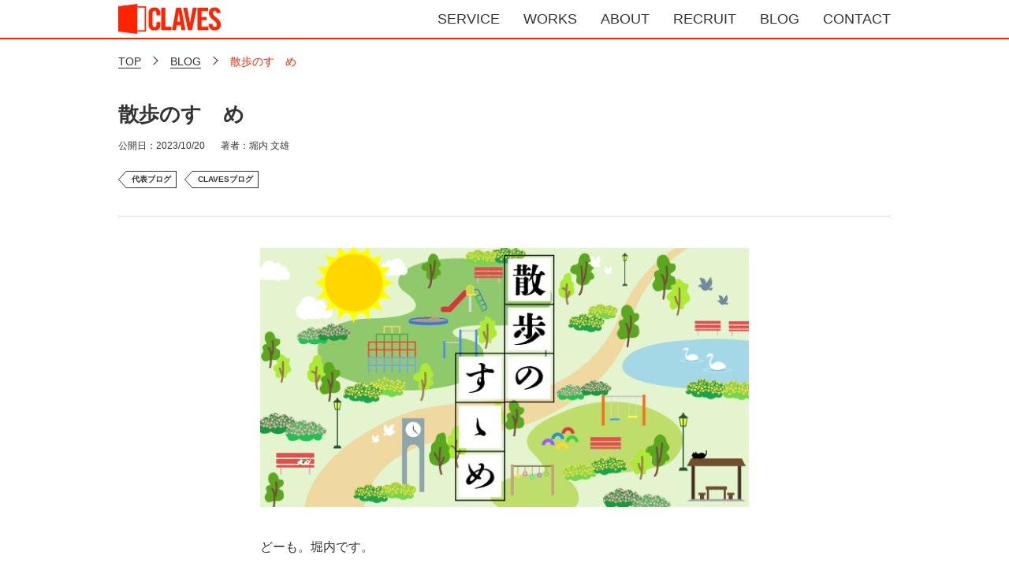

--- FILE ---
content_type: text/html; charset=UTF-8
request_url: https://www.claves.co.jp/blog/2023-10-20-%E6%95%A3%E6%AD%A9%E3%81%AE%E3%81%99%E3%82%9D%E3%82%81/
body_size: 11724
content:
<!DOCTYPE html><html lang="ja"><head><meta charSet="utf-8"/><meta http-equiv="x-ua-compatible" content="ie=edge"/><meta name="viewport" content="width=device-width, initial-scale=1, shrink-to-fit=no"/><meta name="generator" content="Gatsby 5.13.6"/><meta name="description" content="散歩のすゝめ|BLOG|についてのブログです。" data-gatsby-head="true"/><meta property="og:type" content="website" data-gatsby-head="true"/><meta property="og:url" content="https://www.claves.co.jp/blog/2023-10-20-散歩のすゝめ/" data-gatsby-head="true"/><meta property="og:site_name" content="株式会社クラベス(CLAVES) 〜22世紀の話をしよう〜" data-gatsby-head="true"/><meta property="og:description" content="散歩のすゝめ|BLOG|についてのブログです。" data-gatsby-head="true"/><meta property="og:image" content="https://www.claves.co.jp/media/ogp_231020.jpg" data-gatsby-head="true"/><meta property="fb:admins" content="claves.co.jp" data-gatsby-head="true"/><meta property="twitter:card" content="summary" data-gatsby-head="true"/><meta property="twitter:title" content="散歩のすゝめ|株式会社クラベス(CLAVES) 〜22世紀の話をしよう〜" data-gatsby-head="true"/><meta property="twitter:description" content="散歩のすゝめ|BLOG|についてのブログです。" data-gatsby-head="true"/><meta name="keywords" content="BLOG,ブログ,クラベス,CLAVES" data-gatsby-head="true"/><style data-styled="" data-styled-version="6.1.11">.gwxbYt{font-size:16px;color:#333333;line-height:2;}/*!sc*/
data-styled.g1[id="style__StyledText-sc-1uxvs7v-0"]{content:"gwxbYt,"}/*!sc*/
.hRZyXB{display:flex;justify-content:center;align-items:center;position:relative;width:100%;font-size:24px;font-weight:bold;margin-bottom:40px;}/*!sc*/
.hRZyXB::before{content:'';display:inline-block;position:absolute;left:calc(50% - 92px);width:33px;height:17px;background-image:url(/static/1845c565b05318286cb611e65bff8ffc/icon_key.png);background-size:cover;}/*!sc*/
data-styled.g2[id="style__StyledRelationPostTitle-sc-1ujbqvw-0"]{content:"hRZyXB,"}/*!sc*/
.kMfiKw{display:flex;flex-direction:column;}/*!sc*/
data-styled.g6[id="style__StyledBlogCard-sc-1kd1vv4-0"]{content:"kMfiKw,"}/*!sc*/
.gQUaqt{width:100%;height:auto;}/*!sc*/
data-styled.g7[id="style__ImageWrap-sc-1kd1vv4-1"]{content:"gQUaqt,"}/*!sc*/
.dUnndj{margin-top:11px;min-height:124px;display:flex;flex-direction:column;flex-grow:1;}/*!sc*/
@media (max-width: 768px){.dUnndj{margin-top:20px;}}/*!sc*/
data-styled.g8[id="style__DataWrap-sc-1kd1vv4-2"]{content:"dUnndj,"}/*!sc*/
.eUVhhT{margin-bottom:12px;line-height:1;}/*!sc*/
@media (max-width: 768px){.eUVhhT{margin-bottom:14px;}}/*!sc*/
data-styled.g9[id="style__Date-sc-1kd1vv4-3"]{content:"eUVhhT,"}/*!sc*/
.fQfWTd{line-height:1.5;word-wrap:break-word;margin-bottom:18px;}/*!sc*/
@media (max-width: 768px){.fQfWTd{margin-bottom:30px;}}/*!sc*/
data-styled.g10[id="style__Title-sc-1kd1vv4-4"]{content:"fQfWTd,"}/*!sc*/
.kkXFVT{margin-top:auto;line-height:1;}/*!sc*/
data-styled.g11[id="style__Author-sc-1kd1vv4-5"]{content:"kkXFVT,"}/*!sc*/
.cYLccL{width:100%;display:flex;flex-wrap:wrap;justify-content:flex-start;margin:40px 0 60px;}/*!sc*/
@media (max-width: 768px){.cYLccL{flex-direction:column;}}/*!sc*/
data-styled.g13[id="style__StyledRelationBlogList-sc-18s72l0-0"]{content:"cYLccL,"}/*!sc*/
.fgpSnI{width:24%;}/*!sc*/
.fgpSnI:not(:last-child){margin-right:1.3%;}/*!sc*/
@media (max-width: 768px){.fgpSnI{width:100%;max-width:800px;}.fgpSnI:not(:last-child){border-bottom:1px solid #dcdcdc;padding-bottom:40px;margin-right:0;margin-bottom:40px;}}/*!sc*/
data-styled.g14[id="style__StyledBlogCard-sc-18s72l0-1"]{content:"fgpSnI,"}/*!sc*/
.dzeATM{display:flex;justify-content:space-between;margin-bottom:140px;}/*!sc*/
@media (max-width: 768px){.dzeATM{height:150px;justify-content:space-between;align-items:center;flex-direction:column;margin-bottom:100px;}}/*!sc*/
data-styled.g18[id="style__StyledPaginationButton-sc-1kp77ai-0"]{content:"dzeATM,"}/*!sc*/
html,body,div,span,applet,object,iframe,h1,h2,h3,h4,h5,h6,p,blockquote,pre,a,abbr,acronym,address,big,cite,code,del,dfn,em,img,ins,kbd,q,s,samp,small,strike,strong,sub,sup,tt,var,b,u,i,center,dl,dt,dd,ol,ul,li,fieldset,form,label,legend,table,caption,tbody,tfoot,thead,tr,th,td,article,aside,canvas,details,embed,figure,figcaption,footer,header,hgroup,menu,nav,output,ruby,section,summary,time,mark,audio,video{margin:0;padding:0;border:0;font-size:100%;font:inherit;vertical-align:baseline;box-sizing:border-box;}/*!sc*/
article,aside,details,figcaption,figure,footer,header,hgroup,menu,nav,section{display:block;}/*!sc*/
html{scroll-behavior:smooth;}/*!sc*/
body *{line-height:1;font-family:"游ゴシック体",YuGothic,"游ゴシック","Yu Gothic","メイリオ","Hiragino Kaku Gothic ProN","Hiragino Sans",sans-serif;}/*!sc*/
ol,ul{list-style:none;}/*!sc*/
blockquote,q{quotes:none;}/*!sc*/
blockquote:before,blockquote:after,q:before,q:after{content:'';content:none;}/*!sc*/
table{border-collapse:collapse;border-spacing:0;}/*!sc*/
a{text-decoration:none;}/*!sc*/
strong{font-weight:bold;}/*!sc*/
img{max-width:100%;height:auto;}/*!sc*/
data-styled.g21[id="sc-global-ibCUZq1"]{content:"sc-global-ibCUZq1,"}/*!sc*/
.gzdulF{height:50px;display:flex;position:relative;border-bottom:2px solid #ff2400;}/*!sc*/
@media (max-width: 768px){.gzdulF{height:70px;border-bottom:none;}}/*!sc*/
data-styled.g22[id="style__HeaderWrapper-sc-4has8n-0"]{content:"gzdulF,"}/*!sc*/
.btSrdy{display:flex;justify-content:space-between;align-items:center;width:calc(100% - 40px);max-width:980px;margin:0 auto;padding:5px 0;justify-content:space-between;background-color:#ffffff;}/*!sc*/
@media (max-width: 768px){.btSrdy{position:fixed;padding:15px 20px;top:0;width:100%;z-index:100;border-bottom:2px solid #ff2400;}}/*!sc*/
data-styled.g23[id="style__HeaderContents-sc-4has8n-1"]{content:"btSrdy,"}/*!sc*/
.bbheUB{display:inline-flex;}/*!sc*/
data-styled.g26[id="style__HeaderLink-sc-4has8n-4"]{content:"bbheUB,"}/*!sc*/
.jzDuHn{display:flex;}/*!sc*/
@media (max-width: 768px){.jzDuHn{display:none;}}/*!sc*/
data-styled.g27[id="style__HeaderListWrapper-sc-4has8n-5"]{content:"jzDuHn,"}/*!sc*/
.FRyKh{display:flex;}/*!sc*/
data-styled.g28[id="style__HeaderList-sc-4has8n-6"]{content:"FRyKh,"}/*!sc*/
.lohHy{display:inline-flex;margin-left:30px;align-items:center;}/*!sc*/
data-styled.g29[id="style__HeaderLinkList-sc-4has8n-7"]{content:"lohHy,"}/*!sc*/
.gDdgeP{display:inline-flex;font-size:18px;color:#333333;}/*!sc*/
data-styled.g30[id="style__LinkText-sc-4has8n-8"]{content:"gDdgeP,"}/*!sc*/
.gksJIS{display:none;}/*!sc*/
@media (max-width: 768px){.gksJIS{display:block;}}/*!sc*/
data-styled.g31[id="style__StyledMenuList-sc-1n9b5kp-0"]{content:"gksJIS,"}/*!sc*/
.gKzsoB{top:68px;left:0;width:100%;position:fixed;z-index:1;flex-direction:column;display:none;}/*!sc*/
data-styled.g32[id="style__MenuListNavigation-sc-1n9b5kp-1"]{content:"gKzsoB,"}/*!sc*/
.DLPAJ{padding:0 20px;opacity:0.9;background-color:#000000;}/*!sc*/
data-styled.g33[id="style__MenuListWrapper-sc-1n9b5kp-2"]{content:"DLPAJ,"}/*!sc*/
.kiWBru{display:flex;justify-content:space-between;align-items:center;padding:20px 0;border-bottom:1px solid #ffffff;}/*!sc*/
.kiWBru:last-child{border-bottom:none;}/*!sc*/
data-styled.g34[id="style__MenuList-sc-1n9b5kp-3"]{content:"kiWBru,"}/*!sc*/
.fOAStu{padding-left:10px;border-bottom:1px solid #ffffff;}/*!sc*/
data-styled.g35[id="style__AccordionListWrapper-sc-1n9b5kp-4"]{content:"fOAStu,"}/*!sc*/
.dYtaSl{height:57px;border-bottom:1px solid #ffffff;position:relative;}/*!sc*/
.dYtaSl a{padding-left:15px;}/*!sc*/
.dYtaSl:last-child{border-bottom:none;}/*!sc*/
.dYtaSl:before{content:'';width:10px;height:1px;background-color:#ffffff;position:absolute;left:0;top:50%;}/*!sc*/
data-styled.g36[id="style__AccordionList-sc-1n9b5kp-5"]{content:"dYtaSl,"}/*!sc*/
.cCfKPI{font-size:14px;color:#ffffff;display:flex;align-items:center;width:100%;height:100%;}/*!sc*/
data-styled.g37[id="style__StyledLink-sc-1n9b5kp-6"]{content:"cCfKPI,"}/*!sc*/
.dssfub{position:absolute;width:100%;height:3px;background-color:#333333;transition:all 0.4s;}/*!sc*/
.dssfub:nth-of-type(1){top:0;}/*!sc*/
.dssfub:nth-of-type(2){top:50%;left:50%;transform:translate3d(-50%,-50%,0);}/*!sc*/
.dssfub:nth-of-type(3){bottom:0;}/*!sc*/
data-styled.g38[id="style__HamburgerLine-sc-17qcq54-0"]{content:"dssfub,"}/*!sc*/
.gicnxF{display:none;position:relative;width:34px;height:27px;transition:all 0.4s;}/*!sc*/
@media (max-width: 768px){.gicnxF{display:inline-block;}}/*!sc*/
data-styled.g39[id="style__Hamburger-sc-17qcq54-1"]{content:"gicnxF,"}/*!sc*/
.YtrnS{display:flex;flex-direction:column;}/*!sc*/
data-styled.g40[id="style__AccordionContainer-sc-1qvso6w-0"]{content:"YtrnS,"}/*!sc*/
.jvtSWp{color:#ffffff;font-size:14px;font-family:inherit;border:none;border-bottom:1px solid #ffffff;background:transparent;cursor:pointer;outline:none;display:flex;justify-content:space-between;align-items:center;padding:20px 0;}/*!sc*/
data-styled.g41[id="style__AccordionButton-sc-1qvso6w-1"]{content:"jvtSWp,"}/*!sc*/
.edjwGP{position:relative;right:5px;width:17px;height:14px;}/*!sc*/
.edjwGP:before{content:'';position:absolute;top:7px;width:12px;height:2px;background-color:#ffffff;left:-1px;transform:rotate(45deg);}/*!sc*/
.edjwGP:after{content:'';position:absolute;top:7px;width:12px;height:2px;background-color:#ffffff;right:-1px;transform:rotate(-45deg);}/*!sc*/
data-styled.g42[id="style__AccordionArrow-sc-1qvso6w-2"]{content:"edjwGP,"}/*!sc*/
.eePQfx{overflow-y:hidden;transition:max-height 0.5s ease;max-height:0px;background-color:#808080;}/*!sc*/
data-styled.g43[id="style__AccordionContent-sc-1qvso6w-3"]{content:"eePQfx,"}/*!sc*/
.kiwJnN{color:#ffffff;}/*!sc*/
data-styled.g44[id="style__StyledLink-sc-1qvso6w-4"]{content:"kiwJnN,"}/*!sc*/
.eIZQJC{display:flex;flex-direction:column;line-height:1.75;background-image:url(/static/2f8168c3ca141d3f4d41695340625cf8/footer_bg.jpg);}/*!sc*/
data-styled.g45[id="style__FooterWrapper-sc-184wce-0"]{content:"eIZQJC,"}/*!sc*/
.kQYHn{width:100%;padding-top:60px;}/*!sc*/
data-styled.g46[id="style__FooterContents-sc-184wce-1"]{content:"kQYHn,"}/*!sc*/
.fCGDIo{display:flex;justify-content:space-between;width:calc(100% - 40px);max-width:980px;margin:0 auto;}/*!sc*/
@media (max-width: 768px){.fCGDIo{padding:60px 0 0;justify-content:flex-start;flex-direction:column;}}/*!sc*/
data-styled.g47[id="style__FooterUpperContents-sc-184wce-2"]{content:"fCGDIo,"}/*!sc*/
.gFAhKs{align-items:center;justify-content:center;width:350px;height:260px;}/*!sc*/
@media (max-width: 768px){.gFAhKs{margin:auto auto 40px auto;}}/*!sc*/
@media (max-width: 450px){.gFAhKs{width:fit-content;}}/*!sc*/
data-styled.g48[id="style__FooterFacebookWrapper-sc-184wce-3"]{content:"gFAhKs,"}/*!sc*/
.cGRYoq{width:100%;display:flex;justify-content:center;margin:30px 0 50px;}/*!sc*/
data-styled.g49[id="style__FooterXWrapper-sc-184wce-4"]{content:"cGRYoq,"}/*!sc*/
.bIwysG{display:flex;justify-content:flex-start;}/*!sc*/
@media (max-width: 768px){.bIwysG{display:none;}}/*!sc*/
data-styled.g50[id="style__FooterMenuWrap-sc-184wce-5"]{content:"bIwysG,"}/*!sc*/
.eaIOtu{display:flex;flex-direction:column;max-width:100px;}/*!sc*/
.eaIOtu:not(:last-child){margin-right:20px;}/*!sc*/
data-styled.g51[id="style__FooterMenuColumn-sc-184wce-6"]{content:"eaIOtu,"}/*!sc*/
.jIMdlt{font-size:12px;font-weight:bold;color:#400900;margin-bottom:6px;}/*!sc*/
data-styled.g52[id="style__ColumnTitle-sc-184wce-7"]{content:"jIMdlt,"}/*!sc*/
.gLGEYI{display:flex;flex-direction:column;}/*!sc*/
data-styled.g53[id="style__ColumnItemsList-sc-184wce-8"]{content:"gLGEYI,"}/*!sc*/
.bRhbll{display:inline-flex;margin-bottom:2px;align-items:center;}/*!sc*/
.bRhbll:before{content:'';width:6px;height:1px;background-color:#400900;margin-right:4px;}/*!sc*/
data-styled.g54[id="style__ColumnItem-sc-184wce-9"]{content:"bRhbll,"}/*!sc*/
.lgNGed{display:inline-flex;font-size:12px;color:#400900;line-height:1.75;}/*!sc*/
data-styled.g55[id="style__LinkText-sc-184wce-10"]{content:"lgNGed,"}/*!sc*/
.jYytyf{display:flex;align-items:center;justify-content:center;background-color:#333333;height:54px;color:#ffffff;font-size:12px;font-weight:bold;padding:0 20px;}/*!sc*/
@media (max-width: 768px){.jYytyf{font-weight:normal;line-height:1.05;letter-spacing:0.8px;}}/*!sc*/
data-styled.g56[id="style__Copyright-sc-184wce-11"]{content:"jYytyf,"}/*!sc*/
.dmFlMT{display:none;}/*!sc*/
@media (max-width: 768px){.dmFlMT{display:block;width:100%;}}/*!sc*/
data-styled.g57[id="style__MenuListNavigation-sc-lf8cgm-0"]{content:"dmFlMT,"}/*!sc*/
.ditrYN{opacity:0.9;}/*!sc*/
data-styled.g58[id="style__MenuListWrapper-sc-lf8cgm-1"]{content:"ditrYN,"}/*!sc*/
.gOWbdC{display:flex;justify-content:space-between;align-items:center;padding:20px 0;border-bottom:1px solid #ffffff;}/*!sc*/
.gOWbdC:last-child{border-bottom:none;}/*!sc*/
data-styled.g59[id="style__MenuList-sc-lf8cgm-2"]{content:"gOWbdC,"}/*!sc*/
.bLjqvI{padding-left:10px;border-bottom:1px solid #ffffff;}/*!sc*/
data-styled.g60[id="style__AccordionListWrapper-sc-lf8cgm-3"]{content:"bLjqvI,"}/*!sc*/
.kUnpmg{height:57px;border-bottom:1px solid #ffffff;position:relative;}/*!sc*/
.kUnpmg a{padding-left:15px;}/*!sc*/
.kUnpmg:last-child{border-bottom:none;}/*!sc*/
.kUnpmg:before{content:'';width:10px;height:1px;background-color:#400900;position:absolute;left:0;top:50%;}/*!sc*/
data-styled.g61[id="style__AccordionList-sc-lf8cgm-4"]{content:"kUnpmg,"}/*!sc*/
.hgoYWP{font-size:14px;color:#400900;display:flex;align-items:center;width:100%;height:100%;}/*!sc*/
data-styled.g62[id="style__StyledLink-sc-lf8cgm-5"]{content:"hgoYWP,"}/*!sc*/
.hCJMBS{display:flex;flex-direction:column;}/*!sc*/
data-styled.g63[id="style__AccordionContainer-sc-o3i745-0"]{content:"hCJMBS,"}/*!sc*/
.ePxEto{color:#400900;font-size:14px;font-family:inherit;border:none;border-bottom:1px solid #ffffff;background:transparent;cursor:pointer;outline:none;display:flex;justify-content:space-between;align-items:center;padding:20px 0;}/*!sc*/
data-styled.g64[id="style__AccordionButton-sc-o3i745-1"]{content:"ePxEto,"}/*!sc*/
.jSJjiX{position:relative;right:5px;width:17px;height:14px;}/*!sc*/
.jSJjiX:before{content:'';position:absolute;top:7px;width:12px;height:2px;background-color:#400900;left:-1px;transform:rotate(45deg);}/*!sc*/
.jSJjiX:after{content:'';position:absolute;top:7px;width:12px;height:2px;background-color:#400900;right:-1px;transform:rotate(-45deg);}/*!sc*/
data-styled.g65[id="style__AccordionArrow-sc-o3i745-2"]{content:"jSJjiX,"}/*!sc*/
.guwakR{overflow-y:hidden;transition:max-height 0.5s ease;max-height:0px;}/*!sc*/
data-styled.g66[id="style__AccordionContent-sc-o3i745-3"]{content:"guwakR,"}/*!sc*/
.cWmJfE{width:100%;background-image:url(/static/cd915e45f1f657c5cb70583f25d0440d/page_title_bg.png);}/*!sc*/
data-styled.g67[id="style__AccordionBackground-sc-o3i745-4"]{content:"cWmJfE,"}/*!sc*/
.esddAN{color:#400900;}/*!sc*/
data-styled.g68[id="style__StyledLink-sc-o3i745-5"]{content:"esddAN,"}/*!sc*/
.giaYKi{width:100%;height:100%;padding-left:40px;}/*!sc*/
data-styled.g69[id="style__FacebookIframe-sc-16v35aw-0"]{content:"giaYKi,"}/*!sc*/
.hsfivr{width:100%;}/*!sc*/
data-styled.g70[id="style__ContentWrap-sc-xr6xt3-0"]{content:"hsfivr,"}/*!sc*/
.gVNgvQ{width:calc(100% - 40px);max-width:980px;margin:16px auto 10px;}/*!sc*/
@media (max-width: 768px){.gVNgvQ{margin:16px auto;}}/*!sc*/
data-styled.g74[id="style__Styledbreadcrumb-sc-ywuggb-0"]{content:"gVNgvQ,"}/*!sc*/
.ktRFXx{display:inline;position:relative;color:#333333;font-size:14px;line-height:1.8;text-decoration:none;border-bottom:1px solid #333333;margin-bottom:5px;}/*!sc*/
data-styled.g75[id="style__Root-sc-ywuggb-1"]{content:"ktRFXx,"}/*!sc*/
.djFbie{margin-left:37px;}/*!sc*/
.djFbie::before{position:absolute;top:3px;left:-25px;content:'';width:7px;height:7px;transform:rotate(45deg);border:1px solid #333;border-left:none;border-bottom:none;}/*!sc*/
.djFbie:last-child{border:none;color:#ff2400;}/*!sc*/
data-styled.g76[id="style__Child-sc-ywuggb-2"]{content:"djFbie,"}/*!sc*/
.fTbvcj{width:60px;height:60px;position:fixed;right:20px;bottom:25px;opacity:0;transition-property:opacity;transition-duration:0.6s;z-index:1000;cursor:pointer;}/*!sc*/
@media (max-width: 768px){.fTbvcj{display:none;}}/*!sc*/
@media (min-width:1020px){.fTbvcj{right:calc(50% - 490px);}}/*!sc*/
data-styled.g77[id="style__StyledImageWrap-sc-hl32yd-0"]{content:"fTbvcj,"}/*!sc*/
.huFTzR{width:100%;display:flex;justify-content:space-between;align-items:center;flex-direction:column;padding:24px 0 80px;border-top:solid 1px #dcdcdc;border-bottom:solid 1px #dcdcdc;}/*!sc*/
data-styled.g78[id="style__StyledBlogBody-sc-1wxtwxn-0"]{content:"huFTzR,"}/*!sc*/
.hDkcxy{width:100%;max-width:620px;margin:0 auto;}/*!sc*/
.hDkcxy *{color:#333333;line-height:1.5;}/*!sc*/
.hDkcxy h2{font-size:30px;}/*!sc*/
.hDkcxy h3{font-size:24px;}/*!sc*/
.hDkcxy h4{font-size:20px;}/*!sc*/
.hDkcxy h5{font-size:16px;}/*!sc*/
.hDkcxy h6{font-size:14px;}/*!sc*/
.hDkcxy h2,.hDkcxy h3,.hDkcxy h4,.hDkcxy h5,.hDkcxy h6{padding-top:15px;z-index:-1;}/*!sc*/
@media (max-width: 768px){.hDkcxy h2,.hDkcxy h3,.hDkcxy h4,.hDkcxy h5,.hDkcxy h6{padding-top:85px;margin-top:-70px;}}/*!sc*/
.hDkcxy p,.hDkcxy a{font-size:16px;line-height:1.5;}/*!sc*/
.hDkcxy p{white-space:pre-wrap;padding:1em 0;}/*!sc*/
.hDkcxy p span{white-space:nowrap;}/*!sc*/
.hDkcxy a{color:#ff2400;text-decoration:underline;word-break:break-all;}/*!sc*/
.hDkcxy strong{font-weight:bold;}/*!sc*/
.hDkcxy em{font-style:italic;}/*!sc*/
.hDkcxy img{width:100%;}/*!sc*/
.hDkcxy .toc{padding:10px 0;max-width:540px;}/*!sc*/
.hDkcxy .toc>p{font-size:14px;width:100%;padding:1rem 1.5rem 0.5rem;font-weight:bold;background-color:#f7f7f7;display:flex;justify-content:flex-start;align-items:center;white-space:nowrap;}/*!sc*/
.hDkcxy .toc>p ::after{content:'';height:1px;width:100%;margin-left:1.5rem;background-color:#666;}/*!sc*/
.hDkcxy .toc >ul{background-color:#f7f7f7;padding-bottom:0.6rem;}/*!sc*/
.hDkcxy .toc >ul p{padding:0;}/*!sc*/
.hDkcxy .toc >ul a{font-size:14px;width:100%;display:inline-block;text-decoration:none;color:#333;padding:0.4rem 1.5rem 0.4rem 2.5rem;margin:2px 0;}/*!sc*/
.hDkcxy .toc >ul a :hover{background-color:#ffece8;}/*!sc*/
.hDkcxy .toc >ul ul a{padding-left:3.5rem;}/*!sc*/
.hDkcxy .toc >ul ul ul a{padding-left:4.5rem;}/*!sc*/
data-styled.g79[id="style__Content-sc-1wxtwxn-1"]{content:"hDkcxy,"}/*!sc*/
.cACCau{width:calc(100% - 40px);max-width:980px;margin:0 auto;}/*!sc*/
data-styled.g86[id="contentBorder__ContentBorder-sc-u4rm6j-0"]{content:"cACCau,"}/*!sc*/
</style><style>.gatsby-image-wrapper{position:relative;overflow:hidden}.gatsby-image-wrapper picture.object-fit-polyfill{position:static!important}.gatsby-image-wrapper img{bottom:0;height:100%;left:0;margin:0;max-width:none;padding:0;position:absolute;right:0;top:0;width:100%;object-fit:cover}.gatsby-image-wrapper [data-main-image]{opacity:0;transform:translateZ(0);transition:opacity .25s linear;will-change:opacity}.gatsby-image-wrapper-constrained{display:inline-block;vertical-align:top}</style><noscript><style>.gatsby-image-wrapper noscript [data-main-image]{opacity:1!important}.gatsby-image-wrapper [data-placeholder-image]{opacity:0!important}</style></noscript><script type="module">const e="undefined"!=typeof HTMLImageElement&&"loading"in HTMLImageElement.prototype;e&&document.body.addEventListener("load",(function(e){const t=e.target;if(void 0===t.dataset.mainImage)return;if(void 0===t.dataset.gatsbyImageSsr)return;let a=null,n=t;for(;null===a&&n;)void 0!==n.parentNode.dataset.gatsbyImageWrapper&&(a=n.parentNode),n=n.parentNode;const o=a.querySelector("[data-placeholder-image]"),r=new Image;r.src=t.currentSrc,r.decode().catch((()=>{})).then((()=>{t.style.opacity=1,o&&(o.style.opacity=0,o.style.transition="opacity 500ms linear")}))}),!0);</script><style type="text/css">
    .toc.before {
      position: absolute;
      top: 0;
      left: 0;
      transform: translateX(-100%);
      padding-right: 4px;
    }
    .toc.after {
      display: inline-block;
      padding-left: 4px;
    }
    h1 .toc svg,
    h2 .toc svg,
    h3 .toc svg,
    h4 .toc svg,
    h5 .toc svg,
    h6 .toc svg {
      visibility: hidden;
    }
    h1:hover .toc svg,
    h2:hover .toc svg,
    h3:hover .toc svg,
    h4:hover .toc svg,
    h5:hover .toc svg,
    h6:hover .toc svg,
    h1 .toc:focus svg,
    h2 .toc:focus svg,
    h3 .toc:focus svg,
    h4 .toc:focus svg,
    h5 .toc:focus svg,
    h6 .toc:focus svg {
      visibility: visible;
    }
  </style><script>
    document.addEventListener("DOMContentLoaded", function(event) {
      var hash = window.decodeURI(location.hash.replace('#', ''))
      if (hash !== '') {
        var element = document.getElementById(hash)
        if (element) {
          var scrollTop = window.pageYOffset || document.documentElement.scrollTop || document.body.scrollTop
          var clientTop = document.documentElement.clientTop || document.body.clientTop || 0
          var offset = element.getBoundingClientRect().top + scrollTop - clientTop
          // Wait for the browser to finish rendering before scrolling.
          setTimeout((function() {
            window.scrollTo(0, offset - 0)
          }), 0)
        }
      }
    })
  </script><link rel="sitemap" type="application/xml" href="/sitemap-index.xml"/><link data-gatsby-head="true" rel="icon" type="image/png" href="/static/6bd8b40bf29d84e07afd19f1782dfbf5/favicon.ico"/><title data-gatsby-head="true">散歩のすゝめ|株式会社クラベス(CLAVES) 〜22世紀の話をしよう〜</title><!-- Global site tag (gtag.js) - Google Analytics -->
<script async src="https://www.googletagmanager.com/gtag/js?id=UA-39768526-1"></script>
<script>
  window.dataLayer = window.dataLayer || [];
  function gtag(){dataLayer.push(arguments);}
  gtag('js', new Date());

  gtag('config', 'UA-39768526-1');
</script></head><body><div id="___gatsby"><div style="outline:none" tabindex="-1" id="gatsby-focus-wrapper"><div id="fb-root"></div><div class="style__HeaderWrapper-sc-4has8n-0 gzdulF"><div class="style__HeaderContents-sc-4has8n-1 btSrdy"><a class="style__HeaderLink-sc-4has8n-4 bbheUB" href="/"><div data-gatsby-image-wrapper="" style="width:130px;height:100%" class="gatsby-image-wrapper"><div aria-hidden="true" style="padding-top:29.615384615384617%"></div><div aria-hidden="true" data-placeholder-image="" style="opacity:1;transition:opacity 500ms linear"></div><picture><source type="image/webp" data-srcset="/static/8f1a8b8748298738a1e4f55c12b0ae1f/6568f/claves_logo.webp 260w" sizes="100vw"/><img data-gatsby-image-ssr="" data-main-image="" style="opacity:0" sizes="100vw" decoding="async" loading="lazy" data-src="/static/8f1a8b8748298738a1e4f55c12b0ae1f/92e68/claves_logo.png" data-srcset="/static/8f1a8b8748298738a1e4f55c12b0ae1f/92e68/claves_logo.png 260w" alt=""/></picture><noscript><picture><source type="image/webp" srcSet="/static/8f1a8b8748298738a1e4f55c12b0ae1f/6568f/claves_logo.webp 260w" sizes="100vw"/><img data-gatsby-image-ssr="" data-main-image="" style="opacity:0" sizes="100vw" decoding="async" loading="lazy" src="/static/8f1a8b8748298738a1e4f55c12b0ae1f/92e68/claves_logo.png" srcSet="/static/8f1a8b8748298738a1e4f55c12b0ae1f/92e68/claves_logo.png 260w" alt=""/></picture></noscript><script type="module">const t="undefined"!=typeof HTMLImageElement&&"loading"in HTMLImageElement.prototype;if(t){const t=document.querySelectorAll("img[data-main-image]");for(let e of t){e.dataset.src&&(e.setAttribute("src",e.dataset.src),e.removeAttribute("data-src")),e.dataset.srcset&&(e.setAttribute("srcset",e.dataset.srcset),e.removeAttribute("data-srcset"));const t=e.parentNode.querySelectorAll("source[data-srcset]");for(let e of t)e.setAttribute("srcset",e.dataset.srcset),e.removeAttribute("data-srcset");e.complete&&(e.style.opacity=1,e.parentNode.parentNode.querySelector("[data-placeholder-image]").style.opacity=0)}}</script></div></a><div><div class="style__Hamburger-sc-17qcq54-1 gicnxF"><span class="style__HamburgerLine-sc-17qcq54-0 dssfub"></span><span class="style__HamburgerLine-sc-17qcq54-0 dssfub"></span><span class="style__HamburgerLine-sc-17qcq54-0 dssfub"></span></div><div class="style__StyledMenuList-sc-1n9b5kp-0 gksJIS"><nav class="style__MenuListNavigation-sc-1n9b5kp-1 gKzsoB"><ul class="style__MenuListWrapper-sc-1n9b5kp-2 DLPAJ"><li><div class="style__AccordionContainer-sc-1qvso6w-0 YtrnS"><button class="style__AccordionButton-sc-1qvso6w-1 jvtSWp"><a class="style__StyledLink-sc-1qvso6w-4 kiwJnN" href="/service/">SERVICE</a><span class="style__AccordionArrow-sc-1qvso6w-2 edjwGP"></span></button><div class="style__AccordionContent-sc-1qvso6w-3 eePQfx"><ul class="style__AccordionListWrapper-sc-1n9b5kp-4 fOAStu"><li class="style__AccordionList-sc-1n9b5kp-5 dYtaSl"><a class="style__StyledLink-sc-1n9b5kp-6 cCfKPI" href="/service/development-business/">EC(オンラインショップ)開発事業</a></li><li class="style__AccordionList-sc-1n9b5kp-5 dYtaSl"><a class="style__StyledLink-sc-1n9b5kp-6 cCfKPI" href="/service/web-service-development-business/">WEBサービス開発事業</a></li><li class="style__AccordionList-sc-1n9b5kp-5 dYtaSl"><a class="style__StyledLink-sc-1n9b5kp-6 cCfKPI" href="/service/growth-hack-business/">グロースハック事業</a></li><li class="style__AccordionList-sc-1n9b5kp-5 dYtaSl"><a class="style__StyledLink-sc-1n9b5kp-6 cCfKPI" href="/service/in-house-business/">EC関連ASPサービス提供</a></li></ul></div></div></li><li class="style__MenuList-sc-1n9b5kp-3 kiWBru"><a class="style__StyledLink-sc-1n9b5kp-6 cCfKPI" href="/works/">WORKS</a></li><li><div class="style__AccordionContainer-sc-1qvso6w-0 YtrnS"><button class="style__AccordionButton-sc-1qvso6w-1 jvtSWp"><a class="style__StyledLink-sc-1qvso6w-4 kiwJnN" href="/about/">ABOUT</a><span class="style__AccordionArrow-sc-1qvso6w-2 edjwGP"></span></button><div class="style__AccordionContent-sc-1qvso6w-3 eePQfx"><ul class="style__AccordionListWrapper-sc-1n9b5kp-4 fOAStu"><li class="style__AccordionList-sc-1n9b5kp-5 dYtaSl"><a class="style__StyledLink-sc-1n9b5kp-6 cCfKPI" href="/about/#ROOTS">ROOTS</a></li><li class="style__AccordionList-sc-1n9b5kp-5 dYtaSl"><a class="style__StyledLink-sc-1n9b5kp-6 cCfKPI" href="/about/#MISSION">MISSION</a></li><li class="style__AccordionList-sc-1n9b5kp-5 dYtaSl"><a class="style__StyledLink-sc-1n9b5kp-6 cCfKPI" href="/about/#VISION">VISION</a></li><li class="style__AccordionList-sc-1n9b5kp-5 dYtaSl"><a class="style__StyledLink-sc-1n9b5kp-6 cCfKPI" href="/about/#VALUE">VALUE</a></li><li class="style__AccordionList-sc-1n9b5kp-5 dYtaSl"><a class="style__StyledLink-sc-1n9b5kp-6 cCfKPI" href="/about/#COMPANY">会社概要</a></li></ul></div></div></li><li><div class="style__AccordionContainer-sc-1qvso6w-0 YtrnS"><button class="style__AccordionButton-sc-1qvso6w-1 jvtSWp"><a class="style__StyledLink-sc-1qvso6w-4 kiwJnN" href="/recruit/">RECRUIT</a><span class="style__AccordionArrow-sc-1qvso6w-2 edjwGP"></span></button><div class="style__AccordionContent-sc-1qvso6w-3 eePQfx"><ul class="style__AccordionListWrapper-sc-1n9b5kp-4 fOAStu"><li class="style__AccordionList-sc-1n9b5kp-5 dYtaSl"><a class="style__StyledLink-sc-1n9b5kp-6 cCfKPI" href="/recruit/engineer/">エンジニア</a></li><li class="style__AccordionList-sc-1n9b5kp-5 dYtaSl"><a class="style__StyledLink-sc-1n9b5kp-6 cCfKPI" href="/recruit/director/">ディレクター</a></li><li class="style__AccordionList-sc-1n9b5kp-5 dYtaSl"><a class="style__StyledLink-sc-1n9b5kp-6 cCfKPI" href="/recruit/designer/">デザイナー</a></li><li class="style__AccordionList-sc-1n9b5kp-5 dYtaSl"><a class="style__StyledLink-sc-1n9b5kp-6 cCfKPI" href="/recruit/intern/">インターン</a></li></ul></div></div></li><li class="style__MenuList-sc-1n9b5kp-3 kiWBru"><a class="style__StyledLink-sc-1n9b5kp-6 cCfKPI" href="/blog/">BLOG</a></li><li class="style__MenuList-sc-1n9b5kp-3 kiWBru"><a class="style__StyledLink-sc-1n9b5kp-6 cCfKPI" href="/contact/">CONTACT</a></li><li class="style__MenuList-sc-1n9b5kp-3 kiWBru"><a class="style__StyledLink-sc-1n9b5kp-6 cCfKPI" href="/privacy/">個人情報保護規約</a></li></ul></nav></div></div><div class="style__HeaderListWrapper-sc-4has8n-5 jzDuHn"><ul class="style__HeaderList-sc-4has8n-6 FRyKh"><li class="style__HeaderLinkList-sc-4has8n-7 lohHy"><a class="style__LinkText-sc-4has8n-8 gDdgeP" href="/service/">SERVICE</a></li><li class="style__HeaderLinkList-sc-4has8n-7 lohHy"><a class="style__LinkText-sc-4has8n-8 gDdgeP" href="/works/">WORKS</a></li><li class="style__HeaderLinkList-sc-4has8n-7 lohHy"><a class="style__LinkText-sc-4has8n-8 gDdgeP" href="/about/">ABOUT</a></li><li class="style__HeaderLinkList-sc-4has8n-7 lohHy"><a class="style__LinkText-sc-4has8n-8 gDdgeP" href="/recruit/">RECRUIT</a></li><li class="style__HeaderLinkList-sc-4has8n-7 lohHy"><a class="style__LinkText-sc-4has8n-8 gDdgeP" href="/blog/">BLOG</a></li><li class="style__HeaderLinkList-sc-4has8n-7 lohHy"><a class="style__LinkText-sc-4has8n-8 gDdgeP" href="/contact/">CONTACT</a></li></ul></div></div></div><div class="style__Styledbreadcrumb-sc-ywuggb-0 gVNgvQ"><a class="style__Root-sc-ywuggb-1 ktRFXx" href="/">TOP</a><a class="style__Root-sc-ywuggb-1 style__Child-sc-ywuggb-2 ktRFXx djFbie" href="/blog/">BLOG</a><a class="style__Root-sc-ywuggb-1 style__Child-sc-ywuggb-2 ktRFXx djFbie" href="/blog/2023-10-20-散歩のすゝめ/">散歩のすゝめ</a></div> <main class="style__ContentWrap-sc-xr6xt3-0 hsfivr"><div opacity="0" class="style__StyledImageWrap-sc-hl32yd-0 fTbvcj"><div data-gatsby-image-wrapper="" style="width:60px;height:60px" class="gatsby-image-wrapper"><div aria-hidden="true" style="padding-top:100%"></div><div aria-hidden="true" data-placeholder-image="" style="opacity:1;transition:opacity 500ms linear"></div><picture><source type="image/webp" data-srcset="/static/e24124cd1a8ad4326287174ddf3dbbd1/b15f9/page_top.webp 120w" sizes="100vw"/><img data-gatsby-image-ssr="" data-main-image="" style="opacity:0" sizes="100vw" decoding="async" loading="lazy" data-src="/static/e24124cd1a8ad4326287174ddf3dbbd1/a0287/page_top.png" data-srcset="/static/e24124cd1a8ad4326287174ddf3dbbd1/a0287/page_top.png 120w" alt=""/></picture><noscript><picture><source type="image/webp" srcSet="/static/e24124cd1a8ad4326287174ddf3dbbd1/b15f9/page_top.webp 120w" sizes="100vw"/><img data-gatsby-image-ssr="" data-main-image="" style="opacity:0" sizes="100vw" decoding="async" loading="lazy" src="/static/e24124cd1a8ad4326287174ddf3dbbd1/a0287/page_top.png" srcSet="/static/e24124cd1a8ad4326287174ddf3dbbd1/a0287/page_top.png 120w" alt=""/></picture></noscript><script type="module">const t="undefined"!=typeof HTMLImageElement&&"loading"in HTMLImageElement.prototype;if(t){const t=document.querySelectorAll("img[data-main-image]");for(let e of t){e.dataset.src&&(e.setAttribute("src",e.dataset.src),e.removeAttribute("data-src")),e.dataset.srcset&&(e.setAttribute("srcset",e.dataset.srcset),e.removeAttribute("data-srcset"));const t=e.parentNode.querySelectorAll("source[data-srcset]");for(let e of t)e.setAttribute("srcset",e.dataset.srcset),e.removeAttribute("data-srcset");e.complete&&(e.style.opacity=1,e.parentNode.parentNode.querySelector("[data-placeholder-image]").style.opacity=0)}}</script></div></div><div class="contentBorder__ContentBorder-sc-u4rm6j-0 cACCau"><div class="style__StyledBlogContent-sc-1xb53je-0 LZRRA"><div class="style__StyledBlogBody-sc-1wxtwxn-0 huFTzR"><div class="style__Content-sc-1wxtwxn-1 hDkcxy"><style type="text/css">
p.cap{
font-size: 12px;
margin: -25px 0 0 0 !important;}
p.big{
  font-size: 30px;
}
br{
　display: block !important;
}
a.addlink{
  text-decoration:underline;
  font-size: 30px;
}

</style>
<p><img src="/media/corp_kv_231020.jpg" alt=""></p>
<p>どーも。堀内です。</p>
<p>散歩のすゝめ</p>
<p>どーも。堀内です。</p>
<p>自分が若い頃は、「散歩」という行為が、若い頃は老人がやるか犬とするものとしか思っていませんでした。</p>
<p>今や自分の人生の中でちょいちょい登場します。
・子供がアスレチックなどで遊んでいて、見える距離で公園内を歩く
・知らない場所に行くのに少し早めに着いて探検
・旅行先、出張先での早朝起きたに探検
・ランニングと言えばランニングだけど、そこまで追い込まずに散策
・急ぎじゃない帰り道、いつもと違う道を歩いて探索
・目的の隣の駅で降りて歩いてみる</p>
<p>5年前、10年前に比べてそんな機会が増えた気がします。</p>
<p>タイトルを「散歩のすゝめ」としましたが、結構いい気分転換になりますし、発見になるので本当にお勧めです。音楽やラジオを聞きながら、というのも良いのですが、周りの音を聞いたり、香りを感じたりするのも良いと思います。
<img src="/media/%E9%87%91%E6%9C%A8%E7%8A%80_2.jpg" alt=""></p>
<p>海外に行くと必ず川沿いや海沿いを歩くようにしているのですが、自分の故郷である隅田川付近の
潮風を感じると、世界が繋がっているんだなぁ、なんて感じます。</p>
<p>海岸沿いは本当に様々な景色が、場所ごとに存在しています。</p>
<p>砂浜がきれいなところや、岩場だらけで歩けないところ、波が強くてサーファーがいる場所や、穏やかすぎて中が見えてしまうくらい透明だったり、貝殻の大きさが特徴的なところや、ゴミが多かったりするところもあります。</p>
<p>また、未開の地のようなところに行くとテンションが上ってしまうのですが、カタールで砂漠を散歩したのもテンションが上りました。このまま人知れず座ってても誰も助けに来ないなｗ砂に埋もれて死ぬんだなぁなんて考えてしまいました。</p>
<p><img src="/media/pic_231020_1.jpg" alt=""></p>
<p>日本で暮らしていると、四季を感じることも多いと思います。
この花が咲いているから、もう春だな、夏だな、秋だな、なんてことはしょっちゅうあると思いますが、周りの人の服装でも季節を感じたりします。</p>
<p>自然だけでなく、各都市の建造物の作られ方にも興味があります。</p>
<p>東京と大阪ですらこんなに違うのかと思うのですが、海外を含めると、日本のビルがとっても真面目な感じなのがよくわかります。
地震への対策が大きいのかなと思います。</p>
<p class="cap">※一番はマリーナベイサンズのビルですよね。あれは日本じゃ絶対に無理だと思う…</p>
<p>イヤホンなどを付けずに散歩していると、話しかけられることもあります。もちろん話しかけることもあります。</p>
<p>オーストラリアで海を見ていたら、ご年配の方に
<strong>「今日はいい波だな。サーフィンしないのか？」</strong>
と、声をかけられたのが印象に残っています。
<strong>「今持ってないから買ってくるわ！」</strong>
って返して笑ってもらえました。</p>
<p><img src="/media/pic_231030_02.jpg" alt=""></p>
<p>日本でもゆっくりしている人、急いでいない人には結構声をかけられると思います。
旅行先で「どこから来たの？どこに泊まってるの？」みたいな会話は多いですね。</p>
<p>近所の散歩も大事です。どこに公園があって、どこにコンビニがあって、どこにトイレがあるのかｗ</p>
<p>子どもたちが遊べそうな場所はないか？
食事に来たら楽しそうなお店はないか？
古くからある店は元気にしているか？
新しい店は出来ていないのか？</p>
<p>徒歩以外も含めたら、ご近所3キロ圏内くらいはくまなく路地を通ってみたりしている気がします。</p>
<p>もともと、通学路や通勤の時から、いつもと違う道を行くのが好きでした。
毎回同じ道を歩いていると、ぼーっとしてしまう気がしていて。なんにも考えずに歩いているのが嫌いでした。
こっちの信号のほうがタイミングがいいかなとか、こっちの道に新しい発見がないかなとか、こっちから行くと合う人が変わるなとか、本当に日々周りを観察しながら生きています。</p>
<p>何かで聞いたのは、それが脳に与える影響としては良いのだとか。
繰り返し同じ道を歩いてもいいのですが、全く同じことなんてありえないので、小さな違いを見つけながら、気分転換に散歩をするのはいかがでしょうか？</p>
<p>休むことに関しての記事も是非お読みください！
<a href="https://www.claves.co.jp/blog/2022-06-15-%E9%9B%91%E8%AB%87%E3%82%88%E3%82%8A%E3%82%82%E3%81%A4%E3%81%B6%E3%82%84%E3%81%8D%20%E3%82%AF%E3%83%A9%E3%83%99%E3%82%B9%E3%81%AEtimes%E6%96%87%E5%8C%96" target="_blank" rel="noopener">休むことの重要性</a>
<a href="https://www.claves.co.jp/blog/2022-06-15-%E9%9B%91%E8%AB%87%E3%82%88%E3%82%8A%E3%82%82%E3%81%A4%E3%81%B6%E3%82%84%E3%81%8D%20%E3%82%AF%E3%83%A9%E3%83%99%E3%82%B9%E3%81%AEtimes%E6%96%87%E5%8C%96" target="_blank" rel="noopener"><img src="/media/pic_230901_3.jpg" alt="休むことの重要性"></a></p>
<p>リモートワークの方々は1日1000歩も歩かなくなっています。
毎日通勤をしている時はたぶん2-3000歩は最低でも歩いていたんじゃないでしょうか？</p>
<p>休憩の間に10分間でいいので、着のみ着のままでいいので、お出かけしてみてはいかがでしょうか？</p>
<p>ではまた。</p>
<p>20231020 堀内文雄（金木犀の香りを感じてこのブログを書きました）</p></div></div></div><div class="style__StyledRelationBlogList-sc-18s72l0-0 cYLccL"><p class="style__StyledText-sc-1uxvs7v-0 gwxbYt style__StyledRelationPostTitle-sc-1ujbqvw-0 hRZyXB">関連記事</p><a class="style__StyledBlogCard-sc-1kd1vv4-0 kMfiKw style__StyledBlogCard-sc-18s72l0-1 fgpSnI" href="/blog/2026-01-16-令和8年 新年あけましておめでとうございます。/"><div class="style__ImageWrap-sc-1kd1vv4-1 gQUaqt"><div data-gatsby-image-wrapper="" style="width:100%;height:100%" class="gatsby-image-wrapper"><div aria-hidden="true" style="padding-top:100%"></div><div aria-hidden="true" data-placeholder-image="" style="opacity:1;transition:opacity 500ms linear"></div><picture><source type="image/webp" data-srcset="/static/c712c0632729d448c6544be04652f03f/b184f/top_kv_260116.webp 750w,/static/c712c0632729d448c6544be04652f03f/88f3e/top_kv_260116.webp 800w" sizes="100vw"/><img data-gatsby-image-ssr="" data-main-image="" style="opacity:0" sizes="100vw" decoding="async" loading="lazy" data-src="/static/c712c0632729d448c6544be04652f03f/8cb4c/top_kv_260116.png" data-srcset="/static/c712c0632729d448c6544be04652f03f/863eb/top_kv_260116.png 750w,/static/c712c0632729d448c6544be04652f03f/8cb4c/top_kv_260116.png 800w" alt=""/></picture><noscript><picture><source type="image/webp" srcSet="/static/c712c0632729d448c6544be04652f03f/b184f/top_kv_260116.webp 750w,/static/c712c0632729d448c6544be04652f03f/88f3e/top_kv_260116.webp 800w" sizes="100vw"/><img data-gatsby-image-ssr="" data-main-image="" style="opacity:0" sizes="100vw" decoding="async" loading="lazy" src="/static/c712c0632729d448c6544be04652f03f/8cb4c/top_kv_260116.png" srcSet="/static/c712c0632729d448c6544be04652f03f/863eb/top_kv_260116.png 750w,/static/c712c0632729d448c6544be04652f03f/8cb4c/top_kv_260116.png 800w" alt=""/></picture></noscript><script type="module">const t="undefined"!=typeof HTMLImageElement&&"loading"in HTMLImageElement.prototype;if(t){const t=document.querySelectorAll("img[data-main-image]");for(let e of t){e.dataset.src&&(e.setAttribute("src",e.dataset.src),e.removeAttribute("data-src")),e.dataset.srcset&&(e.setAttribute("srcset",e.dataset.srcset),e.removeAttribute("data-srcset"));const t=e.parentNode.querySelectorAll("source[data-srcset]");for(let e of t)e.setAttribute("srcset",e.dataset.srcset),e.removeAttribute("data-srcset");e.complete&&(e.style.opacity=1,e.parentNode.parentNode.querySelector("[data-placeholder-image]").style.opacity=0)}}</script></div></div><div class="style__DataWrap-sc-1kd1vv4-2 dUnndj"><p class="style__StyledText-sc-1uxvs7v-0 gwxbYt style__Date-sc-1kd1vv4-3 eUVhhT">2026/01/16</p><p class="style__StyledText-sc-1uxvs7v-0 gwxbYt style__Title-sc-1kd1vv4-4 fQfWTd">令和8年 新年あけましておめでとうございます。</p><p class="style__StyledText-sc-1uxvs7v-0 gwxbYt style__Author-sc-1kd1vv4-5 kkXFVT">著者：<!-- -->堀内 文雄</p></div></a><a class="style__StyledBlogCard-sc-1kd1vv4-0 kMfiKw style__StyledBlogCard-sc-18s72l0-1 fgpSnI" href="/blog/2025-12-26-2025年 新しい技術とともに距離をなくす/"><div class="style__ImageWrap-sc-1kd1vv4-1 gQUaqt"><div data-gatsby-image-wrapper="" style="width:100%;height:100%" class="gatsby-image-wrapper"><div aria-hidden="true" style="padding-top:100%"></div><div aria-hidden="true" data-placeholder-image="" style="opacity:1;transition:opacity 500ms linear"></div><picture><source type="image/webp" data-srcset="/static/bd7deb61abde54b75e61968148eea2b4/b184f/top_kv_251226.webp 750w,/static/bd7deb61abde54b75e61968148eea2b4/88f3e/top_kv_251226.webp 800w" sizes="100vw"/><img data-gatsby-image-ssr="" data-main-image="" style="opacity:0" sizes="100vw" decoding="async" loading="lazy" data-src="/static/bd7deb61abde54b75e61968148eea2b4/a677a/top_kv_251226.jpg" data-srcset="/static/bd7deb61abde54b75e61968148eea2b4/1d86d/top_kv_251226.jpg 750w,/static/bd7deb61abde54b75e61968148eea2b4/a677a/top_kv_251226.jpg 800w" alt=""/></picture><noscript><picture><source type="image/webp" srcSet="/static/bd7deb61abde54b75e61968148eea2b4/b184f/top_kv_251226.webp 750w,/static/bd7deb61abde54b75e61968148eea2b4/88f3e/top_kv_251226.webp 800w" sizes="100vw"/><img data-gatsby-image-ssr="" data-main-image="" style="opacity:0" sizes="100vw" decoding="async" loading="lazy" src="/static/bd7deb61abde54b75e61968148eea2b4/a677a/top_kv_251226.jpg" srcSet="/static/bd7deb61abde54b75e61968148eea2b4/1d86d/top_kv_251226.jpg 750w,/static/bd7deb61abde54b75e61968148eea2b4/a677a/top_kv_251226.jpg 800w" alt=""/></picture></noscript><script type="module">const t="undefined"!=typeof HTMLImageElement&&"loading"in HTMLImageElement.prototype;if(t){const t=document.querySelectorAll("img[data-main-image]");for(let e of t){e.dataset.src&&(e.setAttribute("src",e.dataset.src),e.removeAttribute("data-src")),e.dataset.srcset&&(e.setAttribute("srcset",e.dataset.srcset),e.removeAttribute("data-srcset"));const t=e.parentNode.querySelectorAll("source[data-srcset]");for(let e of t)e.setAttribute("srcset",e.dataset.srcset),e.removeAttribute("data-srcset");e.complete&&(e.style.opacity=1,e.parentNode.parentNode.querySelector("[data-placeholder-image]").style.opacity=0)}}</script></div></div><div class="style__DataWrap-sc-1kd1vv4-2 dUnndj"><p class="style__StyledText-sc-1uxvs7v-0 gwxbYt style__Date-sc-1kd1vv4-3 eUVhhT">2025/12/26</p><p class="style__StyledText-sc-1uxvs7v-0 gwxbYt style__Title-sc-1kd1vv4-4 fQfWTd">2025年 新しい技術とともに距離をなくす</p><p class="style__StyledText-sc-1uxvs7v-0 gwxbYt style__Author-sc-1kd1vv4-5 kkXFVT">著者：<!-- -->堀内 文雄</p></div></a><a class="style__StyledBlogCard-sc-1kd1vv4-0 kMfiKw style__StyledBlogCard-sc-18s72l0-1 fgpSnI" href="/blog/2025-12-19-頑張った人が得をする仕組みを作ろう/"><div class="style__ImageWrap-sc-1kd1vv4-1 gQUaqt"><div data-gatsby-image-wrapper="" style="width:100%;height:100%" class="gatsby-image-wrapper"><div aria-hidden="true" style="padding-top:100%"></div><div aria-hidden="true" data-placeholder-image="" style="opacity:1;transition:opacity 500ms linear"></div><picture><source type="image/webp" data-srcset="/static/7d8243bd3f6d901821d0c58454532c59/b184f/top_kv_251219.webp 750w,/static/7d8243bd3f6d901821d0c58454532c59/88f3e/top_kv_251219.webp 800w" sizes="100vw"/><img data-gatsby-image-ssr="" data-main-image="" style="opacity:0" sizes="100vw" decoding="async" loading="lazy" data-src="/static/7d8243bd3f6d901821d0c58454532c59/a677a/top_kv_251219.jpg" data-srcset="/static/7d8243bd3f6d901821d0c58454532c59/1d86d/top_kv_251219.jpg 750w,/static/7d8243bd3f6d901821d0c58454532c59/a677a/top_kv_251219.jpg 800w" alt=""/></picture><noscript><picture><source type="image/webp" srcSet="/static/7d8243bd3f6d901821d0c58454532c59/b184f/top_kv_251219.webp 750w,/static/7d8243bd3f6d901821d0c58454532c59/88f3e/top_kv_251219.webp 800w" sizes="100vw"/><img data-gatsby-image-ssr="" data-main-image="" style="opacity:0" sizes="100vw" decoding="async" loading="lazy" src="/static/7d8243bd3f6d901821d0c58454532c59/a677a/top_kv_251219.jpg" srcSet="/static/7d8243bd3f6d901821d0c58454532c59/1d86d/top_kv_251219.jpg 750w,/static/7d8243bd3f6d901821d0c58454532c59/a677a/top_kv_251219.jpg 800w" alt=""/></picture></noscript><script type="module">const t="undefined"!=typeof HTMLImageElement&&"loading"in HTMLImageElement.prototype;if(t){const t=document.querySelectorAll("img[data-main-image]");for(let e of t){e.dataset.src&&(e.setAttribute("src",e.dataset.src),e.removeAttribute("data-src")),e.dataset.srcset&&(e.setAttribute("srcset",e.dataset.srcset),e.removeAttribute("data-srcset"));const t=e.parentNode.querySelectorAll("source[data-srcset]");for(let e of t)e.setAttribute("srcset",e.dataset.srcset),e.removeAttribute("data-srcset");e.complete&&(e.style.opacity=1,e.parentNode.parentNode.querySelector("[data-placeholder-image]").style.opacity=0)}}</script></div></div><div class="style__DataWrap-sc-1kd1vv4-2 dUnndj"><p class="style__StyledText-sc-1uxvs7v-0 gwxbYt style__Date-sc-1kd1vv4-3 eUVhhT">2025/12/19</p><p class="style__StyledText-sc-1uxvs7v-0 gwxbYt style__Title-sc-1kd1vv4-4 fQfWTd">頑張った人が得をする仕組みを作ろう</p><p class="style__StyledText-sc-1uxvs7v-0 gwxbYt style__Author-sc-1kd1vv4-5 kkXFVT">著者：<!-- -->堀内 文雄</p></div></a><a class="style__StyledBlogCard-sc-1kd1vv4-0 kMfiKw style__StyledBlogCard-sc-18s72l0-1 fgpSnI" href="/blog/2025-12-05-計画通りを喜び、計画外を楽しむ/"><div class="style__ImageWrap-sc-1kd1vv4-1 gQUaqt"><div data-gatsby-image-wrapper="" style="width:100%;height:100%" class="gatsby-image-wrapper"><div aria-hidden="true" style="padding-top:100%"></div><div aria-hidden="true" data-placeholder-image="" style="opacity:1;transition:opacity 500ms linear"></div><picture><source type="image/webp" data-srcset="/static/8ad3dbdba4e5c8b23569d94b4ef15619/b184f/top_kv_251205.webp 750w,/static/8ad3dbdba4e5c8b23569d94b4ef15619/88f3e/top_kv_251205.webp 800w" sizes="100vw"/><img data-gatsby-image-ssr="" data-main-image="" style="opacity:0" sizes="100vw" decoding="async" loading="lazy" data-src="/static/8ad3dbdba4e5c8b23569d94b4ef15619/a677a/top_kv_251205.jpg" data-srcset="/static/8ad3dbdba4e5c8b23569d94b4ef15619/1d86d/top_kv_251205.jpg 750w,/static/8ad3dbdba4e5c8b23569d94b4ef15619/a677a/top_kv_251205.jpg 800w" alt=""/></picture><noscript><picture><source type="image/webp" srcSet="/static/8ad3dbdba4e5c8b23569d94b4ef15619/b184f/top_kv_251205.webp 750w,/static/8ad3dbdba4e5c8b23569d94b4ef15619/88f3e/top_kv_251205.webp 800w" sizes="100vw"/><img data-gatsby-image-ssr="" data-main-image="" style="opacity:0" sizes="100vw" decoding="async" loading="lazy" src="/static/8ad3dbdba4e5c8b23569d94b4ef15619/a677a/top_kv_251205.jpg" srcSet="/static/8ad3dbdba4e5c8b23569d94b4ef15619/1d86d/top_kv_251205.jpg 750w,/static/8ad3dbdba4e5c8b23569d94b4ef15619/a677a/top_kv_251205.jpg 800w" alt=""/></picture></noscript><script type="module">const t="undefined"!=typeof HTMLImageElement&&"loading"in HTMLImageElement.prototype;if(t){const t=document.querySelectorAll("img[data-main-image]");for(let e of t){e.dataset.src&&(e.setAttribute("src",e.dataset.src),e.removeAttribute("data-src")),e.dataset.srcset&&(e.setAttribute("srcset",e.dataset.srcset),e.removeAttribute("data-srcset"));const t=e.parentNode.querySelectorAll("source[data-srcset]");for(let e of t)e.setAttribute("srcset",e.dataset.srcset),e.removeAttribute("data-srcset");e.complete&&(e.style.opacity=1,e.parentNode.parentNode.querySelector("[data-placeholder-image]").style.opacity=0)}}</script></div></div><div class="style__DataWrap-sc-1kd1vv4-2 dUnndj"><p class="style__StyledText-sc-1uxvs7v-0 gwxbYt style__Date-sc-1kd1vv4-3 eUVhhT">2025/12/05</p><p class="style__StyledText-sc-1uxvs7v-0 gwxbYt style__Title-sc-1kd1vv4-4 fQfWTd">計画通りを喜び、計画外を楽しむ</p><p class="style__StyledText-sc-1uxvs7v-0 gwxbYt style__Author-sc-1kd1vv4-5 kkXFVT">著者：<!-- -->堀内 文雄</p></div></a></div><div class="style__StyledPaginationButton-sc-1kp77ai-0 dzeATM"></div></div></main><div class="style__FooterWrapper-sc-184wce-0 eIZQJC"><div class="style__FooterContents-sc-184wce-1 kQYHn"><div class="style__FooterUpperContents-sc-184wce-2 fCGDIo"><div class="style__FooterFacebookWrapper-sc-184wce-3 gFAhKs"><iframe src="https://www.facebook.com/plugins/page.php?href=https%3A%2F%2Fwww.facebook.com%2Fclaves.co.jp%2F&amp;tabs=timeline&amp;width=275&amp;height=500&amp;small_header=false&amp;adapt_container_width=true&amp;hide_cover=false&amp;show_facepile=true&amp;appId" class="style__FacebookIframe-sc-16v35aw-0 giaYKi"></iframe></div><div><div class="style__MenuListNavigation-sc-lf8cgm-0 dmFlMT"><ul class="style__MenuListWrapper-sc-lf8cgm-1 ditrYN"><li><div class="style__AccordionContainer-sc-o3i745-0 hCJMBS"><button class="style__AccordionButton-sc-o3i745-1 ePxEto"><a class="style__StyledLink-sc-o3i745-5 esddAN" href="/service/">SERVICE</a><span class="style__AccordionArrow-sc-o3i745-2 jSJjiX"></span></button><div class="style__AccordionBackground-sc-o3i745-4 cWmJfE"><div class="style__AccordionContent-sc-o3i745-3 guwakR"><ul class="style__AccordionListWrapper-sc-lf8cgm-3 bLjqvI"><li class="style__AccordionList-sc-lf8cgm-4 kUnpmg"><a class="style__StyledLink-sc-lf8cgm-5 hgoYWP" href="/service/development-business/">EC(オンラインシ  ョップ)開発事業</a></li><li class="style__AccordionList-sc-lf8cgm-4 kUnpmg"><a class="style__StyledLink-sc-lf8cgm-5 hgoYWP" href="/service/web-service-development-business/">WEBサービス開発事業</a></li><li class="style__AccordionList-sc-lf8cgm-4 kUnpmg"><a class="style__StyledLink-sc-lf8cgm-5 hgoYWP" href="/service/growth-hack-business/">グロースハック事業</a></li><li class="style__AccordionList-sc-lf8cgm-4 kUnpmg"><a class="style__StyledLink-sc-lf8cgm-5 hgoYWP" href="/service/in-house-business/">EC関連ASPサービス提供</a></li></ul></div></div></div></li><li class="style__MenuList-sc-lf8cgm-2 gOWbdC"><a class="style__StyledLink-sc-lf8cgm-5 hgoYWP" href="/works/">WORKS</a></li><li><div class="style__AccordionContainer-sc-o3i745-0 hCJMBS"><button class="style__AccordionButton-sc-o3i745-1 ePxEto"><a class="style__StyledLink-sc-o3i745-5 esddAN" href="/about/">ABOUT</a><span class="style__AccordionArrow-sc-o3i745-2 jSJjiX"></span></button><div class="style__AccordionBackground-sc-o3i745-4 cWmJfE"><div class="style__AccordionContent-sc-o3i745-3 guwakR"><ul class="style__AccordionListWrapper-sc-lf8cgm-3 bLjqvI"><li class="style__AccordionList-sc-lf8cgm-4 kUnpmg"><a class="style__StyledLink-sc-lf8cgm-5 hgoYWP" href="/about/#ROOTS">ROOTS</a></li><li class="style__AccordionList-sc-lf8cgm-4 kUnpmg"><a class="style__StyledLink-sc-lf8cgm-5 hgoYWP" href="/about/#MISSION">MISSION</a></li><li class="style__AccordionList-sc-lf8cgm-4 kUnpmg"><a class="style__StyledLink-sc-lf8cgm-5 hgoYWP" href="/about/#VISION">VISION</a></li><li class="style__AccordionList-sc-lf8cgm-4 kUnpmg"><a class="style__StyledLink-sc-lf8cgm-5 hgoYWP" href="/about/#VALUE">VALUE</a></li><li class="style__AccordionList-sc-lf8cgm-4 kUnpmg"><a class="style__StyledLink-sc-lf8cgm-5 hgoYWP" href="/about/#COMPANY">会社概要</a></li></ul></div></div></div></li><li><div class="style__AccordionContainer-sc-o3i745-0 hCJMBS"><button class="style__AccordionButton-sc-o3i745-1 ePxEto"><a class="style__StyledLink-sc-o3i745-5 esddAN" href="/recruit/">RECRUIT</a><span class="style__AccordionArrow-sc-o3i745-2 jSJjiX"></span></button><div class="style__AccordionBackground-sc-o3i745-4 cWmJfE"><div class="style__AccordionContent-sc-o3i745-3 guwakR"><ul class="style__AccordionListWrapper-sc-lf8cgm-3 bLjqvI"><li class="style__AccordionList-sc-lf8cgm-4 kUnpmg"><a class="style__StyledLink-sc-lf8cgm-5 hgoYWP" href="/recruit/engineer/">エンジニア</a></li><li class="style__AccordionList-sc-lf8cgm-4 kUnpmg"><a class="style__StyledLink-sc-lf8cgm-5 hgoYWP" href="/recruit/director/">ディレクター</a></li><li class="style__AccordionList-sc-lf8cgm-4 kUnpmg"><a class="style__StyledLink-sc-lf8cgm-5 hgoYWP" href="/recruit/designer/">デザイナー</a></li><li class="style__AccordionList-sc-lf8cgm-4 kUnpmg"><a class="style__StyledLink-sc-lf8cgm-5 hgoYWP" href="/recruit/intern/">インターン</a></li></ul></div></div></div></li><li class="style__MenuList-sc-lf8cgm-2 gOWbdC"><a class="style__StyledLink-sc-lf8cgm-5 hgoYWP" href="/blog/">BLOG</a></li><li class="style__MenuList-sc-lf8cgm-2 gOWbdC"><a class="style__StyledLink-sc-lf8cgm-5 hgoYWP" href="/contact/">CONTACT</a></li><li class="style__MenuList-sc-lf8cgm-2 gOWbdC"><a class="style__StyledLink-sc-lf8cgm-5 hgoYWP" href="/privacy/">個人情報保護規約</a></li><li class="style__MenuList-sc-lf8cgm-2 gOWbdC"><a class="style__StyledLink-sc-lf8cgm-5 hgoYWP" href="/health/">健康経営</a></li></ul></div></div><div class="style__FooterMenuWrap-sc-184wce-5 bIwysG"><div class="style__FooterMenuColumn-sc-184wce-6 eaIOtu"><h3 class="style__ColumnTitle-sc-184wce-7 jIMdlt"><a class="style__LinkText-sc-184wce-10 lgNGed" href="/service/">SERVICE</a></h3><ul class="style__ColumnItemsList-sc-184wce-8 gLGEYI"><li class="style__ColumnItem-sc-184wce-9 bRhbll"><a class="style__LinkText-sc-184wce-10 lgNGed" href="/service/development-business/">EC(オンラインショップ)開発事業</a></li><li class="style__ColumnItem-sc-184wce-9 bRhbll"><a class="style__LinkText-sc-184wce-10 lgNGed" href="/service/web-service-development-business/">WEBサービス開発事業</a></li><li class="style__ColumnItem-sc-184wce-9 bRhbll"><a class="style__LinkText-sc-184wce-10 lgNGed" href="/service/growth-hack-business/">グロースハック事業</a></li><li class="style__ColumnItem-sc-184wce-9 bRhbll"><a class="style__LinkText-sc-184wce-10 lgNGed" href="/service/in-house-business/">EC関連ASPサービス提供</a></li></ul></div><div class="style__FooterMenuColumn-sc-184wce-6 eaIOtu"><h3 class="style__ColumnTitle-sc-184wce-7 jIMdlt"><a class="style__LinkText-sc-184wce-10 lgNGed" href="/works/">WORKS</a></h3><h3 class="style__ColumnTitle-sc-184wce-7 jIMdlt"><a class="style__LinkText-sc-184wce-10 lgNGed" href="/about/">ABOUT</a></h3><ul class="style__ColumnItemsList-sc-184wce-8 gLGEYI"><li class="style__ColumnItem-sc-184wce-9 bRhbll"><a class="style__LinkText-sc-184wce-10 lgNGed" href="/about/#ROOTS">ROOTS</a></li><li class="style__ColumnItem-sc-184wce-9 bRhbll"><a class="style__LinkText-sc-184wce-10 lgNGed" href="/about/#MISSION">MISSION</a></li><li class="style__ColumnItem-sc-184wce-9 bRhbll"><a class="style__LinkText-sc-184wce-10 lgNGed" href="/about/#VISION">VISION</a></li><li class="style__ColumnItem-sc-184wce-9 bRhbll"><a class="style__LinkText-sc-184wce-10 lgNGed" href="/about/#VALUE">VALUE</a></li><li class="style__ColumnItem-sc-184wce-9 bRhbll"><a class="style__LinkText-sc-184wce-10 lgNGed" href="/about/#COMPANY">会社概要</a></li></ul></div><div class="style__FooterMenuColumn-sc-184wce-6 eaIOtu"><h3 class="style__ColumnTitle-sc-184wce-7 jIMdlt"><a class="style__LinkText-sc-184wce-10 lgNGed" href="/recruit/">RECRUIT</a></h3><ul class="style__ColumnItemsList-sc-184wce-8 gLGEYI"><li class="style__ColumnItem-sc-184wce-9 bRhbll"><a class="style__LinkText-sc-184wce-10 lgNGed" href="/recruit/engineer/">エンジニア</a></li><li class="style__ColumnItem-sc-184wce-9 bRhbll"><a class="style__LinkText-sc-184wce-10 lgNGed" href="/recruit/director/">ディレクター</a></li><li class="style__ColumnItem-sc-184wce-9 bRhbll"><a class="style__LinkText-sc-184wce-10 lgNGed" href="/recruit/designer/">デザイナー</a></li><li class="style__ColumnItem-sc-184wce-9 bRhbll"><a class="style__LinkText-sc-184wce-10 lgNGed" href="/recruit/intern/">インターン</a></li></ul></div><div class="style__FooterMenuColumn-sc-184wce-6 eaIOtu"><h3 class="style__ColumnTitle-sc-184wce-7 jIMdlt"><a class="style__LinkText-sc-184wce-10 lgNGed" href="/blog/">BLOG</a></h3><h3 class="style__ColumnTitle-sc-184wce-7 jIMdlt"><a class="style__LinkText-sc-184wce-10 lgNGed" href="/contact/">CONTACT</a></h3><h3 class="style__ColumnTitle-sc-184wce-7 jIMdlt"><a class="style__LinkText-sc-184wce-10 lgNGed" href="/privacy/">個人情報保護規約</a></h3><h3 class="style__ColumnTitle-sc-184wce-7 jIMdlt"><a class="style__LinkText-sc-184wce-10 lgNGed" href="/health/">健康経営</a></h3></div></div></div><div class="style__FooterXWrapper-sc-184wce-4 cGRYoq"><a href="https://twitter.com/claves_corp" target="_blank" rel="noreferrer"><div data-gatsby-image-wrapper="" style="width:162px;height:100%" class="gatsby-image-wrapper"><div aria-hidden="true" style="padding-top:33.0246913580247%"></div><div aria-hidden="true" data-placeholder-image="" style="opacity:1;transition:opacity 500ms linear"></div><picture><source type="image/webp" data-srcset="/static/ff3959fcc2f10f0eaf1d16ed9be14e72/a04e5/icon_xlink.webp 324w" sizes="100vw"/><img data-gatsby-image-ssr="" data-main-image="" style="opacity:0" sizes="100vw" decoding="async" loading="lazy" data-src="/static/ff3959fcc2f10f0eaf1d16ed9be14e72/75736/icon_xlink.png" data-srcset="/static/ff3959fcc2f10f0eaf1d16ed9be14e72/75736/icon_xlink.png 324w" alt=""/></picture><noscript><picture><source type="image/webp" srcSet="/static/ff3959fcc2f10f0eaf1d16ed9be14e72/a04e5/icon_xlink.webp 324w" sizes="100vw"/><img data-gatsby-image-ssr="" data-main-image="" style="opacity:0" sizes="100vw" decoding="async" loading="lazy" src="/static/ff3959fcc2f10f0eaf1d16ed9be14e72/75736/icon_xlink.png" srcSet="/static/ff3959fcc2f10f0eaf1d16ed9be14e72/75736/icon_xlink.png 324w" alt=""/></picture></noscript><script type="module">const t="undefined"!=typeof HTMLImageElement&&"loading"in HTMLImageElement.prototype;if(t){const t=document.querySelectorAll("img[data-main-image]");for(let e of t){e.dataset.src&&(e.setAttribute("src",e.dataset.src),e.removeAttribute("data-src")),e.dataset.srcset&&(e.setAttribute("srcset",e.dataset.srcset),e.removeAttribute("data-srcset"));const t=e.parentNode.querySelectorAll("source[data-srcset]");for(let e of t)e.setAttribute("srcset",e.dataset.srcset),e.removeAttribute("data-srcset");e.complete&&(e.style.opacity=1,e.parentNode.parentNode.querySelector("[data-placeholder-image]").style.opacity=0)}}</script></div></a></div></div><div class="style__Copyright-sc-184wce-11 jYytyf">© 2013 - <!-- -->2026<!-- --> 株式会社CLAVES(クラベス) All rights reserved.</div></div></div><div id="gatsby-announcer" style="position:absolute;top:0;width:1px;height:1px;padding:0;overflow:hidden;clip:rect(0, 0, 0, 0);white-space:nowrap;border:0" aria-live="assertive" aria-atomic="true"></div></div><script id="gatsby-script-loader">/*<![CDATA[*/window.pagePath="/blog/2023-10-20-散歩のすゝめ/";/*]]>*/</script><!-- slice-start id="_gatsby-scripts-1" -->
          <script
            id="gatsby-chunk-mapping"
          >
            window.___chunkMapping="{\"app\":[\"/app-a939269521538f3e0c18.js\"],\"component---src-templates-2024-spoiler-page-index-tsx\":[\"/component---src-templates-2024-spoiler-page-index-tsx-364c63c5ef5b7be8e28f.js\"],\"component---src-templates-about-index-tsx\":[\"/component---src-templates-about-index-tsx-f579c31865426f6f40ad.js\"],\"component---src-templates-blog-index-tsx\":[\"/component---src-templates-blog-index-tsx-441371dfa1dfa47be0ee.js\"],\"component---src-templates-blog-post-index-tsx\":[\"/component---src-templates-blog-post-index-tsx-d091349b6a4b64e9c7bf.js\"],\"component---src-templates-contact-index-tsx\":[\"/component---src-templates-contact-index-tsx-9b533129c0fcb333c13a.js\"],\"component---src-templates-contact-thanks-index-tsx\":[\"/component---src-templates-contact-thanks-index-tsx-2b38ed42e4a0cb806f27.js\"],\"component---src-templates-entry-index-tsx\":[\"/component---src-templates-entry-index-tsx-64375900334bcfea640e.js\"],\"component---src-templates-entry-thanks-index-tsx\":[\"/component---src-templates-entry-thanks-index-tsx-e3a00b824b5fa034a92a.js\"],\"component---src-templates-health-index-tsx\":[\"/component---src-templates-health-index-tsx-ac0594b55c0b9275f5cd.js\"],\"component---src-templates-index-page-index-tsx\":[\"/component---src-templates-index-page-index-tsx-e3624ce9b7df849b045e.js\"],\"component---src-templates-not-found-index-tsx\":[\"/component---src-templates-not-found-index-tsx-8d382b2712accbcbeb77.js\"],\"component---src-templates-privacy-index-tsx\":[\"/component---src-templates-privacy-index-tsx-184813646e5142770f14.js\"],\"component---src-templates-recruit-index-tsx\":[\"/component---src-templates-recruit-index-tsx-cae979908712a3dcdf68.js\"],\"component---src-templates-recruit-post-index-tsx\":[\"/component---src-templates-recruit-post-index-tsx-777eb82d48109e13b322.js\"],\"component---src-templates-service-index-tsx\":[\"/component---src-templates-service-index-tsx-f957521a1405ba2b1f74.js\"],\"component---src-templates-service-post-index-tsx\":[\"/component---src-templates-service-post-index-tsx-cd05f10348949f99c349.js\"],\"component---src-templates-spoiler-page-index-tsx\":[\"/component---src-templates-spoiler-page-index-tsx-103d9f46a078eda2604a.js\"],\"component---src-templates-works-content-index-tsx\":[\"/component---src-templates-works-content-index-tsx-fc542d8bf44817415486.js\"],\"component---src-templates-works-index-tsx\":[\"/component---src-templates-works-index-tsx-42e11ad548a4c4b0af01.js\"]}";
          </script>
        <script>window.___webpackCompilationHash="638c683236913b0be12e";</script><script src="/webpack-runtime-bddac0ff54bd29453830.js" async></script><script src="/framework-fa6b3d78315a1c666b6b.js" async></script><script src="/532a2f07-eb7a8ad2550c3233358c.js" async></script><script src="/app-a939269521538f3e0c18.js" async></script><!-- slice-end id="_gatsby-scripts-1" --></body></html>

--- FILE ---
content_type: application/javascript; charset=UTF-8
request_url: https://www.claves.co.jp/webpack-runtime-bddac0ff54bd29453830.js
body_size: 1874
content:
!function(){"use strict";var e,t,n,r,o,c={},a={};function i(e){var t=a[e];if(void 0!==t)return t.exports;var n=a[e]={exports:{}};return c[e].call(n.exports,n,n.exports,i),n.exports}i.m=c,e=[],i.O=function(t,n,r,o){if(!n){var c=1/0;for(u=0;u<e.length;u++){n=e[u][0],r=e[u][1],o=e[u][2];for(var a=!0,s=0;s<n.length;s++)(!1&o||c>=o)&&Object.keys(i.O).every((function(e){return i.O[e](n[s])}))?n.splice(s--,1):(a=!1,o<c&&(c=o));if(a){e.splice(u--,1);var f=r();void 0!==f&&(t=f)}}return t}o=o||0;for(var u=e.length;u>0&&e[u-1][2]>o;u--)e[u]=e[u-1];e[u]=[n,r,o]},i.n=function(e){var t=e&&e.__esModule?function(){return e.default}:function(){return e};return i.d(t,{a:t}),t},n=Object.getPrototypeOf?function(e){return Object.getPrototypeOf(e)}:function(e){return e.__proto__},i.t=function(e,r){if(1&r&&(e=this(e)),8&r)return e;if("object"==typeof e&&e){if(4&r&&e.__esModule)return e;if(16&r&&"function"==typeof e.then)return e}var o=Object.create(null);i.r(o);var c={};t=t||[null,n({}),n([]),n(n)];for(var a=2&r&&e;"object"==typeof a&&!~t.indexOf(a);a=n(a))Object.getOwnPropertyNames(a).forEach((function(t){c[t]=function(){return e[t]}}));return c.default=function(){return e},i.d(o,c),o},i.d=function(e,t){for(var n in t)i.o(t,n)&&!i.o(e,n)&&Object.defineProperty(e,n,{enumerable:!0,get:t[n]})},i.f={},i.e=function(e){return Promise.all(Object.keys(i.f).reduce((function(t,n){return i.f[n](e,t),t}),[]))},i.u=function(e){return({65:"9b183f0d103997dfedbcf2fde52f9e0ce3a95398",75:"component---src-templates-privacy-index-tsx",77:"component---src-templates-spoiler-page-index-tsx",91:"component---src-templates-entry-index-tsx",114:"0df2afdd",145:"component---src-templates-works-content-index-tsx",223:"commons",224:"component---src-templates-blog-post-index-tsx",236:"component---src-templates-about-index-tsx",259:"component---src-templates-contact-index-tsx",269:"component---src-templates-health-index-tsx",396:"component---src-templates-2024-spoiler-page-index-tsx",421:"component---src-templates-recruit-index-tsx",461:"component---src-templates-entry-thanks-index-tsx",589:"component---src-templates-contact-thanks-index-tsx",673:"component---src-templates-works-index-tsx",771:"component---src-templates-not-found-index-tsx",774:"component---src-templates-service-index-tsx",779:"component---src-templates-index-page-index-tsx",807:"component---src-templates-service-post-index-tsx",819:"component---src-templates-blog-index-tsx",870:"component---src-templates-recruit-post-index-tsx"}[e]||e)+"-"+{65:"96deb0e5f1fd0f903b80",75:"184813646e5142770f14",77:"103d9f46a078eda2604a",91:"64375900334bcfea640e",108:"e59007b8a5fc23fe094f",114:"8d2858cb1d29a1063338",145:"fc542d8bf44817415486",223:"7aa1a2186a7ddf232ac5",224:"d091349b6a4b64e9c7bf",236:"f579c31865426f6f40ad",259:"9b533129c0fcb333c13a",269:"ac0594b55c0b9275f5cd",396:"364c63c5ef5b7be8e28f",421:"cae979908712a3dcdf68",452:"818b1a19405a333a050e",461:"e3a00b824b5fa034a92a",589:"2b38ed42e4a0cb806f27",673:"42e11ad548a4c4b0af01",771:"8d382b2712accbcbeb77",774:"f957521a1405ba2b1f74",779:"e3624ce9b7df849b045e",807:"cd05f10348949f99c349",819:"441371dfa1dfa47be0ee",870:"777eb82d48109e13b322"}[e]+".js"},i.miniCssF=function(e){},i.g=function(){if("object"==typeof globalThis)return globalThis;try{return this||new Function("return this")()}catch(e){if("object"==typeof window)return window}}(),i.o=function(e,t){return Object.prototype.hasOwnProperty.call(e,t)},r={},o="gatsby-starter-typescript:",i.l=function(e,t,n,c){if(r[e])r[e].push(t);else{var a,s;if(void 0!==n)for(var f=document.getElementsByTagName("script"),u=0;u<f.length;u++){var d=f[u];if(d.getAttribute("src")==e||d.getAttribute("data-webpack")==o+n){a=d;break}}a||(s=!0,(a=document.createElement("script")).charset="utf-8",a.timeout=120,i.nc&&a.setAttribute("nonce",i.nc),a.setAttribute("data-webpack",o+n),a.src=e),r[e]=[t];var p=function(t,n){a.onerror=a.onload=null,clearTimeout(l);var o=r[e];if(delete r[e],a.parentNode&&a.parentNode.removeChild(a),o&&o.forEach((function(e){return e(n)})),t)return t(n)},l=setTimeout(p.bind(null,void 0,{type:"timeout",target:a}),12e4);a.onerror=p.bind(null,a.onerror),a.onload=p.bind(null,a.onload),s&&document.head.appendChild(a)}},i.r=function(e){"undefined"!=typeof Symbol&&Symbol.toStringTag&&Object.defineProperty(e,Symbol.toStringTag,{value:"Module"}),Object.defineProperty(e,"__esModule",{value:!0})},i.p="/",function(){var e={311:0};i.f.j=function(t,n){var r=i.o(e,t)?e[t]:void 0;if(0!==r)if(r)n.push(r[2]);else if(311!=t){var o=new Promise((function(n,o){r=e[t]=[n,o]}));n.push(r[2]=o);var c=i.p+i.u(t),a=new Error;i.l(c,(function(n){if(i.o(e,t)&&(0!==(r=e[t])&&(e[t]=void 0),r)){var o=n&&("load"===n.type?"missing":n.type),c=n&&n.target&&n.target.src;a.message="Loading chunk "+t+" failed.\n("+o+": "+c+")",a.name="ChunkLoadError",a.type=o,a.request=c,r[1](a)}}),"chunk-"+t,t)}else e[t]=0},i.O.j=function(t){return 0===e[t]};var t=function(t,n){var r,o,c=n[0],a=n[1],s=n[2],f=0;if(c.some((function(t){return 0!==e[t]}))){for(r in a)i.o(a,r)&&(i.m[r]=a[r]);if(s)var u=s(i)}for(t&&t(n);f<c.length;f++)o=c[f],i.o(e,o)&&e[o]&&e[o][0](),e[o]=0;return i.O(u)},n=self.webpackChunkgatsby_starter_typescript=self.webpackChunkgatsby_starter_typescript||[];n.forEach(t.bind(null,0)),n.push=t.bind(null,n.push.bind(n))}(),i.nc=void 0}();
//# sourceMappingURL=webpack-runtime-bddac0ff54bd29453830.js.map

--- FILE ---
content_type: application/javascript; charset=UTF-8
request_url: https://www.claves.co.jp/commons-7aa1a2186a7ddf232ac5.js
body_size: 12342
content:
"use strict";(self.webpackChunkgatsby_starter_typescript=self.webpackChunkgatsby_starter_typescript||[]).push([[223],{2532:function(e,t,n){n.d(t,{G:function(){return $},L:function(){return f},M:function(){return v},P:function(){return x},_:function(){return i},a:function(){return r},b:function(){return d},g:function(){return u},h:function(){return c}});var o=n(6540),l=(n(5147),n(5556)),a=n.n(l);function r(){return r=Object.assign?Object.assign.bind():function(e){for(var t=1;t<arguments.length;t++){var n=arguments[t];for(var o in n)Object.prototype.hasOwnProperty.call(n,o)&&(e[o]=n[o])}return e},r.apply(this,arguments)}function i(e,t){if(null==e)return{};var n,o,l={},a=Object.keys(e);for(o=0;o<a.length;o++)t.indexOf(n=a[o])>=0||(l[n]=e[n]);return l}const c=()=>"undefined"!=typeof HTMLImageElement&&"loading"in HTMLImageElement.prototype;function s(e,t,n){const o={};let l="gatsby-image-wrapper";return"fixed"===n?(o.width=e,o.height=t):"constrained"===n&&(l="gatsby-image-wrapper gatsby-image-wrapper-constrained"),{className:l,"data-gatsby-image-wrapper":"",style:o}}function d(e,t,n,o,l){return void 0===l&&(l={}),r({},n,{loading:o,shouldLoad:e,"data-main-image":"",style:r({},l,{opacity:t?1:0})})}function u(e,t,n,o,l,a,i,c){const s={};a&&(s.backgroundColor=a,"fixed"===n?(s.width=o,s.height=l,s.backgroundColor=a,s.position="relative"):("constrained"===n||"fullWidth"===n)&&(s.position="absolute",s.top=0,s.left=0,s.bottom=0,s.right=0)),i&&(s.objectFit=i),c&&(s.objectPosition=c);const d=r({},e,{"aria-hidden":!0,"data-placeholder-image":"",style:r({opacity:t?0:1,transition:"opacity 500ms linear"},s)});return d}const m=["children"],p=function(e){let{layout:t,width:n,height:l}=e;return"fullWidth"===t?o.createElement("div",{"aria-hidden":!0,style:{paddingTop:l/n*100+"%"}}):"constrained"===t?o.createElement("div",{style:{maxWidth:n,display:"block"}},o.createElement("img",{alt:"",role:"presentation","aria-hidden":"true",src:`data:image/svg+xml;charset=utf-8,%3Csvg%20height='${l}'%20width='${n}'%20xmlns='http://www.w3.org/2000/svg'%20version='1.1'%3E%3C/svg%3E`,style:{maxWidth:"100%",display:"block",position:"static"}})):null},f=function(e){let{children:t}=e,n=i(e,m);return o.createElement(o.Fragment,null,o.createElement(p,r({},n)),t,null)},h=["src","srcSet","loading","alt","shouldLoad"],g=["fallback","sources","shouldLoad"],y=function(e){let{src:t,srcSet:n,loading:l,alt:a="",shouldLoad:c}=e,s=i(e,h);return o.createElement("img",r({},s,{decoding:"async",loading:l,src:c?t:void 0,"data-src":c?void 0:t,srcSet:c?n:void 0,"data-srcset":c?void 0:n,alt:a}))},E=function(e){let{fallback:t,sources:n=[],shouldLoad:l=!0}=e,a=i(e,g);const c=a.sizes||(null==t?void 0:t.sizes),s=o.createElement(y,r({},a,t,{sizes:c,shouldLoad:l}));return n.length?o.createElement("picture",null,n.map((e=>{let{media:t,srcSet:n,type:a}=e;return o.createElement("source",{key:`${t}-${a}-${n}`,type:a,media:t,srcSet:l?n:void 0,"data-srcset":l?void 0:n,sizes:c})})),s):s};var b;y.propTypes={src:l.string.isRequired,alt:l.string.isRequired,sizes:l.string,srcSet:l.string,shouldLoad:l.bool},E.displayName="Picture",E.propTypes={alt:l.string.isRequired,shouldLoad:l.bool,fallback:l.exact({src:l.string.isRequired,srcSet:l.string,sizes:l.string}),sources:l.arrayOf(l.oneOfType([l.exact({media:l.string.isRequired,type:l.string,sizes:l.string,srcSet:l.string.isRequired}),l.exact({media:l.string,type:l.string.isRequired,sizes:l.string,srcSet:l.string.isRequired})]))};const w=["fallback"],x=function(e){let{fallback:t}=e,n=i(e,w);return t?o.createElement(E,r({},n,{fallback:{src:t},"aria-hidden":!0,alt:""})):o.createElement("div",r({},n))};x.displayName="Placeholder",x.propTypes={fallback:l.string,sources:null==(b=E.propTypes)?void 0:b.sources,alt:function(e,t,n){return e[t]?new Error(`Invalid prop \`${t}\` supplied to \`${n}\`. Validation failed.`):null}};const v=function(e){return o.createElement(o.Fragment,null,o.createElement(E,r({},e)),o.createElement("noscript",null,o.createElement(E,r({},e,{shouldLoad:!0}))))};v.displayName="MainImage",v.propTypes=E.propTypes;const C=["as","className","class","style","image","loading","imgClassName","imgStyle","backgroundColor","objectFit","objectPosition"],_=["style","className"],I=e=>e.replace(/\n/g,""),N=function(e,t,n){for(var o=arguments.length,l=new Array(o>3?o-3:0),r=3;r<o;r++)l[r-3]=arguments[r];return e.alt||""===e.alt?a().string.apply(a(),[e,t,n].concat(l)):new Error(`The "alt" prop is required in ${n}. If the image is purely presentational then pass an empty string: e.g. alt="". Learn more: https://a11y-style-guide.com/style-guide/section-media.html`)},T={image:a().object.isRequired,alt:N},k=["as","image","style","backgroundColor","className","class","onStartLoad","onLoad","onError"],S=["style","className"],L=new Set;let A,O;const R=function(e){let{as:t="div",image:l,style:a,backgroundColor:d,className:u,class:m,onStartLoad:p,onLoad:f,onError:h}=e,g=i(e,k);const{width:y,height:E,layout:b}=l,w=s(y,E,b),{style:x,className:v}=w,C=i(w,S),_=(0,o.useRef)(),I=(0,o.useMemo)((()=>JSON.stringify(l.images)),[l.images]);m&&(u=m);const N=function(e,t,n){let o="";return"fullWidth"===e&&(o=`<div aria-hidden="true" style="padding-top: ${n/t*100}%;"></div>`),"constrained"===e&&(o=`<div style="max-width: ${t}px; display: block;"><img alt="" role="presentation" aria-hidden="true" src="data:image/svg+xml;charset=utf-8,%3Csvg%20height='${n}'%20width='${t}'%20xmlns='http://www.w3.org/2000/svg'%20version='1.1'%3E%3C/svg%3E" style="max-width: 100%; display: block; position: static;"></div>`),o}(b,y,E);return(0,o.useEffect)((()=>{A||(A=n.e(108).then(n.bind(n,1108)).then((e=>{let{renderImageToString:t,swapPlaceholderImage:n}=e;return O=t,{renderImageToString:t,swapPlaceholderImage:n}})));const e=_.current.querySelector("[data-gatsby-image-ssr]");if(e&&c())return e.complete?(null==p||p({wasCached:!0}),null==f||f({wasCached:!0}),setTimeout((()=>{e.removeAttribute("data-gatsby-image-ssr")}),0)):(null==p||p({wasCached:!0}),e.addEventListener("load",(function t(){e.removeEventListener("load",t),null==f||f({wasCached:!0}),setTimeout((()=>{e.removeAttribute("data-gatsby-image-ssr")}),0)}))),void L.add(I);if(O&&L.has(I))return;let t,o;return A.then((e=>{let{renderImageToString:n,swapPlaceholderImage:i}=e;_.current&&(_.current.innerHTML=n(r({isLoading:!0,isLoaded:L.has(I),image:l},g)),L.has(I)||(t=requestAnimationFrame((()=>{_.current&&(o=i(_.current,I,L,a,p,f,h))}))))})),()=>{t&&cancelAnimationFrame(t),o&&o()}}),[l]),(0,o.useLayoutEffect)((()=>{L.has(I)&&O&&(_.current.innerHTML=O(r({isLoading:L.has(I),isLoaded:L.has(I),image:l},g)),null==p||p({wasCached:!0}),null==f||f({wasCached:!0}))}),[l]),(0,o.createElement)(t,r({},C,{style:r({},x,a,{backgroundColor:d}),className:`${v}${u?` ${u}`:""}`,ref:_,dangerouslySetInnerHTML:{__html:N},suppressHydrationWarning:!0}))},$=(0,o.memo)((function(e){return e.image?(0,o.createElement)(R,e):null}));$.propTypes=T,$.displayName="GatsbyImage";const W=["src","__imageData","__error","width","height","aspectRatio","tracedSVGOptions","placeholder","formats","quality","transformOptions","jpgOptions","pngOptions","webpOptions","avifOptions","blurredOptions","breakpoints","outputPixelDensities"];function j(e){return function(t){let{src:n,__imageData:l,__error:a}=t,c=i(t,W);return a&&console.warn(a),l?o.createElement(e,r({image:l},c)):(console.warn("Image not loaded",n),null)}}const q=j((function(e){let{as:t="div",className:n,class:l,style:a,image:c,loading:m="lazy",imgClassName:p,imgStyle:h,backgroundColor:g,objectFit:y,objectPosition:E}=e,b=i(e,C);if(!c)return console.warn("[gatsby-plugin-image] Missing image prop"),null;l&&(n=l),h=r({objectFit:y,objectPosition:E,backgroundColor:g},h);const{width:w,height:N,layout:T,images:k,placeholder:S,backgroundColor:L}=c,A=s(w,N,T),{style:O,className:R}=A,$=i(A,_),W={fallback:void 0,sources:[]};return k.fallback&&(W.fallback=r({},k.fallback,{srcSet:k.fallback.srcSet?I(k.fallback.srcSet):void 0})),k.sources&&(W.sources=k.sources.map((e=>r({},e,{srcSet:I(e.srcSet)})))),o.createElement(t,r({},$,{style:r({},O,a,{backgroundColor:g}),className:`${R}${n?` ${n}`:""}`}),o.createElement(f,{layout:T,width:w,height:N},o.createElement(x,r({},u(S,!1,T,w,N,L,y,E))),o.createElement(v,r({"data-gatsby-image-ssr":"",className:p},b,d("eager"===m,!1,W,m,h)))))})),M=function(e,t){for(var n=arguments.length,o=new Array(n>2?n-2:0),l=2;l<n;l++)o[l-2]=arguments[l];return"fullWidth"!==e.layout||"width"!==t&&"height"!==t||!e[t]?a().number.apply(a(),[e,t].concat(o)):new Error(`"${t}" ${e[t]} may not be passed when layout is fullWidth.`)},V=new Set(["fixed","fullWidth","constrained"]),z={src:a().string.isRequired,alt:N,width:M,height:M,sizes:a().string,layout:e=>{if(void 0!==e.layout&&!V.has(e.layout))return new Error(`Invalid value ${e.layout}" provided for prop "layout". Defaulting to "constrained". Valid values are "fixed", "fullWidth" or "constrained".`)}};q.displayName="StaticImage",q.propTypes=z;const U=j($);U.displayName="StaticImage",U.propTypes=z},5147:function(e){const t=/[\p{Lu}]/u,n=/[\p{Ll}]/u,o=/^[\p{Lu}](?![\p{Lu}])/gu,l=/([\p{Alpha}\p{N}_]|$)/u,a=/[_.\- ]+/,r=new RegExp("^"+a.source),i=new RegExp(a.source+l.source,"gu"),c=new RegExp("\\d+"+l.source,"gu"),s=(e,l)=>{if("string"!=typeof e&&!Array.isArray(e))throw new TypeError("Expected the input to be `string | string[]`");if(l={pascalCase:!1,preserveConsecutiveUppercase:!1,...l},0===(e=Array.isArray(e)?e.map((e=>e.trim())).filter((e=>e.length)).join("-"):e.trim()).length)return"";const a=!1===l.locale?e=>e.toLowerCase():e=>e.toLocaleLowerCase(l.locale),s=!1===l.locale?e=>e.toUpperCase():e=>e.toLocaleUpperCase(l.locale);if(1===e.length)return l.pascalCase?s(e):a(e);return e!==a(e)&&(e=((e,o,l)=>{let a=!1,r=!1,i=!1;for(let c=0;c<e.length;c++){const s=e[c];a&&t.test(s)?(e=e.slice(0,c)+"-"+e.slice(c),a=!1,i=r,r=!0,c++):r&&i&&n.test(s)?(e=e.slice(0,c-1)+"-"+e.slice(c-1),i=r,r=!1,a=!0):(a=o(s)===s&&l(s)!==s,i=r,r=l(s)===s&&o(s)!==s)}return e})(e,a,s)),e=e.replace(r,""),e=l.preserveConsecutiveUppercase?((e,t)=>(o.lastIndex=0,e.replace(o,(e=>t(e)))))(e,a):a(e),l.pascalCase&&(e=s(e.charAt(0))+e.slice(1)),((e,t)=>(i.lastIndex=0,c.lastIndex=0,e.replace(i,((e,n)=>t(n))).replace(c,(e=>t(e)))))(e,s)};e.exports=s,e.exports.default=s},5989:function(e,t,n){n.d(t,{K:function(){return o}});const o=n(1250).default.div.withConfig({displayName:"contentBorder__ContentBorder",componentId:"sc-u4rm6j-0"})(["width:calc(100% - 40px);max-width:980px;margin:0 auto;"])},3948:function(e,t,n){n.d(t,{De:function(){return T},ES:function(){return i},Go:function(){return a},H$:function(){return o},II:function(){return C},KM:function(){return w},Kx:function(){return E},UC:function(){return b},WB:function(){return f},YE:function(){return u},_y:function(){return $},ar:function(){return _},bO:function(){return h},ce:function(){return x},di:function(){return j},eu:function(){return k},ex:function(){return r},fH:function(){return d},g0:function(){return L},he:function(){return N},iz:function(){return y},jg:function(){return S},lh:function(){return A},m1:function(){return R},pG:function(){return s},r$:function(){return I},sx:function(){return c},tP:function(){return p},uQ:function(){return m},vO:function(){return W},wF:function(){return v},yI:function(){return O},yK:function(){return g}});const o="株式会社クラベス(CLAVES) 〜22世紀の話をしよう〜",l="|";function a(e,t){return(t?t+l:"")+e+l+o}function r(e,t){return e+"採用"+l+t+l+o}function i(e,t){return e+"採用応募フォーム"+l+t+l+o}function c(){return"お探しのページが見つかりませんでした。"+l+o}const s="株式会社クラベス(CLAVES)は東京都墨田区両国で22世紀に残るサービスを提供中。E-Commerce開発やグロースハック事業、WEBサービス開発事業からHP制作まで幅広くサポートします。",d="株式会社クラベスがご提供するサービスを掲載しています。クラベスのミッションは「すべての距離をなくす」。その実現のために「どこドア事業」と名付けています。WEBサービスやEコマースも距離をなくす手段です。グロースハックもありたい姿との距離をなくしていきます。すべての距離をなくすべく、邁進していきます。",u="株式会社クラベスのサービス、EC(オンラインショップ)開発事業についての紹介ページです。ECの市場はこれからも拡大していきます。常にその進化を追いかけながら成長を止めず、皆様のオンラインストア及び事業の拡大を実現していきたいと考えております。",m="株式会社クラベスのサービス、WEBサービス開発事業についての紹介ページです。単純なWebサイトのみならず、世の中にない新しいものをご提供する事が可能です。新規事業や、既存システムのリプレイスなどご相談ください。",p="株式会社クラベスのサービス、グロースハック事業についての紹介ページです。ECやWebサービスを行うお客様の事業や売上の「成長を促進する」ことを目指します。システムのリプレイスや新規構築後のサポートを行います。売上連動で費用をいただくプランもございます。",f="株式会社クラベスのサービス、自社サービス事業についての紹介ページです。コーディネート掲載サービス「COCODEMO」フォーム一体型LP構築サービス「Chatform」など随時リリースしていきます。",h="私達、株式会社クラベスは、「人間に想像できることは、人間が必ず実現できる」という考えのもと、22世紀の未来に通用するものを考え、生み出していく会社です。株式会社クラベスのROOTS、MISSION, VISION、VALUEと、会社概要についてのページです。",g="本当に必要なものを22世紀に残す、繋ぐ！クラベスで今を変えてみませんか？クラベスのRECRUITページです。",y="株式会社クラベスのコンタクトフォームページです。",E="株式会社クラベスの個人情報保護規約のページです。",b="株式会社クラベスのBLOG一覧ページです。",w="株式会社クラベスの健康経営のページです。";function x(e){return e+"の案件紹介ページです。"}function v(e){return e+"|BLOG|についてのブログです。"}function C(e){return"株式会社クラベスの"+e+"採用のページです。"}function _(e){return"株式会社クラベスの"+e+"採用の応募フォームです"}const I="EC,WEB開発,グロースハック,クラベス,CLAVES",N="サービス,SERVICE,クラベス,CLAVES",T="EC開発事業,EC開発,オンラインショップ開発事業,オンラインショップ開発,事業紹介, クラベス,CLAVES",k="WEBサービス開発事業,WEBサービス,新規事業,リプレイス,事業紹介,クラベス,CLAVES",S="グロースハック事業,グロースハック,成長促進,新規事業,リプレイス,事業紹介,クラベス,CLAVES",L="自社サービス事業,自社サービス,事業紹介,クラベス,CLAVES",A="ABOUT,会社概要,ROOTS,ルーツ,MISSION,ミッション,VISION,バリュー,22世紀の話をしよう,クラベス,CLAVES",O="エンジニア採用,ディレクター採用,デザイナー採用,インターン採用,RECRUIT,採用,クラベス,CLAVES",R="コンタクトフォーム,お問い合わせ,クラベス,CLAVES",$="BLOG,ブログ,クラベス,CLAVES";function W(e){return e+",採用,クラベス,CLAVES"}function j(e){return e+",応募フォーム,採用,クラベス,CLAVES"}},7586:function(e,t,n){n.d(t,{T:function(){return o}});const o={white:"#ffffff",red:"#ff2400",black:"#333333",gray:"#dfdfdf",sand:"#d5c5b4"}},723:function(e,t,n){n.d(t,{H:function(){return s},x:function(){return c}});var o=n(6540),l=n(1250),a=n(1468);const r=l.default.div.withConfig({displayName:"style__StyledImageWrap",componentId:"sc-hl32yd-0"})(["width:60px;height:60px;position:fixed;right:20px;bottom:25px;opacity:",";transition-property:opacity;transition-duration:0.6s;z-index:1000;cursor:pointer;"," @media (min-width:1020px){right:calc(50% - 490px);}"],(e=>e.opacity),a.Ay.lessThan("medium")`
    display: none;
  `);var i=n(368);const c=()=>{window.scrollTo({top:0,behavior:"smooth"})},s=()=>{const[e,t]=(0,o.useState)("0"),n=()=>{window.scrollY>=300?t("1"):t("0")};return(0,o.useEffect)((()=>(document.addEventListener("scroll",n),()=>document.removeEventListener("scroll",n)))),o.createElement(r,{onClick:c,opacity:e},o.createElement(i._,{fileName:"common/page_top.png",width:"60px",height:"60px"}))}},368:function(e,t,n){n.d(t,{_:function(){return r}});var o=n(4810),l=n(2532),a=n(6540);const r=e=>{let{fileName:t,width:n,height:r,alt:c}=e;const s={width:n||"100%",height:r||"100%"},d=t.split("/").includes("media")?t.split("/").slice(-1)[0]:t,u=(0,o.GR)(i).allFile.edges.find((e=>e.node.relativePath===d));return u.node.childImageSharp?a.createElement(l.G,{image:u.node.childImageSharp.gatsbyImageData,style:s,alt:c||""}):a.createElement("video",{className:"video-player",style:s,loop:!0,muted:!0,autoPlay:!0},a.createElement("source",{src:u.node.publicURL,type:"video/mp4"}))},i="1459201428"},7732:function(e,t,n){n.d(t,{E:function(){return a}});var o=n(6540),l=n(5449);const a=e=>{let{className:t,children:n}=e;return o.createElement(l.D,{className:t},n)}},5449:function(e,t,n){n.d(t,{D:function(){return a}});var o=n(1250),l=n(7586);const a=o.default.p.withConfig({displayName:"style__StyledText",componentId:"sc-1uxvs7v-0"})(["font-size:16px;color:",";line-height:2;"],l.T.black)},6857:function(e,t,n){n.d(t,{Fr:function(){return d},S_:function(){return c},qs:function(){return s}});var o=n(1250),l=n(7586),a=n(7732),r=n(4810),i=n(1468);const c=o.default.div.withConfig({displayName:"style__StyledContactAccess",componentId:"sc-qiaaea-0"})(["background-color:",";display:flex;position:relative;flex-direction:column;align-items:center;padding-top:54px;"," &::after{content:'';position:absolute;width:100%;height:1px;background-color:",";bottom:0px;left:0px;}"],l.T.red,i.Ay.lessThan("medium")`
    padding-top: 40px;
  `,l.T.white),s=(0,o.default)(a.E).withConfig({displayName:"style__ContactText",componentId:"sc-qiaaea-1"})(["color:",";font-weight:bold;line-height:1.5;",""],l.T.white,i.Ay.lessThan("medium")`
    font-size: 14px;
  `),d=(0,o.default)(r.N_).withConfig({displayName:"style__ContactLink",componentId:"sc-qiaaea-2"})(["margin-top:30px;",""],i.Ay.lessThan("medium")`
    margin-top: 40px;
  `)},6500:function(e,t,n){n.d(t,{F:function(){return Oe},P:function(){return Ae}});var o=n(6540),l=n(1250);const a=(0,l.createGlobalStyle)(['html,body,div,span,applet,object,iframe,h1,h2,h3,h4,h5,h6,p,blockquote,pre,a,abbr,acronym,address,big,cite,code,del,dfn,em,img,ins,kbd,q,s,samp,small,strike,strong,sub,sup,tt,var,b,u,i,center,dl,dt,dd,ol,ul,li,fieldset,form,label,legend,table,caption,tbody,tfoot,thead,tr,th,td,article,aside,canvas,details,embed,figure,figcaption,footer,header,hgroup,menu,nav,output,ruby,section,summary,time,mark,audio,video{margin:0;padding:0;border:0;font-size:100%;font:inherit;vertical-align:baseline;box-sizing:border-box;}article,aside,details,figcaption,figure,footer,header,hgroup,menu,nav,section{display:block;}html{scroll-behavior:smooth;}body *{line-height:1;font-family:"游ゴシック体",YuGothic,"游ゴシック","Yu Gothic","メイリオ","Hiragino Kaku Gothic ProN","Hiragino Sans",sans-serif;}ol,ul{list-style:none;}blockquote,q{quotes:none;}blockquote:before,blockquote:after,q:before,q:after{content:\'\';content:none;}table{border-collapse:collapse;border-spacing:0;}a{text-decoration:none;}strong{font-weight:bold;}img{max-width:100%;height:auto;}']);var r=n(4810),i=n(1468),c=n(7586);const s=l.default.div.withConfig({displayName:"style__HeaderWrapper",componentId:"sc-4has8n-0"})(["height:50px;display:flex;position:relative;border-bottom:2px solid ",";",""],c.T.red,i.Ay.lessThan("medium")`
    height: 70px;
    border-bottom: none;
  `),d=l.default.div.withConfig({displayName:"style__HeaderContents",componentId:"sc-4has8n-1"})(["display:flex;justify-content:space-between;align-items:center;width:calc(100% - 40px);max-width:980px;margin:0 auto;padding:5px 0;justify-content:space-between;background-color:",";",""],c.T.white,i.Ay.lessThan("medium")`
    position: fixed;
    padding: 15px 20px;
    top: 0;
    width: 100%;
    z-index: 100;
    border-bottom: 2px solid ${c.T.red};
  `),u=l.default.div.withConfig({displayName:"style__SandHeaderWrapper",componentId:"sc-4has8n-2"})(["height:50px;display:flex;position:relative;border-bottom:2px solid ",";",""],c.T.sand,i.Ay.lessThan("medium")`
    height: 70px;
    border-bottom: none;
  `),m=l.default.div.withConfig({displayName:"style__SandHeaderContents",componentId:"sc-4has8n-3"})(["display:flex;justify-content:space-between;align-items:center;width:calc(100% - 40px);max-width:980px;margin:0 auto;padding:5px 0;justify-content:space-between;background-color:",";",""],c.T.white,i.Ay.lessThan("medium")`
    position: fixed;
    padding: 15px 20px;
    top: 0;
    width: 100%;
    z-index: 100;
    border-bottom: 2px solid ${c.T.sand};
  `),p=(0,l.default)(r.N_).withConfig({displayName:"style__HeaderLink",componentId:"sc-4has8n-4"})(["display:inline-flex;"]),f=l.default.div.withConfig({displayName:"style__HeaderListWrapper",componentId:"sc-4has8n-5"})(["display:flex;",""],i.Ay.lessThan("medium")`
    display: none;
  `),h=l.default.ul.withConfig({displayName:"style__HeaderList",componentId:"sc-4has8n-6"})(["display:flex;"]),g=l.default.li.withConfig({displayName:"style__HeaderLinkList",componentId:"sc-4has8n-7"})(["display:inline-flex;margin-left:30px;align-items:center;"]),y=(0,l.default)(r.N_).withConfig({displayName:"style__LinkText",componentId:"sc-4has8n-8"})(["display:inline-flex;font-size:18px;color:",";"],c.T.black);var E=n(368);const b=l.default.div.withConfig({displayName:"style__StyledMenuList",componentId:"sc-1n9b5kp-0"})(["display:none;",""],i.Ay.lessThan("medium")`
    display: block;
  `),w=l.default.nav.withConfig({displayName:"style__MenuListNavigation",componentId:"sc-1n9b5kp-1"})(["top:68px;left:0;width:100%;position:fixed;z-index:1;flex-direction:column;display:",";"],(e=>{let{$isOpen:t}=e;return t?"flex":"none"})),x=l.default.ul.withConfig({displayName:"style__MenuListWrapper",componentId:"sc-1n9b5kp-2"})(["padding:0 20px;opacity:0.9;background-color:#000000;"]),v=l.default.li.withConfig({displayName:"style__MenuList",componentId:"sc-1n9b5kp-3"})(["display:flex;justify-content:space-between;align-items:center;padding:20px 0;border-bottom:1px solid ",";&:last-child{border-bottom:none;}"],c.T.white),C=l.default.ul.withConfig({displayName:"style__AccordionListWrapper",componentId:"sc-1n9b5kp-4"})(["padding-left:10px;border-bottom:1px solid ",";"],c.T.white),_=l.default.li.withConfig({displayName:"style__AccordionList",componentId:"sc-1n9b5kp-5"})(["height:57px;border-bottom:1px solid ",";position:relative;a{padding-left:15px;}&:last-child{border-bottom:none;}&:before{content:'';width:10px;height:1px;background-color:",";position:absolute;left:0;top:50%;}"],c.T.white,c.T.white),I=(0,l.default)(r.N_).withConfig({displayName:"style__StyledLink",componentId:"sc-1n9b5kp-6"})(["font-size:14px;color:",";display:flex;align-items:center;width:100%;height:100%;"],c.T.white),N=l.default.span.withConfig({displayName:"style__HamburgerLine",componentId:"sc-17qcq54-0"})(["position:absolute;width:100%;height:3px;background-color:",";transition:all 0.4s;&:nth-of-type(1){top:0;}&:nth-of-type(2){top:50%;left:50%;transform:translate3d(-50%,-50%,0);}&:nth-of-type(3){bottom:0;}"],c.T.black),T=l.default.div.withConfig({displayName:"style__Hamburger",componentId:"sc-17qcq54-1"})(["display:none;position:relative;width:34px;height:27px;transition:all 0.4s;"," ",";"],i.Ay.lessThan("medium")`
    display: inline-block;
  `,(e=>{let{$isOpen:t}=e;return t?(0,l.css)(["span{:nth-of-type(1){transform:translateY(12px) rotate(-45deg);}:nth-of-type(2){opacity:0;}:nth-of-type(3){transform:translateY(-12px) rotate(45deg);}}"]):""})),k=e=>{let{isOpen:t,setOpen:n}=e;return o.createElement(T,{$isOpen:t,onClick:()=>n(!t)},o.createElement(N,null),o.createElement(N,null),o.createElement(N,null))},S=l.default.div.withConfig({displayName:"style__AccordionContainer",componentId:"sc-1qvso6w-0"})(["display:flex;flex-direction:column;"]),L=l.default.button.withConfig({displayName:"style__AccordionButton",componentId:"sc-1qvso6w-1"})(["color:",";font-size:14px;font-family:inherit;border:none;border-bottom:1px solid ",";background:transparent;cursor:pointer;outline:none;display:flex;justify-content:space-between;align-items:center;padding:20px 0;"],c.T.white,c.T.white),A=(0,l.css)(["content:'';position:absolute;top:7px;width:12px;height:2px;background-color:",";"],c.T.white),O=l.default.span.withConfig({displayName:"style__AccordionArrow",componentId:"sc-1qvso6w-2"})(["position:relative;right:5px;width:17px;height:14px;transform:",";&:before{"," left:-1px;transform:rotate(45deg);}&:after{"," right:-1px;transform:rotate(-45deg);}"],(e=>{let{$setActive:t}=e;return t?"rotate(180deg)":""}),A,A),R=l.default.div.withConfig({displayName:"style__AccordionContent",componentId:"sc-1qvso6w-3"})(["overflow-y:hidden;transition:max-height 0.5s ease;max-height:",";background-color:#808080;"],(e=>{let{$setActive:t}=e;return t?"800px;":"0px;"})),$=(0,l.default)(r.N_).withConfig({displayName:"style__StyledLink",componentId:"sc-1qvso6w-4"})(["color:",";"],c.T.white),W=e=>{let{children:t,buttonLabel:n,to:l}=e;const[a,r]=(0,o.useState)(!1);return o.createElement("li",null,o.createElement(S,null,o.createElement(L,{onClick:()=>{r(!a)}},o.createElement($,{to:l},n),o.createElement(O,{$setActive:a})),o.createElement(R,{$setActive:a},t)))},j=()=>{const[e,t]=(0,o.useState)(!1);return o.createElement("div",null,o.createElement(k,{isOpen:e,setOpen:t}),o.createElement(b,null,o.createElement(w,{$isOpen:e},o.createElement(x,null,o.createElement(W,{to:"/service",buttonLabel:"SERVICE"},o.createElement(C,null,o.createElement(_,null,o.createElement(I,{to:"/service/development-business"},"EC(オンラインショップ)開発事業")),o.createElement(_,null,o.createElement(I,{to:"/service/web-service-development-business"},"WEBサービス開発事業")),o.createElement(_,null,o.createElement(I,{to:"/service/growth-hack-business"},"グロースハック事業")),o.createElement(_,null,o.createElement(I,{to:"/service/in-house-business"},"EC関連ASPサービス提供")))),o.createElement(v,null,o.createElement(I,{to:"/works/"},"WORKS")),o.createElement(W,{to:"/about",buttonLabel:"ABOUT"},o.createElement(C,null,o.createElement(_,null,o.createElement(I,{to:"/about/#ROOTS"},"ROOTS")),o.createElement(_,null,o.createElement(I,{to:"/about/#MISSION"},"MISSION")),o.createElement(_,null,o.createElement(I,{to:"/about/#VISION"},"VISION")),o.createElement(_,null,o.createElement(I,{to:"/about/#VALUE"},"VALUE")),o.createElement(_,null,o.createElement(I,{to:"/about/#COMPANY"},"会社概要")))),o.createElement(W,{to:"/recruit",buttonLabel:"RECRUIT"},o.createElement(C,null,o.createElement(_,null,o.createElement(I,{to:"/recruit/engineer"},"エンジニア")),o.createElement(_,null,o.createElement(I,{to:"/recruit/director"},"ディレクター")),o.createElement(_,null,o.createElement(I,{to:"/recruit/designer"},"デザイナー")),o.createElement(_,null,o.createElement(I,{to:"/recruit/intern"},"インターン")))),o.createElement(v,null,o.createElement(I,{to:"/blog"},"BLOG")),o.createElement(v,null,o.createElement(I,{to:"/contact"},"CONTACT")),o.createElement(v,null,o.createElement(I,{to:"/privacy"},"個人情報保護規約"))))))},q=e=>{let{isTottoriOffice:t}=e;return o.createElement(o.Fragment,null,t?o.createElement(u,null,o.createElement(m,null,o.createElement(p,{to:"/"},o.createElement(E._,{fileName:"header/claves_logo.png",width:"130px"})),o.createElement(j,null),o.createElement(f,null,o.createElement(h,null,o.createElement(g,null,o.createElement(y,{to:"/service/"},"SERVICE")),o.createElement(g,null,o.createElement(y,{to:"/works/"},"WORKS")),o.createElement(g,null,o.createElement(y,{to:"/about/"},"ABOUT")),o.createElement(g,null,o.createElement(y,{to:"/recruit/"},"RECRUIT")),o.createElement(g,null,o.createElement(y,{to:"/blog/"},"BLOG")),o.createElement(g,null,o.createElement(y,{to:"/contact/"},"CONTACT")))))):o.createElement(s,null,o.createElement(d,null,o.createElement(p,{to:"/"},o.createElement(E._,{fileName:"header/claves_logo.png",width:"130px"})),o.createElement(j,null),o.createElement(f,null,o.createElement(h,null,o.createElement(g,null,o.createElement(y,{to:"/service/"},"SERVICE")),o.createElement(g,null,o.createElement(y,{to:"/works/"},"WORKS")),o.createElement(g,null,o.createElement(y,{to:"/about/"},"ABOUT")),o.createElement(g,null,o.createElement(y,{to:"/recruit/"},"RECRUIT")),o.createElement(g,null,o.createElement(y,{to:"/blog/"},"BLOG")),o.createElement(g,null,o.createElement(y,{to:"/contact/"},"CONTACT")))))))};const M=l.default.div.withConfig({displayName:"style__FooterWrapper",componentId:"sc-184wce-0"})(["display:flex;flex-direction:column;line-height:1.75;background-image:url(",");"],(e=>e.$backgroundImage)),V=l.default.div.withConfig({displayName:"style__FooterContents",componentId:"sc-184wce-1"})(["width:100%;padding-top:60px;"]),z=l.default.div.withConfig({displayName:"style__FooterUpperContents",componentId:"sc-184wce-2"})(["display:flex;justify-content:space-between;width:calc(100% - 40px);max-width:980px;margin:0 auto;",""],i.Ay.lessThan("medium")`
    padding: 60px 0 0;
    justify-content: flex-start;
    flex-direction: column;
  `),U=l.default.div.withConfig({displayName:"style__FooterFacebookWrapper",componentId:"sc-184wce-3"})(["align-items:center;justify-content:center;width:350px;height:260px;"," ",""],i.Ay.lessThan("medium")`
    margin: auto auto 40px auto;
  `,i.Ay.lessThan("small")`
    width: fit-content;
  `),P=l.default.div.withConfig({displayName:"style__FooterXWrapper",componentId:"sc-184wce-4"})(["width:100%;display:flex;justify-content:center;margin:30px 0 50px;"]),F=l.default.div.withConfig({displayName:"style__FooterMenuWrap",componentId:"sc-184wce-5"})(["display:flex;justify-content:flex-start;",""],i.Ay.lessThan("medium")`
    display: none;
  `),B=l.default.div.withConfig({displayName:"style__FooterMenuColumn",componentId:"sc-184wce-6"})(["display:flex;flex-direction:column;max-width:100px;&:not(:last-child){margin-right:20px;}"]),H=l.default.h3.withConfig({displayName:"style__ColumnTitle",componentId:"sc-184wce-7"})(["font-size:12px;font-weight:bold;color:#400900;margin-bottom:6px;"]),G=l.default.ul.withConfig({displayName:"style__ColumnItemsList",componentId:"sc-184wce-8"})(["display:flex;flex-direction:column;"]),D=l.default.li.withConfig({displayName:"style__ColumnItem",componentId:"sc-184wce-9"})(["display:inline-flex;margin-bottom:2px;align-items:center;&:before{content:'';width:6px;height:1px;background-color:#400900;margin-right:4px;}"]),Y=(0,l.default)(r.N_).withConfig({displayName:"style__LinkText",componentId:"sc-184wce-10"})(["display:inline-flex;font-size:12px;color:#400900;line-height:1.75;"]),K=l.default.div.withConfig({displayName:"style__Copyright",componentId:"sc-184wce-11"})(["display:flex;align-items:center;justify-content:center;background-color:",";height:54px;color:",";font-size:12px;font-weight:bold;padding:0 20px;",""],c.T.black,c.T.white,i.Ay.lessThan("medium")`
    font-weight: normal;
    line-height: 1.05;
    letter-spacing: 0.8px;
  `),J=l.default.div.withConfig({displayName:"style__MenuListNavigation",componentId:"sc-lf8cgm-0"})(["display:none;",""],i.Ay.lessThan("medium")`
    display: block;
    width: 100%;
  `),X=l.default.ul.withConfig({displayName:"style__MenuListWrapper",componentId:"sc-lf8cgm-1"})(["opacity:0.9;"]),Q=l.default.li.withConfig({displayName:"style__MenuList",componentId:"sc-lf8cgm-2"})(["display:flex;justify-content:space-between;align-items:center;padding:20px 0;border-bottom:1px solid ",";&:last-child{border-bottom:none;}"],c.T.white),Z=l.default.ul.withConfig({displayName:"style__AccordionListWrapper",componentId:"sc-lf8cgm-3"})(["padding-left:10px;border-bottom:1px solid ",";"],c.T.white),ee=l.default.li.withConfig({displayName:"style__AccordionList",componentId:"sc-lf8cgm-4"})(["height:57px;border-bottom:1px solid ",";position:relative;a{padding-left:15px;}&:last-child{border-bottom:none;}&:before{content:'';width:10px;height:1px;background-color:#400900;position:absolute;left:0;top:50%;}"],c.T.white),te=(0,l.default)(r.N_).withConfig({displayName:"style__StyledLink",componentId:"sc-lf8cgm-5"})(["font-size:14px;color:#400900;display:flex;align-items:center;width:100%;height:100%;"]),ne=l.default.div.withConfig({displayName:"style__AccordionContainer",componentId:"sc-o3i745-0"})(["display:flex;flex-direction:column;"]),oe=l.default.button.withConfig({displayName:"style__AccordionButton",componentId:"sc-o3i745-1"})(["color:#400900;font-size:14px;font-family:inherit;border:none;border-bottom:1px solid ",";background:transparent;cursor:pointer;outline:none;display:flex;justify-content:space-between;align-items:center;padding:20px 0;"],c.T.white),le=(0,l.css)(["content:'';position:absolute;top:7px;width:12px;height:2px;background-color:#400900;"]),ae=l.default.span.withConfig({displayName:"style__AccordionArrow",componentId:"sc-o3i745-2"})(["position:relative;right:5px;width:17px;height:14px;transform:",";&:before{"," left:-1px;transform:rotate(45deg);}&:after{"," right:-1px;transform:rotate(-45deg);}"],(e=>{let{$setActive:t}=e;return t?"rotate(180deg)":""}),le,le),re=l.default.div.withConfig({displayName:"style__AccordionContent",componentId:"sc-o3i745-3"})(["overflow-y:hidden;transition:max-height 0.5s ease;max-height:",";"],(e=>{let{$setActive:t}=e;return t?"800px;":"0px;"})),ie=l.default.div.withConfig({displayName:"style__AccordionBackground",componentId:"sc-o3i745-4"})(["width:100%;background-image:url(",");"],(e=>e.$backgroundImage)),ce=(0,l.default)(r.N_).withConfig({displayName:"style__StyledLink",componentId:"sc-o3i745-5"})(["color:#400900;"]),se=e=>{let{children:t,buttonLabel:n,to:l}=e;const a=(0,r.GR)(de),[i,c]=(0,o.useState)(!1);return o.createElement("li",null,o.createElement(ne,null,o.createElement(oe,{onClick:()=>{c(!i)}},o.createElement(ce,{to:l},n),o.createElement(ae,{$setActive:i})),o.createElement(ie,{$backgroundImage:a.file.publicURL},o.createElement(re,{$setActive:i},t))))},de="355036371",ue=()=>o.createElement("div",null,o.createElement(J,null,o.createElement(X,null,o.createElement(se,{to:"/service",buttonLabel:"SERVICE"},o.createElement(Z,null,o.createElement(ee,null,o.createElement(te,{to:"/service/development-business"},"EC(オンラインショップ)開発事業")),o.createElement(ee,null,o.createElement(te,{to:"/service/web-service-development-business"},"WEBサービス開発事業")),o.createElement(ee,null,o.createElement(te,{to:"/service/growth-hack-business"},"グロースハック事業")),o.createElement(ee,null,o.createElement(te,{to:"/service/in-house-business"},"EC関連ASPサービス提供")))),o.createElement(Q,null,o.createElement(te,{to:"/works/"},"WORKS")),o.createElement(se,{to:"/about",buttonLabel:"ABOUT"},o.createElement(Z,null,o.createElement(ee,null,o.createElement(te,{to:"/about/#ROOTS"},"ROOTS")),o.createElement(ee,null,o.createElement(te,{to:"/about/#MISSION"},"MISSION")),o.createElement(ee,null,o.createElement(te,{to:"/about/#VISION"},"VISION")),o.createElement(ee,null,o.createElement(te,{to:"/about/#VALUE"},"VALUE")),o.createElement(ee,null,o.createElement(te,{to:"/about/#COMPANY"},"会社概要")))),o.createElement(se,{to:"/recruit",buttonLabel:"RECRUIT"},o.createElement(Z,null,o.createElement(ee,null,o.createElement(te,{to:"/recruit/engineer"},"エンジニア")),o.createElement(ee,null,o.createElement(te,{to:"/recruit/director"},"ディレクター")),o.createElement(ee,null,o.createElement(te,{to:"/recruit/designer"},"デザイナー")),o.createElement(ee,null,o.createElement(te,{to:"/recruit/intern"},"インターン")))),o.createElement(Q,null,o.createElement(te,{to:"/blog/"},"BLOG")),o.createElement(Q,null,o.createElement(te,{to:"/contact"},"CONTACT")),o.createElement(Q,null,o.createElement(te,{to:"/privacy"},"個人情報保護規約")),o.createElement(Q,null,o.createElement(te,{to:"/health/"},"健康経営"))))),me=l.default.iframe.withConfig({displayName:"style__FacebookIframe",componentId:"sc-16v35aw-0"})(["width:100%;height:100%;padding-left:",";"],(e=>{let{$paddingLeft:t}=e;return t})),pe=()=>{const[e,t]=(0,o.useState)(1710);(0,o.useEffect)((()=>{if("undefined"!=typeof window){t(window.innerWidth);const e=()=>{t(window.innerWidth)};return window.addEventListener("resize",e),()=>{window.removeEventListener("resize",e)}}}),[]);const n=(e=>{switch(!0){case e<=350&&e>330:return"30px";case e<=330&&e>320:return"15px";case e<=320:return"5px";default:return"40px"}})(e);return o.createElement(me,{$paddingLeft:n,src:"https://www.facebook.com/plugins/page.php?href=https%3A%2F%2Fwww.facebook.com%2Fclaves.co.jp%2F&tabs=timeline&width=275&height=500&small_header=false&adapt_container_width=true&hide_cover=false&show_facepile=true&appId"})},fe=()=>{const e=(0,r.GR)(he),t=(new Date).getFullYear();return o.createElement(M,{$backgroundImage:e.file.publicURL},o.createElement(V,null,o.createElement(z,null,o.createElement(U,null,o.createElement(pe,null)),o.createElement(ue,null),o.createElement(F,null,o.createElement(B,null,o.createElement(H,null,o.createElement(Y,{to:"/service/"},"SERVICE")),o.createElement(G,null,o.createElement(D,null,o.createElement(Y,{to:"/service/development-business/"},"EC(オンラインショップ)開発事業")),o.createElement(D,null,o.createElement(Y,{to:"/service/web-service-development-business/"},"WEBサービス開発事業")),o.createElement(D,null,o.createElement(Y,{to:"/service/growth-hack-business/"},"グロースハック事業")),o.createElement(D,null,o.createElement(Y,{to:"/service/in-house-business/"},"EC関連ASPサービス提供")))),o.createElement(B,null,o.createElement(H,null,o.createElement(Y,{to:"/works/"},"WORKS")),o.createElement(H,null,o.createElement(Y,{to:"/about/"},"ABOUT")),o.createElement(G,null,o.createElement(D,null,o.createElement(Y,{to:"/about/#ROOTS"},"ROOTS")),o.createElement(D,null,o.createElement(Y,{to:"/about/#MISSION"},"MISSION")),o.createElement(D,null,o.createElement(Y,{to:"/about/#VISION"},"VISION")),o.createElement(D,null,o.createElement(Y,{to:"/about/#VALUE"},"VALUE")),o.createElement(D,null,o.createElement(Y,{to:"/about/#COMPANY"},"会社概要")))),o.createElement(B,null,o.createElement(H,null,o.createElement(Y,{to:"/recruit/"},"RECRUIT")),o.createElement(G,null,o.createElement(D,null,o.createElement(Y,{to:"/recruit/engineer/"},"エンジニア")),o.createElement(D,null,o.createElement(Y,{to:"/recruit/director/"},"ディレクター")),o.createElement(D,null,o.createElement(Y,{to:"/recruit/designer/"},"デザイナー")),o.createElement(D,null,o.createElement(Y,{to:"/recruit/intern/"},"インターン")))),o.createElement(B,null,o.createElement(H,null,o.createElement(Y,{to:"/blog/"},"BLOG")),o.createElement(H,null,o.createElement(Y,{to:"/contact/"},"CONTACT")),o.createElement(H,null,o.createElement(Y,{to:"/privacy/"},"個人情報保護規約")),o.createElement(H,null,o.createElement(Y,{to:"/health/"},"健康経営"))))),o.createElement(P,null,o.createElement("a",{href:"https://twitter.com/claves_corp",target:"_blank",rel:"noreferrer"},o.createElement(E._,{fileName:"icon_xlink.png",width:"162px"})))),o.createElement(K,null,"© 2013 - ",t," 株式会社CLAVES(クラベス) All rights reserved."))},he="1230505031";var ge=n(3948),ye=n(6462);const Ee=e=>{let{pageTitle:t,metaDescription:n,metaTitle:l,keywords:a,ogpImage:i}=e;const c=(0,r.GR)(be),s="https://www.claves.co.jp/",d=s+(i?i.slice(1):c.ogpImage.publicURL.slice(1)),u=c.favicon.publicURL,m=(0,ye.useLocation)().pathname.slice(1);return o.createElement(o.Fragment,null,o.createElement("link",{"data-gatsby-head":"true",rel:"icon",type:"image/png",href:u}),o.createElement("title",null,l||t+"|"+ge.H$),o.createElement("meta",{name:"description",content:n||ge.pG}),o.createElement("meta",{property:"og:type",content:"website"}),o.createElement("meta",{property:"og:url",content:s+m}),o.createElement("meta",{property:"og:site_name",content:ge.H$}),o.createElement("meta",{property:"og:description",content:n||ge.pG}),o.createElement("meta",{property:"og:image",content:d}),o.createElement("meta",{property:"fb:admins",content:"claves.co.jp"}),o.createElement("meta",{property:"twitter:card",content:"summary"}),o.createElement("meta",{property:"twitter:title",content:l||t+"|"+ge.H$}),o.createElement("meta",{property:"twitter:description",content:n||ge.pG}),a?o.createElement("meta",{name:"keywords",content:a}):null)},be="2290130554",we=l.default.main.withConfig({displayName:"style__ContentWrap",componentId:"sc-xr6xt3-0"})(["width:100%;"]);var xe=n(6857);const ve=()=>o.createElement(xe.S_,null,o.createElement(xe.qs,null,"お問い合わせは下のドアをノックしてください。"),o.createElement(xe.Fr,{to:"/contact"},o.createElement(E._,{fileName:"door.png",width:"100px"}))),Ce=l.default.div.withConfig({displayName:"style__Styledbreadcrumb",componentId:"sc-ywuggb-0"})(["width:calc(100% - 40px);max-width:980px;margin:16px auto 10px;",""],i.Ay.lessThan("medium")`
    margin: 16px auto;
  `),_e=(0,l.default)(r.N_).withConfig({displayName:"style__Root",componentId:"sc-ywuggb-1"})(["display:inline;position:relative;color:",";font-size:14px;line-height:1.8;text-decoration:none;border-bottom:1px solid ",";margin-bottom:5px;"],c.T.black,c.T.black),Ie=(0,l.default)(_e).withConfig({displayName:"style__Child",componentId:"sc-ywuggb-2"})(["margin-left:37px;&::before{position:absolute;top:3px;left:-25px;content:'';width:7px;height:7px;transform:rotate(45deg);border:1px solid #333;border-left:none;border-bottom:none;}&:last-child{border:none;color:",";}"],c.T.red),Ne=e=>{let{pathName:t,labels:n}=e;const l=t.split("/");return o.createElement(Ce,null,o.createElement(_e,{to:"/"},"TOP"),l.map(((e,t)=>{if(!e)return"";const a=n&&n[t]?n[t]:e,r=`${l.slice(0,t+1).join("/")}/`;return o.createElement(Ie,{to:r,key:e},a)})))};var Te=n(723),ke=n(7953),Se=n.n(ke);const Le=()=>{const e=(0,o.useRef)(null),[t,n]=(0,o.useState)("undefined"!=typeof window?window.innerWidth:0);let l,a;let r,i;const s=.1;let d=20,u=0;const m=(e,t)=>{const n=new Array(e);for(let o=0;o<n.length;o++)n[o]=new Array(t).fill(0);return n};return(0,o.useEffect)((()=>{const e=new(Se())((e=>{let o;e.withCols=e=>e>=0&&e<=r-1,e.withRows=e=>e>=0&&e<=i-1,e.preload=()=>{o=e.loadImage("/media/door.png")},e.setup=()=>{e.createCanvas(t,220),e.colorMode(e.HSB,360,255,255),r=Math.max(Math.floor(e.width/5),1),i=Math.max(Math.floor(e.height/5),1),l=m(r,i),a=m(r,i)},e.draw=()=>{e.background(e.color(c.T.red));const p=100/o.width*o.height,f=e.width/2-50,h=e.height-p;if(e.image(o,f,h,100,p),e.fill(e.color(c.T.white)),e.textStyle("bold"),e.textAlign(e.CENTER),e.width<769?(e.textSize(11),d=10):e.textSize(16),e.text("鳥取砂丘をもっと感じたい方は、下のドアをノックしてください。",e.width/2,50+d),e.cursor("/media/hand.png"),e.mouseIsPressed){const t=e.floor(e.mouseX/5),n=e.floor(e.mouseY/5),o=5,r=e.floor(o/2);for(let i=-r;i<=r;i++)for(let o=-r;o<=r;o++)if(e.random(1)<.75){const r=t+i,c=n+o;e.withCols(r)&&e.withRows(c)&&(l[r][c]=50,a[r][c]=1)}}for(let t=0;t<r;t++)for(let n=0;n<i;n++)if(e.noStroke(),l[t][n]>0){e.fill(l[t][n],120,240);const o=5*t,a=5*n;e.square(o,a,5)}const g=m(r,i),y=m(r,i);for(let t=0;t<r;t++)for(let n=0;n<i;n++){const o=l[t][n],r=a[t][n];let i=!1;if(o>0){for(let a=e.int(n+r);a>n;a--){const n=l[t][a];let c=1;e.random(1)<.5&&(c*=-1);let d=-1,u=-1;if(e.withCols(t+c)&&(d=l[t+c][a]),e.withCols(t-c)&&(u=l[t-c][a]),0===n){g[t][a]=o,y[t][a]=r+s,i=!0;break}if(0===d){g[t+c][a]=o,y[t+c][a]=r+s,i=!0;break}if(0===u){g[t-c][a]=o,y[t-c][a]=r+s,i=!0;break}}}0===o||i||(g[t][n]=l[t][n],y[t][n]=a[t][n]+s)}l=g,a=y,window.onresize=()=>{u>0&&clearTimeout(u),u=window.setTimeout((()=>{(e=>{n(window.innerWidth),e.resizeCanvas(t,220),r=Math.max(Math.floor(e.width/5),1),i=Math.max(Math.floor(e.height/5),1),l=m(r,i),a=m(r,i),e.clear()})(e)}),200)}}}));return()=>{e.remove()}}),[t]),o.createElement("div",{ref:e})};const Ae=e=>{let{children:t,labels:n,currentPath:l,disableContactAccess:r,isTottoriOffice:i}=e;const[c,s]=(0,o.useState)(l||"/"),d="/"===c,u="/2024-april-fools/spoiler-page/"===c;return(0,o.useEffect)((()=>{!l&&s(location.pathname);const e=document.createElement("script");e.async=!0,e.defer=!0,e.crossOrigin="anonymous",e.src="https://connect.facebook.net/ja_JP/sdk.js#xfbml=1&version=v15.0",e.nonce="7eHVi1Dk",document.body.appendChild(e)})),o.createElement(o.Fragment,null,o.createElement("div",{id:"fb-root"}),o.createElement(a,null),o.createElement(q,{isTottoriOffice:i}),!d&&!u&&o.createElement(Ne,{pathName:c,labels:n})," ",o.createElement(we,null,o.createElement(Te.H,null),t),!d&&!r&&o.createElement(o.Fragment,null,i?o.createElement(Le,null):o.createElement(ve,null)),o.createElement(fe,null))},Oe=e=>o.createElement(Ee,{pageTitle:e.pageTitle,metaDescription:e.metaDescription,metaTitle:e.metaTitle,keywords:e.keywords,ogpImage:e.ogpImage})},1468:function(e,t,n){var o=n(1250);function l(e,t){return t||(t=e.slice(0)),Object.freeze(Object.defineProperties(e,{raw:{value:Object.freeze(t)}}))}function a(){var e=l(["\n          @media (min-width: ",") {\n            ","\n          }\n        "]);return a=function(){return e},e}function r(){var e=l(["\n          @media (max-width: ",") {\n            ","\n          }\n        "]);return r=function(){return e},e}function i(){var e=l(["\n    @media (min-width: ",") and\n      (max-width: ",") {\n      ","\n    }\n  "]);return i=function(){return e},e}function c(){var e=l(["\n    @media (min-width: ",") {\n      ","\n    }\n  "]);return c=function(){return e},e}function s(){var e=l(["\n    @media (max-width: ",") {\n      ","\n    }\n  "]);return s=function(){return e},e}var d={huge:"1440px",large:"1170px",medium:"768px",small:"450px"};function u(e){var t=arguments.length>1&&void 0!==arguments[1]?arguments[1]:{};return t[e]?t[e]:parseInt(e)?e:(console.error("styled-media-query: No valid breakpoint or size specified for media."),"0")}var m=function(){var e=arguments.length>0&&void 0!==arguments[0]?arguments[0]:d,t=Object.keys(e).reduce((function(t,n){var l=e[n];return t.to[n]=function(){return console.warn("styled-media-query: Use media.lessThan('".concat(n,"') instead of old media.to.").concat(n," (Probably we'll deprecate it)")),(0,o.css)(r(),l,o.css.apply(void 0,arguments))},t.from[n]=function(){return console.warn("styled-media-query: Use media.greaterThan('".concat(n,"') instead of old media.from.").concat(n," (Probably we'll deprecate it)")),(0,o.css)(a(),l,o.css.apply(void 0,arguments))},t}),{to:{},from:{}});return Object.assign({lessThan:function(t){return function(){return(0,o.css)(s(),u(t,e),o.css.apply(void 0,arguments))}},greaterThan:function(t){return function(){return(0,o.css)(c(),u(t,e),o.css.apply(void 0,arguments))}},between:function(t,n){return function(){return(0,o.css)(i(),u(t,e),u(n,e),o.css.apply(void 0,arguments))}}},t)}();t.Ay=m}}]);
//# sourceMappingURL=commons-7aa1a2186a7ddf232ac5.js.map

--- FILE ---
content_type: application/javascript; charset=UTF-8
request_url: https://www.claves.co.jp/0df2afdd-8d2858cb1d29a1063338.js
body_size: 230051
content:
/*! For license information please see 0df2afdd-8d2858cb1d29a1063338.js.LICENSE.txt */
(self.webpackChunkgatsby_starter_typescript=self.webpackChunkgatsby_starter_typescript||[]).push([[114],{7953:function(t,r,o){!function(e){t.exports=e()}((function(){return function e(t,r,o){function n(i,a){if(!r[i]){if(!t[i]){var l=void 0;if(!a&&l)return require(i,!0);if(s)return s(i,!0);throw(a=new Error("Cannot find module '"+i+"'")).code="MODULE_NOT_FOUND",a}l=r[i]={exports:{}},t[i][0].call(l.exports,(function(e){return n(t[i][1][e]||e)}),l,l.exports,e,t,r,o)}return r[i].exports}for(var s=void 0,i=0;i<o.length;i++)n(o[i]);return n}({1:[function(e,t,r){"use strict";r.byteLength=function(e){return 3*((e=l(e))[0]+(e=e[1]))/4-e},r.toByteArray=function(e){var t,r,o=(i=l(e))[0],i=i[1],a=new s(function(e,t){return 3*(e+t)/4-t}(o,i)),u=0,c=0<i?o-4:o;for(r=0;r<c;r+=4)t=n[e.charCodeAt(r)]<<18|n[e.charCodeAt(r+1)]<<12|n[e.charCodeAt(r+2)]<<6|n[e.charCodeAt(r+3)],a[u++]=t>>16&255,a[u++]=t>>8&255,a[u++]=255&t;return 2===i&&(t=n[e.charCodeAt(r)]<<2|n[e.charCodeAt(r+1)]>>4,a[u++]=255&t),1===i&&(t=n[e.charCodeAt(r)]<<10|n[e.charCodeAt(r+1)]<<4|n[e.charCodeAt(r+2)]>>2,a[u++]=t>>8&255,a[u++]=255&t),a},r.fromByteArray=function(e){for(var t,r=e.length,n=r%3,s=[],i=0,a=r-n;i<a;i+=16383)s.push(function(e,t,r){for(var n,s=[],i=t;i<r;i+=3)n=(e[i]<<16&16711680)+(e[i+1]<<8&65280)+(255&e[i+2]),s.push(function(e){return o[e>>18&63]+o[e>>12&63]+o[e>>6&63]+o[63&e]}(n));return s.join("")}(e,i,a<i+16383?a:i+16383));return 1==n?(t=e[r-1],s.push(o[t>>2]+o[t<<4&63]+"==")):2==n&&(t=(e[r-2]<<8)+e[r-1],s.push(o[t>>10]+o[t>>4&63]+o[t<<2&63]+"=")),s.join("")};for(var o=[],n=[],s="undefined"!=typeof Uint8Array?Uint8Array:Array,i="ABCDEFGHIJKLMNOPQRSTUVWXYZabcdefghijklmnopqrstuvwxyz0123456789+/",a=0;a<64;++a)o[a]=i[a],n[i.charCodeAt(a)]=a;function l(e){var t=e.length;if(0<t%4)throw new Error("Invalid string. Length must be a multiple of 4");return t=(e=-1===(e=e.indexOf("="))?t:e)===t?0:4-e%4,[e,t]}n["-".charCodeAt(0)]=62,n["_".charCodeAt(0)]=63},{}],2:[function(e,t,r){},{}],3:[function(e,t,r){},{}],4:[function(e,t,r){(function(t){"use strict";var o=e("base64-js"),n=e("ieee754"),s="function"==typeof Symbol&&"function"==typeof Symbol.for?Symbol.for("nodejs.util.inspect.custom"):null,i=(r.Buffer=t,r.SlowBuffer=function(e){return+e!=e&&(e=0),t.alloc(+e)},r.INSPECT_MAX_BYTES=50,2147483647);function a(e){if(i<e)throw new RangeError('The value "'+e+'" is invalid for option "size"');return e=new Uint8Array(e),Object.setPrototypeOf(e,t.prototype),e}function t(e,t,r){if("number"!=typeof e)return l(e,t,r);if("string"==typeof t)throw new TypeError('The "string" argument must be of type string. Received type number');return c(e)}function l(e,r,o){if("string"==typeof e){var n=e,s=r;if(t.isEncoding(s="string"==typeof s&&""!==s?s:"utf8"))return(n=(l=a(i=0|f(n,s))).write(n,s))!==i?l.slice(0,n):l;throw new TypeError("Unknown encoding: "+s)}if(ArrayBuffer.isView(e))return d(e);if(null!=e){if(A(e,ArrayBuffer)||e&&A(e.buffer,ArrayBuffer)){var i=e,l=o;if((n=r)<0||i.byteLength<n)throw new RangeError('"offset" is outside of buffer bounds');if(i.byteLength<n+(l||0))throw new RangeError('"length" is outside of buffer bounds');return i=void 0===n&&void 0===l?new Uint8Array(i):void 0===l?new Uint8Array(i,n):new Uint8Array(i,n,l),Object.setPrototypeOf(i,t.prototype),i}if("number"==typeof e)throw new TypeError('The "value" argument must not be of type number. Received type number');if(null!=(s=e.valueOf&&e.valueOf())&&s!==e)return t.from(s,r,o);var u=function(e){var r,o;return t.isBuffer(e)?(0!==(o=a(r=0|h(e.length))).length&&e.copy(o,0,0,r),o):void 0!==e.length?"number"!=typeof e.length||P(e.length)?a(0):d(e):"Buffer"===e.type&&Array.isArray(e.data)?d(e.data):void 0}(e);if(u)return u;if("undefined"!=typeof Symbol&&null!=Symbol.toPrimitive&&"function"==typeof e[Symbol.toPrimitive])return t.from(e[Symbol.toPrimitive]("string"),r,o)}throw new TypeError("The first argument must be one of type string, Buffer, ArrayBuffer, Array, or Array-like Object. Received type "+typeof e)}function u(e){if("number"!=typeof e)throw new TypeError('"size" argument must be of type number');if(e<0)throw new RangeError('The value "'+e+'" is invalid for option "size"')}function c(e){return u(e),a(e<0?0:0|h(e))}function d(e){for(var t=e.length<0?0:0|h(e.length),r=a(t),o=0;o<t;o+=1)r[o]=255&e[o];return r}function h(e){if(i<=e)throw new RangeError("Attempt to allocate Buffer larger than maximum size: 0x"+i.toString(16)+" bytes");return 0|e}function f(e,r){if(t.isBuffer(e))return e.length;if(ArrayBuffer.isView(e)||A(e,ArrayBuffer))return e.byteLength;if("string"!=typeof e)throw new TypeError('The "string" argument must be one of type string, Buffer, or ArrayBuffer. Received type '+typeof e);var o=e.length,n=2<arguments.length&&!0===arguments[2];if(!n&&0===o)return 0;for(var s=!1;;)switch(r){case"ascii":case"latin1":case"binary":return o;case"utf8":case"utf-8":return k(e).length;case"ucs2":case"ucs-2":case"utf16le":case"utf-16le":return 2*o;case"hex":return o>>>1;case"base64":return C(e).length;default:if(s)return n?-1:k(e).length;r=(""+r).toLowerCase(),s=!0}}function p(e,t,r){var n,s=!1;if((t=void 0===t||t<0?0:t)>this.length)return"";if((r=void 0===r||r>this.length?this.length:r)<=0)return"";if((r>>>=0)<=(t>>>=0))return"";for(e=e||"utf8";;)switch(e){case"hex":var i=t,a=r,l=this.length;(!a||a<0||l<a)&&(a=l);for(var u="",c=i=!i||i<0?0:i;c<a;++c)u+=L[this[c]];return u;case"utf8":case"utf-8":return _(this,t,r);case"ascii":l=t;var d=r,h="";d=Math.min(this.length,d);for(var f=l;f<d;++f)h+=String.fromCharCode(127&this[f]);return h;case"latin1":case"binary":i=t;var p=r,m="";p=Math.min(this.length,p);for(var y=i;y<p;++y)m+=String.fromCharCode(this[y]);return m;case"base64":return g=this,n=r,0===(v=t)&&n===g.length?o.fromByteArray(g):o.fromByteArray(g.slice(v,n));case"ucs2":case"ucs-2":case"utf16le":case"utf-16le":for(var g=t,v=r,b=this.slice(g,v),j="",x=0;x<b.length;x+=2)j+=String.fromCharCode(b[x]+256*b[x+1]);return j;default:if(s)throw new TypeError("Unknown encoding: "+e);e=(e+"").toLowerCase(),s=!0}}function m(e,t,r){var o=e[t];e[t]=e[r],e[r]=o}function y(e,r,o,n,s){if(0===e.length)return-1;if("string"==typeof o?(n=o,o=0):2147483647<o?o=2147483647:o<-2147483648&&(o=-2147483648),(o=(o=P(o=+o)?s?0:e.length-1:o)<0?e.length+o:o)>=e.length){if(s)return-1;o=e.length-1}else if(o<0){if(!s)return-1;o=0}if("string"==typeof r&&(r=t.from(r,n)),t.isBuffer(r))return 0===r.length?-1:g(e,r,o,n,s);if("number"==typeof r)return r&=255,"function"==typeof Uint8Array.prototype.indexOf?(s?Uint8Array.prototype.indexOf:Uint8Array.prototype.lastIndexOf).call(e,r,o):g(e,[r],o,n,s);throw new TypeError("val must be string, number or Buffer")}function g(e,t,r,o,n){var s=1,i=e.length,a=t.length;if(void 0!==o&&("ucs2"===(o=String(o).toLowerCase())||"ucs-2"===o||"utf16le"===o||"utf-16le"===o)){if(e.length<2||t.length<2)return-1;i/=s=2,a/=2,r/=2}function l(e,t){return 1===s?e[t]:e.readUInt16BE(t*s)}if(n)for(var u=-1,c=r;c<i;c++)if(l(e,c)===l(t,-1===u?0:c-u)){if(c-(u=-1===u?c:u)+1===a)return u*s}else-1!==u&&(c-=c-u),u=-1;else for(c=r=i<r+a?i-a:r;0<=c;c--){for(var d=!0,h=0;h<a;h++)if(l(e,c+h)!==l(t,h)){d=!1;break}if(d)return c}return-1}function v(e,t,r,o){return O(function(e){for(var t=[],r=0;r<e.length;++r)t.push(255&e.charCodeAt(r));return t}(t),e,r,o)}function b(e,t,r,o){return O(function(e,t){for(var r,o,n=[],s=0;s<e.length&&!((t-=2)<0);++s)r=(o=e.charCodeAt(s))>>8,o%=256,n.push(o),n.push(r);return n}(t,e.length-r),e,r,o)}function _(e,t,r){r=Math.min(e.length,r);for(var o=[],n=t;n<r;){var s,i,a,l,u=e[n],c=null,d=239<u?4:223<u?3:191<u?2:1;if(n+d<=r)switch(d){case 1:u<128&&(c=u);break;case 2:128==(192&(s=e[n+1]))&&127<(l=(31&u)<<6|63&s)&&(c=l);break;case 3:s=e[n+1],i=e[n+2],128==(192&s)&&128==(192&i)&&2047<(l=(15&u)<<12|(63&s)<<6|63&i)&&(l<55296||57343<l)&&(c=l);break;case 4:s=e[n+1],i=e[n+2],a=e[n+3],128==(192&s)&&128==(192&i)&&128==(192&a)&&65535<(l=(15&u)<<18|(63&s)<<12|(63&i)<<6|63&a)&&l<1114112&&(c=l)}null===c?(c=65533,d=1):65535<c&&(c-=65536,o.push(c>>>10&1023|55296),c=56320|1023&c),o.push(c),n+=d}var h=o,f=h.length;if(f<=j)return String.fromCharCode.apply(String,h);for(var p="",m=0;m<f;)p+=String.fromCharCode.apply(String,h.slice(m,m+=j));return p}r.kMaxLength=i,(t.TYPED_ARRAY_SUPPORT=function(){try{var e=new Uint8Array(1),t={foo:function(){return 42}};return Object.setPrototypeOf(t,Uint8Array.prototype),Object.setPrototypeOf(e,t),42===e.foo()}catch(e){return!1}}())||"undefined"==typeof console||"function"!=typeof console.error||console.error("This browser lacks typed array (Uint8Array) support which is required by `buffer` v5.x. Use `buffer` v4.x if you require old browser support."),Object.defineProperty(t.prototype,"parent",{enumerable:!0,get:function(){if(t.isBuffer(this))return this.buffer}}),Object.defineProperty(t.prototype,"offset",{enumerable:!0,get:function(){if(t.isBuffer(this))return this.byteOffset}}),"undefined"!=typeof Symbol&&null!=Symbol.species&&t[Symbol.species]===t&&Object.defineProperty(t,Symbol.species,{value:null,configurable:!0,enumerable:!1,writable:!1}),t.poolSize=8192,t.from=l,Object.setPrototypeOf(t.prototype,Uint8Array.prototype),Object.setPrototypeOf(t,Uint8Array),t.alloc=function(e,t,r){return u(e),e<=0||void 0===t?a(e):"string"==typeof r?a(e).fill(t,r):a(e).fill(t)},t.allocUnsafe=c,t.allocUnsafeSlow=c,t.isBuffer=function(e){return null!=e&&!0===e._isBuffer&&e!==t.prototype},t.compare=function(e,r){if(A(e,Uint8Array)&&(e=t.from(e,e.offset,e.byteLength)),A(r,Uint8Array)&&(r=t.from(r,r.offset,r.byteLength)),!t.isBuffer(e)||!t.isBuffer(r))throw new TypeError('The "buf1", "buf2" arguments must be one of type Buffer or Uint8Array');if(e===r)return 0;for(var o=e.length,n=r.length,s=0,i=Math.min(o,n);s<i;++s)if(e[s]!==r[s]){o=e[s],n=r[s];break}return o<n?-1:n<o?1:0},t.isEncoding=function(e){switch(String(e).toLowerCase()){case"hex":case"utf8":case"utf-8":case"ascii":case"latin1":case"binary":case"base64":case"ucs2":case"ucs-2":case"utf16le":case"utf-16le":return!0;default:return!1}},t.concat=function(e,r){if(!Array.isArray(e))throw new TypeError('"list" argument must be an Array of Buffers');if(0===e.length)return t.alloc(0);if(void 0===r)for(s=r=0;s<e.length;++s)r+=e[s].length;for(var o=t.allocUnsafe(r),n=0,s=0;s<e.length;++s){var i=e[s];if(A(i,Uint8Array)&&(i=t.from(i)),!t.isBuffer(i))throw new TypeError('"list" argument must be an Array of Buffers');i.copy(o,n),n+=i.length}return o},t.byteLength=f,t.prototype._isBuffer=!0,t.prototype.swap16=function(){var e=this.length;if(e%2!=0)throw new RangeError("Buffer size must be a multiple of 16-bits");for(var t=0;t<e;t+=2)m(this,t,t+1);return this},t.prototype.swap32=function(){var e=this.length;if(e%4!=0)throw new RangeError("Buffer size must be a multiple of 32-bits");for(var t=0;t<e;t+=4)m(this,t,t+3),m(this,t+1,t+2);return this},t.prototype.swap64=function(){var e=this.length;if(e%8!=0)throw new RangeError("Buffer size must be a multiple of 64-bits");for(var t=0;t<e;t+=8)m(this,t,t+7),m(this,t+1,t+6),m(this,t+2,t+5),m(this,t+3,t+4);return this},t.prototype.toLocaleString=t.prototype.toString=function(){var e=this.length;return 0===e?"":0===arguments.length?_(this,0,e):p.apply(this,arguments)},t.prototype.equals=function(e){if(t.isBuffer(e))return this===e||0===t.compare(this,e);throw new TypeError("Argument must be a Buffer")},t.prototype.inspect=function(){var e="",t=r.INSPECT_MAX_BYTES;e=this.toString("hex",0,t).replace(/(.{2})/g,"$1 ").trim();return this.length>t&&(e+=" ... "),"<Buffer "+e+">"},s&&(t.prototype[s]=t.prototype.inspect),t.prototype.compare=function(e,r,o,n,s){if(A(e,Uint8Array)&&(e=t.from(e,e.offset,e.byteLength)),!t.isBuffer(e))throw new TypeError('The "target" argument must be one of type Buffer or Uint8Array. Received type '+typeof e);if(void 0===o&&(o=e?e.length:0),void 0===n&&(n=0),void 0===s&&(s=this.length),(r=void 0===r?0:r)<0||o>e.length||n<0||s>this.length)throw new RangeError("out of range index");if(s<=n&&o<=r)return 0;if(s<=n)return-1;if(o<=r)return 1;if(this===e)return 0;for(var i=(s>>>=0)-(n>>>=0),a=(o>>>=0)-(r>>>=0),l=Math.min(i,a),u=this.slice(n,s),c=e.slice(r,o),d=0;d<l;++d)if(u[d]!==c[d]){i=u[d],a=c[d];break}return i<a?-1:a<i?1:0},t.prototype.includes=function(e,t,r){return-1!==this.indexOf(e,t,r)},t.prototype.indexOf=function(e,t,r){return y(this,e,t,r,!0)},t.prototype.lastIndexOf=function(e,t,r){return y(this,e,t,r,!1)},t.prototype.write=function(e,t,r,o){if(void 0===t)o="utf8",r=this.length,t=0;else if(void 0===r&&"string"==typeof t)o=t,r=this.length,t=0;else{if(!isFinite(t))throw new Error("Buffer.write(string, encoding, offset[, length]) is no longer supported");t>>>=0,isFinite(r)?(r>>>=0,void 0===o&&(o="utf8")):(o=r,r=void 0)}var n=this.length-t;if((void 0===r||n<r)&&(r=n),0<e.length&&(r<0||t<0)||t>this.length)throw new RangeError("Attempt to write outside buffer bounds");o=o||"utf8";for(var s,i,a,l=!1;;)switch(o){case"hex":var u=e,c=t,d=r,h=(c=Number(c)||0,this.length-c);(!d||h<(d=Number(d)))&&(d=h),(h=u.length)/2<d&&(d=h/2);for(var f=0;f<d;++f){var p=parseInt(u.substr(2*f,2),16);if(P(p))return f;this[c+f]=p}return f;case"utf8":case"utf-8":return h=t,a=r,O(k(e,(i=this).length-h),i,h,a);case"ascii":case"latin1":case"binary":return v(this,e,t,r);case"base64":return i=this,a=t,s=r,O(C(e),i,a,s);case"ucs2":case"ucs-2":case"utf16le":case"utf-16le":return b(this,e,t,r);default:if(l)throw new TypeError("Unknown encoding: "+o);o=(""+o).toLowerCase(),l=!0}},t.prototype.toJSON=function(){return{type:"Buffer",data:Array.prototype.slice.call(this._arr||this,0)}};var j=4096;function x(e,t,r){if(e%1!=0||e<0)throw new RangeError("offset is not uint");if(r<e+t)throw new RangeError("Trying to access beyond buffer length")}function w(e,r,o,n,s,i){if(!t.isBuffer(e))throw new TypeError('"buffer" argument must be a Buffer instance');if(s<r||r<i)throw new RangeError('"value" argument is out of bounds');if(o+n>e.length)throw new RangeError("Index out of range")}function S(e,t,r,o){if(r+o>e.length)throw new RangeError("Index out of range");if(r<0)throw new RangeError("Index out of range")}function T(e,t,r,o,s){return t=+t,r>>>=0,s||S(e,0,r,4),n.write(e,t,r,o,23,4),r+4}function E(e,t,r,o,s){return t=+t,r>>>=0,s||S(e,0,r,8),n.write(e,t,r,o,52,8),r+8}t.prototype.slice=function(e,r){var o=this.length;(e=~~e)<0?(e+=o)<0&&(e=0):o<e&&(e=o),(r=void 0===r?o:~~r)<0?(r+=o)<0&&(r=0):o<r&&(r=o),r<e&&(r=e),o=this.subarray(e,r);return Object.setPrototypeOf(o,t.prototype),o},t.prototype.readUIntLE=function(e,t,r){e>>>=0,t>>>=0,r||x(e,t,this.length);for(var o=this[e],n=1,s=0;++s<t&&(n*=256);)o+=this[e+s]*n;return o},t.prototype.readUIntBE=function(e,t,r){e>>>=0,t>>>=0,r||x(e,t,this.length);for(var o=this[e+--t],n=1;0<t&&(n*=256);)o+=this[e+--t]*n;return o},t.prototype.readUInt8=function(e,t){return e>>>=0,t||x(e,1,this.length),this[e]},t.prototype.readUInt16LE=function(e,t){return e>>>=0,t||x(e,2,this.length),this[e]|this[e+1]<<8},t.prototype.readUInt16BE=function(e,t){return e>>>=0,t||x(e,2,this.length),this[e]<<8|this[e+1]},t.prototype.readUInt32LE=function(e,t){return e>>>=0,t||x(e,4,this.length),(this[e]|this[e+1]<<8|this[e+2]<<16)+16777216*this[e+3]},t.prototype.readUInt32BE=function(e,t){return e>>>=0,t||x(e,4,this.length),16777216*this[e]+(this[e+1]<<16|this[e+2]<<8|this[e+3])},t.prototype.readIntLE=function(e,t,r){e>>>=0,t>>>=0,r||x(e,t,this.length);for(var o=this[e],n=1,s=0;++s<t&&(n*=256);)o+=this[e+s]*n;return(n*=128)<=o&&(o-=Math.pow(2,8*t)),o},t.prototype.readIntBE=function(e,t,r){e>>>=0,t>>>=0,r||x(e,t,this.length);for(var o=t,n=1,s=this[e+--o];0<o&&(n*=256);)s+=this[e+--o]*n;return(n*=128)<=s&&(s-=Math.pow(2,8*t)),s},t.prototype.readInt8=function(e,t){return e>>>=0,t||x(e,1,this.length),128&this[e]?-1*(255-this[e]+1):this[e]},t.prototype.readInt16LE=function(e,t){return e>>>=0,t||x(e,2,this.length),32768&(t=this[e]|this[e+1]<<8)?4294901760|t:t},t.prototype.readInt16BE=function(e,t){return e>>>=0,t||x(e,2,this.length),32768&(t=this[e+1]|this[e]<<8)?4294901760|t:t},t.prototype.readInt32LE=function(e,t){return e>>>=0,t||x(e,4,this.length),this[e]|this[e+1]<<8|this[e+2]<<16|this[e+3]<<24},t.prototype.readInt32BE=function(e,t){return e>>>=0,t||x(e,4,this.length),this[e]<<24|this[e+1]<<16|this[e+2]<<8|this[e+3]},t.prototype.readFloatLE=function(e,t){return e>>>=0,t||x(e,4,this.length),n.read(this,e,!0,23,4)},t.prototype.readFloatBE=function(e,t){return e>>>=0,t||x(e,4,this.length),n.read(this,e,!1,23,4)},t.prototype.readDoubleLE=function(e,t){return e>>>=0,t||x(e,8,this.length),n.read(this,e,!0,52,8)},t.prototype.readDoubleBE=function(e,t){return e>>>=0,t||x(e,8,this.length),n.read(this,e,!1,52,8)},t.prototype.writeUIntLE=function(e,t,r,o){e=+e,t>>>=0,r>>>=0,o||w(this,e,t,r,Math.pow(2,8*r)-1,0);var n=1,s=0;for(this[t]=255&e;++s<r&&(n*=256);)this[t+s]=e/n&255;return t+r},t.prototype.writeUIntBE=function(e,t,r,o){e=+e,t>>>=0,r>>>=0,o||w(this,e,t,r,Math.pow(2,8*r)-1,0);var n=r-1,s=1;for(this[t+n]=255&e;0<=--n&&(s*=256);)this[t+n]=e/s&255;return t+r},t.prototype.writeUInt8=function(e,t,r){return e=+e,t>>>=0,r||w(this,e,t,1,255,0),this[t]=255&e,t+1},t.prototype.writeUInt16LE=function(e,t,r){return e=+e,t>>>=0,r||w(this,e,t,2,65535,0),this[t]=255&e,this[t+1]=e>>>8,t+2},t.prototype.writeUInt16BE=function(e,t,r){return e=+e,t>>>=0,r||w(this,e,t,2,65535,0),this[t]=e>>>8,this[t+1]=255&e,t+2},t.prototype.writeUInt32LE=function(e,t,r){return e=+e,t>>>=0,r||w(this,e,t,4,4294967295,0),this[t+3]=e>>>24,this[t+2]=e>>>16,this[t+1]=e>>>8,this[t]=255&e,t+4},t.prototype.writeUInt32BE=function(e,t,r){return e=+e,t>>>=0,r||w(this,e,t,4,4294967295,0),this[t]=e>>>24,this[t+1]=e>>>16,this[t+2]=e>>>8,this[t+3]=255&e,t+4},t.prototype.writeIntLE=function(e,t,r,o){e=+e,t>>>=0,o||w(this,e,t,r,(o=Math.pow(2,8*r-1))-1,-o);var n=0,s=1,i=0;for(this[t]=255&e;++n<r&&(s*=256);)e<0&&0===i&&0!==this[t+n-1]&&(i=1),this[t+n]=(e/s|0)-i&255;return t+r},t.prototype.writeIntBE=function(e,t,r,o){e=+e,t>>>=0,o||w(this,e,t,r,(o=Math.pow(2,8*r-1))-1,-o);var n=r-1,s=1,i=0;for(this[t+n]=255&e;0<=--n&&(s*=256);)e<0&&0===i&&0!==this[t+n+1]&&(i=1),this[t+n]=(e/s|0)-i&255;return t+r},t.prototype.writeInt8=function(e,t,r){return e=+e,t>>>=0,r||w(this,e,t,1,127,-128),this[t]=255&(e=e<0?255+e+1:e),t+1},t.prototype.writeInt16LE=function(e,t,r){return e=+e,t>>>=0,r||w(this,e,t,2,32767,-32768),this[t]=255&e,this[t+1]=e>>>8,t+2},t.prototype.writeInt16BE=function(e,t,r){return e=+e,t>>>=0,r||w(this,e,t,2,32767,-32768),this[t]=e>>>8,this[t+1]=255&e,t+2},t.prototype.writeInt32LE=function(e,t,r){return e=+e,t>>>=0,r||w(this,e,t,4,2147483647,-2147483648),this[t]=255&e,this[t+1]=e>>>8,this[t+2]=e>>>16,this[t+3]=e>>>24,t+4},t.prototype.writeInt32BE=function(e,t,r){return e=+e,t>>>=0,r||w(this,e,t,4,2147483647,-2147483648),this[t]=(e=e<0?4294967295+e+1:e)>>>24,this[t+1]=e>>>16,this[t+2]=e>>>8,this[t+3]=255&e,t+4},t.prototype.writeFloatLE=function(e,t,r){return T(this,e,t,!0,r)},t.prototype.writeFloatBE=function(e,t,r){return T(this,e,t,!1,r)},t.prototype.writeDoubleLE=function(e,t,r){return E(this,e,t,!0,r)},t.prototype.writeDoubleBE=function(e,t,r){return E(this,e,t,!1,r)},t.prototype.copy=function(e,r,o,n){if(!t.isBuffer(e))throw new TypeError("argument should be a Buffer");if(o=o||0,n||0===n||(n=this.length),r>=e.length&&(r=e.length),(n=0<n&&n<o?o:n)===o)return 0;if(0===e.length||0===this.length)return 0;if((r=r||0)<0)throw new RangeError("targetStart out of bounds");if(o<0||o>=this.length)throw new RangeError("Index out of range");if(n<0)throw new RangeError("sourceEnd out of bounds");n>this.length&&(n=this.length);var s=(n=e.length-r<n-o?e.length-r+o:n)-o;if(this===e&&"function"==typeof Uint8Array.prototype.copyWithin)this.copyWithin(r,o,n);else if(this===e&&o<r&&r<n)for(var i=s-1;0<=i;--i)e[i+r]=this[i+o];else Uint8Array.prototype.set.call(e,this.subarray(o,n),r);return s},t.prototype.fill=function(e,r,o,n){if("string"==typeof e){if("string"==typeof r?(n=r,r=0,o=this.length):"string"==typeof o&&(n=o,o=this.length),void 0!==n&&"string"!=typeof n)throw new TypeError("encoding must be a string");if("string"==typeof n&&!t.isEncoding(n))throw new TypeError("Unknown encoding: "+n);var s;1===e.length&&(s=e.charCodeAt(0),("utf8"===n&&s<128||"latin1"===n)&&(e=s))}else"number"==typeof e?e&=255:"boolean"==typeof e&&(e=Number(e));if(r<0||this.length<r||this.length<o)throw new RangeError("Out of range index");var i;if(!(o<=r))if(r>>>=0,o=void 0===o?this.length:o>>>0,"number"==typeof(e=e||0))for(i=r;i<o;++i)this[i]=e;else{var a=t.isBuffer(e)?e:t.from(e,n),l=a.length;if(0===l)throw new TypeError('The value "'+e+'" is invalid for argument "value"');for(i=0;i<o-r;++i)this[i+r]=a[i%l]}return this};var M=/[^+/0-9A-Za-z-_]/g;function k(e,t){t=t||1/0;for(var r,o=e.length,n=null,s=[],i=0;i<o;++i){if(55295<(r=e.charCodeAt(i))&&r<57344){if(!n){if(56319<r){-1<(t-=3)&&s.push(239,191,189);continue}if(i+1===o){-1<(t-=3)&&s.push(239,191,189);continue}n=r;continue}if(r<56320){-1<(t-=3)&&s.push(239,191,189),n=r;continue}r=65536+(n-55296<<10|r-56320)}else n&&-1<(t-=3)&&s.push(239,191,189);if(n=null,r<128){if(--t<0)break;s.push(r)}else if(r<2048){if((t-=2)<0)break;s.push(r>>6|192,63&r|128)}else if(r<65536){if((t-=3)<0)break;s.push(r>>12|224,r>>6&63|128,63&r|128)}else{if(!(r<1114112))throw new Error("Invalid code point");if((t-=4)<0)break;s.push(r>>18|240,r>>12&63|128,r>>6&63|128,63&r|128)}}return s}function C(e){return o.toByteArray(function(e){if((e=(e=e.split("=")[0]).trim().replace(M,"")).length<2)return"";for(;e.length%4!=0;)e+="=";return e}(e))}function O(e,t,r,o){for(var n=0;n<o&&!(n+r>=t.length||n>=e.length);++n)t[n+r]=e[n];return n}function A(e,t){return e instanceof t||null!=e&&null!=e.constructor&&null!=e.constructor.name&&e.constructor.name===t.name}function P(e){return e!=e}var L=function(){for(var e="0123456789abcdef",t=new Array(256),r=0;r<16;++r)for(var o=16*r,n=0;n<16;++n)t[o+n]=e[r]+e[n];return t}()}).call(this,e("buffer").Buffer)},{"base64-js":1,buffer:4,ieee754:251}],5:[function(e,t,r){t.exports=function(e){if("function"!=typeof e)throw TypeError(String(e)+" is not a function");return e}},{}],6:[function(e,t,r){var o=e("../internals/is-object");t.exports=function(e){if(o(e)||null===e)return e;throw TypeError("Can't set "+String(e)+" as a prototype")}},{"../internals/is-object":75}],7:[function(e,t,r){var o=e("../internals/well-known-symbol"),n=e("../internals/object-create"),s=(e=e("../internals/object-define-property"),o("unscopables")),i=Array.prototype;null==i[s]&&e.f(i,s,{configurable:!0,value:n(null)}),t.exports=function(e){i[s][e]=!0}},{"../internals/object-create":91,"../internals/object-define-property":93,"../internals/well-known-symbol":149}],8:[function(e,t,r){"use strict";var o=e("../internals/string-multibyte").charAt;t.exports=function(e,t,r){return t+(r?o(e,t).length:1)}},{"../internals/string-multibyte":124}],9:[function(e,t,r){t.exports=function(e,t,r){if(e instanceof t)return e;throw TypeError("Incorrect "+(r?r+" ":"")+"invocation")}},{}],10:[function(e,t,r){var o=e("../internals/is-object");t.exports=function(e){if(o(e))return e;throw TypeError(String(e)+" is not an object")}},{"../internals/is-object":75}],11:[function(e,t,r){t.exports="undefined"!=typeof ArrayBuffer&&"undefined"!=typeof DataView},{}],12:[function(e,t,r){"use strict";function o(e){return l(e)&&u(E,c(e))}var n,s=e("../internals/array-buffer-native"),i=e("../internals/descriptors"),a=e("../internals/global"),l=e("../internals/is-object"),u=e("../internals/has"),c=e("../internals/classof"),d=e("../internals/create-non-enumerable-property"),h=e("../internals/redefine"),f=e("../internals/object-define-property").f,p=e("../internals/object-get-prototype-of"),m=e("../internals/object-set-prototype-of"),y=e("../internals/well-known-symbol"),g=(e=e("../internals/uid"),a.Int8Array),v=g&&g.prototype,b=(b=a.Uint8ClampedArray)&&b.prototype,_=g&&p(g),j=v&&p(v),x=Object.prototype,w=x.isPrototypeOf,S=(y=y("toStringTag"),e("TYPED_ARRAY_TAG")),T=s&&!!m&&"Opera"!==c(a.opera),E=(e=!1,{Int8Array:1,Uint8Array:1,Uint8ClampedArray:1,Int16Array:2,Uint16Array:2,Int32Array:4,Uint32Array:4,Float32Array:4,Float64Array:8});for(n in E)a[n]||(T=!1);if((!T||"function"!=typeof _||_===Function.prototype)&&(_=function(){throw TypeError("Incorrect invocation")},T))for(n in E)a[n]&&m(a[n],_);if((!T||!j||j===x)&&(j=_.prototype,T))for(n in E)a[n]&&m(a[n].prototype,j);if(T&&p(b)!==j&&m(b,j),i&&!u(j,y))for(n in e=!0,f(j,y,{get:function(){return l(this)?this[S]:void 0}}),E)a[n]&&d(a[n],S,n);t.exports={NATIVE_ARRAY_BUFFER_VIEWS:T,TYPED_ARRAY_TAG:e&&S,aTypedArray:function(e){if(o(e))return e;throw TypeError("Target is not a typed array")},aTypedArrayConstructor:function(e){if(m){if(w.call(_,e))return e}else for(var t in E)if(u(E,n)&&(t=a[t])&&(e===t||w.call(t,e)))return e;throw TypeError("Target is not a typed array constructor")},exportTypedArrayMethod:function(e,t,r){if(i){if(r)for(var o in E)(o=a[o])&&u(o.prototype,e)&&delete o.prototype[e];j[e]&&!r||h(j,e,!r&&T&&v[e]||t)}},exportTypedArrayStaticMethod:function(e,t,r){var o,n;if(i){if(m){if(r)for(o in E)(n=a[o])&&u(n,e)&&delete n[e];if(_[e]&&!r)return;try{return h(_,e,!r&&T&&g[e]||t)}catch(e){}}for(o in E)!(n=a[o])||n[e]&&!r||h(n,e,t)}},isView:function(e){return"DataView"===(e=c(e))||u(E,e)},isTypedArray:o,TypedArray:_,TypedArrayPrototype:j}},{"../internals/array-buffer-native":11,"../internals/classof":29,"../internals/create-non-enumerable-property":38,"../internals/descriptors":43,"../internals/global":60,"../internals/has":61,"../internals/is-object":75,"../internals/object-define-property":93,"../internals/object-get-prototype-of":98,"../internals/object-set-prototype-of":102,"../internals/redefine":109,"../internals/uid":146,"../internals/well-known-symbol":149}],13:[function(e,t,r){"use strict";function o(e){return[255&e]}function n(e){return[255&e,e>>8&255]}function s(e){return[255&e,e>>8&255,e>>16&255,e>>24&255]}function i(e){return e[3]<<24|e[2]<<16|e[1]<<8|e[0]}function a(e){return B(e,23,4)}function l(e){return B(e,52,8)}function u(e,t){E(e[L],t,{get:function(){return C(this)[t]}})}function c(e,t,r,o){if((r=j(r))+t>(e=C(e)).byteLength)throw N(R);var n=C(e.buffer).bytes;r+=e.byteOffset,e=n.slice(r,r+t);return o?e:e.reverse()}function d(e,t,r,o,n,s){if((r=j(r))+t>(e=C(e)).byteLength)throw N(R);for(var i=C(e.buffer).bytes,a=r+e.byteOffset,l=o(+n),u=0;u<t;u++)i[a+u]=l[s?u:t-u-1]}var h=e("../internals/global"),f=e("../internals/descriptors"),p=e("../internals/array-buffer-native"),m=e("../internals/create-non-enumerable-property"),y=e("../internals/redefine-all"),g=e("../internals/fails"),v=e("../internals/an-instance"),b=e("../internals/to-integer"),_=e("../internals/to-length"),j=e("../internals/to-index"),x=e("../internals/ieee754"),w=e("../internals/object-get-prototype-of"),S=e("../internals/object-set-prototype-of"),T=e("../internals/object-get-own-property-names").f,E=e("../internals/object-define-property").f,M=e("../internals/array-fill"),k=e("../internals/set-to-string-tag"),C=(e=e("../internals/internal-state")).get,O=e.set,A="ArrayBuffer",P="DataView",L="prototype",R="Wrong index",I=h[A],D=I,F=h[P],U=(e=F&&F[L],Object.prototype),N=h.RangeError,B=x.pack,G=x.unpack;if(p){if(!g((function(){I(1)}))||!g((function(){new I(-1)}))||g((function(){return new I,new I(1.5),new I(NaN),I.name!=A}))){h=(D=function(e){return v(this,D),new I(j(e))})[L]=I[L];for(var V,z=T(I),H=0;z.length>H;)(V=z[H++])in D||m(D,V,I[V]);h.constructor=D}S&&w(e)!==U&&S(e,U);x=new F(new D(2));var W=e.setInt8;x.setInt8(0,2147483648),x.setInt8(1,2147483649),!x.getInt8(0)&&x.getInt8(1)||y(e,{setInt8:function(e,t){W.call(this,e,t<<24>>24)},setUint8:function(e,t){W.call(this,e,t<<24>>24)}},{unsafe:!0})}else D=function(e){v(this,D,A),e=j(e),O(this,{bytes:M.call(new Array(e),0),byteLength:e}),f||(this.byteLength=e)},F=function(e,t,r){v(this,F,P),v(e,D,P);var o=C(e).byteLength;if((t=b(t))<0||o<t)throw N("Wrong offset");if(o<t+(r=void 0===r?o-t:_(r)))throw N("Wrong length");O(this,{buffer:e,byteLength:r,byteOffset:t}),f||(this.buffer=e,this.byteLength=r,this.byteOffset=t)},f&&(u(D,"byteLength"),u(F,"buffer"),u(F,"byteLength"),u(F,"byteOffset")),y(F[L],{getInt8:function(e){return c(this,1,e)[0]<<24>>24},getUint8:function(e){return c(this,1,e)[0]},getInt16:function(e){return((e=c(this,2,e,1<arguments.length?arguments[1]:void 0))[1]<<8|e[0])<<16>>16},getUint16:function(e){return(e=c(this,2,e,1<arguments.length?arguments[1]:void 0))[1]<<8|e[0]},getInt32:function(e){return i(c(this,4,e,1<arguments.length?arguments[1]:void 0))},getUint32:function(e){return i(c(this,4,e,1<arguments.length?arguments[1]:void 0))>>>0},getFloat32:function(e){return G(c(this,4,e,1<arguments.length?arguments[1]:void 0),23)},getFloat64:function(e){return G(c(this,8,e,1<arguments.length?arguments[1]:void 0),52)},setInt8:function(e,t){d(this,1,e,o,t)},setUint8:function(e,t){d(this,1,e,o,t)},setInt16:function(e,t){d(this,2,e,n,t,2<arguments.length?arguments[2]:void 0)},setUint16:function(e,t){d(this,2,e,n,t,2<arguments.length?arguments[2]:void 0)},setInt32:function(e,t){d(this,4,e,s,t,2<arguments.length?arguments[2]:void 0)},setUint32:function(e,t){d(this,4,e,s,t,2<arguments.length?arguments[2]:void 0)},setFloat32:function(e,t){d(this,4,e,a,t,2<arguments.length?arguments[2]:void 0)},setFloat64:function(e,t){d(this,8,e,l,t,2<arguments.length?arguments[2]:void 0)}});k(D,A),k(F,P),t.exports={ArrayBuffer:D,DataView:F}},{"../internals/an-instance":9,"../internals/array-buffer-native":11,"../internals/array-fill":15,"../internals/create-non-enumerable-property":38,"../internals/descriptors":43,"../internals/fails":51,"../internals/global":60,"../internals/ieee754":66,"../internals/internal-state":71,"../internals/object-define-property":93,"../internals/object-get-own-property-names":96,"../internals/object-get-prototype-of":98,"../internals/object-set-prototype-of":102,"../internals/redefine-all":108,"../internals/set-to-string-tag":118,"../internals/to-index":134,"../internals/to-integer":136,"../internals/to-length":137}],14:[function(e,t,r){"use strict";var o=e("../internals/to-object"),n=e("../internals/to-absolute-index"),s=e("../internals/to-length"),i=Math.min;t.exports=[].copyWithin||function(e,t){var r=o(this),a=s(r.length),l=n(e,a),u=n(t,a),c=i((void 0===(e=2<arguments.length?arguments[2]:void 0)?a:n(e,a))-u,a-l),d=1;for(u<l&&l<u+c&&(d=-1,u+=c-1,l+=c-1);0<c--;)u in r?r[l]=r[u]:delete r[l],l+=d,u+=d;return r}},{"../internals/to-absolute-index":133,"../internals/to-length":137,"../internals/to-object":138}],15:[function(e,t,r){"use strict";var o=e("../internals/to-object"),n=e("../internals/to-absolute-index"),s=e("../internals/to-length");t.exports=function(e){for(var t,r=o(this),i=s(r.length),a=n(1<(t=arguments.length)?arguments[1]:void 0,i),l=void 0===(t=2<t?arguments[2]:void 0)?i:n(t,i);a<l;)r[a++]=e;return r}},{"../internals/to-absolute-index":133,"../internals/to-length":137,"../internals/to-object":138}],16:[function(e,t,r){"use strict";var o=e("../internals/array-iteration").forEach,n=e("../internals/array-method-is-strict");e=e("../internals/array-method-uses-to-length"),n=n("forEach"),e=e("forEach");t.exports=n&&e?[].forEach:function(e){return o(this,e,1<arguments.length?arguments[1]:void 0)}},{"../internals/array-iteration":19,"../internals/array-method-is-strict":22,"../internals/array-method-uses-to-length":23}],17:[function(e,t,r){"use strict";var o=e("../internals/function-bind-context"),n=e("../internals/to-object"),s=e("../internals/call-with-safe-iteration-closing"),i=e("../internals/is-array-iterator-method"),a=e("../internals/to-length"),l=e("../internals/create-property"),u=e("../internals/get-iterator-method");t.exports=function(e){var t,r,c,d,h,f,p=n(e),m=(e="function"==typeof this?this:Array,arguments.length),y=1<m?arguments[1]:void 0,g=void 0!==y,v=u(p),b=0;if(g&&(y=o(y,2<m?arguments[2]:void 0,2)),null==v||e==Array&&i(v))for(r=new e(t=a(p.length));b<t;b++)f=g?y(p[b],b):p[b],l(r,b,f);else for(h=(d=v.call(p)).next,r=new e;!(c=h.call(d)).done;b++)f=g?s(d,y,[c.value,b],!0):c.value,l(r,b,f);return r.length=b,r}},{"../internals/call-with-safe-iteration-closing":26,"../internals/create-property":40,"../internals/function-bind-context":55,"../internals/get-iterator-method":58,"../internals/is-array-iterator-method":72,"../internals/to-length":137,"../internals/to-object":138}],18:[function(e,t,r){function o(e){return function(t,r,o){var a,l=n(t),u=s(l.length),c=i(o,u);if(e&&r!=r){for(;c<u;)if((a=l[c++])!=a)return!0}else for(;c<u;c++)if((e||c in l)&&l[c]===r)return e||c||0;return!e&&-1}}var n=e("../internals/to-indexed-object"),s=e("../internals/to-length"),i=e("../internals/to-absolute-index");t.exports={includes:o(!0),indexOf:o(!1)}},{"../internals/to-absolute-index":133,"../internals/to-indexed-object":135,"../internals/to-length":137}],19:[function(e,t,r){function o(e){var t=1==e,r=2==e,o=3==e,c=4==e,d=6==e,h=5==e||d;return function(f,p,m,y){for(var g,v,b=i(f),_=s(b),j=n(p,m,3),x=a(_.length),w=0,S=(p=y||l,t?p(f,x):r?p(f,0):void 0);w<x;w++)if((h||w in _)&&(v=j(g=_[w],w,b),e))if(t)S[w]=v;else if(v)switch(e){case 3:return!0;case 5:return g;case 6:return w;case 2:u.call(S,g)}else if(c)return!1;return d?-1:o||c?c:S}}var n=e("../internals/function-bind-context"),s=e("../internals/indexed-object"),i=e("../internals/to-object"),a=e("../internals/to-length"),l=e("../internals/array-species-create"),u=[].push;t.exports={forEach:o(0),map:o(1),filter:o(2),some:o(3),every:o(4),find:o(5),findIndex:o(6)}},{"../internals/array-species-create":25,"../internals/function-bind-context":55,"../internals/indexed-object":67,"../internals/to-length":137,"../internals/to-object":138}],20:[function(e,t,r){"use strict";var o=e("../internals/to-indexed-object"),n=e("../internals/to-integer"),s=e("../internals/to-length"),i=e("../internals/array-method-is-strict"),a=(e=e("../internals/array-method-uses-to-length"),Math.min),l=[].lastIndexOf,u=!!l&&1/[1].lastIndexOf(1,-0)<0;i=i("lastIndexOf"),e=e("indexOf",{ACCESSORS:!0,1:0});t.exports=!u&&i&&e?l:function(e){if(u)return l.apply(this,arguments)||0;var t=o(this),r=s(t.length),i=r-1;for((i=1<arguments.length?a(i,n(arguments[1])):i)<0&&(i=r+i);0<=i;i--)if(i in t&&t[i]===e)return i||0;return-1}},{"../internals/array-method-is-strict":22,"../internals/array-method-uses-to-length":23,"../internals/to-indexed-object":135,"../internals/to-integer":136,"../internals/to-length":137}],21:[function(e,t,r){var o=e("../internals/fails"),n=e("../internals/well-known-symbol"),s=e("../internals/engine-v8-version"),i=n("species");t.exports=function(e){return 51<=s||!o((function(){var t=[];return(t.constructor={})[i]=function(){return{foo:1}},1!==t[e](Boolean).foo}))}},{"../internals/engine-v8-version":48,"../internals/fails":51,"../internals/well-known-symbol":149}],22:[function(e,t,r){"use strict";var o=e("../internals/fails");t.exports=function(e,t){var r=[][e];return!!r&&o((function(){r.call(null,t||function(){throw 1},1)}))}},{"../internals/fails":51}],23:[function(e,t,r){function o(e){throw e}var n=e("../internals/descriptors"),s=e("../internals/fails"),i=e("../internals/has"),a=Object.defineProperty,l={};t.exports=function(e,t){var r,u,c,d;return i(l,e)?l[e]:(r=[][e],u=!!i(t=t||{},"ACCESSORS")&&t.ACCESSORS,c=i(t,0)?t[0]:o,d=i(t,1)?t[1]:void 0,l[e]=!!r&&!s((function(){if(u&&!n)return!0;var e={length:-1};u?a(e,1,{enumerable:!0,get:o}):e[1]=1,r.call(e,c,d)})))}},{"../internals/descriptors":43,"../internals/fails":51,"../internals/has":61}],24:[function(e,t,r){function o(e){return function(t,r,o,l){n(r);var u=s(t),c=i(u),d=a(u.length),h=e?d-1:0,f=e?-1:1;if(o<2)for(;;){if(h in c){l=c[h],h+=f;break}if(h+=f,e?h<0:d<=h)throw TypeError("Reduce of empty array with no initial value")}for(;e?0<=h:h<d;h+=f)h in c&&(l=r(l,c[h],h,u));return l}}var n=e("../internals/a-function"),s=e("../internals/to-object"),i=e("../internals/indexed-object"),a=e("../internals/to-length");t.exports={left:o(!1),right:o(!0)}},{"../internals/a-function":5,"../internals/indexed-object":67,"../internals/to-length":137,"../internals/to-object":138}],25:[function(e,t,r){var o=e("../internals/is-object"),n=e("../internals/is-array"),s=e("../internals/well-known-symbol")("species");t.exports=function(e,t){var r;return new(void 0===(r=n(e)&&("function"==typeof(r=e.constructor)&&(r===Array||n(r.prototype))||o(r)&&null===(r=r[s]))?void 0:r)?Array:r)(0===t?0:t)}},{"../internals/is-array":73,"../internals/is-object":75,"../internals/well-known-symbol":149}],26:[function(e,t,r){var o=e("../internals/an-object");t.exports=function(e,t,r,n){try{return n?t(o(r)[0],r[1]):t(r)}catch(t){throw void 0!==(n=e.return)&&o(n.call(e)),t}}},{"../internals/an-object":10}],27:[function(e,t,r){var o=e("../internals/well-known-symbol")("iterator"),n=!1;try{var s=0,i={next:function(){return{done:!!s++}},return:function(){n=!0}};i[o]=function(){return this},Array.from(i,(function(){throw 2}))}catch(e){}t.exports=function(e,t){if(!t&&!n)return!1;var r=!1;try{var s={};s[o]=function(){return{next:function(){return{done:r=!0}}}},e(s)}catch(e){}return r}},{"../internals/well-known-symbol":149}],28:[function(e,t,r){var o={}.toString;t.exports=function(e){return o.call(e).slice(8,-1)}},{}],29:[function(e,t,r){var o=e("../internals/to-string-tag-support"),n=e("../internals/classof-raw"),s=e("../internals/well-known-symbol")("toStringTag"),i="Arguments"==n(function(){return arguments}());t.exports=o?n:function(e){var t;return void 0===e?"Undefined":null===e?"Null":"string"==typeof(t=function(e,t){try{return e[t]}catch(e){}}(e=Object(e),s))?t:i?n(e):"Object"==(t=n(e))&&"function"==typeof e.callee?"Arguments":t}},{"../internals/classof-raw":28,"../internals/to-string-tag-support":142,"../internals/well-known-symbol":149}],30:[function(e,t,r){"use strict";var o=e("../internals/object-define-property").f,n=e("../internals/object-create"),s=e("../internals/redefine-all"),i=e("../internals/function-bind-context"),a=e("../internals/an-instance"),l=e("../internals/iterate"),u=e("../internals/define-iterator"),c=e("../internals/set-species"),d=e("../internals/descriptors"),h=e("../internals/internal-metadata").fastKey,f=(e=e("../internals/internal-state")).set,p=e.getterFor;t.exports={getConstructor:function(e,t,r,u){function c(e,t,r){var o,n=g(e),s=m(e,t);return s?s.value=r:(n.last=s={index:o=h(t,!0),key:t,value:r,previous:t=n.last,next:void 0,removed:!1},n.first||(n.first=s),t&&(t.next=s),d?n.size++:e.size++,"F"!==o&&(n.index[o]=s)),e}function m(e,t){e=g(e);var r,o=h(t);if("F"!==o)return e.index[o];for(r=e.first;r;r=r.next)if(r.key==t)return r}var y=e((function(e,o){a(e,y,t),f(e,{type:t,index:n(null),first:void 0,last:void 0,size:0}),d||(e.size=0),null!=o&&l(o,e[u],e,r)})),g=p(t);return s(y.prototype,{clear:function(){for(var e=g(this),t=e.index,r=e.first;r;)r.removed=!0,r.previous&&(r.previous=r.previous.next=void 0),delete t[r.index],r=r.next;e.first=e.last=void 0,d?e.size=0:this.size=0},delete:function(e){var t,r,o=g(this);return(e=m(this,e))&&(t=e.next,r=e.previous,delete o.index[e.index],e.removed=!0,r&&(r.next=t),t&&(t.previous=r),o.first==e&&(o.first=t),o.last==e&&(o.last=r),d?o.size--:this.size--),!!e},forEach:function(e){for(var t,r=g(this),o=i(e,1<arguments.length?arguments[1]:void 0,3);t=t?t.next:r.first;)for(o(t.value,t.key,this);t&&t.removed;)t=t.previous},has:function(e){return!!m(this,e)}}),s(y.prototype,r?{get:function(e){return(e=m(this,e))&&e.value},set:function(e,t){return c(this,0===e?0:e,t)}}:{add:function(e){return c(this,e=0===e?0:e,e)}}),d&&o(y.prototype,"size",{get:function(){return g(this).size}}),y},setStrong:function(e,t,r){var o=t+" Iterator",n=p(t),s=p(o);u(e,t,(function(e,t){f(this,{type:o,target:e,state:n(e),kind:t,last:void 0})}),(function(){for(var e=s(this),t=e.kind,r=e.last;r&&r.removed;)r=r.previous;return e.target&&(e.last=r=r?r.next:e.state.first)?"keys"==t?{value:r.key,done:!1}:"values"==t?{value:r.value,done:!1}:{value:[r.key,r.value],done:!1}:{value:e.target=void 0,done:!0}}),r?"entries":"values",!r,!0),c(t)}}},{"../internals/an-instance":9,"../internals/define-iterator":41,"../internals/descriptors":43,"../internals/function-bind-context":55,"../internals/internal-metadata":70,"../internals/internal-state":71,"../internals/iterate":78,"../internals/object-create":91,"../internals/object-define-property":93,"../internals/redefine-all":108,"../internals/set-species":117}],31:[function(e,t,r){"use strict";function o(e){return e.frozen||(e.frozen=new n)}function n(){this.entries=[]}function s(e,t){return y(e.entries,(function(e){return e[0]===t}))}var i=e("../internals/redefine-all"),a=e("../internals/internal-metadata").getWeakData,l=e("../internals/an-object"),u=e("../internals/is-object"),c=e("../internals/an-instance"),d=e("../internals/iterate"),h=e("../internals/array-iteration"),f=e("../internals/has"),p=(e=e("../internals/internal-state")).set,m=e.getterFor,y=h.find,g=h.findIndex,v=0;n.prototype={get:function(e){if(e=s(this,e))return e[1]},has:function(e){return!!s(this,e)},set:function(e,t){var r=s(this,e);r?r[1]=t:this.entries.push([e,t])},delete:function(e){var t=g(this.entries,(function(t){return t[0]===e}));return~t&&this.entries.splice(t,1),!!~t}},t.exports={getConstructor:function(e,t,r,n){function s(e,t,r){var n=y(e),s=a(l(t),!0);return!0===s?o(n).set(t,r):s[n.id]=r,e}var h=e((function(e,o){c(e,h,t),p(e,{type:t,id:v++,frozen:void 0}),null!=o&&d(o,e[n],e,r)})),y=m(t);return i(h.prototype,{delete:function(e){var t,r=y(this);return!!u(e)&&(!0===(t=a(e))?o(r).delete(e):t&&f(t,r.id)&&delete t[r.id])},has:function(e){var t,r=y(this);return!!u(e)&&(!0===(t=a(e))?o(r).has(e):t&&f(t,r.id))}}),i(h.prototype,r?{get:function(e){var t,r=y(this);if(u(e))return!0===(t=a(e))?o(r).get(e):t?t[r.id]:void 0},set:function(e,t){return s(this,e,t)}}:{add:function(e){return s(this,e,!0)}}),h}}},{"../internals/an-instance":9,"../internals/an-object":10,"../internals/array-iteration":19,"../internals/has":61,"../internals/internal-metadata":70,"../internals/internal-state":71,"../internals/is-object":75,"../internals/iterate":78,"../internals/redefine-all":108}],32:[function(e,t,r){"use strict";var o=e("../internals/export"),n=e("../internals/global"),s=e("../internals/is-forced"),i=e("../internals/redefine"),a=e("../internals/internal-metadata"),l=e("../internals/iterate"),u=e("../internals/an-instance"),c=e("../internals/is-object"),d=e("../internals/fails"),h=e("../internals/check-correctness-of-iteration"),f=e("../internals/set-to-string-tag"),p=e("../internals/inherit-if-required");t.exports=function(e,t,r){function m(e){var t=T[e];i(T,e,"add"==e?function(e){return t.call(this,0===e?0:e),this}:"delete"==e?function(e){return!(x&&!c(e))&&t.call(this,0===e?0:e)}:"get"==e?function(e){return x&&!c(e)?void 0:t.call(this,0===e?0:e)}:"has"==e?function(e){return!(x&&!c(e))&&t.call(this,0===e?0:e)}:function(e,r){return t.call(this,0===e?0:e,r),this})}var y,g,v,b,_,j=-1!==e.indexOf("Map"),x=-1!==e.indexOf("Weak"),w=j?"set":"add",S=n[e],T=S&&S.prototype,E=S,M={};return s(e,"function"!=typeof S||!(x||T.forEach&&!d((function(){(new S).entries().next()}))))?(E=r.getConstructor(t,e,j,w),a.REQUIRED=!0):s(e,!0)&&(g=(y=new E)[w](x?{}:-0,1)!=y,v=d((function(){y.has(1)})),b=h((function(e){new S(e)})),_=!x&&d((function(){for(var e=new S,t=5;t--;)e[w](t,t);return!e.has(-0)})),b||(((E=t((function(t,r){return u(t,E,e),t=p(new S,t,E),null!=r&&l(r,t[w],t,j),t}))).prototype=T).constructor=E),(v||_)&&(m("delete"),m("has"),j&&m("get")),(_||g)&&m(w),x&&T.clear&&delete T.clear),M[e]=E,o({global:!0,forced:E!=S},M),f(E,e),x||r.setStrong(E,e,j),E}},{"../internals/an-instance":9,"../internals/check-correctness-of-iteration":27,"../internals/export":50,"../internals/fails":51,"../internals/global":60,"../internals/inherit-if-required":68,"../internals/internal-metadata":70,"../internals/is-forced":74,"../internals/is-object":75,"../internals/iterate":78,"../internals/redefine":109,"../internals/set-to-string-tag":118}],33:[function(e,t,r){var o=e("../internals/has"),n=e("../internals/own-keys"),s=e("../internals/object-get-own-property-descriptor"),i=e("../internals/object-define-property");t.exports=function(e,t){for(var r=n(t),a=i.f,l=s.f,u=0;u<r.length;u++){var c=r[u];o(e,c)||a(e,c,l(t,c))}}},{"../internals/has":61,"../internals/object-define-property":93,"../internals/object-get-own-property-descriptor":94,"../internals/own-keys":104}],34:[function(e,t,r){var o=e("../internals/well-known-symbol")("match");t.exports=function(t){var r=/./;try{"/./"[t](r)}catch(e){try{return r[o]=!1,"/./"[t](r)}catch(e){}}return!1}},{"../internals/well-known-symbol":149}],35:[function(e,t,r){e=e("../internals/fails"),t.exports=!e((function(){function e(){}return e.prototype.constructor=null,Object.getPrototypeOf(new e)!==e.prototype}))},{"../internals/fails":51}],36:[function(e,t,r){var o=e("../internals/require-object-coercible"),n=/"/g;t.exports=function(e,t,r,s){e=String(o(e));var i="<"+t;return""!==r&&(i+=" "+r+'="'+String(s).replace(n,"&quot;")+'"'),i+">"+e+"</"+t+">"}},{"../internals/require-object-coercible":114}],37:[function(e,t,r){"use strict";function o(){return this}var n=e("../internals/iterators-core").IteratorPrototype,s=e("../internals/object-create"),i=e("../internals/create-property-descriptor"),a=e("../internals/set-to-string-tag"),l=e("../internals/iterators");t.exports=function(e,t,r){return t+=" Iterator",e.prototype=s(n,{next:i(1,r)}),a(e,t,!1,!0),l[t]=o,e}},{"../internals/create-property-descriptor":39,"../internals/iterators":80,"../internals/iterators-core":79,"../internals/object-create":91,"../internals/set-to-string-tag":118}],38:[function(e,t,r){var o=e("../internals/descriptors"),n=e("../internals/object-define-property"),s=e("../internals/create-property-descriptor");t.exports=o?function(e,t,r){return n.f(e,t,s(1,r))}:function(e,t,r){return e[t]=r,e}},{"../internals/create-property-descriptor":39,"../internals/descriptors":43,"../internals/object-define-property":93}],39:[function(e,t,r){t.exports=function(e,t){return{enumerable:!(1&e),configurable:!(2&e),writable:!(4&e),value:t}}},{}],40:[function(e,t,r){"use strict";var o=e("../internals/to-primitive"),n=e("../internals/object-define-property"),s=e("../internals/create-property-descriptor");t.exports=function(e,t,r){(t=o(t))in e?n.f(e,t,s(0,r)):e[t]=r}},{"../internals/create-property-descriptor":39,"../internals/object-define-property":93,"../internals/to-primitive":141}],41:[function(e,t,r){"use strict";function o(){return this}var n=e("../internals/export"),s=e("../internals/create-iterator-constructor"),i=e("../internals/object-get-prototype-of"),a=e("../internals/object-set-prototype-of"),l=e("../internals/set-to-string-tag"),u=e("../internals/create-non-enumerable-property"),c=e("../internals/redefine"),d=e("../internals/well-known-symbol"),h=e("../internals/is-pure"),f=e("../internals/iterators"),p=(e=e("../internals/iterators-core")).IteratorPrototype,m=e.BUGGY_SAFARI_ITERATORS,y=d("iterator"),g="values",v="entries";t.exports=function(e,t,r,d,b,_,j){function x(e){if(e===b&&k)return k;if(!m&&e in E)return E[e];switch(e){case"keys":case g:case v:return function(){return new r(this,e)}}return function(){return new r(this)}}s(r,t,d);d=t+" Iterator";var w,S,T=!1,E=e.prototype,M=E[y]||E["@@iterator"]||b&&E[b],k=!m&&M||x(b),C="Array"==t&&E.entries||M;if(C&&(C=i(C.call(new e)),p!==Object.prototype&&C.next&&(h||i(C)===p||(a?a(C,p):"function"!=typeof C[y]&&u(C,y,o)),l(C,d,!0,!0),h&&(f[d]=o))),b==g&&M&&M.name!==g&&(T=!0,k=function(){return M.call(this)}),h&&!j||E[y]===k||u(E,y,k),f[t]=k,b)if(w={values:x(g),keys:_?k:x("keys"),entries:x(v)},j)for(S in w)!m&&!T&&S in E||c(E,S,w[S]);else n({target:t,proto:!0,forced:m||T},w);return w}},{"../internals/create-iterator-constructor":37,"../internals/create-non-enumerable-property":38,"../internals/export":50,"../internals/is-pure":76,"../internals/iterators":80,"../internals/iterators-core":79,"../internals/object-get-prototype-of":98,"../internals/object-set-prototype-of":102,"../internals/redefine":109,"../internals/set-to-string-tag":118,"../internals/well-known-symbol":149}],42:[function(e,t,r){var o=e("../internals/path"),n=e("../internals/has"),s=e("../internals/well-known-symbol-wrapped"),i=e("../internals/object-define-property").f;t.exports=function(e){var t=o.Symbol||(o.Symbol={});n(t,e)||i(t,e,{value:s.f(e)})}},{"../internals/has":61,"../internals/object-define-property":93,"../internals/path":105,"../internals/well-known-symbol-wrapped":148}],43:[function(e,t,r){e=e("../internals/fails"),t.exports=!e((function(){return 7!=Object.defineProperty({},1,{get:function(){return 7}})[1]}))},{"../internals/fails":51}],44:[function(e,t,r){var o=e("../internals/global"),n=(e=e("../internals/is-object"),o.document),s=e(n)&&e(n.createElement);t.exports=function(e){return s?n.createElement(e):{}}},{"../internals/global":60,"../internals/is-object":75}],45:[function(e,t,r){t.exports={CSSRuleList:0,CSSStyleDeclaration:0,CSSValueList:0,ClientRectList:0,DOMRectList:0,DOMStringList:0,DOMTokenList:1,DataTransferItemList:0,FileList:0,HTMLAllCollection:0,HTMLCollection:0,HTMLFormElement:0,HTMLSelectElement:0,MediaList:0,MimeTypeArray:0,NamedNodeMap:0,NodeList:1,PaintRequestList:0,Plugin:0,PluginArray:0,SVGLengthList:0,SVGNumberList:0,SVGPathSegList:0,SVGPointList:0,SVGStringList:0,SVGTransformList:0,SourceBufferList:0,StyleSheetList:0,TextTrackCueList:0,TextTrackList:0,TouchList:0}},{}],46:[function(e,t,r){e=e("../internals/engine-user-agent"),t.exports=/(iphone|ipod|ipad).*applewebkit/i.test(e)},{"../internals/engine-user-agent":47}],47:[function(e,t,r){e=e("../internals/get-built-in"),t.exports=e("navigator","userAgent")||""},{"../internals/get-built-in":57}],48:[function(e,t,r){var o,n,s=e("../internals/global");e=e("../internals/engine-user-agent");(s=(s=(s=s.process)&&s.versions)&&s.v8)?n=(o=s.split("."))[0]+o[1]:e&&(!(o=e.match(/Edge\/(\d+)/))||74<=o[1])&&(o=e.match(/Chrome\/(\d+)/))&&(n=o[1]),t.exports=n&&+n},{"../internals/engine-user-agent":47,"../internals/global":60}],49:[function(e,t,r){t.exports=["constructor","hasOwnProperty","isPrototypeOf","propertyIsEnumerable","toLocaleString","toString","valueOf"]},{}],50:[function(e,t,r){var o=e("../internals/global"),n=e("../internals/object-get-own-property-descriptor").f,s=e("../internals/create-non-enumerable-property"),i=e("../internals/redefine"),a=e("../internals/set-global"),l=e("../internals/copy-constructor-properties"),u=e("../internals/is-forced");t.exports=function(e,t){var r,c,d,h=e.target,f=e.global,p=e.stat,m=f?o:p?o[h]||a(h,{}):(o[h]||{}).prototype;if(m)for(r in t){if(c=t[r],d=e.noTargetGet?(d=n(m,r))&&d.value:m[r],!u(f?r:h+(p?".":"#")+r,e.forced)&&void 0!==d){if(typeof c==typeof d)continue;l(c,d)}(e.sham||d&&d.sham)&&s(c,"sham",!0),i(m,r,c,e)}}},{"../internals/copy-constructor-properties":33,"../internals/create-non-enumerable-property":38,"../internals/global":60,"../internals/is-forced":74,"../internals/object-get-own-property-descriptor":94,"../internals/redefine":109,"../internals/set-global":116}],51:[function(e,t,r){t.exports=function(e){try{return!!e()}catch(e){return!0}}},{}],52:[function(e,t,r){"use strict";e("../modules/es.regexp.exec");var o=e("../internals/redefine"),n=e("../internals/fails"),s=e("../internals/well-known-symbol"),i=e("../internals/regexp-exec"),a=e("../internals/create-non-enumerable-property"),l=s("species"),u=!n((function(){var e=/./;return e.exec=function(){var e=[];return e.groups={a:"7"},e},"7"!=="".replace(e,"$<a>")})),c="$0"==="a".replace(/./,"$0"),d=!!/./[e=s("replace")]&&""===/./[e]("a","$0"),h=!n((function(){var e=(t=/(?:)/).exec,t=(t.exec=function(){return e.apply(this,arguments)},"ab".split(t));return 2!==t.length||"a"!==t[0]||"b"!==t[1]}));t.exports=function(e,t,r,f){var p,m,y=s(e),g=!n((function(){var t={};return t[y]=function(){return 7},7!=""[e](t)})),v=g&&!n((function(){var t=!1,r=/a/;return"split"===e&&((r={constructor:{}}).constructor[l]=function(){return r},r.flags="",r[y]=/./[y]),r.exec=function(){return t=!0,null},r[y](""),!t}));g&&v&&("replace"!==e||u&&c&&!d)&&("split"!==e||h)||(p=/./[y],r=(v=r(y,""[e],(function(e,t,r,o,n){return t.exec===i?g&&!n?{done:!0,value:p.call(t,r,o)}:{done:!0,value:e.call(r,t,o)}:{done:!1}}),{REPLACE_KEEPS_$0:c,REGEXP_REPLACE_SUBSTITUTES_UNDEFINED_CAPTURE:d}))[0],m=v[1],o(String.prototype,e,r),o(RegExp.prototype,y,2==t?function(e,t){return m.call(e,this,t)}:function(e){return m.call(e,this)})),f&&a(RegExp.prototype[y],"sham",!0)}},{"../internals/create-non-enumerable-property":38,"../internals/fails":51,"../internals/redefine":109,"../internals/regexp-exec":111,"../internals/well-known-symbol":149,"../modules/es.regexp.exec":192}],53:[function(e,t,r){"use strict";var o=e("../internals/is-array"),n=e("../internals/to-length"),s=e("../internals/function-bind-context");t.exports=function e(t,r,i,a,l,u,c,d){for(var h,f=l,p=0,m=!!c&&s(c,d,3);p<a;){if(p in i){if(h=m?m(i[p],p,r):i[p],0<u&&o(h))f=e(t,r,h,n(h.length),f,u-1)-1;else{if(9007199254740991<=f)throw TypeError("Exceed the acceptable array length");t[f]=h}f++}p++}return f}},{"../internals/function-bind-context":55,"../internals/is-array":73,"../internals/to-length":137}],54:[function(e,t,r){e=e("../internals/fails"),t.exports=!e((function(){return Object.isExtensible(Object.preventExtensions({}))}))},{"../internals/fails":51}],55:[function(e,t,r){var o=e("../internals/a-function");t.exports=function(e,t,r){if(o(e),void 0===t)return e;switch(r){case 0:return function(){return e.call(t)};case 1:return function(r){return e.call(t,r)};case 2:return function(r,o){return e.call(t,r,o)};case 3:return function(r,o,n){return e.call(t,r,o,n)}}return function(){return e.apply(t,arguments)}}},{"../internals/a-function":5}],56:[function(e,t,r){"use strict";var o=e("../internals/a-function"),n=e("../internals/is-object"),s=[].slice,i={};t.exports=Function.bind||function(e){var t=o(this),r=s.call(arguments,1),a=function(){var o=r.concat(s.call(arguments));if(this instanceof a){var n=t,l=o.length,u=o;if(!(l in i)){for(var c=[],d=0;d<l;d++)c[d]="a["+d+"]";i[l]=Function("C,a","return new C("+c.join(",")+")")}return i[l](n,u)}return t.apply(e,o)};return n(t.prototype)&&(a.prototype=t.prototype),a}},{"../internals/a-function":5,"../internals/is-object":75}],57:[function(e,t,r){function o(e){return"function"==typeof e?e:void 0}var n=e("../internals/path"),s=e("../internals/global");t.exports=function(e,t){return arguments.length<2?o(n[e])||o(s[e]):n[e]&&n[e][t]||s[e]&&s[e][t]}},{"../internals/global":60,"../internals/path":105}],58:[function(e,t,r){var o=e("../internals/classof"),n=e("../internals/iterators"),s=e("../internals/well-known-symbol")("iterator");t.exports=function(e){if(null!=e)return e[s]||e["@@iterator"]||n[o(e)]}},{"../internals/classof":29,"../internals/iterators":80,"../internals/well-known-symbol":149}],59:[function(e,t,r){var o=e("../internals/an-object"),n=e("../internals/get-iterator-method");t.exports=function(e){var t=n(e);if("function"!=typeof t)throw TypeError(String(e)+" is not iterable");return o(t.call(e))}},{"../internals/an-object":10,"../internals/get-iterator-method":58}],60:[function(e,t,r){(function(e){function r(e){return e&&e.Math==Math&&e}t.exports=r("object"==typeof globalThis&&globalThis)||r("object"==typeof window&&window)||r("object"==typeof self&&self)||r("object"==typeof e&&e)||Function("return this")()}).call(this,void 0!==o.g?o.g:"undefined"!=typeof self?self:"undefined"!=typeof window?window:{})},{}],61:[function(e,t,r){var o={}.hasOwnProperty;t.exports=function(e,t){return o.call(e,t)}},{}],62:[function(e,t,r){t.exports={}},{}],63:[function(e,t,r){var o=e("../internals/global");t.exports=function(e,t){var r=o.console;r&&r.error&&(1===arguments.length?r.error(e):r.error(e,t))}},{"../internals/global":60}],64:[function(e,t,r){e=e("../internals/get-built-in"),t.exports=e("document","documentElement")},{"../internals/get-built-in":57}],65:[function(e,t,r){var o=e("../internals/descriptors"),n=e("../internals/fails"),s=e("../internals/document-create-element");t.exports=!o&&!n((function(){return 7!=Object.defineProperty(s("div"),"a",{get:function(){return 7}}).a}))},{"../internals/descriptors":43,"../internals/document-create-element":44,"../internals/fails":51}],66:[function(e,t,r){var o=Math.abs,n=Math.pow,s=Math.floor,i=Math.log,a=Math.LN2;t.exports={pack:function(e,t,r){var l,u,c,d=new Array(r),h=8*r-t-1,f=(r=(1<<h)-1)>>1,p=23===t?n(2,-24)-n(2,-77):0,m=e<0||0===e&&1/e<0?1:0,y=0;for((e=o(e))!=e||e===1/0?(u=e!=e?1:0,l=r):(l=s(i(e)/a),e*(c=n(2,-l))<1&&(l--,c*=2),2<=(e+=1<=l+f?p/c:p*n(2,1-f))*c&&(l++,c/=2),r<=l+f?(u=0,l=r):1<=l+f?(u=(e*c-1)*n(2,t),l+=f):(u=e*n(2,f-1)*n(2,t),l=0));8<=t;d[y++]=255&u,u/=256,t-=8);for(l=l<<t|u,h+=t;0<h;d[y++]=255&l,l/=256,h-=8);return d[--y]|=128*m,d},unpack:function(e,t){var r,o,s=e.length,i=(1<<(o=8*s-t-1))-1,a=i>>1,l=o-7,u=s-1,c=127&(o=e[u--]);for(o>>=7;0<l;c=256*c+e[u],u--,l-=8);for(r=c&(1<<-l)-1,c>>=-l,l+=t;0<l;r=256*r+e[u],u--,l-=8);if(0===c)c=1-a;else{if(c===i)return r?NaN:o?-1/0:1/0;r+=n(2,t),c-=a}return(o?-1:1)*r*n(2,c-t)}}},{}],67:[function(e,t,r){var o=e("../internals/fails"),n=e("../internals/classof-raw"),s="".split;t.exports=o((function(){return!Object("z").propertyIsEnumerable(0)}))?function(e){return"String"==n(e)?s.call(e,""):Object(e)}:Object},{"../internals/classof-raw":28,"../internals/fails":51}],68:[function(e,t,r){var o=e("../internals/is-object"),n=e("../internals/object-set-prototype-of");t.exports=function(e,t,r){return n&&"function"==typeof(t=t.constructor)&&t!==r&&o(t=t.prototype)&&t!==r.prototype&&n(e,t),e}},{"../internals/is-object":75,"../internals/object-set-prototype-of":102}],69:[function(e,t,r){e=e("../internals/shared-store");var o=Function.toString;"function"!=typeof e.inspectSource&&(e.inspectSource=function(e){return o.call(e)}),t.exports=e.inspectSource},{"../internals/shared-store":120}],70:[function(e,t,r){function o(e){a(e,c,{value:{objectID:"O"+ ++d,weakData:{}}})}var n=e("../internals/hidden-keys"),s=e("../internals/is-object"),i=e("../internals/has"),a=e("../internals/object-define-property").f,l=e("../internals/uid"),u=e("../internals/freezing"),c=l("meta"),d=0,h=Object.isExtensible||function(){return!0},f=t.exports={REQUIRED:!1,fastKey:function(e,t){if(!s(e))return"symbol"==typeof e?e:("string"==typeof e?"S":"P")+e;if(!i(e,c)){if(!h(e))return"F";if(!t)return"E";o(e)}return e[c].objectID},getWeakData:function(e,t){if(!i(e,c)){if(!h(e))return!0;if(!t)return!1;o(e)}return e[c].weakData},onFreeze:function(e){return u&&f.REQUIRED&&h(e)&&!i(e,c)&&o(e),e}};n[c]=!0},{"../internals/freezing":54,"../internals/has":61,"../internals/hidden-keys":62,"../internals/is-object":75,"../internals/object-define-property":93,"../internals/uid":146}],71:[function(e,t,r){var o,n,s,i,a,l,u,c,d=e("../internals/native-weak-map"),h=e("../internals/global"),f=e("../internals/is-object"),p=e("../internals/create-non-enumerable-property"),m=e("../internals/has"),y=e("../internals/shared-key");e=e("../internals/hidden-keys"),h=h.WeakMap;u=d?(o=new h,n=o.get,s=o.has,i=o.set,a=function(e,t){return i.call(o,e,t),t},l=function(e){return n.call(o,e)||{}},function(e){return s.call(o,e)}):(e[c=y("state")]=!0,a=function(e,t){return p(e,c,t),t},l=function(e){return m(e,c)?e[c]:{}},function(e){return m(e,c)}),t.exports={set:a,get:l,has:u,enforce:function(e){return u(e)?l(e):a(e,{})},getterFor:function(e){return function(t){if(f(t)&&(t=l(t)).type===e)return t;throw TypeError("Incompatible receiver, "+e+" required")}}}},{"../internals/create-non-enumerable-property":38,"../internals/global":60,"../internals/has":61,"../internals/hidden-keys":62,"../internals/is-object":75,"../internals/native-weak-map":86,"../internals/shared-key":119}],72:[function(e,t,r){var o=e("../internals/well-known-symbol"),n=e("../internals/iterators"),s=o("iterator"),i=Array.prototype;t.exports=function(e){return void 0!==e&&(n.Array===e||i[s]===e)}},{"../internals/iterators":80,"../internals/well-known-symbol":149}],73:[function(e,t,r){var o=e("../internals/classof-raw");t.exports=Array.isArray||function(e){return"Array"==o(e)}},{"../internals/classof-raw":28}],74:[function(e,t,r){function o(e,t){return(e=a[i(e)])==u||e!=l&&("function"==typeof t?n(t):!!t)}var n=e("../internals/fails"),s=/#|\.prototype\./,i=o.normalize=function(e){return String(e).replace(s,".").toLowerCase()},a=o.data={},l=o.NATIVE="N",u=o.POLYFILL="P";t.exports=o},{"../internals/fails":51}],75:[function(e,t,r){t.exports=function(e){return"object"==typeof e?null!==e:"function"==typeof e}},{}],76:[function(e,t,r){t.exports=!1},{}],77:[function(e,t,r){var o=e("../internals/is-object"),n=e("../internals/classof-raw"),s=e("../internals/well-known-symbol")("match");t.exports=function(e){var t;return o(e)&&(void 0!==(t=e[s])?!!t:"RegExp"==n(e))}},{"../internals/classof-raw":28,"../internals/is-object":75,"../internals/well-known-symbol":149}],78:[function(e,t,r){function o(e,t){this.stopped=e,this.result=t}var n=e("../internals/an-object"),s=e("../internals/is-array-iterator-method"),i=e("../internals/to-length"),a=e("../internals/function-bind-context"),l=e("../internals/get-iterator-method"),u=e("../internals/call-with-safe-iteration-closing");(t.exports=function(e,t,r,c,d){var h,f,p,m,y,g,v=a(t,r,c?2:1);if(d)h=e;else{if("function"!=typeof(t=l(e)))throw TypeError("Target is not iterable");if(s(t)){for(f=0,p=i(e.length);f<p;f++)if((m=c?v(n(g=e[f])[0],g[1]):v(e[f]))&&m instanceof o)return m;return new o(!1)}h=t.call(e)}for(y=h.next;!(g=y.call(h)).done;)if("object"==typeof(m=u(h,v,g.value,c))&&m&&m instanceof o)return m;return new o(!1)}).stop=function(e){return new o(!0,e)}},{"../internals/an-object":10,"../internals/call-with-safe-iteration-closing":26,"../internals/function-bind-context":55,"../internals/get-iterator-method":58,"../internals/is-array-iterator-method":72,"../internals/to-length":137}],79:[function(e,t,r){"use strict";var o,n,s=e("../internals/object-get-prototype-of"),i=e("../internals/create-non-enumerable-property"),a=e("../internals/has"),l=e("../internals/well-known-symbol"),u=(e=e("../internals/is-pure"),l=l("iterator"),!1);[].keys&&("next"in(n=[].keys())?(s=s(s(n)))!==Object.prototype&&(o=s):u=!0),null==o&&(o={}),e||a(o,l)||i(o,l,(function(){return this})),t.exports={IteratorPrototype:o,BUGGY_SAFARI_ITERATORS:u}},{"../internals/create-non-enumerable-property":38,"../internals/has":61,"../internals/is-pure":76,"../internals/object-get-prototype-of":98,"../internals/well-known-symbol":149}],80:[function(e,t,r){t.exports={}},{}],81:[function(e,t,r){t.exports=Math.sign||function(e){return 0==(e=+e)||e!=e?e:e<0?-1:1}},{}],82:[function(e,t,r){var o,n,s,i,a,l,u,c,d=e("../internals/global"),h=e("../internals/object-get-own-property-descriptor").f,f=e("../internals/classof-raw"),p=e("../internals/task").set,m=(e=e("../internals/engine-is-ios"),d.MutationObserver||d.WebKitMutationObserver),y=d.process,g=d.Promise,v="process"==f(y);f=h(d,"queueMicrotask");(h=f&&f.value)||(o=function(){var e,t;for(v&&(e=y.domain)&&e.exit();n;){t=n.fn,n=n.next;try{t()}catch(e){throw n?i():s=void 0,e}}s=void 0,e&&e.enter()},i=v?function(){y.nextTick(o)}:m&&!e?(a=!0,l=document.createTextNode(""),new m(o).observe(l,{characterData:!0}),function(){l.data=a=!a}):g&&g.resolve?(u=g.resolve(void 0),c=u.then,function(){c.call(u,o)}):function(){p.call(d,o)}),t.exports=h||function(e){e={fn:e,next:void 0},s&&(s.next=e),n||(n=e,i()),s=e}},{"../internals/classof-raw":28,"../internals/engine-is-ios":46,"../internals/global":60,"../internals/object-get-own-property-descriptor":94,"../internals/task":131}],83:[function(e,t,r){e=e("../internals/global"),t.exports=e.Promise},{"../internals/global":60}],84:[function(e,t,r){e=e("../internals/fails"),t.exports=!!Object.getOwnPropertySymbols&&!e((function(){return!String(Symbol())}))},{"../internals/fails":51}],85:[function(e,t,r){var o=e("../internals/fails"),n=e("../internals/well-known-symbol"),s=e("../internals/is-pure"),i=n("iterator");t.exports=!o((function(){var e=new URL("b?a=1&b=2&c=3","http://a"),t=e.searchParams,r="";return e.pathname="c%20d",t.forEach((function(e,o){t.delete("b"),r+=o+e})),s&&!e.toJSON||!t.sort||"http://a/c%20d?a=1&c=3"!==e.href||"3"!==t.get("c")||"a=1"!==String(new URLSearchParams("?a=1"))||!t[i]||"a"!==new URL("https://a@b").username||"b"!==new URLSearchParams(new URLSearchParams("a=b")).get("a")||"xn--e1aybc"!==new URL("http://тест").host||"#%D0%B1"!==new URL("http://a#б").hash||"a1c3"!==r||"x"!==new URL("http://x",void 0).host}))},{"../internals/fails":51,"../internals/is-pure":76,"../internals/well-known-symbol":149}],86:[function(e,t,r){var o=e("../internals/global");e=e("../internals/inspect-source"),o=o.WeakMap;t.exports="function"==typeof o&&/native code/.test(e(o))},{"../internals/global":60,"../internals/inspect-source":69}],87:[function(e,t,r){"use strict";function o(e){var t,r;this.promise=new e((function(e,o){if(void 0!==t||void 0!==r)throw TypeError("Bad Promise constructor");t=e,r=o})),this.resolve=n(t),this.reject=n(r)}var n=e("../internals/a-function");t.exports.f=function(e){return new o(e)}},{"../internals/a-function":5}],88:[function(e,t,r){var o=e("../internals/is-regexp");t.exports=function(e){if(o(e))throw TypeError("The method doesn't accept regular expressions");return e}},{"../internals/is-regexp":77}],89:[function(e,t,r){var o=e("../internals/global").isFinite;t.exports=Number.isFinite||function(e){return"number"==typeof e&&o(e)}},{"../internals/global":60}],90:[function(e,t,r){"use strict";var o=e("../internals/descriptors"),n=e("../internals/fails"),s=e("../internals/object-keys"),i=e("../internals/object-get-own-property-symbols"),a=e("../internals/object-property-is-enumerable"),l=e("../internals/to-object"),u=e("../internals/indexed-object"),c=Object.assign,d=Object.defineProperty;t.exports=!c||n((function(){var e,t,r,n;return!(!o||1===c({b:1},c(d({},"a",{enumerable:!0,get:function(){d(this,"b",{value:3,enumerable:!1})}}),{b:2})).b)||(t={},n="abcdefghijklmnopqrst",(e={})[r=Symbol()]=7,n.split("").forEach((function(e){t[e]=e})),7!=c({},e)[r]||s(c({},t)).join("")!=n)}))?function(e,t){for(var r=l(e),n=arguments.length,c=1,d=i.f,h=a.f;c<n;)for(var f,p=u(arguments[c++]),m=d?s(p).concat(d(p)):s(p),y=m.length,g=0;g<y;)f=m[g++],o&&!h.call(p,f)||(r[f]=p[f]);return r}:c},{"../internals/descriptors":43,"../internals/fails":51,"../internals/indexed-object":67,"../internals/object-get-own-property-symbols":97,"../internals/object-keys":100,"../internals/object-property-is-enumerable":101,"../internals/to-object":138}],91:[function(e,t,r){function o(){}var n,s=e("../internals/an-object"),i=e("../internals/object-define-properties"),a=e("../internals/enum-bug-keys"),l=e("../internals/hidden-keys"),u=e("../internals/html"),c=e("../internals/document-create-element"),d=(e=e("../internals/shared-key"),"prototype"),h="script",f=e("IE_PROTO"),p=function(e){return"<"+h+">"+e+"</"+h+">"},m=function(){try{n=document.domain&&new ActiveXObject("htmlfile")}catch(e){}m=n?((e=n).write(p("")),e.close(),t=e.parentWindow.Object,e=null,t):(e=c("iframe"),t="java"+h+":",e.style.display="none",u.appendChild(e),e.src=String(t),(t=e.contentWindow.document).open(),t.write(p("document.F=Object")),t.close(),t.F);for(var e,t,r=a.length;r--;)delete m[d][a[r]];return m()};l[f]=!0,t.exports=Object.create||function(e,t){var r;return null!==e?(o[d]=s(e),r=new o,o[d]=null,r[f]=e):r=m(),void 0===t?r:i(r,t)}},{"../internals/an-object":10,"../internals/document-create-element":44,"../internals/enum-bug-keys":49,"../internals/hidden-keys":62,"../internals/html":64,"../internals/object-define-properties":92,"../internals/shared-key":119}],92:[function(e,t,r){var o=e("../internals/descriptors"),n=e("../internals/object-define-property"),s=e("../internals/an-object"),i=e("../internals/object-keys");t.exports=o?Object.defineProperties:function(e,t){s(e);for(var r,o=i(t),a=o.length,l=0;l<a;)n.f(e,r=o[l++],t[r]);return e}},{"../internals/an-object":10,"../internals/descriptors":43,"../internals/object-define-property":93,"../internals/object-keys":100}],93:[function(e,t,r){var o=e("../internals/descriptors"),n=e("../internals/ie8-dom-define"),s=e("../internals/an-object"),i=e("../internals/to-primitive"),a=Object.defineProperty;r.f=o?a:function(e,t,r){if(s(e),t=i(t,!0),s(r),n)try{return a(e,t,r)}catch(e){}if("get"in r||"set"in r)throw TypeError("Accessors not supported");return"value"in r&&(e[t]=r.value),e}},{"../internals/an-object":10,"../internals/descriptors":43,"../internals/ie8-dom-define":65,"../internals/to-primitive":141}],94:[function(e,t,r){var o=e("../internals/descriptors"),n=e("../internals/object-property-is-enumerable"),s=e("../internals/create-property-descriptor"),i=e("../internals/to-indexed-object"),a=e("../internals/to-primitive"),l=e("../internals/has"),u=e("../internals/ie8-dom-define"),c=Object.getOwnPropertyDescriptor;r.f=o?c:function(e,t){if(e=i(e),t=a(t,!0),u)try{return c(e,t)}catch(e){}if(l(e,t))return s(!n.f.call(e,t),e[t])}},{"../internals/create-property-descriptor":39,"../internals/descriptors":43,"../internals/has":61,"../internals/ie8-dom-define":65,"../internals/object-property-is-enumerable":101,"../internals/to-indexed-object":135,"../internals/to-primitive":141}],95:[function(e,t,r){var o=e("../internals/to-indexed-object"),n=e("../internals/object-get-own-property-names").f,s={}.toString,i="object"==typeof window&&window&&Object.getOwnPropertyNames?Object.getOwnPropertyNames(window):[];t.exports.f=function(e){if(!i||"[object Window]"!=s.call(e))return n(o(e));try{return n(e)}catch(e){return i.slice()}}},{"../internals/object-get-own-property-names":96,"../internals/to-indexed-object":135}],96:[function(e,t,r){var o=e("../internals/object-keys-internal"),n=e("../internals/enum-bug-keys").concat("length","prototype");r.f=Object.getOwnPropertyNames||function(e){return o(e,n)}},{"../internals/enum-bug-keys":49,"../internals/object-keys-internal":99}],97:[function(e,t,r){r.f=Object.getOwnPropertySymbols},{}],98:[function(e,t,r){var o=e("../internals/has"),n=e("../internals/to-object"),s=e("../internals/shared-key"),i=(e=e("../internals/correct-prototype-getter"),s("IE_PROTO")),a=Object.prototype;t.exports=e?Object.getPrototypeOf:function(e){return e=n(e),o(e,i)?e[i]:"function"==typeof e.constructor&&e instanceof e.constructor?e.constructor.prototype:e instanceof Object?a:null}},{"../internals/correct-prototype-getter":35,"../internals/has":61,"../internals/shared-key":119,"../internals/to-object":138}],99:[function(e,t,r){var o=e("../internals/has"),n=e("../internals/to-indexed-object"),s=e("../internals/array-includes").indexOf,i=e("../internals/hidden-keys");t.exports=function(e,t){var r,a=n(e),l=0,u=[];for(r in a)!o(i,r)&&o(a,r)&&u.push(r);for(;t.length>l;)!o(a,r=t[l++])||~s(u,r)||u.push(r);return u}},{"../internals/array-includes":18,"../internals/has":61,"../internals/hidden-keys":62,"../internals/to-indexed-object":135}],100:[function(e,t,r){var o=e("../internals/object-keys-internal"),n=e("../internals/enum-bug-keys");t.exports=Object.keys||function(e){return o(e,n)}},{"../internals/enum-bug-keys":49,"../internals/object-keys-internal":99}],101:[function(e,t,r){"use strict";var o={}.propertyIsEnumerable,n=Object.getOwnPropertyDescriptor,s=n&&!o.call({1:2},1);r.f=s?function(e){return!!(e=n(this,e))&&e.enumerable}:o},{}],102:[function(e,t,r){var o=e("../internals/an-object"),n=e("../internals/a-possible-prototype");t.exports=Object.setPrototypeOf||("__proto__"in{}?function(){var e,t=!1,r={};try{(e=Object.getOwnPropertyDescriptor(Object.prototype,"__proto__").set).call(r,[]),t=r instanceof Array}catch(r){}return function(r,s){return o(r),n(s),t?e.call(r,s):r.__proto__=s,r}}():void 0)},{"../internals/a-possible-prototype":6,"../internals/an-object":10}],103:[function(e,t,r){"use strict";var o=e("../internals/to-string-tag-support"),n=e("../internals/classof");t.exports=o?{}.toString:function(){return"[object "+n(this)+"]"}},{"../internals/classof":29,"../internals/to-string-tag-support":142}],104:[function(e,t,r){var o=e("../internals/get-built-in"),n=e("../internals/object-get-own-property-names"),s=e("../internals/object-get-own-property-symbols"),i=e("../internals/an-object");t.exports=o("Reflect","ownKeys")||function(e){var t=n.f(i(e)),r=s.f;return r?t.concat(r(e)):t}},{"../internals/an-object":10,"../internals/get-built-in":57,"../internals/object-get-own-property-names":96,"../internals/object-get-own-property-symbols":97}],105:[function(e,t,r){e=e("../internals/global"),t.exports=e},{"../internals/global":60}],106:[function(e,t,r){t.exports=function(e){try{return{error:!1,value:e()}}catch(e){return{error:!0,value:e}}}},{}],107:[function(e,t,r){var o=e("../internals/an-object"),n=e("../internals/is-object"),s=e("../internals/new-promise-capability");t.exports=function(e,t){return o(e),n(t)&&t.constructor===e?t:((0,(e=s.f(e)).resolve)(t),e.promise)}},{"../internals/an-object":10,"../internals/is-object":75,"../internals/new-promise-capability":87}],108:[function(e,t,r){var o=e("../internals/redefine");t.exports=function(e,t,r){for(var n in t)o(e,n,t[n],r);return e}},{"../internals/redefine":109}],109:[function(e,t,r){var o=e("../internals/global"),n=e("../internals/create-non-enumerable-property"),s=e("../internals/has"),i=e("../internals/set-global"),a=e("../internals/inspect-source"),l=(e=e("../internals/internal-state")).get,u=e.enforce,c=String(String).split("String");(t.exports=function(e,t,r,a){var l=!!a&&!!a.unsafe,d=!!a&&!!a.enumerable;a=!!a&&!!a.noTargetGet;"function"==typeof r&&("string"!=typeof t||s(r,"name")||n(r,"name",t),u(r).source=c.join("string"==typeof t?t:"")),e===o?d?e[t]=r:i(t,r):(l?!a&&e[t]&&(d=!0):delete e[t],d?e[t]=r:n(e,t,r))})(Function.prototype,"toString",(function(){return"function"==typeof this&&l(this).source||a(this)}))},{"../internals/create-non-enumerable-property":38,"../internals/global":60,"../internals/has":61,"../internals/inspect-source":69,"../internals/internal-state":71,"../internals/set-global":116}],110:[function(e,t,r){var o=e("./classof-raw"),n=e("./regexp-exec");t.exports=function(e,t){var r=e.exec;if("function"==typeof r){if("object"!=typeof(r=r.call(e,t)))throw TypeError("RegExp exec method returned something other than an Object or null");return r}if("RegExp"!==o(e))throw TypeError("RegExp#exec called on incompatible receiver");return n.call(e,t)}},{"./classof-raw":28,"./regexp-exec":111}],111:[function(e,t,r){"use strict";var o,n,s=e("./regexp-flags"),i=(e=e("./regexp-sticky-helpers"),RegExp.prototype.exec),a=String.prototype.replace,l=i,u=(o=/a/,n=/b*/g,i.call(o,"a"),i.call(n,"a"),0!==o.lastIndex||0!==n.lastIndex),c=e.UNSUPPORTED_Y||e.BROKEN_CARET,d=void 0!==/()??/.exec("")[1];t.exports=l=u||d||c?function(e){var t,r,o,n,l=this,h=c&&l.sticky,f=s.call(l),p=l.source,m=0,y=e;return h&&(-1===(f=f.replace("y","")).indexOf("g")&&(f+="g"),y=String(e).slice(l.lastIndex),0<l.lastIndex&&(!l.multiline||l.multiline&&"\n"!==e[l.lastIndex-1])&&(p="(?: "+p+")",y=" "+y,m++),r=new RegExp("^(?:"+p+")",f)),d&&(r=new RegExp("^"+p+"$(?!\\s)",f)),u&&(t=l.lastIndex),o=i.call(h?r:l,y),h?o?(o.input=o.input.slice(m),o[0]=o[0].slice(m),o.index=l.lastIndex,l.lastIndex+=o[0].length):l.lastIndex=0:u&&o&&(l.lastIndex=l.global?o.index+o[0].length:t),d&&o&&1<o.length&&a.call(o[0],r,(function(){for(n=1;n<arguments.length-2;n++)void 0===arguments[n]&&(o[n]=void 0)})),o}:l},{"./regexp-flags":112,"./regexp-sticky-helpers":113}],112:[function(e,t,r){"use strict";var o=e("../internals/an-object");t.exports=function(){var e=o(this),t="";return e.global&&(t+="g"),e.ignoreCase&&(t+="i"),e.multiline&&(t+="m"),e.dotAll&&(t+="s"),e.unicode&&(t+="u"),e.sticky&&(t+="y"),t}},{"../internals/an-object":10}],113:[function(e,t,r){"use strict";function o(e,t){return RegExp(e,t)}e=e("./fails"),r.UNSUPPORTED_Y=e((function(){var e=o("a","y");return e.lastIndex=2,null!=e.exec("abcd")})),r.BROKEN_CARET=e((function(){var e=o("^r","gy");return e.lastIndex=2,null!=e.exec("str")}))},{"./fails":51}],114:[function(e,t,r){t.exports=function(e){if(null==e)throw TypeError("Can't call method on "+e);return e}},{}],115:[function(e,t,r){t.exports=Object.is||function(e,t){return e===t?0!==e||1/e==1/t:e!=e&&t!=t}},{}],116:[function(e,t,r){var o=e("../internals/global"),n=e("../internals/create-non-enumerable-property");t.exports=function(t,r){try{n(o,t,r)}catch(e){o[t]=r}return r}},{"../internals/create-non-enumerable-property":38,"../internals/global":60}],117:[function(e,t,r){"use strict";var o=e("../internals/get-built-in"),n=e("../internals/object-define-property"),s=e("../internals/well-known-symbol"),i=e("../internals/descriptors"),a=s("species");t.exports=function(e){e=o(e);var t=n.f;i&&e&&!e[a]&&t(e,a,{configurable:!0,get:function(){return this}})}},{"../internals/descriptors":43,"../internals/get-built-in":57,"../internals/object-define-property":93,"../internals/well-known-symbol":149}],118:[function(e,t,r){var o=e("../internals/object-define-property").f,n=e("../internals/has"),s=e("../internals/well-known-symbol")("toStringTag");t.exports=function(e,t,r){e&&!n(e=r?e:e.prototype,s)&&o(e,s,{configurable:!0,value:t})}},{"../internals/has":61,"../internals/object-define-property":93,"../internals/well-known-symbol":149}],119:[function(e,t,r){var o=e("../internals/shared"),n=e("../internals/uid"),s=o("keys");t.exports=function(e){return s[e]||(s[e]=n(e))}},{"../internals/shared":121,"../internals/uid":146}],120:[function(e,t,r){var o=e("../internals/global"),n=(e=e("../internals/set-global"),"__core-js_shared__");o=o[n]||e(n,{});t.exports=o},{"../internals/global":60,"../internals/set-global":116}],121:[function(e,t,r){var o=e("../internals/is-pure"),n=e("../internals/shared-store");(t.exports=function(e,t){return n[e]||(n[e]=void 0!==t?t:{})})("versions",[]).push({version:"3.6.5",mode:o?"pure":"global",copyright:"© 2020 Denis Pushkarev (zloirock.ru)"})},{"../internals/is-pure":76,"../internals/shared-store":120}],122:[function(e,t,r){var o=e("../internals/an-object"),n=e("../internals/a-function"),s=e("../internals/well-known-symbol")("species");t.exports=function(e,t){return void 0===(e=o(e).constructor)||null==(e=o(e)[s])?t:n(e)}},{"../internals/a-function":5,"../internals/an-object":10,"../internals/well-known-symbol":149}],123:[function(e,t,r){var o=e("../internals/fails");t.exports=function(e){return o((function(){var t=""[e]('"');return t!==t.toLowerCase()||3<t.split('"').length}))}},{"../internals/fails":51}],124:[function(e,t,r){function o(e){return function(t,r){t=String(s(t)),r=n(r);var o,i=t.length;return r<0||i<=r?e?"":void 0:(o=t.charCodeAt(r))<55296||56319<o||r+1===i||(i=t.charCodeAt(r+1))<56320||57343<i?e?t.charAt(r):o:e?t.slice(r,r+2):i-56320+(o-55296<<10)+65536}}var n=e("../internals/to-integer"),s=e("../internals/require-object-coercible");t.exports={codeAt:o(!1),charAt:o(!0)}},{"../internals/require-object-coercible":114,"../internals/to-integer":136}],125:[function(e,t,r){e=e("../internals/engine-user-agent"),t.exports=/Version\/10\.\d+(\.\d+)?( Mobile\/\w+)? Safari\//.test(e)},{"../internals/engine-user-agent":47}],126:[function(e,t,r){function o(e){return function(t,r,o){var l=(t=String(i(t))).length;o=void 0===o?" ":String(o);return(r=n(r))<=l||""==o?t:((l=s.call(o,a((r-=l)/o.length))).length>r&&(l=l.slice(0,r)),e?t+l:l+t)}}var n=e("../internals/to-length"),s=e("../internals/string-repeat"),i=e("../internals/require-object-coercible"),a=Math.ceil;t.exports={start:o(!1),end:o(!0)}},{"../internals/require-object-coercible":114,"../internals/string-repeat":128,"../internals/to-length":137}],127:[function(e,t,r){"use strict";function o(e){return e+22+75*(e<26)}function n(e){var t,r=[],n=(e=function(e){for(var t=[],r=0,o=e.length;r<o;){var n,s=e.charCodeAt(r++);55296<=s&&s<=56319&&r<o?56320==(64512&(n=e.charCodeAt(r++)))?t.push(((1023&s)<<10)+(1023&n)+65536):(t.push(s),r--):t.push(s)}return t}(e)).length,c=128,d=0,y=72;for(_=0;_<e.length;_++)(t=e[_])<128&&r.push(m(t));var g=r.length,v=g;for(g&&r.push("-");v<n;){for(var b=s,_=0;_<e.length;_++)c<=(t=e[_])&&t<b&&(b=t);var j=v+1;if(b-c>p((s-d)/j))throw RangeError(h);for(d+=(b-c)*j,c=b,_=0;_<e.length;_++){if((t=e[_])<c&&++d>s)throw RangeError(h);if(t==c){for(var x=d,w=i;;w+=i){var S=w<=y?1:y+a<=w?a:w-y;if(x<S)break;var T=x-S,E=i-S;r.push(m(o(S+T%E))),x=p(T/E)}r.push(m(o(x))),y=function(e,t,r){var o=0;for(e=r?p(e/u):e>>1,e+=p(e/t);f*a>>1<e;o+=i)e=p(e/f);return p(o+(f+1)*e/(e+l))}(d,j,v==g),d=0,++v}}++d,++c}return r.join("")}var s=2147483647,i=36,a=26,l=38,u=700,c=/[^\0-\u007E]/,d=/[.\u3002\uFF0E\uFF61]/g,h="Overflow: input needs wider integers to process",f=i-1,p=Math.floor,m=String.fromCharCode;t.exports=function(e){for(var t,r=[],o=e.toLowerCase().replace(d,".").split("."),s=0;s<o.length;s++)t=o[s],r.push(c.test(t)?"xn--"+n(t):t);return r.join(".")}},{}],128:[function(e,t,r){"use strict";var o=e("../internals/to-integer"),n=e("../internals/require-object-coercible");t.exports="".repeat||function(e){var t=String(n(this)),r="",s=o(e);if(s<0||s==1/0)throw RangeError("Wrong number of repetitions");for(;0<s;(s>>>=1)&&(t+=t))1&s&&(r+=t);return r}},{"../internals/require-object-coercible":114,"../internals/to-integer":136}],129:[function(e,t,r){var o=e("../internals/fails"),n=e("../internals/whitespaces");t.exports=function(e){return o((function(){return!!n[e]()||"​᠎"!="​᠎"[e]()||n[e].name!==e}))}},{"../internals/fails":51,"../internals/whitespaces":150}],130:[function(e,t,r){function o(e){return function(t){return t=String(n(t)),1&e&&(t=t.replace(s,"")),2&e?t.replace(i,""):t}}var n=e("../internals/require-object-coercible"),s=(e="["+e("../internals/whitespaces")+"]",RegExp("^"+e+e+"*")),i=RegExp(e+e+"*$");t.exports={start:o(1),end:o(2),trim:o(3)}},{"../internals/require-object-coercible":114,"../internals/whitespaces":150}],131:[function(e,t,r){function o(e){return function(){x(e)}}function n(e){x(e.data)}function s(e){a.postMessage(e+"",f.protocol+"//"+f.host)}var i,a=e("../internals/global"),l=e("../internals/fails"),u=e("../internals/classof-raw"),c=e("../internals/function-bind-context"),d=e("../internals/html"),h=e("../internals/document-create-element"),f=(e=e("../internals/engine-is-ios"),a.location),p=a.setImmediate,m=a.clearImmediate,y=a.process,g=a.MessageChannel,v=a.Dispatch,b=0,_={},j="onreadystatechange",x=function(e){var t;_.hasOwnProperty(e)&&(t=_[e],delete _[e],t())};p&&m||(p=function(e){for(var t=[],r=1;r<arguments.length;)t.push(arguments[r++]);return _[++b]=function(){("function"==typeof e?e:Function(e)).apply(void 0,t)},i(b),b},m=function(e){delete _[e]},"process"==u(y)?i=function(e){y.nextTick(o(e))}:v&&v.now?i=function(e){v.now(o(e))}:g&&!e?(e=(u=new g).port2,u.port1.onmessage=n,i=c(e.postMessage,e,1)):!a.addEventListener||"function"!=typeof postMessage||a.importScripts||l(s)||"file:"===f.protocol?i=j in h("script")?function(e){d.appendChild(h("script"))[j]=function(){d.removeChild(this),x(e)}}:function(e){setTimeout(o(e),0)}:(i=s,a.addEventListener("message",n,!1))),t.exports={set:p,clear:m}},{"../internals/classof-raw":28,"../internals/document-create-element":44,"../internals/engine-is-ios":46,"../internals/fails":51,"../internals/function-bind-context":55,"../internals/global":60,"../internals/html":64}],132:[function(e,t,r){var o=e("../internals/classof-raw");t.exports=function(e){if("number"!=typeof e&&"Number"!=o(e))throw TypeError("Incorrect invocation");return+e}},{"../internals/classof-raw":28}],133:[function(e,t,r){var o=e("../internals/to-integer"),n=Math.max,s=Math.min;t.exports=function(e,t){return(e=o(e))<0?n(e+t,0):s(e,t)}},{"../internals/to-integer":136}],134:[function(e,t,r){var o=e("../internals/to-integer"),n=e("../internals/to-length");t.exports=function(e){if(void 0===e)return 0;e=o(e);var t=n(e);if(e!==t)throw RangeError("Wrong length or index");return t}},{"../internals/to-integer":136,"../internals/to-length":137}],135:[function(e,t,r){var o=e("../internals/indexed-object"),n=e("../internals/require-object-coercible");t.exports=function(e){return o(n(e))}},{"../internals/indexed-object":67,"../internals/require-object-coercible":114}],136:[function(e,t,r){var o=Math.ceil,n=Math.floor;t.exports=function(e){return isNaN(e=+e)?0:(0<e?n:o)(e)}},{}],137:[function(e,t,r){var o=e("../internals/to-integer"),n=Math.min;t.exports=function(e){return 0<e?n(o(e),9007199254740991):0}},{"../internals/to-integer":136}],138:[function(e,t,r){var o=e("../internals/require-object-coercible");t.exports=function(e){return Object(o(e))}},{"../internals/require-object-coercible":114}],139:[function(e,t,r){var o=e("../internals/to-positive-integer");t.exports=function(e,t){if((e=o(e))%t)throw RangeError("Wrong offset");return e}},{"../internals/to-positive-integer":140}],140:[function(e,t,r){var o=e("../internals/to-integer");t.exports=function(e){if((e=o(e))<0)throw RangeError("The argument can't be less than 0");return e}},{"../internals/to-integer":136}],141:[function(e,t,r){var o=e("../internals/is-object");t.exports=function(e,t){if(!o(e))return e;var r,n;if(t&&"function"==typeof(r=e.toString)&&!o(n=r.call(e))||"function"==typeof(r=e.valueOf)&&!o(n=r.call(e))||!t&&"function"==typeof(r=e.toString)&&!o(n=r.call(e)))return n;throw TypeError("Can't convert object to primitive value")}},{"../internals/is-object":75}],142:[function(e,t,r){var o={};o[e("../internals/well-known-symbol")("toStringTag")]="z",t.exports="[object z]"===String(o)},{"../internals/well-known-symbol":149}],143:[function(e,t,r){"use strict";function o(e,t){for(var r=0,o=t.length,n=new(X(e))(o);r<o;)n[r]=t[r++];return n}function n(e,t){F(e,t,{get:function(){return I(this)[t]}})}function s(e){return e instanceof G||"ArrayBuffer"==(e=w(e))||"SharedArrayBuffer"==e}function i(e,t){return Y(e)&&"symbol"!=typeof t&&t in e&&String(+t)==String(t)}function a(e,t){return i(e,t=j(t,!0))?y(2,e[t]):U(e,t)}function l(e,t,r){return!(i(e,t=j(t,!0))&&S(r)&&x(r,"value"))||x(r,"get")||x(r,"set")||r.configurable||x(r,"writable")&&!r.writable||x(r,"enumerable")&&!r.enumerable?F(e,t,r):(e[t]=r.value,e)}var u=e("../internals/export"),c=e("../internals/global"),d=e("../internals/descriptors"),h=e("../internals/typed-array-constructors-require-wrappers"),f=e("../internals/array-buffer-view-core"),p=e("../internals/array-buffer"),m=e("../internals/an-instance"),y=e("../internals/create-property-descriptor"),g=e("../internals/create-non-enumerable-property"),v=e("../internals/to-length"),b=e("../internals/to-index"),_=e("../internals/to-offset"),j=e("../internals/to-primitive"),x=e("../internals/has"),w=e("../internals/classof"),S=e("../internals/is-object"),T=e("../internals/object-create"),E=e("../internals/object-set-prototype-of"),M=e("../internals/object-get-own-property-names").f,k=e("../internals/typed-array-from"),C=e("../internals/array-iteration").forEach,O=e("../internals/set-species"),A=e("../internals/object-define-property"),P=e("../internals/object-get-own-property-descriptor"),L=e("../internals/internal-state"),R=e("../internals/inherit-if-required"),I=L.get,D=L.set,F=A.f,U=P.f,N=Math.round,B=c.RangeError,G=p.ArrayBuffer,V=p.DataView,z=f.NATIVE_ARRAY_BUFFER_VIEWS,H=f.TYPED_ARRAY_TAG,W=f.TypedArray,q=f.TypedArrayPrototype,X=f.aTypedArrayConstructor,Y=f.isTypedArray,Z="BYTES_PER_ELEMENT",Q="Wrong length";d?(z||(P.f=a,A.f=l,n(q,"buffer"),n(q,"byteOffset"),n(q,"byteLength"),n(q,"length")),u({target:"Object",stat:!0,forced:!z},{getOwnPropertyDescriptor:a,defineProperty:l}),t.exports=function(e,t,r){function n(e,t){F(e,t,{get:function(){var e=this,r=t;return(e=I(e)).view[l](r*i+e.byteOffset,!0)},set:function(e){var o=this,n=t;o=I(o),r&&(e=(e=N(e))<0?0:255<e?255:255&e),o.view[d](n*i+o.byteOffset,e,!0)},enumerable:!0})}var i=e.match(/\d+$/)[0]/8,a=e+(r?"Clamped":"")+"Array",l="get"+e,d="set"+e,f=c[a],p=f,y=(e=p&&p.prototype,{});z?h&&(p=t((function(e,t,r,n){return m(e,p,a),R(S(t)?s(t)?void 0!==n?new f(t,_(r,i),n):void 0!==r?new f(t,_(r,i)):new f(t):Y(t)?o(p,t):k.call(p,t):new f(b(t)),e,p)})),E&&E(p,W),C(M(f),(function(e){e in p||g(p,e,f[e])})),p.prototype=e):(p=t((function(e,t,r,l){m(e,p,a);var u,c,d=0,h=0;if(S(t)){if(!s(t))return Y(t)?o(p,t):k.call(p,t);var f=t;h=_(r,i),r=t.byteLength;if(void 0===l){if(r%i)throw B(Q);if((u=r-h)<0)throw B(Q)}else if(r<(u=v(l)*i)+h)throw B(Q);c=u/i}else c=b(t),f=new G(u=c*i);for(D(e,{buffer:f,byteOffset:h,byteLength:u,length:c,view:new V(f)});d<c;)n(e,d++)})),E&&E(p,W),e=p.prototype=T(q)),e.constructor!==p&&g(e,"constructor",p),H&&g(e,H,a),y[a]=p,u({global:!0,forced:p!=f,sham:!z},y),Z in p||g(p,Z,i),Z in e||g(e,Z,i),O(a)}):t.exports=function(){}},{"../internals/an-instance":9,"../internals/array-buffer":13,"../internals/array-buffer-view-core":12,"../internals/array-iteration":19,"../internals/classof":29,"../internals/create-non-enumerable-property":38,"../internals/create-property-descriptor":39,"../internals/descriptors":43,"../internals/export":50,"../internals/global":60,"../internals/has":61,"../internals/inherit-if-required":68,"../internals/internal-state":71,"../internals/is-object":75,"../internals/object-create":91,"../internals/object-define-property":93,"../internals/object-get-own-property-descriptor":94,"../internals/object-get-own-property-names":96,"../internals/object-set-prototype-of":102,"../internals/set-species":117,"../internals/to-index":134,"../internals/to-length":137,"../internals/to-offset":139,"../internals/to-primitive":141,"../internals/typed-array-constructors-require-wrappers":144,"../internals/typed-array-from":145}],144:[function(e,t,r){var o=e("../internals/global"),n=e("../internals/fails"),s=e("../internals/check-correctness-of-iteration"),i=(e=e("../internals/array-buffer-view-core").NATIVE_ARRAY_BUFFER_VIEWS,o.ArrayBuffer),a=o.Int8Array;t.exports=!e||!n((function(){a(1)}))||!n((function(){new a(-1)}))||!s((function(e){new a,new a(null),new a(1.5),new a(e)}),!0)||n((function(){return 1!==new a(new i(2),1,void 0).length}))},{"../internals/array-buffer-view-core":12,"../internals/check-correctness-of-iteration":27,"../internals/fails":51,"../internals/global":60}],145:[function(e,t,r){var o=e("../internals/to-object"),n=e("../internals/to-length"),s=e("../internals/get-iterator-method"),i=e("../internals/is-array-iterator-method"),a=e("../internals/function-bind-context"),l=e("../internals/array-buffer-view-core").aTypedArrayConstructor;t.exports=function(e){var t,r,u,c,d,h,f=o(e),p=arguments.length,m=1<p?arguments[1]:void 0,y=void 0!==m,g=s(f);if(null!=g&&!i(g))for(h=(d=g.call(f)).next,f=[];!(c=h.call(d)).done;)f.push(c.value);for(y&&2<p&&(m=a(m,arguments[2],2)),r=n(f.length),u=new(l(this))(r),t=0;t<r;t++)u[t]=y?m(f[t],t):f[t];return u}},{"../internals/array-buffer-view-core":12,"../internals/function-bind-context":55,"../internals/get-iterator-method":58,"../internals/is-array-iterator-method":72,"../internals/to-length":137,"../internals/to-object":138}],146:[function(e,t,r){var o=0,n=Math.random();t.exports=function(e){return"Symbol("+String(void 0===e?"":e)+")_"+(++o+n).toString(36)}},{}],147:[function(e,t,r){e=e("../internals/native-symbol"),t.exports=e&&!Symbol.sham&&"symbol"==typeof Symbol.iterator},{"../internals/native-symbol":84}],148:[function(e,t,r){e=e("../internals/well-known-symbol"),r.f=e},{"../internals/well-known-symbol":149}],149:[function(e,t,r){var o=e("../internals/global"),n=e("../internals/shared"),s=e("../internals/has"),i=e("../internals/uid"),a=e("../internals/native-symbol"),l=(e=e("../internals/use-symbol-as-uid"),n("wks")),u=o.Symbol,c=e?u:u&&u.withoutSetter||i;t.exports=function(e){return s(l,e)||(a&&s(u,e)?l[e]=u[e]:l[e]=c("Symbol."+e)),l[e]}},{"../internals/global":60,"../internals/has":61,"../internals/native-symbol":84,"../internals/shared":121,"../internals/uid":146,"../internals/use-symbol-as-uid":147}],150:[function(e,t,r){t.exports="\t\n\v\f\r                　\u2028\u2029\ufeff"},{}],151:[function(e,t,r){"use strict";var o=e("../internals/export"),n=e("../internals/global"),s=e("../internals/array-buffer"),i=(e=e("../internals/set-species"),"ArrayBuffer");s=s[i];o({global:!0,forced:n[i]!==s},{ArrayBuffer:s}),e(i)},{"../internals/array-buffer":13,"../internals/export":50,"../internals/global":60,"../internals/set-species":117}],152:[function(e,t,r){"use strict";var o=e("../internals/export"),n=e("../internals/fails"),s=e("../internals/is-array"),i=e("../internals/is-object"),a=e("../internals/to-object"),l=e("../internals/to-length"),u=e("../internals/create-property"),c=e("../internals/array-species-create"),d=e("../internals/array-method-has-species-support"),h=e("../internals/well-known-symbol"),f=(e=e("../internals/engine-v8-version"),h("isConcatSpreadable")),p=9007199254740991,m="Maximum allowed index exceeded";h=51<=e||!n((function(){var e=[];return e[f]=!1,e.concat()[0]!==e})),e=d("concat");o({target:"Array",proto:!0,forced:!h||!e},{concat:function(e){for(var t,r,o,n,d,h=a(this),y=c(h,0),g=0,v=-1,b=arguments.length;v<b;v++)if(d=void 0,i(n=o=-1===v?h:arguments[v])&&(void 0!==(d=n[f])?d:s(n))){if(r=l(o.length),p<g+r)throw TypeError(m);for(t=0;t<r;t++,g++)t in o&&u(y,g,o[t])}else{if(p<=g)throw TypeError(m);u(y,g++,o)}return y.length=g,y}})},{"../internals/array-method-has-species-support":21,"../internals/array-species-create":25,"../internals/create-property":40,"../internals/engine-v8-version":48,"../internals/export":50,"../internals/fails":51,"../internals/is-array":73,"../internals/is-object":75,"../internals/to-length":137,"../internals/to-object":138,"../internals/well-known-symbol":149}],153:[function(e,t,r){var o=e("../internals/export"),n=e("../internals/array-copy-within");e=e("../internals/add-to-unscopables");o({target:"Array",proto:!0},{copyWithin:n}),e("copyWithin")},{"../internals/add-to-unscopables":7,"../internals/array-copy-within":14,"../internals/export":50}],154:[function(e,t,r){"use strict";var o=e("../internals/export"),n=e("../internals/array-iteration").every,s=e("../internals/array-method-is-strict");e=e("../internals/array-method-uses-to-length"),s=s("every"),e=e("every");o({target:"Array",proto:!0,forced:!s||!e},{every:function(e){return n(this,e,1<arguments.length?arguments[1]:void 0)}})},{"../internals/array-iteration":19,"../internals/array-method-is-strict":22,"../internals/array-method-uses-to-length":23,"../internals/export":50}],155:[function(e,t,r){var o=e("../internals/export"),n=e("../internals/array-fill");e=e("../internals/add-to-unscopables");o({target:"Array",proto:!0},{fill:n}),e("fill")},{"../internals/add-to-unscopables":7,"../internals/array-fill":15,"../internals/export":50}],156:[function(e,t,r){"use strict";var o=e("../internals/export"),n=e("../internals/array-iteration").filter,s=e("../internals/array-method-has-species-support");e=e("../internals/array-method-uses-to-length"),s=s("filter"),e=e("filter");o({target:"Array",proto:!0,forced:!s||!e},{filter:function(e){return n(this,e,1<arguments.length?arguments[1]:void 0)}})},{"../internals/array-iteration":19,"../internals/array-method-has-species-support":21,"../internals/array-method-uses-to-length":23,"../internals/export":50}],157:[function(e,t,r){"use strict";var o=e("../internals/export"),n=e("../internals/array-iteration").findIndex,s=e("../internals/add-to-unscopables"),i=(e=e("../internals/array-method-uses-to-length"),"findIndex"),a=!0;e=e(i);i in[]&&Array(1)[i]((function(){a=!1})),o({target:"Array",proto:!0,forced:a||!e},{findIndex:function(e){return n(this,e,1<arguments.length?arguments[1]:void 0)}}),s(i)},{"../internals/add-to-unscopables":7,"../internals/array-iteration":19,"../internals/array-method-uses-to-length":23,"../internals/export":50}],158:[function(e,t,r){"use strict";var o=e("../internals/export"),n=e("../internals/flatten-into-array"),s=e("../internals/to-object"),i=e("../internals/to-length"),a=e("../internals/a-function"),l=e("../internals/array-species-create");o({target:"Array",proto:!0},{flatMap:function(e){var t,r=s(this),o=i(r.length);return a(e),(t=l(r,0)).length=n(t,r,r,o,0,1,e,1<arguments.length?arguments[1]:void 0),t}})},{"../internals/a-function":5,"../internals/array-species-create":25,"../internals/export":50,"../internals/flatten-into-array":53,"../internals/to-length":137,"../internals/to-object":138}],159:[function(e,t,r){"use strict";var o=e("../internals/export"),n=e("../internals/flatten-into-array"),s=e("../internals/to-object"),i=e("../internals/to-length"),a=e("../internals/to-integer"),l=e("../internals/array-species-create");o({target:"Array",proto:!0},{flat:function(){var e=arguments.length?arguments[0]:void 0,t=s(this),r=i(t.length),o=l(t,0);return o.length=n(o,t,t,r,0,void 0===e?1:a(e)),o}})},{"../internals/array-species-create":25,"../internals/export":50,"../internals/flatten-into-array":53,"../internals/to-integer":136,"../internals/to-length":137,"../internals/to-object":138}],160:[function(e,t,r){"use strict";var o=e("../internals/export");e=e("../internals/array-for-each");o({target:"Array",proto:!0,forced:[].forEach!=e},{forEach:e})},{"../internals/array-for-each":16,"../internals/export":50}],161:[function(e,t,r){var o=e("../internals/export"),n=e("../internals/array-from");o({target:"Array",stat:!0,forced:!e("../internals/check-correctness-of-iteration")((function(e){Array.from(e)}))},{from:n})},{"../internals/array-from":17,"../internals/check-correctness-of-iteration":27,"../internals/export":50}],162:[function(e,t,r){"use strict";var o=e("../internals/export"),n=e("../internals/array-includes").includes,s=e("../internals/add-to-unscopables");o({target:"Array",proto:!0,forced:!e("../internals/array-method-uses-to-length")("indexOf",{ACCESSORS:!0,1:0})},{includes:function(e){return n(this,e,1<arguments.length?arguments[1]:void 0)}}),s("includes")},{"../internals/add-to-unscopables":7,"../internals/array-includes":18,"../internals/array-method-uses-to-length":23,"../internals/export":50}],163:[function(e,t,r){"use strict";var o=e("../internals/export"),n=e("../internals/array-includes").indexOf,s=e("../internals/array-method-is-strict"),i=(e=e("../internals/array-method-uses-to-length"),[].indexOf),a=!!i&&1/[1].indexOf(1,-0)<0;s=s("indexOf"),e=e("indexOf",{ACCESSORS:!0,1:0});o({target:"Array",proto:!0,forced:a||!s||!e},{indexOf:function(e){return a?i.apply(this,arguments)||0:n(this,e,1<arguments.length?arguments[1]:void 0)}})},{"../internals/array-includes":18,"../internals/array-method-is-strict":22,"../internals/array-method-uses-to-length":23,"../internals/export":50}],164:[function(e,t,r){"use strict";var o=e("../internals/to-indexed-object"),n=e("../internals/add-to-unscopables"),s=e("../internals/iterators"),i=e("../internals/internal-state"),a=(e=e("../internals/define-iterator"),"Array Iterator"),l=i.set,u=i.getterFor(a);t.exports=e(Array,"Array",(function(e,t){l(this,{type:a,target:o(e),index:0,kind:t})}),(function(){var e=u(this),t=e.target,r=e.kind,o=e.index++;return!t||o>=t.length?{value:e.target=void 0,done:!0}:"keys"==r?{value:o,done:!1}:"values"==r?{value:t[o],done:!1}:{value:[o,t[o]],done:!1}}),"values"),s.Arguments=s.Array,n("keys"),n("values"),n("entries")},{"../internals/add-to-unscopables":7,"../internals/define-iterator":41,"../internals/internal-state":71,"../internals/iterators":80,"../internals/to-indexed-object":135}],165:[function(e,t,r){"use strict";var o=e("../internals/export"),n=e("../internals/indexed-object"),s=e("../internals/to-indexed-object"),i=(e=e("../internals/array-method-is-strict"),[].join);n=n!=Object,e=e("join",",");o({target:"Array",proto:!0,forced:n||!e},{join:function(e){return i.call(s(this),void 0===e?",":e)}})},{"../internals/array-method-is-strict":22,"../internals/export":50,"../internals/indexed-object":67,"../internals/to-indexed-object":135}],166:[function(e,t,r){e("../internals/export")({target:"Array",proto:!0,forced:(e=e("../internals/array-last-index-of"))!==[].lastIndexOf},{lastIndexOf:e})},{"../internals/array-last-index-of":20,"../internals/export":50}],167:[function(e,t,r){"use strict";var o=e("../internals/export"),n=e("../internals/array-iteration").map,s=e("../internals/array-method-has-species-support");e=e("../internals/array-method-uses-to-length"),s=s("map"),e=e("map");o({target:"Array",proto:!0,forced:!s||!e},{map:function(e){return n(this,e,1<arguments.length?arguments[1]:void 0)}})},{"../internals/array-iteration":19,"../internals/array-method-has-species-support":21,"../internals/array-method-uses-to-length":23,"../internals/export":50}],168:[function(e,t,r){"use strict";var o=e("../internals/export"),n=e("../internals/is-object"),s=e("../internals/is-array"),i=e("../internals/to-absolute-index"),a=e("../internals/to-length"),l=e("../internals/to-indexed-object"),u=e("../internals/create-property"),c=e("../internals/well-known-symbol"),d=e("../internals/array-method-has-species-support"),h=(e=e("../internals/array-method-uses-to-length"),d=d("slice"),e=e("slice",{ACCESSORS:!0,0:0,1:2}),c("species")),f=[].slice,p=Math.max;o({target:"Array",proto:!0,forced:!d||!e},{slice:function(e,t){var r,o,c,d=l(this),m=a(d.length),y=i(e,m),g=i(void 0===t?m:t,m);if(s(d)&&((r="function"==typeof(r=d.constructor)&&(r===Array||s(r.prototype))||n(r)&&null===(r=r[h])?void 0:r)===Array||void 0===r))return f.call(d,y,g);for(o=new(void 0===r?Array:r)(p(g-y,0)),c=0;y<g;y++,c++)y in d&&u(o,c,d[y]);return o.length=c,o}})},{"../internals/array-method-has-species-support":21,"../internals/array-method-uses-to-length":23,"../internals/create-property":40,"../internals/export":50,"../internals/is-array":73,"../internals/is-object":75,"../internals/to-absolute-index":133,"../internals/to-indexed-object":135,"../internals/to-length":137,"../internals/well-known-symbol":149}],169:[function(e,t,r){"use strict";var o=e("../internals/export"),n=e("../internals/array-iteration").some,s=e("../internals/array-method-is-strict");e=e("../internals/array-method-uses-to-length"),s=s("some"),e=e("some");o({target:"Array",proto:!0,forced:!s||!e},{some:function(e){return n(this,e,1<arguments.length?arguments[1]:void 0)}})},{"../internals/array-iteration":19,"../internals/array-method-is-strict":22,"../internals/array-method-uses-to-length":23,"../internals/export":50}],170:[function(e,t,r){"use strict";var o=e("../internals/export"),n=e("../internals/to-absolute-index"),s=e("../internals/to-integer"),i=e("../internals/to-length"),a=e("../internals/to-object"),l=e("../internals/array-species-create"),u=e("../internals/create-property"),c=e("../internals/array-method-has-species-support"),d=(e=e("../internals/array-method-uses-to-length"),c=c("splice"),e=e("splice",{ACCESSORS:!0,0:0,1:2}),Math.max),h=Math.min;o({target:"Array",proto:!0,forced:!c||!e},{splice:function(e,t){var r,o,c,f,p,m,y=a(this),g=i(y.length),v=n(e,g);if(0===(e=arguments.length)?r=o=0:o=1===e?(r=0,g-v):(r=e-2,h(d(s(t),0),g-v)),9007199254740991<g+r-o)throw TypeError("Maximum allowed length exceeded");for(c=l(y,o),f=0;f<o;f++)(p=v+f)in y&&u(c,f,y[p]);if(r<(c.length=o)){for(f=v;f<g-o;f++)m=f+r,(p=f+o)in y?y[m]=y[p]:delete y[m];for(f=g;g-o+r<f;f--)delete y[f-1]}else if(o<r)for(f=g-o;v<f;f--)m=f+r-1,(p=f+o-1)in y?y[m]=y[p]:delete y[m];for(f=0;f<r;f++)y[f+v]=arguments[f+2];return y.length=g-o+r,c}})},{"../internals/array-method-has-species-support":21,"../internals/array-method-uses-to-length":23,"../internals/array-species-create":25,"../internals/create-property":40,"../internals/export":50,"../internals/to-absolute-index":133,"../internals/to-integer":136,"../internals/to-length":137,"../internals/to-object":138}],171:[function(e,t,r){e("../internals/add-to-unscopables")("flatMap")},{"../internals/add-to-unscopables":7}],172:[function(e,t,r){e("../internals/add-to-unscopables")("flat")},{"../internals/add-to-unscopables":7}],173:[function(e,t,r){var o=e("../internals/descriptors"),n=(e=e("../internals/object-define-property").f,Function.prototype),s=n.toString,i=/^\s*function ([^ (]*)/;!o||"name"in n||e(n,"name",{configurable:!0,get:function(){try{return s.call(this).match(i)[1]}catch(e){return""}}})},{"../internals/descriptors":43,"../internals/object-define-property":93}],174:[function(e,t,r){"use strict";var o=e("../internals/collection");e=e("../internals/collection-strong");t.exports=o("Map",(function(e){return function(){return e(this,arguments.length?arguments[0]:void 0)}}),e)},{"../internals/collection":32,"../internals/collection-strong":30}],175:[function(e,t,r){e=e("../internals/export");var o=Math.hypot,n=Math.abs,s=Math.sqrt;e({target:"Math",stat:!0,forced:!!o&&o(1/0,NaN)!==1/0},{hypot:function(e,t){for(var r,o,i=0,a=0,l=arguments.length,u=0;a<l;)u<(r=n(arguments[a++]))?(i=i*(o=u/r)*o+1,u=r):i+=0<r?(o=r/u)*o:r;return u===1/0?1/0:u*s(i)}})},{"../internals/export":50}],176:[function(e,t,r){e=e("../internals/export");var o=Math.log,n=Math.LN2;e({target:"Math",stat:!0},{log2:function(e){return o(e)/n}})},{"../internals/export":50}],177:[function(e,t,r){e("../internals/export")({target:"Math",stat:!0},{sign:e("../internals/math-sign")})},{"../internals/export":50,"../internals/math-sign":81}],178:[function(e,t,r){"use strict";function o(e){var t,r,o,n,s,i,a,l=d(e,!1);if("string"==typeof l&&2<l.length)if(43===(e=(l=g(l)).charCodeAt(0))||45===e){if(88===(t=l.charCodeAt(2))||120===t)return NaN}else if(48===e){switch(l.charCodeAt(1)){case 66:case 98:r=2,o=49;break;case 79:case 111:r=8,o=55;break;default:return+l}for(s=(n=l.slice(2)).length,i=0;i<s;i++)if((a=n.charCodeAt(i))<48||o<a)return NaN;return parseInt(n,r)}return+l}var n=e("../internals/descriptors"),s=e("../internals/global"),i=e("../internals/is-forced"),a=e("../internals/redefine"),l=e("../internals/has"),u=e("../internals/classof-raw"),c=e("../internals/inherit-if-required"),d=e("../internals/to-primitive"),h=e("../internals/fails"),f=e("../internals/object-create"),p=e("../internals/object-get-own-property-names").f,m=e("../internals/object-get-own-property-descriptor").f,y=e("../internals/object-define-property").f,g=e("../internals/string-trim").trim,v="Number",b=s[v],_=b.prototype,j=u(f(_))==v;if(i(v,!b(" 0o1")||!b("0b1")||b("+0x1"))){for(var x,w=function(e){e=arguments.length<1?0:e;var t=this;return t instanceof w&&(j?h((function(){_.valueOf.call(t)})):u(t)!=v)?c(new b(o(e)),t,w):o(e)},S=n?p(b):"MAX_VALUE,MIN_VALUE,NaN,NEGATIVE_INFINITY,POSITIVE_INFINITY,EPSILON,isFinite,isInteger,isNaN,isSafeInteger,MAX_SAFE_INTEGER,MIN_SAFE_INTEGER,parseFloat,parseInt,isInteger".split(","),T=0;S.length>T;T++)l(b,x=S[T])&&!l(w,x)&&y(w,x,m(b,x));(w.prototype=_).constructor=w,a(s,v,w)}},{"../internals/classof-raw":28,"../internals/descriptors":43,"../internals/fails":51,"../internals/global":60,"../internals/has":61,"../internals/inherit-if-required":68,"../internals/is-forced":74,"../internals/object-create":91,"../internals/object-define-property":93,"../internals/object-get-own-property-descriptor":94,"../internals/object-get-own-property-names":96,"../internals/redefine":109,"../internals/string-trim":130,"../internals/to-primitive":141}],179:[function(e,t,r){e("../internals/export")({target:"Number",stat:!0},{isFinite:e("../internals/number-is-finite")})},{"../internals/export":50,"../internals/number-is-finite":89}],180:[function(e,t,r){"use strict";function o(e,t,r){return 0===t?r:t%2==1?o(e,t-1,r*e):o(e*e,t/2,r)}var n=e("../internals/export"),s=e("../internals/to-integer"),i=e("../internals/this-number-value"),a=e("../internals/string-repeat"),l=(e=e("../internals/fails"),1..toFixed),u=Math.floor;n({target:"Number",proto:!0,forced:l&&("0.000"!==8e-5.toFixed(3)||"1"!==.9.toFixed(0)||"1.25"!==1.255.toFixed(2)||"1000000000000000128"!==(0xde0b6b3a7640080).toFixed(0))||!e((function(){l.call({})}))},{toFixed:function(e){function t(e,t){for(var r=-1,o=t;++r<6;)o+=e*h[r],h[r]=o%1e7,o=u(o/1e7)}function r(e){for(var t=6,r=0;0<=--t;)r+=h[t],h[t]=u(r/e),r=r%e*1e7}function n(){for(var e,t=6,r="";0<=--t;)""===r&&0!==t&&0===h[t]||(e=String(h[t]),r=""===r?e:r+a.call("0",7-e.length)+e);return r}var l,c,d=i(this),h=(e=s(e),[0,0,0,0,0,0]),f="",p="0";if(e<0||20<e)throw RangeError("Incorrect fraction digits");if(d!=d)return"NaN";if(d<=-1e21||1e21<=d)return String(d);if(d<0&&(f="-",d=-d),1e-21<d)if(d=(l=function(e){for(var t=0,r=e;4096<=r;)t+=12,r/=4096;for(;2<=r;)t+=1,r/=2;return t}(d*o(2,69,1))-69)<0?d*o(2,-l,1):d/o(2,l,1),d*=4503599627370496,0<(l=52-l)){for(t(0,d),c=e;7<=c;)t(1e7,0),c-=7;for(t(o(10,c,1),0),c=l-1;23<=c;)r(1<<23),c-=23;r(1<<c),t(1,1),r(2),p=n()}else t(0,d),t(1<<-l,0),p=n()+a.call("0",e);return 0<e?f+((d=p.length)<=e?"0."+a.call("0",e-d)+p:p.slice(0,d-e)+"."+p.slice(d-e)):f+p}})},{"../internals/export":50,"../internals/fails":51,"../internals/string-repeat":128,"../internals/this-number-value":132,"../internals/to-integer":136}],181:[function(e,t,r){var o=e("../internals/export");e=e("../internals/object-assign");o({target:"Object",stat:!0,forced:Object.assign!==e},{assign:e})},{"../internals/export":50,"../internals/object-assign":90}],182:[function(e,t,r){var o=e("../internals/export"),n=e("../internals/iterate"),s=e("../internals/create-property");o({target:"Object",stat:!0},{fromEntries:function(e){var t={};return n(e,(function(e,r){s(t,e,r)}),void 0,!0),t}})},{"../internals/create-property":40,"../internals/export":50,"../internals/iterate":78}],183:[function(e,t,r){var o=e("../internals/export"),n=e("../internals/fails"),s=e("../internals/to-indexed-object"),i=e("../internals/object-get-own-property-descriptor").f;e=e("../internals/descriptors"),n=n((function(){i(1)}));o({target:"Object",stat:!0,forced:!e||n,sham:!e},{getOwnPropertyDescriptor:function(e,t){return i(s(e),t)}})},{"../internals/descriptors":43,"../internals/export":50,"../internals/fails":51,"../internals/object-get-own-property-descriptor":94,"../internals/to-indexed-object":135}],184:[function(e,t,r){var o=e("../internals/export"),n=e("../internals/fails");e=e("../internals/object-get-own-property-names-external").f;o({target:"Object",stat:!0,forced:n((function(){return!Object.getOwnPropertyNames(1)}))},{getOwnPropertyNames:e})},{"../internals/export":50,"../internals/fails":51,"../internals/object-get-own-property-names-external":95}],185:[function(e,t,r){var o=e("../internals/export"),n=e("../internals/fails"),s=e("../internals/to-object"),i=e("../internals/object-get-prototype-of");e=e("../internals/correct-prototype-getter");o({target:"Object",stat:!0,forced:n((function(){i(1)})),sham:!e},{getPrototypeOf:function(e){return i(s(e))}})},{"../internals/correct-prototype-getter":35,"../internals/export":50,"../internals/fails":51,"../internals/object-get-prototype-of":98,"../internals/to-object":138}],186:[function(e,t,r){var o=e("../internals/export"),n=e("../internals/to-object"),s=e("../internals/object-keys");o({target:"Object",stat:!0,forced:e("../internals/fails")((function(){s(1)}))},{keys:function(e){return s(n(e))}})},{"../internals/export":50,"../internals/fails":51,"../internals/object-keys":100,"../internals/to-object":138}],187:[function(e,t,r){var o=e("../internals/to-string-tag-support"),n=e("../internals/redefine");e=e("../internals/object-to-string");o||n(Object.prototype,"toString",e,{unsafe:!0})},{"../internals/object-to-string":103,"../internals/redefine":109,"../internals/to-string-tag-support":142}],188:[function(e,t,r){"use strict";var o,n,s,i,a=e("../internals/export"),l=e("../internals/is-pure"),u=e("../internals/global"),c=e("../internals/get-built-in"),d=e("../internals/native-promise-constructor"),h=e("../internals/redefine"),f=e("../internals/redefine-all"),p=e("../internals/set-to-string-tag"),m=e("../internals/set-species"),y=e("../internals/is-object"),g=e("../internals/a-function"),v=e("../internals/an-instance"),b=e("../internals/classof-raw"),_=e("../internals/inspect-source"),j=e("../internals/iterate"),x=e("../internals/check-correctness-of-iteration"),w=e("../internals/species-constructor"),S=e("../internals/task").set,T=e("../internals/microtask"),E=e("../internals/promise-resolve"),M=e("../internals/host-report-errors"),k=e("../internals/new-promise-capability"),C=e("../internals/perform"),O=e("../internals/internal-state"),A=e("../internals/is-forced"),P=e("../internals/well-known-symbol"),L=e("../internals/engine-v8-version"),R=P("species"),I="Promise",D=O.get,F=O.set,U=O.getterFor(I),N=d,B=u.TypeError,G=u.document,V=u.process,z=c("fetch"),H=k.f,W=H,q="process"==b(V),X=!!(G&&G.createEvent&&u.dispatchEvent),Y="unhandledrejection",Z=(e=A(I,(function(){var e,t;if(_(N)===String(N)){if(66===L)return!0;if(!q&&"function"!=typeof PromiseRejectionEvent)return!0}return!((!l||N.prototype.finally)&&(51<=L&&/native code/.test(N)||(t=function(e){e((function(){}),(function(){}))},((e=N.resolve(1)).constructor={})[R]=t,e.then((function(){}))instanceof t)))})),P=e||!x((function(e){N.all(e).catch((function(){}))})),function(e){var t;return!(!y(e)||"function"!=typeof(t=e.then))&&t}),Q=function(e,t,r){var o;t.notified||(t.notified=!0,o=t.reactions,T((function(){for(var n,s,i=t.value,a=1==t.state,l=0;o.length>l;){var c,d,h,f=o[l++],p=a?f.ok:f.fail,m=f.resolve,y=f.reject,g=f.domain;try{p?(a||(2===t.rejection&&function(e,t){S.call(u,(function(){q?V.emit("rejectionHandled",e):K("rejectionhandled",e,t.value)}))}(e,t),t.rejection=1),!0===p?c=i:(g&&g.enter(),c=p(i),g&&(g.exit(),h=!0)),c===f.promise?y(B("Promise-chain cycle")):(d=Z(c))?d.call(c,m,y):m(c)):y(i)}catch(i){g&&!h&&g.exit(),y(i)}}t.reactions=[],t.notified=!1,r&&!t.rejection&&(n=e,s=t,S.call(u,(function(){var e=s.value,t=J(s);if(t&&(t=C((function(){q?V.emit("unhandledRejection",e,n):K(Y,n,e)})),s.rejection=q||J(s)?2:1,t.error))throw t.value})))})))},K=function(e,t,r){var o;X?((o=G.createEvent("Event")).promise=t,o.reason=r,o.initEvent(e,!1,!0),u.dispatchEvent(o)):o={promise:t,reason:r},(t=u["on"+e])?t(o):e===Y&&M("Unhandled promise rejection",r)},J=function(e){return 1!==e.rejection&&!e.parent},$=function(e,t,r,o){return function(n){e(t,r,n,o)}},ee=function(e,t,r,o){t.done||(t.done=!0,(t=o||t).value=r,t.state=2,Q(e,t,!0))},te=function(e,t,r,o){if(!t.done){t.done=!0,o&&(t=o);try{if(e===r)throw B("Promise can't be resolved itself");var n=Z(r);n?T((function(){var o={done:!1};try{n.call(r,$(te,e,o,t),$(ee,e,o,t))}catch(r){ee(e,o,r,t)}})):(t.value=r,t.state=1,Q(e,t,!1))}catch(r){ee(e,{done:!1},r,t)}}};e&&(N=function(e){v(this,N,I),g(e),o.call(this);var t=D(this);try{e($(te,this,t),$(ee,this,t))}catch(e){ee(this,t,e)}},(o=function(e){F(this,{type:I,done:!1,notified:!1,parent:!1,reactions:[],rejection:!1,state:0,value:void 0})}).prototype=f(N.prototype,{then:function(e,t){var r=U(this),o=H(w(this,N));return o.ok="function"!=typeof e||e,o.fail="function"==typeof t&&t,o.domain=q?V.domain:void 0,r.parent=!0,r.reactions.push(o),0!=r.state&&Q(this,r,!1),o.promise},catch:function(e){return this.then(void 0,e)}}),n=function(){var e=new o,t=D(e);this.promise=e,this.resolve=$(te,e,t),this.reject=$(ee,e,t)},k.f=H=function(e){return e===N||e===s?new n:W(e)},l||"function"!=typeof d||(i=d.prototype.then,h(d.prototype,"then",(function(e,t){var r=this;return new N((function(e,t){i.call(r,e,t)})).then(e,t)}),{unsafe:!0}),"function"==typeof z&&a({global:!0,enumerable:!0,forced:!0},{fetch:function(e){return E(N,z.apply(u,arguments))}}))),a({global:!0,wrap:!0,forced:e},{Promise:N}),p(N,I,!1,!0),m(I),s=c(I),a({target:I,stat:!0,forced:e},{reject:function(e){var t=H(this);return t.reject.call(void 0,e),t.promise}}),a({target:I,stat:!0,forced:l||e},{resolve:function(e){return E(l&&this===s?N:this,e)}}),a({target:I,stat:!0,forced:P},{all:function(e){var t=this,r=H(t),o=r.resolve,n=r.reject,s=C((function(){var r=g(t.resolve),s=[],i=0,a=1;j(e,(function(e){var l=i++,u=!1;s.push(void 0),a++,r.call(t,e).then((function(e){u||(u=!0,s[l]=e,--a||o(s))}),n)})),--a||o(s)}));return s.error&&n(s.value),r.promise},race:function(e){var t=this,r=H(t),o=r.reject,n=C((function(){var n=g(t.resolve);j(e,(function(e){n.call(t,e).then(r.resolve,o)}))}));return n.error&&o(n.value),r.promise}})},{"../internals/a-function":5,"../internals/an-instance":9,"../internals/check-correctness-of-iteration":27,"../internals/classof-raw":28,"../internals/engine-v8-version":48,"../internals/export":50,"../internals/get-built-in":57,"../internals/global":60,"../internals/host-report-errors":63,"../internals/inspect-source":69,"../internals/internal-state":71,"../internals/is-forced":74,"../internals/is-object":75,"../internals/is-pure":76,"../internals/iterate":78,"../internals/microtask":82,"../internals/native-promise-constructor":83,"../internals/new-promise-capability":87,"../internals/perform":106,"../internals/promise-resolve":107,"../internals/redefine":109,"../internals/redefine-all":108,"../internals/set-species":117,"../internals/set-to-string-tag":118,"../internals/species-constructor":122,"../internals/task":131,"../internals/well-known-symbol":149}],189:[function(e,t,r){var o=e("../internals/export"),n=e("../internals/get-built-in"),s=e("../internals/a-function"),i=e("../internals/an-object"),a=e("../internals/is-object"),l=e("../internals/object-create"),u=e("../internals/function-bind"),c=(e=e("../internals/fails"),n("Reflect","construct")),d=e((function(){function e(){}return!(c((function(){}),[],e)instanceof e)})),h=!e((function(){c((function(){}))}));o({target:"Reflect",stat:!0,forced:n=d||h,sham:n},{construct:function(e,t){s(e),i(t);var r=arguments.length<3?e:s(arguments[2]);if(h&&!d)return c(e,t,r);if(e==r){switch(t.length){case 0:return new e;case 1:return new e(t[0]);case 2:return new e(t[0],t[1]);case 3:return new e(t[0],t[1],t[2]);case 4:return new e(t[0],t[1],t[2],t[3])}var o=[null];return o.push.apply(o,t),new(u.apply(e,o))}return o=r.prototype,r=l(a(o)?o:Object.prototype),o=Function.apply.call(e,r,t),a(o)?o:r}})},{"../internals/a-function":5,"../internals/an-object":10,"../internals/export":50,"../internals/fails":51,"../internals/function-bind":56,"../internals/get-built-in":57,"../internals/is-object":75,"../internals/object-create":91}],190:[function(e,t,r){var o=e("../internals/export"),n=e("../internals/is-object"),s=e("../internals/an-object"),i=e("../internals/has"),a=e("../internals/object-get-own-property-descriptor"),l=e("../internals/object-get-prototype-of");o({target:"Reflect",stat:!0},{get:function e(t,r){var o,u=arguments.length<3?t:arguments[2];return s(t)===u?t[r]:(o=a.f(t,r))?i(o,"value")?o.value:void 0===o.get?void 0:o.get.call(u):n(o=l(t))?e(o,r,u):void 0}})},{"../internals/an-object":10,"../internals/export":50,"../internals/has":61,"../internals/is-object":75,"../internals/object-get-own-property-descriptor":94,"../internals/object-get-prototype-of":98}],191:[function(e,t,r){var o=e("../internals/descriptors"),n=e("../internals/global"),s=e("../internals/is-forced"),i=e("../internals/inherit-if-required"),a=e("../internals/object-define-property").f,l=e("../internals/object-get-own-property-names").f,u=e("../internals/is-regexp"),c=e("../internals/regexp-flags"),d=e("../internals/regexp-sticky-helpers"),h=e("../internals/redefine"),f=e("../internals/fails"),p=e("../internals/internal-state").set,m=e("../internals/set-species"),y=e("../internals/well-known-symbol")("match"),g=n.RegExp,v=g.prototype,b=/a/g,_=/a/g,j=new g(b)!==b,x=d.UNSUPPORTED_Y;if(o&&s("RegExp",!j||x||f((function(){return _[y]=!1,g(b)!=b||g(_)==_||"/a/i"!=g(b,"i")})))){for(var w=function(e,t){var r,o=this instanceof w,n=u(e),s=void 0===t;return!o&&n&&e.constructor===w&&s?e:(j?n&&!s&&(e=e.source):e instanceof w&&(s&&(t=c.call(e)),e=e.source),x&&(r=!!t&&-1<t.indexOf("y"))&&(t=t.replace(/y/g,"")),n=i(j?new g(e,t):g(e,t),o?this:v,w),x&&r&&p(n,{sticky:r}),n)},S=l(g),T=0;S.length>T;)!function(e){e in w||a(w,e,{configurable:!0,get:function(){return g[e]},set:function(t){g[e]=t}})}(S[T++]);(v.constructor=w).prototype=v,h(n,"RegExp",w)}m("RegExp")},{"../internals/descriptors":43,"../internals/fails":51,"../internals/global":60,"../internals/inherit-if-required":68,"../internals/internal-state":71,"../internals/is-forced":74,"../internals/is-regexp":77,"../internals/object-define-property":93,"../internals/object-get-own-property-names":96,"../internals/redefine":109,"../internals/regexp-flags":112,"../internals/regexp-sticky-helpers":113,"../internals/set-species":117,"../internals/well-known-symbol":149}],192:[function(e,t,r){"use strict";var o=e("../internals/export");e=e("../internals/regexp-exec");o({target:"RegExp",proto:!0,forced:/./.exec!==e},{exec:e})},{"../internals/export":50,"../internals/regexp-exec":111}],193:[function(e,t,r){"use strict";var o=e("../internals/redefine"),n=e("../internals/an-object"),s=e("../internals/fails"),i=e("../internals/regexp-flags"),a=(e="toString",RegExp.prototype),l=a[e],u=(s=s((function(){return"/a/b"!=l.call({source:"a",flags:"b"})})),l.name!=e);(s||u)&&o(RegExp.prototype,e,(function(){var e=n(this),t=String(e.source),r=e.flags;return"/"+t+"/"+String(void 0===r&&e instanceof RegExp&&!("flags"in a)?i.call(e):r)}),{unsafe:!0})},{"../internals/an-object":10,"../internals/fails":51,"../internals/redefine":109,"../internals/regexp-flags":112}],194:[function(e,t,r){"use strict";var o=e("../internals/collection");e=e("../internals/collection-strong");t.exports=o("Set",(function(e){return function(){return e(this,arguments.length?arguments[0]:void 0)}}),e)},{"../internals/collection":32,"../internals/collection-strong":30}],195:[function(e,t,r){"use strict";var o=e("../internals/export"),n=e("../internals/object-get-own-property-descriptor").f,s=e("../internals/to-length"),i=e("../internals/not-a-regexp"),a=e("../internals/require-object-coercible"),l=e("../internals/correct-is-regexp-logic"),u=(e=e("../internals/is-pure"),"".endsWith),c=Math.min;l=l("endsWith");o({target:"String",proto:!0,forced:!(!e&&!l&&(o=n(String.prototype,"endsWith"))&&!o.writable||l)},{endsWith:function(e){var t=String(a(this)),r=(i(e),1<arguments.length?arguments[1]:void 0),o=s(t.length);r=void 0===r?o:c(s(r),o),o=String(e);return u?u.call(t,o,r):t.slice(r-o.length,r)===o}})},{"../internals/correct-is-regexp-logic":34,"../internals/export":50,"../internals/is-pure":76,"../internals/not-a-regexp":88,"../internals/object-get-own-property-descriptor":94,"../internals/require-object-coercible":114,"../internals/to-length":137}],196:[function(e,t,r){"use strict";var o=e("../internals/export"),n=e("../internals/not-a-regexp"),s=e("../internals/require-object-coercible");o({target:"String",proto:!0,forced:!e("../internals/correct-is-regexp-logic")("includes")},{includes:function(e){return!!~String(s(this)).indexOf(n(e),1<arguments.length?arguments[1]:void 0)}})},{"../internals/correct-is-regexp-logic":34,"../internals/export":50,"../internals/not-a-regexp":88,"../internals/require-object-coercible":114}],197:[function(e,t,r){"use strict";var o=e("../internals/string-multibyte").charAt,n=e("../internals/internal-state"),s=(e=e("../internals/define-iterator"),"String Iterator"),i=n.set,a=n.getterFor(s);e(String,"String",(function(e){i(this,{type:s,string:String(e),index:0})}),(function(){var e=a(this),t=e.string,r=e.index;return r>=t.length?{value:void 0,done:!0}:(t=o(t,r),e.index+=t.length,{value:t,done:!1})}))},{"../internals/define-iterator":41,"../internals/internal-state":71,"../internals/string-multibyte":124}],198:[function(e,t,r){"use strict";var o=e("../internals/fix-regexp-well-known-symbol-logic"),n=e("../internals/an-object"),s=e("../internals/to-length"),i=e("../internals/require-object-coercible"),a=e("../internals/advance-string-index"),l=e("../internals/regexp-exec-abstract");o("match",1,(function(e,t,r){return[function(t){var r=i(this),o=null==t?void 0:t[e];return void 0!==o?o.call(t,r):new RegExp(t)[e](String(r))},function(e){var o=r(t,e,this);if(o.done)return o.value;var i=n(e),u=String(this);if(!i.global)return l(i,u);for(var c=i.unicode,d=[],h=i.lastIndex=0;null!==(f=l(i,u));){var f=String(f[0]);""===(d[h]=f)&&(i.lastIndex=a(u,s(i.lastIndex),c)),h++}return 0===h?null:d}]}))},{"../internals/advance-string-index":8,"../internals/an-object":10,"../internals/fix-regexp-well-known-symbol-logic":52,"../internals/regexp-exec-abstract":110,"../internals/require-object-coercible":114,"../internals/to-length":137}],199:[function(e,t,r){"use strict";var o=e("../internals/export"),n=e("../internals/string-pad").start;o({target:"String",proto:!0,forced:e("../internals/string-pad-webkit-bug")},{padStart:function(e){return n(this,e,1<arguments.length?arguments[1]:void 0)}})},{"../internals/export":50,"../internals/string-pad":126,"../internals/string-pad-webkit-bug":125}],200:[function(e,t,r){e("../internals/export")({target:"String",proto:!0},{repeat:e("../internals/string-repeat")})},{"../internals/export":50,"../internals/string-repeat":128}],201:[function(e,t,r){"use strict";var o=e("../internals/fix-regexp-well-known-symbol-logic"),n=e("../internals/an-object"),s=e("../internals/to-object"),i=e("../internals/to-length"),a=e("../internals/to-integer"),l=e("../internals/require-object-coercible"),u=e("../internals/advance-string-index"),c=e("../internals/regexp-exec-abstract"),d=Math.max,h=Math.min,f=Math.floor,p=/\$([$&'`]|\d\d?|<[^>]*>)/g,m=/\$([$&'`]|\d\d?)/g;o("replace",2,(function(e,t,r,o){var y=o.REGEXP_REPLACE_SUBSTITUTES_UNDEFINED_CAPTURE,g=o.REPLACE_KEEPS_$0,v=y?"$":"$0";return[function(r,o){var n=l(this),s=null==r?void 0:r[e];return void 0!==s?s.call(r,n,o):t.call(String(n),r,o)},function(e,o){if(!y&&g||"string"==typeof o&&-1===o.indexOf(v)){var l=r(t,e,this,o);if(l.done)return l.value}for(var b,_=n(e),j=String(this),x="function"==typeof o,w=(x||(o=String(o)),_.global),S=(w&&(b=_.unicode,_.lastIndex=0),[]);null!==(C=c(_,j))&&(S.push(C),w);)""===String(C[0])&&(_.lastIndex=u(j,i(_.lastIndex),b));for(var T,E="",M=0,k=0;k<S.length;k++){for(var C=S[k],O=String(C[0]),A=d(h(a(C.index),j.length),0),P=[],L=1;L<C.length;L++)P.push(void 0===(T=C[L])?T:String(T));var R=C.groups,I=x?(I=[O].concat(P,A,j),void 0!==R&&I.push(R),String(o.apply(void 0,I))):function(e,r,o,n,i,a){var l=o+e.length,u=n.length,c=m;return void 0!==i&&(i=s(i),c=p),t.call(a,c,(function(t,s){var a;switch(s.charAt(0)){case"$":return"$";case"&":return e;case"`":return r.slice(0,o);case"'":return r.slice(l);case"<":a=i[s.slice(1,-1)];break;default:var c,d=+s;if(0==d)return t;if(u<d)return 0!==(c=f(d/10))&&c<=u?void 0===n[c-1]?s.charAt(1):n[c-1]+s.charAt(1):t;a=n[d-1]}return void 0===a?"":a}))}(O,j,A,P,R,o);M<=A&&(E+=j.slice(M,A)+I,M=A+O.length)}return E+j.slice(M)}]}))},{"../internals/advance-string-index":8,"../internals/an-object":10,"../internals/fix-regexp-well-known-symbol-logic":52,"../internals/regexp-exec-abstract":110,"../internals/require-object-coercible":114,"../internals/to-integer":136,"../internals/to-length":137,"../internals/to-object":138}],202:[function(e,t,r){"use strict";var o=e("../internals/fix-regexp-well-known-symbol-logic"),n=e("../internals/an-object"),s=e("../internals/require-object-coercible"),i=e("../internals/same-value"),a=e("../internals/regexp-exec-abstract");o("search",1,(function(e,t,r){return[function(t){var r=s(this),o=null==t?void 0:t[e];return void 0!==o?o.call(t,r):new RegExp(t)[e](String(r))},function(e){var o,s=r(t,e,this);return s.done?s.value:(s=n(e),e=String(this),o=s.lastIndex,i(o,0)||(s.lastIndex=0),e=a(s,e),i(s.lastIndex,o)||(s.lastIndex=o),null===e?-1:e.index)}]}))},{"../internals/an-object":10,"../internals/fix-regexp-well-known-symbol-logic":52,"../internals/regexp-exec-abstract":110,"../internals/require-object-coercible":114,"../internals/same-value":115}],203:[function(e,t,r){"use strict";var o=e("../internals/fix-regexp-well-known-symbol-logic"),n=e("../internals/is-regexp"),s=e("../internals/an-object"),i=e("../internals/require-object-coercible"),a=e("../internals/species-constructor"),l=e("../internals/advance-string-index"),u=e("../internals/to-length"),c=e("../internals/regexp-exec-abstract"),d=e("../internals/regexp-exec"),h=(e=e("../internals/fails"),[].push),f=Math.min,p=4294967295,m=!e((function(){return!RegExp(p,"y")}));o("split",2,(function(e,t,r){var o="c"=="abbc".split(/(b)*/)[1]||4!="test".split(/(?:)/,-1).length||2!="ab".split(/(?:ab)*/).length||4!=".".split(/(.?)(.?)/).length||1<".".split(/()()/).length||"".split(/.?/).length?function(e,r){var o=String(i(this)),s=void 0===r?p:r>>>0;if(0==s)return[];if(void 0===e)return[o];if(!n(e))return t.call(o,e,s);for(var a,l,u,c=[],f=(r=(e.ignoreCase?"i":"")+(e.multiline?"m":"")+(e.unicode?"u":"")+(e.sticky?"y":""),0),m=new RegExp(e.source,r+"g");(a=d.call(m,o))&&!(f<(l=m.lastIndex)&&(c.push(o.slice(f,a.index)),1<a.length&&a.index<o.length&&h.apply(c,a.slice(1)),u=a[0].length,f=l,c.length>=s));)m.lastIndex===a.index&&m.lastIndex++;return f===o.length?!u&&m.test("")||c.push(""):c.push(o.slice(f)),c.length>s?c.slice(0,s):c}:"0".split(void 0,0).length?function(e,r){return void 0===e&&0===r?[]:t.call(this,e,r)}:t;return[function(t,r){var n=i(this),s=null==t?void 0:t[e];return void 0!==s?s.call(t,n,r):o.call(String(n),t,r)},function(e,n){if((i=r(o,e,this,n,o!==t)).done)return i.value;var i=s(e),d=String(this),h=(e=a(i,RegExp),i.unicode),y=(i.ignoreCase?"i":"")+(i.multiline?"m":"")+(i.unicode?"u":"")+(m?"y":"g"),g=new e(m?i:"^(?:"+i.source+")",y),v=void 0===n?p:n>>>0;if(0==v)return[];if(0===d.length)return null===c(g,d)?[d]:[];for(var b=0,_=0,j=[];_<d.length;){g.lastIndex=m?_:0;var x,w=c(g,m?d:d.slice(_));if(null===w||(x=f(u(g.lastIndex+(m?0:_)),d.length))===b)_=l(d,_,h);else{if(j.push(d.slice(b,_)),j.length===v)return j;for(var S=1;S<=w.length-1;S++)if(j.push(w[S]),j.length===v)return j;_=b=x}}return j.push(d.slice(b)),j}]}),!m)},{"../internals/advance-string-index":8,"../internals/an-object":10,"../internals/fails":51,"../internals/fix-regexp-well-known-symbol-logic":52,"../internals/is-regexp":77,"../internals/regexp-exec":111,"../internals/regexp-exec-abstract":110,"../internals/require-object-coercible":114,"../internals/species-constructor":122,"../internals/to-length":137}],204:[function(e,t,r){"use strict";var o=e("../internals/export"),n=e("../internals/object-get-own-property-descriptor").f,s=e("../internals/to-length"),i=e("../internals/not-a-regexp"),a=e("../internals/require-object-coercible"),l=e("../internals/correct-is-regexp-logic"),u=(e=e("../internals/is-pure"),"".startsWith),c=Math.min;l=l("startsWith");o({target:"String",proto:!0,forced:!(!e&&!l&&(o=n(String.prototype,"startsWith"))&&!o.writable||l)},{startsWith:function(e){var t=String(a(this)),r=(i(e),s(c(1<arguments.length?arguments[1]:void 0,t.length)));e=String(e);return u?u.call(t,e,r):t.slice(r,r+e.length)===e}})},{"../internals/correct-is-regexp-logic":34,"../internals/export":50,"../internals/is-pure":76,"../internals/not-a-regexp":88,"../internals/object-get-own-property-descriptor":94,"../internals/require-object-coercible":114,"../internals/to-length":137}],205:[function(e,t,r){"use strict";var o=e("../internals/export"),n=e("../internals/create-html");o({target:"String",proto:!0,forced:e("../internals/string-html-forced")("sub")},{sub:function(){return n(this,"sub","","")}})},{"../internals/create-html":36,"../internals/export":50,"../internals/string-html-forced":123}],206:[function(e,t,r){"use strict";var o=e("../internals/export"),n=e("../internals/string-trim").trim;o({target:"String",proto:!0,forced:e("../internals/string-trim-forced")("trim")},{trim:function(){return n(this)}})},{"../internals/export":50,"../internals/string-trim":130,"../internals/string-trim-forced":129}],207:[function(e,t,r){"use strict";var o,n,s,i,a,l=e("../internals/export"),u=e("../internals/descriptors"),c=e("../internals/global"),d=e("../internals/has"),h=e("../internals/is-object"),f=e("../internals/object-define-property").f,p=(e=e("../internals/copy-constructor-properties"),c.Symbol);!u||"function"!=typeof p||"description"in p.prototype&&void 0===p().description||(o={},e(n=function(){var e=arguments.length<1||void 0===arguments[0]?void 0:String(arguments[0]),t=this instanceof n?new p(e):void 0===e?p():p(e);return""===e&&(o[t]=!0),t},p),(c=n.prototype=p.prototype).constructor=n,s=c.toString,i="Symbol(test)"==String(p("test")),a=/^Symbol\((.*)\)[^)]+$/,f(c,"description",{configurable:!0,get:function(){var e=h(this)?this.valueOf():this,t=s.call(e);return d(o,e)?"":""===(e=i?t.slice(7,-1):t.replace(a,"$1"))?void 0:e}}),l({global:!0,forced:!0},{Symbol:n}))},{"../internals/copy-constructor-properties":33,"../internals/descriptors":43,"../internals/export":50,"../internals/global":60,"../internals/has":61,"../internals/is-object":75,"../internals/object-define-property":93}],208:[function(e,t,r){e("../internals/define-well-known-symbol")("iterator")},{"../internals/define-well-known-symbol":42}],209:[function(e,t,r){"use strict";function o(e,t){var r=te[e]=w(Z[W]);return q(r,{type:H,tag:e,description:t}),d||(r.description=t),r}function n(e,t){v(e);var r=_(t);t=S(r).concat(ce(r));return V(t,(function(t){d&&!ue.call(r,t)||le(e,t,r[t])})),e}function s(e,t){var r;e=_(e),t=j(t,!0);if(e!==Y||!m(te,t)||m(re,t))return!(r=K(e,t))||!m(te,t)||m(e,z)&&e[z][t]||(r.enumerable=!0),r}function i(e){e=$(_(e));var t=[];return V(e,(function(e){m(te,e)||m(I,e)||t.push(e)})),t}var a=e("../internals/export"),l=e("../internals/global"),u=e("../internals/get-built-in"),c=e("../internals/is-pure"),d=e("../internals/descriptors"),h=e("../internals/native-symbol"),f=e("../internals/use-symbol-as-uid"),p=e("../internals/fails"),m=e("../internals/has"),y=e("../internals/is-array"),g=e("../internals/is-object"),v=e("../internals/an-object"),b=e("../internals/to-object"),_=e("../internals/to-indexed-object"),j=e("../internals/to-primitive"),x=e("../internals/create-property-descriptor"),w=e("../internals/object-create"),S=e("../internals/object-keys"),T=e("../internals/object-get-own-property-names"),E=e("../internals/object-get-own-property-names-external"),M=e("../internals/object-get-own-property-symbols"),k=e("../internals/object-get-own-property-descriptor"),C=e("../internals/object-define-property"),O=e("../internals/object-property-is-enumerable"),A=e("../internals/create-non-enumerable-property"),P=e("../internals/redefine"),L=e("../internals/shared"),R=e("../internals/shared-key"),I=e("../internals/hidden-keys"),D=e("../internals/uid"),F=e("../internals/well-known-symbol"),U=e("../internals/well-known-symbol-wrapped"),N=e("../internals/define-well-known-symbol"),B=e("../internals/set-to-string-tag"),G=e("../internals/internal-state"),V=e("../internals/array-iteration").forEach,z=R("hidden"),H="Symbol",W="prototype",q=(e=F("toPrimitive"),G.set),X=G.getterFor(H),Y=Object[W],Z=l.Symbol,Q=u("JSON","stringify"),K=k.f,J=C.f,$=E.f,ee=O.f,te=L("symbols"),re=L("op-symbols"),oe=L("string-to-symbol-registry"),ne=L("symbol-to-string-registry"),se=(R=L("wks"),!(G=l.QObject)||!G[W]||!G[W].findChild),ie=d&&p((function(){return 7!=w(J({},"a",{get:function(){return J(this,"a",{value:7}).a}})).a}))?function(e,t,r){var o=K(Y,t);o&&delete Y[t],J(e,t,r),o&&e!==Y&&J(Y,t,o)}:J,ae=f?function(e){return"symbol"==typeof e}:function(e){return Object(e)instanceof Z},le=function(e,t,r){return e===Y&&le(re,t,r),v(e),t=j(t,!0),v(r),(m(te,t)?(r.enumerable?(m(e,z)&&e[z][t]&&(e[z][t]=!1),r=w(r,{enumerable:x(0,!1)})):(m(e,z)||J(e,z,x(1,{})),e[z][t]=!0),ie):J)(e,t,r)},ue=function(e){e=j(e,!0);var t=ee.call(this,e);return!(this===Y&&m(te,e)&&!m(re,e))&&(!(t||!m(this,e)||!m(te,e)||m(this,z)&&this[z][e])||t)},ce=function(e){var t=e===Y,r=(e=$(t?re:_(e)),[]);return V(e,(function(e){!m(te,e)||t&&!m(Y,e)||r.push(te[e])})),r};h||(P((Z=function(){if(this instanceof Z)throw TypeError("Symbol is not a constructor");var e=arguments.length&&void 0!==arguments[0]?String(arguments[0]):void 0,t=D(e),r=function(e){this===Y&&r.call(re,e),m(this,z)&&m(this[z],t)&&(this[z][t]=!1),ie(this,t,x(1,e))};return d&&se&&ie(Y,t,{configurable:!0,set:r}),o(t,e)})[W],"toString",(function(){return X(this).tag})),P(Z,"withoutSetter",(function(e){return o(D(e),e)})),O.f=ue,C.f=le,k.f=s,T.f=E.f=i,M.f=ce,U.f=function(e){return o(F(e),e)},d&&(J(Z[W],"description",{configurable:!0,get:function(){return X(this).description}}),c||P(Y,"propertyIsEnumerable",ue,{unsafe:!0}))),a({global:!0,wrap:!0,forced:!h,sham:!h},{Symbol:Z}),V(S(R),(function(e){N(e)})),a({target:H,stat:!0,forced:!h},{for:function(e){var t;e=String(e);return m(oe,e)?oe[e]:(t=Z(e),oe[e]=t,ne[t]=e,t)},keyFor:function(e){if(!ae(e))throw TypeError(e+" is not a symbol");if(m(ne,e))return ne[e]},useSetter:function(){se=!0},useSimple:function(){se=!1}}),a({target:"Object",stat:!0,forced:!h,sham:!d},{create:function(e,t){return void 0===t?w(e):n(w(e),t)},defineProperty:le,defineProperties:n,getOwnPropertyDescriptor:s}),a({target:"Object",stat:!0,forced:!h},{getOwnPropertyNames:i,getOwnPropertySymbols:ce}),a({target:"Object",stat:!0,forced:p((function(){M.f(1)}))},{getOwnPropertySymbols:function(e){return M.f(b(e))}}),Q&&a({target:"JSON",stat:!0,forced:!h||p((function(){var e=Z();return"[null]"!=Q([e])||"{}"!=Q({a:e})||"{}"!=Q(Object(e))}))},{stringify:function(e,t,r){for(var o,n=[e],s=1;s<arguments.length;)n.push(arguments[s++]);if((g(o=t)||void 0!==e)&&!ae(e))return y(t)||(t=function(e,t){if("function"==typeof o&&(t=o.call(this,e,t)),!ae(t))return t}),n[1]=t,Q.apply(null,n)}}),Z[W][e]||A(Z[W],e,Z[W].valueOf),B(Z,H),I[z]=!0},{"../internals/an-object":10,"../internals/array-iteration":19,"../internals/create-non-enumerable-property":38,"../internals/create-property-descriptor":39,"../internals/define-well-known-symbol":42,"../internals/descriptors":43,"../internals/export":50,"../internals/fails":51,"../internals/get-built-in":57,"../internals/global":60,"../internals/has":61,"../internals/hidden-keys":62,"../internals/internal-state":71,"../internals/is-array":73,"../internals/is-object":75,"../internals/is-pure":76,"../internals/native-symbol":84,"../internals/object-create":91,"../internals/object-define-property":93,"../internals/object-get-own-property-descriptor":94,"../internals/object-get-own-property-names":96,"../internals/object-get-own-property-names-external":95,"../internals/object-get-own-property-symbols":97,"../internals/object-keys":100,"../internals/object-property-is-enumerable":101,"../internals/redefine":109,"../internals/set-to-string-tag":118,"../internals/shared":121,"../internals/shared-key":119,"../internals/to-indexed-object":135,"../internals/to-object":138,"../internals/to-primitive":141,"../internals/uid":146,"../internals/use-symbol-as-uid":147,"../internals/well-known-symbol":149,"../internals/well-known-symbol-wrapped":148}],210:[function(e,t,r){"use strict";var o=e("../internals/array-buffer-view-core"),n=e("../internals/array-copy-within"),s=o.aTypedArray;(0,o.exportTypedArrayMethod)("copyWithin",(function(e,t){return n.call(s(this),e,t,2<arguments.length?arguments[2]:void 0)}))},{"../internals/array-buffer-view-core":12,"../internals/array-copy-within":14}],211:[function(e,t,r){"use strict";var o=e("../internals/array-buffer-view-core"),n=e("../internals/array-iteration").every,s=o.aTypedArray;(0,o.exportTypedArrayMethod)("every",(function(e){return n(s(this),e,1<arguments.length?arguments[1]:void 0)}))},{"../internals/array-buffer-view-core":12,"../internals/array-iteration":19}],212:[function(e,t,r){"use strict";var o=e("../internals/array-buffer-view-core"),n=e("../internals/array-fill"),s=o.aTypedArray;(0,o.exportTypedArrayMethod)("fill",(function(e){return n.apply(s(this),arguments)}))},{"../internals/array-buffer-view-core":12,"../internals/array-fill":15}],213:[function(e,t,r){"use strict";var o=e("../internals/array-buffer-view-core"),n=e("../internals/array-iteration").filter,s=e("../internals/species-constructor"),i=o.aTypedArray,a=o.aTypedArrayConstructor;(0,o.exportTypedArrayMethod)("filter",(function(e){for(var t=n(i(this),e,1<arguments.length?arguments[1]:void 0),r=(e=s(this,this.constructor),0),o=t.length,l=new(a(e))(o);r<o;)l[r]=t[r++];return l}))},{"../internals/array-buffer-view-core":12,"../internals/array-iteration":19,"../internals/species-constructor":122}],214:[function(e,t,r){"use strict";var o=e("../internals/array-buffer-view-core"),n=e("../internals/array-iteration").findIndex,s=o.aTypedArray;(0,o.exportTypedArrayMethod)("findIndex",(function(e){return n(s(this),e,1<arguments.length?arguments[1]:void 0)}))},{"../internals/array-buffer-view-core":12,"../internals/array-iteration":19}],215:[function(e,t,r){"use strict";var o=e("../internals/array-buffer-view-core"),n=e("../internals/array-iteration").find,s=o.aTypedArray;(0,o.exportTypedArrayMethod)("find",(function(e){return n(s(this),e,1<arguments.length?arguments[1]:void 0)}))},{"../internals/array-buffer-view-core":12,"../internals/array-iteration":19}],216:[function(e,t,r){e("../internals/typed-array-constructor")("Float32",(function(e){return function(t,r,o){return e(this,t,r,o)}}))},{"../internals/typed-array-constructor":143}],217:[function(e,t,r){e("../internals/typed-array-constructor")("Float64",(function(e){return function(t,r,o){return e(this,t,r,o)}}))},{"../internals/typed-array-constructor":143}],218:[function(e,t,r){"use strict";var o=e("../internals/array-buffer-view-core"),n=e("../internals/array-iteration").forEach,s=o.aTypedArray;(0,o.exportTypedArrayMethod)("forEach",(function(e){n(s(this),e,1<arguments.length?arguments[1]:void 0)}))},{"../internals/array-buffer-view-core":12,"../internals/array-iteration":19}],219:[function(e,t,r){"use strict";var o=e("../internals/array-buffer-view-core"),n=e("../internals/array-includes").includes,s=o.aTypedArray;(0,o.exportTypedArrayMethod)("includes",(function(e){return n(s(this),e,1<arguments.length?arguments[1]:void 0)}))},{"../internals/array-buffer-view-core":12,"../internals/array-includes":18}],220:[function(e,t,r){"use strict";var o=e("../internals/array-buffer-view-core"),n=e("../internals/array-includes").indexOf,s=o.aTypedArray;(0,o.exportTypedArrayMethod)("indexOf",(function(e){return n(s(this),e,1<arguments.length?arguments[1]:void 0)}))},{"../internals/array-buffer-view-core":12,"../internals/array-includes":18}],221:[function(e,t,r){e("../internals/typed-array-constructor")("Int16",(function(e){return function(t,r,o){return e(this,t,r,o)}}))},{"../internals/typed-array-constructor":143}],222:[function(e,t,r){e("../internals/typed-array-constructor")("Int32",(function(e){return function(t,r,o){return e(this,t,r,o)}}))},{"../internals/typed-array-constructor":143}],223:[function(e,t,r){"use strict";function o(){return a.call(c(this))}var n=e("../internals/global"),s=e("../internals/array-buffer-view-core"),i=e("../modules/es.array.iterator"),a=(e=e("../internals/well-known-symbol")("iterator"),n=n.Uint8Array,i.values),l=i.keys,u=i.entries,c=s.aTypedArray;i=s.exportTypedArrayMethod,n=!!(s=n&&n.prototype[e])&&("values"==s.name||null==s.name);i("entries",(function(){return u.call(c(this))})),i("keys",(function(){return l.call(c(this))})),i("values",o,!n),i(e,o,!n)},{"../internals/array-buffer-view-core":12,"../internals/global":60,"../internals/well-known-symbol":149,"../modules/es.array.iterator":164}],224:[function(e,t,r){"use strict";var o=(e=e("../internals/array-buffer-view-core")).aTypedArray,n=(e=e.exportTypedArrayMethod,[].join);e("join",(function(e){return n.apply(o(this),arguments)}))},{"../internals/array-buffer-view-core":12}],225:[function(e,t,r){"use strict";var o=e("../internals/array-buffer-view-core"),n=e("../internals/array-last-index-of"),s=o.aTypedArray;(0,o.exportTypedArrayMethod)("lastIndexOf",(function(e){return n.apply(s(this),arguments)}))},{"../internals/array-buffer-view-core":12,"../internals/array-last-index-of":20}],226:[function(e,t,r){"use strict";var o=e("../internals/array-buffer-view-core"),n=e("../internals/array-iteration").map,s=e("../internals/species-constructor"),i=o.aTypedArray,a=o.aTypedArrayConstructor;(0,o.exportTypedArrayMethod)("map",(function(e){return n(i(this),e,1<arguments.length?arguments[1]:void 0,(function(e,t){return new(a(s(e,e.constructor)))(t)}))}))},{"../internals/array-buffer-view-core":12,"../internals/array-iteration":19,"../internals/species-constructor":122}],227:[function(e,t,r){"use strict";var o=e("../internals/array-buffer-view-core"),n=e("../internals/array-reduce").right,s=o.aTypedArray;(0,o.exportTypedArrayMethod)("reduceRight",(function(e){return n(s(this),e,arguments.length,1<arguments.length?arguments[1]:void 0)}))},{"../internals/array-buffer-view-core":12,"../internals/array-reduce":24}],228:[function(e,t,r){"use strict";var o=e("../internals/array-buffer-view-core"),n=e("../internals/array-reduce").left,s=o.aTypedArray;(0,o.exportTypedArrayMethod)("reduce",(function(e){return n(s(this),e,arguments.length,1<arguments.length?arguments[1]:void 0)}))},{"../internals/array-buffer-view-core":12,"../internals/array-reduce":24}],229:[function(e,t,r){"use strict";var o=(e=e("../internals/array-buffer-view-core")).aTypedArray,n=(e=e.exportTypedArrayMethod,Math.floor);e("reverse",(function(){for(var e,t=o(this).length,r=n(t/2),s=0;s<r;)e=this[s],this[s++]=this[--t],this[t]=e;return this}))},{"../internals/array-buffer-view-core":12}],230:[function(e,t,r){"use strict";var o=e("../internals/array-buffer-view-core"),n=e("../internals/to-length"),s=e("../internals/to-offset"),i=e("../internals/to-object"),a=(e=e("../internals/fails"),o.aTypedArray);(0,o.exportTypedArrayMethod)("set",(function(e){a(this);var t=s(1<arguments.length?arguments[1]:void 0,1),r=this.length,o=i(e),l=n(o.length),u=0;if(r<l+t)throw RangeError("Wrong length");for(;u<l;)this[t+u]=o[u++]}),e((function(){new Int8Array(1).set({})})))},{"../internals/array-buffer-view-core":12,"../internals/fails":51,"../internals/to-length":137,"../internals/to-object":138,"../internals/to-offset":139}],231:[function(e,t,r){"use strict";var o=e("../internals/array-buffer-view-core"),n=e("../internals/species-constructor"),s=(e=e("../internals/fails"),o.aTypedArray),i=o.aTypedArrayConstructor,a=(o=o.exportTypedArrayMethod,[].slice);o("slice",(function(e,t){for(var r=a.call(s(this),e,t),o=(e=n(this,this.constructor),0),l=r.length,u=new(i(e))(l);o<l;)u[o]=r[o++];return u}),e((function(){new Int8Array(1).slice()})))},{"../internals/array-buffer-view-core":12,"../internals/fails":51,"../internals/species-constructor":122}],232:[function(e,t,r){"use strict";var o=e("../internals/array-buffer-view-core"),n=e("../internals/array-iteration").some,s=o.aTypedArray;(0,o.exportTypedArrayMethod)("some",(function(e){return n(s(this),e,1<arguments.length?arguments[1]:void 0)}))},{"../internals/array-buffer-view-core":12,"../internals/array-iteration":19}],233:[function(e,t,r){"use strict";var o=(e=e("../internals/array-buffer-view-core")).aTypedArray,n=(e=e.exportTypedArrayMethod,[].sort);e("sort",(function(e){return n.call(o(this),e)}))},{"../internals/array-buffer-view-core":12}],234:[function(e,t,r){"use strict";var o=e("../internals/array-buffer-view-core"),n=e("../internals/to-length"),s=e("../internals/to-absolute-index"),i=e("../internals/species-constructor"),a=o.aTypedArray;(0,o.exportTypedArrayMethod)("subarray",(function(e,t){var r=a(this),o=r.length;e=s(e,o);return new(i(r,r.constructor))(r.buffer,r.byteOffset+e*r.BYTES_PER_ELEMENT,n((void 0===t?o:s(t,o))-e))}))},{"../internals/array-buffer-view-core":12,"../internals/species-constructor":122,"../internals/to-absolute-index":133,"../internals/to-length":137}],235:[function(e,t,r){"use strict";var o=e("../internals/global"),n=e("../internals/array-buffer-view-core"),s=(e=e("../internals/fails"),o.Int8Array),i=n.aTypedArray,a=(o=n.exportTypedArrayMethod,[].toLocaleString),l=[].slice,u=!!s&&e((function(){a.call(new s(1))}));o("toLocaleString",(function(){return a.apply(u?l.call(i(this)):i(this),arguments)}),e((function(){return[1,2].toLocaleString()!=new s([1,2]).toLocaleString()}))||!e((function(){s.prototype.toLocaleString.call([1,2])})))},{"../internals/array-buffer-view-core":12,"../internals/fails":51,"../internals/global":60}],236:[function(e,t,r){"use strict";var o=e("../internals/array-buffer-view-core").exportTypedArrayMethod,n=e("../internals/fails"),s=(e=(e=e("../internals/global").Uint8Array)&&e.prototype||{},[].toString),i=[].join;n((function(){s.call({})}))&&(s=function(){return i.call(this)}),n=e.toString!=s;o("toString",s,n)},{"../internals/array-buffer-view-core":12,"../internals/fails":51,"../internals/global":60}],237:[function(e,t,r){e("../internals/typed-array-constructor")("Uint16",(function(e){return function(t,r,o){return e(this,t,r,o)}}))},{"../internals/typed-array-constructor":143}],238:[function(e,t,r){e("../internals/typed-array-constructor")("Uint32",(function(e){return function(t,r,o){return e(this,t,r,o)}}))},{"../internals/typed-array-constructor":143}],239:[function(e,t,r){e("../internals/typed-array-constructor")("Uint8",(function(e){return function(t,r,o){return e(this,t,r,o)}}))},{"../internals/typed-array-constructor":143}],240:[function(e,t,r){e("../internals/typed-array-constructor")("Uint8",(function(e){return function(t,r,o){return e(this,t,r,o)}}),!0)},{"../internals/typed-array-constructor":143}],241:[function(e,t,r){"use strict";function o(e){return function(){return e(this,arguments.length?arguments[0]:void 0)}}var n,s,i,a,l,u=e("../internals/global"),c=e("../internals/redefine-all"),d=e("../internals/internal-metadata"),h=e("../internals/collection"),f=e("../internals/collection-weak"),p=e("../internals/is-object"),m=e("../internals/internal-state").enforce,y=(e=e("../internals/native-weak-map"),u=!u.ActiveXObject&&"ActiveXObject"in u,Object.isExtensible);t=t.exports=h("WeakMap",o,f);e&&u&&(n=f.getConstructor(o,"WeakMap",!0),d.REQUIRED=!0,h=t.prototype,s=h.delete,i=h.has,a=h.get,l=h.set,c(h,{delete:function(e){var t;return p(e)&&!y(e)?((t=m(this)).frozen||(t.frozen=new n),s.call(this,e)||t.frozen.delete(e)):s.call(this,e)},has:function(e){var t;return p(e)&&!y(e)?((t=m(this)).frozen||(t.frozen=new n),i.call(this,e)||t.frozen.has(e)):i.call(this,e)},get:function(e){var t;return!p(e)||y(e)||((t=m(this)).frozen||(t.frozen=new n),i.call(this,e))?a.call(this,e):t.frozen.get(e)},set:function(e,t){var r;return!p(e)||y(e)||((r=m(this)).frozen||(r.frozen=new n),i.call(this,e))?l.call(this,e,t):r.frozen.set(e,t),this}}))},{"../internals/collection":32,"../internals/collection-weak":31,"../internals/global":60,"../internals/internal-metadata":70,"../internals/internal-state":71,"../internals/is-object":75,"../internals/native-weak-map":86,"../internals/redefine-all":108}],242:[function(e,t,r){var o,n=e("../internals/global"),s=e("../internals/dom-iterables"),i=e("../internals/array-for-each"),a=e("../internals/create-non-enumerable-property");for(o in s){var l;if((l=(l=n[o])&&l.prototype)&&l.forEach!==i)try{a(l,"forEach",i)}catch(e){l.forEach=i}}},{"../internals/array-for-each":16,"../internals/create-non-enumerable-property":38,"../internals/dom-iterables":45,"../internals/global":60}],243:[function(e,t,r){var o,n=e("../internals/global"),s=e("../internals/dom-iterables"),i=e("../modules/es.array.iterator"),a=e("../internals/create-non-enumerable-property"),l=(e=e("../internals/well-known-symbol"))("iterator"),u=e("toStringTag"),c=i.values;for(o in s){var d=n[o],h=d&&d.prototype;if(h){if(h[l]!==c)try{a(h,l,c)}catch(e){h[l]=c}if(h[u]||a(h,u,o),s[o])for(var f in i)if(h[f]!==i[f])try{a(h,f,i[f])}catch(e){h[f]=i[f]}}}},{"../internals/create-non-enumerable-property":38,"../internals/dom-iterables":45,"../internals/global":60,"../internals/well-known-symbol":149,"../modules/es.array.iterator":164}],244:[function(e,t,r){"use strict";function o(t){try{return decodeURIComponent(t)}catch(e){return t}}function n(e){return U[e]}function s(e){return encodeURIComponent(e).replace(F,n)}function i(e){this.entries.length=0,N(this.entries,e)}function a(e,t){if(e<t)throw TypeError("Not enough arguments")}function l(){g(this,l,C);var e,t,r,o,n,s,a,u,c=0<arguments.length?arguments[0]:void 0,d=[];if(A(this,{type:C,entries:d,updateURL:function(){},updateSearchParams:i}),void 0!==c)if(x(c))if("function"==typeof(e=E(c)))for(r=(t=e.call(c)).next;!(o=r.call(t)).done;){if((s=(n=(o=T(j(o.value))).next).call(o)).done||(a=n.call(o)).done||!n.call(o).done)throw TypeError("Expected sequence with length 2");d.push({key:s.value+"",value:a.value+""})}else for(u in c)v(c,u)&&d.push({key:u,value:c[u]+""});else N(d,"string"==typeof c?"?"===c.charAt(0)?c.slice(1):c:c+"")}e("../modules/es.array.iterator");var u=e("../internals/export"),c=e("../internals/get-built-in"),d=e("../internals/native-url"),h=e("../internals/redefine"),f=e("../internals/redefine-all"),p=e("../internals/set-to-string-tag"),m=e("../internals/create-iterator-constructor"),y=e("../internals/internal-state"),g=e("../internals/an-instance"),v=e("../internals/has"),b=e("../internals/function-bind-context"),_=e("../internals/classof"),j=e("../internals/an-object"),x=e("../internals/is-object"),w=e("../internals/object-create"),S=e("../internals/create-property-descriptor"),T=e("../internals/get-iterator"),E=e("../internals/get-iterator-method"),M=(e=e("../internals/well-known-symbol"),c("fetch")),k=c("Headers"),C=(c=e("iterator"),"URLSearchParams"),O=C+"Iterator",A=y.set,P=y.getterFor(C),L=y.getterFor(O),R=/\+/g,I=Array(4),D=function(e){var t,r=e.replace(R," "),n=4;try{return decodeURIComponent(r)}catch(e){for(;n;)r=r.replace((t=n--,I[t-1]||(I[t-1]=RegExp("((?:%[\\da-f]{2}){"+t+"})","gi"))),o);return r}},F=/[!'()~]|%20/g,U={"!":"%21","'":"%27","(":"%28",")":"%29","~":"%7E","%20":"+"},N=function(e,t){if(t)for(var r,o=t.split("&"),n=0;n<o.length;)(r=o[n++]).length&&(r=r.split("="),e.push({key:D(r.shift()),value:D(r.join("="))}))},B=m((function(e,t){A(this,{type:O,iterator:T(P(e).entries),kind:t})}),"Iterator",(function(){var e,t=(e=L(this)).kind,r=(e=e.iterator.next()).value;return e.done||(e.value="keys"===t?r.key:"values"===t?r.value:[r.key,r.value]),e}));f(e=l.prototype,{append:function(e,t){a(arguments.length,2);var r=P(this);r.entries.push({key:e+"",value:t+""}),r.updateURL()},delete:function(e){a(arguments.length,1);for(var t=P(this),r=t.entries,o=e+"",n=0;n<r.length;)r[n].key===o?r.splice(n,1):n++;t.updateURL()},get:function(e){a(arguments.length,1);for(var t=P(this).entries,r=e+"",o=0;o<t.length;o++)if(t[o].key===r)return t[o].value;return null},getAll:function(e){a(arguments.length,1);for(var t=P(this).entries,r=e+"",o=[],n=0;n<t.length;n++)t[n].key===r&&o.push(t[n].value);return o},has:function(e){a(arguments.length,1);for(var t=P(this).entries,r=e+"",o=0;o<t.length;)if(t[o++].key===r)return!0;return!1},set:function(e,t){a(arguments.length,1);for(var r,o=P(this),n=o.entries,s=!1,i=e+"",l=t+"",u=0;u<n.length;u++)(r=n[u]).key===i&&(s?n.splice(u--,1):(s=!0,r.value=l));s||n.push({key:i,value:l}),o.updateURL()},sort:function(){for(var e,t,r=P(this),o=r.entries,n=o.slice(),s=o.length=0;s<n.length;s++){for(e=n[s],t=0;t<s;t++)if(o[t].key>e.key){o.splice(t,0,e);break}t===s&&o.push(e)}r.updateURL()},forEach:function(e){for(var t,r=P(this).entries,o=b(e,1<arguments.length?arguments[1]:void 0,3),n=0;n<r.length;)o((t=r[n++]).value,t.key,this)},keys:function(){return new B(this,"keys")},values:function(){return new B(this,"values")},entries:function(){return new B(this,"entries")}},{enumerable:!0}),h(e,c,e.entries),h(e,"toString",(function(){for(var e,t=P(this).entries,r=[],o=0;o<t.length;)e=t[o++],r.push(s(e.key)+"="+s(e.value));return r.join("&")}),{enumerable:!0}),p(l,C),u({global:!0,forced:!d},{URLSearchParams:l}),d||"function"!=typeof M||"function"!=typeof k||u({global:!0,enumerable:!0,forced:!0},{fetch:function(e){var t,r,o;e=[e];return 1<arguments.length&&(x(t=arguments[1])&&(r=t.body,_(r)===C&&((o=t.headers?new k(t.headers):new k).has("content-type")||o.set("content-type","application/x-www-form-urlencoded;charset=UTF-8"),t=w(t,{body:S(0,String(r)),headers:S(0,o)}))),e.push(t)),M.apply(this,e)}}),t.exports={URLSearchParams:l,getState:P}},{"../internals/an-instance":9,"../internals/an-object":10,"../internals/classof":29,"../internals/create-iterator-constructor":37,"../internals/create-property-descriptor":39,"../internals/export":50,"../internals/function-bind-context":55,"../internals/get-built-in":57,"../internals/get-iterator":59,"../internals/get-iterator-method":58,"../internals/has":61,"../internals/internal-state":71,"../internals/is-object":75,"../internals/native-url":85,"../internals/object-create":91,"../internals/redefine":109,"../internals/redefine-all":108,"../internals/set-to-string-tag":118,"../internals/well-known-symbol":149,"../modules/es.array.iterator":164}],245:[function(e,t,r){"use strict";function o(e){var t,r,o,n;if("number"==typeof e){for(t=[],r=0;r<4;r++)t.unshift(e%256),e=O(e/256);return t.join(".")}if("object"!=typeof e)return e;for(t="",o=Y(e),r=0;r<8;r++)n&&0===e[r]||(n=n&&!1,o===r?(t+=r?":":"::",n=!0):(t+=e[r].toString(16),r<7&&(t+=":")));return"["+t+"]"}function n(e){return!e.host||e.cannotBeABaseURL||"file"==e.scheme}function s(e,t,r,o){var n,s,i,a=r||le,u=0,c="",d=!1,h=!1,f=!1;for(r||(e.scheme="",e.username="",e.password="",e.host=null,e.port=null,e.path=[],e.query=null,e.fragment=null,e.cannotBeABaseURL=!1,t=t.replace(W,"")),t=t.replace(q,""),n=_(t);u<=n.length;){switch(s=n[u],a){case le:if(!s||!D.test(s)){if(r)return L;a=ce;continue}c+=s.toLowerCase(),a=ue;break;case ue:if(s&&(F.test(s)||"+"==s||"-"==s||"."==s))c+=s.toLowerCase();else{if(":"!=s){if(r)return L;c="",a=ce,u=0;continue}if(r&&(te(e)!=v(ee,c)||"file"==c&&(re(e)||null!==e.port)||"file"==e.scheme&&!e.host))return;if(e.scheme=c,r)return void(te(e)&&ee[e.scheme]==e.port&&(e.port=null));c="","file"==e.scheme?a=je:te(e)&&o&&o.scheme==e.scheme?a=de:te(e)?a=me:"/"==n[u+1]?(a=he,u++):(e.cannotBeABaseURL=!0,e.path.push(""),a=Ee)}break;case ce:if(!o||o.cannotBeABaseURL&&"#"!=s)return L;if(o.cannotBeABaseURL&&"#"==s){e.scheme=o.scheme,e.path=o.path.slice(),e.query=o.query,e.fragment="",e.cannotBeABaseURL=!0,a=ke;break}a="file"==o.scheme?je:fe;continue;case de:if("/"!=s||"/"!=n[u+1]){a=fe;continue}a=ye,u++;break;case he:if("/"==s){a=ge;break}a=Te;continue;case fe:if(e.scheme=o.scheme,s==l)e.username=o.username,e.password=o.password,e.host=o.host,e.port=o.port,e.path=o.path.slice(),e.query=o.query;else if("/"==s||"\\"==s&&te(e))a=pe;else if("?"==s)e.username=o.username,e.password=o.password,e.host=o.host,e.port=o.port,e.path=o.path.slice(),e.query="",a=Me;else{if("#"!=s){e.username=o.username,e.password=o.password,e.host=o.host,e.port=o.port,e.path=o.path.slice(),e.path.pop(),a=Te;continue}e.username=o.username,e.password=o.password,e.host=o.host,e.port=o.port,e.path=o.path.slice(),e.query=o.query,e.fragment="",a=ke}break;case pe:if(!te(e)||"/"!=s&&"\\"!=s){if("/"!=s){e.username=o.username,e.password=o.password,e.host=o.host,e.port=o.port,a=Te;continue}a=ge}else a=ye;break;case me:if(a=ye,"/"!=s||"/"!=c.charAt(u+1))continue;u++;break;case ye:if("/"==s||"\\"==s)break;a=ge;continue;case ge:if("@"==s){d&&(c="%40"+c);d=!0;for(var p=_(c),m=0;m<p.length;m++){var y=p[m];":"!=y||f?(y=$(y,J),f?e.password+=y:e.username+=y):f=!0}c=""}else if(s==l||"/"==s||"?"==s||"#"==s||"\\"==s&&te(e)){if(d&&""==c)return P;u-=_(c).length+1,c="",a=ve}else c+=s;break;case ve:case be:if(r&&"file"==e.scheme){a=we;continue}if(":"!=s||h){if(s==l||"/"==s||"?"==s||"#"==s||"\\"==s&&te(e)){if(te(e)&&""==c)return R;if(r&&""==c&&(re(e)||null!==e.port))return;if(i=X(e,c))return i;if(c="",a=Se,r)return;continue}"["==s?h=!0:"]"==s&&(h=!1),c+=s}else{if(""==c)return R;if(i=X(e,c))return i;if(c="",a=_e,r==be)return}break;case _e:if(!U.test(s)){if(s==l||"/"==s||"?"==s||"#"==s||"\\"==s&&te(e)||r){if(""!=c){var g=parseInt(c,10);if(65535<g)return I;e.port=te(e)&&g===ee[e.scheme]?null:g,c=""}if(r)return;a=Se;continue}return I}c+=s;break;case je:if(e.scheme="file","/"==s||"\\"==s)a=xe;else{if(!o||"file"!=o.scheme){a=Te;continue}if(s==l)e.host=o.host,e.path=o.path.slice(),e.query=o.query;else if("?"==s)e.host=o.host,e.path=o.path.slice(),e.query="",a=Me;else{if("#"!=s){ne(n.slice(u).join(""))||(e.host=o.host,e.path=o.path.slice(),se(e)),a=Te;continue}e.host=o.host,e.path=o.path.slice(),e.query=o.query,e.fragment="",a=ke}}break;case xe:if("/"==s||"\\"==s){a=we;break}o&&"file"==o.scheme&&!ne(n.slice(u).join(""))&&(oe(o.path[0],!0)?e.path.push(o.path[0]):e.host=o.host),a=Te;continue;case we:if(s==l||"/"==s||"\\"==s||"?"==s||"#"==s){if(!r&&oe(c))a=Te;else{if(""==c){if(e.host="",r)return}else{if(i=X(e,c))return i;if("localhost"==e.host&&(e.host=""),r)return;c=""}a=Se}continue}c+=s;break;case Se:if(te(e)){if(a=Te,"/"!=s&&"\\"!=s)continue}else if(r||"?"!=s)if(r||"#"!=s){if(s!=l&&(a=Te,"/"!=s))continue}else e.fragment="",a=ke;else e.query="",a=Me;break;case Te:if(s==l||"/"==s||"\\"==s&&te(e)||!r&&("?"==s||"#"==s)){if(ae(c)?(se(e),"/"==s||"\\"==s&&te(e)||e.path.push("")):ie(c)?"/"==s||"\\"==s&&te(e)||e.path.push(""):("file"==e.scheme&&!e.path.length&&oe(c)&&(e.host&&(e.host=""),c=c.charAt(0)+":"),e.path.push(c)),c="","file"==e.scheme&&(s==l||"?"==s||"#"==s))for(;1<e.path.length&&""===e.path[0];)e.path.shift();"?"==s?(e.query="",a=Me):"#"==s&&(e.fragment="",a=ke)}else c+=$(s,K);break;case Ee:"?"==s?(e.query="",a=Me):"#"==s?(e.fragment="",a=ke):s!=l&&(e.path[0]+=$(s,Z));break;case Me:r||"#"!=s?s!=l&&("'"==s&&te(e)?e.query+="%27":e.query+="#"==s?"%23":$(s,Z)):(e.fragment="",a=ke);break;case ke:s!=l&&(e.fragment+=$(s,Q))}u++}}function i(e){var t,r,o=g(this,i,"URL"),n=1<arguments.length?arguments[1]:void 0,a=(e=String(e),k(o,{type:"URL"}));if(void 0!==n)if(n instanceof i)t=C(n);else if(r=s(t={},String(n)))throw TypeError(r);if(r=s(a,e,null,t))throw TypeError(r);var l=a.searchParams=new E;(n=M(l)).updateSearchParams(a.query),n.updateURL=function(){a.query=String(l)||null},h||(o.href=Ce.call(o),o.origin=Oe.call(o),o.protocol=Ae.call(o),o.username=Pe.call(o),o.password=Le.call(o),o.host=Re.call(o),o.hostname=Ie.call(o),o.port=De.call(o),o.pathname=Fe.call(o),o.search=Ue.call(o),o.searchParams=Ne.call(o),o.hash=Be.call(o))}function a(e,t){return{get:e,set:t,configurable:!0,enumerable:!0}}e("../modules/es.string.iterator");var l,u,c,d=e("../internals/export"),h=e("../internals/descriptors"),f=e("../internals/native-url"),p=e("../internals/global"),m=e("../internals/object-define-properties"),y=e("../internals/redefine"),g=e("../internals/an-instance"),v=e("../internals/has"),b=e("../internals/object-assign"),_=e("../internals/array-from"),j=e("../internals/string-multibyte").codeAt,x=e("../internals/string-punycode-to-ascii"),w=e("../internals/set-to-string-tag"),S=e("../modules/web.url-search-params"),T=(e=e("../internals/internal-state"),p.URL),E=S.URLSearchParams,M=S.getState,k=e.set,C=e.getterFor("URL"),O=Math.floor,A=Math.pow,P="Invalid authority",L="Invalid scheme",R="Invalid host",I="Invalid port",D=/[A-Za-z]/,F=/[\d+-.A-Za-z]/,U=/\d/,N=/^(0x|0X)/,B=/^[0-7]+$/,G=/^\d+$/,V=/^[\dA-Fa-f]+$/,z=/[\u0000\u0009\u000A\u000D #%/:?@[\\]]/,H=/[\u0000\u0009\u000A\u000D #/:?@[\\]]/,W=/^[\u0000-\u001F ]+|[\u0000-\u001F ]+$/g,q=/[\u0009\u000A\u000D]/g,X=function(e,t){var r,o,n;if("["==t.charAt(0))return"]"==t.charAt(t.length-1)&&(r=function(e){var t,r,o,n,s,i,a,l=[0,0,0,0,0,0,0,0],u=0,c=null,d=0,h=function(){return e.charAt(d)};if(":"==h()){if(":"!=e.charAt(1))return;d+=2,c=++u}for(;h();){if(8==u)return;if(":"!=h()){for(t=r=0;r<4&&V.test(h());)t=16*t+parseInt(h(),16),d++,r++;if("."==h()){if(0==r)return;if(d-=r,u>6)return;for(o=0;h();){if(n=null,o>0){if(!("."==h()&&o<4))return;d++}if(!U.test(h()))return;for(;U.test(h());){if(s=parseInt(h(),10),null===n)n=s;else{if(0==n)return;n=10*n+s}if(n>255)return;d++}l[u]=256*l[u]+n,2!=++o&&4!=o||u++}if(4!=o)return;break}if(":"==h()){if(d++,!h())return}else if(h())return;l[u++]=t}else{if(null!==c)return;d++,c=++u}}if(null!==c)for(i=u-c,u=7;0!=u&&i>0;)a=l[u],l[u--]=l[c+i-1],l[c+--i]=a;else if(8!=u)return;return l}(t.slice(1,-1)))?void(e.host=r):R;if(te(e))return t=x(t),z.test(t)||null===(r=function(e){var t,r,o,n,s,i,a,l=e.split(".");if(l.length&&""==l[l.length-1]&&l.pop(),(t=l.length)>4)return e;for(r=[],o=0;o<t;o++){if(""==(n=l[o]))return e;if(s=10,n.length>1&&"0"==n.charAt(0)&&(s=N.test(n)?16:8,n=n.slice(8==s?1:2)),""===n)i=0;else{if(!(10==s?G:8==s?B:V).test(n))return e;i=parseInt(n,s)}r.push(i)}for(o=0;o<t;o++)if(i=r[o],o==t-1){if(i>=A(256,5-t))return null}else if(i>255)return null;for(a=r.pop(),o=0;o<r.length;o++)a+=r[o]*A(256,3-o);return a}(t))?R:void(e.host=r);if(H.test(t))return R;for(r="",o=_(t),n=0;n<o.length;n++)r+=$(o[n],Z);e.host=r},Y=function(e){for(var t=null,r=1,o=null,n=0,s=0;s<8;s++)0!==e[s]?(r<n&&(t=o,r=n),o=null,n=0):(null===o&&(o=s),++n);return r<n&&(t=o,r=n),t},Z={},Q=b({},Z,{" ":1,'"':1,"<":1,">":1,"`":1}),K=b({},Q,{"#":1,"?":1,"{":1,"}":1}),J=b({},K,{"/":1,":":1,";":1,"=":1,"@":1,"[":1,"\\":1,"]":1,"^":1,"|":1}),$=function(e,t){var r=j(e,0);return 32<r&&r<127&&!v(t,e)?e:encodeURIComponent(e)},ee={ftp:21,file:null,http:80,https:443,ws:80,wss:443},te=function(e){return v(ee,e.scheme)},re=function(e){return""!=e.username||""!=e.password},oe=function(e,t){return 2==e.length&&D.test(e.charAt(0))&&(":"==(e=e.charAt(1))||!t&&"|"==e)},ne=function(e){return 1<e.length&&oe(e.slice(0,2))&&(2==e.length||"/"===(e=e.charAt(2))||"\\"===e||"?"===e||"#"===e)},se=function(e){var t=e.path,r=t.length;!r||"file"==e.scheme&&1==r&&oe(t[0],!0)||t.pop()},ie=function(e){return"."===e||"%2e"===e.toLowerCase()},ae=function(e){return".."===(e=e.toLowerCase())||"%2e."===e||".%2e"===e||"%2e%2e"===e},le={},ue={},ce={},de={},he={},fe={},pe={},me={},ye={},ge={},ve={},be={},_e={},je={},xe={},we={},Se={},Te={},Ee={},Me={},ke={},Ce=(p=i.prototype,function(){var e=C(this),t=e.scheme,r=e.username,n=e.password,s=e.host,i=e.port,a=e.path,l=e.query,u=e.fragment,c=t+":";return null!==s?(c+="//",re(e)&&(c+=r+(n?":"+n:"")+"@"),c+=o(s),null!==i&&(c+=":"+i)):"file"==t&&(c+="//"),c+=e.cannotBeABaseURL?a[0]:a.length?"/"+a.join("/"):"",null!==l&&(c+="?"+l),null!==u&&(c+="#"+u),c}),Oe=function(){var e=C(this),t=e.scheme,r=e.port;if("blob"==t)try{return new URL(t.path[0]).origin}catch(e){return"null"}return"file"!=t&&te(e)?t+"://"+o(e.host)+(null!==r?":"+r:""):"null"},Ae=function(){return C(this).scheme+":"},Pe=function(){return C(this).username},Le=function(){return C(this).password},Re=function(){var e=(t=C(this)).host,t=t.port;return null===e?"":null===t?o(e):o(e)+":"+t},Ie=function(){var e=C(this).host;return null===e?"":o(e)},De=function(){var e=C(this).port;return null===e?"":String(e)},Fe=function(){var e=C(this),t=e.path;return e.cannotBeABaseURL?t[0]:t.length?"/"+t.join("/"):""},Ue=function(){var e=C(this).query;return e?"?"+e:""},Ne=function(){return C(this).searchParams},Be=function(){var e=C(this).fragment;return e?"#"+e:""};h&&m(p,{href:a(Ce,(function(e){var t=C(this);if(e=s(t,e=String(e)))throw TypeError(e);M(t.searchParams).updateSearchParams(t.query)})),origin:a(Oe),protocol:a(Ae,(function(e){s(C(this),String(e)+":",le)})),username:a(Pe,(function(e){var t=C(this),r=_(String(e));if(!n(t)){t.username="";for(var o=0;o<r.length;o++)t.username+=$(r[o],J)}})),password:a(Le,(function(e){var t=C(this),r=_(String(e));if(!n(t)){t.password="";for(var o=0;o<r.length;o++)t.password+=$(r[o],J)}})),host:a(Re,(function(e){var t=C(this);t.cannotBeABaseURL||s(t,String(e),ve)})),hostname:a(Ie,(function(e){var t=C(this);t.cannotBeABaseURL||s(t,String(e),be)})),port:a(De,(function(e){var t=C(this);n(t)||(""==(e=String(e))?t.port=null:s(t,e,_e))})),pathname:a(Fe,(function(e){var t=C(this);t.cannotBeABaseURL||(t.path=[],s(t,e+"",Se))})),search:a(Ue,(function(e){var t=C(this);""==(e=String(e))?t.query=null:("?"==e.charAt(0)&&(e=e.slice(1)),t.query="",s(t,e,Me)),M(t.searchParams).updateSearchParams(t.query)})),searchParams:a(Ne),hash:a(Be,(function(e){var t=C(this);""==(e=String(e))?t.fragment=null:("#"==e.charAt(0)&&(e=e.slice(1)),t.fragment="",s(t,e,ke))}))}),y(p,"toJSON",(function(){return Ce.call(this)}),{enumerable:!0}),y(p,"toString",(function(){return Ce.call(this)}),{enumerable:!0}),T&&(u=T.createObjectURL,c=T.revokeObjectURL,u&&y(i,"createObjectURL",(function(e){return u.apply(T,arguments)})),c&&y(i,"revokeObjectURL",(function(e){return c.apply(T,arguments)}))),w(i,"URL"),d({global:!0,forced:!f,sham:!h},{URL:i})},{"../internals/an-instance":9,"../internals/array-from":17,"../internals/descriptors":43,"../internals/export":50,"../internals/global":60,"../internals/has":61,"../internals/internal-state":71,"../internals/native-url":85,"../internals/object-assign":90,"../internals/object-define-properties":92,"../internals/redefine":109,"../internals/set-to-string-tag":118,"../internals/string-multibyte":124,"../internals/string-punycode-to-ascii":127,"../modules/es.string.iterator":197,"../modules/web.url-search-params":244}],246:[function(e,t,r){"use strict";t.exports=e("./").polyfill()},{"./":247}],247:[function(e,t,r){(function(o,n){var s;s=function(){"use strict";function t(e){return"function"==typeof e}var r=Array.isArray||function(e){return"[object Array]"===Object.prototype.toString.call(e)},s=0,i=void 0,a=void 0,l=function(e,t){p[s]=e,p[s+1]=t,2===(s+=2)&&(a?a(m):b())},u="undefined"!=typeof window?window:void 0,c=(c=u||{}).MutationObserver||c.WebKitMutationObserver,d="undefined"==typeof self&&void 0!==o&&"[object process]"==={}.toString.call(o),h="undefined"!=typeof Uint8ClampedArray&&"undefined"!=typeof importScripts&&"undefined"!=typeof MessageChannel;function f(){var e=setTimeout;return function(){return e(m,1)}}var p=new Array(1e3);function m(){for(var e=0;e<s;e+=2)(0,p[e])(p[e+1]),p[e]=void 0,p[e+1]=void 0;s=0}var y,g,v,b=void 0;function _(e,t){var r,o=this,n=new this.constructor(w),s=(void 0===n[x]&&D(n),o._state);return s?(r=arguments[s-1],l((function(){return R(s,n,r,o._result)}))):P(o,n,e,t),n}function j(e){var t;return e&&"object"==typeof e&&e.constructor===this?e:(k(t=new this(w),e),t)}b=d?function(){return o.nextTick(m)}:c?(g=0,d=new c(m),v=document.createTextNode(""),d.observe(v,{characterData:!0}),function(){v.data=g=++g%2}):h?((y=new MessageChannel).port1.onmessage=m,function(){return y.port2.postMessage(0)}):(void 0===u&&"function"==typeof e?function(){try{var e=Function("return this")().require("vertx");return void 0!==(i=e.runOnLoop||e.runOnContext)?function(){i(m)}:f()}catch(e){return f()}}:f)();var x=Math.random().toString(36).substring(2);function w(){}var S=void 0,T=1,E=2;function M(e,r,o){var n,s;r.constructor===e.constructor&&o===_&&r.constructor.resolve===j?(n=e,(s=r)._state===T?O(n,s._result):s._state===E?A(n,s._result):P(s,void 0,(function(e){return k(n,e)}),(function(e){return A(n,e)}))):void 0!==o&&t(o)?function(e,t,r){l((function(e){var o=!1,n=function(e,t,r,o){try{e.call(t,r,o)}catch(e){return e}}(r,t,(function(r){o||(o=!0,(t!==r?k:O)(e,r))}),(function(t){o||(o=!0,A(e,t))}),e._label);!o&&n&&(o=!0,A(e,n))}),e)}(e,r,o):O(e,r)}function k(e,t){if(e===t)A(e,new TypeError("You cannot resolve a promise with itself"));else if(r=typeof t,null===t||"object"!=r&&"function"!=r)O(e,t);else{r=void 0;try{r=t.then}catch(t){return void A(e,t)}M(e,t,r)}var r}function C(e){e._onerror&&e._onerror(e._result),L(e)}function O(e,t){e._state===S&&(e._result=t,e._state=T,0!==e._subscribers.length&&l(L,e))}function A(e,t){e._state===S&&(e._state=E,e._result=t,l(C,e))}function P(e,t,r,o){var n=e._subscribers,s=n.length;e._onerror=null,n[s]=t,n[s+T]=r,n[s+E]=o,0===s&&e._state&&l(L,e)}function L(e){var t=e._subscribers,r=e._state;if(0!==t.length){for(var o,n=void 0,s=e._result,i=0;i<t.length;i+=3)o=t[i],n=t[i+r],o?R(r,o,n,s):n(s);e._subscribers.length=0}}function R(e,r,o,n){var s=t(o),i=void 0,a=void 0,l=!0;if(s){try{i=o(n)}catch(e){l=!1,a=e}if(r===i)return void A(r,new TypeError("A promises callback cannot return that same promise."))}else i=n;r._state===S&&(s&&l?k(r,i):!1===l?A(r,a):e===T?O(r,i):e===E&&A(r,i))}var I=0;function D(e){e[x]=I++,e._state=void 0,e._result=void 0,e._subscribers=[]}U.prototype._enumerate=function(e){for(var t=0;this._state===S&&t<e.length;t++)this._eachEntry(e[t],t)},U.prototype._eachEntry=function(e,t){var r=this._instanceConstructor,o=r.resolve;if(o===j){var n,s=void 0,i=void 0,a=!1;try{s=e.then}catch(t){a=!0,i=t}s===_&&e._state!==S?this._settledAt(e._state,t,e._result):"function"!=typeof s?(this._remaining--,this._result[t]=e):r===N?(n=new r(w),a?A(n,i):M(n,e,s),this._willSettleAt(n,t)):this._willSettleAt(new r((function(t){return t(e)})),t)}else this._willSettleAt(o(e),t)},U.prototype._settledAt=function(e,t,r){var o=this.promise;o._state===S&&(this._remaining--,e===E?A(o,r):this._result[t]=r),0===this._remaining&&O(o,this._result)},U.prototype._willSettleAt=function(e,t){var r=this;P(e,void 0,(function(e){return r._settledAt(T,t,e)}),(function(e){return r._settledAt(E,t,e)}))};var F=U;function U(e,t){this._instanceConstructor=e,this.promise=new e(w),this.promise[x]||D(this.promise),r(t)?(this.length=t.length,this._remaining=t.length,this._result=new Array(this.length),0!==this.length&&(this.length=this.length||0,this._enumerate(t),0!==this._remaining)||O(this.promise,this._result)):A(this.promise,new Error("Array Methods must be provided an Array"))}B.prototype.catch=function(e){return this.then(null,e)},B.prototype.finally=function(e){var r=this.constructor;return t(e)?this.then((function(t){return r.resolve(e()).then((function(){return t}))}),(function(t){return r.resolve(e()).then((function(){throw t}))})):this.then(e,e)};var N=B;function B(e){if(this[x]=I++,this._result=this._state=void 0,this._subscribers=[],w!==e){if("function"!=typeof e)throw new TypeError("You must pass a resolver function as the first argument to the promise constructor");if(!(this instanceof B))throw new TypeError("Failed to construct 'Promise': Please use the 'new' operator, this object constructor cannot be called as a function.");var t=this;try{e((function(e){k(t,e)}),(function(e){A(t,e)}))}catch(e){A(t,e)}}}return N.prototype.then=_,N.all=function(e){return new F(this,e).promise},N.race=function(e){var t=this;return r(e)?new t((function(r,o){for(var n=e.length,s=0;s<n;s++)t.resolve(e[s]).then(r,o)})):new t((function(e,t){return t(new TypeError("You must pass an array to race."))}))},N.resolve=j,N.reject=function(e){var t=new this(w);return A(t,e),t},N._setScheduler=function(e){a=e},N._setAsap=function(e){l=e},N._asap=l,N.polyfill=function(){var e=void 0;if(void 0!==n)e=n;else if("undefined"!=typeof self)e=self;else try{e=Function("return this")()}catch(e){throw new Error("polyfill failed because global object is unavailable in this environment")}var t=e.Promise;if(t){var r=null;try{r=Object.prototype.toString.call(t.resolve())}catch(e){}if("[object Promise]"===r&&!t.cast)return}e.Promise=N},N.Promise=N},"object"==typeof r&&void 0!==t?t.exports=s():this.ES6Promise=s()}).call(this,e("_process"),void 0!==o.g?o.g:"undefined"!=typeof self?self:"undefined"!=typeof window?window:{})},{_process:256}],248:[function(e,t,r){var o;o=function(e,t){"use strict";function r(t){try{delete window[t]}catch(e){window[t]=void 0}}function o(e){(e=document.getElementById(e))&&document.getElementsByTagName("head")[0].removeChild(e)}t.exports=function(e){var t=arguments.length<=1||void 0===arguments[1]?{}:arguments[1],n=e,s=t.timeout||5e3,i=t.jsonpCallback||"callback",a=void 0;return new Promise((function(l,u){var c=t.jsonpCallbackFunction||"jsonp_"+Date.now()+"_"+Math.ceil(1e5*Math.random()),d=i+"_"+c,h=(window[c]=function(e){l({ok:!0,json:function(){return Promise.resolve(e)}}),a&&clearTimeout(a),o(d),r(c)},n+=-1===n.indexOf("?")?"?":"&",document.createElement("script"));h.setAttribute("src",""+n+i+"="+c),t.charset&&h.setAttribute("charset",t.charset),h.id=d,document.getElementsByTagName("head")[0].appendChild(h),a=setTimeout((function(){u(new Error("JSONP request to "+e+" timed out")),r(c),o(d),window[c]=function(){r(c)}}),s),h.onerror=function(){u(new Error("JSONP request to "+e+" failed")),r(c),o(d),a&&clearTimeout(a)}}))}},void 0!==r&&void 0!==t?o(0,t):(o(o={exports:{}},o),this.fetchJsonp=o.exports)},{}],249:[function(e,t,r){var o=function(e){"use strict";var t,r,o,n,s,i,a,l,u,c;if(!(void 0===e||"undefined"!=typeof navigator&&/MSIE [1-9]\./.test(navigator.userAgent)))return c=e.document,t=function(){return e.URL||e.webkitURL||e},r=c.createElementNS("http://www.w3.org/1999/xhtml","a"),o="download"in r,n=/constructor/i.test(e.HTMLElement)||e.safari,s=/CriOS\/[\d]+/.test(navigator.userAgent),i=function(t){(e.setImmediate||e.setTimeout)((function(){throw t}),0)},a=function(e){setTimeout((function(){"string"==typeof e?t().revokeObjectURL(e):e.remove()}),4e4)},l=function(e){return/^\s*(?:text\/\S*|application\/xml|\S*\/\S*\+xml)\s*;.*charset\s*=\s*utf-8/i.test(e.type)?new Blob([String.fromCharCode(65279),e],{type:e.type}):e},c=(u=function(u,c,d){d||(u=l(u));var h,f,p=this,m=(d="application/octet-stream"===u.type,function(){for(var e=p,t="writestart progress write writeend".split(" "),r=(t=[].concat(t)).length;r--;){var o=e["on"+t[r]];if("function"==typeof o)try{o.call(e,e)}catch(e){i(e)}}});p.readyState=p.INIT,o?(h=t().createObjectURL(u),setTimeout((function(){var e,t;r.href=h,r.download=c,e=r,t=new MouseEvent("click"),e.dispatchEvent(t),m(),a(h),p.readyState=p.DONE}))):(s||d&&n)&&e.FileReader?((f=new FileReader).onloadend=function(){var t=s?f.result:f.result.replace(/^data:[^;]*;/,"data:attachment/file;");e.open(t,"_blank")||(e.location.href=t),t=void 0,p.readyState=p.DONE,m()},f.readAsDataURL(u),p.readyState=p.INIT):(h=h||t().createObjectURL(u),!d&&e.open(h,"_blank")||(e.location.href=h),p.readyState=p.DONE,m(),a(h))}).prototype,"undefined"!=typeof navigator&&navigator.msSaveOrOpenBlob?function(e,t,r){return t=t||e.name||"download",r||(e=l(e)),navigator.msSaveOrOpenBlob(e,t)}:(c.abort=function(){},c.readyState=c.INIT=0,c.WRITING=1,c.DONE=2,c.error=c.onwritestart=c.onprogress=c.onwrite=c.onabort=c.onerror=c.onwriteend=null,function(e,t,r){return new u(e,t||e.name||"download",r)})}("undefined"!=typeof self&&self||"undefined"!=typeof window&&window||this.content);void 0!==t&&t.exports&&(t.exports.saveAs=o)},{}],250:[function(e,t,r){var o,n=Object.defineProperty,s=(n(r,"__esModule",{value:!0}),r),i={GIFEncoder:()=>x,applyPalette:()=>function(e,t,r="rgb565"){if(!e||!e.buffer)throw new Error("quantize() expected RGBA Uint8Array data");if(!(e instanceof Uint8Array||e instanceof Uint8ClampedArray))throw new Error("quantize() expected RGBA Uint8Array data");if(256<t.length)throw new Error("applyPalette() only works with 256 colors or less");const o=new Uint32Array(e.buffer),n=o.length,s="rgb444"===r?4096:65536,i=new Uint8Array(n),a=new Array(s);if("rgba4444"===r)for(let d=0;d<n;d++){var l,u=(l=o[d])>>24&255,c=l>>16&255,p=l>>8&255,m=(m=h(l=255&l,p,c,u))in a?a[m]:a[m]=function(e,t,r,o,n){let s=0,i=1e100;for(let u=0;u<n.length;u++){var a=n[u],l=b(a[3]-o);l>i||((l+=b(a[0]-e))>i||((l+=b(a[1]-t))>i||((l+=b(a[2]-r))>i||(i=l,s=u))))}return s}(l,p,c,u,t);i[d]=m}else{const e="rgb444"===r?f:d;for(let r=0;r<n;r++){var y,g=(y=o[r])>>16&255,v=y>>8&255,_=(_=e(y=255&y,v,g))in a?a[_]:a[_]=function(e,t,r,o){let n=0,s=1e100;for(let l=0;l<o.length;l++){var i=o[l],a=b(i[0]-e);a>s||((a+=b(i[1]-t))>s||((a+=b(i[2]-r))>s||(s=a,n=l)))}return n}(y,v,g,t);i[r]=_}}return i},default:()=>M,nearestColor:()=>function(e,t,r=g){return e[_(e,t,r)]},nearestColorIndex:()=>_,nearestColorIndexWithDistance:()=>j,prequantize:()=>function(e,{roundRGB:t=5,roundAlpha:r=10,oneBitAlpha:o=null}={}){const n=new Uint32Array(e.buffer);for(let l=0;l<n.length;l++){let e=(a=n[l])>>24&255;var s=a>>16&255,i=a>>8&255,a=255&a;e=v(e,r),o&&(e=e<=("number"==typeof o?o:127)?0:255),a=v(a,t),i=v(i,t),s=v(s,t),n[l]=e<<24|s<<16|i<<8|a}},quantize:()=>function(e,t,r={}){var{format:o="rgb565",clearAlpha:n=!0,clearAlphaColor:s=0,clearAlphaThreshold:i=0,oneBitAlpha:a=!1}=r;if(!e||!e.buffer)throw new Error("quantize() expected RGBA Uint8Array data");if(!(e instanceof Uint8Array||e instanceof Uint8ClampedArray))throw new Error("quantize() expected RGBA Uint8Array data");e=new Uint32Array(e.buffer);let l=!1!==r.useSqrt;const u="rgba4444"===o,c=function(e,t){const r=new Array("rgb444"===t?4096:65536),o=e.length;if("rgba4444"===t)for(let d=0;d<o;++d){var n,s=(n=e[d])>>24&255,i=n>>16&255,a=n>>8&255,l=h(n=255&n,a,i,s);let t=l in r?r[l]:r[l]={ac:0,rc:0,gc:0,bc:0,cnt:0,nn:0,fw:0,bk:0,tm:0,mtm:0,err:0};t.rc+=n,t.gc+=a,t.bc+=i,t.ac+=s,t.cnt++}else if("rgb444"===t)for(let d=0;d<o;++d){var u,c=(u=e[d])>>16&255,p=u>>8&255,m=f(u=255&u,p,c);let t=m in r?r[m]:r[m]={ac:0,rc:0,gc:0,bc:0,cnt:0,nn:0,fw:0,bk:0,tm:0,mtm:0,err:0};t.rc+=u,t.gc+=p,t.bc+=c,t.cnt++}else for(let h=0;h<o;++h){var y,g=(y=e[h])>>16&255,v=y>>8&255,b=d(y=255&y,v,g);let t=b in r?r[b]:r[b]={ac:0,rc:0,gc:0,bc:0,cnt:0,nn:0,fw:0,bk:0,tm:0,mtm:0,err:0};t.rc+=y,t.gc+=v,t.bc+=g,t.cnt++}return r}(e,o),g=c.length,v=g-1,b=new Uint32Array(g+1);for(var _=0,j=0;j<g;++j){const e=c[j];null!=e&&(P=1/e.cnt,u&&(e.ac*=P),e.rc*=P,e.gc*=P,e.bc*=P,c[_++]=e)}m(t)/_<.022&&(l=!1);var x,w,S;for(j=0;j<_-1;++j)c[j].fw=j+1,c[j+1].bk=j,l&&(c[j].cnt=Math.sqrt(c[j].cnt));for(l&&(c[j].cnt=Math.sqrt(c[j].cnt)),j=0;j<_;++j){y(c,j,!1);var T=c[j].err;for(w=++b[0];1<w&&!(c[x=b[S=w>>1]].err<=T);w=S)b[w]=x;b[w]=j}var E,M=_-t;for(j=0;j<M;){for(;;){var k=b[1];if((E=c[k]).tm>=E.mtm&&c[E.nn].mtm<=E.tm)break;for(E.mtm==v?k=b[1]=b[b[0]--]:(y(c,k,!1),E.tm=j),T=c[k].err,w=1;(S=w+w)<=b[0]&&(S<b[0]&&c[b[S]].err>c[b[S+1]].err&&S++,!(T<=c[x=b[S]].err));w=S)b[w]=x;b[w]=k}var C=c[E.nn],O=E.cnt,A=C.cnt,P=1/(O+A);u&&(E.ac=P*(O*E.ac+A*C.ac)),E.rc=P*(O*E.rc+A*C.rc),E.gc=P*(O*E.gc+A*C.gc),E.bc=P*(O*E.bc+A*C.bc),E.cnt+=C.cnt,E.mtm=++j,c[C.bk].fw=C.fw,c[C.fw].bk=C.bk,C.mtm=v}let L=[];for(j=0;;0){let e=p(Math.round(c[j].rc),0,255),t=p(Math.round(c[j].gc),0,255),r=p(Math.round(c[j].bc),0,255),o=255;u&&(o=p(Math.round(c[j].ac),0,255),a&&(o=o<=(R="number"==typeof a?a:127)?0:255),n&&o<=i&&(e=t=r=s,o=0));var R=u?[e,t,r,o]:[e,t,r];if(function(e,t){for(let n=0;n<e.length;n++){var r=(o=e[n])[0]===t[0]&&o[1]===t[1]&&o[2]===t[2],o=!(4<=o.length&&4<=t.length)||o[3]===t[3];if(r&&o)return!0}return!1}(L,R)||L.push(R),0==(j=c[j].fw))break}return L},snapColorsToPalette:()=>function(e,t,r=5){if(e.length&&t.length){var o=e.map((e=>e.slice(0,3))),n=r*r,s=e[0].length;for(let r=0;r<t.length;r++){let l=t[r];l=l.length<s?[l[0],l[1],l[2],255]:l.length>s?l.slice(0,3):l.slice();var i,a=(i=j(o,l.slice(0,3),g))[0];0<(i=i[1])&&i<=n&&(e[a]=l)}}}};for(o in i)n(s,o,{get:i[o],enumerable:!0});var a={signature:"GIF",version:"89a",trailer:59,extensionIntroducer:33,applicationExtensionLabel:255,graphicControlExtensionLabel:249,imageSeparator:44,signatureSize:3,versionSize:3,globalColorTableFlagMask:128,colorResolutionMask:112,sortFlagMask:8,globalColorTableSizeMask:7,applicationIdentifierSize:8,applicationAuthCodeSize:3,disposalMethodMask:28,userInputFlagMask:2,transparentColorFlagMask:1,localColorTableFlagMask:128,interlaceFlagMask:64,idSortFlagMask:32,localColorTableSizeMask:7};function l(e=256){let t=0,r=new Uint8Array(e);return{get buffer(){return r.buffer},reset(){t=0},bytesView(){return r.subarray(0,t)},bytes(){return r.slice(0,t)},writeByte(e){o(t+1),r[t]=e,t++},writeBytes(e,n=0,s=e.length){o(t+s);for(let o=0;o<s;o++)r[t++]=e[o+n]},writeBytesView(e,n=0,s=e.byteLength){o(t+s),r.set(e.subarray(n,n+s),t),t+=s}};function o(e){var o=r.length;if(!(e<=o)){e=Math.max(e,o*(o<1048576?2:1.125)>>>0),0!=o&&(e=Math.max(e,256));const n=r;r=new Uint8Array(e),0<t&&r.set(n.subarray(0,t),0)}}}var u=[0,1,3,7,15,31,63,127,255,511,1023,2047,4095,8191,16383,32767,65535],c=function(e,t,r,o,n=l(512),s=new Uint8Array(256),i=new Int32Array(5003),a=new Int32Array(5003)){var c=i.length;o=Math.max(2,o);s.fill(0),a.fill(0),i.fill(-1);let d=0,h=0;var f=o+1;const p=f;let m=!1,y=p,g=(1<<y)-1;var v=1<<f-1;const b=1+v;let _=2+v,j=0,x=r[0],w=0;for(let l=c;l<65536;l*=2)++w;w=8-w,n.writeByte(o),k(v);var S=r.length;for(let l=1;l<S;l++)e:{var T=r[l],E=(T<<12)+x;let e=T<<w^x;if(i[e]===E)x=a[e];else{for(var M=0===e?1:c-e;0<=i[e];)if((e-=M)<0&&(e+=c),i[e]===E){x=a[e];break e}k(x),x=T,_<4096?(a[e]=_++,i[e]=E):(i.fill(-1),_=2+v,m=!0,k(v))}}return k(x),k(b),n.writeByte(0),n.bytesView();function k(e){for(d&=u[h],0<h?d|=e<<h:d=e,h+=y;8<=h;)s[j++]=255&d,254<=j&&(n.writeByte(j),n.writeBytesView(s,0,j),j=0),d>>=8,h-=8;if((_>g||m)&&(m?(y=p,g=(1<<y)-1,m=!1):(++y,g=12===y?1<<y:(1<<y)-1)),e==b){for(;0<h;)s[j++]=255&d,254<=j&&(n.writeByte(j),n.writeBytesView(s,0,j),j=0),d>>=8,h-=8;0<j&&(n.writeByte(j),n.writeBytesView(s,0,j),j=0)}}};function d(e,t,r){return e<<8&63488|t<<2&992|r>>3}function h(e,t,r,o){return e>>4|240&t|(240&r)<<4|(240&o)<<8}function f(e,t,r){return e>>4<<8|240&t|r>>4}function p(e,t,r){return e<t?t:r<e?r:e}function m(e){return e*e}function y(e,t,r){var o=0,n=1e100;const s=e[t];for(var i=s.cnt,a=s.ac,l=s.rc,u=s.gc,c=s.bc,d=s.fw;0!=d;d=e[d].fw){var h,f,p=e[d];n<=(f=i*(f=p.cnt)/(i+f))||(h=0,r&&n<=(h+=f*m(p.ac-a))||n<=(h+=f*m(p.rc-l))||n<=(h+=f*m(p.gc-u))||n<=(h+=f*m(p.bc-c))||(n=h,o=d))}s.err=n,s.nn=o}function g(e,t){for(var r=0,o=0;o<e.length;o++){var n=e[o]-t[o];r+=n*n}return r}function v(e,t){return 1<t?Math.round(e/t)*t:e}function b(e){return e*e}function _(e,t,r=g){let o=1/0,n=-1;for(let i=0;i<e.length;i++){var s=r(t,e[i]);s<o&&(o=s,n=i)}return n}function j(e,t,r=g){let o=1/0,n=-1;for(let i=0;i<e.length;i++){var s=r(t,e[i]);s<o&&(o=s,n=i)}return[n,o]}function x(e={}){const{initialCapacity:t=4096,auto:r=!0}=e,o=l(t),n=new Uint8Array(256),s=new Int32Array(5003),i=new Int32Array(5003);let u=!1;return{reset(){o.reset(),u=!1},finish(){o.writeByte(a.trailer)},bytes(){return o.bytes()},bytesView(){return o.bytesView()},get buffer(){return o.buffer},get stream(){return o},writeHeader:d,writeFrame(e,t,a,l={}){var{transparent:h=!1,transparentIndex:f=0,delay:p=0,palette:m=null,repeat:y=0,colorDepth:g=8,dispose:v=-1}=l;let b=!1;if(r?u||(b=!0,d(),u=!0):b=Boolean(l.first),t=Math.max(0,Math.floor(t)),a=Math.max(0,Math.floor(a)),b){if(!m)throw new Error("First frame must include a { palette } option");var[l,_,j,x,M=8]=[o,t,a,m,g];M=128|M-1<<4|(x=E(x.length)-1),S(l,_),S(l,j),l.writeBytes([M,0,0]),w(o,m),0<=y&&(_=y,(x=o).writeByte(33),x.writeByte(255),x.writeByte(11),T(x,"NETSCAPE2.0"),x.writeByte(3),x.writeByte(1),S(x,_),x.writeByte(0))}var k,j,M=v,y=j=Math.round(p/10),_=h,x=f,p=((l=o).writeByte(33),l.writeByte(249),l.writeByte(4),x<0&&(x=0,_=!1),_=_?(k=1,2):k=0,0<=M&&(_=7&M),_<<=2,l.writeByte(_|k),S(l,y),l.writeByte(x||0),l.writeByte(0),Boolean(m)&&!b);h=t,f=a,k=p?m:null,(v=o).writeByte(44),S(v,0),S(v,0),S(v,h),S(v,f),k?(h=E(k.length)-1,v.writeByte(128|h)):v.writeByte(0),p&&w(o,m),[y,l,f,h,v=8,p,m,e]=[o,e,t,a,g,n,s,i],c(f,h,l,v,y,p,m,e)}};function d(){T(o,"GIF89a")}}function w(e,t){var r=1<<E(t.length);for(let o=0;o<r;o++){let r=[0,0,0];o<t.length&&(r=t[o]),e.writeByte(r[0]),e.writeByte(r[1]),e.writeByte(r[2])}}function S(e,t){e.writeByte(255&t),e.writeByte(t>>8&255)}function T(e,t){for(var r=0;r<t.length;r++)e.writeByte(t.charCodeAt(r))}function E(e){return Math.max(Math.ceil(Math.log2(e)),1)}var M=x},{}],251:[function(e,t,r){r.read=function(e,t,r,o,n){var s,i,a=8*n-o-1,l=(1<<a)-1,u=l>>1,c=-7,d=r?n-1:0,h=r?-1:1;n=e[t+d];for(d+=h,s=n&(1<<-c)-1,n>>=-c,c+=a;0<c;s=256*s+e[t+d],d+=h,c-=8);for(i=s&(1<<-c)-1,s>>=-c,c+=o;0<c;i=256*i+e[t+d],d+=h,c-=8);if(0===s)s=1-u;else{if(s===l)return i?NaN:1/0*(n?-1:1);i+=Math.pow(2,o),s-=u}return(n?-1:1)*i*Math.pow(2,s-o)},r.write=function(e,t,r,o,n,s){var i,a,l=8*s-n-1,u=(1<<l)-1,c=u>>1,d=23===n?Math.pow(2,-24)-Math.pow(2,-77):0,h=o?0:s-1,f=o?1:-1;s=t<0||0===t&&1/t<0?1:0;for(t=Math.abs(t),isNaN(t)||t===1/0?(a=isNaN(t)?1:0,i=u):(i=Math.floor(Math.log(t)/Math.LN2),t*(o=Math.pow(2,-i))<1&&(i--,o*=2),2<=(t+=1<=i+c?d/o:d*Math.pow(2,1-c))*o&&(i++,o/=2),u<=i+c?(a=0,i=u):1<=i+c?(a=(t*o-1)*Math.pow(2,n),i+=c):(a=t*Math.pow(2,c-1)*Math.pow(2,n),i=0));8<=n;e[r+h]=255&a,h+=f,a/=256,n-=8);for(i=i<<n|a,l+=n;0<l;e[r+h]=255&i,h+=f,i/=256,l-=8);e[r+h-f]|=128*s}},{}],252:[function(e,t,r){"use strict";var o;function n(e,t){return e.b===t.b&&e.a===t.a}function s(e,t){return e.b<t.b||e.b===t.b&&e.a<=t.a}function i(e,t,r){var o=t.b-e.b,n=r.b-t.b;return 0<o+n?o<n?t.a-e.a+o/(o+n)*(e.a-r.a):t.a-r.a+n/(o+n)*(r.a-e.a):0}function a(e,t,r){var o=t.b-e.b,n=r.b-t.b;return 0<o+n?(t.a-r.a)*o+(t.a-e.a)*n:0}function l(e,t){return e.a<t.a||e.a===t.a&&e.b<=t.b}function u(e,t,r){var o=t.a-e.a,n=r.a-t.a;return 0<o+n?o<n?t.b-e.b+o/(o+n)*(e.b-r.b):t.b-r.b+n/(o+n)*(r.b-e.b):0}function c(e,t,r){var o=t.a-e.a,n=r.a-t.a;return 0<o+n?(t.b-r.b)*o+(t.b-e.b)*n:0}function d(e,t,r,o){return(e=e<0?0:e)<=(r=r<0?0:r)?0===r?(t+o)/2:t+e/(e+r)*(o-t):o+r/(e+r)*(t-o)}function h(e){var t=g(e.b);return b(t,e.c),b(t.b,e.c),_(t,e.a),t}function f(e,t){var r=!1,o=!1;e!==t&&(t.a!==e.a&&(o=!0,x(t.a,e.a)),t.d!==e.d&&(r=!0,w(t.d,e.d)),v(t,e),o||(b(t,e.a),e.a.c=e),r||(_(t,e.d),e.d.a=e))}function p(e){var t=e.b,r=!1;e.d!==e.b.d&&(r=!0,w(e.d,e.b.d)),e.c===e?x(e.a,null):(e.b.d.a=e.b.e,e.a.c=e.c,v(e,e.b.e),r||_(e,e.d)),t.c===t?(x(t.a,null),w(t.d,null)):(e.d.a=t.b.e,t.a.c=t.c,v(t,t.b.e)),j(e)}function m(e){var t=g(e),r=t.b;return v(t,e.e),t.a=e.b.a,b(r,t.a),t.d=r.d=e.d,t=t.b,v(e.b,e.b.b.e),v(e.b,t),e.b.a=t.a,t.b.a.c=t.b,t.b.d=e.b.d,t.f=e.f,t.b.f=e.b.f,t}function y(e,t){var r=!1,o=g(e),n=o.b;return t.d!==e.d&&(r=!0,w(t.d,e.d)),v(o,e.e),v(n,t),o.a=e.b.a,n.a=t.a,o.d=n.d=e.d,e.d.a=n,r||_(o,e.d),o}function g(e){var t=new Z,r=new Z,o=e.b.h;return(((r.h=o).b.h=t).h=e).b.h=r,t.b=r,((t.c=t).e=r).b=t,(r.c=r).e=t}function v(e,t){var r=e.c,o=t.c;r.b.e=t,(o.b.e=e).c=o,t.c=r}function b(e,t){var r=t.f,o=new K(t,r);for(r.e=o,r=(t.f=o).c=e;r.a=o,(r=r.c)!==e;);}function _(e,t){var r=t.d,o=new Y(t,r);for(r.b=o,(t.d=o).a=e,o.c=t.c,r=e;r.d=o,(r=r.e)!==e;);}function j(e){var t=e.h;e=e.b.h,(t.b.h=e).b.h=t}function x(e,t){for(var r=e.c,o=r;o.a=t,(o=o.c)!==r;);r=e.f,((o=e.e).f=r).e=o}function w(e,t){for(var r=e.a,o=r;o.d=t,(o=o.e)!==r;);r=e.d,((o=e.b).d=r).b=o}function S(e){var t=0;return Math.abs(e[1])>Math.abs(e[0])&&(t=1),Math.abs(e[2])>Math.abs(e[t])?2:t}function T(e,t){e.f+=t.f,e.b.f+=t.b.f}function E(e,t,r){return e=e.a,t=t.a,r=r.a,t.b.a===e?r.b.a===e?s(t.a,r.a)?a(r.b.a,t.a,r.a)<=0:0<=a(t.b.a,r.a,t.a):a(r.b.a,e,r.a)<=0:r.b.a===e?0<=a(t.b.a,e,t.a):(t=i(t.b.a,e,t.a),(e=i(r.b.a,e,r.a))<=t)}function M(e){e.a.i=null;var t=e.e;t.a.c=t.c,t.c.a=t.a,e.e=null}function k(e,t){p(e.a),e.c=!1,(e.a=t).i=e}function C(e){for(var t=e.a.a;(e=ue(e)).a.a===t;);return e.c&&(k(e,t=y(le(e).a.b,e.a.e)),e=ue(e)),e}function O(e,t,r){var o=new ae;return o.a=r,o.e=z(e.f,t.e,o),r.i=o}function A(e,t){switch(e.s){case 100130:return!!(1&t);case 100131:return 0!==t;case 100132:return 0<t;case 100133:return t<0;case 100134:return 2<=t||t<=-2}return!1}function P(e){var t=e.a,r=t.d;r.c=e.d,r.a=t,M(e)}function L(e,t,r){for(t=(e=t).a;e!==r;){e.c=!1;var o=le(e),n=o.a;if(n.a!==t.a){if(!o.c){P(e);break}k(o,n=y(t.c.b,n.b))}t.c!==n&&(f(n.b.e,n),f(t,n)),P(e),t=o.a,e=o}return t}function R(e,t,r,o,n,s){for(var i=!0;O(e,t,r.b),(r=r.c)!==o;);for(null===n&&(n=le(t).a.b.c);(r=(o=le(t)).a.b).a===n.a;)r.c!==n&&(f(r.b.e,r),f(n.b.e,r)),o.f=t.f-r.f,o.d=A(e,o.f),t.b=!0,!i&&U(e,t)&&(T(r,n),M(t),p(n)),i=!1,t=o,n=r;t.b=!0,s&&B(e,t)}function I(e,t,r,o,n){var s=[t.g[0],t.g[1],t.g[2]];t.d=null,t.d=e.o&&e.o(s,r,o,e.c)||null,null===t.d&&(n?e.n||(X(e,100156),e.n=!0):t.d=r[0])}function D(e,t,r){var o=[null,null,null,null];o[0]=t.a.d,o[1]=r.a.d,I(e,t.a,o,[.5,.5,0,0],!1),f(t,r)}function F(e,t,r,o,n){var s=Math.abs(t.b-e.b)+Math.abs(t.a-e.a),i=Math.abs(r.b-e.b)+Math.abs(r.a-e.a),a=n+1;o[n]=.5*i/(s+i),o[a]=.5*s/(s+i),e.g[0]+=o[n]*t.g[0]+o[a]*r.g[0],e.g[1]+=o[n]*t.g[1]+o[a]*r.g[1],e.g[2]+=o[n]*t.g[2]+o[a]*r.g[2]}function U(e,t){var r=le(t),o=t.a,i=r.a;if(s(o.a,i.a)){if(0<a(i.b.a,o.a,i.a))return;if(n(o.a,i.a)){if(o.a!==i.a){r=e.e;var l=o.a.h;if(0<=l){var u=(r=r.b).d,c=r.e,d=r.c,h=d[l];u[h]=u[r.a],(d[u[h]]=h)<=--r.a&&(h<=1||s(c[u[h>>1]],c[u[h]])?se:ie)(r,h),c[l]=null,d[l]=r.b,r.b=l}else for(r.c[-(l+1)]=null;0<r.a&&null===r.c[r.d[r.a-1]];)--r.a;D(e,i.b.e,o)}}else m(i.b),f(o,i.b.e),t.b=r.b=!0}else{if(a(o.b.a,i.a,o.a)<0)return;ue(t).b=t.b=!0,m(o.b),f(i.b.e,o)}return 1}function N(e,t){var r=le(t),o=t.a,h=r.a,p=o.a,y=h.a,g=o.b.a,v=h.b.a,b=new K;if(a(g,e.a,p),a(v,e.a,y),!(p===y||Math.min(p.a,g.a)>Math.max(y.a,v.a))){if(s(p,y)){if(0<a(v,p,y))return}else if(a(g,y,p)<0)return;var _,j,x=g,w=p,S=v,T=y;if(s(x,w)||(_=x,x=w,w=_),s(S,T)||(_=S,S=T,T=_),s(x,S)||(_=x,x=S,S=_,_=w,w=T,T=_),s(S,w)?s(w,T)?((_=i(x,S,w))+(j=i(S,w,T))<0&&(_=-_,j=-j),b.b=d(_,S.b,j,w.b)):((_=a(x,S,w))+(j=-a(x,T,w))<0&&(_=-_,j=-j),b.b=d(_,S.b,j,T.b)):b.b=(S.b+w.b)/2,l(x,w)||(_=x,x=w,w=_),l(S,T)||(_=S,S=T,T=_),l(x,S)||(_=x,x=S,S=_,_=w,w=T,T=_),l(S,w)?l(w,T)?((_=u(x,S,w))+(j=u(S,w,T))<0&&(_=-_,j=-j),b.a=d(_,S.a,j,w.a)):((_=c(x,S,w))+(j=-c(x,T,w))<0&&(_=-_,j=-j),b.a=d(_,S.a,j,T.a)):b.a=(S.a+w.a)/2,s(b,e.a)&&(b.b=e.a.b,b.a=e.a.a),x=s(p,y)?p:y,s(x,b)&&(b.b=x.b,b.a=x.a),n(b,p)||n(b,y))return U(e,t),0;if(!n(g,e.a)&&0<=a(g,e.a,b)||!n(v,e.a)&&a(v,e.a,b)<=0){if(v===e.a)m(o.b),f(h.b,o),o=le(t=C(t)).a,L(e,le(t),r),R(e,t,o.b.e,o,o,!0);else{if(g!==e.a)return 0<=a(g,e.a,b)&&(ue(t).b=t.b=!0,m(o.b),o.a.b=e.a.b,o.a.a=e.a.a),void(a(v,e.a,b)<=0&&(t.b=r.b=!0,m(h.b),h.a.b=e.a.b,h.a.a=e.a.a));for(m(h.b),f(o.e,h.b.e),y=(p=r=t).a.b.a;(p=ue(p)).a.b.a===y;);p=le(t=p).a.b.c,r.a=h.b.e,R(e,t,(h=L(e,r,null)).c,o.b.c,p,!0)}return 1}m(o.b),m(h.b),f(h.b.e,o),o.a.b=b.b,o.a.a=b.a,o.a.h=$(e.e,o.a),o=o.a,h=[0,0,0,0],b=[p.d,g.d,y.d,v.d],o.g[0]=o.g[1]=o.g[2]=0,F(o,p,g,h,0),F(o,y,v,h,2),I(e,o,b,h,!0),ue(t).b=t.b=r.b=!0}}function B(e,t){for(var r=le(t);;){for(;r.b;)r=le(t=r);if(!(t.b||null!==(t=ue(r=t))&&t.b))break;t.b=!1;var o=t.a,n=r.a;if(i=o.b.a!==n.b.a)e:{var i,l=le(i=t),u=i.a,c=l.a,d=void 0;if(s(u.b.a,c.b.a)){if(a(u.b.a,c.b.a,u.a)<0){i=!1;break e}ue(i).b=i.b=!0,d=m(u),f(c.b,d),d.d.c=i.d}else{if(0<a(c.b.a,u.b.a,c.a)){i=!1;break e}i.b=l.b=!0,d=m(c),f(u.e,c.b),d.b.d.c=i.d}i=!0}if(i&&(r.c?(M(r),p(n),n=(r=le(t)).a):t.c&&(M(t),p(o),o=(t=ue(r)).a)),o.a!==n.a)if(o.b.a===n.b.a||t.c||r.c||o.b.a!==e.a&&n.b.a!==e.a)U(e,t);else if(N(e,t))break;o.a===n.a&&o.b.a===n.b.a&&(T(n,o),M(t),p(o),t=ue(r))}}function G(e,t){var r=new ae,o=h(e.b);o.a.b=4e150,o.a.a=t,o.b.a.b=-4e150,o.b.a.a=t,e.a=o.b.a,r.a=o,r.f=0,r.d=!1,r.c=!1,r.h=!0,r.b=!1,o=z(o=e.f,o.a,r),r.e=o}function V(e){this.a=new H,this.b=e,this.c=E}function z(e,t,r){for(;null!==(t=t.c).b&&!e.c(e.b,t.b,r););return e=new H(r,t.a,t),t.a.c=e,t.a=e}function H(e,t,r){this.b=e||null,this.a=t||this,this.c=r||this}function W(){this.d=0,this.p=this.b=this.q=null,this.j=[0,0,0],this.s=100130,this.n=!1,this.o=this.a=this.e=this.f=null,this.m=!1,this.c=this.r=this.i=this.k=this.l=this.h=null}function q(e,t){if(e.d!==t)for(;e.d!==t;)if(e.d<t)switch(e.d){case 0:X(e,100151),e.u(null);break;case 1:X(e,100152),e.t()}else switch(e.d){case 2:X(e,100154),e.v();break;case 1:X(e,100153),e.w()}}function X(e,t){e.p&&e.p(t,e.c)}function Y(e,t){this.b=e||this,this.d=t||this,this.a=null,this.c=!1}function Z(){(this.h=this).i=this.d=this.a=this.e=this.c=this.b=null,this.f=0}function Q(){this.c=new K,this.a=new Y,this.b=new Z,this.d=new Z,this.b.b=this.d,this.d.b=this.b}function K(e,t){this.e=e||this,this.f=t||this,this.d=this.c=null,this.g=[0,0,0],this.h=this.a=this.b=0}function J(){this.c=[],this.d=null,this.a=0,this.e=!1,this.b=new te}function $(e,t){var r,o,n;return e.e?(2*(o=++(r=e.b).a)>r.f&&(r.f*=2,r.c=re(r.c,r.f+1)),0===r.b?n=o:(n=r.b,r.b=r.c[r.b]),r.e[n]=t,r.c[n]=o,r.d[o]=n,r.h&&ie(r,o),n):(r=e.a++,e.c[r]=t,-(r+1))}function ee(e){if(0===e.a)return ne(e.b);var t=e.c[e.d[e.a-1]];if(0!==e.b.a&&s(oe(e.b),t))return ne(e.b);for(;--e.a,0<e.a&&null===e.c[e.d[e.a-1]];);return t}function te(){this.d=re([0],33),this.e=[null,null],this.c=[0,0],this.a=0,this.f=32,this.b=0,this.h=!1,this.d[1]=1}function re(e,t){for(var r=Array(t),o=0;o<e.length;o++)r[o]=e[o];for(;o<t;o++)r[o]=0;return r}function oe(e){return e.e[e.d[1]]}function ne(e){var t=e.d,r=e.e,o=e.c,n=t[1],s=r[n];return 0<e.a&&(t[1]=t[e.a],o[t[1]]=1,r[n]=null,o[n]=e.b,e.b=n,0<--e.a&&se(e,1)),s}function se(e,t){for(var r=e.d,o=e.e,n=e.c,i=t,a=r[i];;){var l=i<<1,u=(l<e.a&&s(o[r[l+1]],o[r[l]])&&(l+=1),r[l]);if(l>e.a||s(o[a],o[u])){n[r[i]=a]=i;break}n[r[i]=u]=i,i=l}}function ie(e,t){for(var r=e.d,o=e.e,n=e.c,i=t,a=r[i];;){var l=i>>1,u=r[l];if(0==l||s(o[u],o[a])){n[r[i]=a]=i;break}n[r[i]=u]=i,i=l}}function ae(){this.e=this.a=null,this.f=0,this.c=this.b=this.h=this.d=!1}function le(e){return e.e.c.b}function ue(e){return e.e.a.b}(o=W.prototype).x=function(){q(this,0)},o.B=function(e,t){switch(e){case 100142:return;case 100140:switch(t){case 100130:case 100131:case 100132:case 100133:case 100134:return void(this.s=t)}break;case 100141:return void(this.m=!!t);default:return void X(this,100900)}X(this,100901)},o.y=function(e){switch(e){case 100142:return 0;case 100140:return this.s;case 100141:return this.m;default:X(this,100900)}return!1},o.A=function(e,t,r){this.j[0]=e,this.j[1]=t,this.j[2]=r},o.z=function(e,t){var r=t||null;switch(e){case 100100:case 100106:this.h=r;break;case 100104:case 100110:this.l=r;break;case 100101:case 100107:this.k=r;break;case 100102:case 100108:this.i=r;break;case 100103:case 100109:this.p=r;break;case 100105:case 100111:this.o=r;break;case 100112:this.r=r;break;default:X(this,100900)}},o.C=function(e,t){var r=!1,o=[0,0,0];q(this,2);for(var n=0;n<3;++n){var s=e[n];s<-1e150&&(s=-1e150,r=!0),1e150<s&&(s=1e150,r=!0),o[n]=s}r&&X(this,100155),null===(r=this.q)?f(r=h(this.b),r.b):(m(r),r=r.e),r.a.d=t,r.a.g[0]=o[0],r.a.g[1]=o[1],r.a.g[2]=o[2],r.f=1,r.b.f=-1,this.q=r},o.u=function(e){q(this,0),this.d=1,this.b=new Q,this.c=e},o.t=function(){q(this,1),this.d=2,this.q=null},o.v=function(){q(this,2),this.d=1},o.w=function(){q(this,1),this.d=0;var e,t,r=!1,o=[d=this.j[0],i=this.j[1],u=this.j[2]];if(0===d&&0===i&&0===u){for(var i=[-2e150,-2e150,-2e150],l=[2e150,2e150,2e150],u=[],c=[],d=(r=this.b.c).e;d!==r;d=d.e)for(var h=0;h<3;++h){var g=d.g[h];g<l[h]&&(l[h]=g,c[h]=d),g>i[h]&&(i[h]=g,u[h]=d)}if(i[1]-l[1]>i[d=0]-l[0]&&(d=1),l[d=i[2]-l[2]>i[d]-l[d]?2:d]>=i[d])o[0]=0,o[1]=0,o[2]=1;else{for(l=c[d],u=u[d],c=[i=0,0,0],l=[l.g[0]-u.g[0],l.g[1]-u.g[1],l.g[2]-u.g[2]],h=[0,0,0],d=r.e;d!==r;d=d.e)h[0]=d.g[0]-u.g[0],h[1]=d.g[1]-u.g[1],h[2]=d.g[2]-u.g[2],c[0]=l[1]*h[2]-l[2]*h[1],c[1]=l[2]*h[0]-l[0]*h[2],c[2]=l[0]*h[1]-l[1]*h[0],i<(g=c[0]*c[0]+c[1]*c[1]+c[2]*c[2])&&(i=g,o[0]=c[0],o[1]=c[1],o[2]=c[2]);i<=0&&(o[0]=o[1]=o[2]=0,o[S(l)]=1)}r=!0}for(c=S(o),d=this.b.c,i=(c+1)%3,u=(c+2)%3,c=0<o[c]?1:-1,o=d.e;o!==d;o=o.e)o.b=o.g[i],o.a=c*o.g[u];if(r){for(o=0,d=(r=this.b.a).b;d!==r;d=d.b)if(!((i=d.a).f<=0))for(;o+=(i.a.b-i.b.a.b)*(i.a.a+i.b.a.a),(i=i.e)!==d.a;);if(o<0)for(r=(o=this.b.c).e;r!==o;r=r.e)r.a=-r.a}for(this.n=!1,d=(o=this.b.b).h;d!==o;d=r)r=d.h,i=d.e,n(d.a,d.b.a)&&d.e.e!==d&&(D(this,i,d),p(d),i=(d=i).e),i.e===d&&(i!==d&&(i!==r&&i!==r.b||(r=r.h),p(i)),d!==r&&d!==r.b||(r=r.h),p(d));for(this.e=o=new J,d=(r=this.b.c).e;d!==r;d=d.e)d.h=$(o,d);var b=o;b.d=[];for(var _=0;_<b.a;_++)b.d[_]=_;b.d.sort(function(e){return function(t,r){return s(e[t],e[r])?1:-1}}(b.c)),b.e=!0;for(var w=b.b,E=w.a;1<=E;--E)se(w,E);for(w.h=!0,this.f=new V(this),G(this,-4e150),G(this,4e150);null!==(o=ee(this.e));){for(;;){e:if(0===(d=this.e).a)r=oe(d.b);else if(r=d.c[d.d[d.a-1]],0!==d.b.a&&s(d=oe(d.b),r)){r=d;break e}if(null===r||!n(r,o))break;r=ee(this.e),D(this,o.c,r.c)}!function e(t,r){for(var o,i=(t.a=r).c;null===i.i;)if((i=i.c)===r.c){i=t;var l=r;(g=new ae).a=l.c.b;for(var u=(c=i.f).a;null!==(u=u.a).b&&!c.c(c.b,g,u.b););var c,d,h=le(c=u.b),g=c.a;u=h.a;return void(0===a(g.b.a,l,g.a)?n((g=c.a).a,l)||n(g.b.a,l)||(m(g.b),c.c&&(p(g.c),c.c=!1),f(l.c,g),e(i,l)):(d=s(u.b.a,g.b.a)?c:h,h=void 0,c.d||d.c?(h=d===c?y(l.c.b,g.e):y(u.b.c.b,l.c).b,d.c?k(d,h):((c=O(g=i,c,h)).f=ue(c).f+c.a.f,c.d=A(g,c.f)),e(i,l)):R(i,c,l.c,l.c,null,!0)))}c=(g=le(i=C(i.i))).a,(g=L(t,g,null)).c===c?(g=(c=g).c,u=le(i),h=i.a,d=u.a,o=!1,h.b.a!==d.b.a&&N(t,i),n(h.a,t.a)&&(f(g.b.e,h),g=le(i=C(i)).a,L(t,le(i),u),o=!0),n(d.a,t.a)&&(f(c,d.b.e),c=L(t,u,null),o=!0),o?R(t,i,c.c,g,g,!0):(l=s(d.a,h.a)?d.b.e:h,R(t,i,l=y(c.c.b,l),l.c,l.c,!1),l.b.i.c=!0,B(t,i))):R(t,i,g.c,c,c,!0)}(this,o)}for(this.a=this.f.a.a.b.a.a,o=0;null!==(r=this.f.a.a.b);)r.h||++o,M(r);for(this.f=null,(o=this.e).b=null,o.d=null,this.e=o.c=null,d=(o=this.b).a.b;d!==o.a;d=r)r=d.b,(d=d.a).e.e===d&&(T(d.c,d),p(d));if(!this.n){if(o=this.b,this.m)for(d=o.b.h;d!==o.b;d=r)r=d.h,d.b.d.c!==d.d.c?d.f=d.d.c?1:-1:p(d);else for(d=o.a.b;d!==o.a;d=r)if(r=d.b,d.c){for(d=d.a;s(d.b.a,d.a);d=d.c.b);for(;s(d.a,d.b.a);d=d.e);for(i=d.c.b,u=void 0;d.e!==i;)if(s(d.b.a,i.a)){for(;i.e!==d&&(s((t=i.e).b.a,t.a)||a(i.a,i.b.a,i.e.b.a)<=0);)i=(u=y(i.e,i)).b;i=i.c.b}else{for(;i.e!==d&&(s((e=d.c.b).a,e.b.a)||0<=a(d.b.a,d.a,d.c.b.a));)d=(u=y(d,d.c.b)).b;d=d.e}for(;i.e.e!==d;)i=(u=y(i.e,i)).b}if(this.h||this.i||this.k||this.l)if(this.m){for(r=(o=this.b).a.b;r!==o.a;r=r.b)if(r.c){for(this.h&&this.h(2,this.c),d=r.a;this.k&&this.k(d.a.d,this.c),(d=d.e)!==r.a;);this.i&&this.i(this.c)}}else{for(o=this.b,r=!!this.l,d=!1,i=-1,u=o.a.d;u!==o.a;u=u.d)if(u.c)for(d||(this.h&&this.h(4,this.c),d=!0),c=u.a;r&&(i!==(l=c.b.d.c?0:1)&&(i=l,this.l&&this.l(!!i,this.c))),this.k&&this.k(c.a.d,this.c),(c=c.e)!==u.a;);d&&this.i&&this.i(this.c)}if(this.r){for(d=(o=this.b).a.b;d!==o.a;d=r)if(r=d.b,!d.c){for(u=(i=d.a).e,c=void 0;u=(c=u).e,(c.d=null)===c.b.d&&(c.c===c?x(c.a,null):(c.a.c=c.c,v(c,c.b.e)),(l=c.b).c===l?x(l.a,null):(l.a.c=l.c,v(l,l.b.e)),j(c)),c!==i;);i=d.d,((d=d.b).d=i).b=d}return this.r(this.b),void(this.c=this.b=null)}}this.b=this.c=null},this.libtess={GluTesselator:W,windingRule:{GLU_TESS_WINDING_ODD:100130,GLU_TESS_WINDING_NONZERO:100131,GLU_TESS_WINDING_POSITIVE:100132,GLU_TESS_WINDING_NEGATIVE:100133,GLU_TESS_WINDING_ABS_GEQ_TWO:100134},primitiveType:{GL_LINE_LOOP:2,GL_TRIANGLES:4,GL_TRIANGLE_STRIP:5,GL_TRIANGLE_FAN:6},errorType:{GLU_TESS_MISSING_BEGIN_POLYGON:100151,GLU_TESS_MISSING_END_POLYGON:100153,GLU_TESS_MISSING_BEGIN_CONTOUR:100152,GLU_TESS_MISSING_END_CONTOUR:100154,GLU_TESS_COORD_TOO_LARGE:100155,GLU_TESS_NEED_COMBINE_CALLBACK:100156},gluEnum:{GLU_TESS_MESH:100112,GLU_TESS_TOLERANCE:100142,GLU_TESS_WINDING_RULE:100140,GLU_TESS_BOUNDARY_ONLY:100141,GLU_INVALID_ENUM:100900,GLU_INVALID_VALUE:100901,GLU_TESS_BEGIN:100100,GLU_TESS_VERTEX:100101,GLU_TESS_END:100102,GLU_TESS_ERROR:100103,GLU_TESS_EDGE_FLAG:100104,GLU_TESS_COMBINE:100105,GLU_TESS_BEGIN_DATA:100106,GLU_TESS_VERTEX_DATA:100107,GLU_TESS_END_DATA:100108,GLU_TESS_ERROR_DATA:100109,GLU_TESS_EDGE_FLAG_DATA:100110,GLU_TESS_COMBINE_DATA:100111}},W.prototype.gluDeleteTess=W.prototype.x,W.prototype.gluTessProperty=W.prototype.B,W.prototype.gluGetTessProperty=W.prototype.y,W.prototype.gluTessNormal=W.prototype.A,W.prototype.gluTessCallback=W.prototype.z,W.prototype.gluTessVertex=W.prototype.C,W.prototype.gluTessBeginPolygon=W.prototype.u,W.prototype.gluTessBeginContour=W.prototype.t,W.prototype.gluTessEndContour=W.prototype.v,W.prototype.gluTessEndPolygon=W.prototype.w,void 0!==t&&(t.exports=this.libtess)},{}],253:[function(e,t,r){"use strict";function o(e,t,r,o){for(var n=e[t++],s=1<<n,i=1+s,a=1+i,l=n+1,u=(1<<l)-1,c=0,d=0,h=0,f=e[t++],p=new Int32Array(4096),m=null;;){for(;c<16&&0!==f;)d|=e[t++]<<c,c+=8,1===f?f=e[t++]:--f;if(c<l)break;var y=d&u;if(d>>=l,c-=l,y==s)a=1+i,u=(1<<(l=n+1))-1,m=null;else{if(y==i)break;for(var g=y<a?y:m,v=0,b=g;s<b;)b=p[b]>>8,++v;var _=b;if(o<h+v+(g!==y?1:0))return void console.log("Warning, gif stream longer than expected.");r[h++]=_;var j=h+=v;for(g!==y&&(r[h++]=_),b=g;v--;)b=p[b],r[--j]=255&b,b>>=8;null!==m&&a<4096&&(p[a++]=m<<8|_,u+1<=a&&l<12&&(++l,u=u<<1|1)),m=y}}h!==o&&console.log("Warning, gif stream shorter than expected.")}try{r.GifWriter=function(e,t,r,o){var n=0,s=void 0===(o=void 0===o?{}:o).loop?null:o.loop,i=void 0===o.palette?null:o.palette;if(t<=0||r<=0||65535<t||65535<r)throw new Error("Width/Height invalid.");function a(e){if((e=e.length)<2||256<e||e&e-1)throw new Error("Invalid code/color length, must be power of 2 and 2 .. 256.");return e}e[n++]=71,e[n++]=73,e[n++]=70,e[n++]=56,e[n++]=57,e[n++]=97;var l=0,u=0;if(null!==i){for(var c=a(i);c>>=1;)++l;if(c=1<<l,--l,void 0!==o.background){if(c<=(u=o.background))throw new Error("Background index out of range.");if(0===u)throw new Error("Background index explicitly passed as 0.")}}if(e[n++]=255&t,e[n++]=t>>8&255,e[n++]=255&r,e[n++]=r>>8&255,e[n++]=(null!==i?128:0)|l,e[n++]=u,e[n++]=0,null!==i)for(var d=0,h=i.length;d<h;++d){var f=i[d];e[n++]=f>>16&255,e[n++]=f>>8&255,e[n++]=255&f}if(null!==s){if(s<0||65535<s)throw new Error("Loop count invalid.");e[n++]=33,e[n++]=255,e[n++]=11,e[n++]=78,e[n++]=69,e[n++]=84,e[n++]=83,e[n++]=67,e[n++]=65,e[n++]=80,e[n++]=69,e[n++]=50,e[n++]=46,e[n++]=48,e[n++]=3,e[n++]=1,e[n++]=255&s,e[n++]=s>>8&255,e[n++]=0}var p=!1;this.addFrame=function(t,r,o,s,l,u){if(!0===p&&(--n,p=!1),u=void 0===u?{}:u,t<0||r<0||65535<t||65535<r)throw new Error("x/y invalid.");if(o<=0||s<=0||65535<o||65535<s)throw new Error("Width/Height invalid.");if(l.length<o*s)throw new Error("Not enough pixels for the frame size.");var c=!0,d=u.palette;if(null==d&&(c=!1,d=i),null==d)throw new Error("Must supply either a local or global palette.");for(var h=a(d),f=0;h>>=1;)++f;h=1<<f;var m=void 0===u.delay?0:u.delay,y=void 0===u.disposal?0:u.disposal;if(y<0||3<y)throw new Error("Disposal out of range.");var g=!1,v=0;if(void 0!==u.transparent&&null!==u.transparent&&(g=!0,(v=u.transparent)<0||h<=v))throw new Error("Transparent color index.");if(0===y&&!g&&0===m||(e[n++]=33,e[n++]=249,e[n++]=4,e[n++]=y<<2|(!0===g?1:0),e[n++]=255&m,e[n++]=m>>8&255,e[n++]=v,e[n++]=0),e[n++]=44,e[n++]=255&t,e[n++]=t>>8&255,e[n++]=255&r,e[n++]=r>>8&255,e[n++]=255&o,e[n++]=o>>8&255,e[n++]=255&s,e[n++]=s>>8&255,e[n++]=!0===c?128|f-1:0,!0===c)for(var b=0,_=d.length;b<_;++b){var j=d[b];e[n++]=j>>16&255,e[n++]=j>>8&255,e[n++]=255&j}return n=function(e,t,r,o){e[t++]=r;var n=t++,s=1<<r,i=s-1,a=1+s,l=1+a,u=r+1,c=0,d=0;function h(r){for(;r<=c;)e[t++]=255&d,d>>=8,c-=8,t===n+256&&(e[n]=255,n=t++)}function f(e){d|=e<<c,c+=u,h(8)}var p=o[0]&i,m={};f(s);for(var y=1,g=o.length;y<g;++y){var v=o[y]&i,b=p<<8|v,_=m[b];if(void 0===_){for(d|=p<<c,c+=u;8<=c;)e[t++]=255&d,d>>=8,c-=8,t===n+256&&(e[n]=255,n=t++);4096===l?(f(s),l=1+a,u=r+1,m={}):(1<<u<=l&&++u,m[b]=l++),p=v}else p=_}return f(p),f(a),h(1),n+1===t?e[n]=0:(e[n]=t-n-1,e[t++]=0),t}(e,n,f<2?2:f,l)},this.end=function(){return!1===p&&(e[n++]=59,p=!0),n},this.getOutputBuffer=function(){return e},this.setOutputBuffer=function(t){e=t},this.getOutputBufferPosition=function(){return n},this.setOutputBufferPosition=function(e){n=e}},r.GifReader=function(e){var t=0;if(71!==e[t++]||73!==e[t++]||70!==e[t++]||56!==e[t++]||56!=(e[t++]+1&253)||97!==e[t++])throw new Error("Invalid GIF 87a/89a header.");var r=e[t++]|e[t++]<<8,n=e[t++]|e[t++]<<8,s=e[t++],i=1<<1+(7&s),a=(e[t++],e[t++],null),l=null,u=(s>>7&&(a=t,t+=3*(l=i)),!0),c=[],d=0,h=null,f=0,p=null;for(this.width=r,this.height=n;u&&t<e.length;)switch(e[t++]){case 33:switch(e[t++]){case 255:if(11!==e[t]||78==e[t+1]&&69==e[t+2]&&84==e[t+3]&&83==e[t+4]&&67==e[t+5]&&65==e[t+6]&&80==e[t+7]&&69==e[t+8]&&50==e[t+9]&&46==e[t+10]&&48==e[t+11]&&3==e[t+12]&&1==e[t+13]&&0==e[t+16])t+=14,p=e[t++]|e[t++]<<8,t++;else for(t+=12;;){if(!(0<=(y=e[t++])))throw Error("Invalid block size");if(0===y)break;t+=y}break;case 249:if(4!==e[t++]||0!==e[t+4])throw new Error("Invalid graphics extension block.");var m=e[t++];d=e[t++]|e[t++]<<8,h=e[t++];!(1&m)&&(h=null),f=m>>2&7,t++;break;case 254:for(;;){if(!(0<=(y=e[t++])))throw Error("Invalid block size");if(0===y)break;t+=y}break;default:throw new Error("Unknown graphic control label: 0x"+e[t-1].toString(16))}break;case 44:var y,g=e[t++]|e[t++]<<8,v=e[t++]|e[t++]<<8,b=e[t++]|e[t++]<<8,_=e[t++]|e[t++]<<8,j=(T=e[t++])>>6&1,x=a,w=l,S=!1,T=(T>>7&&(S=!0,x=t,t+=3*(w=1<<1+(7&T))),t);for(t++;;){if(!(0<=(y=e[t++])))throw Error("Invalid block size");if(0===y)break;t+=y}c.push({x:g,y:v,width:b,height:_,has_local_palette:S,palette_offset:x,palette_size:w,data_offset:T,data_length:t-T,transparent_index:h,interlaced:!!j,delay:d,disposal:f});break;case 59:u=!1;break;default:throw new Error("Unknown gif block: 0x"+e[t-1].toString(16))}this.numFrames=function(){return c.length},this.loopCount=function(){return p},this.frameInfo=function(e){if(e<0||e>=c.length)throw new Error("Frame index out of range.");return c[e]},this.decodeAndBlitFrameBGRA=function(t,n){for(var s=(t=this.frameInfo(t)).width*t.height,i=new Uint8Array(s),a=(o(e,t.data_offset,i,s),t.palette_offset),l=t.transparent_index,u=(null===l&&(l=256),t.width),c=r-u,d=u,h=4*(t.y*r+t.x),f=4*((t.y+t.height)*r+t.x),p=h,m=4*c,y=(!0===t.interlaced&&(m+=4*r*7),8),g=0,v=i.length;g<v;++g){var b,_,j=i[g];0===d&&(d=u,f<=(p+=m)&&(m=4*c+4*r*(y-1),p=h+(u+c)*(y<<1),y>>=1)),j===l?p+=4:(b=e[a+3*j],_=e[a+3*j+1],j=e[a+3*j+2],n[p++]=j,n[p++]=_,n[p++]=b,n[p++]=255),--d}},this.decodeAndBlitFrameRGBA=function(t,n){for(var s=(t=this.frameInfo(t)).width*t.height,i=new Uint8Array(s),a=(o(e,t.data_offset,i,s),t.palette_offset),l=t.transparent_index,u=(null===l&&(l=256),t.width),c=r-u,d=u,h=4*(t.y*r+t.x),f=4*((t.y+t.height)*r+t.x),p=h,m=4*c,y=(!0===t.interlaced&&(m+=4*r*7),8),g=0,v=i.length;g<v;++g){var b,_,j=i[g];0===d&&(d=u,f<=(p+=m)&&(m=4*c+4*r*(y-1),p=h+(u+c)*(y<<1),y>>=1)),j===l?p+=4:(b=e[a+3*j],_=e[a+3*j+1],j=e[a+3*j+2],n[p++]=b,n[p++]=_,n[p++]=j,n[p++]=255),--d}}}}catch(e){}},{}],254:[function(e,t,r){(function(o){var n;n=function(t){"use strict";function r(e){if(null==this)throw TypeError();var t,r=String(this),o=r.length;if(!((e=(e=e?Number(e):0)!=e?0:e)<0||o<=e))return 55296<=(t=r.charCodeAt(e))&&t<=56319&&e+1<o&&56320<=(o=r.charCodeAt(e+1))&&o<=57343?1024*(t-55296)+o-56320+65536:t}String.prototype.codePointAt||((n=function(){try{var e={},t=Object.defineProperty,r=t(e,e,e)&&t}catch(e){}return r}())?n(String.prototype,"codePointAt",{value:r,configurable:!0,writable:!0}):String.prototype.codePointAt=r);var n;function s(){this.table=new Uint16Array(16),this.trans=new Uint16Array(288)}function i(e,t){this.source=e,this.sourceIndex=0,this.tag=0,this.bitcount=0,this.dest=t,this.destLen=0,this.ltree=new s,this.dtree=new s}var a=new s,l=new s,u=new Uint8Array(30),c=new Uint16Array(30),d=new Uint8Array(30),h=new Uint16Array(30),f=new Uint8Array([16,17,18,0,8,7,9,6,10,5,11,4,12,3,13,2,14,1,15]),p=new s,m=new Uint8Array(320);function y(e,t,r,o){for(var n,s=0;s<r;++s)e[s]=0;for(s=0;s<30-r;++s)e[s+r]=s/r|0;for(n=o,s=0;s<30;++s)t[s]=n,n+=1<<e[s]}var g=new Uint16Array(16);function v(e,t,r,o){for(var n,s=0;s<16;++s)e.table[s]=0;for(s=0;s<o;++s)e.table[t[r+s]]++;for(s=n=e.table[0]=0;s<16;++s)g[s]=n,n+=e.table[s];for(s=0;s<o;++s)t[r+s]&&(e.trans[g[t[r+s]]++]=s)}function b(e,t,r){if(!t)return r;for(;e.bitcount<24;)e.tag|=e.source[e.sourceIndex++]<<e.bitcount,e.bitcount+=8;var o=e.tag&65535>>>16-t;return e.tag>>>=t,e.bitcount-=t,o+r}function _(e,t){for(;e.bitcount<24;)e.tag|=e.source[e.sourceIndex++]<<e.bitcount,e.bitcount+=8;for(var r=0,o=0,n=0,s=e.tag;o=2*o+(1&s),s>>>=1,r+=t.table[++n],0<=(o-=t.table[n]););return e.tag=s,e.bitcount-=n,t.trans[r+o]}function j(e,t,r){for(;;){if(256===(s=_(e,t)))return 0;if(s<256)e.dest[e.destLen++]=s;else for(var o,n=b(e,u[s-=257],c[s]),s=_(e,r),i=o=e.destLen-b(e,d[s],h[s]);i<o+n;++i)e.dest[e.destLen++]=e.dest[i]}}for(var x=a,w=l,S=0;S<7;++S)x.table[S]=0;for(x.table[7]=24,x.table[8]=152,x.table[9]=112,S=0;S<24;++S)x.trans[S]=256+S;for(S=0;S<144;++S)x.trans[24+S]=S;for(S=0;S<8;++S)x.trans[168+S]=280+S;for(S=0;S<112;++S)x.trans[176+S]=144+S;for(S=0;S<5;++S)w.table[S]=0;for(w.table[5]=32,S=0;S<32;++S)w.trans[S]=S;y(u,c,4,3),y(d,h,2,1),u[28]=0,c[28]=258;var T=function(e,t){var r,o,n,s=new i(e,t);do{switch(void 0,(o=s).bitcount--||(o.tag=o.source[o.sourceIndex++],o.bitcount=7),n=1&o.tag,o.tag>>>=1,o=n,b(s,2,0)){case 0:r=function(e){for(var t,r;8<e.bitcount;)e.sourceIndex--,e.bitcount-=8;if((t=256*e.source[e.sourceIndex+1]+e.source[e.sourceIndex])!==(65535&~(256*e.source[e.sourceIndex+3]+e.source[e.sourceIndex+2])))return-3;for(e.sourceIndex+=4,r=t;r;--r)e.dest[e.destLen++]=e.source[e.sourceIndex++];return e.bitcount=0,0}(s);break;case 1:r=j(s,a,l);break;case 2:E=T=S=M=u=w=void 0;for(var u,c=s,d=s.ltree,h=s.dtree,y=b(c,5,257),g=b(c,5,1),x=b(c,4,4),w=0;w<19;++w)m[w]=0;for(w=0;w<x;++w){var S=b(c,3,0);m[f[w]]=S}for(v(p,m,0,19),u=0;u<y+g;){var T=_(c,p);switch(T){case 16:for(var E=m[u-1],M=b(c,2,3);M;--M)m[u++]=E;break;case 17:for(M=b(c,3,3);M;--M)m[u++]=0;break;case 18:for(M=b(c,7,11);M;--M)m[u++]=0;break;default:m[u++]=T}}v(d,m,0,y),v(h,m,y,g),r=j(s,s.ltree,s.dtree);break;default:r=-3}if(0!==r)throw new Error("Data error")}while(!o);return s.destLen<s.dest.length?"function"==typeof s.dest.slice?s.dest.slice(0,s.destLen):s.dest.subarray(0,s.destLen):s.dest};function E(e,t,r,o,n){return Math.pow(1-n,3)*e+3*Math.pow(1-n,2)*n*t+3*(1-n)*Math.pow(n,2)*r+Math.pow(n,3)*o}function M(){this.x1=Number.NaN,this.y1=Number.NaN,this.x2=Number.NaN,this.y2=Number.NaN}function k(){this.commands=[],this.fill="black",this.stroke=null,this.strokeWidth=1}function C(e){throw new Error(e)}function O(e,t){e||C(t)}M.prototype.isEmpty=function(){return isNaN(this.x1)||isNaN(this.y1)||isNaN(this.x2)||isNaN(this.y2)},M.prototype.addPoint=function(e,t){"number"==typeof e&&((isNaN(this.x1)||isNaN(this.x2))&&(this.x1=e,this.x2=e),e<this.x1&&(this.x1=e),e>this.x2&&(this.x2=e)),"number"==typeof t&&((isNaN(this.y1)||isNaN(this.y2))&&(this.y1=t,this.y2=t),t<this.y1&&(this.y1=t),t>this.y2&&(this.y2=t))},M.prototype.addX=function(e){this.addPoint(e,null)},M.prototype.addY=function(e){this.addPoint(null,e)},M.prototype.addBezier=function(e,t,r,o,n,s,i,a){var l=[e,t],u=[r,o],c=[n,s],d=[i,a];this.addPoint(e,t),this.addPoint(i,a);for(var h=0;h<=1;h++){var f,p=6*l[h]-12*u[h]+6*c[h],m=-3*l[h]+9*u[h]-9*c[h]+3*d[h],y=3*u[h]-3*l[h];0==m?0==p||0<(f=-y/p)&&f<1&&(0===h&&this.addX(E(l[h],u[h],c[h],d[h],f)),1===h&&this.addY(E(l[h],u[h],c[h],d[h],f))):(f=Math.pow(p,2)-4*y*m)<0||(0<(y=(-p+Math.sqrt(f))/(2*m))&&y<1&&(0===h&&this.addX(E(l[h],u[h],c[h],d[h],y)),1===h&&this.addY(E(l[h],u[h],c[h],d[h],y))),0<(y=(-p-Math.sqrt(f))/(2*m))&&y<1&&(0===h&&this.addX(E(l[h],u[h],c[h],d[h],y)),1===h&&this.addY(E(l[h],u[h],c[h],d[h],y))))}},M.prototype.addQuad=function(e,t,r,o,n,s){r=e+2/3*(r-e),o=t+2/3*(o-t),this.addBezier(e,t,r,o,r+1/3*(n-e),o+1/3*(s-t),n,s)},k.prototype.moveTo=function(e,t){this.commands.push({type:"M",x:e,y:t})},k.prototype.lineTo=function(e,t){this.commands.push({type:"L",x:e,y:t})},k.prototype.curveTo=k.prototype.bezierCurveTo=function(e,t,r,o,n,s){this.commands.push({type:"C",x1:e,y1:t,x2:r,y2:o,x:n,y:s})},k.prototype.quadTo=k.prototype.quadraticCurveTo=function(e,t,r,o){this.commands.push({type:"Q",x1:e,y1:t,x:r,y:o})},k.prototype.close=k.prototype.closePath=function(){this.commands.push({type:"Z"})},k.prototype.extend=function(e){var t;if(e.commands)e=e.commands;else if(e instanceof M)return t=e,this.moveTo(t.x1,t.y1),this.lineTo(t.x2,t.y1),this.lineTo(t.x2,t.y2),this.lineTo(t.x1,t.y2),void this.close();Array.prototype.push.apply(this.commands,e)},k.prototype.getBoundingBox=function(){for(var e=new M,t=0,r=0,o=0,n=0,s=0;s<this.commands.length;s++){var i=this.commands[s];switch(i.type){case"M":e.addPoint(i.x,i.y),t=o=i.x,r=n=i.y;break;case"L":e.addPoint(i.x,i.y),o=i.x,n=i.y;break;case"Q":e.addQuad(o,n,i.x1,i.y1,i.x,i.y),o=i.x,n=i.y;break;case"C":e.addBezier(o,n,i.x1,i.y1,i.x2,i.y2,i.x,i.y),o=i.x,n=i.y;break;case"Z":o=t,n=r;break;default:throw new Error("Unexpected path command "+i.type)}}return e.isEmpty()&&e.addPoint(0,0),e},k.prototype.draw=function(e){e.beginPath();for(var t=0;t<this.commands.length;t+=1){var r=this.commands[t];"M"===r.type?e.moveTo(r.x,r.y):"L"===r.type?e.lineTo(r.x,r.y):"C"===r.type?e.bezierCurveTo(r.x1,r.y1,r.x2,r.y2,r.x,r.y):"Q"===r.type?e.quadraticCurveTo(r.x1,r.y1,r.x,r.y):"Z"===r.type&&e.closePath()}this.fill&&(e.fillStyle=this.fill,e.fill()),this.stroke&&(e.strokeStyle=this.stroke,e.lineWidth=this.strokeWidth,e.stroke())},k.prototype.toPathData=function(e){function t(){for(var t=arguments,r="",o=0;o<arguments.length;o+=1){var n=t[o];0<=n&&0<o&&(r+=" "),r+=Math.round(n)===n?""+Math.round(n):n.toFixed(e)}return r}e=void 0!==e?e:2;for(var r="",o=0;o<this.commands.length;o+=1){var n=this.commands[o];"M"===n.type?r+="M"+t(n.x,n.y):"L"===n.type?r+="L"+t(n.x,n.y):"C"===n.type?r+="C"+t(n.x1,n.y1,n.x2,n.y2,n.x,n.y):"Q"===n.type?r+="Q"+t(n.x1,n.y1,n.x,n.y):"Z"===n.type&&(r+="Z")}return r},k.prototype.toSVG=function(e){var t=(t='<path d="')+this.toPathData(e)+'"';return this.fill&&"black"!==this.fill&&(null===this.fill?t+=' fill="none"':t+=' fill="'+this.fill+'"'),this.stroke&&(t+=' stroke="'+this.stroke+'" stroke-width="'+this.strokeWidth+'"'),t+"/>"},k.prototype.toDOMElement=function(e){e=this.toPathData(e);var t=document.createElementNS("http://www.w3.org/2000/svg","path");return t.setAttribute("d",e),t};var A={fail:C,argument:O,assert:O},P={},L={},R={};function I(e){return function(){return e}}L.BYTE=function(e){return A.argument(0<=e&&e<=255,"Byte value should be between 0 and 255."),[e]},R.BYTE=I(1),L.CHAR=function(e){return[e.charCodeAt(0)]},R.CHAR=I(1),L.CHARARRAY=function(e){for(var t=[],r=0;r<e.length;r+=1)t[r]=e.charCodeAt(r);return t},R.CHARARRAY=function(e){return e.length},L.USHORT=function(e){return[e>>8&255,255&e]},R.USHORT=I(2),L.SHORT=function(e){return[(e=32768<=e?-(65536-e):e)>>8&255,255&e]},R.SHORT=I(2),L.UINT24=function(e){return[e>>16&255,e>>8&255,255&e]},R.UINT24=I(3),L.ULONG=function(e){return[e>>24&255,e>>16&255,e>>8&255,255&e]},R.ULONG=I(4),L.LONG=function(e){return[(e=2147483648<=e?-(4294967296-e):e)>>24&255,e>>16&255,e>>8&255,255&e]},R.LONG=I(4),L.FIXED=L.ULONG,R.FIXED=R.ULONG,L.FWORD=L.SHORT,R.FWORD=R.SHORT,L.UFWORD=L.USHORT,R.UFWORD=R.USHORT,L.LONGDATETIME=function(e){return[0,0,0,0,e>>24&255,e>>16&255,e>>8&255,255&e]},R.LONGDATETIME=I(8),L.TAG=function(e){return A.argument(4===e.length,"Tag should be exactly 4 ASCII characters."),[e.charCodeAt(0),e.charCodeAt(1),e.charCodeAt(2),e.charCodeAt(3)]},R.TAG=I(4),L.Card8=L.BYTE,R.Card8=R.BYTE,L.Card16=L.USHORT,R.Card16=R.USHORT,L.OffSize=L.BYTE,R.OffSize=R.BYTE,L.SID=L.USHORT,R.SID=R.USHORT,L.NUMBER=function(e){return-107<=e&&e<=107?[e+139]:108<=e&&e<=1131?[247+((e-=108)>>8),255&e]:-1131<=e&&e<=-108?[251+((e=-e-108)>>8),255&e]:-32768<=e&&e<=32767?L.NUMBER16(e):L.NUMBER32(e)},R.NUMBER=function(e){return L.NUMBER(e).length},L.NUMBER16=function(e){return[28,e>>8&255,255&e]},R.NUMBER16=I(3),L.NUMBER32=function(e){return[29,e>>24&255,e>>16&255,e>>8&255,255&e]},R.NUMBER32=I(5),L.REAL=function(e){for(var t=e.toString(),r=/\.(\d*?)(?:9{5,20}|0{5,20})\d{0,2}(?:e(.+)|$)/.exec(t),o=(r&&(r=parseFloat("1e"+((r[2]?+r[2]:0)+r[1].length)),t=(Math.round(e*r)/r).toString()),""),n=0,s=t.length;n<s;n+=1){var i=t[n];o+="e"===i?"-"===t[++n]?"c":"b":"."===i?"a":"-"===i?"e":i}for(var a=[30],l=0,u=(o+=1&o.length?"f":"ff").length;l<u;l+=2)a.push(parseInt(o.substr(l,2),16));return a},R.REAL=function(e){return L.REAL(e).length},L.NAME=L.CHARARRAY,R.NAME=R.CHARARRAY,L.STRING=L.CHARARRAY,R.STRING=R.CHARARRAY,P.UTF8=function(e,t,r){for(var o=[],n=r,s=0;s<n;s++,t+=1)o[s]=e.getUint8(t);return String.fromCharCode.apply(null,o)},P.UTF16=function(e,t,r){for(var o=[],n=r/2,s=0;s<n;s++,t+=2)o[s]=e.getUint16(t);return String.fromCharCode.apply(null,o)},L.UTF16=function(e){for(var t=[],r=0;r<e.length;r+=1){var o=e.charCodeAt(r);t[t.length]=o>>8&255,t[t.length]=255&o}return t},R.UTF16=function(e){return 2*e.length};var D,F={"x-mac-croatian":"ÄÅÇÉÑÖÜáàâäãåçéèêëíìîïñóòôöõúùûü†°¢£§•¶ß®Š™´¨≠ŽØ∞±≤≥∆µ∂∑∏š∫ªºΩžø¿¡¬√ƒ≈Ć«Č… ÀÃÕŒœĐ—“”‘’÷◊©⁄€‹›Æ»–·‚„‰ÂćÁčÈÍÎÏÌÓÔđÒÚÛÙıˆ˜¯πË˚¸Êæˇ","x-mac-cyrillic":"АБВГДЕЖЗИЙКЛМНОПРСТУФХЦЧШЩЪЫЬЭЮЯ†°Ґ£§•¶І®©™Ђђ≠Ѓѓ∞±≤≥іµґЈЄєЇїЉљЊњјЅ¬√ƒ≈∆«»… ЋћЌќѕ–—“”‘’÷„ЎўЏџ№Ёёяабвгдежзийклмнопрстуфхцчшщъыьэю","x-mac-gaelic":"ÄÅÇÉÑÖÜáàâäãåçéèêëíìîïñóòôöõúùûü†°¢£§•¶ß®©™´¨≠ÆØḂ±≤≥ḃĊċḊḋḞḟĠġṀæøṁṖṗɼƒſṠ«»… ÀÃÕŒœ–—“”‘’ṡẛÿŸṪ€‹›Ŷŷṫ·Ỳỳ⁊ÂÊÁËÈÍÎÏÌÓÔ♣ÒÚÛÙıÝýŴŵẄẅẀẁẂẃ","x-mac-greek":"Ä¹²É³ÖÜ΅àâä΄¨çéèêë£™îï•½‰ôö¦€ùûü†ΓΔΘΛΞΠß®©ΣΪ§≠°·Α±≤≥¥ΒΕΖΗΙΚΜΦΫΨΩάΝ¬ΟΡ≈Τ«»… ΥΧΆΈœ–―“”‘’÷ΉΊΌΎέήίόΏύαβψδεφγηιξκλμνοπώρστθωςχυζϊϋΐΰ­","x-mac-icelandic":"ÄÅÇÉÑÖÜáàâäãåçéèêëíìîïñóòôöõúùûüÝ°¢£§•¶ß®©™´¨≠ÆØ∞±≤≥¥µ∂∑∏π∫ªºΩæø¿¡¬√ƒ≈∆«»… ÀÃÕŒœ–—“”‘’÷◊ÿŸ⁄€ÐðÞþý·‚„‰ÂÊÁËÈÍÎÏÌÓÔÒÚÛÙıˆ˜¯˘˙˚¸˝˛ˇ","x-mac-inuit":"ᐃᐄᐅᐆᐊᐋᐱᐲᐳᐴᐸᐹᑉᑎᑏᑐᑑᑕᑖᑦᑭᑮᑯᑰᑲᑳᒃᒋᒌᒍᒎᒐᒑ°ᒡᒥᒦ•¶ᒧ®©™ᒨᒪᒫᒻᓂᓃᓄᓅᓇᓈᓐᓯᓰᓱᓲᓴᓵᔅᓕᓖᓗᓘᓚᓛᓪᔨᔩᔪᔫᔭ… ᔮᔾᕕᕖᕗ–—“”‘’ᕘᕙᕚᕝᕆᕇᕈᕉᕋᕌᕐᕿᖀᖁᖂᖃᖄᖅᖏᖐᖑᖒᖓᖔᖕᙱᙲᙳᙴᙵᙶᖖᖠᖡᖢᖣᖤᖥᖦᕼŁł","x-mac-ce":"ÄĀāÉĄÖÜáąČäčĆćéŹźĎíďĒēĖóėôöõúĚěü†°Ę£§•¶ß®©™ę¨≠ģĮįĪ≤≥īĶ∂∑łĻļĽľĹĺŅņŃ¬√ńŇ∆«»… ňŐÕőŌ–—“”‘’÷◊ōŔŕŘ‹›řŖŗŠ‚„šŚśÁŤťÍŽžŪÓÔūŮÚůŰűŲųÝýķŻŁżĢˇ",macintosh:"ÄÅÇÉÑÖÜáàâäãåçéèêëíìîïñóòôöõúùûü†°¢£§•¶ß®©™´¨≠ÆØ∞±≤≥¥µ∂∑∏π∫ªºΩæø¿¡¬√ƒ≈∆«»… ÀÃÕŒœ–—“”‘’÷◊ÿŸ⁄€‹›ﬁﬂ‡·‚„‰ÂÊÁËÈÍÎÏÌÓÔÒÚÛÙıˆ˜¯˘˙˚¸˝˛ˇ","x-mac-romanian":"ÄÅÇÉÑÖÜáàâäãåçéèêëíìîïñóòôöõúùûü†°¢£§•¶ß®©™´¨≠ĂȘ∞±≤≥¥µ∂∑∏π∫ªºΩăș¿¡¬√ƒ≈∆«»… ÀÃÕŒœ–—“”‘’÷◊ÿŸ⁄€‹›Țț‡·‚„‰ÂÊÁËÈÍÎÏÌÓÔÒÚÛÙıˆ˜¯˘˙˚¸˝˛ˇ","x-mac-turkish":"ÄÅÇÉÑÖÜáàâäãåçéèêëíìîïñóòôöõúùûü†°¢£§•¶ß®©™´¨≠ÆØ∞±≤≥¥µ∂∑∏π∫ªºΩæø¿¡¬√ƒ≈∆«»… ÀÃÕŒœ–—“”‘’÷◊ÿŸĞğİıŞş‡·‚„‰ÂÊÁËÈÍÎÏÌÓÔÒÚÛÙˆ˜¯˘˙˚¸˝˛ˇ"},U=(P.MACSTRING=function(e,t,r,o){var n=F[o];if(void 0!==n){for(var s="",i=0;i<r;i++){var a=e.getUint8(t+i);s+=a<=127?String.fromCharCode(a):n[127&a]}return s}},"function"==typeof WeakMap&&new WeakMap);function N(e){return-128<=e&&e<=127}L.MACSTRING=function(e,t){var r=function(e){if(!D)for(var t in D={},F)D[t]=new String(t);var r=D[e];if(void 0!==r){if(U){var o=U.get(r);if(void 0!==o)return o}var n=F[e];if(void 0!==n){for(var s={},i=0;i<n.length;i++)s[n.charCodeAt(i)]=i+128;return U&&U.set(r,s),s}}}(t);if(void 0!==r){for(var o=[],n=0;n<e.length;n++){var s=e.charCodeAt(n);if(128<=s&&void 0===(s=r[s]))return;o[n]=s}return o}},R.MACSTRING=function(e,t){return void 0!==(e=L.MACSTRING(e,t))?e.length:0},L.VARDELTAS=function(e){for(var t=0,r=[];t<e.length;){var o=e[t];t=(0===o?function(e,t,r){for(var o=0,n=e.length;t<n&&o<64&&0===e[t];)++t,++o;return r.push(128|o-1),t}:-128<=o&&o<=127?function(e,t,r){for(var o=0,n=e.length,s=t;s<n&&o<64;){var i=e[s];if(!N(i))break;if(0===i&&s+1<n&&0===e[s+1])break;++s,++o}r.push(o-1);for(var a=t;a<s;++a)r.push(e[a]+256&255);return s}:function(e,t,r){for(var o=0,n=e.length,s=t;s<n&&o<64;){var i=e[s];if(0===i)break;if(N(i)&&s+1<n&&N(e[s+1]))break;++s,++o}r.push(64|o-1);for(var a=t;a<s;++a){var l=e[a];r.push(l+65536>>8&255,l+256&255)}return s})(e,t,r)}return r},L.INDEX=function(e){for(var t=1,r=[t],o=[],n=0;n<e.length;n+=1){var s=L.OBJECT(e[n]);Array.prototype.push.apply(o,s),t+=s.length,r.push(t)}if(0===o.length)return[0,0];for(var i=[],a=1+Math.floor(Math.log(t)/Math.log(2))/8|0,l=[void 0,L.BYTE,L.USHORT,L.UINT24,L.ULONG][a],u=0;u<r.length;u+=1){var c=l(r[u]);Array.prototype.push.apply(i,c)}return Array.prototype.concat(L.Card16(e.length),L.OffSize(a),i,o)},R.INDEX=function(e){return L.INDEX(e).length},L.DICT=function(e){for(var t=[],r=Object.keys(e),o=r.length,n=0;n<o;n+=1){var s=parseInt(r[n],0),i=e[s];t=(t=t.concat(L.OPERAND(i.value,i.type))).concat(L.OPERATOR(s))}return t},R.DICT=function(e){return L.DICT(e).length},L.OPERATOR=function(e){return e<1200?[e]:[12,e-1200]},L.OPERAND=function(e,t){var r=[];if(Array.isArray(t))for(var o=0;o<t.length;o+=1)A.argument(e.length===t.length,"Not enough arguments given for type"+t),r=r.concat(L.OPERAND(e[o],t[o]));else if("SID"===t)r=r.concat(L.NUMBER(e));else if("offset"===t)r=r.concat(L.NUMBER32(e));else if("number"===t)r=r.concat(L.NUMBER(e));else{if("real"!==t)throw new Error("Unknown operand type "+t);r=r.concat(L.REAL(e))}return r},L.OP=L.BYTE,R.OP=R.BYTE;var B="function"==typeof WeakMap&&new WeakMap;function G(e,t,r){for(var o=0;o<t.length;o+=1){var n=t[o];this[n.name]=n.value}if(this.tableName=e,this.fields=t,r)for(var s=Object.keys(r),i=0;i<s.length;i+=1){var a=s[i],l=r[a];void 0!==this[a]&&(this[a]=l)}}function V(e,t,r){void 0===r&&(r=t.length);var o=new Array(t.length+1);o[0]={name:e+"Count",type:"USHORT",value:r};for(var n=0;n<t.length;n++)o[n+1]={name:e+n,type:"USHORT",value:t[n]};return o}function z(e,t,r){var o=t.length,n=new Array(o+1);n[0]={name:e+"Count",type:"USHORT",value:o};for(var s=0;s<o;s++)n[s+1]={name:e+s,type:"TABLE",value:r(t[s],s)};return n}function H(e,t,r){var o=t.length,n=[];n[0]={name:e+"Count",type:"USHORT",value:o};for(var s=0;s<o;s++)n=n.concat(r(t[s],s));return n}function W(e){1===e.format?G.call(this,"coverageTable",[{name:"coverageFormat",type:"USHORT",value:1}].concat(V("glyph",e.glyphs))):A.assert(!1,"Can't create coverage table format 2 yet.")}function q(e){G.call(this,"scriptListTable",H("scriptRecord",e,(function(e,t){var r=e.script,o=r.defaultLangSys;return A.assert(!!o,"Unable to write GSUB: script "+e.tag+" has no default language system."),[{name:"scriptTag"+t,type:"TAG",value:e.tag},{name:"script"+t,type:"TABLE",value:new G("scriptTable",[{name:"defaultLangSys",type:"TABLE",value:new G("defaultLangSys",[{name:"lookupOrder",type:"USHORT",value:0},{name:"reqFeatureIndex",type:"USHORT",value:o.reqFeatureIndex}].concat(V("featureIndex",o.featureIndexes)))}].concat(H("langSys",r.langSysRecords,(function(e,t){var r=e.langSys;return[{name:"langSysTag"+t,type:"TAG",value:e.tag},{name:"langSys"+t,type:"TABLE",value:new G("langSys",[{name:"lookupOrder",type:"USHORT",value:0},{name:"reqFeatureIndex",type:"USHORT",value:r.reqFeatureIndex}].concat(V("featureIndex",r.featureIndexes)))}]}))))}]})))}function X(e){G.call(this,"featureListTable",H("featureRecord",e,(function(e,t){var r=e.feature;return[{name:"featureTag"+t,type:"TAG",value:e.tag},{name:"feature"+t,type:"TABLE",value:new G("featureTable",[{name:"featureParams",type:"USHORT",value:r.featureParams}].concat(V("lookupListIndex",r.lookupListIndexes)))}]})))}function Y(e,t){G.call(this,"lookupListTable",z("lookup",e,(function(e){var r=t[e.lookupType];return A.assert(!!r,"Unable to write GSUB lookup type "+e.lookupType+" tables."),new G("lookupTable",[{name:"lookupType",type:"USHORT",value:e.lookupType},{name:"lookupFlag",type:"USHORT",value:e.lookupFlag}].concat(z("subtable",e.subtables,r)))})))}L.CHARSTRING=function(e){if(B){var t=B.get(e);if(void 0!==t)return t}for(var r=[],o=e.length,n=0;n<o;n+=1){var s=e[n];r=r.concat(L[s.type](s.value))}return B&&B.set(e,r),r},R.CHARSTRING=function(e){return L.CHARSTRING(e).length},L.OBJECT=function(e){var t=L[e.type];return A.argument(void 0!==t,"No encoding function for type "+e.type),t(e.value)},R.OBJECT=function(e){var t=R[e.type];return A.argument(void 0!==t,"No sizeOf function for type "+e.type),t(e.value)},L.TABLE=function(e){for(var t=[],r=e.fields.length,o=[],n=[],s=0;s<r;s+=1){var i=e.fields[s],a=L[i.type],l=(A.argument(void 0!==a,"No encoding function for field type "+i.type+" ("+i.name+")"),e[i.name]);a=a(l=void 0===l?i.value:l);"TABLE"===i.type?(n.push(t.length),t=t.concat([0,0]),o.push(a)):t=t.concat(a)}for(var u=0;u<o.length;u+=1){var c=n[u],d=t.length;A.argument(d<65536,"Table "+e.tableName+" too big."),t[c]=d>>8,t[c+1]=255&d,t=t.concat(o[u])}return t},R.TABLE=function(e){for(var t=0,r=e.fields.length,o=0;o<r;o+=1){var n=e.fields[o],s=R[n.type],i=(A.argument(void 0!==s,"No sizeOf function for field type "+n.type+" ("+n.name+")"),e[n.name]);t+=s(i=void 0===i?n.value:i),"TABLE"===n.type&&(t+=2)}return t},L.RECORD=L.TABLE,R.RECORD=R.TABLE,L.LITERAL=function(e){return e},R.LITERAL=function(e){return e.length},G.prototype.encode=function(){return L.TABLE(this)},G.prototype.sizeOf=function(){return R.TABLE(this)};var Z={Table:G,Record:G,Coverage:(W.prototype=Object.create(G.prototype)).constructor=W,ScriptList:(q.prototype=Object.create(G.prototype)).constructor=q,FeatureList:(X.prototype=Object.create(G.prototype)).constructor=X,LookupList:(Y.prototype=Object.create(G.prototype)).constructor=Y,ushortList:V,tableList:z,recordList:H};function Q(e,t){return e.getUint8(t)}function K(e,t){return e.getUint16(t,!1)}function J(e,t){return e.getUint32(t,!1)}function $(e,t){return e.getInt16(t,!1)+e.getUint16(t+2,!1)/65535}var ee={byte:1,uShort:2,short:2,uLong:4,fixed:4,longDateTime:8,tag:4};function te(e,t){this.data=e,this.offset=t,this.relativeOffset=0}te.prototype.parseByte=function(){var e=this.data.getUint8(this.offset+this.relativeOffset);return this.relativeOffset+=1,e},te.prototype.parseChar=function(){var e=this.data.getInt8(this.offset+this.relativeOffset);return this.relativeOffset+=1,e},te.prototype.parseCard8=te.prototype.parseByte,te.prototype.parseCard16=te.prototype.parseUShort=function(){var e=this.data.getUint16(this.offset+this.relativeOffset);return this.relativeOffset+=2,e},te.prototype.parseSID=te.prototype.parseUShort,te.prototype.parseOffset16=te.prototype.parseUShort,te.prototype.parseShort=function(){var e=this.data.getInt16(this.offset+this.relativeOffset);return this.relativeOffset+=2,e},te.prototype.parseF2Dot14=function(){var e=this.data.getInt16(this.offset+this.relativeOffset)/16384;return this.relativeOffset+=2,e},te.prototype.parseOffset32=te.prototype.parseULong=function(){var e=J(this.data,this.offset+this.relativeOffset);return this.relativeOffset+=4,e},te.prototype.parseFixed=function(){var e=$(this.data,this.offset+this.relativeOffset);return this.relativeOffset+=4,e},te.prototype.parseString=function(e){var t=this.data,r=this.offset+this.relativeOffset,o="";this.relativeOffset+=e;for(var n=0;n<e;n++)o+=String.fromCharCode(t.getUint8(r+n));return o},te.prototype.parseTag=function(){return this.parseString(4)},te.prototype.parseLongDateTime=function(){var e=J(this.data,this.offset+this.relativeOffset+4);return e-=2082844800,this.relativeOffset+=8,e},te.prototype.parseVersion=function(e){var t=K(this.data,this.offset+this.relativeOffset),r=K(this.data,this.offset+this.relativeOffset+2);return this.relativeOffset+=4,t+r/(e=void 0===e?4096:e)/10},te.prototype.skip=function(e,t){this.relativeOffset+=ee[e]*(t=void 0===t?1:t)},te.prototype.parseULongList=function(e){void 0===e&&(e=this.parseULong());for(var t=new Array(e),r=this.data,o=this.offset+this.relativeOffset,n=0;n<e;n++)t[n]=r.getUint32(o),o+=4;return this.relativeOffset+=4*e,t},te.prototype.parseOffset16List=te.prototype.parseUShortList=function(e){void 0===e&&(e=this.parseUShort());for(var t=new Array(e),r=this.data,o=this.offset+this.relativeOffset,n=0;n<e;n++)t[n]=r.getUint16(o),o+=2;return this.relativeOffset+=2*e,t},te.prototype.parseShortList=function(e){for(var t=new Array(e),r=this.data,o=this.offset+this.relativeOffset,n=0;n<e;n++)t[n]=r.getInt16(o),o+=2;return this.relativeOffset+=2*e,t},te.prototype.parseByteList=function(e){for(var t=new Array(e),r=this.data,o=this.offset+this.relativeOffset,n=0;n<e;n++)t[n]=r.getUint8(o++);return this.relativeOffset+=e,t},te.prototype.parseList=function(e,t){t||(t=e,e=this.parseUShort());for(var r=new Array(e),o=0;o<e;o++)r[o]=t.call(this);return r},te.prototype.parseList32=function(e,t){t||(t=e,e=this.parseULong());for(var r=new Array(e),o=0;o<e;o++)r[o]=t.call(this);return r},te.prototype.parseRecordList=function(e,t){t||(t=e,e=this.parseUShort());for(var r=new Array(e),o=Object.keys(t),n=0;n<e;n++){for(var s={},i=0;i<o.length;i++){var a=o[i],l=t[a];s[a]=l.call(this)}r[n]=s}return r},te.prototype.parseRecordList32=function(e,t){t||(t=e,e=this.parseULong());for(var r=new Array(e),o=Object.keys(t),n=0;n<e;n++){for(var s={},i=0;i<o.length;i++){var a=o[i],l=t[a];s[a]=l.call(this)}r[n]=s}return r},te.prototype.parseStruct=function(e){if("function"==typeof e)return e.call(this);for(var t=Object.keys(e),r={},o=0;o<t.length;o++){var n=t[o],s=e[n];r[n]=s.call(this)}return r},te.prototype.parseValueRecord=function(e){var t;if(0!==(e=void 0===e?this.parseUShort():e))return t={},1&e&&(t.xPlacement=this.parseShort()),2&e&&(t.yPlacement=this.parseShort()),4&e&&(t.xAdvance=this.parseShort()),8&e&&(t.yAdvance=this.parseShort()),16&e&&(t.xPlaDevice=void 0,this.parseShort()),32&e&&(t.yPlaDevice=void 0,this.parseShort()),64&e&&(t.xAdvDevice=void 0,this.parseShort()),128&e&&(t.yAdvDevice=void 0,this.parseShort()),t},te.prototype.parseValueRecordList=function(){for(var e=this.parseUShort(),t=this.parseUShort(),r=new Array(t),o=0;o<t;o++)r[o]=this.parseValueRecord(e);return r},te.prototype.parsePointer=function(e){var t=this.parseOffset16();if(0<t)return new te(this.data,this.offset+t).parseStruct(e)},te.prototype.parsePointer32=function(e){var t=this.parseOffset32();if(0<t)return new te(this.data,this.offset+t).parseStruct(e)},te.prototype.parseListOfLists=function(e){for(var t=this.parseOffset16List(),r=t.length,o=this.relativeOffset,n=new Array(r),s=0;s<r;s++){var i=t[s];if(0===i)n[s]=void 0;else if(this.relativeOffset=i,e){for(var a=this.parseOffset16List(),l=new Array(a.length),u=0;u<a.length;u++)this.relativeOffset=i+a[u],l[u]=e.call(this);n[s]=l}else n[s]=this.parseUShortList()}return this.relativeOffset=o,n},te.prototype.parseCoverage=function(){var e=this.offset+this.relativeOffset,t=this.parseUShort(),r=this.parseUShort();if(1===t)return{format:1,glyphs:this.parseUShortList(r)};if(2!==t)throw new Error("0x"+e.toString(16)+": Coverage format must be 1 or 2.");for(var o=new Array(r),n=0;n<r;n++)o[n]={start:this.parseUShort(),end:this.parseUShort(),index:this.parseUShort()};return{format:2,ranges:o}},te.prototype.parseClassDef=function(){var e=this.offset+this.relativeOffset,t=this.parseUShort();if(1===t)return{format:1,startGlyph:this.parseUShort(),classes:this.parseUShortList()};if(2===t)return{format:2,ranges:this.parseRecordList({start:te.uShort,end:te.uShort,classId:te.uShort})};throw new Error("0x"+e.toString(16)+": ClassDef format must be 1 or 2.")},te.list=function(e,t){return function(){return this.parseList(e,t)}},te.list32=function(e,t){return function(){return this.parseList32(e,t)}},te.recordList=function(e,t){return function(){return this.parseRecordList(e,t)}},te.recordList32=function(e,t){return function(){return this.parseRecordList32(e,t)}},te.pointer=function(e){return function(){return this.parsePointer(e)}},te.pointer32=function(e){return function(){return this.parsePointer32(e)}},te.tag=te.prototype.parseTag,te.byte=te.prototype.parseByte,te.uShort=te.offset16=te.prototype.parseUShort,te.uShortList=te.prototype.parseUShortList,te.uLong=te.offset32=te.prototype.parseULong,te.uLongList=te.prototype.parseULongList,te.struct=te.prototype.parseStruct,te.coverage=te.prototype.parseCoverage,te.classDef=te.prototype.parseClassDef;var re={reserved:te.uShort,reqFeatureIndex:te.uShort,featureIndexes:te.uShortList},oe=(te.prototype.parseScriptList=function(){return this.parsePointer(te.recordList({tag:te.tag,script:te.pointer({defaultLangSys:te.pointer(re),langSysRecords:te.recordList({tag:te.tag,langSys:te.pointer(re)})})}))||[]},te.prototype.parseFeatureList=function(){return this.parsePointer(te.recordList({tag:te.tag,feature:te.pointer({featureParams:te.offset16,lookupListIndexes:te.uShortList})}))||[]},te.prototype.parseLookupList=function(e){return this.parsePointer(te.list(te.pointer((function(){var t=this.parseUShort(),r=(A.argument(1<=t&&t<=9,"GPOS/GSUB lookup type "+t+" unknown."),this.parseUShort()),o=16&r;return{lookupType:t,lookupFlag:r,subtables:this.parseList(te.pointer(e[t])),markFilteringSet:o?this.parseUShort():void 0}}))))||[]},te.prototype.parseFeatureVariationsList=function(){return this.parsePointer32((function(){var e=this.parseUShort(),t=this.parseUShort();return A.argument(1===e&&t<1,"GPOS/GSUB feature variations table unknown."),this.parseRecordList32({conditionSetOffset:te.offset32,featureTableSubstitutionOffset:te.offset32})}))||[]},{getByte:Q,getCard8:Q,getUShort:K,getCard16:K,getShort:function(e,t){return e.getInt16(t,!1)},getULong:J,getFixed:$,getTag:function(e,t){for(var r="",o=t;o<t+4;o+=1)r+=String.fromCharCode(e.getInt8(o));return r},getOffset:function(e,t,r){for(var o=0,n=0;n<r;n+=1)o=(o<<=8)+e.getUint8(t+n);return o},getBytes:function(e,t,r){for(var o=[],n=t;n<r;n+=1)o.push(e.getUint8(n));return o},bytesToString:function(e){for(var t="",r=0;r<e.length;r+=1)t+=String.fromCharCode(e[r]);return t},Parser:te}),ne=function(e,t){for(var r={},o=(r.version=oe.getUShort(e,t),A.argument(0===r.version,"cmap table version should be 0."),r.numTables=oe.getUShort(e,t+2),-1),n=r.numTables-1;0<=n;--n){var s=oe.getUShort(e,t+4+8*n),i=oe.getUShort(e,t+4+8*n+2);if(3===s&&(0===i||1===i||10===i)||0===s&&(0===i||1===i||2===i||3===i||4===i)){o=oe.getULong(e,t+4+8*n+4);break}}if(-1===o)throw new Error("No valid cmap sub-tables found.");var a=new oe.Parser(e,t+o);if(r.format=a.parseUShort(),12===r.format){var l,u=r,c=a;c.parseUShort(),u.length=c.parseULong(),u.language=c.parseULong(),u.groupCount=l=c.parseULong(),u.glyphIndexMap={};for(var d=0;d<l;d+=1)for(var h=c.parseULong(),f=c.parseULong(),p=c.parseULong(),m=h;m<=f;m+=1)u.glyphIndexMap[m]=p,p++}else{if(4!==r.format)throw new Error("Only format 4 and 12 cmap tables are supported (found format "+r.format+").");var y=r,g=e,v=t,b=o;y.length=a.parseUShort(),y.language=a.parseUShort(),y.segCount=_=a.parseUShort()>>1,a.skip("uShort",3),y.glyphIndexMap={};for(var _,j=new oe.Parser(g,v+b+14),x=new oe.Parser(g,v+b+16+2*_),w=new oe.Parser(g,v+b+16+4*_),S=new oe.Parser(g,v+b+16+6*_),T=v+b+16+8*_,E=0;E<_-1;E+=1)for(var M=void 0,k=j.parseUShort(),C=x.parseUShort(),O=w.parseShort(),P=S.parseUShort(),L=C;L<=k;L+=1)0!==P?(T=(T=S.offset+S.relativeOffset-2)+P+2*(L-C),0!==(M=oe.getUShort(g,T))&&(M=M+O&65535)):M=L+O&65535,y.glyphIndexMap[L]=M}return r},se=function(e){for(var t=!0,r=e.length-1;0<r;--r)if(65535<e.get(r).unicode){console.log("Adding CMAP format 12 (needed!)"),t=!1;break}var o,n,s=[{name:"version",type:"USHORT",value:0},{name:"numTables",type:"USHORT",value:t?1:2},{name:"platformID",type:"USHORT",value:3},{name:"encodingID",type:"USHORT",value:1},{name:"offset",type:"ULONG",value:t?12:20}],i=(s=(s=t?s:s.concat([{name:"cmap12PlatformID",type:"USHORT",value:3},{name:"cmap12EncodingID",type:"USHORT",value:10},{name:"cmap12Offset",type:"ULONG",value:0}])).concat([{name:"format",type:"USHORT",value:4},{name:"cmap4Length",type:"USHORT",value:0},{name:"language",type:"USHORT",value:0},{name:"segCountX2",type:"USHORT",value:0},{name:"searchRange",type:"USHORT",value:0},{name:"entrySelector",type:"USHORT",value:0},{name:"rangeShift",type:"USHORT",value:0}]),new Z.Table("cmap",s));for(i.segments=[],r=0;r<e.length;r+=1){for(var a=e.get(r),l=0;l<a.unicodes.length;l+=1)o=a.unicodes[l],n=r,i.segments.push({end:o,start:o,delta:-(o-n),offset:0,glyphIndex:n});i.segments=i.segments.sort((function(e,t){return e.start-t.start}))}i.segments.push({end:65535,start:65535,delta:1,offset:0});var u=i.segments.length,c=0,d=[],h=[],f=[],p=[],m=[],y=[];for(r=0;r<u;r+=1){var g=i.segments[r];g.end<=65535&&g.start<=65535?(d=d.concat({name:"end_"+r,type:"USHORT",value:g.end}),h=h.concat({name:"start_"+r,type:"USHORT",value:g.start}),f=f.concat({name:"idDelta_"+r,type:"SHORT",value:g.delta}),p=p.concat({name:"idRangeOffset_"+r,type:"USHORT",value:g.offset}),void 0!==g.glyphId&&(m=m.concat({name:"glyph_"+r,type:"USHORT",value:g.glyphId}))):c+=1,t||void 0===g.glyphIndex||(y=(y=(y=y.concat({name:"cmap12Start_"+r,type:"ULONG",value:g.start})).concat({name:"cmap12End_"+r,type:"ULONG",value:g.end})).concat({name:"cmap12Glyph_"+r,type:"ULONG",value:g.glyphIndex}))}return i.segCountX2=2*(u-c),i.searchRange=2*Math.pow(2,Math.floor(Math.log(u-c)/Math.log(2))),i.entrySelector=Math.log(i.searchRange/2)/Math.log(2),i.rangeShift=i.segCountX2-i.searchRange,i.fields=i.fields.concat(d),i.fields.push({name:"reservedPad",type:"USHORT",value:0}),i.fields=i.fields.concat(h),i.fields=i.fields.concat(f),i.fields=i.fields.concat(p),i.fields=i.fields.concat(m),i.cmap4Length=14+2*d.length+2+2*h.length+2*f.length+2*p.length+2*m.length,t||(s=16+4*y.length,i.cmap12Offset=20+i.cmap4Length,i.fields=i.fields.concat([{name:"cmap12Format",type:"USHORT",value:12},{name:"cmap12Reserved",type:"USHORT",value:0},{name:"cmap12Length",type:"ULONG",value:s},{name:"cmap12Language",type:"ULONG",value:0},{name:"cmap12nGroups",type:"ULONG",value:y.length/3}]),i.fields=i.fields.concat(y)),i},ie=[".notdef","space","exclam","quotedbl","numbersign","dollar","percent","ampersand","quoteright","parenleft","parenright","asterisk","plus","comma","hyphen","period","slash","zero","one","two","three","four","five","six","seven","eight","nine","colon","semicolon","less","equal","greater","question","at","A","B","C","D","E","F","G","H","I","J","K","L","M","N","O","P","Q","R","S","T","U","V","W","X","Y","Z","bracketleft","backslash","bracketright","asciicircum","underscore","quoteleft","a","b","c","d","e","f","g","h","i","j","k","l","m","n","o","p","q","r","s","t","u","v","w","x","y","z","braceleft","bar","braceright","asciitilde","exclamdown","cent","sterling","fraction","yen","florin","section","currency","quotesingle","quotedblleft","guillemotleft","guilsinglleft","guilsinglright","fi","fl","endash","dagger","daggerdbl","periodcentered","paragraph","bullet","quotesinglbase","quotedblbase","quotedblright","guillemotright","ellipsis","perthousand","questiondown","grave","acute","circumflex","tilde","macron","breve","dotaccent","dieresis","ring","cedilla","hungarumlaut","ogonek","caron","emdash","AE","ordfeminine","Lslash","Oslash","OE","ordmasculine","ae","dotlessi","lslash","oslash","oe","germandbls","onesuperior","logicalnot","mu","trademark","Eth","onehalf","plusminus","Thorn","onequarter","divide","brokenbar","degree","thorn","threequarters","twosuperior","registered","minus","eth","multiply","threesuperior","copyright","Aacute","Acircumflex","Adieresis","Agrave","Aring","Atilde","Ccedilla","Eacute","Ecircumflex","Edieresis","Egrave","Iacute","Icircumflex","Idieresis","Igrave","Ntilde","Oacute","Ocircumflex","Odieresis","Ograve","Otilde","Scaron","Uacute","Ucircumflex","Udieresis","Ugrave","Yacute","Ydieresis","Zcaron","aacute","acircumflex","adieresis","agrave","aring","atilde","ccedilla","eacute","ecircumflex","edieresis","egrave","iacute","icircumflex","idieresis","igrave","ntilde","oacute","ocircumflex","odieresis","ograve","otilde","scaron","uacute","ucircumflex","udieresis","ugrave","yacute","ydieresis","zcaron","exclamsmall","Hungarumlautsmall","dollaroldstyle","dollarsuperior","ampersandsmall","Acutesmall","parenleftsuperior","parenrightsuperior","266 ff","onedotenleader","zerooldstyle","oneoldstyle","twooldstyle","threeoldstyle","fouroldstyle","fiveoldstyle","sixoldstyle","sevenoldstyle","eightoldstyle","nineoldstyle","commasuperior","threequartersemdash","periodsuperior","questionsmall","asuperior","bsuperior","centsuperior","dsuperior","esuperior","isuperior","lsuperior","msuperior","nsuperior","osuperior","rsuperior","ssuperior","tsuperior","ff","ffi","ffl","parenleftinferior","parenrightinferior","Circumflexsmall","hyphensuperior","Gravesmall","Asmall","Bsmall","Csmall","Dsmall","Esmall","Fsmall","Gsmall","Hsmall","Ismall","Jsmall","Ksmall","Lsmall","Msmall","Nsmall","Osmall","Psmall","Qsmall","Rsmall","Ssmall","Tsmall","Usmall","Vsmall","Wsmall","Xsmall","Ysmall","Zsmall","colonmonetary","onefitted","rupiah","Tildesmall","exclamdownsmall","centoldstyle","Lslashsmall","Scaronsmall","Zcaronsmall","Dieresissmall","Brevesmall","Caronsmall","Dotaccentsmall","Macronsmall","figuredash","hypheninferior","Ogoneksmall","Ringsmall","Cedillasmall","questiondownsmall","oneeighth","threeeighths","fiveeighths","seveneighths","onethird","twothirds","zerosuperior","foursuperior","fivesuperior","sixsuperior","sevensuperior","eightsuperior","ninesuperior","zeroinferior","oneinferior","twoinferior","threeinferior","fourinferior","fiveinferior","sixinferior","seveninferior","eightinferior","nineinferior","centinferior","dollarinferior","periodinferior","commainferior","Agravesmall","Aacutesmall","Acircumflexsmall","Atildesmall","Adieresissmall","Aringsmall","AEsmall","Ccedillasmall","Egravesmall","Eacutesmall","Ecircumflexsmall","Edieresissmall","Igravesmall","Iacutesmall","Icircumflexsmall","Idieresissmall","Ethsmall","Ntildesmall","Ogravesmall","Oacutesmall","Ocircumflexsmall","Otildesmall","Odieresissmall","OEsmall","Oslashsmall","Ugravesmall","Uacutesmall","Ucircumflexsmall","Udieresissmall","Yacutesmall","Thornsmall","Ydieresissmall","001.000","001.001","001.002","001.003","Black","Bold","Book","Light","Medium","Regular","Roman","Semibold"],ae=["","","","","","","","","","","","","","","","","","","","","","","","","","","","","","","","","space","exclam","quotedbl","numbersign","dollar","percent","ampersand","quoteright","parenleft","parenright","asterisk","plus","comma","hyphen","period","slash","zero","one","two","three","four","five","six","seven","eight","nine","colon","semicolon","less","equal","greater","question","at","A","B","C","D","E","F","G","H","I","J","K","L","M","N","O","P","Q","R","S","T","U","V","W","X","Y","Z","bracketleft","backslash","bracketright","asciicircum","underscore","quoteleft","a","b","c","d","e","f","g","h","i","j","k","l","m","n","o","p","q","r","s","t","u","v","w","x","y","z","braceleft","bar","braceright","asciitilde","","","","","","","","","","","","","","","","","","","","","","","","","","","","","","","","","","","exclamdown","cent","sterling","fraction","yen","florin","section","currency","quotesingle","quotedblleft","guillemotleft","guilsinglleft","guilsinglright","fi","fl","","endash","dagger","daggerdbl","periodcentered","","paragraph","bullet","quotesinglbase","quotedblbase","quotedblright","guillemotright","ellipsis","perthousand","","questiondown","","grave","acute","circumflex","tilde","macron","breve","dotaccent","dieresis","","ring","cedilla","","hungarumlaut","ogonek","caron","emdash","","","","","","","","","","","","","","","","","AE","","ordfeminine","","","","","Lslash","Oslash","OE","ordmasculine","","","","","","ae","","","","dotlessi","","","lslash","oslash","oe","germandbls"],le=["","","","","","","","","","","","","","","","","","","","","","","","","","","","","","","","","space","exclamsmall","Hungarumlautsmall","","dollaroldstyle","dollarsuperior","ampersandsmall","Acutesmall","parenleftsuperior","parenrightsuperior","twodotenleader","onedotenleader","comma","hyphen","period","fraction","zerooldstyle","oneoldstyle","twooldstyle","threeoldstyle","fouroldstyle","fiveoldstyle","sixoldstyle","sevenoldstyle","eightoldstyle","nineoldstyle","colon","semicolon","commasuperior","threequartersemdash","periodsuperior","questionsmall","","asuperior","bsuperior","centsuperior","dsuperior","esuperior","","","isuperior","","","lsuperior","msuperior","nsuperior","osuperior","","","rsuperior","ssuperior","tsuperior","","ff","fi","fl","ffi","ffl","parenleftinferior","","parenrightinferior","Circumflexsmall","hyphensuperior","Gravesmall","Asmall","Bsmall","Csmall","Dsmall","Esmall","Fsmall","Gsmall","Hsmall","Ismall","Jsmall","Ksmall","Lsmall","Msmall","Nsmall","Osmall","Psmall","Qsmall","Rsmall","Ssmall","Tsmall","Usmall","Vsmall","Wsmall","Xsmall","Ysmall","Zsmall","colonmonetary","onefitted","rupiah","Tildesmall","","","","","","","","","","","","","","","","","","","","","","","","","","","","","","","","","","","exclamdownsmall","centoldstyle","Lslashsmall","","","Scaronsmall","Zcaronsmall","Dieresissmall","Brevesmall","Caronsmall","","Dotaccentsmall","","","Macronsmall","","","figuredash","hypheninferior","","","Ogoneksmall","Ringsmall","Cedillasmall","","","","onequarter","onehalf","threequarters","questiondownsmall","oneeighth","threeeighths","fiveeighths","seveneighths","onethird","twothirds","","","zerosuperior","onesuperior","twosuperior","threesuperior","foursuperior","fivesuperior","sixsuperior","sevensuperior","eightsuperior","ninesuperior","zeroinferior","oneinferior","twoinferior","threeinferior","fourinferior","fiveinferior","sixinferior","seveninferior","eightinferior","nineinferior","centinferior","dollarinferior","periodinferior","commainferior","Agravesmall","Aacutesmall","Acircumflexsmall","Atildesmall","Adieresissmall","Aringsmall","AEsmall","Ccedillasmall","Egravesmall","Eacutesmall","Ecircumflexsmall","Edieresissmall","Igravesmall","Iacutesmall","Icircumflexsmall","Idieresissmall","Ethsmall","Ntildesmall","Ogravesmall","Oacutesmall","Ocircumflexsmall","Otildesmall","Odieresissmall","OEsmall","Oslashsmall","Ugravesmall","Uacutesmall","Ucircumflexsmall","Udieresissmall","Yacutesmall","Thornsmall","Ydieresissmall"],ue=[".notdef",".null","nonmarkingreturn","space","exclam","quotedbl","numbersign","dollar","percent","ampersand","quotesingle","parenleft","parenright","asterisk","plus","comma","hyphen","period","slash","zero","one","two","three","four","five","six","seven","eight","nine","colon","semicolon","less","equal","greater","question","at","A","B","C","D","E","F","G","H","I","J","K","L","M","N","O","P","Q","R","S","T","U","V","W","X","Y","Z","bracketleft","backslash","bracketright","asciicircum","underscore","grave","a","b","c","d","e","f","g","h","i","j","k","l","m","n","o","p","q","r","s","t","u","v","w","x","y","z","braceleft","bar","braceright","asciitilde","Adieresis","Aring","Ccedilla","Eacute","Ntilde","Odieresis","Udieresis","aacute","agrave","acircumflex","adieresis","atilde","aring","ccedilla","eacute","egrave","ecircumflex","edieresis","iacute","igrave","icircumflex","idieresis","ntilde","oacute","ograve","ocircumflex","odieresis","otilde","uacute","ugrave","ucircumflex","udieresis","dagger","degree","cent","sterling","section","bullet","paragraph","germandbls","registered","copyright","trademark","acute","dieresis","notequal","AE","Oslash","infinity","plusminus","lessequal","greaterequal","yen","mu","partialdiff","summation","product","pi","integral","ordfeminine","ordmasculine","Omega","ae","oslash","questiondown","exclamdown","logicalnot","radical","florin","approxequal","Delta","guillemotleft","guillemotright","ellipsis","nonbreakingspace","Agrave","Atilde","Otilde","OE","oe","endash","emdash","quotedblleft","quotedblright","quoteleft","quoteright","divide","lozenge","ydieresis","Ydieresis","fraction","currency","guilsinglleft","guilsinglright","fi","fl","daggerdbl","periodcentered","quotesinglbase","quotedblbase","perthousand","Acircumflex","Ecircumflex","Aacute","Edieresis","Egrave","Iacute","Icircumflex","Idieresis","Igrave","Oacute","Ocircumflex","apple","Ograve","Uacute","Ucircumflex","Ugrave","dotlessi","circumflex","tilde","macron","breve","dotaccent","ring","cedilla","hungarumlaut","ogonek","caron","Lslash","lslash","Scaron","scaron","Zcaron","zcaron","brokenbar","Eth","eth","Yacute","yacute","Thorn","thorn","minus","multiply","onesuperior","twosuperior","threesuperior","onehalf","onequarter","threequarters","franc","Gbreve","gbreve","Idotaccent","Scedilla","scedilla","Cacute","cacute","Ccaron","ccaron","dcroat"];function ce(e){this.font=e}function de(e){this.cmap=e}function he(e,t){this.encoding=e,this.charset=t}function fe(e){switch(e.version){case 1:this.names=ue.slice();break;case 2:this.names=new Array(e.numberOfGlyphs);for(var t=0;t<e.numberOfGlyphs;t++)e.glyphNameIndex[t]<ue.length?this.names[t]=ue[e.glyphNameIndex[t]]:this.names[t]=e.names[e.glyphNameIndex[t]-ue.length];break;case 2.5:this.names=new Array(e.numberOfGlyphs);for(var r=0;r<e.numberOfGlyphs;r++)this.names[r]=ue[r+e.glyphNameIndex[r]];break;default:this.names=[]}}ce.prototype.charToGlyphIndex=function(e){var t=e.codePointAt(0),r=this.font.glyphs;if(r)for(var o=0;o<r.length;o+=1)for(var n=r.get(o),s=0;s<n.unicodes.length;s+=1)if(n.unicodes[s]===t)return o;return null},de.prototype.charToGlyphIndex=function(e){return this.cmap.glyphIndexMap[e.codePointAt(0)]||0},he.prototype.charToGlyphIndex=function(e){return e=e.codePointAt(0),e=this.encoding[e],this.charset.indexOf(e)},fe.prototype.nameToGlyphIndex=function(e){return this.names.indexOf(e)},fe.prototype.glyphIndexToName=function(e){return this.names[e]};var pe=function(e,t,r,o,n){e.beginPath(),e.moveTo(t,r),e.lineTo(o,n),e.stroke()};function me(e){this.bindConstructorValues(e)}function ye(e,t,r){Object.defineProperty(e,t,{get:function(){return e.path,e[r]},set:function(t){e[r]=t},enumerable:!0,configurable:!0})}function ge(e,t){if(this.font=e,this.glyphs={},Array.isArray(t))for(var r=0;r<t.length;r++)this.glyphs[r]=t[r];this.length=t&&t.length||0}me.prototype.bindConstructorValues=function(e){var t;this.index=e.index||0,this.name=e.name||null,this.unicode=e.unicode||void 0,this.unicodes=e.unicodes||void 0!==e.unicode?[e.unicode]:[],e.xMin&&(this.xMin=e.xMin),e.yMin&&(this.yMin=e.yMin),e.xMax&&(this.xMax=e.xMax),e.yMax&&(this.yMax=e.yMax),e.advanceWidth&&(this.advanceWidth=e.advanceWidth),Object.defineProperty(this,"path",(e=e.path,t=e||new k,{configurable:!0,get:function(){return t="function"==typeof t?t():t},set:function(e){t=e}}))},me.prototype.addUnicode=function(e){0===this.unicodes.length&&(this.unicode=e),this.unicodes.push(e)},me.prototype.getBoundingBox=function(){return this.path.getBoundingBox()},me.prototype.getPath=function(e,t,r,o,n){e=void 0!==e?e:0,t=void 0!==t?t:0,r=void 0!==r?r:72;for(var s,i,a=(o=o||{}).xScale,l=o.yScale,u=((s=o.hinting&&n&&n.hinting?this.path&&n.hinting.exec(this,r):s)?(i=n.hinting.getCommands(s),e=Math.round(e),t=Math.round(t),a=l=1):(i=this.path.commands,o=1/this.path.unitsPerEm*r,void 0===a&&(a=o),void 0===l&&(l=o)),new k),c=0;c<i.length;c+=1){var d=i[c];"M"===d.type?u.moveTo(e+d.x*a,t+-d.y*l):"L"===d.type?u.lineTo(e+d.x*a,t+-d.y*l):"Q"===d.type?u.quadraticCurveTo(e+d.x1*a,t+-d.y1*l,e+d.x*a,t+-d.y*l):"C"===d.type?u.curveTo(e+d.x1*a,t+-d.y1*l,e+d.x2*a,t+-d.y2*l,e+d.x*a,t+-d.y*l):"Z"===d.type&&u.closePath()}return u},me.prototype.getContours=function(){if(void 0===this.points)return[];for(var e=[],t=[],r=0;r<this.points.length;r+=1){var o=this.points[r];t.push(o),o.lastPointOfContour&&(e.push(t),t=[])}return A.argument(0===t.length,"There are still points left in the current contour."),e},me.prototype.getMetrics=function(){for(var e=this.path.commands,t=[],r=[],o=0;o<e.length;o+=1){var n=e[o];"Z"!==n.type&&(t.push(n.x),r.push(n.y)),"Q"!==n.type&&"C"!==n.type||(t.push(n.x1),r.push(n.y1)),"C"===n.type&&(t.push(n.x2),r.push(n.y2))}var s={xMin:Math.min.apply(null,t),yMin:Math.min.apply(null,r),xMax:Math.max.apply(null,t),yMax:Math.max.apply(null,r),leftSideBearing:this.leftSideBearing};return isFinite(s.xMin)||(s.xMin=0),isFinite(s.xMax)||(s.xMax=this.advanceWidth),isFinite(s.yMin)||(s.yMin=0),isFinite(s.yMax)||(s.yMax=0),s.rightSideBearing=this.advanceWidth-s.leftSideBearing-(s.xMax-s.xMin),s},me.prototype.draw=function(e,t,r,o,n){this.getPath(t,r,o,n).draw(e)},me.prototype.drawPoints=function(e,t,r,o){function n(t,r,o,n){var s=2*Math.PI;e.beginPath();for(var i=0;i<t.length;i+=1)e.moveTo(r+t[i].x*n,o+t[i].y*n),e.arc(r+t[i].x*n,o+t[i].y*n,2,0,s,!1);e.closePath(),e.fill()}t=void 0!==t?t:0,r=void 0!==r?r:0;o=1/this.path.unitsPerEm*(o=void 0!==o?o:24);for(var s=[],i=[],a=this.path,l=0;l<a.commands.length;l+=1){var u=a.commands[l];void 0!==u.x&&s.push({x:u.x,y:-u.y}),void 0!==u.x1&&i.push({x:u.x1,y:-u.y1}),void 0!==u.x2&&i.push({x:u.x2,y:-u.y2})}e.fillStyle="blue",n(s,t,r,o),e.fillStyle="red",n(i,t,r,o)},me.prototype.drawMetrics=function(e,t,r,o){t=void 0!==t?t:0,r=void 0!==r?r:0,o=1/this.path.unitsPerEm*(o=void 0!==o?o:24),e.lineWidth=1,e.strokeStyle="black",pe(e,t,-1e4,t,1e4),pe(e,-1e4,r,1e4,r);var n=this.xMin||0,s=this.yMin||0,i=this.xMax||0,a=this.yMax||0,l=this.advanceWidth||0;e.strokeStyle="blue",pe(e,t+n*o,-1e4,t+n*o,1e4),pe(e,t+i*o,-1e4,t+i*o,1e4),pe(e,-1e4,r+-s*o,1e4,r+-s*o),pe(e,-1e4,r+-a*o,1e4,r+-a*o),e.strokeStyle="green",pe(e,t+l*o,-1e4,t+l*o,1e4)},ge.prototype.get=function(e){return"function"==typeof this.glyphs[e]&&(this.glyphs[e]=this.glyphs[e]()),this.glyphs[e]},ge.prototype.push=function(e,t){this.glyphs[e]=t,this.length++};var ve={GlyphSet:ge,glyphLoader:function(e,t){return new me({index:t,font:e})},ttfGlyphLoader:function(e,t,r,o,n,s){return function(){var i=new me({index:t,font:e});return i.path=function(){r(i,o,n);var t=s(e.glyphs,i);return t.unitsPerEm=e.unitsPerEm,t},ye(i,"xMin","_xMin"),ye(i,"xMax","_xMax"),ye(i,"yMin","_yMin"),ye(i,"yMax","_yMax"),i}},cffGlyphLoader:function(e,t,r,o){return function(){var n=new me({index:t,font:e});return n.path=function(){var t=r(e,n,o);return t.unitsPerEm=e.unitsPerEm,t},n}}};function be(e){return e=e.length<1240?107:e.length<33900?1131:32768}function _e(e,t,r){var o,n=[],s=[],i=oe.getCard16(e,t);if(0!==i){for(var a=oe.getByte(e,t+2),l=t+(i+1)*a+2,u=t+3,c=0;c<i+1;c+=1)n.push(oe.getOffset(e,u,a)),u+=a;o=l+n[i]}else o=t+2;for(var d=0;d<n.length-1;d+=1){var h=oe.getBytes(e,l+n[d],l+n[d+1]);r&&(h=r(h)),s.push(h)}return{objects:s,startOffset:t,endOffset:o}}function je(e,t){if(28===t)return e.parseByte()<<8|e.parseByte();if(29===t)return e.parseByte()<<24|e.parseByte()<<16|e.parseByte()<<8|e.parseByte();if(30===t){for(var r=e,o="",n=["0","1","2","3","4","5","6","7","8","9",".","E","E-",null,"-"];;){var s=(i=r.parseByte())>>4,i=15&i;if(15==s)break;if(o+=n[s],15==i)break;o+=n[i]}return parseFloat(o)}if(32<=t&&t<=246)return t-139;if(247<=t&&t<=250)return 256*(t-247)+e.parseByte()+108;if(251<=t&&t<=254)return 256*-(t-251)-e.parseByte()-108;throw new Error("Invalid b0 "+t)}function xe(e,t,r){var o=new oe.Parser(e,t=void 0!==t?t:0),n=[],s=[];for(r=void 0!==r?r:e.length;o.relativeOffset<r;){var i=o.parseByte();i<=21?(12===i&&(i=1200+o.parseByte()),n.push([i,s]),s=[]):s.push(je(o,i))}for(var a=n,l={},u=0;u<a.length;u+=1){var c=a[u][0],d=a[u][1],h=1===d.length?d[0]:d;if(l.hasOwnProperty(c)&&!isNaN(l[c]))throw new Error("Object "+l+" already has key "+c);l[c]=h}return l}function we(e,t){return t<=390?ie[t]:e[t-391]}function Se(e,t,r){for(var o,n={},s=0;s<t.length;s+=1){var i=t[s];if(Array.isArray(i.type)){var a=[];a.length=i.type.length;for(var l=0;l<i.type.length;l++)void 0===(o=void 0!==e[i.op]?e[i.op][l]:void 0)&&(o=void 0!==i.value&&void 0!==i.value[l]?i.value[l]:null),"SID"===i.type[l]&&(o=we(r,o)),a[l]=o;n[i.name]=a}else void 0===(o=e[i.op])&&(o=void 0!==i.value?i.value:null),"SID"===i.type&&(o=we(r,o)),n[i.name]=o}return n}var Te=[{name:"version",op:0,type:"SID"},{name:"notice",op:1,type:"SID"},{name:"copyright",op:1200,type:"SID"},{name:"fullName",op:2,type:"SID"},{name:"familyName",op:3,type:"SID"},{name:"weight",op:4,type:"SID"},{name:"isFixedPitch",op:1201,type:"number",value:0},{name:"italicAngle",op:1202,type:"number",value:0},{name:"underlinePosition",op:1203,type:"number",value:-100},{name:"underlineThickness",op:1204,type:"number",value:50},{name:"paintType",op:1205,type:"number",value:0},{name:"charstringType",op:1206,type:"number",value:2},{name:"fontMatrix",op:1207,type:["real","real","real","real","real","real"],value:[.001,0,0,.001,0,0]},{name:"uniqueId",op:13,type:"number"},{name:"fontBBox",op:5,type:["number","number","number","number"],value:[0,0,0,0]},{name:"strokeWidth",op:1208,type:"number",value:0},{name:"xuid",op:14,type:[],value:null},{name:"charset",op:15,type:"offset",value:0},{name:"encoding",op:16,type:"offset",value:0},{name:"charStrings",op:17,type:"offset",value:0},{name:"private",op:18,type:["number","offset"],value:[0,0]},{name:"ros",op:1230,type:["SID","SID","number"]},{name:"cidFontVersion",op:1231,type:"number",value:0},{name:"cidFontRevision",op:1232,type:"number",value:0},{name:"cidFontType",op:1233,type:"number",value:0},{name:"cidCount",op:1234,type:"number",value:8720},{name:"uidBase",op:1235,type:"number"},{name:"fdArray",op:1236,type:"offset"},{name:"fdSelect",op:1237,type:"offset"},{name:"fontName",op:1238,type:"SID"}],Ee=[{name:"subrs",op:19,type:"offset",value:0},{name:"defaultWidthX",op:20,type:"number",value:0},{name:"nominalWidthX",op:21,type:"number",value:0}];function Me(e,t,r,o){return Se(xe(e,t,r),Ee,o)}function ke(e,t,r,o){for(var n=[],s=0;s<r.length;s+=1){var i,a=((i=(a=o,Se(xe(i=new DataView(new Uint8Array(r[s]).buffer),0,i.byteLength),Te,a)))._subrs=[],i._subrsBias=0,i.private[0]),l=i.private[1];0!==a&&0!==l&&(a=Me(e,l+t,a,o),i._defaultWidthX=a.defaultWidthX,i._nominalWidthX=a.nominalWidthX,0!==a.subrs&&(l=_e(e,l+a.subrs+t),i._subrs=l.objects,i._subrsBias=be(i._subrs)),i._privateDict=a),n.push(i)}return n}function Ce(e,t,r){var o,n,s,i,a,l,u,c,d,h=new k,f=[],p=0,m=!1,y=!1,g=0,v=0,b=(d=(e.isCIDFont?(a=e.tables.cff.topDict._fdSelect[t.index],a=e.tables.cff.topDict._fdArray[a],l=a._subrs,u=a._subrsBias,c=a._defaultWidthX,a):(l=e.tables.cff.topDict._subrs,u=e.tables.cff.topDict._subrsBias,c=e.tables.cff.topDict._defaultWidthX,e.tables.cff.topDict))._nominalWidthX,c);function _(e,t){y&&h.closePath(),h.moveTo(e,t),y=!0}function j(){f.length%2==0||m||(b=f.shift()+d),p+=f.length>>1,f.length=0,m=!0}return function r(a){for(var c,x,w,S,T,E,M,k,C,O,A,P,L=0;L<a.length;){var R=a[L];switch(L+=1,R){case 1:case 3:case 18:case 23:j();break;case 4:1<f.length&&!m&&(b=f.shift()+d,m=!0),v+=f.pop(),_(g,v);break;case 5:for(;0<f.length;)g+=f.shift(),v+=f.shift(),h.lineTo(g,v);break;case 6:for(;0<f.length&&(g+=f.shift(),h.lineTo(g,v),0!==f.length);)v+=f.shift(),h.lineTo(g,v);break;case 7:for(;0<f.length&&(v+=f.shift(),h.lineTo(g,v),0!==f.length);)g+=f.shift(),h.lineTo(g,v);break;case 8:for(;0<f.length;)o=g+f.shift(),n=v+f.shift(),s=o+f.shift(),i=n+f.shift(),g=s+f.shift(),v=i+f.shift(),h.curveTo(o,n,s,i,g,v);break;case 10:T=f.pop()+u,(E=l[T])&&r(E);break;case 11:return;case 12:switch(R=a[L],L+=1,R){case 35:o=g+f.shift(),n=v+f.shift(),s=o+f.shift(),i=n+f.shift(),M=s+f.shift(),k=i+f.shift(),C=M+f.shift(),O=k+f.shift(),A=C+f.shift(),P=O+f.shift(),g=A+f.shift(),v=P+f.shift(),f.shift(),h.curveTo(o,n,s,i,M,k),h.curveTo(C,O,A,P,g,v);break;case 34:o=g+f.shift(),n=v,s=o+f.shift(),i=n+f.shift(),M=s+f.shift(),k=i,C=M+f.shift(),O=i,A=C+f.shift(),P=v,g=A+f.shift(),h.curveTo(o,n,s,i,M,k),h.curveTo(C,O,A,P,g,v);break;case 36:o=g+f.shift(),n=v+f.shift(),s=o+f.shift(),i=n+f.shift(),M=s+f.shift(),k=i,C=M+f.shift(),O=i,A=C+f.shift(),P=O+f.shift(),g=A+f.shift(),h.curveTo(o,n,s,i,M,k),h.curveTo(C,O,A,P,g,v);break;case 37:o=g+f.shift(),n=v+f.shift(),s=o+f.shift(),i=n+f.shift(),M=s+f.shift(),k=i+f.shift(),C=M+f.shift(),O=k+f.shift(),A=C+f.shift(),P=O+f.shift(),Math.abs(A-g)>Math.abs(P-v)?g=A+f.shift():v=P+f.shift(),h.curveTo(o,n,s,i,M,k),h.curveTo(C,O,A,P,g,v);break;default:console.log("Glyph "+t.index+": unknown operator 1200"+R),f.length=0}break;case 14:0<f.length&&!m&&(b=f.shift()+d,m=!0),y&&(h.closePath(),y=!1);break;case 19:case 20:j(),L+=p+7>>3;break;case 21:2<f.length&&!m&&(b=f.shift()+d,m=!0),v+=f.pop(),_(g+=f.pop(),v);break;case 22:1<f.length&&!m&&(b=f.shift()+d,m=!0),_(g+=f.pop(),v);break;case 24:for(;2<f.length;)o=g+f.shift(),n=v+f.shift(),s=o+f.shift(),i=n+f.shift(),g=s+f.shift(),v=i+f.shift(),h.curveTo(o,n,s,i,g,v);g+=f.shift(),v+=f.shift(),h.lineTo(g,v);break;case 25:for(;6<f.length;)g+=f.shift(),v+=f.shift(),h.lineTo(g,v);o=g+f.shift(),n=v+f.shift(),s=o+f.shift(),i=n+f.shift(),g=s+f.shift(),v=i+f.shift(),h.curveTo(o,n,s,i,g,v);break;case 26:for(f.length%2&&(g+=f.shift());0<f.length;)o=g,n=v+f.shift(),s=o+f.shift(),i=n+f.shift(),g=s,v=i+f.shift(),h.curveTo(o,n,s,i,g,v);break;case 27:for(f.length%2&&(v+=f.shift());0<f.length;)o=g+f.shift(),n=v,s=o+f.shift(),i=n+f.shift(),g=s+f.shift(),v=i,h.curveTo(o,n,s,i,g,v);break;case 28:c=a[L],x=a[L+1],f.push((c<<24|x<<16)>>16),L+=2;break;case 29:T=f.pop()+e.gsubrsBias,(E=e.gsubrs[T])&&r(E);break;case 30:for(;0<f.length&&(o=g,n=v+f.shift(),s=o+f.shift(),i=n+f.shift(),g=s+f.shift(),v=i+(1===f.length?f.shift():0),h.curveTo(o,n,s,i,g,v),0!==f.length);)o=g+f.shift(),n=v,s=o+f.shift(),i=n+f.shift(),v=i+f.shift(),g=s+(1===f.length?f.shift():0),h.curveTo(o,n,s,i,g,v);break;case 31:for(;0<f.length&&(o=g+f.shift(),n=v,s=o+f.shift(),i=n+f.shift(),v=i+f.shift(),g=s+(1===f.length?f.shift():0),h.curveTo(o,n,s,i,g,v),0!==f.length);)o=g,n=v+f.shift(),s=o+f.shift(),i=n+f.shift(),g=s+f.shift(),v=i+(1===f.length?f.shift():0),h.curveTo(o,n,s,i,g,v);break;default:R<32?console.log("Glyph "+t.index+": unknown operator "+R):R<247?f.push(R-139):R<251?(c=a[L],L+=1,f.push(256*(R-247)+c+108)):R<255?(c=a[L],L+=1,f.push(256*-(R-251)-c-108)):(c=a[L],x=a[L+1],w=a[L+2],S=a[L+3],L+=4,f.push((c<<24|x<<16|w<<8|S)/65536))}}}(r),t.advanceWidth=b,h}function Oe(e,t){var r,o=ie.indexOf(e);return 0<=o&&(r=o),0<=(o=t.indexOf(e))?r=o+ie.length:(r=ie.length+t.length,t.push(e)),r}function Ae(e,t,r){for(var o={},n=0;n<e.length;n+=1){var s=e[n],i=t[s.name];void 0===i||function e(t,r){if(t===r)return 1;if(Array.isArray(t)&&Array.isArray(r)&&t.length===r.length){for(var o=0;o<t.length;o+=1)if(!e(t[o],r[o]))return;return 1}}(i,s.value)||("SID"===s.type&&(i=Oe(i,r)),o[s.op]={name:s.name,type:s.type,value:i})}return o}function Pe(e,t){var r=new Z.Record("Top DICT",[{name:"dict",type:"DICT",value:{}}]);return r.dict=Ae(Te,e,t),r}function Le(e){var t=new Z.Record("Top DICT INDEX",[{name:"topDicts",type:"INDEX",value:[]}]);return t.topDicts=[{name:"topDict_0",type:"TABLE",value:e}],t}var Re=function(e,t,r){r.tables.cff={},o=e,n=t,(s={}).formatMajor=oe.getCard8(o,n),s.formatMinor=oe.getCard8(o,n+1),s.size=oe.getCard8(o,n+2),s.offsetSize=oe.getCard8(o,n+3),s.startOffset=n,s.endOffset=n+4;var o=_e(e,s.endOffset,oe.bytesToString),n=_e(e,o.endOffset),s=_e(e,n.endOffset,oe.bytesToString);o=_e(e,s.endOffset);if(r.gsubrs=o.objects,r.gsubrsBias=be(r.gsubrs),1!==(o=ke(e,t,n.objects,s.objects)).length)throw new Error("CFF table has too many fonts in 'FontSet' - count of fonts NameIndex.length = "+o.length);if(n=o[0],(r.tables.cff.topDict=n)._privateDict&&(r.defaultWidthX=n._privateDict.defaultWidthX,r.nominalWidthX=n._privateDict.nominalWidthX),void 0!==n.ros[0]&&void 0!==n.ros[1]&&(r.isCIDFont=!0),r.isCIDFont){o=n.fdArray;var i=n.fdSelect;if(0===o||0===i)throw new Error("Font is marked as a CID font, but FDArray and/or FDSelect information is missing");o=ke(e,t,_e(e,o+=t).objects,s.objects),n._fdArray=o,n._fdSelect=function(e,t,r,o){var n,s=[],i=new oe.Parser(e,t);if(0===(e=i.parseCard8()))for(var a=0;a<r;a++){if(o<=(n=i.parseCard8()))throw new Error("CFF table CID Font FDSelect has bad FD index value "+n+" (FD count "+o+")");s.push(n)}else{if(3!==e)throw new Error("CFF Table CID Font FDSelect table has unsupported format "+e);var l,u=i.parseCard16(),c=i.parseCard16();if(0!==c)throw new Error("CFF Table CID Font FDSelect format 3 range has bad initial GID "+c);for(var d=0;d<u;d++){if(n=i.parseCard8(),l=i.parseCard16(),o<=n)throw new Error("CFF table CID Font FDSelect has bad FD index value "+n+" (FD count "+o+")");if(r<l)throw new Error("CFF Table CID Font FDSelect format 3 range has bad GID "+l);for(;c<l;c++)s.push(n);c=l}if(l!==r)throw new Error("CFF Table CID Font FDSelect format 3 range has bad final GID "+l)}return s}(e,i+=t,r.numGlyphs,o.length)}o=Me(e,i=t+n.private[1],n.private[0],s.objects);var a=(r.defaultWidthX=o.defaultWidthX,r.nominalWidthX=o.nominalWidthX,0!==o.subrs?(i=_e(e,i+o.subrs),r.subrs=i.objects,r.subrsBias=be(r.subrs)):(r.subrs=[],r.subrsBias=0),_e(e,t+n.charStrings));r.nGlyphs=a.objects.length,o=function(e,t,r,o){var n=new oe.Parser(e,t),s=(--r,[".notdef"]);if(0===(e=n.parseCard8()))for(var i=0;i<r;i+=1)a=n.parseSID(),s.push(we(o,a));else if(1===e)for(;s.length<=r;)for(var a=n.parseSID(),l=n.parseCard8(),u=0;u<=l;u+=1)s.push(we(o,a)),a+=1;else{if(2!==e)throw new Error("Unknown charset format "+e);for(;s.length<=r;){a=n.parseSID(),l=n.parseCard16();for(var c=0;c<=l;c+=1)s.push(we(o,a)),a+=1}}return s}(e,t+n.charset,r.nGlyphs,s.objects);0===n.encoding?r.cffEncoding=new he(ae,o):1===n.encoding?r.cffEncoding=new he(le,o):r.cffEncoding=function(e,t,r){var o={},n=new oe.Parser(e,t);if(0===(e=n.parseCard8()))for(var s=n.parseCard8(),i=0;i<s;i+=1)o[l=n.parseCard8()]=i;else{if(1!==e)throw new Error("Unknown encoding format "+e);for(var a=n.parseCard8(),l=1,u=0;u<a;u+=1)for(var c=n.parseCard8(),d=n.parseCard8(),h=c;h<=c+d;h+=1)o[h]=l,l+=1}return new he(o,r)}(e,t+n.encoding,o),r.encoding=r.encoding||r.cffEncoding,r.glyphs=new ve.GlyphSet(r);for(var l=0;l<r.nGlyphs;l+=1){var u=a.objects[l];r.glyphs.push(l,ve.cffGlyphLoader(r,l,Ce,u))}},Ie=function(e,t){for(var r,o=new Z.Table("CFF ",[{name:"header",type:"RECORD"},{name:"nameIndex",type:"RECORD"},{name:"topDictIndex",type:"RECORD"},{name:"stringIndex",type:"RECORD"},{name:"globalSubrIndex",type:"RECORD"},{name:"charsets",type:"RECORD"},{name:"charStringsIndex",type:"RECORD"},{name:"privateDict",type:"RECORD"}]),n=1/t.unitsPerEm,s=(n={version:t.version,fullName:t.fullName,familyName:t.familyName,weight:t.weightName,fontBBox:t.fontBBox||[0,0,0,0],fontMatrix:[n,0,0,n,0,0],charset:999,encoding:0,charStrings:999,private:[0,999]},[]),i=1;i<e.length;i+=1)r=e.get(i),s.push(r.name);var a,l,u=[],c=(t=(o.header=new Z.Record("Header",[{name:"major",type:"Card8",value:1},{name:"minor",type:"Card8",value:0},{name:"hdrSize",type:"Card8",value:4},{name:"major",type:"Card8",value:1}]),o.nameIndex=function(e){var t=new Z.Record("Name INDEX",[{name:"names",type:"INDEX",value:[]}]);t.names=[];for(var r=0;r<e.length;r+=1)t.names.push({name:"name_"+r,type:"NAME",value:e[r]});return t}([t.postScriptName]),Pe(n,u)),o.topDictIndex=Le(t),o.globalSubrIndex=new Z.Record("Global Subr INDEX",[{name:"subrs",type:"INDEX",value:[]}]),o.charsets=function(e,t){for(var r=new Z.Record("Charsets",[{name:"format",type:"Card8",value:0}]),o=0;o<e.length;o+=1){var n=Oe(e[o],t);r.fields.push({name:"glyph_"+o,type:"SID",value:n})}return r}(s,u),o.charStringsIndex=function(e){for(var t=new Z.Record("CharStrings INDEX",[{name:"charStrings",type:"INDEX",value:[]}]),r=0;r<e.length;r+=1){var o=e.get(r),n=function(e){for(var t=[],r=e.path,o=(t.push({name:"width",type:"NUMBER",value:e.advanceWidth}),0),n=0,s=0;s<r.commands.length;s+=1){var i,a,l,u,c=void 0,d=void 0,h=r.commands[s];"M"===(h="Q"===h.type?{type:"C",x:h.x,y:h.y,x1:1/3*o+2/3*h.x1,y1:1/3*n+2/3*h.y1,x2:1/3*h.x+2/3*h.x1,y2:1/3*h.y+2/3*h.y1}:h).type?(c=Math.round(h.x-o),d=Math.round(h.y-n),t.push({name:"dx",type:"NUMBER",value:c}),t.push({name:"dy",type:"NUMBER",value:d}),t.push({name:"rmoveto",type:"OP",value:21}),o=Math.round(h.x),n=Math.round(h.y)):"L"===h.type?(c=Math.round(h.x-o),d=Math.round(h.y-n),t.push({name:"dx",type:"NUMBER",value:c}),t.push({name:"dy",type:"NUMBER",value:d}),t.push({name:"rlineto",type:"OP",value:5}),o=Math.round(h.x),n=Math.round(h.y)):"C"===h.type&&(i=Math.round(h.x1-o),a=Math.round(h.y1-n),l=Math.round(h.x2-h.x1),u=Math.round(h.y2-h.y1),c=Math.round(h.x-h.x2),d=Math.round(h.y-h.y2),t.push({name:"dx1",type:"NUMBER",value:i}),t.push({name:"dy1",type:"NUMBER",value:a}),t.push({name:"dx2",type:"NUMBER",value:l}),t.push({name:"dy2",type:"NUMBER",value:u}),t.push({name:"dx",type:"NUMBER",value:c}),t.push({name:"dy",type:"NUMBER",value:d}),t.push({name:"rrcurveto",type:"OP",value:8}),o=Math.round(h.x),n=Math.round(h.y))}return t.push({name:"endchar",type:"OP",value:14}),t}(o);t.charStrings.push({name:o.name,type:"CHARSTRING",value:n})}return t}(e),o.privateDict=(c={},a=u,(l=new Z.Record("Private DICT",[{name:"dict",type:"DICT",value:{}}])).dict=Ae(Ee,c,a),l),o.stringIndex=function(e){var t=new Z.Record("String INDEX",[{name:"strings",type:"INDEX",value:[]}]);t.strings=[];for(var r=0;r<e.length;r+=1)t.strings.push({name:"string_"+r,type:"STRING",value:e[r]});return t}(u),o.header.sizeOf()+o.nameIndex.sizeOf()+o.topDictIndex.sizeOf()+o.stringIndex.sizeOf()+o.globalSubrIndex.sizeOf());return n.charset=c,n.encoding=0,n.charStrings=n.charset+o.charsets.sizeOf(),n.private[1]=n.charStrings+o.charStringsIndex.sizeOf(),t=Pe(n,u),o.topDictIndex=Le(t),o},De=function(e,t){var r={};e=new oe.Parser(e,t);return r.version=e.parseVersion(),r.fontRevision=Math.round(1e3*e.parseFixed())/1e3,r.checkSumAdjustment=e.parseULong(),r.magicNumber=e.parseULong(),A.argument(1594834165===r.magicNumber,"Font header has wrong magic number."),r.flags=e.parseUShort(),r.unitsPerEm=e.parseUShort(),r.created=e.parseLongDateTime(),r.modified=e.parseLongDateTime(),r.xMin=e.parseShort(),r.yMin=e.parseShort(),r.xMax=e.parseShort(),r.yMax=e.parseShort(),r.macStyle=e.parseUShort(),r.lowestRecPPEM=e.parseUShort(),r.fontDirectionHint=e.parseShort(),r.indexToLocFormat=e.parseShort(),r.glyphDataFormat=e.parseShort(),r},Fe=function(e){var t=Math.round((new Date).getTime()/1e3)+2082844800,r=t;return e.createdTimestamp&&(r=e.createdTimestamp+2082844800),new Z.Table("head",[{name:"version",type:"FIXED",value:65536},{name:"fontRevision",type:"FIXED",value:65536},{name:"checkSumAdjustment",type:"ULONG",value:0},{name:"magicNumber",type:"ULONG",value:1594834165},{name:"flags",type:"USHORT",value:0},{name:"unitsPerEm",type:"USHORT",value:1e3},{name:"created",type:"LONGDATETIME",value:r},{name:"modified",type:"LONGDATETIME",value:t},{name:"xMin",type:"SHORT",value:0},{name:"yMin",type:"SHORT",value:0},{name:"xMax",type:"SHORT",value:0},{name:"yMax",type:"SHORT",value:0},{name:"macStyle",type:"USHORT",value:0},{name:"lowestRecPPEM",type:"USHORT",value:0},{name:"fontDirectionHint",type:"SHORT",value:2},{name:"indexToLocFormat",type:"SHORT",value:0},{name:"glyphDataFormat",type:"SHORT",value:0}],e)},Ue=function(e,t){var r={};e=new oe.Parser(e,t);return r.version=e.parseVersion(),r.ascender=e.parseShort(),r.descender=e.parseShort(),r.lineGap=e.parseShort(),r.advanceWidthMax=e.parseUShort(),r.minLeftSideBearing=e.parseShort(),r.minRightSideBearing=e.parseShort(),r.xMaxExtent=e.parseShort(),r.caretSlopeRise=e.parseShort(),r.caretSlopeRun=e.parseShort(),r.caretOffset=e.parseShort(),e.relativeOffset+=8,r.metricDataFormat=e.parseShort(),r.numberOfHMetrics=e.parseUShort(),r},Ne=function(e){return new Z.Table("hhea",[{name:"version",type:"FIXED",value:65536},{name:"ascender",type:"FWORD",value:0},{name:"descender",type:"FWORD",value:0},{name:"lineGap",type:"FWORD",value:0},{name:"advanceWidthMax",type:"UFWORD",value:0},{name:"minLeftSideBearing",type:"FWORD",value:0},{name:"minRightSideBearing",type:"FWORD",value:0},{name:"xMaxExtent",type:"FWORD",value:0},{name:"caretSlopeRise",type:"SHORT",value:1},{name:"caretSlopeRun",type:"SHORT",value:0},{name:"caretOffset",type:"SHORT",value:0},{name:"reserved1",type:"SHORT",value:0},{name:"reserved2",type:"SHORT",value:0},{name:"reserved3",type:"SHORT",value:0},{name:"reserved4",type:"SHORT",value:0},{name:"metricDataFormat",type:"SHORT",value:0},{name:"numberOfHMetrics",type:"USHORT",value:0}],e)},Be=function(e,t,r,o,n){for(var s,i,a=new oe.Parser(e,t),l=0;l<o;l+=1){l<r&&(s=a.parseUShort(),i=a.parseShort());var u=n.get(l);u.advanceWidth=s,u.leftSideBearing=i}},Ge=function(e){for(var t=new Z.Table("hmtx",[]),r=0;r<e.length;r+=1){var o=(n=e.get(r)).advanceWidth||0,n=n.leftSideBearing||0;t.fields.push({name:"advanceWidth_"+r,type:"USHORT",value:o}),t.fields.push({name:"leftSideBearing_"+r,type:"SHORT",value:n})}return t},Ve=function(e){for(var t=new Z.Table("ltag",[{name:"version",type:"ULONG",value:1},{name:"flags",type:"ULONG",value:0},{name:"numTags",type:"ULONG",value:e.length}]),r="",o=12+4*e.length,n=0;n<e.length;++n){var s=r.indexOf(e[n]);s<0&&(s=r.length,r+=e[n]),t.fields.push({name:"offset "+n,type:"USHORT",value:o+s}),t.fields.push({name:"length "+n,type:"USHORT",value:e[n].length})}return t.fields.push({name:"stringPool",type:"CHARARRAY",value:r}),t},ze=function(e,t){for(var r=new oe.Parser(e,t),o=r.parseULong(),n=(A.argument(1===o,"Unsupported ltag table version."),r.skip("uLong",1),r.parseULong()),s=[],i=0;i<n;i++){for(var a="",l=t+r.parseUShort(),u=r.parseUShort(),c=l;c<l+u;++c)a+=String.fromCharCode(e.getInt8(c));s.push(a)}return s},He=function(e,t){var r={};e=new oe.Parser(e,t);return r.version=e.parseVersion(),r.numGlyphs=e.parseUShort(),1===r.version&&(r.maxPoints=e.parseUShort(),r.maxContours=e.parseUShort(),r.maxCompositePoints=e.parseUShort(),r.maxCompositeContours=e.parseUShort(),r.maxZones=e.parseUShort(),r.maxTwilightPoints=e.parseUShort(),r.maxStorage=e.parseUShort(),r.maxFunctionDefs=e.parseUShort(),r.maxInstructionDefs=e.parseUShort(),r.maxStackElements=e.parseUShort(),r.maxSizeOfInstructions=e.parseUShort(),r.maxComponentElements=e.parseUShort(),r.maxComponentDepth=e.parseUShort()),r},We=function(e){return new Z.Table("maxp",[{name:"version",type:"FIXED",value:20480},{name:"numGlyphs",type:"USHORT",value:e}])},qe=["copyright","fontFamily","fontSubfamily","uniqueID","fullName","version","postScriptName","trademark","manufacturer","designer","description","manufacturerURL","designerURL","license","licenseURL","reserved","preferredFamily","preferredSubfamily","compatibleFullName","sampleText","postScriptFindFontName","wwsFamily","wwsSubfamily"],Xe={0:"en",1:"fr",2:"de",3:"it",4:"nl",5:"sv",6:"es",7:"da",8:"pt",9:"no",10:"he",11:"ja",12:"ar",13:"fi",14:"el",15:"is",16:"mt",17:"tr",18:"hr",19:"zh-Hant",20:"ur",21:"hi",22:"th",23:"ko",24:"lt",25:"pl",26:"hu",27:"es",28:"lv",29:"se",30:"fo",31:"fa",32:"ru",33:"zh",34:"nl-BE",35:"ga",36:"sq",37:"ro",38:"cz",39:"sk",40:"si",41:"yi",42:"sr",43:"mk",44:"bg",45:"uk",46:"be",47:"uz",48:"kk",49:"az-Cyrl",50:"az-Arab",51:"hy",52:"ka",53:"mo",54:"ky",55:"tg",56:"tk",57:"mn-CN",58:"mn",59:"ps",60:"ks",61:"ku",62:"sd",63:"bo",64:"ne",65:"sa",66:"mr",67:"bn",68:"as",69:"gu",70:"pa",71:"or",72:"ml",73:"kn",74:"ta",75:"te",76:"si",77:"my",78:"km",79:"lo",80:"vi",81:"id",82:"tl",83:"ms",84:"ms-Arab",85:"am",86:"ti",87:"om",88:"so",89:"sw",90:"rw",91:"rn",92:"ny",93:"mg",94:"eo",128:"cy",129:"eu",130:"ca",131:"la",132:"qu",133:"gn",134:"ay",135:"tt",136:"ug",137:"dz",138:"jv",139:"su",140:"gl",141:"af",142:"br",143:"iu",144:"gd",145:"gv",146:"ga",147:"to",148:"el-polyton",149:"kl",150:"az",151:"nn"},Ye={0:0,1:0,2:0,3:0,4:0,5:0,6:0,7:0,8:0,9:0,10:5,11:1,12:4,13:0,14:6,15:0,16:0,17:0,18:0,19:2,20:4,21:9,22:21,23:3,24:29,25:29,26:29,27:29,28:29,29:0,30:0,31:4,32:7,33:25,34:0,35:0,36:0,37:0,38:29,39:29,40:0,41:5,42:7,43:7,44:7,45:7,46:7,47:7,48:7,49:7,50:4,51:24,52:23,53:7,54:7,55:7,56:7,57:27,58:7,59:4,60:4,61:4,62:4,63:26,64:9,65:9,66:9,67:13,68:13,69:11,70:10,71:12,72:17,73:16,74:14,75:15,76:18,77:19,78:20,79:22,80:30,81:0,82:0,83:0,84:4,85:28,86:28,87:28,88:0,89:0,90:0,91:0,92:0,93:0,94:0,128:0,129:0,130:0,131:0,132:0,133:0,134:0,135:7,136:4,137:26,138:0,139:0,140:0,141:0,142:0,143:28,144:0,145:0,146:0,147:0,148:6,149:0,150:0,151:0},Ze={1078:"af",1052:"sq",1156:"gsw",1118:"am",5121:"ar-DZ",15361:"ar-BH",3073:"ar",2049:"ar-IQ",11265:"ar-JO",13313:"ar-KW",12289:"ar-LB",4097:"ar-LY",6145:"ary",8193:"ar-OM",16385:"ar-QA",1025:"ar-SA",10241:"ar-SY",7169:"aeb",14337:"ar-AE",9217:"ar-YE",1067:"hy",1101:"as",2092:"az-Cyrl",1068:"az",1133:"ba",1069:"eu",1059:"be",2117:"bn",1093:"bn-IN",8218:"bs-Cyrl",5146:"bs",1150:"br",1026:"bg",1027:"ca",3076:"zh-HK",5124:"zh-MO",2052:"zh",4100:"zh-SG",1028:"zh-TW",1155:"co",1050:"hr",4122:"hr-BA",1029:"cs",1030:"da",1164:"prs",1125:"dv",2067:"nl-BE",1043:"nl",3081:"en-AU",10249:"en-BZ",4105:"en-CA",9225:"en-029",16393:"en-IN",6153:"en-IE",8201:"en-JM",17417:"en-MY",5129:"en-NZ",13321:"en-PH",18441:"en-SG",7177:"en-ZA",11273:"en-TT",2057:"en-GB",1033:"en",12297:"en-ZW",1061:"et",1080:"fo",1124:"fil",1035:"fi",2060:"fr-BE",3084:"fr-CA",1036:"fr",5132:"fr-LU",6156:"fr-MC",4108:"fr-CH",1122:"fy",1110:"gl",1079:"ka",3079:"de-AT",1031:"de",5127:"de-LI",4103:"de-LU",2055:"de-CH",1032:"el",1135:"kl",1095:"gu",1128:"ha",1037:"he",1081:"hi",1038:"hu",1039:"is",1136:"ig",1057:"id",1117:"iu",2141:"iu-Latn",2108:"ga",1076:"xh",1077:"zu",1040:"it",2064:"it-CH",1041:"ja",1099:"kn",1087:"kk",1107:"km",1158:"quc",1159:"rw",1089:"sw",1111:"kok",1042:"ko",1088:"ky",1108:"lo",1062:"lv",1063:"lt",2094:"dsb",1134:"lb",1071:"mk",2110:"ms-BN",1086:"ms",1100:"ml",1082:"mt",1153:"mi",1146:"arn",1102:"mr",1148:"moh",1104:"mn",2128:"mn-CN",1121:"ne",1044:"nb",2068:"nn",1154:"oc",1096:"or",1123:"ps",1045:"pl",1046:"pt",2070:"pt-PT",1094:"pa",1131:"qu-BO",2155:"qu-EC",3179:"qu",1048:"ro",1047:"rm",1049:"ru",9275:"smn",4155:"smj-NO",5179:"smj",3131:"se-FI",1083:"se",2107:"se-SE",8251:"sms",6203:"sma-NO",7227:"sms",1103:"sa",7194:"sr-Cyrl-BA",3098:"sr",6170:"sr-Latn-BA",2074:"sr-Latn",1132:"nso",1074:"tn",1115:"si",1051:"sk",1060:"sl",11274:"es-AR",16394:"es-BO",13322:"es-CL",9226:"es-CO",5130:"es-CR",7178:"es-DO",12298:"es-EC",17418:"es-SV",4106:"es-GT",18442:"es-HN",2058:"es-MX",19466:"es-NI",6154:"es-PA",15370:"es-PY",10250:"es-PE",20490:"es-PR",3082:"es",1034:"es",21514:"es-US",14346:"es-UY",8202:"es-VE",2077:"sv-FI",1053:"sv",1114:"syr",1064:"tg",2143:"tzm",1097:"ta",1092:"tt",1098:"te",1054:"th",1105:"bo",1055:"tr",1090:"tk",1152:"ug",1058:"uk",1070:"hsb",1056:"ur",2115:"uz-Cyrl",1091:"uz",1066:"vi",1106:"cy",1160:"wo",1157:"sah",1144:"ii",1130:"yo"},Qe="utf-16",Ke={0:"macintosh",1:"x-mac-japanese",2:"x-mac-chinesetrad",3:"x-mac-korean",6:"x-mac-greek",7:"x-mac-cyrillic",9:"x-mac-devanagai",10:"x-mac-gurmukhi",11:"x-mac-gujarati",12:"x-mac-oriya",13:"x-mac-bengali",14:"x-mac-tamil",15:"x-mac-telugu",16:"x-mac-kannada",17:"x-mac-malayalam",18:"x-mac-sinhalese",19:"x-mac-burmese",20:"x-mac-khmer",21:"x-mac-thai",22:"x-mac-lao",23:"x-mac-georgian",24:"x-mac-armenian",25:"x-mac-chinesesimp",26:"x-mac-tibetan",27:"x-mac-mongolian",28:"x-mac-ethiopic",29:"x-mac-ce",30:"x-mac-vietnamese",31:"x-mac-extarabic"},Je={15:"x-mac-icelandic",17:"x-mac-turkish",18:"x-mac-croatian",24:"x-mac-ce",25:"x-mac-ce",26:"x-mac-ce",27:"x-mac-ce",28:"x-mac-ce",30:"x-mac-icelandic",37:"x-mac-romanian",38:"x-mac-ce",39:"x-mac-ce",40:"x-mac-ce",143:"x-mac-inuit",146:"x-mac-gaelic"};function $e(e,t,r){switch(e){case 0:return Qe;case 1:return Je[r]||Ke[t];case 3:if(1===t||10===t)return Qe}}function et(e){var t,r={};for(t in e)r[e[t]]=parseInt(t);return r}function tt(e,t,r,o,n,s){return new Z.Record("NameRecord",[{name:"platformID",type:"USHORT",value:e},{name:"encodingID",type:"USHORT",value:t},{name:"languageID",type:"USHORT",value:r},{name:"nameID",type:"USHORT",value:o},{name:"length",type:"USHORT",value:n},{name:"offset",type:"USHORT",value:s}])}function rt(e,t){if((r=function(e,t){var r=e.length,o=t.length-r+1;e:for(var n=0;n<o;n++)for(;n<o;n++){for(var s=0;s<r;s++)if(t[n+s]!==e[s])continue e;return n}return-1}(e,t))<0)for(var r=t.length,o=0,n=e.length;o<n;++o)t.push(e[o]);return r}var ot=function(e,t,r){for(var o={},n=new oe.Parser(e,t),s=(t=n.parseUShort(),n.parseUShort()),i=n.offset+n.parseUShort(),a=0;a<s;a++){var l=n.parseUShort(),u=n.parseUShort(),c=n.parseUShort(),d=n.parseUShort(),h=(d=qe[d]||d,n.parseUShort()),f=n.parseUShort(),p=function(e,t,r){switch(e){case 0:if(65535===t)return"und";if(r)return r[t];break;case 1:return Xe[t];case 3:return Ze[t]}}(l,c,r);void 0!==(l=$e(l,u,c))&&void 0!==p&&(u=void 0,(u=l===Qe?P.UTF16(e,i+f,h):P.MACSTRING(e,i+f,h,l))&&((c=void 0===(c=o[d])?o[d]={}:c)[p]=u))}return 1===t&&n.parseUShort(),o},nt=function(e,t){var r,o=[],n={},s=et(qe);for(r in e){var i=s[r];if(void 0===i&&(i=r),h=parseInt(i),isNaN(h))throw new Error('Name table entry "'+r+'" does not exist, see nameTableNames for complete list.');n[h]=e[r],o.push(h)}for(var a=et(Xe),l=et(Ze),u=[],c=[],d=0;d<o.length;d++){var h,f,p=n[h=o[d]];for(f in p){var m=p[f],y=1,g=a[f],v=Ye[g],b=$e(y,v,g),_=(void 0===(b=L.MACSTRING(m,b))&&(y=0,(g=t.indexOf(f))<0&&(g=t.length,t.push(f)),v=4,b=L.UTF16(m)),rt(b,c));void 0!==(y=(u.push(tt(y,v,g,h,b.length,_)),l[f]))&&(g=rt(v=L.UTF16(m),c),u.push(tt(3,1,y,h,v.length,g)))}}u.sort((function(e,t){return e.platformID-t.platformID||e.encodingID-t.encodingID||e.languageID-t.languageID||e.nameID-t.nameID}));for(var j=new Z.Table("name",[{name:"format",type:"USHORT",value:0},{name:"count",type:"USHORT",value:u.length},{name:"stringOffset",type:"USHORT",value:6+12*u.length}]),x=0;x<u.length;x++)j.fields.push({name:"record_"+x,type:"RECORD",value:u[x]});return j.fields.push({name:"strings",type:"LITERAL",value:c}),j},st=[{begin:0,end:127},{begin:128,end:255},{begin:256,end:383},{begin:384,end:591},{begin:592,end:687},{begin:688,end:767},{begin:768,end:879},{begin:880,end:1023},{begin:11392,end:11519},{begin:1024,end:1279},{begin:1328,end:1423},{begin:1424,end:1535},{begin:42240,end:42559},{begin:1536,end:1791},{begin:1984,end:2047},{begin:2304,end:2431},{begin:2432,end:2559},{begin:2560,end:2687},{begin:2688,end:2815},{begin:2816,end:2943},{begin:2944,end:3071},{begin:3072,end:3199},{begin:3200,end:3327},{begin:3328,end:3455},{begin:3584,end:3711},{begin:3712,end:3839},{begin:4256,end:4351},{begin:6912,end:7039},{begin:4352,end:4607},{begin:7680,end:7935},{begin:7936,end:8191},{begin:8192,end:8303},{begin:8304,end:8351},{begin:8352,end:8399},{begin:8400,end:8447},{begin:8448,end:8527},{begin:8528,end:8591},{begin:8592,end:8703},{begin:8704,end:8959},{begin:8960,end:9215},{begin:9216,end:9279},{begin:9280,end:9311},{begin:9312,end:9471},{begin:9472,end:9599},{begin:9600,end:9631},{begin:9632,end:9727},{begin:9728,end:9983},{begin:9984,end:10175},{begin:12288,end:12351},{begin:12352,end:12447},{begin:12448,end:12543},{begin:12544,end:12591},{begin:12592,end:12687},{begin:43072,end:43135},{begin:12800,end:13055},{begin:13056,end:13311},{begin:44032,end:55215},{begin:55296,end:57343},{begin:67840,end:67871},{begin:19968,end:40959},{begin:57344,end:63743},{begin:12736,end:12783},{begin:64256,end:64335},{begin:64336,end:65023},{begin:65056,end:65071},{begin:65040,end:65055},{begin:65104,end:65135},{begin:65136,end:65279},{begin:65280,end:65519},{begin:65520,end:65535},{begin:3840,end:4095},{begin:1792,end:1871},{begin:1920,end:1983},{begin:3456,end:3583},{begin:4096,end:4255},{begin:4608,end:4991},{begin:5024,end:5119},{begin:5120,end:5759},{begin:5760,end:5791},{begin:5792,end:5887},{begin:6016,end:6143},{begin:6144,end:6319},{begin:10240,end:10495},{begin:40960,end:42127},{begin:5888,end:5919},{begin:66304,end:66351},{begin:66352,end:66383},{begin:66560,end:66639},{begin:118784,end:119039},{begin:119808,end:120831},{begin:1044480,end:1048573},{begin:65024,end:65039},{begin:917504,end:917631},{begin:6400,end:6479},{begin:6480,end:6527},{begin:6528,end:6623},{begin:6656,end:6687},{begin:11264,end:11359},{begin:11568,end:11647},{begin:19904,end:19967},{begin:43008,end:43055},{begin:65536,end:65663},{begin:65856,end:65935},{begin:66432,end:66463},{begin:66464,end:66527},{begin:66640,end:66687},{begin:66688,end:66735},{begin:67584,end:67647},{begin:68096,end:68191},{begin:119552,end:119647},{begin:73728,end:74751},{begin:119648,end:119679},{begin:7040,end:7103},{begin:7168,end:7247},{begin:7248,end:7295},{begin:43136,end:43231},{begin:43264,end:43311},{begin:43312,end:43359},{begin:43520,end:43615},{begin:65936,end:65999},{begin:66e3,end:66047},{begin:66208,end:66271},{begin:127024,end:127135}],it=function(e,t){var r={},o=new oe.Parser(e,t);r.version=o.parseUShort(),r.xAvgCharWidth=o.parseShort(),r.usWeightClass=o.parseUShort(),r.usWidthClass=o.parseUShort(),r.fsType=o.parseUShort(),r.ySubscriptXSize=o.parseShort(),r.ySubscriptYSize=o.parseShort(),r.ySubscriptXOffset=o.parseShort(),r.ySubscriptYOffset=o.parseShort(),r.ySuperscriptXSize=o.parseShort(),r.ySuperscriptYSize=o.parseShort(),r.ySuperscriptXOffset=o.parseShort(),r.ySuperscriptYOffset=o.parseShort(),r.yStrikeoutSize=o.parseShort(),r.yStrikeoutPosition=o.parseShort(),r.sFamilyClass=o.parseShort(),r.panose=[];for(var n=0;n<10;n++)r.panose[n]=o.parseByte();return r.ulUnicodeRange1=o.parseULong(),r.ulUnicodeRange2=o.parseULong(),r.ulUnicodeRange3=o.parseULong(),r.ulUnicodeRange4=o.parseULong(),r.achVendID=String.fromCharCode(o.parseByte(),o.parseByte(),o.parseByte(),o.parseByte()),r.fsSelection=o.parseUShort(),r.usFirstCharIndex=o.parseUShort(),r.usLastCharIndex=o.parseUShort(),r.sTypoAscender=o.parseShort(),r.sTypoDescender=o.parseShort(),r.sTypoLineGap=o.parseShort(),r.usWinAscent=o.parseUShort(),r.usWinDescent=o.parseUShort(),1<=r.version&&(r.ulCodePageRange1=o.parseULong(),r.ulCodePageRange2=o.parseULong()),2<=r.version&&(r.sxHeight=o.parseShort(),r.sCapHeight=o.parseShort(),r.usDefaultChar=o.parseUShort(),r.usBreakChar=o.parseUShort(),r.usMaxContent=o.parseUShort()),r},at=function(e){return new Z.Table("OS/2",[{name:"version",type:"USHORT",value:3},{name:"xAvgCharWidth",type:"SHORT",value:0},{name:"usWeightClass",type:"USHORT",value:0},{name:"usWidthClass",type:"USHORT",value:0},{name:"fsType",type:"USHORT",value:0},{name:"ySubscriptXSize",type:"SHORT",value:650},{name:"ySubscriptYSize",type:"SHORT",value:699},{name:"ySubscriptXOffset",type:"SHORT",value:0},{name:"ySubscriptYOffset",type:"SHORT",value:140},{name:"ySuperscriptXSize",type:"SHORT",value:650},{name:"ySuperscriptYSize",type:"SHORT",value:699},{name:"ySuperscriptXOffset",type:"SHORT",value:0},{name:"ySuperscriptYOffset",type:"SHORT",value:479},{name:"yStrikeoutSize",type:"SHORT",value:49},{name:"yStrikeoutPosition",type:"SHORT",value:258},{name:"sFamilyClass",type:"SHORT",value:0},{name:"bFamilyType",type:"BYTE",value:0},{name:"bSerifStyle",type:"BYTE",value:0},{name:"bWeight",type:"BYTE",value:0},{name:"bProportion",type:"BYTE",value:0},{name:"bContrast",type:"BYTE",value:0},{name:"bStrokeVariation",type:"BYTE",value:0},{name:"bArmStyle",type:"BYTE",value:0},{name:"bLetterform",type:"BYTE",value:0},{name:"bMidline",type:"BYTE",value:0},{name:"bXHeight",type:"BYTE",value:0},{name:"ulUnicodeRange1",type:"ULONG",value:0},{name:"ulUnicodeRange2",type:"ULONG",value:0},{name:"ulUnicodeRange3",type:"ULONG",value:0},{name:"ulUnicodeRange4",type:"ULONG",value:0},{name:"achVendID",type:"CHARARRAY",value:"XXXX"},{name:"fsSelection",type:"USHORT",value:0},{name:"usFirstCharIndex",type:"USHORT",value:0},{name:"usLastCharIndex",type:"USHORT",value:0},{name:"sTypoAscender",type:"SHORT",value:0},{name:"sTypoDescender",type:"SHORT",value:0},{name:"sTypoLineGap",type:"SHORT",value:0},{name:"usWinAscent",type:"USHORT",value:0},{name:"usWinDescent",type:"USHORT",value:0},{name:"ulCodePageRange1",type:"ULONG",value:0},{name:"ulCodePageRange2",type:"ULONG",value:0},{name:"sxHeight",type:"SHORT",value:0},{name:"sCapHeight",type:"SHORT",value:0},{name:"usDefaultChar",type:"USHORT",value:0},{name:"usBreakChar",type:"USHORT",value:0},{name:"usMaxContext",type:"USHORT",value:0}],e)},lt=function(e){for(var t=0;t<st.length;t+=1){var r=st[t];if(e>=r.begin&&e<r.end)return t}return-1},ut=function(e,t){var r={},o=new oe.Parser(e,t);switch(r.version=o.parseVersion(),r.italicAngle=o.parseFixed(),r.underlinePosition=o.parseShort(),r.underlineThickness=o.parseShort(),r.isFixedPitch=o.parseULong(),r.minMemType42=o.parseULong(),r.maxMemType42=o.parseULong(),r.minMemType1=o.parseULong(),r.maxMemType1=o.parseULong(),r.version){case 1:r.names=ue.slice();break;case 2:r.numberOfGlyphs=o.parseUShort(),r.glyphNameIndex=new Array(r.numberOfGlyphs);for(var n=0;n<r.numberOfGlyphs;n++)r.glyphNameIndex[n]=o.parseUShort();r.names=[];for(var s,i=0;i<r.numberOfGlyphs;i++)r.glyphNameIndex[i]>=ue.length&&(s=o.parseChar(),r.names.push(o.parseString(s)));break;case 2.5:r.numberOfGlyphs=o.parseUShort(),r.offset=new Array(r.numberOfGlyphs);for(var a=0;a<r.numberOfGlyphs;a++)r.offset[a]=o.parseChar()}return r},ct=function(){return new Z.Table("post",[{name:"version",type:"FIXED",value:196608},{name:"italicAngle",type:"FIXED",value:0},{name:"underlinePosition",type:"FWORD",value:0},{name:"underlineThickness",type:"FWORD",value:0},{name:"isFixedPitch",type:"ULONG",value:0},{name:"minMemType42",type:"ULONG",value:0},{name:"maxMemType42",type:"ULONG",value:0},{name:"minMemType1",type:"ULONG",value:0},{name:"maxMemType1",type:"ULONG",value:0}])},dt=new Array(9),ht=(dt[1]=function(){var e=this.offset+this.relativeOffset,t=this.parseUShort();return 1===t?{substFormat:1,coverage:this.parsePointer(te.coverage),deltaGlyphId:this.parseUShort()}:2===t?{substFormat:2,coverage:this.parsePointer(te.coverage),substitute:this.parseOffset16List()}:void A.assert(!1,"0x"+e.toString(16)+": lookup type 1 format must be 1 or 2.")},dt[2]=function(){var e=this.parseUShort();return A.argument(1===e,"GSUB Multiple Substitution Subtable identifier-format must be 1"),{substFormat:e,coverage:this.parsePointer(te.coverage),sequences:this.parseListOfLists()}},dt[3]=function(){var e=this.parseUShort();return A.argument(1===e,"GSUB Alternate Substitution Subtable identifier-format must be 1"),{substFormat:e,coverage:this.parsePointer(te.coverage),alternateSets:this.parseListOfLists()}},dt[4]=function(){var e=this.parseUShort();return A.argument(1===e,"GSUB ligature table identifier-format must be 1"),{substFormat:e,coverage:this.parsePointer(te.coverage),ligatureSets:this.parseListOfLists((function(){return{ligGlyph:this.parseUShort(),components:this.parseUShortList(this.parseUShort()-1)}}))}},{sequenceIndex:te.uShort,lookupListIndex:te.uShort});dt[5]=function(){var e,t,r=this.offset+this.relativeOffset,o=this.parseUShort();return 1===o?{substFormat:o,coverage:this.parsePointer(te.coverage),ruleSets:this.parseListOfLists((function(){var e=this.parseUShort(),t=this.parseUShort();return{input:this.parseUShortList(e-1),lookupRecords:this.parseRecordList(t,ht)}}))}:2===o?{substFormat:o,coverage:this.parsePointer(te.coverage),classDef:this.parsePointer(te.classDef),classSets:this.parseListOfLists((function(){var e=this.parseUShort(),t=this.parseUShort();return{classes:this.parseUShortList(e-1),lookupRecords:this.parseRecordList(t,ht)}}))}:3===o?(e=this.parseUShort(),t=this.parseUShort(),{substFormat:o,coverages:this.parseList(e,te.pointer(te.coverage)),lookupRecords:this.parseRecordList(t,ht)}):void A.assert(!1,"0x"+r.toString(16)+": lookup type 5 format must be 1, 2 or 3.")},dt[6]=function(){var e=this.offset+this.relativeOffset,t=this.parseUShort();return 1===t?{substFormat:1,coverage:this.parsePointer(te.coverage),chainRuleSets:this.parseListOfLists((function(){return{backtrack:this.parseUShortList(),input:this.parseUShortList(this.parseShort()-1),lookahead:this.parseUShortList(),lookupRecords:this.parseRecordList(ht)}}))}:2===t?{substFormat:2,coverage:this.parsePointer(te.coverage),backtrackClassDef:this.parsePointer(te.classDef),inputClassDef:this.parsePointer(te.classDef),lookaheadClassDef:this.parsePointer(te.classDef),chainClassSet:this.parseListOfLists((function(){return{backtrack:this.parseUShortList(),input:this.parseUShortList(this.parseShort()-1),lookahead:this.parseUShortList(),lookupRecords:this.parseRecordList(ht)}}))}:3===t?{substFormat:3,backtrackCoverage:this.parseList(te.pointer(te.coverage)),inputCoverage:this.parseList(te.pointer(te.coverage)),lookaheadCoverage:this.parseList(te.pointer(te.coverage)),lookupRecords:this.parseRecordList(ht)}:void A.assert(!1,"0x"+e.toString(16)+": lookup type 6 format must be 1, 2 or 3.")},dt[7]=function(){var e=this.parseUShort(),t=(e=(A.argument(1===e,"GSUB Extension Substitution subtable identifier-format must be 1"),this.parseUShort()),new te(this.data,this.offset+this.parseULong()));return{substFormat:1,lookupType:e,extension:dt[e].call(t)}},dt[8]=function(){var e=this.parseUShort();return A.argument(1===e,"GSUB Reverse Chaining Contextual Single Substitution Subtable identifier-format must be 1"),{substFormat:e,coverage:this.parsePointer(te.coverage),backtrackCoverage:this.parseList(te.pointer(te.coverage)),lookaheadCoverage:this.parseList(te.pointer(te.coverage)),substitutes:this.parseUShortList()}};var ft=new Array(9);ft[1]=function(e){return 1===e.substFormat?new Z.Table("substitutionTable",[{name:"substFormat",type:"USHORT",value:1},{name:"coverage",type:"TABLE",value:new Z.Coverage(e.coverage)},{name:"deltaGlyphID",type:"USHORT",value:e.deltaGlyphId}]):new Z.Table("substitutionTable",[{name:"substFormat",type:"USHORT",value:2},{name:"coverage",type:"TABLE",value:new Z.Coverage(e.coverage)}].concat(Z.ushortList("substitute",e.substitute)))},ft[3]=function(e){return A.assert(1===e.substFormat,"Lookup type 3 substFormat must be 1."),new Z.Table("substitutionTable",[{name:"substFormat",type:"USHORT",value:1},{name:"coverage",type:"TABLE",value:new Z.Coverage(e.coverage)}].concat(Z.tableList("altSet",e.alternateSets,(function(e){return new Z.Table("alternateSetTable",Z.ushortList("alternate",e))}))))},ft[4]=function(e){return A.assert(1===e.substFormat,"Lookup type 4 substFormat must be 1."),new Z.Table("substitutionTable",[{name:"substFormat",type:"USHORT",value:1},{name:"coverage",type:"TABLE",value:new Z.Coverage(e.coverage)}].concat(Z.tableList("ligSet",e.ligatureSets,(function(e){return new Z.Table("ligatureSetTable",Z.tableList("ligature",e,(function(e){return new Z.Table("ligatureTable",[{name:"ligGlyph",type:"USHORT",value:e.ligGlyph}].concat(Z.ushortList("component",e.components,e.components.length+1)))})))}))))};var pt=function(e,t){return t=(e=new te(e,t=t||0)).parseVersion(1),A.argument(1===t||1.1===t,"Unsupported GSUB table version."),1===t?{version:t,scripts:e.parseScriptList(),features:e.parseFeatureList(),lookups:e.parseLookupList(dt)}:{version:t,scripts:e.parseScriptList(),features:e.parseFeatureList(),lookups:e.parseLookupList(dt),variations:e.parseFeatureVariationsList()}},mt=function(e){return new Z.Table("GSUB",[{name:"version",type:"ULONG",value:65536},{name:"scripts",type:"TABLE",value:new Z.ScriptList(e.scripts)},{name:"features",type:"TABLE",value:new Z.FeatureList(e.features)},{name:"lookups",type:"TABLE",value:new Z.LookupList(e.lookups,ft)}])},yt=function(e,t){for(var r=new oe.Parser(e,t),o=r.parseULong(),n=(A.argument(1===o,"Unsupported META table version."),r.parseULong(),r.parseULong(),r.parseULong()),s={},i=0;i<n;i++){var a=r.parseTag(),l=r.parseULong(),u=r.parseULong();l=P.UTF8(e,t+l,u);s[a]=l}return s},gt=function(e){var t,r=Object.keys(e).length,o="",n=16+12*r,s=new Z.Table("meta",[{name:"version",type:"ULONG",value:1},{name:"flags",type:"ULONG",value:0},{name:"offset",type:"ULONG",value:n},{name:"numTags",type:"ULONG",value:r}]);for(t in e){var i=o.length;o+=e[t],s.fields.push({name:"tag "+t,type:"TAG",value:t}),s.fields.push({name:"offset "+t,type:"ULONG",value:n+i}),s.fields.push({name:"length "+t,type:"ULONG",value:e[t].length})}return s.fields.push({name:"stringPool",type:"CHARARRAY",value:o}),s};function vt(e){return Math.log(e)/Math.log(2)|0}function bt(e){for(;e.length%4!=0;)e.push(0);for(var t=0,r=0;r<e.length;r+=4)t+=(e[r]<<24)+(e[r+1]<<16)+(e[r+2]<<8)+e[r+3];return t%Math.pow(2,32)}function _t(e,t,r,o){return new Z.Record("Table Record",[{name:"tag",type:"TAG",value:void 0!==e?e:""},{name:"checkSum",type:"ULONG",value:void 0!==t?t:0},{name:"offset",type:"ULONG",value:void 0!==r?r:0},{name:"length",type:"ULONG",value:void 0!==o?o:0}])}function jt(e){for(var t=new Z.Table("sfnt",[{name:"version",type:"TAG",value:"OTTO"},{name:"numTables",type:"USHORT",value:0},{name:"searchRange",type:"USHORT",value:0},{name:"entrySelector",type:"USHORT",value:0},{name:"rangeShift",type:"USHORT",value:0}]),r=(t.tables=e,t.numTables=e.length,Math.pow(2,vt(t.numTables))),o=(t.searchRange=16*r,t.entrySelector=vt(r),t.rangeShift=16*t.numTables-t.searchRange,[]),n=[],s=t.sizeOf()+_t().sizeOf()*t.numTables;s%4!=0;)s+=1,n.push({name:"padding",type:"BYTE",value:0});for(var i=0;i<e.length;i+=1){var a=e[i],l=(A.argument(4===a.tableName.length,"Table name"+a.tableName+" is invalid."),a.sizeOf()),u=_t(a.tableName,bt(a.encode()),s,l);for(o.push({name:u.tag+" Table Record",type:"RECORD",value:u}),n.push({name:a.tableName+" table",type:"RECORD",value:a}),s+=l,A.argument(!isNaN(s),"Something went wrong calculating the offset.");s%4!=0;)s+=1,n.push({name:"padding",type:"BYTE",value:0})}return o.sort((function(e,t){return e.value.tag>t.value.tag?1:-1})),t.fields=t.fields.concat(o),t.fields=t.fields.concat(n),t}function xt(e,t,r){for(var o=0;o<t.length;o+=1){var n=e.charToGlyphIndex(t[o]);if(0<n)return e.glyphs.get(n).getMetrics()}return r}var wt=function(e){for(var t,r=[],o=[],n=[],s=[],i=[],a=[],l=[],u=0,c=0,d=0,h=0,f=0,p=0;p<e.glyphs.length;p+=1){var m=e.glyphs.get(p),y=0|m.unicode;if(isNaN(m.advanceWidth))throw new Error("Glyph "+m.name+" ("+p+"): advanceWidth is not a number.");if((y<t||void 0===t)&&0<y&&(t=y),u<y&&(u=y),(y=lt(y))<32)c|=1<<y;else if(y<64)d|=1<<y-32;else if(y<96)h|=1<<y-64;else{if(!(y<123))throw new Error("Unicode ranges bits > 123 are reserved for internal usage");f|=1<<y-96}".notdef"!==m.name&&(y=m.getMetrics(),r.push(y.xMin),o.push(y.yMin),n.push(y.xMax),s.push(y.yMax),a.push(y.leftSideBearing),l.push(y.rightSideBearing),i.push(m.advanceWidth))}var g,v={xMin:Math.min.apply(null,r),yMin:Math.min.apply(null,o),xMax:Math.max.apply(null,n),yMax:Math.max.apply(null,s),advanceWidthMax:Math.max.apply(null,i),advanceWidthAvg:function(e){for(var t=0,r=0;r<e.length;r+=1)t+=e[r];return t/e.length}(i),minLeftSideBearing:Math.min.apply(null,a),maxLeftSideBearing:Math.max.apply(null,a),minRightSideBearing:Math.min.apply(null,l)},b=(v.ascender=e.ascender,v.descender=e.descender,Fe({flags:3,unitsPerEm:e.unitsPerEm,xMin:v.xMin,yMin:v.yMin,xMax:v.xMax,yMax:v.yMax,lowestRecPPEM:3,createdTimestamp:e.createdTimestamp})),_=Ne({ascender:v.ascender,descender:v.descender,advanceWidthMax:v.advanceWidthMax,minLeftSideBearing:v.minLeftSideBearing,minRightSideBearing:v.minRightSideBearing,xMaxExtent:v.maxLeftSideBearing+(v.xMax-v.xMin),numberOfHMetrics:e.glyphs.length}),j=We(e.glyphs.length),x=at({xAvgCharWidth:Math.round(v.advanceWidthAvg),usWeightClass:e.tables.os2.usWeightClass,usWidthClass:e.tables.os2.usWidthClass,usFirstCharIndex:t,usLastCharIndex:u,ulUnicodeRange1:c,ulUnicodeRange2:d,ulUnicodeRange3:h,ulUnicodeRange4:f,fsSelection:e.tables.os2.fsSelection,sTypoAscender:v.ascender,sTypoDescender:v.descender,sTypoLineGap:0,usWinAscent:v.yMax,usWinDescent:Math.abs(v.yMin),ulCodePageRange1:1,sxHeight:xt(e,"xyvw",{yMax:Math.round(v.ascender/2)}).yMax,sCapHeight:xt(e,"HIKLEFJMNTZBDPRAGOQSUVWXY",v).yMax,usDefaultChar:e.hasChar(" ")?32:0,usBreakChar:e.hasChar(" ")?32:0}),w=Ge(e.glyphs),S=se(e.glyphs),T=(A=e.getEnglishName("fontFamily"))+" "+(P=e.getEnglishName("fontSubfamily")),E=(E=e.getEnglishName("postScriptName"))||A.replace(/\s/g,"")+"-"+P,M={};for(g in e.names)M[g]=e.names[g];M.uniqueID||(M.uniqueID={en:e.getEnglishName("manufacturer")+":"+T}),M.postScriptName||(M.postScriptName={en:E}),M.preferredFamily||(M.preferredFamily=e.names.fontFamily),M.preferredSubfamily||(M.preferredSubfamily=e.names.fontSubfamily);var k=nt(M,C=[]),C=0<C.length?Ve(C):void 0,O=ct(),A=(T=Ie(e.glyphs,{version:e.getEnglishName("version"),fullName:T,familyName:A,weightName:P,postScriptName:E,unitsPerEm:e.unitsPerEm,fontBBox:[0,v.yMin,v.ascender,v.advanceWidthMax]}),e.metas&&0<Object.keys(e.metas).length?gt(e.metas):void 0),P=[b,_,j,x,k,S,O,T,w];C&&P.push(C),e.tables.gsub&&P.push(mt(e.tables.gsub)),A&&P.push(A);for(var L=bt((E=jt(P)).encode()),R=E.fields,I=!1,D=0;D<R.length;D+=1)if("head table"===R[D].name){R[D].value.checkSumAdjustment=2981146554-L,I=!0;break}if(I)return E;throw new Error("Could not find head table with checkSum to adjust.")};function St(e,t){for(var r=0,o=e.length-1;r<=o;){var n=r+o>>>1,s=e[n].tag;if(s===t)return n;s<t?r=1+n:o=n-1}return-r-1}function Tt(e,t){for(var r=0,o=e.length-1;r<=o;){var n=r+o>>>1,s=e[n];if(s===t)return n;s<t?r=1+n:o=n-1}return-r-1}function Et(e,t){for(var r=0,o=e.length-1;r<=o;){var n,s=r+o>>>1,i=(n=e[s]).start;if(i===t)return n;i<t?r=1+s:o=s-1}if(0<r)return t>(n=e[r-1]).end?0:n}function Mt(e,t){this.font=e,this.tableName=t}function kt(e){Mt.call(this,e,"gpos")}function Ct(e){Mt.call(this,e,"gsub")}function Ot(e,t,r){for(var o=e.subtables,n=0;n<o.length;n++){var s=o[n];if(s.substFormat===t)return s}if(r)return o.push(r),r}function At(e){for(var t=new ArrayBuffer(e.length),r=new Uint8Array(t),o=0;o<e.length;++o)r[o]=e[o];return t}function Pt(e,t){if(!e)throw t}function Lt(e,t,r,o,n){var s=0<(t&o)?(s=e.parseByte(),r+(s=t&n?s:-s)):0<(t&n)?r:r+e.parseShort();return s}function Rt(e,t,r){var o,n=new oe.Parser(t,r);if(e.numberOfContours=n.parseShort(),e._xMin=n.parseShort(),e._yMin=n.parseShort(),e._xMax=n.parseShort(),e._yMax=n.parseShort(),0<e.numberOfContours){for(var s=e.endPointIndices=[],i=0;i<e.numberOfContours;i+=1)s.push(n.parseUShort());e.instructionLength=n.parseUShort(),e.instructions=[];for(var a=0;a<e.instructionLength;a+=1)e.instructions.push(n.parseByte());for(var l=s[s.length-1]+1,u=[],c=0;c<l;c+=1)if(o=n.parseByte(),u.push(o),0<(8&o))for(var d=n.parseByte(),h=0;h<d;h+=1)u.push(o),c+=1;if(A.argument(u.length===l,"Bad flags."),0<s.length){var f,p=[];if(0<l){for(var m=0;m<l;m+=1)o=u[m],(f={}).onCurve=!!(1&o),f.lastPointOfContour=0<=s.indexOf(m),p.push(f);for(var y=0,g=0;g<l;g+=1)o=u[g],(f=p[g]).x=Lt(n,o,y,2,16),y=f.x;for(var v=0,b=0;b<l;b+=1)o=u[b],(f=p[b]).y=Lt(n,o,v,4,32),v=f.y}e.points=p}else e.points=[]}else if(0===e.numberOfContours)e.points=[];else{e.isComposite=!0,e.points=[],e.components=[];for(var _=!0;_;){u=n.parseUShort();var j={glyphIndex:n.parseUShort(),xScale:1,scale01:0,scale10:0,yScale:1,dx:0,dy:0};0<(1&u)?0<(2&u)?(j.dx=n.parseShort(),j.dy=n.parseShort()):j.matchedPoints=[n.parseUShort(),n.parseUShort()]:0<(2&u)?(j.dx=n.parseChar(),j.dy=n.parseChar()):j.matchedPoints=[n.parseByte(),n.parseByte()],0<(8&u)?j.xScale=j.yScale=n.parseF2Dot14():0<(64&u)?(j.xScale=n.parseF2Dot14(),j.yScale=n.parseF2Dot14()):0<(128&u)&&(j.xScale=n.parseF2Dot14(),j.scale01=n.parseF2Dot14(),j.scale10=n.parseF2Dot14(),j.yScale=n.parseF2Dot14()),e.components.push(j),_=!!(32&u)}if(256&u){e.instructionLength=n.parseUShort(),e.instructions=[];for(var x=0;x<e.instructionLength;x+=1)e.instructions.push(n.parseByte())}}}function It(e,t){for(var r=[],o=0;o<e.length;o+=1){var n=e[o];n={x:t.xScale*n.x+t.scale01*n.y+t.dx,y:t.scale10*n.x+t.yScale*n.y+t.dy,onCurve:n.onCurve,lastPointOfContour:n.lastPointOfContour};r.push(n)}return r}function Dt(e){var t=new k;if(e)for(var r=function(e){for(var t=[],r=[],o=0;o<e.length;o+=1){var n=e[o];r.push(n),n.lastPointOfContour&&(t.push(r),r=[])}return A.argument(0===r.length,"There are still points left in the current contour."),t}(e),o=0;o<r.length;++o){var n,s=r[o],i=s[s.length-1],a=s[0];i.onCurve?t.moveTo(i.x,i.y):a.onCurve?t.moveTo(a.x,a.y):(n={x:.5*(i.x+a.x),y:.5*(i.y+a.y)},t.moveTo(n.x,n.y));for(var l=0;l<s.length;++l){var u,c=i;i=a,a=s[(l+1)%s.length];i.onCurve?t.lineTo(i.x,i.y):(u=a,c.onCurve||(i.x,c.x,i.y,c.y),a.onCurve||(u={x:.5*(i.x+a.x),y:.5*(i.y+a.y)}),t.quadraticCurveTo(i.x,i.y,u.x,u.y))}t.closePath()}return t}function Ft(e,t){if(t.isComposite)for(var r=0;r<t.components.length;r+=1){var o=t.components[r],n=e.get(o.glyphIndex);if(n.getPath(),n.points){var s=void 0;if(void 0===o.matchedPoints)s=It(n.points,o);else{if(o.matchedPoints[0]>t.points.length-1||o.matchedPoints[1]>n.points.length-1)throw Error("Matched points out of range in "+t.name);var i=t.points[o.matchedPoints[0]],a=It([a=n.points[o.matchedPoints[1]]],o={xScale:o.xScale,scale01:o.scale01,scale10:o.scale10,yScale:o.yScale,dx:0,dy:0})[0];o.dx=i.x-a.x,o.dy=i.y-a.y,s=It(n.points,o)}t.points=t.points.concat(s)}}return Dt(t.points)}(kt.prototype=Mt.prototype={searchTag:St,binSearch:Tt,getTable:function(e){var t=this.font.tables[this.tableName];return!t&&e?this.font.tables[this.tableName]=this.createDefaultTable():t},getScriptNames:function(){var e=this.getTable();return e?e.scripts.map((function(e){return e.tag})):[]},getDefaultScriptName:function(){var e=this.getTable();if(e){for(var t=!1,r=0;r<e.scripts.length;r++){var o=e.scripts[r].tag;if("DFLT"===o)return o;"latn"===o&&(t=!0)}return t?"latn":void 0}},getScriptTable:function(e,t){var r,o=this.getTable(t);if(o)return r=o.scripts,0<=(o=St(o.scripts,e=e||"DFLT"))?r[o].script:t?(r.splice(-1-o,0,t={tag:e,script:{defaultLangSys:{reserved:0,reqFeatureIndex:65535,featureIndexes:[]},langSysRecords:[]}}),t.script):void 0},getLangSysTable:function(e,t,r){var o;if(e=this.getScriptTable(e,r))return t&&"dflt"!==t&&"DFLT"!==t?0<=(o=St(e.langSysRecords,t))?e.langSysRecords[o].langSys:r?(e.langSysRecords.splice(-1-o,0,r={tag:t,langSys:{reserved:0,reqFeatureIndex:65535,featureIndexes:[]}}),r.langSys):void 0:e.defaultLangSys},getFeatureTable:function(e,t,r,o){if(e=this.getLangSysTable(e,t,o)){for(var n,s=e.featureIndexes,i=this.font.tables[this.tableName].features,a=0;a<s.length;a++)if((n=i[s[a]]).tag===r)return n.feature;if(o)return t=i.length,A.assert(0===t||r>=i[t-1].tag,"Features must be added in alphabetical order."),i.push(n={tag:r,feature:{params:0,lookupListIndexes:[]}}),s.push(t),n.feature}},getLookupTables:function(e,t,r,o,n){var s=[];if(e=this.getFeatureTable(e,t,r,n)){for(var i,a=e.lookupListIndexes,l=this.font.tables[this.tableName].lookups,u=0;u<a.length;u++)(i=l[a[u]]).lookupType===o&&s.push(i);if(0===s.length&&n)return t=l.length,l.push(i={lookupType:o,lookupFlag:0,subtables:[],markFilteringSet:void 0}),a.push(t),[i]}return s},getGlyphClass:function(e,t){switch(e.format){case 1:return e.startGlyph<=t&&t<e.startGlyph+e.classes.length?e.classes[t-e.startGlyph]:0;case 2:var r=Et(e.ranges,t);return r?r.classId:0}},getCoverageIndex:function(e,t){switch(e.format){case 1:var r=Tt(e.glyphs,t);return 0<=r?r:-1;case 2:return(r=Et(e.ranges,t))?r.index+t-r.start:-1}},expandCoverage:function(e){if(1===e.format)return e.glyphs;for(var t=[],r=e.ranges,o=0;o<r.length;o++)for(var n=r[o],s=n.start,i=n.end,a=s;a<=i;a++)t.push(a);return t}}).init=function(){var e=this.getDefaultScriptName();this.defaultKerningTables=this.getKerningTables(e)},kt.prototype.getKerningValue=function(e,t,r){for(var o=0;o<e.length;o++)for(var n=e[o].subtables,s=0;s<n.length;s++){var i=n[s],a=this.getCoverageIndex(i.coverage,t);if(!(a<0))switch(i.posFormat){case 1:for(var l=i.pairSets[a],u=0;u<l.length;u++){var c=l[u];if(c.secondGlyph===r)return c.value1&&c.value1.xAdvance||0}break;case 2:var d=this.getGlyphClass(i.classDef1,t),h=this.getGlyphClass(i.classDef2,r);return(d=i.classRecords[d][h]).value1&&d.value1.xAdvance||0}}return 0},kt.prototype.getKerningTables=function(e,t){if(this.font.tables.gpos)return this.getLookupTables(e,t,"kern",2)},(Ct.prototype=Mt.prototype).createDefaultTable=function(){return{version:1,scripts:[{tag:"DFLT",script:{defaultLangSys:{reserved:0,reqFeatureIndex:65535,featureIndexes:[]},langSysRecords:[]}}],features:[],lookups:[]}},Ct.prototype.getSingle=function(e,t,r){for(var o=[],n=this.getLookupTables(t,r,e,1),s=0;s<n.length;s++)for(var i=n[s].subtables,a=0;a<i.length;a++){var l=i[a],u=this.expandCoverage(l.coverage),c=void 0;if(1===l.substFormat){var d=l.deltaGlyphId;for(c=0;c<u.length;c++){var h=u[c];o.push({sub:h,by:h+d})}}else{var f=l.substitute;for(c=0;c<u.length;c++)o.push({sub:u[c],by:f[c]})}}return o},Ct.prototype.getAlternates=function(e,t,r){for(var o=[],n=this.getLookupTables(t,r,e,3),s=0;s<n.length;s++)for(var i=n[s].subtables,a=0;a<i.length;a++)for(var l=i[a],u=this.expandCoverage(l.coverage),c=l.alternateSets,d=0;d<u.length;d++)o.push({sub:u[d],by:c[d]});return o},Ct.prototype.getLigatures=function(e,t,r){for(var o=[],n=this.getLookupTables(t,r,e,4),s=0;s<n.length;s++)for(var i=n[s].subtables,a=0;a<i.length;a++)for(var l=i[a],u=this.expandCoverage(l.coverage),c=l.ligatureSets,d=0;d<u.length;d++)for(var h=u[d],f=c[d],p=0;p<f.length;p++){var m=f[p];o.push({sub:[h].concat(m.components),by:m.ligGlyph})}return o},Ct.prototype.addSingle=function(e,t,r,o){r=Ot(this.getLookupTables(r,o,e,1,!0)[0],2,{substFormat:2,coverage:{format:1,glyphs:[]},substitute:[]}),A.assert(1===r.coverage.format,"Ligature: unable to modify coverage table format "+r.coverage.format),o=t.sub,(e=this.binSearch(r.coverage.glyphs,o))<0&&(r.coverage.glyphs.splice(e=-1-e,0,o),r.substitute.splice(e,0,0)),r.substitute[e]=t.by},Ct.prototype.addAlternate=function(e,t,r,o){r=Ot(this.getLookupTables(r,o,e,3,!0)[0],1,{substFormat:1,coverage:{format:1,glyphs:[]},alternateSets:[]}),A.assert(1===r.coverage.format,"Ligature: unable to modify coverage table format "+r.coverage.format),o=t.sub,(e=this.binSearch(r.coverage.glyphs,o))<0&&(r.coverage.glyphs.splice(e=-1-e,0,o),r.alternateSets.splice(e,0,0)),r.alternateSets[e]=t.by},Ct.prototype.addLigature=function(e,t,r,o){(o=(r=this.getLookupTables(r,o,e,4,!0)[0]).subtables[0])||(r.subtables[0]=o={substFormat:1,coverage:{format:1,glyphs:[]},ligatureSets:[]}),A.assert(1===o.coverage.format,"Ligature: unable to modify coverage table format "+o.coverage.format),e=t.sub[0];var n=t.sub.slice(1);r={ligGlyph:t.by,components:n};if(0<=(t=this.binSearch(o.coverage.glyphs,e))){for(var s=o.ligatureSets[t],i=0;i<s.length;i++)if(function(e,t){var r=e.length;if(r===t.length){for(var o=0;o<r;o++)if(e[o]!==t[o])return;return 1}}(s[i].components,n))return;s.push(r)}else o.coverage.glyphs.splice(t=-1-t,0,e),o.ligatureSets.splice(t,0,[r])},Ct.prototype.getFeature=function(e,t,r){if(/ss\d\d/.test(e))return this.getSingle(e,t,r);switch(e){case"aalt":case"salt":return this.getSingle(e,t,r).concat(this.getAlternates(e,t,r));case"dlig":case"liga":case"rlig":return this.getLigatures(e,t,r)}},Ct.prototype.add=function(e,t,r,o){if(/ss\d\d/.test(e))return this.addSingle(e,t,r,o);switch(e){case"aalt":case"salt":return"number"==typeof t.by?this.addSingle(e,t,r,o):this.addAlternate(e,t,r,o);case"dlig":case"liga":case"rlig":return this.addLigature(e,t,r,o)}};var Ut={getPath:Dt,parse:function(e,t,r,o){for(var n=new ve.GlyphSet(o),s=0;s<r.length-1;s+=1){var i=r[s];i!==r[s+1]?n.push(s,ve.ttfGlyphLoader(o,s,Rt,e,t+i,Ft)):n.push(s,ve.glyphLoader(o,s))}return n}};function Nt(e){this.font=e,this.getCommands=function(e){return Ut.getPath(e).commands},this._fpgmState=this._prepState=void 0,this._errorState=0}function Bt(e){return e}function Gt(e){return Math.sign(e)*Math.round(Math.abs(e))}function Vt(e){return Math.sign(e)*Math.round(Math.abs(2*e))/2}function zt(e){return Math.sign(e)*(Math.round(Math.abs(e)+.5)-.5)}function Ht(e){return Math.sign(e)*Math.ceil(Math.abs(e))}function Wt(e){return Math.sign(e)*Math.floor(Math.abs(e))}function qt(e){var t=this.srPeriod,r=this.srPhase,o=1;return e<0&&(e=-e,o=-1),e+=this.srThreshold-r,e=Math.trunc(e/t)*t,(e+=r)<0?r*o:e*o}var Xt={x:1,y:0,axis:"x",distance:function(e,t,r,o){return(r?e.xo:e.x)-(o?t.xo:t.x)},interpolate:function(e,t,r,o){var n,s,i,a,l,u,c;if(!o||o===this)return n=e.xo-t.xo,s=e.xo-r.xo,l=t.x-t.xo,u=r.x-r.xo,0===(c=(i=Math.abs(n))+(a=Math.abs(s)))?void(e.x=e.xo+(l+u)/2):void(e.x=e.xo+(l*a+u*i)/c);n=o.distance(e,t,!0,!0),s=o.distance(e,r,!0,!0),l=o.distance(t,t,!1,!0),u=o.distance(r,r,!1,!0),0===(c=(i=Math.abs(n))+(a=Math.abs(s)))?Xt.setRelative(e,e,(l+u)/2,o,!0):Xt.setRelative(e,e,(l*a+u*i)/c,o,!0)},normalSlope:Number.NEGATIVE_INFINITY,setRelative:function(e,t,r,o,n){var s,i;o&&o!==this?(s=n?t.xo:t.x,i=n?t.yo:t.y,s+=r*o.x,i+=r*o.y,e.x=s+(e.y-i)/o.normalSlope):e.x=(n?t.xo:t.x)+r},slope:0,touch:function(e){e.xTouched=!0},touched:function(e){return e.xTouched},untouch:function(e){e.xTouched=!1}},Yt={x:0,y:1,axis:"y",distance:function(e,t,r,o){return(r?e.yo:e.y)-(o?t.yo:t.y)},interpolate:function(e,t,r,o){var n,s,i,a,l,u,c;if(!o||o===this)return n=e.yo-t.yo,s=e.yo-r.yo,l=t.y-t.yo,u=r.y-r.yo,0===(c=(i=Math.abs(n))+(a=Math.abs(s)))?void(e.y=e.yo+(l+u)/2):void(e.y=e.yo+(l*a+u*i)/c);n=o.distance(e,t,!0,!0),s=o.distance(e,r,!0,!0),l=o.distance(t,t,!1,!0),u=o.distance(r,r,!1,!0),0===(c=(i=Math.abs(n))+(a=Math.abs(s)))?Yt.setRelative(e,e,(l+u)/2,o,!0):Yt.setRelative(e,e,(l*a+u*i)/c,o,!0)},normalSlope:0,setRelative:function(e,t,r,o,n){var s,i;o&&o!==this?(s=n?t.xo:t.x,i=n?t.yo:t.y,s+=r*o.x,i+=r*o.y,e.y=i+o.normalSlope*(e.x-s)):e.y=(n?t.yo:t.y)+r},slope:Number.POSITIVE_INFINITY,touch:function(e){e.yTouched=!0},touched:function(e){return e.yTouched},untouch:function(e){e.yTouched=!1}};function Zt(e,t){this.x=e,this.y=t,this.axis=void 0,this.slope=t/e,this.normalSlope=-e/t,Object.freeze(this)}function Qt(e,t){var r=Math.sqrt(e*e+t*t);return t/=r,1==(e/=r)&&0===t?Xt:0===e&&1===t?Yt:new Zt(e,t)}function Kt(e,t,r,o){this.x=this.xo=Math.round(64*e)/64,this.y=this.yo=Math.round(64*t)/64,this.lastPointOfContour=r,this.onCurve=o,this.prevPointOnContour=void 0,this.nextPointOnContour=void 0,this.xTouched=!1,this.yTouched=!1,Object.preventExtensions(this)}Object.freeze(Xt),Object.freeze(Yt),Zt.prototype.distance=function(e,t,r,o){return this.x*Xt.distance(e,t,r,o)+this.y*Yt.distance(e,t,r,o)},Zt.prototype.interpolate=function(e,t,r,o){var n=o.distance(e,t,!0,!0),s=o.distance(e,r,!0,!0),i=(t=o.distance(t,t,!1,!0),r=o.distance(r,r,!1,!0),(n=Math.abs(n))+(s=Math.abs(s)));0===i?this.setRelative(e,e,(t+r)/2,o,!0):this.setRelative(e,e,(t*s+r*n)/i,o,!0)},Zt.prototype.setRelative=function(e,t,r,o,n){var s=n?t.xo:t.x,i=(n=n?t.yo:t.y,t=s+r*(o=o||this).x,s=n+r*o.y,n=o.normalSlope,r=this.slope,o=e.x,e.y);e.x=(r*o-n*t+s-i)/(r-n),e.y=r*(e.x-o)+i},Zt.prototype.touch=function(e){e.xTouched=!0,e.yTouched=!0},Kt.prototype.nextTouched=function(e){for(var t=this.nextPointOnContour;!e.touched(t)&&t!==this;)t=t.nextPointOnContour;return t},Kt.prototype.prevTouched=function(e){for(var t=this.prevPointOnContour;!e.touched(t)&&t!==this;)t=t.prevPointOnContour;return t};var Jt=Object.freeze(new Kt(0,0)),$t={cvCutIn:17/16,deltaBase:9,deltaShift:.125,loop:1,minDis:1,autoFlip:!0};function er(e,t){switch(this.env=e,this.stack=[],this.prog=t,e){case"glyf":this.zp0=this.zp1=this.zp2=1,this.rp0=this.rp1=this.rp2=0;case"prep":this.fv=this.pv=this.dpv=Xt,this.round=Gt}}function tr(e){for(var t=e.tZone=new Array(e.gZone.length),r=0;r<t.length;r++)t[r]=new Kt(0,0)}function rr(e,t){var r,o=e.prog,n=e.ip,s=1;do{if(88===(r=o[++n]))s++;else if(89===r)s--;else if(64===r)n+=o[n+1]+1;else if(65===r)n+=2*o[n+1]+1;else if(176<=r&&r<=183)n+=r-176+1;else if(184<=r&&r<=191)n+=2*(r-184+1);else if(t&&1===s&&27===r)break}while(0<s);e.ip=n}function or(e,r){t.DEBUG&&console.log(r.step,"SVTCA["+e.axis+"]"),r.fv=r.pv=r.dpv=e}function nr(e,r){t.DEBUG&&console.log(r.step,"SPVTCA["+e.axis+"]"),r.pv=r.dpv=e}function sr(e,r){t.DEBUG&&console.log(r.step,"SFVTCA["+e.axis+"]"),r.fv=e}function ir(e,r){var o,n=(s=r.stack).pop(),s=s.pop(),i=r.z2[n],a=r.z1[s];t.DEBUG&&console.log("SPVTL["+e+"]",n,s),n=e?(o=i.y-a.y,a.x-i.x):(o=a.x-i.x,a.y-i.y),r.pv=r.dpv=Qt(o,n)}function ar(e,r){var o,n=(s=r.stack).pop(),s=s.pop(),i=r.z2[n],a=r.z1[s];t.DEBUG&&console.log("SFVTL["+e+"]",n,s),n=e?(o=i.y-a.y,a.x-i.x):(o=a.x-i.x,a.y-i.y),r.fv=Qt(o,n)}function lr(e){t.DEBUG&&console.log(e.step,"POP[]"),e.stack.pop()}function ur(e,r){var o=r.stack.pop(),n=r.z0[o],s=r.fv,i=r.pv,a=(t.DEBUG&&console.log(r.step,"MDAP["+e+"]",o),i.distance(n,Jt));e&&(a=r.round(a)),s.setRelative(n,Jt,a,i),s.touch(n),r.rp0=r.rp1=o}function cr(e,r){var o,n,s,i=r.z2,a=i.length-2;t.DEBUG&&console.log(r.step,"IUP["+e.axis+"]");for(var l=0;l<a;l++)o=i[l],e.touched(o)||(n=o.prevTouched(e))!==o&&(n===(s=o.nextTouched(e))&&e.setRelative(o,o,e.distance(n,n,!1,!0),e,!0),e.interpolate(o,n,s,e))}function dr(e,r){for(var o=r.stack,n=e?r.rp1:r.rp2,s=(e?r.z0:r.z1)[n],i=r.fv,a=r.pv,l=r.loop,u=r.z2;l--;){var c=o.pop(),d=u[c],h=a.distance(s,s,!1,!0);i.setRelative(d,d,h,a),i.touch(d),t.DEBUG&&console.log(r.step,(1<r.loop?"loop "+(r.loop-l)+": ":"")+"SHP["+(e?"rp1":"rp2")+"]",c)}r.loop=1}function hr(e,r){for(var o=r.stack,n=e?r.rp1:r.rp2,s=(e?r.z0:r.z1)[n],i=r.fv,a=r.pv,l=(n=o.pop(),r.z2[r.contours[n]]),u=l,c=(t.DEBUG&&console.log(r.step,"SHC["+e+"]",n),a.distance(s,s,!1,!0));u!==s&&i.setRelative(u,u,c,a),(u=u.nextPointOnContour)!==l;);}function fr(e,r){var o,n,s=r.stack,i=e?r.rp1:r.rp2,a=(i=(e?r.z0:r.z1)[i],r.fv),l=r.pv;s=s.pop();switch(t.DEBUG&&console.log(r.step,"SHZ["+e+"]",s),s){case 0:o=r.tZone;break;case 1:o=r.gZone;break;default:throw new Error("Invalid zone")}for(var u=l.distance(i,i,!1,!0),c=o.length-2,d=0;d<c;d++)n=o[d],a.setRelative(n,n,u,l)}function pr(e,r){var o=(n=r.stack).pop()/64,n=n.pop(),s=r.z1[n],i=r.z0[r.rp0],a=r.fv,l=r.pv;a.setRelative(s,i,o,l),a.touch(s),t.DEBUG&&console.log(r.step,"MSIRP["+e+"]",o,n),r.rp1=r.rp0,r.rp2=n,e&&(r.rp0=n)}function mr(e,r){var o=(n=r.stack).pop(),n=n.pop(),s=r.z0[n],i=r.fv,a=r.pv,l=r.cvt[o];t.DEBUG&&console.log(r.step,"MIAP["+e+"]",o,"(",l,")",n),o=a.distance(s,Jt);e&&(Math.abs(o-l)<r.cvCutIn&&(o=l),o=r.round(o)),i.setRelative(s,Jt,o,a),0===r.zp0&&(s.xo=s.x,s.yo=s.y),i.touch(s),r.rp0=r.rp1=n}function yr(e,r){var o=r.stack,n=o.pop(),s=r.z2[n];t.DEBUG&&console.log(r.step,"GC["+e+"]",n),o.push(64*r.dpv.distance(s,Jt,e,!1))}function gr(e,r){var o=(n=r.stack).pop(),n=n.pop(),s=r.z1[o],i=r.z0[n];i=r.dpv.distance(i,s,e,e);t.DEBUG&&console.log(r.step,"MD["+e+"]",o,n,"->",i),r.stack.push(Math.round(64*i))}function vr(e,r){var o=r.stack,n=o.pop(),s=r.fv,i=r.pv,a=r.ppem,l=r.deltaBase+16*(e-1),u=r.deltaShift,c=r.z0;t.DEBUG&&console.log(r.step,"DELTAP["+e+"]",n,o);for(var d=0;d<n;d++){var h=o.pop(),f=o.pop();l+((240&f)>>4)===a&&(0<=(f=(15&f)-8)&&f++,t.DEBUG&&console.log(r.step,"DELTAPFIX",h,"by",f*u),h=c[h],s.setRelative(h,h,f*u,i))}}function br(e,r){var o=r.stack,n=o.pop();t.DEBUG&&console.log(r.step,"ROUND[]"),o.push(64*r.round(n/64))}function _r(e,r){var o=r.stack,n=o.pop(),s=r.ppem,i=r.deltaBase+16*(e-1),a=r.deltaShift;t.DEBUG&&console.log(r.step,"DELTAC["+e+"]",n,o);for(var l=0;l<n;l++){var u=o.pop(),c=o.pop();i+((240&c)>>4)===s&&(0<=(c=(15&c)-8)&&c++,c*=a,t.DEBUG&&console.log(r.step,"DELTACFIX",u,"by",c),r.cvt[u]+=c)}}function jr(e,r){var o,n=(s=r.stack).pop(),s=s.pop(),i=r.z2[n],a=r.z1[s];t.DEBUG&&console.log(r.step,"SDPVTL["+e+"]",n,s),n=e?(o=i.y-a.y,a.x-i.x):(o=a.x-i.x,a.y-i.y),r.dpv=Qt(o,n)}function xr(e,r){var o=r.stack,n=r.prog,s=r.ip;t.DEBUG&&console.log(r.step,"PUSHB["+e+"]");for(var i=0;i<e;i++)o.push(n[++s]);r.ip=s}function wr(e,r){var o=r.ip,n=r.prog,s=r.stack;t.DEBUG&&console.log(r.ip,"PUSHW["+e+"]");for(var i=0;i<e;i++){var a=n[++o]<<8|n[++o];32768&a&&(a=-(1+(65535^a))),s.push(a)}r.ip=o}function Sr(e,r,o,n,s,i){var a,l,u=i.stack,c=e&&u.pop(),d=(u=u.pop(),i.rp0),h=(d=i.z0[d],i.z1[u]),f=i.minDis,p=i.fv,m=i.dpv,y=a=m.distance(h,d,!0,!0),g=0<=y?1:-1;y=Math.abs(y),e&&(l=i.cvt[c],n&&Math.abs(y-l)<i.cvCutIn&&(y=l)),o&&y<f&&(y=f),n&&(y=i.round(y)),p.setRelative(h,d,g*y,m),p.touch(h),t.DEBUG&&console.log(i.step,(e?"MIRP[":"MDRP[")+(r?"M":"m")+(o?">":"_")+(n?"R":"_")+(0===s?"Gr":1===s?"Bl":2===s?"Wh":"")+"]",e?c+"("+i.cvt[c]+","+l+")":"",u,"(d =",a,"->",g*y,")"),i.rp1=i.rp0,i.rp2=u,r&&(i.rp0=u)}Nt.prototype.exec=function(e,r){if("number"!=typeof r)throw new Error("Point size is not a number!");if(!(2<this._errorState)){var o=this.font,n=this._prepState;if(!n||n.ppem!==r){var s=this._fpgmState;if(!s){er.prototype=$t,(s=this._fpgmState=new er("fpgm",o.tables.fpgm)).funcs=[],s.font=o,t.DEBUG&&(console.log("---EXEC FPGM---"),s.step=-1);try{Mr(s)}catch(e){return console.log("Hinting error in FPGM:"+e),void(this._errorState=3)}}er.prototype=s,(n=this._prepState=new er("prep",o.tables.prep)).ppem=r;var i=o.tables.cvt;if(i)for(var a=n.cvt=new Array(i.length),l=r/o.unitsPerEm,u=0;u<i.length;u++)a[u]=i[u]*l;else n.cvt=[];t.DEBUG&&(console.log("---EXEC PREP---"),n.step=-1);try{Mr(n)}catch(e){this._errorState<2&&console.log("Hinting error in PREP:"+e),this._errorState=2}}if(!(1<this._errorState))try{return Tr(e,n)}catch(e){this._errorState<1&&(console.log("Hinting error:"+e),console.log("Note: further hinting errors are silenced")),this._errorState=1}}};var Tr=function(e,r){var o=r.ppem/r.font.unitsPerEm,n=o,s=e.components;if(er.prototype=r,s){for(var i=r.font,a=[],l=[],u=0;u<s.length;u++){var c=s[u],d=i.glyphs.get(c.glyphIndex),h=new er("glyf",d.instructions);t.DEBUG&&(console.log("---EXEC COMP "+u+"---"),h.step=-1),Er(d,h,o,n);for(var f=Math.round(c.dx*o),p=Math.round(c.dy*n),m=h.gZone,y=h.contours,g=0;g<m.length;g++){var v=m[g];v.xTouched=v.yTouched=!1,v.xo=v.x=v.x+f,v.yo=v.y=v.y+p}var b=a.length;a.push.apply(a,m);for(var _=0;_<y.length;_++)l.push(y[_]+b)}e.instructions&&!h.inhibitGridFit&&((h=new er("glyf",e.instructions)).gZone=h.z0=h.z1=h.z2=a,h.contours=l,a.push(new Kt(0,0),new Kt(Math.round(e.advanceWidth*o),0)),t.DEBUG&&(console.log("---EXEC COMPOSITE---"),h.step=-1),Mr(h),a.length-=2)}else h=new er("glyf",e.instructions),t.DEBUG&&(console.log("---EXEC GLYPH---"),h.step=-1),Er(e,h,o,n),a=h.gZone;return a},Er=function(e,r,o,n){for(var s,i,a,l=e.points||[],u=l.length,c=r.gZone=r.z0=r.z1=r.z2=[],d=r.contours=[],h=0;h<u;h++)s=l[h],c[h]=new Kt(s.x*o,s.y*n,s.lastPointOfContour,s.onCurve);for(var f=0;f<u;f++)s=c[f],i||(i=s,d.push(f)),s.lastPointOfContour?((s.nextPointOnContour=i).prevPointOnContour=s,i=void 0):(a=c[f+1],(s.nextPointOnContour=a).prevPointOnContour=s);if(!r.inhibitGridFit){if(t.DEBUG){console.log("PROCESSING GLYPH",r.stack);for(var p=0;p<u;p++)console.log(p,c[p].x,c[p].y)}if(c.push(new Kt(0,0),new Kt(Math.round(e.advanceWidth*o),0)),Mr(r),c.length-=2,t.DEBUG){console.log("FINISHED GLYPH",r.stack);for(var m=0;m<u;m++)console.log(m,c[m].x,c[m].y)}}},Mr=function(e){var r=e.prog;if(r){var o,n=r.length;for(e.ip=0;e.ip<n;e.ip++){if(t.DEBUG&&e.step++,!(o=kr[r[e.ip]]))throw new Error("unknown instruction: 0x"+Number(r[e.ip]).toString(16));o(e)}}},kr=[or.bind(void 0,Yt),or.bind(void 0,Xt),nr.bind(void 0,Yt),nr.bind(void 0,Xt),sr.bind(void 0,Yt),sr.bind(void 0,Xt),ir.bind(void 0,0),ir.bind(void 0,1),ar.bind(void 0,0),ar.bind(void 0,1),function(e){var r=(o=e.stack).pop(),o=o.pop();t.DEBUG&&console.log(e.step,"SPVFS[]",r,o),e.pv=e.dpv=Qt(o,r)},function(e){var r=(o=e.stack).pop(),o=o.pop();t.DEBUG&&console.log(e.step,"SPVFS[]",r,o),e.fv=Qt(o,r)},function(e){var r=e.stack,o=e.pv;t.DEBUG&&console.log(e.step,"GPV[]"),r.push(16384*o.x),r.push(16384*o.y)},function(e){var r=e.stack,o=e.fv;t.DEBUG&&console.log(e.step,"GFV[]"),r.push(16384*o.x),r.push(16384*o.y)},function(e){e.fv=e.pv,t.DEBUG&&console.log(e.step,"SFVTPV[]")},function(e){var r=(i=e.stack).pop(),o=i.pop(),n=i.pop(),s=i.pop(),i=i.pop(),a=e.z0,l=e.z1,u=a[r],c=(a=a[o],l[n]),d=(l=l[s],e=e.z2[i],r=(t.DEBUG&&console.log("ISECT[], ",r,o,n,s,i),u.x),o=u.y,n=a.x,s=a.y,i=c.x,u=c.y,a=l.x,l=(r-n)*(u-(c=l.y))-(o-s)*(i-a),r*s-o*n),h=i*c-u*a;e.x=(d*(i-a)-h*(r-n))/l,e.y=(d*(u-c)-h*(o-s))/l},function(e){e.rp0=e.stack.pop(),t.DEBUG&&console.log(e.step,"SRP0[]",e.rp0)},function(e){e.rp1=e.stack.pop(),t.DEBUG&&console.log(e.step,"SRP1[]",e.rp1)},function(e){e.rp2=e.stack.pop(),t.DEBUG&&console.log(e.step,"SRP2[]",e.rp2)},function(e){var r=e.stack.pop();switch(t.DEBUG&&console.log(e.step,"SZP0[]",r),e.zp0=r){case 0:e.tZone||tr(e),e.z0=e.tZone;break;case 1:e.z0=e.gZone;break;default:throw new Error("Invalid zone pointer")}},function(e){var r=e.stack.pop();switch(t.DEBUG&&console.log(e.step,"SZP1[]",r),e.zp1=r){case 0:e.tZone||tr(e),e.z1=e.tZone;break;case 1:e.z1=e.gZone;break;default:throw new Error("Invalid zone pointer")}},function(e){var r=e.stack.pop();switch(t.DEBUG&&console.log(e.step,"SZP2[]",r),e.zp2=r){case 0:e.tZone||tr(e),e.z2=e.tZone;break;case 1:e.z2=e.gZone;break;default:throw new Error("Invalid zone pointer")}},function(e){var r=e.stack.pop();switch(t.DEBUG&&console.log(e.step,"SZPS[]",r),e.zp0=e.zp1=e.zp2=r){case 0:e.tZone||tr(e),e.z0=e.z1=e.z2=e.tZone;break;case 1:e.z0=e.z1=e.z2=e.gZone;break;default:throw new Error("Invalid zone pointer")}},function(e){e.loop=e.stack.pop(),t.DEBUG&&console.log(e.step,"SLOOP[]",e.loop)},function(e){t.DEBUG&&console.log(e.step,"RTG[]"),e.round=Gt},function(e){t.DEBUG&&console.log(e.step,"RTHG[]"),e.round=zt},function(e){var r=e.stack.pop();t.DEBUG&&console.log(e.step,"SMD[]",r),e.minDis=r/64},function(e){t.DEBUG&&console.log(e.step,"ELSE[]"),rr(e,!1)},function(e){var r=e.stack.pop();t.DEBUG&&console.log(e.step,"JMPR[]",r),e.ip+=r-1},function(e){var r=e.stack.pop();t.DEBUG&&console.log(e.step,"SCVTCI[]",r),e.cvCutIn=r/64},void 0,void 0,function(e){var r=e.stack;t.DEBUG&&console.log(e.step,"DUP[]"),r.push(r[r.length-1])},lr,function(e){t.DEBUG&&console.log(e.step,"CLEAR[]"),e.stack.length=0},function(e){var r=e.stack,o=r.pop(),n=r.pop();t.DEBUG&&console.log(e.step,"SWAP[]"),r.push(o),r.push(n)},function(e){var r=e.stack;t.DEBUG&&console.log(e.step,"DEPTH[]"),r.push(r.length)},function(e){var r=e.stack,o=r.pop();t.DEBUG&&console.log(e.step,"CINDEX[]",o),r.push(r[r.length-o])},function(e){var r=e.stack,o=r.pop();t.DEBUG&&console.log(e.step,"MINDEX[]",o),r.push(r.splice(r.length-o,1)[0])},void 0,void 0,void 0,function(e){var r=(n=e.stack).pop(),o=n.pop(),n=(t.DEBUG&&console.log(e.step,"LOOPCALL[]",r,o),e.ip),s=e.prog;e.prog=e.funcs[r];for(var i=0;i<o;i++)Mr(e),t.DEBUG&&console.log(++e.step,i+1<o?"next loopcall":"done loopcall",i);e.ip=n,e.prog=s},function(e){var r=e.stack.pop(),o=(t.DEBUG&&console.log(e.step,"CALL[]",r),e.ip),n=e.prog;e.prog=e.funcs[r],Mr(e),e.ip=o,e.prog=n,t.DEBUG&&console.log(++e.step,"returning from",r)},function(e){if("fpgm"!==e.env)throw new Error("FDEF not allowed here");var r=e.stack,o=e.prog,n=e.ip,s=(r=r.pop(),n);for(t.DEBUG&&console.log(e.step,"FDEF[]",r);45!==o[++n];);e.ip=n,e.funcs[r]=o.slice(s+1,n)},void 0,ur.bind(void 0,0),ur.bind(void 0,1),cr.bind(void 0,Yt),cr.bind(void 0,Xt),dr.bind(void 0,0),dr.bind(void 0,1),hr.bind(void 0,0),hr.bind(void 0,1),fr.bind(void 0,0),fr.bind(void 0,1),function(e){for(var r=e.stack,o=e.loop,n=e.fv,s=r.pop()/64,i=e.z2;o--;){var a=r.pop(),l=i[a];t.DEBUG&&console.log(e.step,(1<e.loop?"loop "+(e.loop-o)+": ":"")+"SHPIX[]",a,s),n.setRelative(l,l,s),n.touch(l)}e.loop=1},function(e){for(var r=e.stack,o=e.rp1,n=e.rp2,s=e.loop,i=e.z0[o],a=e.z1[n],l=e.fv,u=e.dpv,c=e.z2;s--;){var d=r.pop(),h=c[d];t.DEBUG&&console.log(e.step,(1<e.loop?"loop "+(e.loop-s)+": ":"")+"IP[]",d,o,"<->",n),l.interpolate(h,i,a,u),l.touch(h)}e.loop=1},pr.bind(void 0,0),pr.bind(void 0,1),function(e){for(var r=e.stack,o=e.rp0,n=e.z0[o],s=e.loop,i=e.fv,a=e.pv,l=e.z1;s--;){var u=r.pop(),c=l[u];t.DEBUG&&console.log(e.step,(1<e.loop?"loop "+(e.loop-s)+": ":"")+"ALIGNRP[]",u),i.setRelative(c,n,0,a),i.touch(c)}e.loop=1},function(e){t.DEBUG&&console.log(e.step,"RTDG[]"),e.round=Vt},mr.bind(void 0,0),mr.bind(void 0,1),function(e){var r=e.prog,o=e.ip,n=e.stack,s=r[++o];t.DEBUG&&console.log(e.step,"NPUSHB[]",s);for(var i=0;i<s;i++)n.push(r[++o]);e.ip=o},function(e){var r=e.ip,o=e.prog,n=e.stack,s=o[++r];t.DEBUG&&console.log(e.step,"NPUSHW[]",s);for(var i=0;i<s;i++){var a=o[++r]<<8|o[++r];32768&a&&(a=-(1+(65535^a))),n.push(a)}e.ip=r},function(e){var r=e.stack,o=(o=e.store)||(e.store=[]),n=r.pop();r=r.pop();t.DEBUG&&console.log(e.step,"WS",n,r),o[r]=n},function(e){var r=e.stack,o=e.store,n=r.pop();t.DEBUG&&console.log(e.step,"RS",n),e=o&&o[n]||0;r.push(e)},function(e){var r=(o=e.stack).pop(),o=o.pop();t.DEBUG&&console.log(e.step,"WCVTP",r,o),e.cvt[o]=r/64},function(e){var r=e.stack,o=r.pop();t.DEBUG&&console.log(e.step,"RCVT",o),r.push(64*e.cvt[o])},yr.bind(void 0,0),yr.bind(void 0,1),void 0,gr.bind(void 0,0),gr.bind(void 0,1),function(e){t.DEBUG&&console.log(e.step,"MPPEM[]"),e.stack.push(e.ppem)},void 0,function(e){t.DEBUG&&console.log(e.step,"FLIPON[]"),e.autoFlip=!0},void 0,void 0,function(e){var r=e.stack,o=r.pop(),n=r.pop();t.DEBUG&&console.log(e.step,"LT[]",o,n),r.push(n<o?1:0)},function(e){var r=e.stack,o=r.pop(),n=r.pop();t.DEBUG&&console.log(e.step,"LTEQ[]",o,n),r.push(n<=o?1:0)},function(e){var r=e.stack,o=r.pop(),n=r.pop();t.DEBUG&&console.log(e.step,"GT[]",o,n),r.push(o<n?1:0)},function(e){var r=e.stack,o=r.pop(),n=r.pop();t.DEBUG&&console.log(e.step,"GTEQ[]",o,n),r.push(o<=n?1:0)},function(e){var r=e.stack,o=r.pop(),n=r.pop();t.DEBUG&&console.log(e.step,"EQ[]",o,n),r.push(o===n?1:0)},function(e){var r=e.stack,o=r.pop(),n=r.pop();t.DEBUG&&console.log(e.step,"NEQ[]",o,n),r.push(o!==n?1:0)},function(e){var r=e.stack,o=r.pop();t.DEBUG&&console.log(e.step,"ODD[]",o),r.push(Math.trunc(o)%2?1:0)},function(e){var r=e.stack,o=r.pop();t.DEBUG&&console.log(e.step,"EVEN[]",o),r.push(Math.trunc(o)%2?0:1)},function(e){var r=e.stack.pop();t.DEBUG&&console.log(e.step,"IF[]",r),r||(rr(e,!0),t.DEBUG&&console.log(e.step,"EIF[]"))},function(e){t.DEBUG&&console.log(e.step,"EIF[]")},function(e){var r=e.stack,o=r.pop(),n=r.pop();t.DEBUG&&console.log(e.step,"AND[]",o,n),r.push(o&&n?1:0)},function(e){var r=e.stack,o=r.pop(),n=r.pop();t.DEBUG&&console.log(e.step,"OR[]",o,n),r.push(o||n?1:0)},function(e){var r=e.stack,o=r.pop();t.DEBUG&&console.log(e.step,"NOT[]",o),r.push(o?0:1)},vr.bind(void 0,1),function(e){var r=e.stack.pop();t.DEBUG&&console.log(e.step,"SDB[]",r),e.deltaBase=r},function(e){var r=e.stack.pop();t.DEBUG&&console.log(e.step,"SDS[]",r),e.deltaShift=Math.pow(.5,r)},function(e){var r=e.stack,o=r.pop(),n=r.pop();t.DEBUG&&console.log(e.step,"ADD[]",o,n),r.push(n+o)},function(e){var r=e.stack,o=r.pop(),n=r.pop();t.DEBUG&&console.log(e.step,"SUB[]",o,n),r.push(n-o)},function(e){var r=e.stack,o=r.pop(),n=r.pop();t.DEBUG&&console.log(e.step,"DIV[]",o,n),r.push(64*n/o)},function(e){var r=e.stack,o=r.pop(),n=r.pop();t.DEBUG&&console.log(e.step,"MUL[]",o,n),r.push(n*o/64)},function(e){var r=e.stack,o=r.pop();t.DEBUG&&console.log(e.step,"ABS[]",o),r.push(Math.abs(o))},function(e){var r=e.stack,o=r.pop();t.DEBUG&&console.log(e.step,"NEG[]",o),r.push(-o)},function(e){var r=e.stack,o=r.pop();t.DEBUG&&console.log(e.step,"FLOOR[]",o),r.push(64*Math.floor(o/64))},function(e){var r=e.stack,o=r.pop();t.DEBUG&&console.log(e.step,"CEILING[]",o),r.push(64*Math.ceil(o/64))},br.bind(void 0,0),br.bind(void 0,1),br.bind(void 0,2),br.bind(void 0,3),void 0,void 0,void 0,void 0,function(e){var r=(o=e.stack).pop(),o=o.pop();t.DEBUG&&console.log(e.step,"WCVTF[]",r,o),e.cvt[o]=r*e.ppem/e.font.unitsPerEm},vr.bind(void 0,2),vr.bind(void 0,3),_r.bind(void 0,1),_r.bind(void 0,2),_r.bind(void 0,3),function(e){var r,o=e.stack.pop();switch(t.DEBUG&&console.log(e.step,"SROUND[]",o),e.round=qt,192&o){case 0:r=.5;break;case 64:r=1;break;case 128:r=2;break;default:throw new Error("invalid SROUND value")}switch(e.srPeriod=r,48&o){case 0:e.srPhase=0;break;case 16:e.srPhase=.25*r;break;case 32:e.srPhase=.5*r;break;case 48:e.srPhase=.75*r;break;default:throw new Error("invalid SROUND value")}e.srThreshold=0==(o&=15)?0:(o/8-.5)*r},function(e){var r,o=e.stack.pop();switch(t.DEBUG&&console.log(e.step,"S45ROUND[]",o),e.round=qt,192&o){case 0:r=Math.sqrt(2)/2;break;case 64:r=Math.sqrt(2);break;case 128:r=2*Math.sqrt(2);break;default:throw new Error("invalid S45ROUND value")}switch(e.srPeriod=r,48&o){case 0:e.srPhase=0;break;case 16:e.srPhase=.25*r;break;case 32:e.srPhase=.5*r;break;case 48:e.srPhase=.75*r;break;default:throw new Error("invalid S45ROUND value")}e.srThreshold=0==(o&=15)?0:(o/8-.5)*r},void 0,void 0,function(e){t.DEBUG&&console.log(e.step,"ROFF[]"),e.round=Bt},void 0,function(e){t.DEBUG&&console.log(e.step,"RUTG[]"),e.round=Ht},function(e){t.DEBUG&&console.log(e.step,"RDTG[]"),e.round=Wt},lr,lr,void 0,void 0,void 0,void 0,void 0,function(e){var r=e.stack.pop();t.DEBUG&&console.log(e.step,"SCANCTRL[]",r)},jr.bind(void 0,0),jr.bind(void 0,1),function(e){var r=e.stack,o=r.pop(),n=0;t.DEBUG&&console.log(e.step,"GETINFO[]",o),1&o&&(n=35),32&o&&(n|=4096),r.push(n)},void 0,function(e){var r=e.stack,o=r.pop(),n=r.pop(),s=r.pop();t.DEBUG&&console.log(e.step,"ROLL[]"),r.push(n),r.push(o),r.push(s)},function(e){var r=e.stack,o=r.pop(),n=r.pop();t.DEBUG&&console.log(e.step,"MAX[]",o,n),r.push(Math.max(n,o))},function(e){var r=e.stack,o=r.pop(),n=r.pop();t.DEBUG&&console.log(e.step,"MIN[]",o,n),r.push(Math.min(n,o))},function(e){var r=e.stack.pop();t.DEBUG&&console.log(e.step,"SCANTYPE[]",r)},function(e){var r=e.stack.pop(),o=e.stack.pop();switch(t.DEBUG&&console.log(e.step,"INSTCTRL[]",r,o),r){case 1:return void(e.inhibitGridFit=!!o);case 2:return void(e.ignoreCvt=!!o);default:throw new Error("invalid INSTCTRL[] selector")}},void 0,void 0,void 0,void 0,void 0,void 0,void 0,void 0,void 0,void 0,void 0,void 0,void 0,void 0,void 0,void 0,void 0,void 0,void 0,void 0,void 0,void 0,void 0,void 0,void 0,void 0,void 0,void 0,void 0,void 0,void 0,void 0,void 0,xr.bind(void 0,1),xr.bind(void 0,2),xr.bind(void 0,3),xr.bind(void 0,4),xr.bind(void 0,5),xr.bind(void 0,6),xr.bind(void 0,7),xr.bind(void 0,8),wr.bind(void 0,1),wr.bind(void 0,2),wr.bind(void 0,3),wr.bind(void 0,4),wr.bind(void 0,5),wr.bind(void 0,6),wr.bind(void 0,7),wr.bind(void 0,8),Sr.bind(void 0,0,0,0,0,0),Sr.bind(void 0,0,0,0,0,1),Sr.bind(void 0,0,0,0,0,2),Sr.bind(void 0,0,0,0,0,3),Sr.bind(void 0,0,0,0,1,0),Sr.bind(void 0,0,0,0,1,1),Sr.bind(void 0,0,0,0,1,2),Sr.bind(void 0,0,0,0,1,3),Sr.bind(void 0,0,0,1,0,0),Sr.bind(void 0,0,0,1,0,1),Sr.bind(void 0,0,0,1,0,2),Sr.bind(void 0,0,0,1,0,3),Sr.bind(void 0,0,0,1,1,0),Sr.bind(void 0,0,0,1,1,1),Sr.bind(void 0,0,0,1,1,2),Sr.bind(void 0,0,0,1,1,3),Sr.bind(void 0,0,1,0,0,0),Sr.bind(void 0,0,1,0,0,1),Sr.bind(void 0,0,1,0,0,2),Sr.bind(void 0,0,1,0,0,3),Sr.bind(void 0,0,1,0,1,0),Sr.bind(void 0,0,1,0,1,1),Sr.bind(void 0,0,1,0,1,2),Sr.bind(void 0,0,1,0,1,3),Sr.bind(void 0,0,1,1,0,0),Sr.bind(void 0,0,1,1,0,1),Sr.bind(void 0,0,1,1,0,2),Sr.bind(void 0,0,1,1,0,3),Sr.bind(void 0,0,1,1,1,0),Sr.bind(void 0,0,1,1,1,1),Sr.bind(void 0,0,1,1,1,2),Sr.bind(void 0,0,1,1,1,3),Sr.bind(void 0,1,0,0,0,0),Sr.bind(void 0,1,0,0,0,1),Sr.bind(void 0,1,0,0,0,2),Sr.bind(void 0,1,0,0,0,3),Sr.bind(void 0,1,0,0,1,0),Sr.bind(void 0,1,0,0,1,1),Sr.bind(void 0,1,0,0,1,2),Sr.bind(void 0,1,0,0,1,3),Sr.bind(void 0,1,0,1,0,0),Sr.bind(void 0,1,0,1,0,1),Sr.bind(void 0,1,0,1,0,2),Sr.bind(void 0,1,0,1,0,3),Sr.bind(void 0,1,0,1,1,0),Sr.bind(void 0,1,0,1,1,1),Sr.bind(void 0,1,0,1,1,2),Sr.bind(void 0,1,0,1,1,3),Sr.bind(void 0,1,1,0,0,0),Sr.bind(void 0,1,1,0,0,1),Sr.bind(void 0,1,1,0,0,2),Sr.bind(void 0,1,1,0,0,3),Sr.bind(void 0,1,1,0,1,0),Sr.bind(void 0,1,1,0,1,1),Sr.bind(void 0,1,1,0,1,2),Sr.bind(void 0,1,1,0,1,3),Sr.bind(void 0,1,1,1,0,0),Sr.bind(void 0,1,1,1,0,1),Sr.bind(void 0,1,1,1,0,2),Sr.bind(void 0,1,1,1,0,3),Sr.bind(void 0,1,1,1,1,0),Sr.bind(void 0,1,1,1,1,1),Sr.bind(void 0,1,1,1,1,2),Sr.bind(void 0,1,1,1,1,3)],Cr=Array.from||function(e){return e.match(/[\uD800-\uDBFF][\uDC00-\uDFFF]?|[^\uD800-\uDFFF]|./g)||[]};function Or(e){(e=e||{}).empty||(Pt(e.familyName,"When creating a new Font object, familyName is required."),Pt(e.styleName,"When creating a new Font object, styleName is required."),Pt(e.unitsPerEm,"When creating a new Font object, unitsPerEm is required."),Pt(e.ascender,"When creating a new Font object, ascender is required."),Pt(e.descender,"When creating a new Font object, descender is required."),Pt(e.descender<0,"Descender should be negative (e.g. -512)."),this.names={fontFamily:{en:e.familyName||" "},fontSubfamily:{en:e.styleName||" "},fullName:{en:e.fullName||e.familyName+" "+e.styleName},postScriptName:{en:e.postScriptName||(e.familyName+e.styleName).replace(/\s/g,"")},designer:{en:e.designer||" "},designerURL:{en:e.designerURL||" "},manufacturer:{en:e.manufacturer||" "},manufacturerURL:{en:e.manufacturerURL||" "},license:{en:e.license||" "},licenseURL:{en:e.licenseURL||" "},version:{en:e.version||"Version 0.1"},description:{en:e.description||" "},copyright:{en:e.copyright||" "},trademark:{en:e.trademark||" "}},this.unitsPerEm=e.unitsPerEm||1e3,this.ascender=e.ascender,this.descender=e.descender,this.createdTimestamp=e.createdTimestamp,this.tables={os2:{usWeightClass:e.weightClass||this.usWeightClasses.MEDIUM,usWidthClass:e.widthClass||this.usWidthClasses.MEDIUM,fsSelection:e.fsSelection||this.fsSelectionValues.REGULAR}}),this.supported=!0,this.glyphs=new ve.GlyphSet(this,e.glyphs||[]),this.encoding=new ce(this),this.position=new kt(this),this.substitution=new Ct(this),this.tables=this.tables||{},Object.defineProperty(this,"hinting",{get:function(){return this._hinting||("truetype"===this.outlinesFormat?this._hinting=new Nt(this):void 0)}})}Or.prototype.hasChar=function(e){return null!==this.encoding.charToGlyphIndex(e)},Or.prototype.charToGlyphIndex=function(e){return this.encoding.charToGlyphIndex(e)},Or.prototype.charToGlyph=function(e){return e=this.charToGlyphIndex(e),this.glyphs.get(e)||this.glyphs.get(0)},Or.prototype.stringToGlyphs=function(e,t){t=t||this.defaultRenderOptions;for(var r=Cr(e),o=[],n=0;n<r.length;n+=1){var s=r[n];o.push(this.charToGlyphIndex(s))}var i=o.length;if(t.features){e=t.script||this.substitution.getDefaultScriptName();var a=[];t.features.liga&&(a=a.concat(this.substitution.getFeature("liga",e,t.language))),t.features.rlig&&(a=a.concat(this.substitution.getFeature("rlig",e,t.language)));for(var l=0;l<i;l+=1)for(var u=0;u<a.length;u++){for(var c=a[u],d=c.sub,h=d.length,f=0;f<h&&d[f]===o[l+f];)f++;f===h&&(o.splice(l,h,c.by),i=i-h+1)}}for(var p=new Array(i),m=this.glyphs.get(0),y=0;y<i;y+=1)p[y]=this.glyphs.get(o[y])||m;return p},Or.prototype.nameToGlyphIndex=function(e){return this.glyphNames.nameToGlyphIndex(e)},Or.prototype.nameToGlyph=function(e){return e=this.nameToGlyphIndex(e),this.glyphs.get(e)||this.glyphs.get(0)},Or.prototype.glyphIndexToName=function(e){return this.glyphNames.glyphIndexToName?this.glyphNames.glyphIndexToName(e):""},Or.prototype.getKerningValue=function(e,t){e=e.index||e,t=t.index||t;var r=this.position.defaultKerningTables;return r?this.position.getKerningValue(r,e,t):this.kerningPairs[e+","+t]||0},Or.prototype.defaultRenderOptions={kerning:!0,features:{liga:!0,rlig:!0}},Or.prototype.forEachGlyph=function(e,t,r,o,n,s){t=void 0!==t?t:0,r=void 0!==r?r:0,n=n||this.defaultRenderOptions;var i,a=1/this.unitsPerEm*(o=void 0!==o?o:72),l=this.stringToGlyphs(e,n);n.kerning&&(e=n.script||this.position.getDefaultScriptName(),i=this.position.getKerningTables(e,n.language));for(var u=0;u<l.length;u+=1){var c=l[u];s.call(this,c,t,r,o,n),c.advanceWidth&&(t+=c.advanceWidth*a),n.kerning&&u<l.length-1&&(t+=(i?this.position.getKerningValue(i,c.index,l[u+1].index):this.getKerningValue(c,l[u+1]))*a),n.letterSpacing?t+=n.letterSpacing*o:n.tracking&&(t+=n.tracking/1e3*o)}return t},Or.prototype.getPath=function(e,t,r,o,n){var s=new k;return this.forEachGlyph(e,t,r,o,n,(function(e,t,r,o){e=e.getPath(t,r,o,n,this),s.extend(e)})),s},Or.prototype.getPaths=function(e,t,r,o,n){var s=[];return this.forEachGlyph(e,t,r,o,n,(function(e,t,r,o){e=e.getPath(t,r,o,n,this),s.push(e)})),s},Or.prototype.getAdvanceWidth=function(e,t,r){return this.forEachGlyph(e,0,0,t,r,(function(){}))},Or.prototype.draw=function(e,t,r,o,n,s){this.getPath(t,r,o,n,s).draw(e)},Or.prototype.drawPoints=function(e,t,r,o,n,s){this.forEachGlyph(t,r,o,n,s,(function(t,r,o,n){t.drawPoints(e,r,o,n)}))},Or.prototype.drawMetrics=function(e,t,r,o,n,s){this.forEachGlyph(t,r,o,n,s,(function(t,r,o,n){t.drawMetrics(e,r,o,n)}))},Or.prototype.getEnglishName=function(e){if(e=this.names[e])return e.en},Or.prototype.validate=function(){var e=this;function t(t){(t=e.getEnglishName(t))&&t.trim().length}t("fontFamily"),t("weightName"),t("manufacturer"),t("copyright"),t("version"),this.unitsPerEm},Or.prototype.toTables=function(){return wt(this)},Or.prototype.toBuffer=function(){return console.warn("Font.toBuffer is deprecated. Use Font.toArrayBuffer instead."),this.toArrayBuffer()},Or.prototype.toArrayBuffer=function(){for(var e=this.toTables().encode(),t=new ArrayBuffer(e.length),r=new Uint8Array(t),o=0;o<e.length;o++)r[o]=e[o];return t},Or.prototype.download=function(t){var r=this.getEnglishName("fontFamily"),n=this.getEnglishName("fontSubfamily"),s=(t=t||r.replace(/\s/g,"")+"-"+n+".otf",this.toArrayBuffer());"undefined"!=typeof window?(window.requestFileSystem=window.requestFileSystem||window.webkitRequestFileSystem,window.requestFileSystem(window.TEMPORARY,s.byteLength,(function(e){e.root.getFile(t,{create:!0},(function(e){e.createWriter((function(t){var r=new DataView(s);r=new Blob([r],{type:"font/opentype"});t.write(r),t.addEventListener("writeend",(function(){location.href=e.toURL()}),!1)}))}))}),(function(e){throw new Error(e.name+": "+e.message)}))):(r=e("fs"),n=function(e){for(var t=new o(e.byteLength),r=new Uint8Array(e),n=0;n<t.length;++n)t[n]=r[n];return t}(s),r.writeFileSync(t,n))},Or.prototype.fsSelectionValues={ITALIC:1,UNDERSCORE:2,NEGATIVE:4,OUTLINED:8,STRIKEOUT:16,BOLD:32,REGULAR:64,USER_TYPO_METRICS:128,WWS:256,OBLIQUE:512},Or.prototype.usWidthClasses={ULTRA_CONDENSED:1,EXTRA_CONDENSED:2,CONDENSED:3,SEMI_CONDENSED:4,MEDIUM:5,SEMI_EXPANDED:6,EXPANDED:7,EXTRA_EXPANDED:8,ULTRA_EXPANDED:9},Or.prototype.usWeightClasses={THIN:100,EXTRA_LIGHT:200,LIGHT:300,NORMAL:400,MEDIUM:500,SEMI_BOLD:600,BOLD:700,EXTRA_BOLD:800,BLACK:900};var Ar=function(e,t,r){for(var o,n,s,i,a=new oe.Parser(e,t),l=a.parseULong(),u=(A.argument(65536===l,"Unsupported fvar table version."),a.parseOffset16()),c=(a.skip("uShort",1),a.parseUShort()),d=a.parseUShort(),h=a.parseUShort(),f=a.parseUShort(),p=[],m=0;m<c;m++)p.push((o=e,n=t+u+m*d,s=r,i={},o=new oe.Parser(o,n),i.tag=o.parseTag(),i.minValue=o.parseFixed(),i.defaultValue=o.parseFixed(),i.maxValue=o.parseFixed(),o.skip("uShort",1),i.name=s[o.parseUShort()]||{},i));for(var y=[],g=t+u+c*d,v=0;v<h;v++)y.push(function(e,t,r,o){var n={},s=new oe.Parser(e,t);n.name=o[s.parseUShort()]||{},s.skip("uShort",1),n.coordinates={};for(var i=0;i<r.length;++i)n.coordinates[r[i].tag]=s.parseFixed();return n}(e,g+v*f,p,r));return{axes:p,instances:y}},Pr=new Array(10);Pr[1]=function(){var e=this.offset+this.relativeOffset,t=this.parseUShort();return 1===t?{posFormat:1,coverage:this.parsePointer(te.coverage),value:this.parseValueRecord()}:2===t?{posFormat:2,coverage:this.parsePointer(te.coverage),values:this.parseValueRecordList()}:void A.assert(!1,"0x"+e.toString(16)+": GPOS lookup type 1 format must be 1 or 2.")},Pr[2]=function(){var e,t,r,o,n=this.offset+this.relativeOffset,s=this.parseUShort(),i=(n=(A.assert(1===s||2===s,"0x"+n.toString(16)+": GPOS lookup type 2 format must be 1 or 2."),this.parsePointer(te.coverage)),this.parseUShort()),a=this.parseUShort();return 1===s?{posFormat:s,coverage:n,valueFormat1:i,valueFormat2:a,pairSets:this.parseList(te.pointer(te.list((function(){return{secondGlyph:this.parseUShort(),value1:this.parseValueRecord(i),value2:this.parseValueRecord(a)}}))))}:2===s?(e=this.parsePointer(te.classDef),t=this.parsePointer(te.classDef),r=this.parseUShort(),o=this.parseUShort(),{posFormat:s,coverage:n,valueFormat1:i,valueFormat2:a,classDef1:e,classDef2:t,class1Count:r,class2Count:o,classRecords:this.parseList(r,te.list(o,(function(){return{value1:this.parseValueRecord(i),value2:this.parseValueRecord(a)}})))}):void 0},Pr[3]=function(){return{error:"GPOS Lookup 3 not supported"}},Pr[4]=function(){return{error:"GPOS Lookup 4 not supported"}},Pr[5]=function(){return{error:"GPOS Lookup 5 not supported"}},Pr[6]=function(){return{error:"GPOS Lookup 6 not supported"}},Pr[7]=function(){return{error:"GPOS Lookup 7 not supported"}},Pr[8]=function(){return{error:"GPOS Lookup 8 not supported"}},Pr[9]=function(){return{error:"GPOS Lookup 9 not supported"}};new Array(10);var Lr=function(e,t){return t=(e=new te(e,t=t||0)).parseVersion(1),A.argument(1===t||1.1===t,"Unsupported GPOS table version "+t),1===t?{version:t,scripts:e.parseScriptList(),features:e.parseFeatureList(),lookups:e.parseLookupList(Pr)}:{version:t,scripts:e.parseScriptList(),features:e.parseFeatureList(),lookups:e.parseLookupList(Pr),variations:e.parseFeatureVariationsList()}},Rr=function(e,t){if(0===(t=(e=new oe.Parser(e,t)).parseUShort())){var r=e,o={},n=(r.skip("uShort"),r.parseUShort()),s=(A.argument(0===n,"Unsupported kern sub-table version."),r.skip("uShort",2),r.parseUShort());r.skip("uShort",3);for(var i=0;i<s;i+=1){var a=r.parseUShort(),l=r.parseUShort(),u=r.parseShort();o[a+","+l]=u}return o}if(1!==t)throw new Error("Unsupported kern table version ("+t+").");var c=e,d={};c.skip("uShort"),1<c.parseULong()&&console.warn("Only the first kern subtable is supported."),c.skip("uLong"),n=255&c.parseUShort();if(c.skip("uShort"),0==n){var h=c.parseUShort();c.skip("uShort",3);for(var f=0;f<h;f+=1){var p=c.parseUShort(),m=c.parseUShort(),y=c.parseShort();d[p+","+m]=y}}return d},Ir=function(e,t,r,o){for(var n=new oe.Parser(e,t),s=o?n.parseUShort:n.parseULong,i=[],a=0;a<r+1;a+=1){var l=s.call(n);o&&(l*=2),i.push(l)}return i};function Dr(t,r){e("fs").readFile(t,(function(e,t){if(e)return r(e.message);r(null,At(t))}))}function Fr(e,t){var r=new XMLHttpRequest;r.open("get",e,!0),r.responseType="arraybuffer",r.onload=function(){return r.response?t(null,r.response):t("Font could not be loaded: "+r.statusText)},r.onerror=function(){t("Font could not be loaded")},r.send()}function Ur(e,t){for(var r=[],o=12,n=0;n<t;n+=1){var s=oe.getTag(e,o),i=oe.getULong(e,o+4),a=oe.getULong(e,o+8),l=oe.getULong(e,o+12);r.push({tag:s,checksum:i,offset:a,length:l,compression:!1}),o+=16}return r}function Nr(e,t){if("WOFF"!==t.compression)return{data:e,offset:t.offset};e=new Uint8Array(e.buffer,t.offset+2,t.compressedLength-2);var r=new Uint8Array(t.length);if(T(e,r),r.byteLength!==t.length)throw new Error("Decompression error: "+t.tag+" decompressed length doesn't match recorded length");return{data:new DataView(r.buffer,0),offset:0}}function Br(e){var t,r,o,n,s,i,a,l,u,c,d,h,f,p,m=new Or({empty:!0}),y=new DataView(e,0),g=[];if((e=oe.getTag(y,0))===String.fromCharCode(0,1,0,0)||"true"===e||"typ1"===e)m.outlinesFormat="truetype",g=Ur(y,o=oe.getUShort(y,4));else if("OTTO"===e)m.outlinesFormat="cff",g=Ur(y,o=oe.getUShort(y,4));else{if("wOFF"!==e)throw new Error("Unsupported OpenType signature "+e);if((j=oe.getTag(y,4))===String.fromCharCode(0,1,0,0))m.outlinesFormat="truetype";else{if("OTTO"!==j)throw new Error("Unsupported OpenType flavor "+e);m.outlinesFormat="cff"}g=function(e,t){for(var r=[],o=44,n=0;n<t;n+=1){var s=oe.getTag(e,o),i=oe.getULong(e,o+4),a=oe.getULong(e,o+8),l=oe.getULong(e,o+12),u=a<l&&"WOFF";r.push({tag:s,offset:i,compression:u,compressedLength:a,length:l}),o+=20}return r}(y,o=oe.getUShort(y,12))}for(var v=0;v<o;v+=1){var b=g[v],_=void 0;switch(b.tag){case"cmap":_=Nr(y,b),m.tables.cmap=ne(_.data,_.offset),m.encoding=new de(m.tables.cmap);break;case"cvt ":_=Nr(y,b),p=new oe.Parser(_.data,_.offset),m.tables.cvt=p.parseShortList(b.length/2);break;case"fvar":s=b;break;case"fpgm":_=Nr(y,b),p=new oe.Parser(_.data,_.offset),m.tables.fpgm=p.parseByteList(b.length);break;case"head":_=Nr(y,b),m.tables.head=De(_.data,_.offset),m.unitsPerEm=m.tables.head.unitsPerEm,t=m.tables.head.indexToLocFormat;break;case"hhea":_=Nr(y,b),m.tables.hhea=Ue(_.data,_.offset),m.ascender=m.tables.hhea.ascender,m.descender=m.tables.hhea.descender,m.numberOfHMetrics=m.tables.hhea.numberOfHMetrics;break;case"hmtx":u=b;break;case"ltag":_=Nr(y,b),r=ze(_.data,_.offset);break;case"maxp":_=Nr(y,b),m.tables.maxp=He(_.data,_.offset),m.numGlyphs=m.tables.maxp.numGlyphs;break;case"name":h=b;break;case"OS/2":_=Nr(y,b),m.tables.os2=it(_.data,_.offset);break;case"post":_=Nr(y,b),m.tables.post=ut(_.data,_.offset),m.glyphNames=new fe(m.tables.post);break;case"prep":_=Nr(y,b),p=new oe.Parser(_.data,_.offset),m.tables.prep=p.parseByteList(b.length);break;case"glyf":i=b;break;case"loca":d=b;break;case"CFF ":n=b;break;case"kern":c=b;break;case"GPOS":a=b;break;case"GSUB":l=b;break;case"meta":f=b}}if(j=Nr(y,h),m.tables.name=ot(j.data,j.offset,r),m.names=m.tables.name,i&&d)e=0===t,j=Nr(y,d),j=Ir(j.data,j.offset,m.numGlyphs,e),e=Nr(y,i),m.glyphs=Ut.parse(e.data,e.offset,j,m);else{if(!n)throw new Error("Font doesn't contain TrueType or CFF outlines.");e=Nr(y,n),Re(e.data,e.offset,m)}for(var j=Nr(y,u),x=(Be(j.data,j.offset,m.numberOfHMetrics,m.numGlyphs,m.glyphs),m),w=x.tables.cmap.glyphIndexMap,S=Object.keys(w),T=0;T<S.length;T+=1){var E,M=S[T],k=w[M];(E=x.glyphs.get(k)).addUnicode(parseInt(M))}for(var C=0;C<x.glyphs.length;C+=1)E=x.glyphs.get(C),x.cffEncoding?x.isCIDFont?E.name="gid"+C:E.name=x.cffEncoding.charset[C]:x.glyphNames.names&&(E.name=x.glyphNames.glyphIndexToName(C));return c?(e=Nr(y,c),m.kerningPairs=Rr(e.data,e.offset)):m.kerningPairs={},a&&(j=Nr(y,a),m.tables.gpos=Lr(j.data,j.offset),m.position.init()),l&&(e=Nr(y,l),m.tables.gsub=pt(e.data,e.offset)),s&&(j=Nr(y,s),m.tables.fvar=Ar(j.data,j.offset,m.names)),f&&(e=Nr(y,f),m.tables.meta=yt(e.data,e.offset),m.metas=m.tables.meta),m}t.Font=Or,t.Glyph=me,t.Path=k,t.BoundingBox=M,t._parse=oe,t.parse=Br,t.load=function(e,t){("undefined"==typeof window?Dr:Fr)(e,(function(e,r){if(e)return t(e);var o;try{o=Br(r)}catch(e){return t(e,null)}return t(null,o)}))},t.loadSync=function(t){return Br(At(e("fs").readFileSync(t)))},Object.defineProperty(t,"__esModule",{value:!0})},n("object"==typeof r&&void 0!==t?r:this.opentype={})}).call(this,e("buffer").Buffer)},{buffer:4,fs:2}],255:[function(e,t,r){(function(e){function t(e,t){for(var r=0,o=e.length-1;0<=o;o--){var n=e[o];"."===n?e.splice(o,1):".."===n?(e.splice(o,1),r++):r&&(e.splice(o,1),r--)}if(t)for(;r--;)e.unshift("..");return e}function o(e,t){if(e.filter)return e.filter(t);for(var r=[],o=0;o<e.length;o++)t(e[o],o,e)&&r.push(e[o]);return r}r.resolve=function(){for(var r="",n=!1,s=arguments.length-1;-1<=s&&!n;s--){var i=0<=s?arguments[s]:e.cwd();if("string"!=typeof i)throw new TypeError("Arguments to path.resolve must be strings");i&&(r=i+"/"+r,n="/"===i.charAt(0))}return(n?"/":"")+(r=t(o(r.split("/"),(function(e){return!!e})),!n).join("/"))||"."},r.normalize=function(e){var s=r.isAbsolute(e),i="/"===n(e,-1);return(e=(e=t(o(e.split("/"),(function(e){return!!e})),!s).join("/"))||s?e:".")&&i&&(e+="/"),(s?"/":"")+e},r.isAbsolute=function(e){return"/"===e.charAt(0)},r.join=function(){var e=Array.prototype.slice.call(arguments,0);return r.normalize(o(e,(function(e,t){if("string"!=typeof e)throw new TypeError("Arguments to path.join must be strings");return e})).join("/"))},r.relative=function(e,t){function o(e){for(var t=0;t<e.length&&""===e[t];t++);for(var r=e.length-1;0<=r&&""===e[r];r--);return r<t?[]:e.slice(t,r-t+1)}e=r.resolve(e).substr(1),t=r.resolve(t).substr(1);for(var n=o(e.split("/")),s=o(t.split("/")),i=Math.min(n.length,s.length),a=i,l=0;l<i;l++)if(n[l]!==s[l]){a=l;break}var u=[];for(l=a;l<n.length;l++)u.push("..");return(u=u.concat(s.slice(a))).join("/")},r.sep="/",r.delimiter=":",r.dirname=function(e){if("string"!=typeof e&&(e+=""),0===e.length)return".";for(var t=47===e.charCodeAt(0),r=-1,o=!0,n=e.length-1;1<=n;--n)if(47===e.charCodeAt(n)){if(!o){r=n;break}}else o=!1;return-1===r?t?"/":".":t&&1===r?"/":e.slice(0,r)},r.basename=function(e,t){return e=function(e){"string"!=typeof e&&(e+="");for(var t=0,r=-1,o=!0,n=e.length-1;0<=n;--n)if(47===e.charCodeAt(n)){if(!o){t=n+1;break}}else-1===r&&(o=!1,r=n+1);return-1===r?"":e.slice(t,r)}(e),t&&e.substr(-1*t.length)===t?e.substr(0,e.length-t.length):e},r.extname=function(e){"string"!=typeof e&&(e+="");for(var t=-1,r=0,o=-1,n=!0,s=0,i=e.length-1;0<=i;--i){var a=e.charCodeAt(i);if(47===a){if(n)continue;r=i+1;break}-1===o&&(n=!1,o=i+1),46===a?-1===t?t=i:1!==s&&(s=1):-1!==t&&(s=-1)}return-1===t||-1===o||0===s||1===s&&t===o-1&&t===r+1?"":e.slice(t,o)};var n=function(e,t,r){return e.substr(t,r)}}).call(this,e("_process"))},{_process:256}],256:[function(e,t,r){var o,n;t=t.exports={};function s(){throw new Error("setTimeout has not been defined")}function i(){throw new Error("clearTimeout has not been defined")}try{o="function"==typeof setTimeout?setTimeout:s}catch(e){o=s}try{n="function"==typeof clearTimeout?clearTimeout:i}catch(e){n=i}function a(t){if(o===setTimeout)return setTimeout(t,0);if((o===s||!o)&&setTimeout)return(o=setTimeout)(t,0);try{return o(t,0)}catch(e){try{return o.call(null,t,0)}catch(e){return o.call(this,t,0)}}}var l,u=[],c=!1,d=-1;function h(){c&&l&&(c=!1,l.length?u=l.concat(u):d=-1,u.length&&f())}function f(){if(!c){for(var e=a(h),t=(c=!0,u.length);t;){for(l=u,u=[];++d<t;)l&&l[d].run();d=-1,t=u.length}l=null,c=!1,function(t){if(n===clearTimeout)return clearTimeout(t);if((n===i||!n)&&clearTimeout)return(n=clearTimeout)(t);try{n(t)}catch(e){try{return n.call(null,t)}catch(e){return n.call(this,t)}}}(e)}}function p(e,t){this.fun=e,this.array=t}function m(){}t.nextTick=function(e){var t=new Array(arguments.length-1);if(1<arguments.length)for(var r=1;r<arguments.length;r++)t[r-1]=arguments[r];u.push(new p(e,t)),1!==u.length||c||a(f)},p.prototype.run=function(){this.fun.apply(null,this.array)},t.title="browser",t.browser=!0,t.env={},t.argv=[],t.version="",t.versions={},t.on=m,t.addListener=m,t.once=m,t.off=m,t.removeListener=m,t.removeAllListeners=m,t.emit=m,t.prependListener=m,t.prependOnceListener=m,t.listeners=function(e){return[]},t.binding=function(e){throw new Error("process.binding is not supported")},t.cwd=function(){return"/"},t.chdir=function(e){throw new Error("process.chdir is not supported")},t.umask=function(){return 0}},{}],257:[function(e,t,r){t=function(e){"use strict";var t,r=Object.prototype,o=r.hasOwnProperty,n=(g="function"==typeof Symbol?Symbol:{}).iterator||"@@iterator",s=g.asyncIterator||"@@asyncIterator",i=g.toStringTag||"@@toStringTag";function a(e,r,o,n){var s,i,a,m;r=r&&r.prototype instanceof p?r:p,r=Object.create(r.prototype),n=new S(n||[]);return r._invoke=(s=e,i=o,a=n,m=u,function(e,r){if(m===d)throw new Error("Generator is already running");if(m===h){if("throw"===e)throw r;return E()}for(a.method=e,a.arg=r;;){var o=a.delegate;if(o&&(o=function e(r,o){var n=r.iterator[o.method];if(n===t){if(o.delegate=null,"throw"===o.method){if(r.iterator.return&&(o.method="return",o.arg=t,e(r,o),"throw"===o.method))return f;o.method="throw",o.arg=new TypeError("The iterator does not provide a 'throw' method")}return f}return"throw"===(n=l(n,r.iterator,o.arg)).type?(o.method="throw",o.arg=n.arg,o.delegate=null,f):(n=n.arg)?n.done?(o[r.resultName]=n.value,o.next=r.nextLoc,"return"!==o.method&&(o.method="next",o.arg=t),o.delegate=null,f):n:(o.method="throw",o.arg=new TypeError("iterator result is not an object"),o.delegate=null,f)}(o,a),o)){if(o===f)continue;return o}if("next"===a.method)a.sent=a._sent=a.arg;else if("throw"===a.method){if(m===u)throw m=h,a.arg;a.dispatchException(a.arg)}else"return"===a.method&&a.abrupt("return",a.arg);if(m=d,"normal"===(o=l(s,i,a)).type){if(m=a.done?h:c,o.arg!==f)return{value:o.arg,done:a.done}}else"throw"===o.type&&(m=h,a.method="throw",a.arg=o.arg)}}),r}function l(e,t,r){try{return{type:"normal",arg:e.call(t,r)}}catch(e){return{type:"throw",arg:e}}}e.wrap=a;var u="suspendedStart",c="suspendedYield",d="executing",h="completed",f={};function p(){}function m(){}function y(){}var g,v,b=((v=(v=((g={})[n]=function(){return this},Object.getPrototypeOf))&&v(v(T([]))))&&v!==r&&o.call(v,n)&&(g=v),y.prototype=p.prototype=Object.create(g));function _(e){["next","throw","return"].forEach((function(t){e[t]=function(e){return this._invoke(t,e)}}))}function j(e){var t;this._invoke=function(r,n){function s(){return new Promise((function(t,s){!function t(r,n,s,i){var a;if("throw"!==(r=l(e[r],e,n)).type)return(n=(a=r.arg).value)&&"object"==typeof n&&o.call(n,"__await")?Promise.resolve(n.__await).then((function(e){t("next",e,s,i)}),(function(e){t("throw",e,s,i)})):Promise.resolve(n).then((function(e){a.value=e,s(a)}),(function(e){return t("throw",e,s,i)}));i(r.arg)}(r,n,t,s)}))}return t=t?t.then(s,s):s()}}function x(e){var t={tryLoc:e[0]};1 in e&&(t.catchLoc=e[1]),2 in e&&(t.finallyLoc=e[2],t.afterLoc=e[3]),this.tryEntries.push(t)}function w(e){var t=e.completion||{};t.type="normal",delete t.arg,e.completion=t}function S(e){this.tryEntries=[{tryLoc:"root"}],e.forEach(x,this),this.reset(!0)}function T(e){if(e){var r,s=e[n];if(s)return s.call(e);if("function"==typeof e.next)return e;if(!isNaN(e.length))return r=-1,(s=function n(){for(;++r<e.length;)if(o.call(e,r))return n.value=e[r],n.done=!1,n;return n.value=t,n.done=!0,n}).next=s}return{next:E}}function E(){return{value:t,done:!0}}return(m.prototype=b.constructor=y).constructor=m,y[i]=m.displayName="GeneratorFunction",e.isGeneratorFunction=function(e){return!!(e="function"==typeof e&&e.constructor)&&(e===m||"GeneratorFunction"===(e.displayName||e.name))},e.mark=function(e){return Object.setPrototypeOf?Object.setPrototypeOf(e,y):(e.__proto__=y,i in e||(e[i]="GeneratorFunction")),e.prototype=Object.create(b),e},e.awrap=function(e){return{__await:e}},_(j.prototype),j.prototype[s]=function(){return this},e.AsyncIterator=j,e.async=function(t,r,o,n){var s=new j(a(t,r,o,n));return e.isGeneratorFunction(r)?s:s.next().then((function(e){return e.done?e.value:s.next()}))},_(b),b[i]="Generator",b[n]=function(){return this},b.toString=function(){return"[object Generator]"},e.keys=function(e){var t,r=[];for(t in e)r.push(t);return r.reverse(),function t(){for(;r.length;){var o=r.pop();if(o in e)return t.value=o,t.done=!1,t}return t.done=!0,t}},e.values=T,S.prototype={constructor:S,reset:function(e){if(this.prev=0,this.next=0,this.sent=this._sent=t,this.done=!1,this.delegate=null,this.method="next",this.arg=t,this.tryEntries.forEach(w),!e)for(var r in this)"t"===r.charAt(0)&&o.call(this,r)&&!isNaN(+r.slice(1))&&(this[r]=t)},stop:function(){this.done=!0;var e=this.tryEntries[0].completion;if("throw"===e.type)throw e.arg;return this.rval},dispatchException:function(e){if(this.done)throw e;var r=this;function n(o,n){return a.type="throw",a.arg=e,r.next=o,n&&(r.method="next",r.arg=t),!!n}for(var s=this.tryEntries.length-1;0<=s;--s){var i=this.tryEntries[s],a=i.completion;if("root"===i.tryLoc)return n("end");if(i.tryLoc<=this.prev){var l=o.call(i,"catchLoc"),u=o.call(i,"finallyLoc");if(l&&u){if(this.prev<i.catchLoc)return n(i.catchLoc,!0);if(this.prev<i.finallyLoc)return n(i.finallyLoc)}else if(l){if(this.prev<i.catchLoc)return n(i.catchLoc,!0)}else{if(!u)throw new Error("try statement without catch or finally");if(this.prev<i.finallyLoc)return n(i.finallyLoc)}}}},abrupt:function(e,t){for(var r=this.tryEntries.length-1;0<=r;--r){var n=this.tryEntries[r];if(n.tryLoc<=this.prev&&o.call(n,"finallyLoc")&&this.prev<n.finallyLoc){var s=n;break}}var i=(s=s&&("break"===e||"continue"===e)&&s.tryLoc<=t&&t<=s.finallyLoc?null:s)?s.completion:{};return i.type=e,i.arg=t,s?(this.method="next",this.next=s.finallyLoc,f):this.complete(i)},complete:function(e,t){if("throw"===e.type)throw e.arg;return"break"===e.type||"continue"===e.type?this.next=e.arg:"return"===e.type?(this.rval=this.arg=e.arg,this.method="return",this.next="end"):"normal"===e.type&&t&&(this.next=t),f},finish:function(e){for(var t=this.tryEntries.length-1;0<=t;--t){var r=this.tryEntries[t];if(r.finallyLoc===e)return this.complete(r.completion,r.afterLoc),w(r),f}},catch:function(e){for(var t=this.tryEntries.length-1;0<=t;--t){var r,o,n=this.tryEntries[t];if(n.tryLoc===e)return"throw"===(r=n.completion).type&&(o=r.arg,w(n)),o}throw new Error("illegal catch attempt")},delegateYield:function(e,r,o){return this.delegate={iterator:T(e),resultName:r,nextLoc:o},"next"===this.method&&(this.arg=t),f}},e}("object"==typeof t?t.exports:{});try{regeneratorRuntime=t}catch(e){Function("r","regeneratorRuntime = r")(t)}},{}],258:[function(e,t,r){!function(e){"use strict";var t,r,o,n,s,i,a,l,u,c;function d(e){if("string"!=typeof e&&(e=String(e)),/[^a-z0-9\-#$%&'*+.\^_`|~]/i.test(e))throw new TypeError("Invalid character in header field name");return e.toLowerCase()}function h(e){return"string"!=typeof e?String(e):e}function f(e){var t={next:function(){var t=e.shift();return{done:void 0===t,value:t}}};return r&&(t[Symbol.iterator]=function(){return t}),t}function p(e){this.map={},e instanceof p?e.forEach((function(e,t){this.append(t,e)}),this):Array.isArray(e)?e.forEach((function(e){this.append(e[0],e[1])}),this):e&&Object.getOwnPropertyNames(e).forEach((function(t){this.append(t,e[t])}),this)}function m(e){if(e.bodyUsed)return Promise.reject(new TypeError("Already read"));e.bodyUsed=!0}function y(e){return new Promise((function(t,r){e.onload=function(){t(e.result)},e.onerror=function(){r(e.error)}}))}function g(e){var t=new FileReader,r=y(t);return t.readAsArrayBuffer(e),r}function v(e){var t;return e.slice?e.slice(0):((t=new Uint8Array(e.byteLength)).set(new Uint8Array(e)),t.buffer)}function b(){return this.bodyUsed=!1,this._initBody=function(e){if(this._bodyInit=e)if("string"==typeof e)this._bodyText=e;else if(o&&Blob.prototype.isPrototypeOf(e))this._bodyBlob=e;else if(n&&FormData.prototype.isPrototypeOf(e))this._bodyFormData=e;else if(t&&URLSearchParams.prototype.isPrototypeOf(e))this._bodyText=e.toString();else if(s&&o&&a(e))this._bodyArrayBuffer=v(e.buffer),this._bodyInit=new Blob([this._bodyArrayBuffer]);else{if(!s||!ArrayBuffer.prototype.isPrototypeOf(e)&&!l(e))throw new Error("unsupported BodyInit type");this._bodyArrayBuffer=v(e)}else this._bodyText="";this.headers.get("content-type")||("string"==typeof e?this.headers.set("content-type","text/plain;charset=UTF-8"):this._bodyBlob&&this._bodyBlob.type?this.headers.set("content-type",this._bodyBlob.type):t&&URLSearchParams.prototype.isPrototypeOf(e)&&this.headers.set("content-type","application/x-www-form-urlencoded;charset=UTF-8"))},o&&(this.blob=function(){var e=m(this);if(e)return e;if(this._bodyBlob)return Promise.resolve(this._bodyBlob);if(this._bodyArrayBuffer)return Promise.resolve(new Blob([this._bodyArrayBuffer]));if(this._bodyFormData)throw new Error("could not read FormData body as blob");return Promise.resolve(new Blob([this._bodyText]))},this.arrayBuffer=function(){return this._bodyArrayBuffer?m(this)||Promise.resolve(this._bodyArrayBuffer):this.blob().then(g)}),this.text=function(){var e,t,r=m(this);if(r)return r;if(this._bodyBlob)return r=this._bodyBlob,t=y(e=new FileReader),e.readAsText(r),t;if(this._bodyArrayBuffer)return Promise.resolve(function(e){for(var t=new Uint8Array(e),r=new Array(t.length),o=0;o<t.length;o++)r[o]=String.fromCharCode(t[o]);return r.join("")}(this._bodyArrayBuffer));if(this._bodyFormData)throw new Error("could not read FormData body as text");return Promise.resolve(this._bodyText)},n&&(this.formData=function(){return this.text().then(j)}),this.json=function(){return this.text().then(JSON.parse)},this}function _(e,t){var r,o=(t=t||{}).body;if(e instanceof _){if(e.bodyUsed)throw new TypeError("Already read");this.url=e.url,this.credentials=e.credentials,t.headers||(this.headers=new p(e.headers)),this.method=e.method,this.mode=e.mode,o||null==e._bodyInit||(o=e._bodyInit,e.bodyUsed=!0)}else this.url=String(e);if(this.credentials=t.credentials||this.credentials||"omit",!t.headers&&this.headers||(this.headers=new p(t.headers)),this.method=(r=(e=t.method||this.method||"GET").toUpperCase(),-1<u.indexOf(r)?r:e),this.mode=t.mode||this.mode||null,this.referrer=null,("GET"===this.method||"HEAD"===this.method)&&o)throw new TypeError("Body not allowed for GET or HEAD requests");this._initBody(o)}function j(e){var t=new FormData;return e.trim().split("&").forEach((function(e){var r;e&&(r=(e=e.split("=")).shift().replace(/\+/g," "),e=e.join("=").replace(/\+/g," "),t.append(decodeURIComponent(r),decodeURIComponent(e)))})),t}function x(e,t){t=t||{},this.type="default",this.status=void 0===t.status?200:t.status,this.ok=200<=this.status&&this.status<300,this.statusText="statusText"in t?t.statusText:"OK",this.headers=new p(t.headers),this.url=t.url||"",this._initBody(e)}e.fetch||(t="URLSearchParams"in e,r="Symbol"in e&&"iterator"in Symbol,o="FileReader"in e&&"Blob"in e&&function(){try{return new Blob,!0}catch(e){return!1}}(),n="FormData"in e,(s="ArrayBuffer"in e)&&(i=["[object Int8Array]","[object Uint8Array]","[object Uint8ClampedArray]","[object Int16Array]","[object Uint16Array]","[object Int32Array]","[object Uint32Array]","[object Float32Array]","[object Float64Array]"],a=function(e){return e&&DataView.prototype.isPrototypeOf(e)},l=ArrayBuffer.isView||function(e){return e&&-1<i.indexOf(Object.prototype.toString.call(e))}),p.prototype.append=function(e,t){e=d(e),t=h(t);var r=this.map[e];this.map[e]=r?r+","+t:t},p.prototype.delete=function(e){delete this.map[d(e)]},p.prototype.get=function(e){return e=d(e),this.has(e)?this.map[e]:null},p.prototype.has=function(e){return this.map.hasOwnProperty(d(e))},p.prototype.set=function(e,t){this.map[d(e)]=h(t)},p.prototype.forEach=function(e,t){for(var r in this.map)this.map.hasOwnProperty(r)&&e.call(t,this.map[r],r,this)},p.prototype.keys=function(){var e=[];return this.forEach((function(t,r){e.push(r)})),f(e)},p.prototype.values=function(){var e=[];return this.forEach((function(t){e.push(t)})),f(e)},p.prototype.entries=function(){var e=[];return this.forEach((function(t,r){e.push([r,t])})),f(e)},r&&(p.prototype[Symbol.iterator]=p.prototype.entries),u=["DELETE","GET","HEAD","OPTIONS","POST","PUT"],_.prototype.clone=function(){return new _(this,{body:this._bodyInit})},b.call(_.prototype),b.call(x.prototype),x.prototype.clone=function(){return new x(this._bodyInit,{status:this.status,statusText:this.statusText,headers:new p(this.headers),url:this.url})},x.error=function(){var e=new x(null,{status:0,statusText:""});return e.type="error",e},c=[301,302,303,307,308],x.redirect=function(e,t){if(-1===c.indexOf(t))throw new RangeError("Invalid status code");return new x(null,{status:t,headers:{location:e}})},e.Headers=p,e.Request=_,e.Response=x,e.fetch=function(e,t){return new Promise((function(r,n){var s=new _(e,t),i=new XMLHttpRequest;i.onload=function(){var e,t={status:i.status,statusText:i.statusText,headers:(t=i.getAllResponseHeaders()||"",e=new p,t.replace(/\r?\n[\t ]+/g," ").split(/\r?\n/).forEach((function(t){var r=(t=t.split(":")).shift().trim();r&&(t=t.join(":").trim(),e.append(r,t))})),e)},o=(t.url="responseURL"in i?i.responseURL:t.headers.get("X-Request-URL"),"response"in i?i.response:i.responseText);r(new x(o,t))},i.onerror=function(){n(new TypeError("Network request failed"))},i.ontimeout=function(){n(new TypeError("Network request failed"))},i.open(s.method,s.url,!0),"include"===s.credentials?i.withCredentials=!0:"omit"===s.credentials&&(i.withCredentials=!1),"responseType"in i&&o&&(i.responseType="blob"),s.headers.forEach((function(e,t){i.setRequestHeader(t,e)})),i.send(void 0===s._bodyInit?null:s._bodyInit)}))},e.fetch.polyfill=!0)}("undefined"!=typeof self?self:this)},{}],259:[function(e,t,r){"use strict";e("core-js/modules/es.function.name"),e("core-js/modules/es.object.to-string"),e("core-js/modules/es.regexp.exec"),e("core-js/modules/es.regexp.to-string"),e("core-js/modules/es.string.split"),e("core-js/modules/es.function.name"),e("core-js/modules/es.object.to-string"),e("core-js/modules/es.regexp.exec"),e("core-js/modules/es.regexp.to-string"),e("core-js/modules/es.string.split"),Object.defineProperty(r,"__esModule",{value:!0}),r.default=void 0;var o,n=i(e("../core/main")),s=i(e("../color/color_conversion"));function i(e){return e&&e.__esModule?e:{default:e}}var a=[{h:0,s:0,b:.8275,name:"gray"},{h:0,s:0,b:.8627,name:"gray"},{h:0,s:0,b:.7529,name:"gray"},{h:.0167,s:.1176,b:1,name:"light pink"}],l=[{h:0,s:0,b:0,name:"black"},{h:0,s:0,b:.5,name:"gray"},{h:0,s:0,b:1,name:"white"},{h:0,s:.5,b:.5,name:"dark maroon"},{h:0,s:.5,b:1,name:"salmon pink"},{h:0,s:1,b:0,name:"black"},{h:0,s:1,b:.5,name:"dark red"},{h:0,s:1,b:1,name:"red"},{h:5,s:0,b:1,name:"very light peach"},{h:5,s:.5,b:.5,name:"brown"},{h:5,s:.5,b:1,name:"peach"},{h:5,s:1,b:.5,name:"brick red"},{h:5,s:1,b:1,name:"crimson"},{h:10,s:0,b:1,name:"light peach"},{h:10,s:.5,b:.5,name:"brown"},{h:10,s:.5,b:1,name:"light orange"},{h:10,s:1,b:.5,name:"brown"},{h:10,s:1,b:1,name:"orange"},{h:15,s:0,b:1,name:"very light yellow"},{h:15,s:.5,b:.5,name:"olive green"},{h:15,s:.5,b:1,name:"light yellow"},{h:15,s:1,b:0,name:"dark olive green"},{h:15,s:1,b:.5,name:"olive green"},{h:15,s:1,b:1,name:"yellow"},{h:20,s:0,b:1,name:"very light yellow"},{h:20,s:.5,b:.5,name:"olive green"},{h:20,s:.5,b:1,name:"light yellow green"},{h:20,s:1,b:0,name:"dark olive green"},{h:20,s:1,b:.5,name:"dark yellow green"},{h:20,s:1,b:1,name:"yellow green"},{h:25,s:.5,b:.5,name:"dark yellow green"},{h:25,s:.5,b:1,name:"light green"},{h:25,s:1,b:.5,name:"dark green"},{h:25,s:1,b:1,name:"green"},{h:30,s:.5,b:1,name:"light green"},{h:30,s:1,b:.5,name:"dark green"},{h:30,s:1,b:1,name:"green"},{h:35,s:0,b:.5,name:"light green"},{h:35,s:0,b:1,name:"very light green"},{h:35,s:.5,b:.5,name:"dark green"},{h:35,s:.5,b:1,name:"light green"},{h:35,s:1,b:0,name:"very dark green"},{h:35,s:1,b:.5,name:"dark green"},{h:35,s:1,b:1,name:"green"},{h:40,s:0,b:1,name:"very light green"},{h:40,s:.5,b:.5,name:"dark green"},{h:40,s:.5,b:1,name:"light green"},{h:40,s:1,b:.5,name:"dark green"},{h:40,s:1,b:1,name:"green"},{h:45,s:.5,b:1,name:"light turquoise"},{h:45,s:1,b:.5,name:"dark turquoise"},{h:45,s:1,b:1,name:"turquoise"},{h:50,s:0,b:1,name:"light sky blue"},{h:50,s:.5,b:.5,name:"dark cyan"},{h:50,s:.5,b:1,name:"light cyan"},{h:50,s:1,b:.5,name:"dark cyan"},{h:50,s:1,b:1,name:"cyan"},{h:55,s:0,b:1,name:"light sky blue"},{h:55,s:.5,b:1,name:"light sky blue"},{h:55,s:1,b:.5,name:"dark blue"},{h:55,s:1,b:1,name:"sky blue"},{h:60,s:0,b:.5,name:"gray"},{h:60,s:0,b:1,name:"very light blue"},{h:60,s:.5,b:.5,name:"blue"},{h:60,s:.5,b:1,name:"light blue"},{h:60,s:1,b:.5,name:"navy blue"},{h:60,s:1,b:1,name:"blue"},{h:65,s:0,b:1,name:"lavender"},{h:65,s:.5,b:.5,name:"navy blue"},{h:65,s:.5,b:1,name:"light purple"},{h:65,s:1,b:.5,name:"dark navy blue"},{h:65,s:1,b:1,name:"blue"},{h:70,s:0,b:1,name:"lavender"},{h:70,s:.5,b:.5,name:"navy blue"},{h:70,s:.5,b:1,name:"lavender blue"},{h:70,s:1,b:.5,name:"dark navy blue"},{h:70,s:1,b:1,name:"blue"},{h:75,s:.5,b:1,name:"lavender"},{h:75,s:1,b:.5,name:"dark purple"},{h:75,s:1,b:1,name:"purple"},{h:80,s:.5,b:1,name:"pinkish purple"},{h:80,s:1,b:.5,name:"dark purple"},{h:80,s:1,b:1,name:"purple"},{h:85,s:0,b:1,name:"light pink"},{h:85,s:.5,b:.5,name:"purple"},{h:85,s:.5,b:1,name:"light fuchsia"},{h:85,s:1,b:.5,name:"dark fuchsia"},{h:85,s:1,b:1,name:"fuchsia"},{h:90,s:.5,b:.5,name:"dark fuchsia"},{h:90,s:.5,b:1,name:"hot pink"},{h:90,s:1,b:.5,name:"dark fuchsia"},{h:90,s:1,b:1,name:"fuchsia"},{h:95,s:0,b:1,name:"pink"},{h:95,s:.5,b:1,name:"light pink"},{h:95,s:1,b:.5,name:"dark magenta"},{h:95,s:1,b:1,name:"magenta"}];n.default.prototype._rgbColorName=function(e){e=s.default._rgbaToHSBA(e);var t,r,n=[(o=e)[0],e[1],e[2]];0!==n[0]&&(n[0]=Math.round(100*n[0]),(e=n[0].toString().split(""))[r=e.length-1]=parseInt(e[r]),e[r]<2.5?e[r]=0:2.5<=e[r]&&e[r]<7.5&&(e[r]=5),2===e.length?(e[0]=parseInt(e[0]),7.5<=e[r]&&(e[r]=0,e[0]=e[0]+1),n[0]=10*e[0]+e[1]):7.5<=e[r]?n[0]=10:n[0]=e[r]),n[2]=n[2]/255;for(var i=n.length-1;1<=i;i--)n[i]<=.25?n[i]=0:.25<n[i]&&n[i]<.75?n[i]=.5:n[i]=1;if(0===n[0]&&0===n[1]&&1===n[2]){for(var u=2;0<=u;u--)o[u]=Math.round(1e4*o[u])/1e4;for(var c=0;c<a.length;c++){if(a[c].h===o[0]&&a[c].s===o[1]&&a[c].b===o[2]){t=a[c].name;break}t="white"}}else for(var d=0;d<l.length;d++)if(l[d].h===n[0]&&l[d].s===n[1]&&l[d].b===n[2]){t=l[d].name;break}return t},e=n.default,r.default=e},{"../color/color_conversion":265,"../core/main":280,"core-js/modules/es.function.name":173,"core-js/modules/es.object.to-string":187,"core-js/modules/es.regexp.exec":192,"core-js/modules/es.regexp.to-string":193,"core-js/modules/es.string.split":203}],260:[function(e,t,r){"use strict";e("core-js/modules/es.array.concat"),e("core-js/modules/es.regexp.exec"),e("core-js/modules/es.string.ends-with"),e("core-js/modules/es.string.replace"),e("core-js/modules/es.array.concat"),e("core-js/modules/es.regexp.exec"),e("core-js/modules/es.string.ends-with"),e("core-js/modules/es.string.replace"),Object.defineProperty(r,"__esModule",{value:!0}),r.default=void 0;var o=(e=e("../core/main"))&&e.__esModule?e:{default:e},n="_Description",s="_fallbackDesc",i="_fallbackTable",a="_Label",l="_labelDesc",u="_labelTable";function c(e){if("label"===e||"fallback"===e)throw new Error("description should not be LABEL or FALLBACK");return e.endsWith(".")||e.endsWith(";")||e.endsWith(",")||e.endsWith("?")||e.endsWith("!")||(e+="."),e}o.default.prototype.describe=function(e,t){var r;o.default._validateParameters("describe",arguments),"string"==typeof e&&(r=this.canvas.id,e=c(e),this.dummyDOM||(this.dummyDOM=document.getElementById(r).parentNode),this.descriptions||(this.descriptions={}),this.descriptions.fallback?this.descriptions.fallback.innerHTML!==e&&(this.descriptions.fallback.innerHTML=e):this._describeHTML("fallback",e),t===this.LABEL&&(this.descriptions.label?this.descriptions.label.innerHTML!==e&&(this.descriptions.label.innerHTML=e):this._describeHTML("label",e)))},o.default.prototype.describeElement=function(e,t,r){var n,s;o.default._validateParameters("describeElement",arguments),"string"==typeof t&&"string"==typeof e&&(n=this.canvas.id,t=c(t),s=function(e){if("label"===e||"fallback"===e)throw new Error("element name should not be LABEL or FALLBACK");return e.endsWith(".")||e.endsWith(";")||e.endsWith(",")?e=e.replace(/.$/,":"):e.endsWith(":")||(e+=":"),e}(e),e=e.replace(/[^a-zA-Z0-9]/g,""),s='<th scope="row">'.concat(s,"</th><td>").concat(t,"</td>"),this.dummyDOM||(this.dummyDOM=document.getElementById(n).parentNode),this.descriptions?this.descriptions.fallbackElements||(this.descriptions.fallbackElements={}):this.descriptions={fallbackElements:{}},this.descriptions.fallbackElements[e]?this.descriptions.fallbackElements[e].innerHTML!==s&&(this.descriptions.fallbackElements[e].innerHTML=s):this._describeElementHTML("fallback",e,s),r===this.LABEL&&(this.descriptions.labelElements||(this.descriptions.labelElements={}),this.descriptions.labelElements[e]?this.descriptions.labelElements[e].innerHTML!==s&&(this.descriptions.labelElements[e].innerHTML=s):this._describeElementHTML("label",e,s)))},o.default.prototype._describeHTML=function(e,t){var r,o=this.canvas.id;"fallback"===e?(this.dummyDOM.querySelector("#".concat(o+n))?this.dummyDOM.querySelector("#"+o+i).insertAdjacentHTML("beforebegin",'<p id="'.concat(o+s,'"></p>')):(r='<div id="'.concat(o).concat(n,'" role="region" aria-label="Canvas Description"><p id="').concat(o).concat(s,'"></p></div>'),this.dummyDOM.querySelector("#".concat(o,"accessibleOutput"))?this.dummyDOM.querySelector("#".concat(o,"accessibleOutput")).insertAdjacentHTML("beforebegin",r):this.dummyDOM.querySelector("#".concat(o)).innerHTML=r),this.descriptions.fallback=this.dummyDOM.querySelector("#".concat(o).concat(s)),this.descriptions.fallback.innerHTML=t):"label"===e&&(this.dummyDOM.querySelector("#".concat(o+a))?this.dummyDOM.querySelector("#".concat(o+u))&&this.dummyDOM.querySelector("#".concat(o+u)).insertAdjacentHTML("beforebegin",'<p id="'.concat(o).concat(l,'"></p>')):(r='<div id="'.concat(o).concat(a,'" class="p5Label"><p id="').concat(o).concat(l,'"></p></div>'),this.dummyDOM.querySelector("#".concat(o,"accessibleOutputLabel"))?this.dummyDOM.querySelector("#".concat(o,"accessibleOutputLabel")).insertAdjacentHTML("beforebegin",r):this.dummyDOM.querySelector("#"+o).insertAdjacentHTML("afterend",r)),this.descriptions.label=this.dummyDOM.querySelector("#"+o+l),this.descriptions.label.innerHTML=t)},o.default.prototype._describeElementHTML=function(e,t,r){var o,c=this.canvas.id;"fallback"===e?(this.dummyDOM.querySelector("#".concat(c+n))?this.dummyDOM.querySelector("#"+c+i)||this.dummyDOM.querySelector("#"+c+s).insertAdjacentHTML("afterend",'<table id="'.concat(c).concat(i,'"><caption>Canvas elements and their descriptions</caption></table>')):(o='<div id="'.concat(c).concat(n,'" role="region" aria-label="Canvas Description"><table id="').concat(c).concat(i,'"><caption>Canvas elements and their descriptions</caption></table></div>'),this.dummyDOM.querySelector("#".concat(c,"accessibleOutput"))?this.dummyDOM.querySelector("#".concat(c,"accessibleOutput")).insertAdjacentHTML("beforebegin",o):this.dummyDOM.querySelector("#"+c).innerHTML=o),(o=document.createElement("tr")).id=c+"_fte_"+t,this.dummyDOM.querySelector("#"+c+i).appendChild(o),this.descriptions.fallbackElements[t]=this.dummyDOM.querySelector("#".concat(c).concat("_fte_").concat(t)),this.descriptions.fallbackElements[t].innerHTML=r):"label"===e&&(this.dummyDOM.querySelector("#".concat(c+a))?this.dummyDOM.querySelector("#".concat(c+u))||this.dummyDOM.querySelector("#"+c+l).insertAdjacentHTML("afterend",'<table id="'.concat(c+u,'"></table>')):(o='<div id="'.concat(c).concat(a,'" class="p5Label"><table id="').concat(c).concat(u,'"></table></div>'),this.dummyDOM.querySelector("#".concat(c,"accessibleOutputLabel"))?this.dummyDOM.querySelector("#".concat(c,"accessibleOutputLabel")).insertAdjacentHTML("beforebegin",o):this.dummyDOM.querySelector("#"+c).insertAdjacentHTML("afterend",o)),(e=document.createElement("tr")).id=c+"_lte_"+t,this.dummyDOM.querySelector("#"+c+u).appendChild(e),this.descriptions.labelElements[t]=this.dummyDOM.querySelector("#".concat(c).concat("_lte_").concat(t)),this.descriptions.labelElements[t].innerHTML=r)},e=o.default,r.default=e},{"../core/main":280,"core-js/modules/es.array.concat":152,"core-js/modules/es.regexp.exec":192,"core-js/modules/es.string.ends-with":195,"core-js/modules/es.string.replace":201}],261:[function(e,t,r){"use strict";e("core-js/modules/es.array.concat"),e("core-js/modules/es.array.from"),e("core-js/modules/es.array.map"),e("core-js/modules/es.string.iterator"),e("core-js/modules/es.array.concat"),e("core-js/modules/es.array.from"),e("core-js/modules/es.array.map"),e("core-js/modules/es.string.iterator"),Object.defineProperty(r,"__esModule",{value:!0}),r.default=void 0,(e=(e=e("../core/main"))&&e.__esModule?e:{default:e}).default.prototype._updateGridOutput=function(e){var t,r,o,n;this.dummyDOM.querySelector("#".concat(e,"_summary"))&&(t=this._accessibleOutputs[e],o=function(e,t,r,o){return t="".concat(t," canvas, ").concat(r," by ").concat(o," pixels, contains ").concat(e[0]),t=(1===e[0]?"".concat(t," shape: "):"".concat(t," shapes: ")).concat(e[1])}((r=function(e,t){var r,o="",n="",s=0;for(r in t){var i,a=0;for(i in t[r]){var l='<li id="'.concat(e,"shape").concat(s,'">').concat(t[r][i].color," ").concat(r,",");"line"===r?l+=" location = ".concat(t[r][i].pos,", length = ").concat(t[r][i].length," pixels"):(l+=" location = ".concat(t[r][i].pos),"point"!==r&&(l+=", area = ".concat(t[r][i].area," %")),l+="</li>"),o+=l,a++,s++}n=1<a?"".concat(n," ").concat(a," ").concat(r,"s"):"".concat(n," ").concat(a," ").concat(r)}return{numShapes:[s,n],details:o}}(e,this.ingredients.shapes)).numShapes,this.ingredients.colors.background,this.width,this.height),n=function(e,t){var r,o,n=0,s="",i=Array.from(Array(10),(function(){return Array(10)}));for(r in t)for(var a in t[r]){var l;l="line"!==r?'<a href="#'.concat(e,"shape").concat(n,'">').concat(t[r][a].color," ").concat(r,"</a>"):'<a href="#'.concat(e,"shape").concat(n,'">').concat(t[r][a].color," ").concat(r," midpoint</a>"),i[t[r][a].loc.locY][t[r][a].loc.locX]?i[t[r][a].loc.locY][t[r][a].loc.locX]=i[t[r][a].loc.locY][t[r][a].loc.locX]+"  "+l:i[t[r][a].loc.locY][t[r][a].loc.locX]=l,n++}for(o in i){var u,c="<tr>";for(u in i[o])c+="<td>",void 0!==i[o][u]&&(c+=i[o][u]),c+="</td>";s=s+c+"</tr>"}return s}(e,this.ingredients.shapes),o!==t.summary.innerHTML&&(t.summary.innerHTML=o),n!==t.map.innerHTML&&(t.map.innerHTML=n),r.details!==t.shapeDetails.innerHTML&&(t.shapeDetails.innerHTML=r.details),this._accessibleOutputs[e]=t)},e=e.default,r.default=e},{"../core/main":280,"core-js/modules/es.array.concat":152,"core-js/modules/es.array.from":161,"core-js/modules/es.array.map":167,"core-js/modules/es.string.iterator":197}],262:[function(e,t,r){"use strict";e("core-js/modules/es.symbol"),e("core-js/modules/es.symbol.description"),e("core-js/modules/es.symbol.iterator"),e("core-js/modules/es.array.concat"),e("core-js/modules/es.array.fill"),e("core-js/modules/es.array.from"),e("core-js/modules/es.array.iterator"),e("core-js/modules/es.array.map"),e("core-js/modules/es.number.to-fixed"),e("core-js/modules/es.object.to-string"),e("core-js/modules/es.regexp.to-string"),e("core-js/modules/es.string.iterator"),e("core-js/modules/web.dom-collections.iterator"),e("core-js/modules/es.array.concat"),e("core-js/modules/es.array.fill"),e("core-js/modules/es.array.map"),e("core-js/modules/es.number.to-fixed"),Object.defineProperty(r,"__esModule",{value:!0}),r.default=void 0;var o=(e=e("../core/main"))&&e.__esModule?e:{default:e};function n(e,t,r){return 10===(t=Math.floor(e[0]/t*10))&&(t-=1),10===(e=Math.floor(e[1]/r*10))&&(e-=1),{locX:t,locY:e}}o.default.prototype.textOutput=function(e){o.default._validateParameters("textOutput",arguments),this._accessibleOutputs.text||(this._accessibleOutputs.text=!0,this._createOutput("textOutput","Fallback"),e===this.LABEL&&(this._accessibleOutputs.textLabel=!0,this._createOutput("textOutput","Label")))},o.default.prototype.gridOutput=function(e){o.default._validateParameters("gridOutput",arguments),this._accessibleOutputs.grid||(this._accessibleOutputs.grid=!0,this._createOutput("gridOutput","Fallback"),e===this.LABEL&&(this._accessibleOutputs.gridLabel=!0,this._createOutput("gridOutput","Label")))},o.default.prototype._addAccsOutput=function(){return this._accessibleOutputs||(this._accessibleOutputs={text:!1,grid:!1,textLabel:!1,gridLabel:!1}),this._accessibleOutputs.grid||this._accessibleOutputs.text},o.default.prototype._createOutput=function(e,t){var r,o,n,s=this.canvas.id,i=(this.ingredients||(this.ingredients={shapes:{},colors:{background:"white",fill:"white",stroke:"black"},pShapes:"",pBackground:""}),this.dummyDOM||(this.dummyDOM=document.getElementById(s).parentNode),"");"Fallback"===t?(r=s+e,this.dummyDOM.querySelector("#".concat(o=s+"accessibleOutput"))||(this.dummyDOM.querySelector("#".concat(s,"_Description"))?this.dummyDOM.querySelector("#".concat(s,"_Description")).insertAdjacentHTML("afterend",'<div id="'.concat(o,'" role="region" aria-label="Canvas Outputs"></div>')):this.dummyDOM.querySelector("#".concat(s)).innerHTML='<div id="'.concat(o,'" role="region" aria-label="Canvas Outputs"></div>'))):"Label"===t&&(r=s+e+(i=t),this.dummyDOM.querySelector("#".concat(o=s+"accessibleOutput"+t))||(this.dummyDOM.querySelector("#".concat(s,"_Label"))?this.dummyDOM.querySelector("#".concat(s,"_Label")):this.dummyDOM.querySelector("#".concat(s))).insertAdjacentHTML("afterend",'<div id="'.concat(o,'"></div>'))),this._accessibleOutputs[r]={},"textOutput"===e?(i="#".concat(s,"gridOutput").concat(i),n='<div id="'.concat(r,'">Text Output<div id="').concat(r,'Summary" aria-label="text output summary"><p id="').concat(r,'_summary"></p><ul id="').concat(r,'_list"></ul></div><table id="').concat(r,'_shapeDetails" summary="text output shape details"></table></div>'),this.dummyDOM.querySelector(i)?this.dummyDOM.querySelector(i).insertAdjacentHTML("beforebegin",n):this.dummyDOM.querySelector("#".concat(o)).innerHTML=n,this._accessibleOutputs[r].list=this.dummyDOM.querySelector("#".concat(r,"_list"))):"gridOutput"===e&&(i="#".concat(s,"textOutput").concat(i),n='<div id="'.concat(r,'">Grid Output<p id="').concat(r,'_summary" aria-label="grid output summary"><table id="').concat(r,'_map" summary="grid output content"></table><ul id="').concat(r,'_shapeDetails" aria-label="grid output shape details"></ul></div>'),this.dummyDOM.querySelector(i)?this.dummyDOM.querySelector(i).insertAdjacentHTML("afterend",n):this.dummyDOM.querySelector("#".concat(o)).innerHTML=n,this._accessibleOutputs[r].map=this.dummyDOM.querySelector("#".concat(r,"_map"))),this._accessibleOutputs[r].shapeDetails=this.dummyDOM.querySelector("#".concat(r,"_shapeDetails")),this._accessibleOutputs[r].summary=this.dummyDOM.querySelector("#".concat(r,"_summary"))},o.default.prototype._updateAccsOutput=function(){var e=this.canvas.id;JSON.stringify(this.ingredients.shapes)===this.ingredients.pShapes&&this.ingredients.colors.background===this.ingredients.pBackground||(this.ingredients.pShapes=JSON.stringify(this.ingredients.shapes),this._accessibleOutputs.text&&this._updateTextOutput(e+"textOutput"),this._accessibleOutputs.grid&&this._updateGridOutput(e+"gridOutput"),this._accessibleOutputs.textLabel&&this._updateTextOutput(e+"textOutputLabel"),this._accessibleOutputs.gridLabel&&this._updateGridOutput(e+"gridOutputLabel"))},o.default.prototype._accsBackground=function(e){this.ingredients.pShapes=JSON.stringify(this.ingredients.shapes),this.ingredients.pBackground=this.ingredients.colors.background,this.ingredients.shapes={},this.ingredients.colors.backgroundRGBA!==e&&(this.ingredients.colors.backgroundRGBA=e,this.ingredients.colors.background=this._rgbColorName(e))},o.default.prototype._accsCanvasColors=function(e,t){"fill"===e?this.ingredients.colors.fillRGBA!==t&&(this.ingredients.colors.fillRGBA=t,this.ingredients.colors.fill=this._rgbColorName(t)):"stroke"===e&&this.ingredients.colors.strokeRGBA!==t&&(this.ingredients.colors.strokeRGBA=t,this.ingredients.colors.stroke=this._rgbColorName(t))},o.default.prototype._accsOutput=function(e,t){"ellipse"===e&&t[2]===t[3]?e="circle":"rectangle"===e&&t[2]===t[3]&&(e="square");var r,o,s={},i=!0,a=function(e,t){var r;return e="rectangle"===e||"ellipse"===e||"arc"===e||"circle"===e||"square"===e?(r=Math.round(t[0]+t[2]/2),Math.round(t[1]+t[3]/2)):"triangle"===e?(r=(t[0]+t[2]+t[4])/3,(t[1]+t[3]+t[5])/3):"quadrilateral"===e?(r=(t[0]+t[2]+t[4]+t[6])/4,(t[1]+t[3]+t[5]+t[7])/4):"line"===e?(r=(t[0]+t[2])/2,(t[1]+t[3])/2):(r=t[0],t[1]),[r,e]}(e,t);if("line"===e?(s.color=this.ingredients.colors.stroke,s.length=Math.round(this.dist(t[0],t[1],t[2],t[3])),r=this._getPos(t[0],[1]),o=this._getPos(t[2],[3]),s.loc=n(a,this.width,this.height),s.pos=r===o?"at ".concat(r):"from ".concat(r," to ").concat(o)):("point"===e?s.color=this.ingredients.colors.stroke:(s.color=this.ingredients.colors.fill,s.area=this._getArea(e,t)),s.pos=this._getPos.apply(this,function(e){return function(e){if(Array.isArray(e)){for(var t=0,r=new Array(e.length);t<e.length;t++)r[t]=e[t];return r}}(e)||function(e){if(Symbol.iterator in Object(e)||"[object Arguments]"===Object.prototype.toString.call(e))return Array.from(e)}(e)||function(){throw new TypeError("Invalid attempt to spread non-iterable instance")}()}(a)),s.loc=n(a,this.width,this.height)),this.ingredients.shapes[e]){if(this.ingredients.shapes[e]!==[s]){for(var l in this.ingredients.shapes[e])JSON.stringify(this.ingredients.shapes[e][l])===JSON.stringify(s)&&(i=!1);!0===i&&this.ingredients.shapes[e].push(s)}}else this.ingredients.shapes[e]=[s]},o.default.prototype._getPos=function(e,t){e=new DOMPointReadOnly(e,t),t=this._renderer.isP3D?new DOMMatrix(this._renderer.uMVMatrix.mat4):this.drawingContext.getTransform(),t=(e=e.matrixTransform(t)).x,e=e.y;var r=this.width*this._pixelDensity,o=this.height*this._pixelDensity;return t<.4*r?e<.4*o?"top left":.6*o<e?"bottom left":"mid left":.6*r<t?e<.4*o?"top right":.6*o<e?"bottom right":"mid right":e<.4*o?"top middle":.6*o<e?"bottom middle":"middle"},o.default.prototype._getArea=function(e,t){var r,o,n=0,s=("arc"===e?(n=(r=((t[5]-t[4])%(2*Math.PI)+2*Math.PI)%(2*Math.PI))*t[2]*t[3]/8,"open"!==t[6]&&"chord"!==t[6]||(o=t[0],u=t[1],s=t[0]+t[2]/2*Math.cos(t[4]).toFixed(2),c=t[1]+t[3]/2*Math.sin(t[4]).toFixed(2),a=t[0]+t[2]/2*Math.cos(t[5]).toFixed(2),i=t[1]+t[3]/2*Math.sin(t[5]).toFixed(2),o=Math.abs(o*(c-i)+s*(i-u)+a*(u-c))/2,r>Math.PI?n+=o:n-=o)):"ellipse"===e||"circle"===e?n=3.14*t[2]/2*t[3]/2:"line"===e||"point"===e?n=0:"quadrilateral"===e?n=Math.abs((t[6]+t[0])*(t[7]-t[1])+(t[0]+t[2])*(t[1]-t[3])+(t[2]+t[4])*(t[3]-t[5])+(t[4]+t[6])*(t[5]-t[7]))/2:"rectangle"===e||"square"===e?n=t[2]*t[3]:"triangle"===e&&(n=Math.abs(t[0]*(t[3]-t[5])+t[2]*(t[5]-t[1])+t[4]*(t[1]-t[3]))/2),this.width*this._pixelDensity),i=this.height*this._pixelDensity,a=[new DOMPoint(0,0),new DOMPoint(s,0),new DOMPoint(s,i),new DOMPoint(0,i)],l=(this._renderer.isP3D?new DOMMatrix(this._renderer.uMVMatrix.mat4):this.drawingContext.getTransform()).inverse(),u=a.map((function(e){return e.matrixTransform(l)})),c=Math.abs((u[3].x+u[0].x)*(u[3].y-u[0].y)+(u[0].x+u[1].x)*(u[0].y-u[1].y)+(u[1].x+u[2].x)*(u[1].y-u[2].y)+(u[2].x+u[3].x)*(u[2].y-u[3].y))/2;return Math.round(100*n/c)},e=o.default,r.default=e},{"../core/main":280,"core-js/modules/es.array.concat":152,"core-js/modules/es.array.fill":155,"core-js/modules/es.array.from":161,"core-js/modules/es.array.iterator":164,"core-js/modules/es.array.map":167,"core-js/modules/es.number.to-fixed":180,"core-js/modules/es.object.to-string":187,"core-js/modules/es.regexp.to-string":193,"core-js/modules/es.string.iterator":197,"core-js/modules/es.symbol":209,"core-js/modules/es.symbol.description":207,"core-js/modules/es.symbol.iterator":208,"core-js/modules/web.dom-collections.iterator":243}],263:[function(e,t,r){"use strict";e("core-js/modules/es.array.concat"),e("core-js/modules/es.array.concat"),Object.defineProperty(r,"__esModule",{value:!0}),r.default=void 0,(e=(e=e("../core/main"))&&e.__esModule?e:{default:e}).default.prototype._updateTextOutput=function(e){var t,r,o,n;this.dummyDOM.querySelector("#".concat(e,"_summary"))&&(t=this._accessibleOutputs[e],o=function(e,t,r,o){return r="Your output is a, ".concat(r," by ").concat(o," pixels, ").concat(t," canvas containing the following"),r=1===e?"".concat(r," shape:"):"".concat(r," ").concat(e," shapes:")}((r=function(e,t){var r,o="",n=0;for(r in t)for(var s in t[r]){var i='<li><a href="#'.concat(e,"shape").concat(n,'">').concat(t[r][s].color," ").concat(r,"</a>");"line"===r?i+=", ".concat(t[r][s].pos,", ").concat(t[r][s].length," pixels long.</li>"):(i+=", at ".concat(t[r][s].pos),"point"!==r&&(i+=", covering ".concat(t[r][s].area,"% of the canvas")),i+=".</li>"),o+=i,n++}return{numShapes:n,listShapes:o}}(e,this.ingredients.shapes)).numShapes,this.ingredients.colors.background,this.width,this.height),n=function(e,t){var r,o="",n=0;for(r in t)for(var s in t[r]){var i='<tr id="'.concat(e,"shape").concat(n,'"><th>').concat(t[r][s].color," ").concat(r,"</th>");"line"===r?i+="<td>location = ".concat(t[r][s].pos,"</td><td>length = ").concat(t[r][s].length," pixels</td></tr>"):(i+="<td>location = ".concat(t[r][s].pos,"</td>"),"point"!==r&&(i+="<td> area = ".concat(t[r][s].area,"%</td>")),i+="</tr>"),o+=i,n++}return o}(e,this.ingredients.shapes),o!==t.summary.innerHTML&&(t.summary.innerHTML=o),r.listShapes!==t.list.innerHTML&&(t.list.innerHTML=r.listShapes),n!==t.shapeDetails.innerHTML&&(t.shapeDetails.innerHTML=n),this._accessibleOutputs[e]=t)},e=e.default,r.default=e},{"../core/main":280,"core-js/modules/es.array.concat":152}],264:[function(e,t,r){"use strict";var o=(o=e("./core/main"))&&o.__esModule?o:{default:o};e("./core/constants"),e("./core/environment"),e("./core/friendly_errors/stacktrace"),e("./core/friendly_errors/validate_params"),e("./core/friendly_errors/file_errors"),e("./core/friendly_errors/fes_core"),e("./core/friendly_errors/sketch_reader"),e("./core/helpers"),e("./core/legacy"),e("./core/preload"),e("./core/p5.Element"),e("./core/p5.Graphics"),e("./core/p5.Renderer"),e("./core/p5.Renderer2D"),e("./core/rendering"),e("./core/shim"),e("./core/structure"),e("./core/transform"),e("./core/shape/2d_primitives"),e("./core/shape/attributes"),e("./core/shape/curves"),e("./core/shape/vertex"),e("./accessibility/outputs"),e("./accessibility/textOutput"),e("./accessibility/gridOutput"),e("./accessibility/color_namer"),e("./color/color_conversion"),e("./color/creating_reading"),e("./color/p5.Color"),e("./color/setting"),e("./data/p5.TypedDict"),e("./data/local_storage.js"),e("./dom/dom"),e("./accessibility/describe"),e("./events/acceleration"),e("./events/keyboard"),e("./events/mouse"),e("./events/touch"),e("./image/filters"),e("./image/image"),e("./image/loading_displaying"),e("./image/p5.Image"),e("./image/pixels"),e("./io/files"),e("./io/p5.Table"),e("./io/p5.TableRow"),e("./io/p5.XML"),e("./math/calculation"),e("./math/math"),e("./math/noise"),e("./math/p5.Vector"),e("./math/random"),e("./math/trigonometry"),e("./typography/attributes"),e("./typography/loading_displaying"),e("./typography/p5.Font"),e("./utilities/array_functions"),e("./utilities/conversion"),e("./utilities/string_functions"),e("./utilities/time_date"),e("./webgl/3d_primitives"),e("./webgl/interaction"),e("./webgl/light"),e("./webgl/loading"),e("./webgl/material"),e("./webgl/p5.Camera"),e("./webgl/p5.DataArray"),e("./webgl/p5.Geometry"),e("./webgl/p5.Matrix"),e("./webgl/p5.RendererGL.Immediate"),e("./webgl/p5.RendererGL"),e("./webgl/p5.RendererGL.Retained"),e("./webgl/p5.Framebuffer"),e("./webgl/p5.Shader"),e("./webgl/p5.RenderBuffer"),e("./webgl/p5.Texture"),e("./webgl/text"),e("./core/init"),t.exports=o.default},{"./accessibility/color_namer":259,"./accessibility/describe":260,"./accessibility/gridOutput":261,"./accessibility/outputs":262,"./accessibility/textOutput":263,"./color/color_conversion":265,"./color/creating_reading":266,"./color/p5.Color":267,"./color/setting":268,"./core/constants":269,"./core/environment":270,"./core/friendly_errors/fes_core":271,"./core/friendly_errors/file_errors":272,"./core/friendly_errors/sketch_reader":273,"./core/friendly_errors/stacktrace":274,"./core/friendly_errors/validate_params":275,"./core/helpers":276,"./core/init":277,"./core/legacy":279,"./core/main":280,"./core/p5.Element":281,"./core/p5.Graphics":282,"./core/p5.Renderer":283,"./core/p5.Renderer2D":284,"./core/preload":285,"./core/rendering":286,"./core/shape/2d_primitives":287,"./core/shape/attributes":288,"./core/shape/curves":289,"./core/shape/vertex":290,"./core/shim":291,"./core/structure":292,"./core/transform":293,"./data/local_storage.js":294,"./data/p5.TypedDict":295,"./dom/dom":296,"./events/acceleration":297,"./events/keyboard":298,"./events/mouse":299,"./events/touch":300,"./image/filters":301,"./image/image":302,"./image/loading_displaying":303,"./image/p5.Image":304,"./image/pixels":305,"./io/files":306,"./io/p5.Table":307,"./io/p5.TableRow":308,"./io/p5.XML":309,"./math/calculation":310,"./math/math":311,"./math/noise":312,"./math/p5.Vector":313,"./math/random":314,"./math/trigonometry":315,"./typography/attributes":316,"./typography/loading_displaying":317,"./typography/p5.Font":318,"./utilities/array_functions":319,"./utilities/conversion":320,"./utilities/string_functions":321,"./utilities/time_date":322,"./webgl/3d_primitives":323,"./webgl/interaction":325,"./webgl/light":326,"./webgl/loading":327,"./webgl/material":328,"./webgl/p5.Camera":329,"./webgl/p5.DataArray":330,"./webgl/p5.Framebuffer":331,"./webgl/p5.Geometry":332,"./webgl/p5.Matrix":333,"./webgl/p5.RenderBuffer":334,"./webgl/p5.RendererGL":337,"./webgl/p5.RendererGL.Immediate":335,"./webgl/p5.RendererGL.Retained":336,"./webgl/p5.Shader":338,"./webgl/p5.Texture":339,"./webgl/text":340}],265:[function(e,t,r){"use strict";Object.defineProperty(r,"__esModule",{value:!0}),r.default=void 0,(e=(e=e("../core/main"))&&e.__esModule?e:{default:e}).default.ColorConversion={_hsbaToHSLA:function(e){var t=e[0],r=e[1],o=e[2],n=(2-r)*o/2;return 0!=n&&(1==n?r=0:n<.5?r/=2-r:r=r*o/(2-2*n)),[t,r,n,e[3]]},_hsbaToRGBA:function(e){var t,r,o,n,s,i=6*e[0],a=e[1],l=e[2];return 0===a?[l,l,l,e[3]]:(r=l*(1-a),o=l*(1-a*(i-(t=Math.floor(i)))),a=l*(1-a*(1+t-i)),i=1===t?(n=o,s=l,r):2===t?(n=r,s=l,a):3===t?(n=r,s=o,l):4===t?(n=a,s=r,l):5===t?(n=l,s=r,o):(n=l,s=a,r),[n,s,i,e[3]])},_hslaToHSBA:function(e){var t=e[0],r=e[1],o=e[2],n=o<.5?(1+r)*o:o+r-o*r;return[t,r=2*(n-o)/n,n,e[3]]},_hslaToRGBA:function(e){var t,r=6*e[0],o=e[1],n=e[2];return 0===o?[n,n,n,e[3]]:[(t=function(e,t,r){return e<0?e+=6:6<=e&&(e-=6),e<1?t+(r-t)*e:e<3?r:e<4?t+(r-t)*(4-e):t})(2+r,o=2*n-(n=n<.5?(1+o)*n:n+o-n*o),n),t(r,o,n),t(r-2,o,n),e[3]]},_rgbaToHSBA:function(e){var t,r,o=e[0],n=e[1],s=e[2],i=Math.max(o,n,s),a=i-Math.min(o,n,s);return 0==a?r=t=0:(r=a/i,o===i?t=(n-s)/a:n===i?t=2+(s-o)/a:s===i&&(t=4+(o-n)/a),t<0?t+=6:6<=t&&(t-=6)),[t/6,r,i,e[3]]},_rgbaToHSLA:function(e){var t,r,o,n=e[0],s=e[1],i=e[2],a=Math.max(n,s,i),l=a+(o=Math.min(n,s,i));return 0==(o=a-o)?r=t=0:(r=l<1?o/l:o/(2-l),n===a?t=(s-i)/o:s===a?t=2+(i-n)/o:i===a&&(t=4+(n-s)/o),t<0?t+=6:6<=t&&(t-=6)),[t/6,r,l/2,e[3]]}},e=e.default.ColorConversion,r.default=e},{"../core/main":280}],266:[function(e,t,r){"use strict";function o(e){return(o="function"==typeof Symbol&&"symbol"==typeof Symbol.iterator?function(e){return typeof e}:function(e){return e&&"function"==typeof Symbol&&e.constructor===Symbol&&e!==Symbol.prototype?"symbol":typeof e})(e)}function n(e){return(n="function"==typeof Symbol&&"symbol"===o(Symbol.iterator)?function(e){return o(e)}:function(e){return e&&"function"==typeof Symbol&&e.constructor===Symbol&&e!==Symbol.prototype?"symbol":o(e)})(e)}e("core-js/modules/es.symbol"),e("core-js/modules/es.symbol.description"),e("core-js/modules/es.symbol.iterator"),e("core-js/modules/es.array.iterator"),e("core-js/modules/es.array.map"),e("core-js/modules/es.object.get-own-property-descriptor"),e("core-js/modules/es.object.to-string"),e("core-js/modules/es.string.iterator"),e("core-js/modules/es.weak-map"),e("core-js/modules/web.dom-collections.iterator"),e("core-js/modules/es.array.map"),Object.defineProperty(r,"__esModule",{value:!0}),r.default=void 0;var s=(l=e("../core/main"))&&l.__esModule?l:{default:l},i=function(e){if(e&&e.__esModule)return e;if(null===e||"object"!==n(e)&&"function"!=typeof e)return{default:e};var t=a();if(t&&t.has(e))return t.get(e);var r,o={},s=Object.defineProperty&&Object.getOwnPropertyDescriptor;for(r in e){var i;Object.prototype.hasOwnProperty.call(e,r)&&((i=s?Object.getOwnPropertyDescriptor(e,r):null)&&(i.get||i.set)?Object.defineProperty(o,r,i):o[r]=e[r])}return o.default=e,t&&t.set(e,o),o}(e("../core/constants"));function a(){var e;return"function"!=typeof WeakMap?null:(e=new WeakMap,a=function(){return e},e)}e("./p5.Color"),e("../core/friendly_errors/validate_params"),e("../core/friendly_errors/file_errors"),e("../core/friendly_errors/fes_core"),s.default.prototype.alpha=function(e){return s.default._validateParameters("alpha",arguments),this.color(e)._getAlpha()},s.default.prototype.blue=function(e){return s.default._validateParameters("blue",arguments),this.color(e)._getBlue()},s.default.prototype.brightness=function(e){return s.default._validateParameters("brightness",arguments),this.color(e)._getBrightness()},s.default.prototype.color=function(){for(var e,t=arguments.length,r=new Array(t),o=0;o<t;o++)r[o]=arguments[o];return s.default._validateParameters("color",r),r[0]instanceof s.default.Color?r[0]:(e=Array.isArray(r[0])?r[0]:r,new s.default.Color(this,e))},s.default.prototype.green=function(e){return s.default._validateParameters("green",arguments),this.color(e)._getGreen()},s.default.prototype.hue=function(e){return s.default._validateParameters("hue",arguments),this.color(e)._getHue()},s.default.prototype.lerpColor=function(e,t,r){s.default._validateParameters("lerpColor",arguments);var o,n,a,l=this._colorMode,u=this._colorMaxes;if(l===i.RGB)n=e.levels.map((function(e){return e/255})),a=t.levels.map((function(e){return e/255}));else if(l===i.HSB)e._getBrightness(),t._getBrightness(),n=e.hsba,a=t.hsba;else{if(l!==i.HSL)throw new Error("".concat(l," cannot be used for interpolation."));e._getLightness(),t._getLightness(),n=e.hsla,a=t.hsla}return r=Math.max(Math.min(r,1),0),void 0===this.lerp&&(this.lerp=function(e,t,r){return r*(t-e)+e}),l===i.RGB?o=this.lerp(n[0],a[0],r):(.5<Math.abs(n[0]-a[0])&&(n[0]>a[0]?a[0]+=1:n[0]+=1),1<=(o=this.lerp(n[0],a[0],r))&&--o),e=this.lerp(n[1],a[1],r),t=this.lerp(n[2],a[2],r),n=this.lerp(n[3],a[3],r),o*=u[l][0],e*=u[l][1],t*=u[l][2],n*=u[l][3],this.color(o,e,t,n)},s.default.prototype.lightness=function(e){return s.default._validateParameters("lightness",arguments),this.color(e)._getLightness()},s.default.prototype.red=function(e){return s.default._validateParameters("red",arguments),this.color(e)._getRed()},s.default.prototype.saturation=function(e){return s.default._validateParameters("saturation",arguments),this.color(e)._getSaturation()};var l=s.default;r.default=l},{"../core/constants":269,"../core/friendly_errors/fes_core":271,"../core/friendly_errors/file_errors":272,"../core/friendly_errors/validate_params":275,"../core/main":280,"./p5.Color":267,"core-js/modules/es.array.iterator":164,"core-js/modules/es.array.map":167,"core-js/modules/es.object.get-own-property-descriptor":183,"core-js/modules/es.object.to-string":187,"core-js/modules/es.string.iterator":197,"core-js/modules/es.symbol":209,"core-js/modules/es.symbol.description":207,"core-js/modules/es.symbol.iterator":208,"core-js/modules/es.weak-map":241,"core-js/modules/web.dom-collections.iterator":243}],267:[function(e,t,r){"use strict";function o(e){return(o="function"==typeof Symbol&&"symbol"==typeof Symbol.iterator?function(e){return typeof e}:function(e){return e&&"function"==typeof Symbol&&e.constructor===Symbol&&e!==Symbol.prototype?"symbol":typeof e})(e)}function n(e){return(n="function"==typeof Symbol&&"symbol"===o(Symbol.iterator)?function(e){return o(e)}:function(e){return e&&"function"==typeof Symbol&&e.constructor===Symbol&&e!==Symbol.prototype?"symbol":o(e)})(e)}e("core-js/modules/es.symbol"),e("core-js/modules/es.symbol.description"),e("core-js/modules/es.symbol.iterator"),e("core-js/modules/es.array.includes"),e("core-js/modules/es.array.iterator"),e("core-js/modules/es.array.join"),e("core-js/modules/es.array.map"),e("core-js/modules/es.array.slice"),e("core-js/modules/es.object.get-own-property-descriptor"),e("core-js/modules/es.object.to-string"),e("core-js/modules/es.regexp.constructor"),e("core-js/modules/es.regexp.exec"),e("core-js/modules/es.regexp.to-string"),e("core-js/modules/es.string.includes"),e("core-js/modules/es.string.iterator"),e("core-js/modules/es.string.trim"),e("core-js/modules/es.weak-map"),e("core-js/modules/web.dom-collections.iterator"),e("core-js/modules/es.array.includes"),e("core-js/modules/es.array.join"),e("core-js/modules/es.array.map"),e("core-js/modules/es.array.slice"),e("core-js/modules/es.object.to-string"),e("core-js/modules/es.regexp.constructor"),e("core-js/modules/es.regexp.exec"),e("core-js/modules/es.regexp.to-string"),e("core-js/modules/es.string.includes"),e("core-js/modules/es.string.trim"),Object.defineProperty(r,"__esModule",{value:!0}),r.default=void 0;var s=u(e("../core/main")),i=function(e){if(e&&e.__esModule)return e;if(null===e||"object"!==n(e)&&"function"!=typeof e)return{default:e};var t=l();if(t&&t.has(e))return t.get(e);var r,o={},s=Object.defineProperty&&Object.getOwnPropertyDescriptor;for(r in e){var i;Object.prototype.hasOwnProperty.call(e,r)&&((i=s?Object.getOwnPropertyDescriptor(e,r):null)&&(i.get||i.set)?Object.defineProperty(o,r,i):o[r]=e[r])}return o.default=e,t&&t.set(e,o),o}(e("../core/constants")),a=u(e("./color_conversion"));function l(){var e;return"function"!=typeof WeakMap?null:(e=new WeakMap,l=function(){return e},e)}function u(e){return e&&e.__esModule?e:{default:e}}function c(e,t){for(var r=0;r<t.length;r++){var o=t[r];o.enumerable=o.enumerable||!1,o.configurable=!0,"value"in o&&(o.writable=!0),Object.defineProperty(e,o.key,o)}}var d={aliceblue:"#f0f8ff",antiquewhite:"#faebd7",aqua:"#00ffff",aquamarine:"#7fffd4",azure:"#f0ffff",beige:"#f5f5dc",bisque:"#ffe4c4",black:"#000000",blanchedalmond:"#ffebcd",blue:"#0000ff",blueviolet:"#8a2be2",brown:"#a52a2a",burlywood:"#deb887",cadetblue:"#5f9ea0",chartreuse:"#7fff00",chocolate:"#d2691e",coral:"#ff7f50",cornflowerblue:"#6495ed",cornsilk:"#fff8dc",crimson:"#dc143c",cyan:"#00ffff",darkblue:"#00008b",darkcyan:"#008b8b",darkgoldenrod:"#b8860b",darkgray:"#a9a9a9",darkgreen:"#006400",darkgrey:"#a9a9a9",darkkhaki:"#bdb76b",darkmagenta:"#8b008b",darkolivegreen:"#556b2f",darkorange:"#ff8c00",darkorchid:"#9932cc",darkred:"#8b0000",darksalmon:"#e9967a",darkseagreen:"#8fbc8f",darkslateblue:"#483d8b",darkslategray:"#2f4f4f",darkslategrey:"#2f4f4f",darkturquoise:"#00ced1",darkviolet:"#9400d3",deeppink:"#ff1493",deepskyblue:"#00bfff",dimgray:"#696969",dimgrey:"#696969",dodgerblue:"#1e90ff",firebrick:"#b22222",floralwhite:"#fffaf0",forestgreen:"#228b22",fuchsia:"#ff00ff",gainsboro:"#dcdcdc",ghostwhite:"#f8f8ff",gold:"#ffd700",goldenrod:"#daa520",gray:"#808080",green:"#008000",greenyellow:"#adff2f",grey:"#808080",honeydew:"#f0fff0",hotpink:"#ff69b4",indianred:"#cd5c5c",indigo:"#4b0082",ivory:"#fffff0",khaki:"#f0e68c",lavender:"#e6e6fa",lavenderblush:"#fff0f5",lawngreen:"#7cfc00",lemonchiffon:"#fffacd",lightblue:"#add8e6",lightcoral:"#f08080",lightcyan:"#e0ffff",lightgoldenrodyellow:"#fafad2",lightgray:"#d3d3d3",lightgreen:"#90ee90",lightgrey:"#d3d3d3",lightpink:"#ffb6c1",lightsalmon:"#ffa07a",lightseagreen:"#20b2aa",lightskyblue:"#87cefa",lightslategray:"#778899",lightslategrey:"#778899",lightsteelblue:"#b0c4de",lightyellow:"#ffffe0",lime:"#00ff00",limegreen:"#32cd32",linen:"#faf0e6",magenta:"#ff00ff",maroon:"#800000",mediumaquamarine:"#66cdaa",mediumblue:"#0000cd",mediumorchid:"#ba55d3",mediumpurple:"#9370db",mediumseagreen:"#3cb371",mediumslateblue:"#7b68ee",mediumspringgreen:"#00fa9a",mediumturquoise:"#48d1cc",mediumvioletred:"#c71585",midnightblue:"#191970",mintcream:"#f5fffa",mistyrose:"#ffe4e1",moccasin:"#ffe4b5",navajowhite:"#ffdead",navy:"#000080",oldlace:"#fdf5e6",olive:"#808000",olivedrab:"#6b8e23",orange:"#ffa500",orangered:"#ff4500",orchid:"#da70d6",palegoldenrod:"#eee8aa",palegreen:"#98fb98",paleturquoise:"#afeeee",palevioletred:"#db7093",papayawhip:"#ffefd5",peachpuff:"#ffdab9",peru:"#cd853f",pink:"#ffc0cb",plum:"#dda0dd",powderblue:"#b0e0e6",purple:"#800080",rebeccapurple:"#663399",red:"#ff0000",rosybrown:"#bc8f8f",royalblue:"#4169e1",saddlebrown:"#8b4513",salmon:"#fa8072",sandybrown:"#f4a460",seagreen:"#2e8b57",seashell:"#fff5ee",sienna:"#a0522d",silver:"#c0c0c0",skyblue:"#87ceeb",slateblue:"#6a5acd",slategray:"#708090",slategrey:"#708090",snow:"#fffafa",springgreen:"#00ff7f",steelblue:"#4682b4",tan:"#d2b48c",teal:"#008080",thistle:"#d8bfd8",tomato:"#ff6347",turquoise:"#40e0d0",violet:"#ee82ee",wheat:"#f5deb3",white:"#ffffff",whitesmoke:"#f5f5f5",yellow:"#ffff00",yellowgreen:"#9acd32"},h=(e=/\s*/,/(\d{1,3})/),f=/((?:\d+(?:\.\d+)?)|(?:\.\d+))/,p=new RegExp("".concat(f.source,"%")),m={HEX3:/^#([a-f0-9])([a-f0-9])([a-f0-9])$/i,HEX4:/^#([a-f0-9])([a-f0-9])([a-f0-9])([a-f0-9])$/i,HEX6:/^#([a-f0-9]{2})([a-f0-9]{2})([a-f0-9]{2})$/i,HEX8:/^#([a-f0-9]{2})([a-f0-9]{2})([a-f0-9]{2})([a-f0-9]{2})$/i,RGB:new RegExp(["^rgb\\(",h.source,",",h.source,",",h.source,"\\)$"].join(e.source),"i"),RGB_PERCENT:new RegExp(["^rgb\\(",p.source,",",p.source,",",p.source,"\\)$"].join(e.source),"i"),RGBA:new RegExp(["^rgba\\(",h.source,",",h.source,",",h.source,",",f.source,"\\)$"].join(e.source),"i"),RGBA_PERCENT:new RegExp(["^rgba\\(",p.source,",",p.source,",",p.source,",",f.source,"\\)$"].join(e.source),"i"),HSL:new RegExp(["^hsl\\(",h.source,",",p.source,",",p.source,"\\)$"].join(e.source),"i"),HSLA:new RegExp(["^hsla\\(",h.source,",",p.source,",",p.source,",",f.source,"\\)$"].join(e.source),"i"),HSB:new RegExp(["^hsb\\(",h.source,",",p.source,",",p.source,"\\)$"].join(e.source),"i"),HSBA:new RegExp(["^hsba\\(",h.source,",",p.source,",",p.source,",",f.source,"\\)$"].join(e.source),"i")};s.default.Color=function(){function e(t,r){if(!(this instanceof e))throw new TypeError("Cannot call a class as a function");if(this._storeModeAndMaxes(t._colorMode,t._colorMaxes),![i.RGB,i.HSL,i.HSB].includes(this.mode))throw new Error("".concat(this.mode," is an invalid colorMode."));this._array=e._parseInputs.apply(this,r),this._calculateLevels()}var t,r,o;return t=e,o=[{key:"_parseInputs",value:function(t,r,o,n){var s,l=arguments.length,u=this.mode,c=this.maxes[u],h=[];if(3<=l){for(h[0]=t/c[0],h[1]=r/c[1],h[2]=o/c[2],h[3]="number"==typeof n?n/c[3]:1,s=h.length-1;0<=s;--s){var f=h[s];f<0?h[s]=0:1<f&&(h[s]=1)}return u===i.HSL?a.default._hslaToRGBA(h):u===i.HSB?a.default._hsbaToRGBA(h):h}if(1===l&&"string"==typeof t){if(o=t.trim().toLowerCase(),d[o])return e._parseInputs.call(this,d[o]);if(m.HEX3.test(o))return(h=m.HEX3.exec(o).slice(1).map((function(e){return parseInt(e+e,16)/255})))[3]=1,h;if(m.HEX6.test(o))return(h=m.HEX6.exec(o).slice(1).map((function(e){return parseInt(e,16)/255})))[3]=1,h;if(m.HEX4.test(o))return m.HEX4.exec(o).slice(1).map((function(e){return parseInt(e+e,16)/255}));if(m.HEX8.test(o))return m.HEX8.exec(o).slice(1).map((function(e){return parseInt(e,16)/255}));if(m.RGB.test(o))return(h=m.RGB.exec(o).slice(1).map((function(e){return e/255})))[3]=1,h;if(m.RGB_PERCENT.test(o))return(h=m.RGB_PERCENT.exec(o).slice(1).map((function(e){return parseFloat(e)/100})))[3]=1,h;if(m.RGBA.test(o))return m.RGBA.exec(o).slice(1).map((function(e,t){return 3===t?parseFloat(e):e/255}));if(m.RGBA_PERCENT.test(o))return m.RGBA_PERCENT.exec(o).slice(1).map((function(e,t){return 3===t?parseFloat(e):parseFloat(e)/100}));if(m.HSL.test(o)?(h=m.HSL.exec(o).slice(1).map((function(e,t){return 0===t?parseInt(e,10)/360:parseInt(e,10)/100})))[3]=1:m.HSLA.test(o)&&(h=m.HSLA.exec(o).slice(1).map((function(e,t){return 0===t?parseInt(e,10)/360:3===t?parseFloat(e):parseInt(e,10)/100}))),(h=h.map((function(e){return Math.max(Math.min(e,1),0)}))).length)return a.default._hslaToRGBA(h);if(m.HSB.test(o)?(h=m.HSB.exec(o).slice(1).map((function(e,t){return 0===t?parseInt(e,10)/360:parseInt(e,10)/100})))[3]=1:m.HSBA.test(o)&&(h=m.HSBA.exec(o).slice(1).map((function(e,t){return 0===t?parseInt(e,10)/360:3===t?parseFloat(e):parseInt(e,10)/100}))),h.length){for(s=h.length-1;0<=s;--s)h[s]=Math.max(Math.min(h[s],1),0);return a.default._hsbaToRGBA(h)}h=[1,1,1,1]}else{if(1!==l&&2!==l||"number"!=typeof t)throw new Error("".concat(arguments,"is not a valid color representation."));h[0]=t/c[2],h[1]=t/c[2],h[2]=t/c[2],h[3]="number"==typeof r?r/c[3]:1,h=h.map((function(e){return Math.max(Math.min(e,1),0)}))}return h}}],(r=[{key:"toString",value:function(e){var t=this.levels,r=this._array,o=r[3];switch(e){case"#rrggbb":return"#".concat(t[0]<16?"0".concat(t[0].toString(16)):t[0].toString(16),t[1]<16?"0".concat(t[1].toString(16)):t[1].toString(16),t[2]<16?"0".concat(t[2].toString(16)):t[2].toString(16));case"#rrggbbaa":return"#".concat(t[0]<16?"0".concat(t[0].toString(16)):t[0].toString(16),t[1]<16?"0".concat(t[1].toString(16)):t[1].toString(16),t[2]<16?"0".concat(t[2].toString(16)):t[2].toString(16),t[3]<16?"0".concat(t[3].toString(16)):t[3].toString(16));case"#rgb":return"#".concat(Math.round(15*r[0]).toString(16),Math.round(15*r[1]).toString(16),Math.round(15*r[2]).toString(16));case"#rgba":return"#".concat(Math.round(15*r[0]).toString(16),Math.round(15*r[1]).toString(16),Math.round(15*r[2]).toString(16),Math.round(15*r[3]).toString(16));case"rgb":return"rgb(".concat(t[0],", ",t[1],", ",t[2],")");case"rgb%":return"rgb(".concat((100*r[0]).toPrecision(3),"%, ",(100*r[1]).toPrecision(3),"%, ",(100*r[2]).toPrecision(3),"%)");case"rgba%":return"rgba(".concat((100*r[0]).toPrecision(3),"%, ",(100*r[1]).toPrecision(3),"%, ",(100*r[2]).toPrecision(3),"%, ",(100*r[3]).toPrecision(3),"%)");case"hsb":case"hsv":return this.hsba||(this.hsba=a.default._rgbaToHSBA(this._array)),"hsb(".concat(this.hsba[0]*this.maxes[i.HSB][0],", ",this.hsba[1]*this.maxes[i.HSB][1],", ",this.hsba[2]*this.maxes[i.HSB][2],")");case"hsb%":case"hsv%":return this.hsba||(this.hsba=a.default._rgbaToHSBA(this._array)),"hsb(".concat((100*this.hsba[0]).toPrecision(3),"%, ",(100*this.hsba[1]).toPrecision(3),"%, ",(100*this.hsba[2]).toPrecision(3),"%)");case"hsba":case"hsva":return this.hsba||(this.hsba=a.default._rgbaToHSBA(this._array)),"hsba(".concat(this.hsba[0]*this.maxes[i.HSB][0],", ",this.hsba[1]*this.maxes[i.HSB][1],", ",this.hsba[2]*this.maxes[i.HSB][2],", ",o,")");case"hsba%":case"hsva%":return this.hsba||(this.hsba=a.default._rgbaToHSBA(this._array)),"hsba(".concat((100*this.hsba[0]).toPrecision(3),"%, ",(100*this.hsba[1]).toPrecision(3),"%, ",(100*this.hsba[2]).toPrecision(3),"%, ",(100*o).toPrecision(3),"%)");case"hsl":return this.hsla||(this.hsla=a.default._rgbaToHSLA(this._array)),"hsl(".concat(this.hsla[0]*this.maxes[i.HSL][0],", ",this.hsla[1]*this.maxes[i.HSL][1],", ",this.hsla[2]*this.maxes[i.HSL][2],")");case"hsl%":return this.hsla||(this.hsla=a.default._rgbaToHSLA(this._array)),"hsl(".concat((100*this.hsla[0]).toPrecision(3),"%, ",(100*this.hsla[1]).toPrecision(3),"%, ",(100*this.hsla[2]).toPrecision(3),"%)");case"hsla":return this.hsla||(this.hsla=a.default._rgbaToHSLA(this._array)),"hsla(".concat(this.hsla[0]*this.maxes[i.HSL][0],", ",this.hsla[1]*this.maxes[i.HSL][1],", ",this.hsla[2]*this.maxes[i.HSL][2],", ",o,")");case"hsla%":return this.hsla||(this.hsla=a.default._rgbaToHSLA(this._array)),"hsl(".concat((100*this.hsla[0]).toPrecision(3),"%, ",(100*this.hsla[1]).toPrecision(3),"%, ",(100*this.hsla[2]).toPrecision(3),"%, ",(100*o).toPrecision(3),"%)");default:return"rgba(".concat(t[0],",",t[1],",",t[2],",",o,")")}}},{key:"setRed",value:function(e){this._array[0]=e/this.maxes[i.RGB][0],this._calculateLevels()}},{key:"setGreen",value:function(e){this._array[1]=e/this.maxes[i.RGB][1],this._calculateLevels()}},{key:"setBlue",value:function(e){this._array[2]=e/this.maxes[i.RGB][2],this._calculateLevels()}},{key:"setAlpha",value:function(e){this._array[3]=e/this.maxes[this.mode][3],this._calculateLevels()}},{key:"_calculateLevels",value:function(){for(var e=this._array,t=this.levels=new Array(e.length),r=e.length-1;0<=r;--r)t[r]=Math.round(255*e[r]);this.hsla=null,this.hsba=null}},{key:"_getAlpha",value:function(){return this._array[3]*this.maxes[this.mode][3]}},{key:"_storeModeAndMaxes",value:function(e,t){this.mode=e,this.maxes=t}},{key:"_getMode",value:function(){return this.mode}},{key:"_getMaxes",value:function(){return this.maxes}},{key:"_getBlue",value:function(){return this._array[2]*this.maxes[i.RGB][2]}},{key:"_getBrightness",value:function(){return this.hsba||(this.hsba=a.default._rgbaToHSBA(this._array)),this.hsba[2]*this.maxes[i.HSB][2]}},{key:"_getGreen",value:function(){return this._array[1]*this.maxes[i.RGB][1]}},{key:"_getHue",value:function(){return this.mode===i.HSB?(this.hsba||(this.hsba=a.default._rgbaToHSBA(this._array)),this.hsba[0]*this.maxes[i.HSB][0]):(this.hsla||(this.hsla=a.default._rgbaToHSLA(this._array)),this.hsla[0]*this.maxes[i.HSL][0])}},{key:"_getLightness",value:function(){return this.hsla||(this.hsla=a.default._rgbaToHSLA(this._array)),this.hsla[2]*this.maxes[i.HSL][2]}},{key:"_getRed",value:function(){return this._array[0]*this.maxes[i.RGB][0]}},{key:"_getSaturation",value:function(){return this.mode===i.HSB?(this.hsba||(this.hsba=a.default._rgbaToHSBA(this._array)),this.hsba[1]*this.maxes[i.HSB][1]):(this.hsla||(this.hsla=a.default._rgbaToHSLA(this._array)),this.hsla[1]*this.maxes[i.HSL][1])}}])&&c(t.prototype,r),o&&c(t,o),e}(),h=s.default.Color;r.default=h},{"../core/constants":269,"../core/main":280,"./color_conversion":265,"core-js/modules/es.array.includes":162,"core-js/modules/es.array.iterator":164,"core-js/modules/es.array.join":165,"core-js/modules/es.array.map":167,"core-js/modules/es.array.slice":168,"core-js/modules/es.object.get-own-property-descriptor":183,"core-js/modules/es.object.to-string":187,"core-js/modules/es.regexp.constructor":191,"core-js/modules/es.regexp.exec":192,"core-js/modules/es.regexp.to-string":193,"core-js/modules/es.string.includes":196,"core-js/modules/es.string.iterator":197,"core-js/modules/es.string.trim":206,"core-js/modules/es.symbol":209,"core-js/modules/es.symbol.description":207,"core-js/modules/es.symbol.iterator":208,"core-js/modules/es.weak-map":241,"core-js/modules/web.dom-collections.iterator":243}],268:[function(e,t,r){"use strict";function o(e){return(o="function"==typeof Symbol&&"symbol"==typeof Symbol.iterator?function(e){return typeof e}:function(e){return e&&"function"==typeof Symbol&&e.constructor===Symbol&&e!==Symbol.prototype?"symbol":typeof e})(e)}function n(e){return(n="function"==typeof Symbol&&"symbol"===o(Symbol.iterator)?function(e){return o(e)}:function(e){return e&&"function"==typeof Symbol&&e.constructor===Symbol&&e!==Symbol.prototype?"symbol":o(e)})(e)}e("core-js/modules/es.symbol"),e("core-js/modules/es.symbol.description"),e("core-js/modules/es.symbol.iterator"),e("core-js/modules/es.array.fill"),e("core-js/modules/es.array.iterator"),e("core-js/modules/es.object.get-own-property-descriptor"),e("core-js/modules/es.object.to-string"),e("core-js/modules/es.string.iterator"),e("core-js/modules/es.weak-map"),e("core-js/modules/web.dom-collections.iterator"),e("core-js/modules/es.array.fill"),Object.defineProperty(r,"__esModule",{value:!0}),r.default=void 0;var s=(l=e("../core/main"))&&l.__esModule?l:{default:l},i=function(e){if(e&&e.__esModule)return e;if(null===e||"object"!==n(e)&&"function"!=typeof e)return{default:e};var t=a();if(t&&t.has(e))return t.get(e);var r,o={},s=Object.defineProperty&&Object.getOwnPropertyDescriptor;for(r in e){var i;Object.prototype.hasOwnProperty.call(e,r)&&((i=s?Object.getOwnPropertyDescriptor(e,r):null)&&(i.get||i.set)?Object.defineProperty(o,r,i):o[r]=e[r])}return o.default=e,t&&t.set(e,o),o}(e("../core/constants"));function a(){var e;return"function"!=typeof WeakMap?null:(e=new WeakMap,a=function(){return e},e)}e("./p5.Color"),s.default.prototype.beginClip=function(){this._renderer.beginClip(0<arguments.length&&void 0!==arguments[0]?arguments[0]:{})},s.default.prototype.endClip=function(){this._renderer.endClip()},s.default.prototype.clip=function(e,t){this._renderer.beginClip(t),e(),this._renderer.endClip(t)},s.default.prototype.background=function(){var e;return(e=this._renderer).background.apply(e,arguments),this},s.default.prototype.clear=function(){return this._renderer.clear((arguments.length<=0?void 0:arguments[0])||0,(arguments.length<=1?void 0:arguments[1])||0,(arguments.length<=2?void 0:arguments[2])||0,(arguments.length<=3?void 0:arguments[3])||0),this},s.default.prototype.colorMode=function(e,t,r,o,n){return s.default._validateParameters("colorMode",arguments),e!==i.RGB&&e!==i.HSB&&e!==i.HSL||(this._colorMode=e,e=this._colorMaxes[e],2===arguments.length?(e[0]=t,e[1]=t,e[2]=t,e[3]=t):4===arguments.length?(e[0]=t,e[1]=r,e[2]=o):5===arguments.length&&(e[0]=t,e[1]=r,e[2]=o,e[3]=n)),this},s.default.prototype.fill=function(){var e;return this._renderer._setProperty("_fillSet",!0),this._renderer._setProperty("_doFill",!0),(e=this._renderer).fill.apply(e,arguments),this},s.default.prototype.noFill=function(){return this._renderer._setProperty("_doFill",!1),this},s.default.prototype.noStroke=function(){return this._renderer._setProperty("_doStroke",!1),this},s.default.prototype.stroke=function(){var e;return this._renderer._setProperty("_strokeSet",!0),this._renderer._setProperty("_doStroke",!0),(e=this._renderer).stroke.apply(e,arguments),this},s.default.prototype.erase=function(){return this._renderer.erase(0<arguments.length&&void 0!==arguments[0]?arguments[0]:255,1<arguments.length&&void 0!==arguments[1]?arguments[1]:255),this},s.default.prototype.noErase=function(){return this._renderer.noErase(),this};var l=s.default;r.default=l},{"../core/constants":269,"../core/main":280,"./p5.Color":267,"core-js/modules/es.array.fill":155,"core-js/modules/es.array.iterator":164,"core-js/modules/es.object.get-own-property-descriptor":183,"core-js/modules/es.object.to-string":187,"core-js/modules/es.string.iterator":197,"core-js/modules/es.symbol":209,"core-js/modules/es.symbol.description":207,"core-js/modules/es.symbol.iterator":208,"core-js/modules/es.weak-map":241,"core-js/modules/web.dom-collections.iterator":243}],269:[function(e,t,r){"use strict";Object.defineProperty(r,"__esModule",{value:!0}),r.QUADRATIC=r.LINEAR=r._CTX_MIDDLE=r._DEFAULT_LEADMULT=r._DEFAULT_TEXT_FILL=r.WORD=r.CHAR=r.BOLDITALIC=r.BOLD=r.ITALIC=r.NORMAL=r.BLUR=r.ERODE=r.DILATE=r.POSTERIZE=r.INVERT=r.OPAQUE=r.GRAY=r.THRESHOLD=r.BURN=r.DODGE=r.SOFT_LIGHT=r.HARD_LIGHT=r.OVERLAY=r.REPLACE=r.SCREEN=r.MULTIPLY=r.EXCLUSION=r.SUBTRACT=r.DIFFERENCE=r.LIGHTEST=r.DARKEST=r.ADD=r.REMOVE=r.BLEND=r.UP_ARROW=r.TAB=r.SHIFT=r.RIGHT_ARROW=r.RETURN=r.OPTION=r.LEFT_ARROW=r.ESCAPE=r.ENTER=r.DOWN_ARROW=r.DELETE=r.CONTROL=r.BACKSPACE=r.ALT=r.AUTO=r.HSL=r.HSB=r.RGB=r.MITER=r.BEVEL=r.ROUND=r.SQUARE=r.PROJECT=r.PIE=r.CHORD=r.OPEN=r.CLOSE=r.TESS=r.QUAD_STRIP=r.QUADS=r.TRIANGLE_STRIP=r.TRIANGLE_FAN=r.TRIANGLES=r.LINE_LOOP=r.LINE_STRIP=r.LINES=r.POINTS=r.BASELINE=r.BOTTOM=r.TOP=r.CENTER=r.LEFT=r.RIGHT=r.RADIUS=r.CORNERS=r.CORNER=r.RAD_TO_DEG=r.DEG_TO_RAD=r.RADIANS=r.DEGREES=r.TWO_PI=r.TAU=r.QUARTER_PI=r.PI=r.HALF_PI=r.WAIT=r.TEXT=r.MOVE=r.HAND=r.CROSS=r.ARROW=r.WEBGL2=r.WEBGL=r.P2D=r.VERSION=void 0,r.RGBA=r.HALF_FLOAT=r.FLOAT=r.UNSIGNED_INT=r.UNSIGNED_BYTE=r.COVER=r.CONTAIN=r.FALLBACK=r.LABEL=r.AXES=r.GRID=r._DEFAULT_FILL=r._DEFAULT_STROKE=r.PORTRAIT=r.LANDSCAPE=r.SMOOTH=r.FLAT=r.MIRROR=r.CLAMP=r.REPEAT=r.NEAREST=r.IMAGE=r.IMMEDIATE=r.TEXTURE=r.FILL=r.STROKE=r.CURVE=r.BEZIER=void 0;var o=Math.PI,n=(r.VERSION="1.9.4",r.P2D="p2d",r.WEBGL="webgl",r.WEBGL2="webgl2",r.ARROW="default",r.CROSS="crosshair",r.HAND="pointer",r.MOVE="move",r.TEXT="text",r.WAIT="wait",o/2);r.HALF_PI=n,n=o,r.PI=n,n=o/4,r.QUARTER_PI=n,n=2*o,r.TAU=n,n=2*o,r.TWO_PI=n,r.DEGREES="degrees",r.RADIANS="radians",n=o/180,r.DEG_TO_RAD=n,n=180/o;r.RAD_TO_DEG=n,r.CORNER="corner",r.CORNERS="corners",r.RADIUS="radius",r.RIGHT="right",r.LEFT="left",r.CENTER="center",r.TOP="top",r.BOTTOM="bottom",r.BASELINE="alphabetic",r.POINTS=0,r.LINES=1,r.LINE_STRIP=3,r.LINE_LOOP=2,r.TRIANGLES=4,r.TRIANGLE_FAN=6,r.TRIANGLE_STRIP=5,r.QUADS="quads",r.QUAD_STRIP="quad_strip",r.TESS="tess",r.CLOSE="close",r.OPEN="open",r.CHORD="chord",r.PIE="pie",r.PROJECT="square",r.SQUARE="butt",r.ROUND="round",r.BEVEL="bevel",r.MITER="miter",r.RGB="rgb",r.HSB="hsb",r.HSL="hsl",r.AUTO="auto",r.ALT=18,r.BACKSPACE=8,r.CONTROL=17,r.DELETE=46,r.DOWN_ARROW=40,r.ENTER=13,r.ESCAPE=27,r.LEFT_ARROW=37,r.OPTION=18,r.RETURN=13,r.RIGHT_ARROW=39,r.SHIFT=16,r.TAB=9,r.UP_ARROW=38,r.BLEND="source-over",r.REMOVE="destination-out",r.ADD="lighter",r.DARKEST="darken",r.LIGHTEST="lighten",r.DIFFERENCE="difference",r.SUBTRACT="subtract",r.EXCLUSION="exclusion",r.MULTIPLY="multiply",r.SCREEN="screen",r.REPLACE="copy",r.OVERLAY="overlay",r.HARD_LIGHT="hard-light",r.SOFT_LIGHT="soft-light",r.DODGE="color-dodge",r.BURN="color-burn",r.THRESHOLD="threshold",r.GRAY="gray",r.OPAQUE="opaque",r.INVERT="invert",r.POSTERIZE="posterize",r.DILATE="dilate",r.ERODE="erode",r.BLUR="blur",r.NORMAL="normal",r.ITALIC="italic",r.BOLD="bold",r.BOLDITALIC="bold italic",r.CHAR="CHAR",r.WORD="WORD",r._DEFAULT_TEXT_FILL="#000000",r._DEFAULT_LEADMULT=1.25,r._CTX_MIDDLE="middle",r.LINEAR="linear",r.QUADRATIC="quadratic",r.BEZIER="bezier",r.CURVE="curve",r.STROKE="stroke",r.FILL="fill",r.TEXTURE="texture",r.IMMEDIATE="immediate",r.IMAGE="image",r.NEAREST="nearest",r.REPEAT="repeat",r.CLAMP="clamp",r.MIRROR="mirror",r.FLAT="flat",r.SMOOTH="smooth",r.LANDSCAPE="landscape",r.PORTRAIT="portrait",r._DEFAULT_STROKE="#000000",r._DEFAULT_FILL="#FFFFFF",r.GRID="grid",r.AXES="axes",r.LABEL="label",r.FALLBACK="fallback",r.CONTAIN="contain",r.COVER="cover",r.UNSIGNED_BYTE="unsigned-byte",r.UNSIGNED_INT="unsigned-int",r.FLOAT="float",r.HALF_FLOAT="half-float",r.RGBA="rgba"},{}],270:[function(e,t,r){"use strict";function o(e){return(o="function"==typeof Symbol&&"symbol"==typeof Symbol.iterator?function(e){return typeof e}:function(e){return e&&"function"==typeof Symbol&&e.constructor===Symbol&&e!==Symbol.prototype?"symbol":typeof e})(e)}function n(e){return(n="function"==typeof Symbol&&"symbol"===o(Symbol.iterator)?function(e){return o(e)}:function(e){return e&&"function"==typeof Symbol&&e.constructor===Symbol&&e!==Symbol.prototype?"symbol":o(e)})(e)}e("core-js/modules/es.symbol"),e("core-js/modules/es.symbol.description"),e("core-js/modules/es.symbol.iterator"),e("core-js/modules/es.array.concat"),e("core-js/modules/es.array.filter"),e("core-js/modules/es.array.includes"),e("core-js/modules/es.array.iterator"),e("core-js/modules/es.object.get-own-property-descriptor"),e("core-js/modules/es.object.to-string"),e("core-js/modules/es.regexp.exec"),e("core-js/modules/es.string.includes"),e("core-js/modules/es.string.iterator"),e("core-js/modules/es.string.search"),e("core-js/modules/es.string.split"),e("core-js/modules/es.weak-map"),e("core-js/modules/web.dom-collections.iterator"),e("core-js/modules/es.array.concat"),e("core-js/modules/es.array.filter"),e("core-js/modules/es.array.includes"),e("core-js/modules/es.regexp.exec"),e("core-js/modules/es.string.includes"),e("core-js/modules/es.string.search"),e("core-js/modules/es.string.split"),Object.defineProperty(r,"__esModule",{value:!0}),r.default=void 0;var s=(i=e("./main"))&&i.__esModule?i:{default:i},i=function(e){if(e&&e.__esModule)return e;if(null===e||"object"!==n(e)&&"function"!=typeof e)return{default:e};var t=a();if(t&&t.has(e))return t.get(e);var r,o={},s=Object.defineProperty&&Object.getOwnPropertyDescriptor;for(r in e){var i;Object.prototype.hasOwnProperty.call(e,r)&&((i=s?Object.getOwnPropertyDescriptor(e,r):null)&&(i.get||i.set)?Object.defineProperty(o,r,i):o[r]=e[r])}return o.default=e,t&&t.set(e,o),o}(e("./constants"));function a(){var e;return"function"!=typeof WeakMap?null:(e=new WeakMap,a=function(){return e},e)}var l=[i.ARROW,i.CROSS,i.HAND,i.MOVE,i.TEXT,i.WAIT],u=(s.default.prototype._frameRate=0,s.default.prototype._lastFrameTime=window.performance.now(),s.default.prototype._targetFrameRate=60,window.print),c=!1;function d(){return window.innerWidth||document.documentElement&&document.documentElement.clientWidth||document.body&&document.body.clientWidth||0}function h(){return window.innerHeight||document.documentElement&&document.documentElement.clientHeight||document.body&&document.body.clientHeight||0}s.default.prototype.print=function(){var e;arguments.length?(e=console).log.apply(e,arguments):c||(u(),window.confirm("You just tried to print the webpage. Do you want to prevent this from running again?")&&(c=!0))},s.default.prototype.frameCount=0,s.default.prototype.deltaTime=0,s.default.prototype.focused=document.hasFocus(),s.default.prototype.cursor=function(e,t,r){var o,n="auto",s=this._curElement.elt;l.includes(e)?n=e:"string"==typeof e&&(o="",t&&r&&"number"==typeof t&&"number"==typeof r&&(o="".concat(t," ").concat(r)),n="http://"===e.substring(0,7)||"https://"===e.substring(0,8)||/\.(cur|jpg|jpeg|gif|png|CUR|JPG|JPEG|GIF|PNG)$/.test(e)?"url(".concat(e,") ").concat(o,", auto"):e),s.style.cursor=n},s.default.prototype.frameRate=function(e){return s.default._validateParameters("frameRate",arguments),"number"!=typeof e||e<0?this._frameRate:(this._setProperty("_targetFrameRate",e),0===e&&this._setProperty("_frameRate",e),this)},s.default.prototype.getFrameRate=function(){return this.frameRate()},s.default.prototype.setFrameRate=function(e){return this.frameRate(e)},s.default.prototype.getTargetFrameRate=function(){return this._targetFrameRate},s.default.prototype.noCursor=function(){this._curElement.elt.style.cursor="none"},s.default.prototype.webglVersion=i.P2D,s.default.prototype.displayWidth=screen.width,s.default.prototype.displayHeight=screen.height,s.default.prototype.windowWidth=d(),s.default.prototype.windowHeight=h(),s.default.prototype._onresize=function(e){this._setProperty("windowWidth",d()),this._setProperty("windowHeight",h());var t=this._isGlobal?window:this;"function"!=typeof t.windowResized||void 0===(t=t.windowResized(e))||t||e.preventDefault()},s.default.prototype.width=0,s.default.prototype.height=0,s.default.prototype.fullscreen=function(e){if(s.default._validateParameters("fullscreen",arguments),void 0===e)return document.fullscreenElement||document.webkitFullscreenElement||document.mozFullScreenElement||document.msFullscreenElement;if(e){if(e=document.documentElement,!(document.fullscreenEnabled||document.webkitFullscreenEnabled||document.mozFullScreenEnabled||document.msFullscreenEnabled))throw new Error("Fullscreen not enabled in this browser.");e.requestFullscreen?e.requestFullscreen():e.mozRequestFullScreen?e.mozRequestFullScreen():e.webkitRequestFullscreen?e.webkitRequestFullscreen():e.msRequestFullscreen&&e.msRequestFullscreen()}else document.exitFullscreen?document.exitFullscreen():document.mozCancelFullScreen?document.mozCancelFullScreen():document.webkitExitFullscreen?document.webkitExitFullscreen():document.msExitFullscreen&&document.msExitFullscreen()},s.default.prototype.pixelDensity=function(e){var t;return s.default._validateParameters("pixelDensity",arguments),"number"==typeof e?(e!==this._pixelDensity&&(this._pixelDensity=this._maxAllowedPixelDimensions=e),(t=this).resizeCanvas(this.width,this.height,!0)):t=this._pixelDensity,t},s.default.prototype.displayDensity=function(){return window.devicePixelRatio},s.default.prototype.getURL=function(){return location.href},s.default.prototype.getURLPath=function(){return location.pathname.split("/").filter((function(e){return""!==e}))},s.default.prototype.getURLParams=function(){for(var e,t=/[?&]([^&=]+)(?:[&=])([^&=]+)/gim,r={};null!=(e=t.exec(location.search));)e.index===t.lastIndex&&t.lastIndex++,r[e[1]]=e[2];return r},e=s.default,r.default=e},{"./constants":269,"./main":280,"core-js/modules/es.array.concat":152,"core-js/modules/es.array.filter":156,"core-js/modules/es.array.includes":162,"core-js/modules/es.array.iterator":164,"core-js/modules/es.object.get-own-property-descriptor":183,"core-js/modules/es.object.to-string":187,"core-js/modules/es.regexp.exec":192,"core-js/modules/es.string.includes":196,"core-js/modules/es.string.iterator":197,"core-js/modules/es.string.search":202,"core-js/modules/es.string.split":203,"core-js/modules/es.symbol":209,"core-js/modules/es.symbol.description":207,"core-js/modules/es.symbol.iterator":208,"core-js/modules/es.weak-map":241,"core-js/modules/web.dom-collections.iterator":243}],271:[function(e,t,r){"use strict";e("core-js/modules/es.symbol"),e("core-js/modules/es.symbol.description"),e("core-js/modules/es.symbol.iterator"),e("core-js/modules/es.array.concat"),e("core-js/modules/es.array.filter"),e("core-js/modules/es.array.for-each"),e("core-js/modules/es.array.includes"),e("core-js/modules/es.array.iterator"),e("core-js/modules/es.array.join"),e("core-js/modules/es.array.map"),e("core-js/modules/es.array.slice"),e("core-js/modules/es.array.some"),e("core-js/modules/es.function.name"),e("core-js/modules/es.object.assign"),e("core-js/modules/es.object.get-own-property-names"),e("core-js/modules/es.object.keys"),e("core-js/modules/es.object.to-string"),e("core-js/modules/es.regexp.constructor"),e("core-js/modules/es.regexp.exec"),e("core-js/modules/es.regexp.to-string"),e("core-js/modules/es.string.iterator"),e("core-js/modules/es.string.match"),e("core-js/modules/es.string.replace"),e("core-js/modules/es.string.split"),e("core-js/modules/es.string.starts-with"),e("core-js/modules/web.dom-collections.for-each"),e("core-js/modules/web.dom-collections.iterator"),e("core-js/modules/es.symbol"),e("core-js/modules/es.symbol.description"),e("core-js/modules/es.symbol.iterator"),e("core-js/modules/es.array.concat"),e("core-js/modules/es.array.filter"),e("core-js/modules/es.array.for-each"),e("core-js/modules/es.array.includes"),e("core-js/modules/es.array.iterator"),e("core-js/modules/es.array.join"),e("core-js/modules/es.array.map"),e("core-js/modules/es.array.slice"),e("core-js/modules/es.array.some"),e("core-js/modules/es.function.name"),e("core-js/modules/es.object.assign"),e("core-js/modules/es.object.get-own-property-names"),e("core-js/modules/es.object.keys"),e("core-js/modules/es.object.to-string"),e("core-js/modules/es.regexp.constructor"),e("core-js/modules/es.regexp.exec"),e("core-js/modules/es.regexp.to-string"),e("core-js/modules/es.string.iterator"),e("core-js/modules/es.string.match"),e("core-js/modules/es.string.replace"),e("core-js/modules/es.string.split"),e("core-js/modules/es.string.starts-with"),e("core-js/modules/web.dom-collections.for-each"),e("core-js/modules/web.dom-collections.iterator"),Object.defineProperty(r,"__esModule",{value:!0}),r.default=void 0;var o=(l=e("../main"))&&l.__esModule?l:{default:l};function n(e,t){t=t||console.log.bind(console),s||i(),s.some((function(r){var o;if(e.message&&null!==e.message.match("\\W?".concat(r.name,"\\W")))return o="function"===r.type?"".concat(r.name,"()"):r.name,t("Did you just try to use p5.js's ".concat(o," ").concat(r.type,"? If so, you may want to move it into your sketch's setup() function.\n\nFor more details, see: ").concat(a)),!0}))}e("../internationalization");var s=null,i=null,a=(o.default._friendlyError=o.default._checkForUserDefinedFunctions=o.default._fesErrorMonitor=function(){},s=null,"https://github.com/processing/p5.js/wiki/p5.js-overview#why-cant-i-assign-variables-using-p5-functions-and-variables-before-setup"),l=(i=function(){function t(e){return Object.getOwnPropertyNames(e).filter((function(e){return"_"!==e[0]&&!(e in r)&&(r[e]=!0)})).map((function(t){var r="function"==typeof e[t]?"function":t===t.toUpperCase()?"constant":"variable";return{name:t,type:r}}))}var r={};(s=[].concat(t(o.default.prototype),t(e("../constants")))).sort((function(e,t){return t.name.length-e.name.length}))},o.default.prototype._helpForMisusedAtTopLevelCode=n,"complete"!==document.readyState&&(window.addEventListener("error",n,!1),window.addEventListener("load",(function(){window.removeEventListener("error",n,!1)}))),o.default);r.default=l},{"../constants":269,"../internationalization":278,"../main":280,"./browser_errors":void 0,"core-js/modules/es.array.concat":152,"core-js/modules/es.array.filter":156,"core-js/modules/es.array.for-each":160,"core-js/modules/es.array.includes":162,"core-js/modules/es.array.iterator":164,"core-js/modules/es.array.join":165,"core-js/modules/es.array.map":167,"core-js/modules/es.array.slice":168,"core-js/modules/es.array.some":169,"core-js/modules/es.function.name":173,"core-js/modules/es.object.assign":181,"core-js/modules/es.object.get-own-property-names":184,"core-js/modules/es.object.keys":186,"core-js/modules/es.object.to-string":187,"core-js/modules/es.regexp.constructor":191,"core-js/modules/es.regexp.exec":192,"core-js/modules/es.regexp.to-string":193,"core-js/modules/es.string.iterator":197,"core-js/modules/es.string.match":198,"core-js/modules/es.string.replace":201,"core-js/modules/es.string.split":203,"core-js/modules/es.string.starts-with":204,"core-js/modules/es.symbol":209,"core-js/modules/es.symbol.description":207,"core-js/modules/es.symbol.iterator":208,"core-js/modules/web.dom-collections.for-each":242,"core-js/modules/web.dom-collections.iterator":243}],272:[function(e,t,r){"use strict";Object.defineProperty(r,"__esModule",{value:!0}),r.default=void 0;var o=(o=e("../main"))&&o.__esModule?o:{default:o};e("../internationalization"),o.default._friendlyFileLoadError=function(){},e=o.default,r.default=e},{"../internationalization":278,"../main":280}],273:[function(e,t,r){"use strict";function o(e){return(o="function"==typeof Symbol&&"symbol"==typeof Symbol.iterator?function(e){return typeof e}:function(e){return e&&"function"==typeof Symbol&&e.constructor===Symbol&&e!==Symbol.prototype?"symbol":typeof e})(e)}function n(e){return(n="function"==typeof Symbol&&"symbol"===o(Symbol.iterator)?function(e){return o(e)}:function(e){return e&&"function"==typeof Symbol&&e.constructor===Symbol&&e!==Symbol.prototype?"symbol":o(e)})(e)}e("core-js/modules/es.symbol"),e("core-js/modules/es.symbol.description"),e("core-js/modules/es.symbol.iterator"),e("core-js/modules/es.array.filter"),e("core-js/modules/es.array.for-each"),e("core-js/modules/es.array.from"),e("core-js/modules/es.array.includes"),e("core-js/modules/es.array.index-of"),e("core-js/modules/es.array.iterator"),e("core-js/modules/es.array.join"),e("core-js/modules/es.array.map"),e("core-js/modules/es.array.slice"),e("core-js/modules/es.object.get-own-property-descriptor"),e("core-js/modules/es.object.keys"),e("core-js/modules/es.object.to-string"),e("core-js/modules/es.regexp.constructor"),e("core-js/modules/es.regexp.exec"),e("core-js/modules/es.regexp.to-string"),e("core-js/modules/es.string.includes"),e("core-js/modules/es.string.iterator"),e("core-js/modules/es.string.match"),e("core-js/modules/es.string.split"),e("core-js/modules/es.string.trim"),e("core-js/modules/es.weak-map"),e("core-js/modules/web.dom-collections.for-each"),e("core-js/modules/web.dom-collections.iterator"),e("core-js/modules/es.array.filter"),e("core-js/modules/es.array.for-each"),e("core-js/modules/es.array.includes"),e("core-js/modules/es.array.index-of"),e("core-js/modules/es.array.join"),e("core-js/modules/es.array.map"),e("core-js/modules/es.array.slice"),e("core-js/modules/es.object.keys"),e("core-js/modules/es.regexp.constructor"),e("core-js/modules/es.regexp.exec"),e("core-js/modules/es.regexp.to-string"),e("core-js/modules/es.string.includes"),e("core-js/modules/es.string.match"),e("core-js/modules/es.string.split"),e("core-js/modules/es.string.trim"),e("core-js/modules/web.dom-collections.for-each"),Object.defineProperty(r,"__esModule",{value:!0}),r.default=void 0;var s=function(e){return e&&e.__esModule?e:{default:e}}(e("../main"));e("../internationalization"),function(e){if(e&&e.__esModule)return e;if(null===e||"object"!==n(e)&&"function"!=typeof e)return{default:e};var t=i();if(t&&t.has(e))return t.get(e);var r,o,s={},a=Object.defineProperty&&Object.getOwnPropertyDescriptor;for(r in e)Object.prototype.hasOwnProperty.call(e,r)&&((o=a?Object.getOwnPropertyDescriptor(e,r):null)&&(o.get||o.set)?Object.defineProperty(s,r,o):s[r]=e[r]);s.default=e,t&&t.set(e,s)}(e("../constants"));function i(){var e;return"function"!=typeof WeakMap?null:(e=new WeakMap,i=function(){return e},e)}s.default._fesCodeReader=function(){};var a=s.default;r.default=a},{"../constants":269,"../internationalization":278,"../main":280,"core-js/modules/es.array.filter":156,"core-js/modules/es.array.for-each":160,"core-js/modules/es.array.from":161,"core-js/modules/es.array.includes":162,"core-js/modules/es.array.index-of":163,"core-js/modules/es.array.iterator":164,"core-js/modules/es.array.join":165,"core-js/modules/es.array.map":167,"core-js/modules/es.array.slice":168,"core-js/modules/es.object.get-own-property-descriptor":183,"core-js/modules/es.object.keys":186,"core-js/modules/es.object.to-string":187,"core-js/modules/es.regexp.constructor":191,"core-js/modules/es.regexp.exec":192,"core-js/modules/es.regexp.to-string":193,"core-js/modules/es.string.includes":196,"core-js/modules/es.string.iterator":197,"core-js/modules/es.string.match":198,"core-js/modules/es.string.split":203,"core-js/modules/es.string.trim":206,"core-js/modules/es.symbol":209,"core-js/modules/es.symbol.description":207,"core-js/modules/es.symbol.iterator":208,"core-js/modules/es.weak-map":241,"core-js/modules/web.dom-collections.for-each":242,"core-js/modules/web.dom-collections.iterator":243}],274:[function(e,t,r){"use strict";function o(){var e=/(^|@)\S+:\d+/,t=/^\s*at .*(\S+:\d+|\(native\))/m,r=/^(eval@)?(\[native code])?$/;return{parse:function(e){return void 0!==e.stacktrace||void 0!==e["opera#sourceloc"]?this.parseOpera(e):e.stack&&e.stack.match(t)?this.parseV8OrIE(e):e.stack?this.parseFFOrSafari(e):void 0},extractLocation:function(e){return-1===e.indexOf(":")?[e]:[(e=/(.+?)(?::(\d+))?(?::(\d+))?$/.exec(e.replace(/[()]/g,"")))[1],e[2]||void 0,e[3]||void 0]},parseV8OrIE:function(e){return e.stack.split("\n").filter((function(e){return!!e.match(t)}),this).map((function(e){var t=(r=(e=-1<e.indexOf("(eval ")?e.replace(/eval code/g,"eval").replace(/(\(eval at [^()]*)|(\),.*$)/g,""):e).replace(/^\s+/,"").replace(/\(eval code/g,"(")).match(/ (\((.+):(\d+):(\d+)\)$)/),r=(r=t?r.replace(t[0],""):r).split(/\s+/).slice(1);t=this.extractLocation(t?t[1]:r.pop());return{functionName:r.join(" ")||void 0,fileName:-1<["eval","<anonymous>"].indexOf(t[0])?void 0:t[0],lineNumber:t[1],columnNumber:t[2],source:e}}),this)},parseFFOrSafari:function(e){return e.stack.split("\n").filter((function(e){return!e.match(r)}),this).map((function(e){var t,r;return-1===(e=-1<e.indexOf(" > eval")?e.replace(/ line (\d+)(?: > eval line \d+)* > eval:\d+:\d+/g,":$1"):e).indexOf("@")&&-1===e.indexOf(":")?{functionName:e}:{functionName:(r=e.match(t=/((.*".+"[^@]*)?[^@]*)(?:@)/))&&r[1]?r[1]:void 0,fileName:(r=this.extractLocation(e.replace(t,"")))[0],lineNumber:r[1],columnNumber:r[2],source:e}}),this)},parseOpera:function(e){return!e.stacktrace||-1<e.message.indexOf("\n")&&e.message.split("\n").length>e.stacktrace.split("\n").length?this.parseOpera9(e):e.stack?this.parseOpera11(e):this.parseOpera10(e)},parseOpera9:function(e){for(var t=/Line (\d+).*script (?:in )?(\S+)/i,r=e.message.split("\n"),o=[],n=2,s=r.length;n<s;n+=2){var i=t.exec(r[n]);i&&o.push({fileName:i[2],lineNumber:i[1],source:r[n]})}return o},parseOpera10:function(e){for(var t=/Line (\d+).*script (?:in )?(\S+)(?:: In function (\S+))?$/i,r=e.stacktrace.split("\n"),o=[],n=0,s=r.length;n<s;n+=2){var i=t.exec(r[n]);i&&o.push({functionName:i[3]||void 0,fileName:i[2],lineNumber:i[1],source:r[n]})}return o},parseOpera11:function(t){return t.stack.split("\n").filter((function(t){return!!t.match(e)&&!t.match(/^Error created at/)}),this).map((function(e){var t,r=e.split("@"),o=this.extractLocation(r.pop());return{functionName:(r=r.shift()||"").replace(/<anonymous function(: (\w+))?>/,"$2").replace(/\([^)]*\)/g,"")||void 0,args:void 0===(t=r.match(/\(([^)]*)\)/)?r.replace(/^[^(]+\(([^)]*)\)$/,"$1"):t)||"[arguments not available]"===t?void 0:t.split(","),fileName:o[0],lineNumber:o[1],columnNumber:o[2],source:e}}),this)}}}e("core-js/modules/es.array.filter"),e("core-js/modules/es.array.index-of"),e("core-js/modules/es.array.join"),e("core-js/modules/es.array.map"),e("core-js/modules/es.array.slice"),e("core-js/modules/es.regexp.exec"),e("core-js/modules/es.string.match"),e("core-js/modules/es.string.replace"),e("core-js/modules/es.string.split"),e("core-js/modules/es.array.filter"),e("core-js/modules/es.array.index-of"),e("core-js/modules/es.array.join"),e("core-js/modules/es.array.map"),e("core-js/modules/es.array.slice"),e("core-js/modules/es.regexp.exec"),e("core-js/modules/es.string.match"),e("core-js/modules/es.string.replace"),e("core-js/modules/es.string.split"),Object.defineProperty(r,"__esModule",{value:!0}),r.default=void 0,(e=(e=e("../main"))&&e.__esModule?e:{default:e}).default._getErrorStackParser=function(){return new o},e=e.default,r.default=e},{"../main":280,"core-js/modules/es.array.filter":156,"core-js/modules/es.array.index-of":163,"core-js/modules/es.array.join":165,"core-js/modules/es.array.map":167,"core-js/modules/es.array.slice":168,"core-js/modules/es.regexp.exec":192,"core-js/modules/es.string.match":198,"core-js/modules/es.string.replace":201,"core-js/modules/es.string.split":203}],275:[function(e,t,r){"use strict";function o(e){return(o="function"==typeof Symbol&&"symbol"==typeof Symbol.iterator?function(e){return typeof e}:function(e){return e&&"function"==typeof Symbol&&e.constructor===Symbol&&e!==Symbol.prototype?"symbol":typeof e})(e)}e("core-js/modules/es.symbol"),e("core-js/modules/es.symbol.description"),e("core-js/modules/es.symbol.iterator"),e("core-js/modules/es.array.concat"),e("core-js/modules/es.array.for-each"),e("core-js/modules/es.array.includes"),e("core-js/modules/es.array.index-of"),e("core-js/modules/es.array.iterator"),e("core-js/modules/es.array.join"),e("core-js/modules/es.array.last-index-of"),e("core-js/modules/es.array.map"),e("core-js/modules/es.array.slice"),e("core-js/modules/es.function.name"),e("core-js/modules/es.map"),e("core-js/modules/es.number.constructor"),e("core-js/modules/es.object.get-own-property-descriptor"),e("core-js/modules/es.object.get-prototype-of"),e("core-js/modules/es.object.keys"),e("core-js/modules/es.object.to-string"),e("core-js/modules/es.reflect.construct"),e("core-js/modules/es.regexp.exec"),e("core-js/modules/es.regexp.to-string"),e("core-js/modules/es.set"),e("core-js/modules/es.string.includes"),e("core-js/modules/es.string.iterator"),e("core-js/modules/es.string.split"),e("core-js/modules/es.weak-map"),e("core-js/modules/web.dom-collections.for-each"),e("core-js/modules/web.dom-collections.iterator"),e("core-js/modules/es.symbol"),e("core-js/modules/es.symbol.description"),e("core-js/modules/es.symbol.iterator"),e("core-js/modules/es.array.concat"),e("core-js/modules/es.array.for-each"),e("core-js/modules/es.array.includes"),e("core-js/modules/es.array.iterator"),e("core-js/modules/es.array.join"),e("core-js/modules/es.array.last-index-of"),e("core-js/modules/es.array.map"),e("core-js/modules/es.array.slice"),e("core-js/modules/es.function.name"),e("core-js/modules/es.number.constructor"),e("core-js/modules/es.object.keys"),e("core-js/modules/es.object.to-string"),e("core-js/modules/es.regexp.exec"),e("core-js/modules/es.regexp.to-string"),e("core-js/modules/es.set"),e("core-js/modules/es.string.includes"),e("core-js/modules/es.string.iterator"),e("core-js/modules/es.string.split"),e("core-js/modules/web.dom-collections.for-each"),e("core-js/modules/web.dom-collections.iterator"),Object.defineProperty(r,"__esModule",{value:!0}),r.default=void 0;var n=(n=e("../main"))&&n.__esModule?n:{default:n};function s(){var e;return"function"!=typeof WeakMap?null:(e=new WeakMap,s=function(){return e},e)}function i(e){return(i="function"==typeof Symbol&&"symbol"===o(Symbol.iterator)?function(e){return o(e)}:function(e){return e&&"function"==typeof Symbol&&e.constructor===Symbol&&e!==Symbol.prototype?"symbol":o(e)})(e)}(function(e){if(!(e&&e.__esModule||null===e||"object"!==i(e)&&"function"!=typeof e)){var t=s();if(t&&t.has(e))return t.get(e);var r,o={},n=Object.defineProperty&&Object.getOwnPropertyDescriptor;for(r in e){var a;Object.prototype.hasOwnProperty.call(e,r)&&((a=n?Object.getOwnPropertyDescriptor(e,r):null)&&(a.get||a.set)?Object.defineProperty(o,r,a):o[r]=e[r])}o.default=e,t&&t.set(e,o)}})(e("../constants")),e("../internationalization"),n.default._validateParameters=n.default._clearValidateParamsCache=function(){},e=n.default,r.default=e},{"../../../docs/parameterData.json":void 0,"../constants":269,"../internationalization":278,"../main":280,"core-js/modules/es.array.concat":152,"core-js/modules/es.array.for-each":160,"core-js/modules/es.array.includes":162,"core-js/modules/es.array.index-of":163,"core-js/modules/es.array.iterator":164,"core-js/modules/es.array.join":165,"core-js/modules/es.array.last-index-of":166,"core-js/modules/es.array.map":167,"core-js/modules/es.array.slice":168,"core-js/modules/es.function.name":173,"core-js/modules/es.map":174,"core-js/modules/es.number.constructor":178,"core-js/modules/es.object.get-own-property-descriptor":183,"core-js/modules/es.object.get-prototype-of":185,"core-js/modules/es.object.keys":186,"core-js/modules/es.object.to-string":187,"core-js/modules/es.reflect.construct":189,"core-js/modules/es.regexp.exec":192,"core-js/modules/es.regexp.to-string":193,"core-js/modules/es.set":194,"core-js/modules/es.string.includes":196,"core-js/modules/es.string.iterator":197,"core-js/modules/es.string.split":203,"core-js/modules/es.symbol":209,"core-js/modules/es.symbol.description":207,"core-js/modules/es.symbol.iterator":208,"core-js/modules/es.weak-map":241,"core-js/modules/web.dom-collections.for-each":242,"core-js/modules/web.dom-collections.iterator":243}],276:[function(e,t,r){"use strict";function o(e){return(o="function"==typeof Symbol&&"symbol"==typeof Symbol.iterator?function(e){return typeof e}:function(e){return e&&"function"==typeof Symbol&&e.constructor===Symbol&&e!==Symbol.prototype?"symbol":typeof e})(e)}function n(e){return(n="function"==typeof Symbol&&"symbol"===o(Symbol.iterator)?function(e){return o(e)}:function(e){return e&&"function"==typeof Symbol&&e.constructor===Symbol&&e!==Symbol.prototype?"symbol":o(e)})(e)}e("core-js/modules/es.symbol"),e("core-js/modules/es.symbol.description"),e("core-js/modules/es.symbol.iterator"),e("core-js/modules/es.array.iterator"),e("core-js/modules/es.object.get-own-property-descriptor"),e("core-js/modules/es.object.to-string"),e("core-js/modules/es.string.iterator"),e("core-js/modules/es.weak-map"),e("core-js/modules/web.dom-collections.iterator"),Object.defineProperty(r,"__esModule",{value:!0}),r.default=void 0;var s=function(e){if(e&&e.__esModule)return e;if(null===e||"object"!==n(e)&&"function"!=typeof e)return{default:e};var t=i();if(t&&t.has(e))return t.get(e);var r,o={},s=Object.defineProperty&&Object.getOwnPropertyDescriptor;for(r in e){var a;Object.prototype.hasOwnProperty.call(e,r)&&((a=s?Object.getOwnPropertyDescriptor(e,r):null)&&(a.get||a.set)?Object.defineProperty(o,r,a):o[r]=e[r])}return o.default=e,t&&t.set(e,o),o}(e("./constants"));function i(){var e;return"function"!=typeof WeakMap?null:(e=new WeakMap,i=function(){return e},e)}r.default={modeAdjust:function(e,t,r,o,n){return n===s.CORNER?{x:e,y:t,w:r,h:o}:n===s.CORNERS?{x:e,y:t,w:r-e,h:o-t}:n===s.RADIUS?{x:e-r,y:t-o,w:2*r,h:2*o}:n===s.CENTER?{x:e-.5*r,y:t-.5*o,w:r,h:o}:void 0}}},{"./constants":269,"core-js/modules/es.array.iterator":164,"core-js/modules/es.object.get-own-property-descriptor":183,"core-js/modules/es.object.to-string":187,"core-js/modules/es.string.iterator":197,"core-js/modules/es.symbol":209,"core-js/modules/es.symbol.description":207,"core-js/modules/es.symbol.iterator":208,"core-js/modules/es.weak-map":241,"core-js/modules/web.dom-collections.iterator":243}],277:[function(e,t,r){"use strict";e("core-js/modules/es.array.iterator"),e("core-js/modules/es.object.to-string"),e("core-js/modules/es.promise"),e("core-js/modules/es.string.iterator"),e("core-js/modules/web.dom-collections.iterator"),e("core-js/modules/es.array.iterator"),e("core-js/modules/es.object.to-string"),e("core-js/modules/es.promise"),e("core-js/modules/es.string.iterator"),e("core-js/modules/web.dom-collections.iterator");var o=(n=e("../core/main"))&&n.__esModule?n:{default:n};e("./internationalization");var n=Promise.resolve();Promise.all([new Promise((function(e,t){"complete"===document.readyState?e():window.addEventListener("load",e,!1)})),n]).then((function(){void 0!==window._setupDone?console.warn("p5.js seems to have been imported multiple times. Please remove the duplicate import"):window.mocha||(window.setup&&"function"==typeof window.setup||window.draw&&"function"==typeof window.draw)&&!o.default.instance&&new o.default}))},{"../core/main":280,"./internationalization":278,"core-js/modules/es.array.iterator":164,"core-js/modules/es.object.to-string":187,"core-js/modules/es.promise":188,"core-js/modules/es.string.iterator":197,"core-js/modules/web.dom-collections.iterator":243}],278:[function(e,t,r){"use strict";e("core-js/modules/es.array.includes"),e("core-js/modules/es.array.iterator"),e("core-js/modules/es.array.join"),e("core-js/modules/es.array.slice"),e("core-js/modules/es.object.keys"),e("core-js/modules/es.object.to-string"),e("core-js/modules/es.promise"),e("core-js/modules/es.regexp.exec"),e("core-js/modules/es.string.includes"),e("core-js/modules/es.string.iterator"),e("core-js/modules/es.string.split"),e("core-js/modules/web.dom-collections.iterator"),e("core-js/modules/es.array.includes"),e("core-js/modules/es.array.iterator"),e("core-js/modules/es.array.join"),e("core-js/modules/es.array.slice"),e("core-js/modules/es.object.keys"),e("core-js/modules/es.object.to-string"),e("core-js/modules/es.promise"),e("core-js/modules/es.regexp.exec"),e("core-js/modules/es.string.includes"),e("core-js/modules/es.string.iterator"),e("core-js/modules/es.string.split"),e("core-js/modules/web.dom-collections.iterator"),Object.defineProperty(r,"__esModule",{value:!0}),r.setTranslatorLanguage=r.currentTranslatorLanguage=r.availableTranslatorLanguages=r.initialize=r.translator=void 0;var o,n=i(e("i18next")),s=i(e("i18next-browser-languagedetector"));function i(e){return e&&e.__esModule?e:{default:e}}function a(e,t){for(var r=0;r<t.length;r++){var o=t[r];o.enumerable=o.enumerable||!1,o.configurable=!0,"value"in o&&(o.writable=!0),Object.defineProperty(e,o.key,o)}}var l=function(){function e(t,r){if(!(this instanceof e))throw new TypeError("Cannot call a class as a function");this.init(t,r)}var t,r;return t=e,(r=[{key:"fetchWithTimeout",value:function(e,t){var r=2<arguments.length&&void 0!==arguments[2]?arguments[2]:2e3;return Promise.race([fetch(e,t),new Promise((function(e,t){return setTimeout((function(){return t(new Error("timeout"))}),r)}))])}},{key:"init",value:function(e){var t=1<arguments.length&&void 0!==arguments[1]?arguments[1]:{};this.services=e,this.options=t}},{key:"read",value:function(e,t,r){var n=this.options.loadPath;e===this.options.fallback?r(null,o[e][t]):undefined.includes(e)?(n=this.services.interpolator.interpolate(n,{lng:e,ns:t}),this.loadUrl(n,r)):r("Not found",!1)}},{key:"loadUrl",value:function(e,t){this.fetchWithTimeout(e).then((function(t){if(t.ok)return t.json();throw new Error("failed loading ".concat(e))}),(function(){throw new Error("failed loading ".concat(e))})).then((function(e){return t(null,e)})).catch(t)}}])&&a(t.prototype,r),e}();l.type="backend",r.translator=function(e,t){console.debug("p5.js translator called before translations were loaded"),n.default.t(e,t)},r.initialize=function(){return n.default.use(s.default).use(l).init({fallbackLng:"en",nestingPrefix:"$tr(",nestingSuffix:")",defaultNS:"translation",returnEmptyString:!1,interpolation:{escapeValue:!1},detection:{checkWhitelist:!1,order:["querystring","navigator","htmlTag","path","subdomain"],caches:[]},backend:{fallback:"en",loadPath:"https://cdn.jsdelivr.net/npm/p5/translations/{{lng}}/{{ns}}.json"},partialBundledLanguages:!0,resources:o}).then((function(e){r.translator=e}),(function(e){return console.debug("Translations failed to load (".concat(e,")"))}))},r.availableTranslatorLanguages=function(){return n.default.languages},r.currentTranslatorLanguage=function(e){return n.default.language},r.setTranslatorLanguage=function(e){return n.default.changeLanguage(e||void 0,(function(e){return console.debug("Translations failed to load (".concat(e,")"))}))}},{"../../translations":void 0,"../../translations/dev":void 0,"core-js/modules/es.array.includes":162,"core-js/modules/es.array.iterator":164,"core-js/modules/es.array.join":165,"core-js/modules/es.array.slice":168,"core-js/modules/es.object.keys":186,"core-js/modules/es.object.to-string":187,"core-js/modules/es.promise":188,"core-js/modules/es.regexp.exec":192,"core-js/modules/es.string.includes":196,"core-js/modules/es.string.iterator":197,"core-js/modules/es.string.split":203,"core-js/modules/web.dom-collections.iterator":243,i18next:3,"i18next-browser-languagedetector":3}],279:[function(e,t,r){"use strict";Object.defineProperty(r,"__esModule",{value:!0}),r.default=void 0,(e=(e=e("./main"))&&e.__esModule?e:{default:e}).default.prototype.pushStyle=function(){throw new Error("pushStyle() not used, see push()")},e.default.prototype.popStyle=function(){throw new Error("popStyle() not used, see pop()")},e.default.prototype.popMatrix=function(){throw new Error("popMatrix() not used, see pop()")},e.default.prototype.pushMatrix=function(){throw new Error("pushMatrix() not used, see push()")},e=e.default,r.default=e},{"./main":280}],280:[function(e,t,r){"use strict";function o(e){return(o="function"==typeof Symbol&&"symbol"==typeof Symbol.iterator?function(e){return typeof e}:function(e){return e&&"function"==typeof Symbol&&e.constructor===Symbol&&e!==Symbol.prototype?"symbol":typeof e})(e)}function n(e){return(n="function"==typeof Symbol&&"symbol"===o(Symbol.iterator)?function(e){return o(e)}:function(e){return e&&"function"==typeof Symbol&&e.constructor===Symbol&&e!==Symbol.prototype?"symbol":o(e)})(e)}e("core-js/modules/es.symbol"),e("core-js/modules/es.symbol.description"),e("core-js/modules/es.symbol.iterator"),e("core-js/modules/es.array.for-each"),e("core-js/modules/es.array.iterator"),e("core-js/modules/es.array.slice"),e("core-js/modules/es.array.splice"),e("core-js/modules/es.object.get-own-property-descriptor"),e("core-js/modules/es.object.get-own-property-names"),e("core-js/modules/es.object.to-string"),e("core-js/modules/es.string.iterator"),e("core-js/modules/es.weak-map"),e("core-js/modules/web.dom-collections.for-each"),e("core-js/modules/web.dom-collections.iterator"),e("core-js/modules/es.symbol"),e("core-js/modules/es.symbol.description"),e("core-js/modules/es.symbol.iterator"),e("core-js/modules/es.array.for-each"),e("core-js/modules/es.array.iterator"),e("core-js/modules/es.array.slice"),e("core-js/modules/es.array.splice"),e("core-js/modules/es.object.get-own-property-names"),e("core-js/modules/es.object.to-string"),e("core-js/modules/es.string.iterator"),e("core-js/modules/web.dom-collections.for-each"),e("core-js/modules/web.dom-collections.iterator"),Object.defineProperty(r,"__esModule",{value:!0}),r.default=void 0,e("./shim");var s=function(e){if(e&&e.__esModule)return e;if(null===e||"object"!==n(e)&&"function"!=typeof e)return{default:e};var t=i();if(t&&t.has(e))return t.get(e);var r,o={},s=Object.defineProperty&&Object.getOwnPropertyDescriptor;for(r in e){var a;Object.prototype.hasOwnProperty.call(e,r)&&((a=s?Object.getOwnPropertyDescriptor(e,r):null)&&(a.get||a.set)?Object.defineProperty(o,r,a):o[r]=e[r])}return o.default=e,t&&t.set(e,o),o}(e("./constants"));function i(){var e;return"function"!=typeof WeakMap?null:(e=new WeakMap,i=function(){return e},e)}function a(e,t){for(var r=0;r<t.length;r++){var o=t[r];o.enumerable=o.enumerable||!1,o.configurable=!0,"value"in o&&(o.writable=!0),Object.defineProperty(e,o.key,o)}}var l,u=function(){function e(t,r){var o=this;if(!(this instanceof e))throw new TypeError("Cannot call a class as a function");this._setupDone=!1,this._preloadDone=!1,this._pixelDensity=Math.ceil(window.devicePixelRatio)||1,this._maxAllowedPixelDimensions=0,this._userNode=r,this._curElement=null,this._elements=[],this._glAttributes=null,this._requestAnimId=0,this._preloadCount=0,this._isGlobal=!1,this._loop=!0,this._startListener=null,this._initializeInstanceVariables(),this._defaultCanvasSize={width:100,height:100},this._events={mousemove:null,mousedown:null,mouseup:null,dragend:null,dragover:null,click:null,dblclick:null,mouseover:null,mouseout:null,keydown:null,keyup:null,keypress:null,touchstart:null,touchmove:null,touchend:null,resize:null,blur:null},this._millisStart=-1,this._recording=!1,this.touchstart=!1,this.touchend=!1,this._lcg_random_state=null,this._gaussian_previous=!1,this._events.wheel=null,this._loadingScreenId="p5_loading",this._registeredMethods={};r=Object.getOwnPropertyNames(e.prototype._registeredMethods);var n=!0,s=!1,i=void 0;try{for(var a,l=r[Symbol.iterator]();!(n=(a=l.next()).done);n=!0){var u=a.value;this._registeredMethods[u]=e.prototype._registeredMethods[u].slice()}}catch(t){s=!0,i=t}finally{try{n||null==l.return||l.return()}finally{if(s)throw i}}window.DeviceOrientationEvent&&(this._events.deviceorientation=null),window.DeviceMotionEvent&&!window._isNodeWebkit&&(this._events.devicemotion=null),e.prototype.callRegisteredHooksFor=function(t){var r=this||e.prototype,o=this._isGlobal?window:this;if(r._registeredMethods.hasOwnProperty(t)){r=r._registeredMethods[t];var n=!0,s=(t=!1,void 0);try{for(var i,a=r[Symbol.iterator]();!(n=(i=a.next()).done);n=!0){var l=i.value;"function"==typeof l&&l.call(o)}}catch(r){t=!0,s=r}finally{try{n||null==a.return||a.return()}finally{if(t)throw s}}}},this._start=function(){o._userNode&&"string"==typeof o._userNode&&(o._userNode=document.getElementById(o._userNode));var t=o._isGlobal?window:o;if(t.preload){o.callRegisteredHooksFor("beforePreload");var r,n=document.getElementById(o._loadingScreenId),s=(n||((n=document.createElement("div")).innerHTML="Loading...",n.style.position="absolute",n.id=o._loadingScreenId,(o._userNode||document.body).appendChild(n)),o._preloadMethods);for(r in s){s[r]=s[r]||e;var i=s[r];i!==e.prototype&&i!==e||(o._isGlobal&&(window[r]=o._wrapPreload(o,r)),i=o),o._registeredPreloadMethods[r]=i[r],i[r]=o._wrapPreload(i,r)}t.preload(),o._runIfPreloadsAreDone()}else o._setup(),o._recording||o._draw()},this._runIfPreloadsAreDone=function(){var e,t=this._isGlobal?window:this;0===t._preloadCount&&((e=document.getElementById(t._loadingScreenId))&&e.parentNode.removeChild(e),this.callRegisteredHooksFor("afterPreload"),this._setupDone||(this._lastTargetFrameTime=window.performance.now(),this._lastRealFrameTime=window.performance.now(),t._setup(),this._recording||t._draw()))},this._decrementPreload=function(){var e=this._isGlobal?window:this;e._preloadDone||"function"!=typeof e.preload||(e._setProperty("_preloadCount",e._preloadCount-1),e._runIfPreloadsAreDone())},this._wrapPreload=function(e,t){var r=this;return function(){r._incrementPreload();for(var o=arguments.length,n=new Array(o),s=0;s<o;s++)n[s]=arguments[s];return r._registeredPreloadMethods[t].apply(e,n)}},this._incrementPreload=function(){var e=this._isGlobal?window:this;e._preloadDone||e._setProperty("_preloadCount",e._preloadCount+1)},this._setup=function(){o.callRegisteredHooksFor("beforeSetup"),o.createCanvas(o._defaultCanvasSize.width,o._defaultCanvasSize.height,"p2d");var e=o._isGlobal?window:o;if("function"==typeof e.preload)for(var t in o._preloadMethods)e[t]=o._preloadMethods[t][t],e[t]&&o&&(e[t]=e[t].bind(o));o._millisStart=window.performance.now(),e._preloadDone=!0,"function"==typeof e.setup&&e.setup();var r=document.getElementsByTagName("canvas"),n=!0,s=!1,i=void 0;try{for(var a,l=r[Symbol.iterator]();!(n=(a=l.next()).done);n=!0){var u=a.value;"true"===u.dataset.hidden&&(u.style.visibility="",delete u.dataset.hidden)}}catch(e){s=!0,i=e}finally{try{n||null==l.return||l.return()}finally{if(s)throw i}}o._lastTargetFrameTime=window.performance.now(),o._lastRealFrameTime=window.performance.now(),o._setupDone=!0,(o._accessibleOutputs.grid||o._accessibleOutputs.text)&&o._updateAccsOutput(),o.callRegisteredHooksFor("afterSetup")},this._draw=function(){var e=window.performance.now(),t=e-o._lastTargetFrameTime,r=1e3/o._targetFrameRate;(!o._loop||r-5<=t)&&(o.deltaTime=e-o._lastRealFrameTime,o._setProperty("deltaTime",o.deltaTime),o._frameRate=1e3/o.deltaTime,o.redraw(),o._lastTargetFrameTime=Math.max(o._lastTargetFrameTime+r,e),o._lastRealFrameTime=e,void 0!==o._updateMouseCoords&&(o._updateMouseCoords(),o._setProperty("movedX",0),o._setProperty("movedY",0))),o._loop&&(o._requestAnimId=window.requestAnimationFrame(o._draw))},this._setProperty=function(e,t){o[e]=t,o._isGlobal&&(window[e]=t)},this.remove=function(){if(o._startListener&&window.removeEventListener("load",o._startListener,!1),(n=document.getElementById(o._loadingScreenId))&&(n.parentNode.removeChild(n),o._incrementPreload()),o._curElement){for(var t in o._loop=!1,o._requestAnimId&&window.cancelAnimationFrame(o._requestAnimId),o._events)window.removeEventListener(t,o._events[t]);var r=!0,n=!1,s=void 0;try{for(var i,a=o._elements[Symbol.iterator]();!(r=(i=a.next()).done);r=!0){var l,u=i.value;for(l in u.elt&&u.elt.parentNode&&u.elt.parentNode.removeChild(u.elt),u._events)u.elt.removeEventListener(l,u._events[l])}}catch(t){n=!0,s=t}finally{try{r||null==a.return||a.return()}finally{if(n)throw s}}var c=o;o._registeredMethods.remove.forEach((function(e){void 0!==e&&e.call(c)}))}if(o._isGlobal){for(var d in e.prototype)try{delete window[d]}catch(t){window[d]=void 0}for(var h in o)if(o.hasOwnProperty(h))try{delete window[h]}catch(t){window[h]=void 0}e.instance=null}},this._registeredMethods.init.forEach((function(e){void 0!==e&&e.call(this)}),this),this._setupPromisePreloads();var c,d,h=this._createFriendlyGlobalFunctionBinder();if(t)t(this),e._checkForUserDefinedFunctions(this);else{for(var f in this._isGlobal=!0,e.instance=this,e.prototype)"function"==typeof e.prototype[f]?(c=f.substring(2),this._events.hasOwnProperty(c)||(Math.hasOwnProperty(f)&&Math[f]===e.prototype[f]?h(f,e.prototype[f]):h(f,e.prototype[f].bind(this)))):h(f,e.prototype[f]);for(var p in this)this.hasOwnProperty(p)&&h(p,this[p])}for(d in this._events){var m=this["_on".concat(d)];m&&(m=m.bind(this),window.addEventListener(d,m,{passive:!1}),this._events[d]=m)}function y(){o._setProperty("focused",!0)}function g(){o._setProperty("focused",!1)}window.addEventListener("focus",y),window.addEventListener("blur",g),this.registerMethod("remove",(function(){window.removeEventListener("focus",y),window.removeEventListener("blur",g)})),"complete"===document.readyState?this._start():(this._startListener=this._start.bind(this),window.addEventListener("load",this._startListener,!1))}var t,r;return t=e,(r=[{key:"_initializeInstanceVariables",value:function(){this._accessibleOutputs={text:!1,grid:!1,textLabel:!1,gridLabel:!1},this._styles=[],this._bezierDetail=20,this._curveDetail=20,this._colorMode=s.RGB,this._colorMaxes={rgb:[255,255,255,255],hsb:[360,100,100,1],hsl:[360,100,100,1]},this._downKeys={}}},{key:"registerPreloadMethod",value:function(t,r){e.prototype._preloadMethods.hasOwnProperty(t)||(e.prototype._preloadMethods[t]=r)}},{key:"registerMethod",value:function(t,r){var o=this||e.prototype;o._registeredMethods.hasOwnProperty(t)||(o._registeredMethods[t]=[]),o._registeredMethods[t].push(r)}},{key:"unregisterMethod",value:function(t,r){var o=this||e.prototype;if(o._registeredMethods.hasOwnProperty(t)){for(var n=o._registeredMethods[t],s=[],i=0;i<n.length;i++)n[i]===r&&s.push(i);for(var a=s.length-1;0<=a;a--)n.splice(s[a],1)}}},{key:"_createFriendlyGlobalFunctionBinder",value:function(){var t=0<arguments.length&&void 0!==arguments[0]?arguments[0]:{},r=t.globalObject||window;return t.log||console.log.bind(console),function(t,o){e.disableFriendlyErrors,r[t]=o}}}])&&a(t.prototype,r),e}();for(l in u.instance=null,u.disableFriendlyErrors=!1,s)u.prototype[l]=s[l];u.VERSION=s.VERSION,u.prototype._preloadMethods={loadJSON:u.prototype,loadImage:u.prototype,loadStrings:u.prototype,loadXML:u.prototype,loadBytes:u.prototype,loadTable:u.prototype,loadFont:u.prototype,loadModel:u.prototype,loadShader:u.prototype},u.prototype._registeredMethods={init:[],pre:[],post:[],remove:[]},u.prototype._registeredPreloadMethods={},r.default=u},{"./constants":269,"./shim":291,"core-js/modules/es.array.for-each":160,"core-js/modules/es.array.iterator":164,"core-js/modules/es.array.slice":168,"core-js/modules/es.array.splice":170,"core-js/modules/es.object.get-own-property-descriptor":183,"core-js/modules/es.object.get-own-property-names":184,"core-js/modules/es.object.to-string":187,"core-js/modules/es.string.iterator":197,"core-js/modules/es.symbol":209,"core-js/modules/es.symbol.description":207,"core-js/modules/es.symbol.iterator":208,"core-js/modules/es.weak-map":241,"core-js/modules/web.dom-collections.for-each":242,"core-js/modules/web.dom-collections.iterator":243}],281:[function(e,t,r){"use strict";Object.defineProperty(r,"__esModule",{value:!0}),r.default=void 0;var o=(e=e("./main"))&&e.__esModule?e:{default:e};function n(e,t){for(var r=0;r<t.length;r++){var o=t[r];o.enumerable=o.enumerable||!1,o.configurable=!0,"value"in o&&(o.writable=!0),Object.defineProperty(e,o.key,o)}}o.default.Element=function(){function e(t,r){if(!(this instanceof e))throw new TypeError("Cannot call a class as a function");this.elt=t,this._pInst=this._pixelsState=r,this._events={},this.width=this.elt.offsetWidth,this.height=this.elt.offsetHeight}var t,r,s;return t=e,s=[{key:"_adjustListener",value:function(e,t,r){return!1===t?o.default.Element._detachListener(e,r):o.default.Element._attachListener(e,t,r),this}},{key:"_attachListener",value:function(e,t,r){r._events[e]&&o.default.Element._detachListener(e,r),t=t.bind(r),r.elt.addEventListener(e,t,!1),r._events[e]=t}},{key:"_detachListener",value:function(e,t){var r=t._events[e];t.elt.removeEventListener(e,r,!1),t._events[e]=null}}],(r=[{key:"parent",value:function(e){return void 0===e?this.elt.parentNode:("string"==typeof e?("#"===e[0]&&(e=e.substring(1)),e=document.getElementById(e)):e instanceof o.default.Element&&(e=e.elt),e.appendChild(this.elt),this)}},{key:"id",value:function(e){return void 0===e?this.elt.id:(this.elt.id=e,this.width=this.elt.offsetWidth,this.height=this.elt.offsetHeight,this)}},{key:"class",value:function(e){return void 0===e?this.elt.className:(this.elt.className=e,this)}},{key:"mousePressed",value:function(e){return o.default.Element._adjustListener("mousedown",(function(t){return this._pInst._setProperty("mouseIsPressed",!0),this._pInst._setMouseButton(t),e.call(this,t)}),this),this}},{key:"doubleClicked",value:function(e){return o.default.Element._adjustListener("dblclick",e,this),this}},{key:"mouseWheel",value:function(e){return o.default.Element._adjustListener("wheel",e,this),this}},{key:"mouseReleased",value:function(e){return o.default.Element._adjustListener("mouseup",e,this),this}},{key:"mouseClicked",value:function(e){return o.default.Element._adjustListener("click",e,this),this}},{key:"mouseMoved",value:function(e){return o.default.Element._adjustListener("mousemove",e,this),this}},{key:"mouseOver",value:function(e){return o.default.Element._adjustListener("mouseover",e,this),this}},{key:"mouseOut",value:function(e){return o.default.Element._adjustListener("mouseout",e,this),this}},{key:"touchStarted",value:function(e){return o.default.Element._adjustListener("touchstart",e,this),this}},{key:"touchMoved",value:function(e){return o.default.Element._adjustListener("touchmove",e,this),this}},{key:"touchEnded",value:function(e){return o.default.Element._adjustListener("touchend",e,this),this}},{key:"dragOver",value:function(e){return o.default.Element._adjustListener("dragover",e,this),this}},{key:"dragLeave",value:function(e){return o.default.Element._adjustListener("dragleave",e,this),this}},{key:"_setProperty",value:function(e,t){this[e]=t}}])&&n(t.prototype,r),s&&n(t,s),e}(),e=o.default.Element,r.default=e},{"./main":280}],282:[function(e,t,r){"use strict";function o(e){return(o="function"==typeof Symbol&&"symbol"==typeof Symbol.iterator?function(e){return typeof e}:function(e){return e&&"function"==typeof Symbol&&e.constructor===Symbol&&e!==Symbol.prototype?"symbol":typeof e})(e)}function n(e){return(n="function"==typeof Symbol&&"symbol"===o(Symbol.iterator)?function(e){return o(e)}:function(e){return e&&"function"==typeof Symbol&&e.constructor===Symbol&&e!==Symbol.prototype?"symbol":o(e)})(e)}e("core-js/modules/es.symbol"),e("core-js/modules/es.symbol.description"),e("core-js/modules/es.symbol.iterator"),e("core-js/modules/es.array.index-of"),e("core-js/modules/es.array.iterator"),e("core-js/modules/es.array.splice"),e("core-js/modules/es.object.get-own-property-descriptor"),e("core-js/modules/es.object.get-prototype-of"),e("core-js/modules/es.object.to-string"),e("core-js/modules/es.reflect.construct"),e("core-js/modules/es.regexp.to-string"),e("core-js/modules/es.string.iterator"),e("core-js/modules/es.weak-map"),e("core-js/modules/web.dom-collections.iterator"),e("core-js/modules/es.array.index-of"),e("core-js/modules/es.array.splice"),e("core-js/modules/es.object.get-prototype-of"),Object.defineProperty(r,"__esModule",{value:!0}),r.default=void 0;var s=(p=e("./main"))&&p.__esModule?p:{default:p},i=function(e){if(e&&e.__esModule)return e;if(null===e||"object"!==n(e)&&"function"!=typeof e)return{default:e};var t=a();if(t&&t.has(e))return t.get(e);var r,o={},s=Object.defineProperty&&Object.getOwnPropertyDescriptor;for(r in e){var i;Object.prototype.hasOwnProperty.call(e,r)&&((i=s?Object.getOwnPropertyDescriptor(e,r):null)&&(i.get||i.set)?Object.defineProperty(o,r,i):o[r]=e[r])}return o.default=e,t&&t.set(e,o),o}(e("./constants"));function a(){var e;return"function"!=typeof WeakMap?null:(e=new WeakMap,a=function(){return e},e)}function l(e,t){for(var r=0;r<t.length;r++){var o=t[r];o.enumerable=o.enumerable||!1,o.configurable=!0,"value"in o&&(o.writable=!0),Object.defineProperty(e,o.key,o)}}function u(e,t){return(u=Object.setPrototypeOf||function(e,t){return e.__proto__=t,e})(e,t)}function c(e){return function(){var t,r=f(e);return d(this,function(){if("undefined"!=typeof Reflect&&Reflect.construct&&!Reflect.construct.sham){if("function"==typeof Proxy)return 1;try{return Date.prototype.toString.call(Reflect.construct(Date,[],(function(){}))),1}catch(t){}}}()?(t=f(this).constructor,Reflect.construct(r,arguments,t)):r.apply(this,arguments))}}function d(e,t){return!t||"object"!==n(t)&&"function"!=typeof t?h(e):t}function h(e){if(void 0===e)throw new ReferenceError("this hasn't been initialised - super() hasn't been called");return e}function f(e){return(f=Object.setPrototypeOf?Object.getPrototypeOf:function(e){return e.__proto__||Object.getPrototypeOf(e)})(e)}s.default.Graphics=function(e){var t=o;if("function"!=typeof e&&null!==e)throw new TypeError("Super expression must either be null or a function");t.prototype=Object.create(e&&e.prototype,{constructor:{value:t,writable:!0,configurable:!0}}),e&&u(t,e);var r=c(o);function o(e,t,n,a,l){var u;if(!(this instanceof o))throw new TypeError("Cannot call a class as a function");f=l||document.createElement("canvas"),(u=r.call(this,f,a)).canvas=f;var c,f=n||i.P2D;n=a._userNode||document.body;for(c in l||n.appendChild(u.canvas),s.default.prototype)u[c]||("function"==typeof s.default.prototype[c]?u[c]=s.default.prototype[c].bind(h(u)):u[c]=s.default.prototype[c]);return s.default.prototype._initializeInstanceVariables.apply(h(u)),u.width=e,u.height=t,u._pixelDensity=a._pixelDensity,f===i.WEBGL?(u._renderer=new s.default.RendererGL(u.canvas,h(u),!1),e=(l=u._renderer._adjustDimensions(e,t)).adjustedWidth,t=l.adjustedHeight):u._renderer=new s.default.Renderer2D(u.canvas,h(u),!1),a._elements.push(h(u)),Object.defineProperty(h(u),"deltaTime",{get:function(){return this._pInst.deltaTime}}),u._renderer.resize(e,t),u._renderer._applyDefaults(),d(u,h(u))}return t=o,(e=[{key:"reset",value:function(){this._renderer.resetMatrix(),this._renderer.isP3D&&this._renderer._update()}},{key:"remove",value:function(){this.elt.parentNode&&this.elt.parentNode.removeChild(this.elt);var e,t=this._pInst._elements.indexOf(this);for(e in-1!==t&&this._pInst._elements.splice(t,1),this._events)this.elt.removeEventListener(e,this._events[e])}},{key:"createFramebuffer",value:function(e){return new s.default.Framebuffer(this,e)}}])&&l(t.prototype,e),o}(s.default.Element);var p=s.default.Graphics;r.default=p},{"./constants":269,"./main":280,"core-js/modules/es.array.index-of":163,"core-js/modules/es.array.iterator":164,"core-js/modules/es.array.splice":170,"core-js/modules/es.object.get-own-property-descriptor":183,"core-js/modules/es.object.get-prototype-of":185,"core-js/modules/es.object.to-string":187,"core-js/modules/es.reflect.construct":189,"core-js/modules/es.regexp.to-string":193,"core-js/modules/es.string.iterator":197,"core-js/modules/es.symbol":209,"core-js/modules/es.symbol.description":207,"core-js/modules/es.symbol.iterator":208,"core-js/modules/es.weak-map":241,"core-js/modules/web.dom-collections.iterator":243}],283:[function(e,t,r){"use strict";function o(e){return(o="function"==typeof Symbol&&"symbol"==typeof Symbol.iterator?function(e){return typeof e}:function(e){return e&&"function"==typeof Symbol&&e.constructor===Symbol&&e!==Symbol.prototype?"symbol":typeof e})(e)}e("core-js/modules/es.symbol"),e("core-js/modules/es.symbol.description"),e("core-js/modules/es.symbol.iterator"),e("core-js/modules/es.array.iterator"),e("core-js/modules/es.number.constructor"),e("core-js/modules/es.object.assign"),e("core-js/modules/es.object.get-own-property-descriptor"),e("core-js/modules/es.object.get-prototype-of"),e("core-js/modules/es.object.to-string"),e("core-js/modules/es.reflect.construct"),e("core-js/modules/es.regexp.exec"),e("core-js/modules/es.regexp.to-string"),e("core-js/modules/es.string.iterator"),e("core-js/modules/es.string.replace"),e("core-js/modules/es.string.split"),e("core-js/modules/es.string.trim"),e("core-js/modules/es.weak-map"),e("core-js/modules/web.dom-collections.iterator"),e("core-js/modules/es.number.constructor"),e("core-js/modules/es.object.assign"),e("core-js/modules/es.object.get-prototype-of"),e("core-js/modules/es.object.to-string"),e("core-js/modules/es.regexp.exec"),e("core-js/modules/es.regexp.to-string"),e("core-js/modules/es.string.replace"),e("core-js/modules/es.string.split"),e("core-js/modules/es.string.trim"),Object.defineProperty(r,"__esModule",{value:!0}),r.default=void 0;var n=(f=e("./main"))&&f.__esModule?f:{default:f},s=function(e){if(e&&e.__esModule)return e;if(null===e||"object"!==a(e)&&"function"!=typeof e)return{default:e};var t=i();if(t&&t.has(e))return t.get(e);var r,o={},n=Object.defineProperty&&Object.getOwnPropertyDescriptor;for(r in e){var s;Object.prototype.hasOwnProperty.call(e,r)&&((s=n?Object.getOwnPropertyDescriptor(e,r):null)&&(s.get||s.set)?Object.defineProperty(o,r,s):o[r]=e[r])}return o.default=e,t&&t.set(e,o),o}(e("../core/constants"));function i(){var e;return"function"!=typeof WeakMap?null:(e=new WeakMap,i=function(){return e},e)}function a(e){return(a="function"==typeof Symbol&&"symbol"===o(Symbol.iterator)?function(e){return o(e)}:function(e){return e&&"function"==typeof Symbol&&e.constructor===Symbol&&e!==Symbol.prototype?"symbol":o(e)})(e)}function l(e,t){for(var r=0;r<t.length;r++){var o=t[r];o.enumerable=o.enumerable||!1,o.configurable=!0,"value"in o&&(o.writable=!0),Object.defineProperty(e,o.key,o)}}function u(e,t){return(u=Object.setPrototypeOf||function(e,t){return e.__proto__=t,e})(e,t)}function c(e){return function(){var t,r,o=h(e);return t=function(){if("undefined"!=typeof Reflect&&Reflect.construct&&!Reflect.construct.sham){if("function"==typeof Proxy)return 1;try{return Date.prototype.toString.call(Reflect.construct(Date,[],(function(){}))),1}catch(t){}}}()?(t=h(this).constructor,Reflect.construct(o,arguments,t)):o.apply(this,arguments),o=this,!(r=t)||"object"!==a(r)&&"function"!=typeof r?d(o):r}}function d(e){if(void 0===e)throw new ReferenceError("this hasn't been initialised - super() hasn't been called");return e}function h(e){return(h=Object.setPrototypeOf?Object.getPrototypeOf:function(e){return e.__proto__||Object.getPrototypeOf(e)})(e)}var f=function(e){var t=o;if("function"!=typeof e&&null!==e)throw new TypeError("Super expression must either be null or a function");t.prototype=Object.create(e&&e.prototype,{constructor:{value:t,writable:!0,configurable:!0}}),e&&u(t,e);var r=c(o);function o(e,t,n){var i;if(this instanceof o)return(i=r.call(this,e,t)).canvas=e,i._pixelsState=t,n?(i._isMainCanvas=!0,i._pInst._setProperty("_curElement",d(i)),i._pInst._setProperty("canvas",i.canvas),i._pInst._setProperty("width",i.width),i._pInst._setProperty("height",i.height)):(i.canvas.style.display="none",i._styles=[]),i._clipping=!1,i._clipInvert=!1,i._textSize=12,i._textLeading=15,i._textFont="sans-serif",i._textStyle=s.NORMAL,i._textAscent=null,i._textDescent=null,i._textAlign=s.LEFT,i._textBaseline=s.BASELINE,i._textWrap=s.WORD,i._rectMode=s.CORNER,i._ellipseMode=s.CENTER,i._curveTightness=0,i._imageMode=s.CORNER,i._tint=null,i._doStroke=!0,i._doFill=!0,i._strokeSet=!1,i._fillSet=!1,i._leadingSet=!1,i._pushPopDepth=0,i;throw new TypeError("Cannot call a class as a function")}return t=o,(e=[{key:"push",value:function(){return this._pushPopDepth++,{properties:{_doStroke:this._doStroke,_strokeSet:this._strokeSet,_doFill:this._doFill,_fillSet:this._fillSet,_tint:this._tint,_imageMode:this._imageMode,_rectMode:this._rectMode,_ellipseMode:this._ellipseMode,_textFont:this._textFont,_textLeading:this._textLeading,_leadingSet:this._leadingSet,_textSize:this._textSize,_textAlign:this._textAlign,_textBaseline:this._textBaseline,_textStyle:this._textStyle,_textWrap:this._textWrap}}}},{key:"pop",value:function(e){this._pushPopDepth--,e.properties&&Object.assign(this,e.properties)}},{key:"beginClip",value:function(){var e=0<arguments.length&&void 0!==arguments[0]?arguments[0]:{};if(this._clipping)throw new Error("It looks like you're trying to clip while already in the middle of clipping. Did you forget to endClip()?");this._clipping=!0,this._clipInvert=e.invert}},{key:"endClip",value:function(){if(!this._clipping)throw new Error("It looks like you've called endClip() without beginClip(). Did you forget to call beginClip() first?");this._clipping=!1}},{key:"resize",value:function(e,t){this.width=e,this.height=t,this.elt.width=e*this._pInst._pixelDensity,this.elt.height=t*this._pInst._pixelDensity,this.elt.style.width="".concat(e,"px"),this.elt.style.height="".concat(t,"px"),this._isMainCanvas&&(this._pInst._setProperty("width",this.width),this._pInst._setProperty("height",this.height))}},{key:"get",value:function(e,t,r,o){var s=this._pixelsState,i=s._pixelDensity,a=this.canvas;if(void 0===e&&void 0===t)e=t=0,r=s.width,o=s.height;else if(e*=i,t*=i,void 0===r&&void 0===o)return e<0||t<0||e>=a.width||t>=a.height?[0,0,0,0]:this._getPixel(e,t);return(s=new n.default.Image(r*i,o*i)).pixelDensity(i),s.canvas.getContext("2d").drawImage(a,e,t,r*i,o*i,0,0,r*i,o*i),s}},{key:"textLeading",value:function(e){return"number"==typeof e?(this._setProperty("_leadingSet",!0),this._setProperty("_textLeading",e),this._pInst):this._textLeading}},{key:"textStyle",value:function(e){return e?(e!==s.NORMAL&&e!==s.ITALIC&&e!==s.BOLD&&e!==s.BOLDITALIC||this._setProperty("_textStyle",e),this._applyTextProperties()):this._textStyle}},{key:"textAscent",value:function(){return null===this._textAscent&&this._updateTextMetrics(),this._textAscent}},{key:"textDescent",value:function(){return null===this._textDescent&&this._updateTextMetrics(),this._textDescent}},{key:"textAlign",value:function(e,t){return void 0!==e?(this._setProperty("_textAlign",e),void 0!==t&&this._setProperty("_textBaseline",t),this._applyTextProperties()):{horizontal:this._textAlign,vertical:this._textBaseline}}},{key:"textWrap",value:function(e){return this._setProperty("_textWrap",e),this._textWrap}},{key:"text",value:function(e,t,r,o,n){var i,a,l,u,c=this._pInst,d=this._textWrap,h=Number.MAX_VALUE,f=r;if((this._doFill||this._doStroke)&&void 0!==e){if(i=(e=(e="string"!=typeof e?e.toString():e).replace(/(\t)/g,"  ")).split("\n"),void 0!==o){switch(this._rectMode===s.CENTER&&(t-=o/2),this._textAlign){case s.CENTER:t+=o/2;break;case s.RIGHT:t+=o}if(void 0!==n){this._rectMode===s.CENTER&&(r-=n/2,f-=n/2);e=r;var p=c.textAscent();switch(this._textBaseline){case s.BOTTOM:u=r+n,r=Math.max(u,r),f+=p;break;case s.CENTER:u=r+n/2,r=Math.max(u,r),f+=p/2}h=r+n-p,this._textBaseline===s.CENTER&&(h=e+n-p/2)}else this._textBaseline!==s.BOTTOM&&this._textBaseline!==s.CENTER||(f=r-(e=c.textSize()*this._textLeading)/2,h=r+e/2);if(d===s.WORD){for(var m=[],y=0;y<i.length;y++){for(var g="",v=i[y].split(" "),b=0;b<v.length;b++)a="".concat(g+v[b])+" ",g=o<(l=this.textWidth(a))&&0<g.length?(m.push(g),"".concat(v[b])+" "):a;m.push(g)}var _=0;this._textBaseline===s.CENTER?_=(m.length-1)*c.textLeading()/2:this._textBaseline===s.BOTTOM&&(_=(m.length-1)*c.textLeading());for(var j=0;j<i.length;j++){g="",v=i[j].split(" ");for(var x=0;x<v.length;x++)a="".concat(g+v[x])+" ",o<(l=this.textWidth(a))&&0<g.length?(this._renderText(c,g.trim(),t,r-_,h,f),g="".concat(v[x])+" ",r+=c.textLeading()):g=a;this._renderText(c,g.trim(),t,r-_,h,f),r+=c.textLeading()}}else{for(var w=[],S=0;S<i.length;S++)for(var T=i[S].split(g=""),E=0;E<T.length;E++)a="".concat(g+T[E]),(l=this.textWidth(a))<=o?g+=T[E]:o<l&&0<g.length&&(w.push(g),g="".concat(T[E]));w.push(g);var M=0;this._textBaseline===s.CENTER?M=(w.length-1)*c.textLeading()/2:this._textBaseline===s.BOTTOM&&(M=(w.length-1)*c.textLeading());for(var k=0;k<i.length;k++){T=i[k].split(g="");for(var C=0;C<T.length;C++)a="".concat(g+T[C]),(l=this.textWidth(a))<=o?g+=T[C]:o<l&&0<g.length&&(this._renderText(c,g.trim(),t,r-M,h,f),r+=c.textLeading(),g="".concat(T[C]))}this._renderText(c,g.trim(),t,r-M,h,f),r+=c.textLeading()}}else{var O=0;this._textBaseline===s.CENTER?O=(i.length-1)*c.textLeading()/2:this._textBaseline===s.BOTTOM&&(O=(i.length-1)*c.textLeading());for(var A=0;A<i.length;A++)this._renderText(c,i[A],t,r-O,h,f-O),r+=c.textLeading()}return c}}},{key:"_applyDefaults",value:function(){return this}},{key:"_isOpenType",value:function(){var e=0<arguments.length&&void 0!==arguments[0]?arguments[0]:this._textFont;return"object"===a(e)&&e.font&&e.font.supported}},{key:"_updateTextMetrics",value:function(){var e,t,r,o,n,s;return this._isOpenType()?(this._setProperty("_textAscent",this._textFont._textAscent()),this._setProperty("_textDescent",this._textFont._textDescent())):((e=document.createElement("span")).style.fontFamily=this._textFont,e.style.fontSize="".concat(this._textSize,"px"),e.innerHTML="ABCjgq|",(s=document.createElement("div")).style.display="inline-block",s.style.width="1px",s.style.height="0px",(t=document.createElement("div")).appendChild(e),t.appendChild(s),t.style.height="0px",t.style.overflow="hidden",document.body.appendChild(t),s.style.verticalAlign="baseline",o=p(s),n=p(e),r=o[1]-n[1],s.style.verticalAlign="bottom",o=p(s),n=p(e),s=o[1]-n[1]-r,document.body.removeChild(t),this._setProperty("_textAscent",r),this._setProperty("_textDescent",s)),this}}])&&l(t.prototype,e),o}(n.default.Element);function p(e){var t=0,r=0;if(e.offsetParent)for(;t+=e.offsetLeft,r+=e.offsetTop,e=e.offsetParent;);else t+=e.offsetLeft,r+=e.offsetTop;return[t,r]}f.prototype.textSize=function(e){return"number"==typeof e?(this._setProperty("_textSize",e),this._leadingSet||this._setProperty("_textLeading",e*s._DEFAULT_LEADMULT),this._applyTextProperties()):this._textSize},n.default.Renderer=f,e=n.default.Renderer,r.default=e},{"../core/constants":269,"./main":280,"core-js/modules/es.array.iterator":164,"core-js/modules/es.number.constructor":178,"core-js/modules/es.object.assign":181,"core-js/modules/es.object.get-own-property-descriptor":183,"core-js/modules/es.object.get-prototype-of":185,"core-js/modules/es.object.to-string":187,"core-js/modules/es.reflect.construct":189,"core-js/modules/es.regexp.exec":192,"core-js/modules/es.regexp.to-string":193,"core-js/modules/es.string.iterator":197,"core-js/modules/es.string.replace":201,"core-js/modules/es.string.split":203,"core-js/modules/es.string.trim":206,"core-js/modules/es.symbol":209,"core-js/modules/es.symbol.description":207,"core-js/modules/es.symbol.iterator":208,"core-js/modules/es.weak-map":241,"core-js/modules/web.dom-collections.iterator":243}],284:[function(e,t,r){"use strict";function o(e){return(o="function"==typeof Symbol&&"symbol"==typeof Symbol.iterator?function(e){return typeof e}:function(e){return e&&"function"==typeof Symbol&&e.constructor===Symbol&&e!==Symbol.prototype?"symbol":typeof e})(e)}function n(e){return(n="function"==typeof Symbol&&"symbol"===o(Symbol.iterator)?function(e){return o(e)}:function(e){return e&&"function"==typeof Symbol&&e.constructor===Symbol&&e!==Symbol.prototype?"symbol":o(e)})(e)}e("core-js/modules/es.symbol"),e("core-js/modules/es.symbol.description"),e("core-js/modules/es.symbol.iterator"),e("core-js/modules/es.array.concat"),e("core-js/modules/es.array.fill"),e("core-js/modules/es.array.for-each"),e("core-js/modules/es.array.iterator"),e("core-js/modules/es.array.join"),e("core-js/modules/es.array.slice"),e("core-js/modules/es.function.name"),e("core-js/modules/es.number.to-fixed"),e("core-js/modules/es.object.get-own-property-descriptor"),e("core-js/modules/es.object.get-prototype-of"),e("core-js/modules/es.object.to-string"),e("core-js/modules/es.reflect.construct"),e("core-js/modules/es.reflect.get"),e("core-js/modules/es.regexp.exec"),e("core-js/modules/es.regexp.to-string"),e("core-js/modules/es.string.iterator"),e("core-js/modules/es.weak-map"),e("core-js/modules/web.dom-collections.iterator"),e("core-js/modules/es.array.concat"),e("core-js/modules/es.array.fill"),e("core-js/modules/es.array.for-each"),e("core-js/modules/es.array.join"),e("core-js/modules/es.array.slice"),e("core-js/modules/es.function.name"),e("core-js/modules/es.number.to-fixed"),e("core-js/modules/es.object.get-prototype-of"),e("core-js/modules/es.object.to-string"),e("core-js/modules/es.regexp.exec"),e("core-js/modules/es.regexp.to-string"),Object.defineProperty(r,"__esModule",{value:!0}),r.default=void 0;var s=(f=e("./main"))&&f.__esModule?f:{default:f},i=function(e){if(e&&e.__esModule)return e;if(null===e||"object"!==n(e)&&"function"!=typeof e)return{default:e};var t=a();if(t&&t.has(e))return t.get(e);var r,o={},s=Object.defineProperty&&Object.getOwnPropertyDescriptor;for(r in e){var i;Object.prototype.hasOwnProperty.call(e,r)&&((i=s?Object.getOwnPropertyDescriptor(e,r):null)&&(i.get||i.set)?Object.defineProperty(o,r,i):o[r]=e[r])}return o.default=e,t&&t.set(e,o),o}(e("./constants"));function a(){var e;return"function"!=typeof WeakMap?null:(e=new WeakMap,a=function(){return e},e)}function l(e,t){for(var r=0;r<t.length;r++){var o=t[r];o.enumerable=o.enumerable||!1,o.configurable=!0,"value"in o&&(o.writable=!0),Object.defineProperty(e,o.key,o)}}function u(e,t,r){return(u="undefined"!=typeof Reflect&&Reflect.get?Reflect.get:function(e,t,r){e=function(e,t){for(;!Object.prototype.hasOwnProperty.call(e,t)&&null!==(e=d(e)););return e}(e,t);if(e)return(e=Object.getOwnPropertyDescriptor(e,t)).get?e.get.call(r):e.value})(e,t,r||e)}function c(e,t){return(c=Object.setPrototypeOf||function(e,t){return e.__proto__=t,e})(e,t)}function d(e){return(d=Object.setPrototypeOf?Object.getPrototypeOf:function(e){return e.__proto__||Object.getPrototypeOf(e)})(e)}e("./p5.Renderer");var h="rgba(0,0,0,0)",f=function(e){var t=o;if("function"!=typeof e&&null!==e)throw new TypeError("Super expression must either be null or a function");t.prototype=Object.create(e&&e.prototype,{constructor:{value:t,writable:!0,configurable:!0}}),e&&c(t,e);var r=function(e){return function(){var t,r=d(e);if(t=function(){if("undefined"!=typeof Reflect&&Reflect.construct&&!Reflect.construct.sham){if("function"==typeof Proxy)return 1;try{return Date.prototype.toString.call(Reflect.construct(Date,[],(function(){}))),1}catch(t){}}}()?(t=d(this).constructor,Reflect.construct(r,arguments,t)):r.apply(this,arguments),r=this,!t||"object"!==n(t)&&"function"!=typeof t){if(void 0!==r)return r;throw new ReferenceError("this hasn't been initialised - super() hasn't been called")}return t}}(o);function o(e,t,n){if(this instanceof o)return(e=r.call(this,e,t,n)).drawingContext=e.canvas.getContext("2d"),e._pInst._setProperty("drawingContext",e.drawingContext),e;throw new TypeError("Cannot call a class as a function")}return t=o,(e=[{key:"getFilterGraphicsLayer",value:function(){var e;return this.filterGraphicsLayer||(e=(this._pInst instanceof s.default.Graphics?this._pInst:this)._pInst,this.filterGraphicsLayer=new s.default.Graphics(this.width,this.height,i.WEBGL,e)),this.filterGraphicsLayer.width===this.width&&this.filterGraphicsLayer.height===this.height||this.filterGraphicsLayer.resizeCanvas(this.width,this.height),this.filterGraphicsLayer.pixelDensity()!==this._pInst.pixelDensity()&&this.filterGraphicsLayer.pixelDensity(this._pInst.pixelDensity()),this.filterGraphicsLayer}},{key:"_applyDefaults",value:function(){this._cachedFillStyle=this._cachedStrokeStyle=void 0,this._cachedBlendMode=i.BLEND,this._setFill(i._DEFAULT_FILL),this._setStroke(i._DEFAULT_STROKE),this.drawingContext.lineCap=i.ROUND,this.drawingContext.font="normal 12px sans-serif"}},{key:"resize",value:function(e,t){u(d(o.prototype),"resize",this).call(this,e,t),this.drawingContext.scale(this._pInst._pixelDensity,this._pInst._pixelDensity)}},{key:"background",value:function(){var e,t;this.drawingContext.save(),this.resetMatrix(),(arguments.length<=0?void 0:arguments[0])instanceof s.default.Image?0<=(arguments.length<=1?void 0:arguments[1])?(e=arguments.length<=0?void 0:arguments[0],this.drawingContext.globalAlpha=(arguments.length<=1?void 0:arguments[1])/255,this._pInst.image(e,0,0,this.width,this.height)):this._pInst.image(arguments.length<=0?void 0:arguments[0],0,0,this.width,this.height):(e=this._getFill(),t=(t=this._pInst).color.apply(t,arguments),this._pInst._addAccsOutput()&&this._pInst._accsBackground(t.levels),t=t.toString(),this._setFill(t),this._isErasing&&this.blendMode(this._cachedBlendMode),this.drawingContext.fillRect(0,0,this.width,this.height),this._setFill(e),this._isErasing&&this._pInst.erase()),this.drawingContext.restore()}},{key:"clear",value:function(){this.drawingContext.save(),this.resetMatrix(),this.drawingContext.clearRect(0,0,this.width,this.height),this.drawingContext.restore()}},{key:"fill",value:function(){var e=(e=this._pInst).color.apply(e,arguments);this._setFill(e.toString()),this._pInst._addAccsOutput()&&this._pInst._accsCanvasColors("fill",e.levels)}},{key:"stroke",value:function(){var e=(e=this._pInst).color.apply(e,arguments);this._setStroke(e.toString()),this._pInst._addAccsOutput()&&this._pInst._accsCanvasColors("stroke",e.levels)}},{key:"erase",value:function(e,t){this._isErasing||(this._cachedFillStyle=this.drawingContext.fillStyle,e=this._pInst.color(255,e).toString(),this.drawingContext.fillStyle=e,this._cachedStrokeStyle=this.drawingContext.strokeStyle,e=this._pInst.color(255,t).toString(),this.drawingContext.strokeStyle=e,t=this._cachedBlendMode,this.blendMode(i.REMOVE),this._cachedBlendMode=t,this._isErasing=!0)}},{key:"noErase",value:function(){this._isErasing&&(this.drawingContext.fillStyle=this._cachedFillStyle,this.drawingContext.strokeStyle=this._cachedStrokeStyle,this.blendMode(this._cachedBlendMode),this._isErasing=!1)}},{key:"beginClip",value:function(){var e=0<arguments.length&&void 0!==arguments[0]?arguments[0]:{};u(d(o.prototype),"beginClip",this).call(this,e),this._cachedFillStyle=this.drawingContext.fillStyle,e=this._pInst.color(255,0).toString(),this.drawingContext.fillStyle=e,this._cachedStrokeStyle=this.drawingContext.strokeStyle,e=this._pInst.color(255,0).toString(),this.drawingContext.strokeStyle=e,e=this._cachedBlendMode;this.blendMode(i.BLEND),this._cachedBlendMode=e,this.drawingContext.beginPath(),this._clipInvert&&(this.drawingContext.moveTo(-2*this.width,-2*this.height),this.drawingContext.lineTo(-2*this.width,2*this.height),this.drawingContext.lineTo(2*this.width,2*this.height),this.drawingContext.lineTo(2*this.width,-2*this.height),this.drawingContext.closePath())}},{key:"endClip",value:function(){this._doFillStrokeClose(),this.drawingContext.clip(),u(d(o.prototype),"endClip",this).call(this),this.drawingContext.fillStyle=this._cachedFillStyle,this.drawingContext.strokeStyle=this._cachedStrokeStyle,this.blendMode(this._cachedBlendMode)}},{key:"image",value:function(e,t,r,o,n,i,a,l,u){e.gifProperties&&e._animateGif(this._pInst);try{s.default.MediaElement&&e instanceof s.default.MediaElement&&e._ensureCanvas();var c=(c=this._tint&&e.canvas?this._getTintedImageCanvas(e):c)||e.canvas||e.elt,d=1;e.width&&0<e.width&&(d=c.width/e.width),this._isErasing&&this.blendMode(this._cachedBlendMode),this.drawingContext.drawImage(c,d*t,d*r,d*o,d*n,i,a,l,u),this._isErasing&&this._pInst.erase()}catch(e){if("NS_ERROR_NOT_AVAILABLE"!==e.name)throw e}}},{key:"_getTintedImageCanvas",value:function(e){if(!e.canvas)return e;e.tintCanvas||(e.tintCanvas=document.createElement("canvas")),e.tintCanvas.width!==e.canvas.width&&(e.tintCanvas.width=e.canvas.width),e.tintCanvas.height!==e.canvas.height&&(e.tintCanvas.height=e.canvas.height);var t=e.tintCanvas.getContext("2d");return t.save(),t.clearRect(0,0,e.canvas.width,e.canvas.height),(this._tint[0]<255||this._tint[1]<255||this._tint[2]<255)&&(t.drawImage(e.canvas,0,0),t.globalCompositeOperation="luminosity",t.drawImage(e.canvas,0,0),t.globalCompositeOperation="color",t.drawImage(e.canvas,0,0),t.globalCompositeOperation="multiply",t.fillStyle="rgb(".concat(this._tint.slice(0,3).join(", "),")"),t.fillRect(0,0,e.canvas.width,e.canvas.height),t.globalCompositeOperation="destination-in"),t.globalAlpha=this._tint[3]/255,t.drawImage(e.canvas,0,0),t.restore(),e.tintCanvas}},{key:"blendMode",value:function(e){if(e===i.SUBTRACT)console.warn("blendMode(SUBTRACT) only works in WEBGL mode.");else{if(e!==i.BLEND&&e!==i.REMOVE&&e!==i.DARKEST&&e!==i.LIGHTEST&&e!==i.DIFFERENCE&&e!==i.MULTIPLY&&e!==i.EXCLUSION&&e!==i.SCREEN&&e!==i.REPLACE&&e!==i.OVERLAY&&e!==i.HARD_LIGHT&&e!==i.SOFT_LIGHT&&e!==i.DODGE&&e!==i.BURN&&e!==i.ADD)throw new Error("Mode ".concat(e," not recognized."));this._cachedBlendMode=e,this.drawingContext.globalCompositeOperation=e}}},{key:"blend",value:function(){for(var e=this.drawingContext.globalCompositeOperation,t=arguments.length,r=new Array(t),o=0;o<t;o++)r[o]=arguments[o];var n=r[r.length-1],i=Array.prototype.slice.call(r,0,r.length-1);this.drawingContext.globalCompositeOperation=n,s.default.prototype.copy.apply(this,i),this.drawingContext.globalCompositeOperation=e}},{key:"_getPixel",value:function(e,t){return[(e=this.drawingContext.getImageData(e,t,1,1).data)[0],e[1],e[2],e[3]]}},{key:"loadPixels",value:function(){var e=this._pixelsState,t=e._pixelDensity,r=this.width*t;t=this.height*t,r=this.drawingContext.getImageData(0,0,r,t);e._setProperty("imageData",r),e._setProperty("pixels",r.data)}},{key:"set",value:function(e,t,r){e=Math.floor(e),t=Math.floor(t);var o=this._pixelsState;if(r instanceof s.default.Image)this.drawingContext.save(),this.drawingContext.setTransform(1,0,0,1,0,0),this.drawingContext.scale(o._pixelDensity,o._pixelDensity),this.drawingContext.clearRect(e,t,r.width,r.height),this.drawingContext.drawImage(r.canvas,e,t),this.drawingContext.restore();else{var n=0,i=0,a=0,l=0,u=4*(t*o._pixelDensity*(this.width*o._pixelDensity)+e*o._pixelDensity);if(o.imageData||o.loadPixels(),"number"==typeof r)u<o.pixels.length&&(a=i=n=r,l=255);else if(Array.isArray(r)){if(r.length<4)throw new Error("pixel array must be of the form [R, G, B, A]");u<o.pixels.length&&(n=r[0],i=r[1],a=r[2],l=r[3])}else r instanceof s.default.Color&&u<o.pixels.length&&(n=r.levels[0],i=r.levels[1],a=r.levels[2],l=r.levels[3]);for(var c=0;c<o._pixelDensity;c++)for(var d=0;d<o._pixelDensity;d++)u=4*((t*o._pixelDensity+d)*this.width*o._pixelDensity+(e*o._pixelDensity+c)),o.pixels[u]=n,o.pixels[u+1]=i,o.pixels[u+2]=a,o.pixels[u+3]=l}}},{key:"updatePixels",value:function(e,t,r,o){var n=this._pixelsState,s=n._pixelDensity;void 0===e&&void 0===t&&void 0===r&&void 0===o&&(t=e=0,r=this.width,o=this.height),e*=s,t*=s,r*=s,o*=s,this.gifProperties&&(this.gifProperties.frames[this.gifProperties.displayIndex].image=n.imageData),this.drawingContext.putImageData(n.imageData,e,t,0,0,r,o)}},{key:"_acuteArcToBezier",value:function(e,t){var r=t/2,o=Math.cos(r),n=Math.sin(r),s=1/Math.tan(r),i=(r=e+r,Math.cos(r)),a=(r=Math.sin(r),(4-o)/3);n+=(o-a)*s;return{ax:Math.cos(e).toFixed(7),ay:Math.sin(e).toFixed(7),bx:(a*i+n*r).toFixed(7),by:(a*r-n*i).toFixed(7),cx:(a*i-n*r).toFixed(7),cy:(a*r+n*i).toFixed(7),dx:Math.cos(e+t).toFixed(7),dy:Math.sin(e+t).toFixed(7)}}},{key:"arc",value:function(e,t,r,o,n,s,a){var l,u=this.drawingContext,c=r/2,d=o/2,h=[];for(e+=c,t+=d;1e-5<=s-n;)l=Math.min(s-n,i.HALF_PI),h.push(this._acuteArcToBezier(n,l)),n+=l;return this._doFill&&(this._clipping||u.beginPath(),h.forEach((function(r,o){0===o&&u.moveTo(e+r.ax*c,t+r.ay*d),u.bezierCurveTo(e+r.bx*c,t+r.by*d,e+r.cx*c,t+r.cy*d,e+r.dx*c,t+r.dy*d)})),a!==i.PIE&&null!=a||u.lineTo(e,t),u.closePath(),this._clipping||u.fill()),this._doStroke&&(this._clipping||u.beginPath(),h.forEach((function(r,o){0===o&&u.moveTo(e+r.ax*c,t+r.ay*d),u.bezierCurveTo(e+r.bx*c,t+r.by*d,e+r.cx*c,t+r.cy*d,e+r.dx*c,t+r.dy*d)})),a===i.PIE?(u.lineTo(e,t),u.closePath()):a===i.CHORD&&u.closePath(),this._clipping||u.stroke()),this}},{key:"ellipse",value:function(e){var t=this.drawingContext,r=this._doFill,o=this._doStroke,n=parseFloat(e[0]),s=parseFloat(e[1]),i=parseFloat(e[2]);e=parseFloat(e[3]);if(r&&!o){if(this._getFill()===h)return this}else if(!r&&o&&this._getStroke()===h)return this;n+=i/2,s+=e/2,i/=2,e/=2,this._clipping||t.beginPath(),t.ellipse(n,s,i,e,0,0,2*Math.PI),!this._clipping&&r&&t.fill(),!this._clipping&&o&&t.stroke()}},{key:"line",value:function(e,t,r,o){var n=this.drawingContext;return this._doStroke&&this._getStroke()!==h&&(this._clipping||n.beginPath(),n.moveTo(e,t),n.lineTo(r,o),n.stroke()),this}},{key:"point",value:function(e,t){var r,o,n=this.drawingContext;return this._doStroke&&this._getStroke()!==h?(r=this._getStroke(),o=this._getFill(),this._clipping||this._setFill(r),this._clipping||n.beginPath(),n.arc(e,t,n.lineWidth/2,0,i.TWO_PI,!1),void(this._clipping||(n.fill(),this._setFill(o)))):this}},{key:"quad",value:function(e,t,r,o,n,s,i,a){var l=this.drawingContext,u=this._doFill,c=this._doStroke;if(u&&!c){if(this._getFill()===h)return this}else if(!u&&c&&this._getStroke()===h)return this;return this._clipping||l.beginPath(),l.moveTo(e,t),l.lineTo(r,o),l.lineTo(n,s),l.lineTo(i,a),l.closePath(),!this._clipping&&u&&l.fill(),!this._clipping&&c&&l.stroke(),this}},{key:"rect",value:function(e){var t,r,o=e[0],n=e[1],s=e[2],i=e[3],a=e[4],l=e[5],u=e[6],c=(e=e[7],this.drawingContext),d=this._doFill,f=this._doStroke;if(d&&!f){if(this._getFill()===h)return this}else if(!d&&f&&this._getStroke()===h)return this;return this._clipping||c.beginPath(),void 0===a?c.rect(o,n,s,i):(void 0===l&&(l=a),void 0===u&&(u=l),void 0===e&&(e=u),f=(d=Math.abs(s))/2,r=(t=Math.abs(i))/2,t<2*(a=d<2*a?f:a)&&(a=r),t<2*(l=d<2*l?f:l)&&(l=r),t<2*(u=d<2*u?f:u)&&(u=r),t<2*(e=d<2*e?f:e)&&(e=r),this._clipping||c.beginPath(),c.moveTo(o+a,n),c.arcTo(o+s,n,o+s,n+i,l),c.arcTo(o+s,n+i,o,n+i,u),c.arcTo(o,n+i,o,n,e),c.arcTo(o,n,o+s,n,a),c.closePath()),!this._clipping&&this._doFill&&c.fill(),!this._clipping&&this._doStroke&&c.stroke(),this}},{key:"triangle",value:function(e){var t=this.drawingContext,r=this._doFill,o=this._doStroke,n=e[0],s=e[1],i=e[2],a=e[3],l=e[4];e=e[5];if(r&&!o){if(this._getFill()===h)return this}else if(!r&&o&&this._getStroke()===h)return this;this._clipping||t.beginPath(),t.moveTo(n,s),t.lineTo(i,a),t.lineTo(l,e),t.closePath(),!this._clipping&&r&&t.fill(),!this._clipping&&o&&t.stroke()}},{key:"endShape",value:function(e,t,r,o,n,s,a){if(0!==t.length&&(this._doStroke||this._doFill)){var l,u,c,d=e===i.CLOSE,h=(d&&!s&&t.push(t[0]),t.length);if(r&&null===a){if(3<h){var f=[],p=1-this._curveTightness;for(this._clipping||this.drawingContext.beginPath(),this.drawingContext.moveTo(t[1][0],t[1][1]),u=1;u+2<h;u++)l=t[u],f[0]=[l[0],l[1]],f[1]=[l[0]+(p*t[u+1][0]-p*t[u-1][0])/6,l[1]+(p*t[u+1][1]-p*t[u-1][1])/6],f[2]=[t[u+1][0]+(p*t[u][0]-p*t[u+2][0])/6,t[u+1][1]+(p*t[u][1]-p*t[u+2][1])/6],f[3]=[t[u+1][0],t[u+1][1]],this.drawingContext.bezierCurveTo(f[1][0],f[1][1],f[2][0],f[2][1],f[3][0],f[3][1]);d&&this.drawingContext.lineTo(t[u+1][0],t[u+1][1]),this._doFillStrokeClose(d)}}else if(o&&null===a){for(this._clipping||this.drawingContext.beginPath(),u=0;u<h;u++)t[u].isVert?t[u].moveTo?this.drawingContext.moveTo(t[u][0],t[u][1]):this.drawingContext.lineTo(t[u][0],t[u][1]):this.drawingContext.bezierCurveTo(t[u][0],t[u][1],t[u][2],t[u][3],t[u][4],t[u][5]);this._doFillStrokeClose(d)}else if(n&&null===a){for(this._clipping||this.drawingContext.beginPath(),u=0;u<h;u++)t[u].isVert?t[u].moveTo?this.drawingContext.moveTo(t[u][0],t[u][1]):this.drawingContext.lineTo(t[u][0],t[u][1]):this.drawingContext.quadraticCurveTo(t[u][0],t[u][1],t[u][2],t[u][3]);this._doFillStrokeClose(d)}else if(a===i.POINTS)for(u=0;u<h;u++)l=t[u],this._doStroke&&this._pInst.stroke(l[6]),this._pInst.point(l[0],l[1]);else if(a===i.LINES)for(u=0;u+1<h;u+=2)l=t[u],this._doStroke&&this._pInst.stroke(t[u+1][6]),this._pInst.line(l[0],l[1],t[u+1][0],t[u+1][1]);else if(a===i.TRIANGLES)for(u=0;u+2<h;u+=3)l=t[u],this._clipping||this.drawingContext.beginPath(),this.drawingContext.moveTo(l[0],l[1]),this.drawingContext.lineTo(t[u+1][0],t[u+1][1]),this.drawingContext.lineTo(t[u+2][0],t[u+2][1]),this.drawingContext.closePath(),!this._clipping&&this._doFill&&(this._pInst.fill(t[u+2][5]),this.drawingContext.fill()),!this._clipping&&this._doStroke&&(this._pInst.stroke(t[u+2][6]),this.drawingContext.stroke());else if(a===i.TRIANGLE_STRIP)for(u=0;u+1<h;u++)l=t[u],this._clipping||this.drawingContext.beginPath(),this.drawingContext.moveTo(t[u+1][0],t[u+1][1]),this.drawingContext.lineTo(l[0],l[1]),!this._clipping&&this._doStroke&&this._pInst.stroke(t[u+1][6]),!this._clipping&&this._doFill&&this._pInst.fill(t[u+1][5]),u+2<h&&(this.drawingContext.lineTo(t[u+2][0],t[u+2][1]),!this._clipping&&this._doStroke&&this._pInst.stroke(t[u+2][6]),!this._clipping&&this._doFill&&this._pInst.fill(t[u+2][5])),this._doFillStrokeClose(d);else if(a===i.TRIANGLE_FAN){if(2<h){for(this._clipping||this.drawingContext.beginPath(),u=2;u<h;u++)l=t[u],this.drawingContext.moveTo(t[0][0],t[0][1]),this.drawingContext.lineTo(t[u-1][0],t[u-1][1]),this.drawingContext.lineTo(l[0],l[1]),this.drawingContext.lineTo(t[0][0],t[0][1]),u<h-1&&(this._doFill&&l[5]!==t[u+1][5]||this._doStroke&&l[6]!==t[u+1][6])&&(!this._clipping&&this._doFill&&(this._pInst.fill(l[5]),this.drawingContext.fill(),this._pInst.fill(t[u+1][5])),!this._clipping&&this._doStroke&&(this._pInst.stroke(l[6]),this.drawingContext.stroke(),this._pInst.stroke(t[u+1][6])),this.drawingContext.closePath(),this._clipping||this.drawingContext.beginPath());this._doFillStrokeClose(d)}}else if(a===i.QUADS)for(u=0;u+3<h;u+=4){for(l=t[u],this._clipping||this.drawingContext.beginPath(),this.drawingContext.moveTo(l[0],l[1]),c=1;c<4;c++)this.drawingContext.lineTo(t[u+c][0],t[u+c][1]);this.drawingContext.lineTo(l[0],l[1]),!this._clipping&&this._doFill&&this._pInst.fill(t[u+3][5]),!this._clipping&&this._doStroke&&this._pInst.stroke(t[u+3][6]),this._doFillStrokeClose(d)}else if(a===i.QUAD_STRIP){if(3<h)for(u=0;u+1<h;u+=2)l=t[u],this._clipping||this.drawingContext.beginPath(),u+3<h?(this.drawingContext.moveTo(t[u+2][0],t[u+2][1]),this.drawingContext.lineTo(l[0],l[1]),this.drawingContext.lineTo(t[u+1][0],t[u+1][1]),this.drawingContext.lineTo(t[u+3][0],t[u+3][1]),!this._clipping&&this._doFill&&this._pInst.fill(t[u+3][5]),!this._clipping&&this._doStroke&&this._pInst.stroke(t[u+3][6])):(this.drawingContext.moveTo(l[0],l[1]),this.drawingContext.lineTo(t[u+1][0],t[u+1][1])),this._doFillStrokeClose(d)}else{for(this._clipping||this.drawingContext.beginPath(),this.drawingContext.moveTo(t[0][0],t[0][1]),u=1;u<h;u++)(l=t[u]).isVert&&(l.moveTo?(d&&this.drawingContext.closePath(),this.drawingContext.moveTo(l[0],l[1])):this.drawingContext.lineTo(l[0],l[1]));this._doFillStrokeClose(d)}s=n=o=r=!1,d&&t.pop()}return this}},{key:"strokeCap",value:function(e){return e!==i.ROUND&&e!==i.SQUARE&&e!==i.PROJECT||(this.drawingContext.lineCap=e),this}},{key:"strokeJoin",value:function(e){return e!==i.ROUND&&e!==i.BEVEL&&e!==i.MITER||(this.drawingContext.lineJoin=e),this}},{key:"strokeWeight",value:function(e){return this.drawingContext.lineWidth=void 0===e||0===e?1e-4:e,this}},{key:"_getFill",value:function(){return this._cachedFillStyle||(this._cachedFillStyle=this.drawingContext.fillStyle),this._cachedFillStyle}},{key:"_setFill",value:function(e){e!==this._cachedFillStyle&&(this.drawingContext.fillStyle=e,this._cachedFillStyle=e)}},{key:"_getStroke",value:function(){return this._cachedStrokeStyle||(this._cachedStrokeStyle=this.drawingContext.strokeStyle),this._cachedStrokeStyle}},{key:"_setStroke",value:function(e){e!==this._cachedStrokeStyle&&(this.drawingContext.strokeStyle=e,this._cachedStrokeStyle=e)}},{key:"bezier",value:function(e,t,r,o,n,s,i,a){return this._pInst.beginShape(),this._pInst.vertex(e,t),this._pInst.bezierVertex(r,o,n,s,i,a),this._pInst.endShape(),this}},{key:"curve",value:function(e,t,r,o,n,s,i,a){return this._pInst.beginShape(),this._pInst.curveVertex(e,t),this._pInst.curveVertex(r,o),this._pInst.curveVertex(n,s),this._pInst.curveVertex(i,a),this._pInst.endShape(),this}},{key:"_doFillStrokeClose",value:function(e){e&&this.drawingContext.closePath(),!this._clipping&&this._doFill&&this.drawingContext.fill(),!this._clipping&&this._doStroke&&this.drawingContext.stroke()}},{key:"applyMatrix",value:function(e,t,r,o,n,s){this.drawingContext.transform(e,t,r,o,n,s)}},{key:"resetMatrix",value:function(){return this.drawingContext.setTransform(1,0,0,1,0,0),this.drawingContext.scale(this._pInst._pixelDensity,this._pInst._pixelDensity),this}},{key:"rotate",value:function(e){this.drawingContext.rotate(e)}},{key:"scale",value:function(e,t){return this.drawingContext.scale(e,t),this}},{key:"translate",value:function(e,t){return e instanceof s.default.Vector&&(t=e.y,e=e.x),this.drawingContext.translate(e,t),this}},{key:"_renderText",value:function(e,t,r,o,n,s){if(!(o<s||n<=o))return e.push(),this._isOpenType()?this._textFont._renderPath(t,r,o,{renderer:this}):(this._doStroke&&this._strokeSet&&this.drawingContext.strokeText(t,r,o),!this._clipping&&this._doFill&&(this._fillSet||this._setFill(i._DEFAULT_TEXT_FILL),this.drawingContext.fillText(t,r,o))),e.pop(),e}},{key:"textWidth",value:function(e){return this._isOpenType()?this._textFont._textWidth(e,this._textSize):this.drawingContext.measureText(e).width}},{key:"_applyTextProperties",value:function(){var e=this._pInst,t=(this._setProperty("_textAscent",null),this._setProperty("_textDescent",null),t=this._textFont,this._isOpenType()&&(t=this._textFont.font.familyName,this._setProperty("_textStyle",this._textFont.font.styleName)),t||"sans-serif");return/\s/.exec(t)&&(t='"'.concat(t,'"')),this.drawingContext.font="".concat(this._textStyle||"normal"," ").concat(this._textSize||12,"px ").concat(t),this.drawingContext.textAlign=this._textAlign,this._textBaseline===i.CENTER?this.drawingContext.textBaseline=i._CTX_MIDDLE:this.drawingContext.textBaseline=this._textBaseline,e}},{key:"push",value:function(){return this.drawingContext.save(),u(d(o.prototype),"push",this).call(this)}},{key:"pop",value:function(e){this.drawingContext.restore(),this._cachedFillStyle=this.drawingContext.fillStyle,this._cachedStrokeStyle=this.drawingContext.strokeStyle,u(d(o.prototype),"pop",this).call(this,e)}}])&&l(t.prototype,e),o}(s.default.Renderer);f.prototype.text=function(e,t,r,o,n){void 0!==o&&this.drawingContext.textBaseline===i.BASELINE&&(a=!0,this.drawingContext.textBaseline=i.TOP);var a;o=s.default.Renderer.prototype.text.apply(this,arguments);return a&&(this.drawingContext.textBaseline=i.BASELINE),o},s.default.Renderer2D=f,e=s.default.Renderer2D;r.default=e},{"./constants":269,"./main":280,"./p5.Renderer":283,"core-js/modules/es.array.concat":152,"core-js/modules/es.array.fill":155,"core-js/modules/es.array.for-each":160,"core-js/modules/es.array.iterator":164,"core-js/modules/es.array.join":165,"core-js/modules/es.array.slice":168,"core-js/modules/es.function.name":173,"core-js/modules/es.number.to-fixed":180,"core-js/modules/es.object.get-own-property-descriptor":183,"core-js/modules/es.object.get-prototype-of":185,"core-js/modules/es.object.to-string":187,"core-js/modules/es.reflect.construct":189,"core-js/modules/es.reflect.get":190,"core-js/modules/es.regexp.exec":192,"core-js/modules/es.regexp.to-string":193,"core-js/modules/es.string.iterator":197,"core-js/modules/es.symbol":209,"core-js/modules/es.symbol.description":207,"core-js/modules/es.symbol.iterator":208,"core-js/modules/es.weak-map":241,"core-js/modules/web.dom-collections.iterator":243}],285:[function(e,t,r){"use strict";e("core-js/modules/es.symbol"),e("core-js/modules/es.symbol.description"),e("core-js/modules/es.symbol.iterator"),e("core-js/modules/es.array.iterator"),e("core-js/modules/es.object.assign"),e("core-js/modules/es.object.to-string"),e("core-js/modules/es.promise"),e("core-js/modules/es.string.iterator"),e("core-js/modules/web.dom-collections.iterator"),e("core-js/modules/es.symbol"),e("core-js/modules/es.symbol.description"),e("core-js/modules/es.symbol.iterator"),e("core-js/modules/es.array.iterator"),e("core-js/modules/es.object.assign"),e("core-js/modules/es.object.to-string"),e("core-js/modules/es.promise"),e("core-js/modules/es.string.iterator"),e("core-js/modules/web.dom-collections.iterator");var o=(e=e("./main"))&&e.__esModule?e:{default:e};function n(){return{}}o.default.prototype._promisePreloads=[];var s=!(o.default.prototype.registerPromisePreload=function(e){o.default.prototype._promisePreloads.push(e)});o.default.prototype._setupPromisePreloads=function(){var e=!0,t=!1,r=void 0;try{for(var n,i=this._promisePreloads[Symbol.iterator]();!(e=(n=i.next()).done);e=!0){var a=n.value,l=this,u=a.method,c=a.addCallbacks,d=a.legacyPreloadSetup,h=a.target||this,f=h[u].bind(h);if(h===o.default.prototype){if(s)continue;l=null,f=h[u]}h[u]=this._wrapPromisePreload(l,f,c),d&&(h[d.method]=this._legacyPreloadGenerator(l,d,h[u]))}}catch(e){t=!0,r=e}finally{try{e||null==i.return||i.return()}finally{if(t)throw r}}s=!0},o.default.prototype._wrapPromisePreload=function(e,t,r){var o=function(){for(var e=this,o=(this._incrementPreload(),null),n=null,s=arguments.length,i=new Array(s),a=0;a<s;a++)i[a]=arguments[a];if(r)for(var l=i.length-1;0<=l&&!n&&"function"==typeof i[l];l--)n=o,o=i.pop();var u=Promise.resolve(t.apply(this,i));return o&&u.then(o),n&&u.catch(n),u.then((function(){return e._decrementPreload()})),u};return e?o.bind(e):o},o.default.prototype._legacyPreloadGenerator=function(e,t,r){var o=t.createBaseObject||n;t=function(){var e=this;this._incrementPreload();for(var t=arguments.length,n=new Array(t),s=0;s<t;s++)n[s]=arguments[s];var i=o.apply(this,n);return r.apply(this,n).then((function(t){Object.assign(i,t),e._decrementPreload()})),i};return e?t.bind(e):t}},{"./main":280,"core-js/modules/es.array.iterator":164,"core-js/modules/es.object.assign":181,"core-js/modules/es.object.to-string":187,"core-js/modules/es.promise":188,"core-js/modules/es.string.iterator":197,"core-js/modules/es.symbol":209,"core-js/modules/es.symbol.description":207,"core-js/modules/es.symbol.iterator":208,"core-js/modules/web.dom-collections.iterator":243}],286:[function(e,t,r){"use strict";function o(e){return(o="function"==typeof Symbol&&"symbol"==typeof Symbol.iterator?function(e){return typeof e}:function(e){return e&&"function"==typeof Symbol&&e.constructor===Symbol&&e!==Symbol.prototype?"symbol":typeof e})(e)}e("core-js/modules/es.symbol"),e("core-js/modules/es.symbol.description"),e("core-js/modules/es.symbol.iterator"),e("core-js/modules/es.array.filter"),e("core-js/modules/es.array.iterator"),e("core-js/modules/es.object.get-own-property-descriptor"),e("core-js/modules/es.object.to-string"),e("core-js/modules/es.string.iterator"),e("core-js/modules/es.weak-map"),e("core-js/modules/web.dom-collections.iterator"),e("core-js/modules/es.symbol"),e("core-js/modules/es.symbol.description"),e("core-js/modules/es.symbol.iterator"),e("core-js/modules/es.array.filter"),e("core-js/modules/es.array.iterator"),e("core-js/modules/es.object.to-string"),e("core-js/modules/es.string.iterator"),e("core-js/modules/web.dom-collections.iterator"),Object.defineProperty(r,"__esModule",{value:!0}),r.default=void 0;var n=(u=e("./main"))&&u.__esModule?u:{default:u},s=function(e){if(e&&e.__esModule)return e;if(null===e||"object"!==a(e)&&"function"!=typeof e)return{default:e};var t=i();if(t&&t.has(e))return t.get(e);var r,o={},n=Object.defineProperty&&Object.getOwnPropertyDescriptor;for(r in e){var s;Object.prototype.hasOwnProperty.call(e,r)&&((s=n?Object.getOwnPropertyDescriptor(e,r):null)&&(s.get||s.set)?Object.defineProperty(o,r,s):o[r]=e[r])}return o.default=e,t&&t.set(e,o),o}(e("./constants"));function i(){var e;return"function"!=typeof WeakMap?null:(e=new WeakMap,i=function(){return e},e)}function a(e){return(a="function"==typeof Symbol&&"symbol"===o(Symbol.iterator)?function(e){return o(e)}:function(e){return e&&"function"==typeof Symbol&&e.constructor===Symbol&&e!==Symbol.prototype?"symbol":o(e)})(e)}e("./p5.Graphics"),e("./p5.Renderer2D"),e("../webgl/p5.RendererGL");var l="defaultCanvas0",u=(n.default.prototype.createCanvas=function(e,t,r,o){var i,a,u;if(n.default._validateParameters("createCanvas",arguments),arguments[2]instanceof HTMLCanvasElement?(r=s.P2D,o=arguments[2]):i=r||s.P2D,o)(u=document.getElementById(l))&&u.parentNode.removeChild(u),u=o,this._defaultGraphicsCreated=!1;else{if(i===s.WEBGL)(u=document.getElementById(l))&&(u.parentNode.removeChild(u),a=this._renderer,this._elements=this._elements.filter((function(e){return e!==a}))),(u=document.createElement("canvas")).id=l,u.classList.add("p5Canvas");else if(this._defaultGraphicsCreated)u=this.canvas;else{u=o||document.createElement("canvas");for(var c=0;document.getElementById("defaultCanvas".concat(c));)c++;l="defaultCanvas".concat(c),u.id=l,u.classList.add("p5Canvas")}this._setupDone||(u.dataset.hidden=!0,u.style.visibility="hidden"),(this._userNode||(0===document.getElementsByTagName("main").length&&(r=document.createElement("main"),document.body.appendChild(r)),document.getElementsByTagName("main")[0])).appendChild(u)}return i===s.WEBGL?(this._setProperty("_renderer",new n.default.RendererGL(u,this,!0)),this._elements.push(this._renderer),e=(o=this._renderer._adjustDimensions(e,t)).adjustedWidth,t=o.adjustedHeight):this._defaultGraphicsCreated||(this._setProperty("_renderer",new n.default.Renderer2D(u,this,!0)),this._defaultGraphicsCreated=!0,this._elements.push(this._renderer)),this._renderer.resize(e,t),this._renderer._applyDefaults(),this._renderer},n.default.prototype.resizeCanvas=function(e,t,r){if(n.default._validateParameters("resizeCanvas",arguments),this._renderer){var o,s,i,l={};for(o in this.drawingContext){var u=this.drawingContext[o];"object"!==a(u)&&"function"!=typeof u&&(l[o]=u)}for(i in this._renderer instanceof n.default.RendererGL&&(e=(s=this._renderer._adjustDimensions(e,t)).adjustedWidth,t=s.adjustedHeight),this.width=e,this.height=t,this._renderer.resize(e,t),l)try{this.drawingContext[i]=l[i]}catch(e){}r||this.redraw()}this._addAccsOutput()&&this._updateAccsOutput()},n.default.prototype.noCanvas=function(){this.canvas&&this.canvas.parentNode.removeChild(this.canvas)},n.default.prototype.createGraphics=function(e,t){for(var r=arguments.length,o=new Array(2<r?r-2:0),i=2;i<r;i++)o[i-2]=arguments[i];return o[0]instanceof HTMLCanvasElement&&(o[1]=o[0],o[0]=s.P2D),n.default._validateParameters("createGraphics",arguments),new n.default.Graphics(e,t,o[0],this,o[1])},n.default.prototype.createFramebuffer=function(e){return new n.default.Framebuffer(this,e)},n.default.prototype.clearDepth=function(e){this._assert3d("clearDepth"),this._renderer.clearDepth(e)},n.default.prototype.blendMode=function(e){n.default._validateParameters("blendMode",arguments),e===s.NORMAL&&(console.warn("NORMAL has been deprecated for use in blendMode. defaulting to BLEND instead."),e=s.BLEND),this._renderer.blendMode(e)},n.default);r.default=u},{"../webgl/p5.RendererGL":337,"./constants":269,"./main":280,"./p5.Graphics":282,"./p5.Renderer2D":284,"core-js/modules/es.array.filter":156,"core-js/modules/es.array.iterator":164,"core-js/modules/es.object.get-own-property-descriptor":183,"core-js/modules/es.object.to-string":187,"core-js/modules/es.string.iterator":197,"core-js/modules/es.symbol":209,"core-js/modules/es.symbol.description":207,"core-js/modules/es.symbol.iterator":208,"core-js/modules/es.weak-map":241,"core-js/modules/web.dom-collections.iterator":243}],287:[function(e,t,r){"use strict";function o(e){return(o="function"==typeof Symbol&&"symbol"==typeof Symbol.iterator?function(e){return typeof e}:function(e){return e&&"function"==typeof Symbol&&e.constructor===Symbol&&e!==Symbol.prototype?"symbol":typeof e})(e)}function n(e){return(n="function"==typeof Symbol&&"symbol"===o(Symbol.iterator)?function(e){return o(e)}:function(e){return e&&"function"==typeof Symbol&&e.constructor===Symbol&&e!==Symbol.prototype?"symbol":o(e)})(e)}e("core-js/modules/es.symbol"),e("core-js/modules/es.symbol.description"),e("core-js/modules/es.symbol.iterator"),e("core-js/modules/es.array.from"),e("core-js/modules/es.array.iterator"),e("core-js/modules/es.array.slice"),e("core-js/modules/es.object.get-own-property-descriptor"),e("core-js/modules/es.object.to-string"),e("core-js/modules/es.regexp.to-string"),e("core-js/modules/es.string.iterator"),e("core-js/modules/es.weak-map"),e("core-js/modules/web.dom-collections.iterator"),e("core-js/modules/es.array.slice"),Object.defineProperty(r,"__esModule",{value:!0}),r.default=void 0;var s=u(e("../main")),i=function(e){if(e&&e.__esModule)return e;if(null===e||"object"!==n(e)&&"function"!=typeof e)return{default:e};var t=l();if(t&&t.has(e))return t.get(e);var r,o={},s=Object.defineProperty&&Object.getOwnPropertyDescriptor;for(r in e){var i;Object.prototype.hasOwnProperty.call(e,r)&&((i=s?Object.getOwnPropertyDescriptor(e,r):null)&&(i.get||i.set)?Object.defineProperty(o,r,i):o[r]=e[r])}return o.default=e,t&&t.set(e,o),o}(e("../constants")),a=u(e("../helpers"));function l(){var e;return"function"!=typeof WeakMap?null:(e=new WeakMap,l=function(){return e},e)}function u(e){return e&&e.__esModule?e:{default:e}}e("../friendly_errors/fes_core"),e("../friendly_errors/file_errors"),e("../friendly_errors/validate_params"),s.default.prototype._normalizeArcAngles=function(e,t,r,o,n){var s;return e-=i.TWO_PI*Math.floor(e/i.TWO_PI),t-=i.TWO_PI*Math.floor(t/i.TWO_PI),s=Math.min(Math.abs(e-t),i.TWO_PI-Math.abs(e-t)),n&&(e=e<=i.HALF_PI?Math.atan(r/o*Math.tan(e)):e>i.HALF_PI&&e<=3*i.HALF_PI?Math.atan(r/o*Math.tan(e))+i.PI:Math.atan(r/o*Math.tan(e))+i.TWO_PI,t=t<=i.HALF_PI?Math.atan(r/o*Math.tan(t)):t>i.HALF_PI&&t<=3*i.HALF_PI?Math.atan(r/o*Math.tan(t))+i.PI:Math.atan(r/o*Math.tan(t))+i.TWO_PI),t<e&&(t+=i.TWO_PI),{start:e,stop:t,correspondToSamePoint:s<1e-5}},s.default.prototype.arc=function(e,t,r,o,n,i,l,u){return s.default._validateParameters("arc",arguments),(this._renderer._doStroke||this._renderer._doFill)&&n!==i&&(n=this._toRadians(n),i=this._toRadians(i),r=Math.abs(r),o=Math.abs(o),e=a.default.modeAdjust(e,t,r,o,this._renderer._ellipseMode),(t=this._normalizeArcAngles(n,i,e.w,e.h,!0)).correspondToSamePoint?this._renderer.ellipse([e.x,e.y,e.w,e.h,u]):(this._renderer.arc(e.x,e.y,e.w,e.h,t.start,t.stop,l,u),(this._accessibleOutputs.grid||this._accessibleOutputs.text)&&this._accsOutput("arc",[e.x,e.y,e.w,e.h,t.start,t.stop,l]))),this},s.default.prototype.ellipse=function(e,t,r,o,n){return s.default._validateParameters("ellipse",arguments),this._renderEllipse.apply(this,arguments)},s.default.prototype.circle=function(){for(var e=arguments.length,t=new Array(e),r=0;r<e;r++)t[r]=arguments[r];s.default._validateParameters("circle",t);var o=t.slice(0,2);return o.push(t[2],t[2]),this._renderEllipse.apply(this,function(e){return function(e){if(Array.isArray(e)){for(var t=0,r=new Array(e.length);t<e.length;t++)r[t]=e[t];return r}}(e)||function(e){if(Symbol.iterator in Object(e)||"[object Arguments]"===Object.prototype.toString.call(e))return Array.from(e)}(e)||function(){throw new TypeError("Invalid attempt to spread non-iterable instance")}()}(o))},s.default.prototype._renderEllipse=function(e,t,r,o,n){return(this._renderer._doStroke||this._renderer._doFill)&&(r<0&&(r=Math.abs(r)),void 0===o?o=r:o<0&&(o=Math.abs(o)),e=a.default.modeAdjust(e,t,r,o,this._renderer._ellipseMode),this._renderer.ellipse([e.x,e.y,e.w,e.h,n]),(this._accessibleOutputs.grid||this._accessibleOutputs.text)&&this._accsOutput("ellipse",[e.x,e.y,e.w,e.h])),this},s.default.prototype.line=function(){for(var e,t=arguments.length,r=new Array(t),o=0;o<t;o++)r[o]=arguments[o];return s.default._validateParameters("line",r),this._renderer._doStroke&&(e=this._renderer).line.apply(e,r),(this._accessibleOutputs.grid||this._accessibleOutputs.text)&&this._accsOutput("line",r),this},s.default.prototype.point=function(){for(var e,t=arguments.length,r=new Array(t),o=0;o<t;o++)r[o]=arguments[o];return s.default._validateParameters("point",r),this._renderer._doStroke&&(1===r.length&&r[0]instanceof s.default.Vector?this._renderer.point.call(this._renderer,r[0].x,r[0].y,r[0].z):((e=this._renderer).point.apply(e,r),(this._accessibleOutputs.grid||this._accessibleOutputs.text)&&this._accsOutput("point",r))),this},s.default.prototype.quad=function(){for(var e,t=arguments.length,r=new Array(t),o=0;o<t;o++)r[o]=arguments[o];return s.default._validateParameters("quad",r),(this._renderer._doStroke||this._renderer._doFill)&&(this._renderer.isP3D&&r.length<12?this._renderer.quad.call(this._renderer,r[0],r[1],0,r[2],r[3],0,r[4],r[5],0,r[6],r[7],0,r[8],r[9]):((e=this._renderer).quad.apply(e,r),(this._accessibleOutputs.grid||this._accessibleOutputs.text)&&this._accsOutput("quadrilateral",r))),this},s.default.prototype.rect=function(){for(var e=arguments.length,t=new Array(e),r=0;r<e;r++)t[r]=arguments[r];return s.default._validateParameters("rect",t),this._renderRect.apply(this,t)},s.default.prototype.square=function(e,t,r,o,n,i,a){return s.default._validateParameters("square",arguments),this._renderRect.call(this,e,t,r,r,o,n,i,a)},s.default.prototype._renderRect=function(){if(this._renderer._doStroke||this._renderer._doFill){3===arguments.length&&(arguments[3]=arguments[2]);for(var e=a.default.modeAdjust(arguments[0],arguments[1],arguments[2],arguments[3],this._renderer._rectMode),t=[e.x,e.y,e.w,e.h],r=4;r<arguments.length;r++)t[r]=arguments[r];this._renderer.rect(t),(this._accessibleOutputs.grid||this._accessibleOutputs.text)&&this._accsOutput("rectangle",[e.x,e.y,e.w,e.h])}return this},s.default.prototype.triangle=function(){for(var e=arguments.length,t=new Array(e),r=0;r<e;r++)t[r]=arguments[r];return s.default._validateParameters("triangle",t),(this._renderer._doStroke||this._renderer._doFill)&&this._renderer.triangle(t),(this._accessibleOutputs.grid||this._accessibleOutputs.text)&&this._accsOutput("triangle",t),this},e=s.default,r.default=e},{"../constants":269,"../friendly_errors/fes_core":271,"../friendly_errors/file_errors":272,"../friendly_errors/validate_params":275,"../helpers":276,"../main":280,"core-js/modules/es.array.from":161,"core-js/modules/es.array.iterator":164,"core-js/modules/es.array.slice":168,"core-js/modules/es.object.get-own-property-descriptor":183,"core-js/modules/es.object.to-string":187,"core-js/modules/es.regexp.to-string":193,"core-js/modules/es.string.iterator":197,"core-js/modules/es.symbol":209,"core-js/modules/es.symbol.description":207,"core-js/modules/es.symbol.iterator":208,"core-js/modules/es.weak-map":241,"core-js/modules/web.dom-collections.iterator":243}],288:[function(e,t,r){"use strict";function o(e){return(o="function"==typeof Symbol&&"symbol"==typeof Symbol.iterator?function(e){return typeof e}:function(e){return e&&"function"==typeof Symbol&&e.constructor===Symbol&&e!==Symbol.prototype?"symbol":typeof e})(e)}function n(e){return(n="function"==typeof Symbol&&"symbol"===o(Symbol.iterator)?function(e){return o(e)}:function(e){return e&&"function"==typeof Symbol&&e.constructor===Symbol&&e!==Symbol.prototype?"symbol":o(e)})(e)}e("core-js/modules/es.symbol"),e("core-js/modules/es.symbol.description"),e("core-js/modules/es.symbol.iterator"),e("core-js/modules/es.array.iterator"),e("core-js/modules/es.object.get-own-property-descriptor"),e("core-js/modules/es.object.to-string"),e("core-js/modules/es.string.iterator"),e("core-js/modules/es.weak-map"),e("core-js/modules/web.dom-collections.iterator"),Object.defineProperty(r,"__esModule",{value:!0}),r.default=void 0;var s=(l=e("../main"))&&l.__esModule?l:{default:l},i=function(e){if(e&&e.__esModule)return e;if(null===e||"object"!==n(e)&&"function"!=typeof e)return{default:e};var t=a();if(t&&t.has(e))return t.get(e);var r,o={},s=Object.defineProperty&&Object.getOwnPropertyDescriptor;for(r in e){var i;Object.prototype.hasOwnProperty.call(e,r)&&((i=s?Object.getOwnPropertyDescriptor(e,r):null)&&(i.get||i.set)?Object.defineProperty(o,r,i):o[r]=e[r])}return o.default=e,t&&t.set(e,o),o}(e("../constants"));function a(){var e;return"function"!=typeof WeakMap?null:(e=new WeakMap,a=function(){return e},e)}s.default.prototype.ellipseMode=function(e){return s.default._validateParameters("ellipseMode",arguments),e!==i.CORNER&&e!==i.CORNERS&&e!==i.RADIUS&&e!==i.CENTER||(this._renderer._ellipseMode=e),this},s.default.prototype.noSmooth=function(){return this._renderer.isP3D?this.setAttributes("antialias",!1):"imageSmoothingEnabled"in this.drawingContext&&(this.drawingContext.imageSmoothingEnabled=!1),this},s.default.prototype.rectMode=function(e){return s.default._validateParameters("rectMode",arguments),e!==i.CORNER&&e!==i.CORNERS&&e!==i.RADIUS&&e!==i.CENTER||(this._renderer._rectMode=e),this},s.default.prototype.smooth=function(){return this.setAttributes("antialias",!0),this._renderer.isP3D||"imageSmoothingEnabled"in this.drawingContext&&(this.drawingContext.imageSmoothingEnabled=!0),this},s.default.prototype.strokeCap=function(e){return s.default._validateParameters("strokeCap",arguments),e!==i.ROUND&&e!==i.SQUARE&&e!==i.PROJECT||this._renderer.strokeCap(e),this},s.default.prototype.strokeJoin=function(e){return s.default._validateParameters("strokeJoin",arguments),e!==i.ROUND&&e!==i.BEVEL&&e!==i.MITER||this._renderer.strokeJoin(e),this},s.default.prototype.strokeWeight=function(e){return s.default._validateParameters("strokeWeight",arguments),this._renderer.strokeWeight(e),this};var l=s.default;r.default=l},{"../constants":269,"../main":280,"core-js/modules/es.array.iterator":164,"core-js/modules/es.object.get-own-property-descriptor":183,"core-js/modules/es.object.to-string":187,"core-js/modules/es.string.iterator":197,"core-js/modules/es.symbol":209,"core-js/modules/es.symbol.description":207,"core-js/modules/es.symbol.iterator":208,"core-js/modules/es.weak-map":241,"core-js/modules/web.dom-collections.iterator":243}],289:[function(e,t,r){"use strict";Object.defineProperty(r,"__esModule",{value:!0}),r.default=void 0;var o=(n=e("../main"))&&n.__esModule?n:{default:n};e("../friendly_errors/fes_core"),e("../friendly_errors/file_errors"),e("../friendly_errors/validate_params"),o.default.prototype.bezier=function(){for(var e,t=arguments.length,r=new Array(t),n=0;n<t;n++)r[n]=arguments[n];return o.default._validateParameters("bezier",r),(this._renderer._doStroke||this._renderer._doFill)&&(e=this._renderer).bezier.apply(e,r),this},o.default.prototype.bezierDetail=function(e){return o.default._validateParameters("bezierDetail",arguments),this._bezierDetail=e,this},o.default.prototype.bezierPoint=function(e,t,r,n,s){o.default._validateParameters("bezierPoint",arguments);var i=1-s;return Math.pow(i,3)*e+3*Math.pow(i,2)*s*t+3*i*Math.pow(s,2)*r+Math.pow(s,3)*n},o.default.prototype.bezierTangent=function(e,t,r,n,s){o.default._validateParameters("bezierTangent",arguments);var i=1-s;return 3*n*Math.pow(s,2)-3*r*Math.pow(s,2)+6*r*i*s-6*t*i*s+3*t*Math.pow(i,2)-3*e*Math.pow(i,2)},o.default.prototype.curve=function(){for(var e,t=arguments.length,r=new Array(t),n=0;n<t;n++)r[n]=arguments[n];return o.default._validateParameters("curve",r),this._renderer._doStroke&&(e=this._renderer).curve.apply(e,r),this},o.default.prototype.curveDetail=function(e){return o.default._validateParameters("curveDetail",arguments),this._curveDetail=e<3?3:e,this},o.default.prototype.curveTightness=function(e){return o.default._validateParameters("curveTightness",arguments),this._renderer._curveTightness=e,this},o.default.prototype.curvePoint=function(e,t,r,n,s){o.default._validateParameters("curvePoint",arguments);var i=this._renderer._curveTightness,a=s*s*s,l=s*s;return e*((i-1)/2*a+(1-i)*l+(i-1)/2*s)+t*((i+3)/2*a+(-5-i)/2*l+1)+r*((-3-i)/2*a+(i+2)*l+(1-i)/2*s)+n*((1-i)/2*a+(i-1)/2*l)},o.default.prototype.curveTangent=function(e,t,r,n,s){o.default._validateParameters("curveTangent",arguments);var i=this._renderer._curveTightness,a=s*s*3;return e*((i-1)/2*a+(1-i)*(s=2*s)+(i-1)/2)+t*((i+3)/2*a+(-5-i)/2*s)+r*((-3-i)/2*a+(i+2)*s+(1-i)/2)+n*((1-i)/2*a+(i-1)/2*s)};var n=o.default;r.default=n},{"../friendly_errors/fes_core":271,"../friendly_errors/file_errors":272,"../friendly_errors/validate_params":275,"../main":280}],290:[function(e,t,r){"use strict";function o(e){return(o="function"==typeof Symbol&&"symbol"==typeof Symbol.iterator?function(e){return typeof e}:function(e){return e&&"function"==typeof Symbol&&e.constructor===Symbol&&e!==Symbol.prototype?"symbol":typeof e})(e)}function n(e){return(n="function"==typeof Symbol&&"symbol"===o(Symbol.iterator)?function(e){return o(e)}:function(e){return e&&"function"==typeof Symbol&&e.constructor===Symbol&&e!==Symbol.prototype?"symbol":o(e)})(e)}e("core-js/modules/es.symbol"),e("core-js/modules/es.symbol.description"),e("core-js/modules/es.symbol.iterator"),e("core-js/modules/es.array.iterator"),e("core-js/modules/es.array.slice"),e("core-js/modules/es.object.get-own-property-descriptor"),e("core-js/modules/es.object.to-string"),e("core-js/modules/es.string.iterator"),e("core-js/modules/es.weak-map"),e("core-js/modules/web.dom-collections.iterator"),e("core-js/modules/es.array.slice"),Object.defineProperty(r,"__esModule",{value:!0}),r.default=void 0;var s=(y=e("../main"))&&y.__esModule?y:{default:y},i=function(e){if(e&&e.__esModule)return e;if(null===e||"object"!==n(e)&&"function"!=typeof e)return{default:e};var t=a();if(t&&t.has(e))return t.get(e);var r,o={},s=Object.defineProperty&&Object.getOwnPropertyDescriptor;for(r in e){var i;Object.prototype.hasOwnProperty.call(e,r)&&((i=s?Object.getOwnPropertyDescriptor(e,r):null)&&(i.get||i.set)?Object.defineProperty(o,r,i):o[r]=e[r])}return o.default=e,t&&t.set(e,o),o}(e("../constants"));function a(){var e;return"function"!=typeof WeakMap?null:(e=new WeakMap,a=function(){return e},e)}var l=null,u=[],c=[],d=!1,h=!1,f=!1,p=!1,m=!0,y=(s.default.prototype.beginContour=function(){return this._renderer.isP3D?this._renderer.beginContour():(c=[],p=!0),this},s.default.prototype.beginShape=function(e){var t;return s.default._validateParameters("beginShape",arguments),this._renderer.isP3D?(t=this._renderer).beginShape.apply(t,arguments):(l=e===i.POINTS||e===i.LINES||e===i.TRIANGLES||e===i.TRIANGLE_FAN||e===i.TRIANGLE_STRIP||e===i.QUADS||e===i.QUAD_STRIP?e:null,u=[],c=[]),this},s.default.prototype.bezierVertex=function(){for(var e,t=arguments.length,r=new Array(t),o=0;o<t;o++)r[o]=arguments[o];if(s.default._validateParameters("bezierVertex",r),this._renderer.isP3D)(e=this._renderer).bezierVertex.apply(e,r);else if(0===u.length)s.default._friendlyError("vertex() must be used once before calling bezierVertex()","bezierVertex");else{d=!0;for(var n=[],i=0;i<r.length;i++)n[i]=r[i];n.isVert=!1,(p?c:u).push(n)}return this},s.default.prototype.curveVertex=function(){for(var e,t=arguments.length,r=new Array(t),o=0;o<t;o++)r[o]=arguments[o];return s.default._validateParameters("curveVertex",r),this._renderer.isP3D?(e=this._renderer).curveVertex.apply(e,r):(h=!0,this.vertex(r[0],r[1])),this},s.default.prototype.endContour=function(){if(!this._renderer.isP3D){var e=c[0].slice();e.isVert=c[0].isVert,e.moveTo=!1,c.push(e),m&&(u.push(u[0]),m=!1);for(var t=0;t<c.length;t++)u.push(c[t])}return this},s.default.prototype.endShape=function(e){var t=1<arguments.length&&void 0!==arguments[1]?arguments[1]:1;if(s.default._validateParameters("endShape",arguments),t<1&&(console.log("🌸 p5.js says: You can not have less than one instance"),t=1),this._renderer.isP3D)this._renderer.endShape(e,h,d,f,p,l,t);else{if(1!==t&&console.log("🌸 p5.js says: Instancing is only supported in WebGL2 mode"),0===u.length)return this;if(!this._renderer._doStroke&&!this._renderer._doFill)return this;(t=e===i.CLOSE)&&!p&&u.push(u[0]),this._renderer.endShape(e,u,h,d,f,p,l),m=!(p=f=d=h=!1),t&&u.pop()}return this},s.default.prototype.quadraticVertex=function(){for(var e,t=arguments.length,r=new Array(t),o=0;o<t;o++)r[o]=arguments[o];if(s.default._validateParameters("quadraticVertex",r),this._renderer.isP3D)(e=this._renderer).quadraticVertex.apply(e,r);else{if(this._contourInited)return(e={}).x=r[0],e.y=r[1],e.x3=r[2],e.y3=r[3],e.type=i.QUADRATIC,this._contourVertices.push(e),this;if(0<u.length){f=!0;for(var n=[],a=0;a<r.length;a++)n[a]=r[a];n.isVert=!1,(p?c:u).push(n)}else s.default._friendlyError("vertex() must be used once before calling quadraticVertex()","quadraticVertex")}return this},s.default.prototype.vertex=function(e,t,r,o,n){var s;return this._renderer.isP3D?(s=this._renderer).vertex.apply(s,arguments):((s=[]).isVert=!0,s[0]=e,s[1]=t,s[2]=0,s[3]=0,s[4]=0,s[5]=this._renderer._getFill(),s[6]=this._renderer._getStroke(),r&&(s.moveTo=r),(p?(0===c.length&&(s.moveTo=!0),c):u).push(s)),this},s.default.prototype.normal=function(e,t,r){var o;return this._assert3d("normal"),s.default._validateParameters("normal",arguments),(o=this._renderer).normal.apply(o,arguments),this},s.default);r.default=y},{"../constants":269,"../main":280,"core-js/modules/es.array.iterator":164,"core-js/modules/es.array.slice":168,"core-js/modules/es.object.get-own-property-descriptor":183,"core-js/modules/es.object.to-string":187,"core-js/modules/es.string.iterator":197,"core-js/modules/es.symbol":209,"core-js/modules/es.symbol.description":207,"core-js/modules/es.symbol.iterator":208,"core-js/modules/es.weak-map":241,"core-js/modules/web.dom-collections.iterator":243}],291:[function(e,t,r){},{}],292:[function(e,t,r){"use strict";e("core-js/modules/es.object.assign"),e("core-js/modules/es.object.assign"),Object.defineProperty(r,"__esModule",{value:!0}),r.default=void 0,(e=(e=e("./main"))&&e.__esModule?e:{default:e}).default.prototype.noLoop=function(){this._loop=!1},e.default.prototype.loop=function(){this._loop||(this._loop=!0,this._setupDone&&this._draw())},e.default.prototype.isLooping=function(){return this._loop},e.default.prototype.push=function(){this._styles.push({props:{_colorMode:this._colorMode},renderer:this._renderer.push()})},e.default.prototype.pop=function(){var e=this._styles.pop();e?(this._renderer.pop(e.renderer),Object.assign(this,e.props)):console.warn("pop() was called without matching push()")},e.default.prototype.redraw=function(e){if(!this._inUserDraw&&this._setupDone){var t=parseInt(e),r=((isNaN(t)||t<1)&&(t=1),this._isGlobal?window:this);if("function"==typeof r.draw){void 0===r.setup&&r.scale(r._pixelDensity,r._pixelDensity);for(var o=0;o<t;o++){r.resetMatrix(),(this._accessibleOutputs.grid||this._accessibleOutputs.text)&&this._updateAccsOutput(),r._renderer.isP3D&&r._renderer._update(),r._setProperty("frameCount",r.frameCount+1),this.callRegisteredHooksFor("pre"),this._inUserDraw=!0;try{r.draw()}finally{this._inUserDraw=!1}this.callRegisteredHooksFor("post")}}}},e=e.default,r.default=e},{"./main":280,"core-js/modules/es.object.assign":181}],293:[function(e,t,r){"use strict";e("core-js/modules/es.symbol"),e("core-js/modules/es.symbol.description"),e("core-js/modules/es.symbol.iterator"),e("core-js/modules/es.array.from"),e("core-js/modules/es.array.iterator"),e("core-js/modules/es.object.get-prototype-of"),e("core-js/modules/es.object.to-string"),e("core-js/modules/es.regexp.to-string"),e("core-js/modules/es.string.iterator"),e("core-js/modules/es.typed-array.uint8-array"),e("core-js/modules/es.typed-array.copy-within"),e("core-js/modules/es.typed-array.every"),e("core-js/modules/es.typed-array.fill"),e("core-js/modules/es.typed-array.filter"),e("core-js/modules/es.typed-array.find"),e("core-js/modules/es.typed-array.find-index"),e("core-js/modules/es.typed-array.for-each"),e("core-js/modules/es.typed-array.includes"),e("core-js/modules/es.typed-array.index-of"),e("core-js/modules/es.typed-array.iterator"),e("core-js/modules/es.typed-array.join"),e("core-js/modules/es.typed-array.last-index-of"),e("core-js/modules/es.typed-array.map"),e("core-js/modules/es.typed-array.reduce"),e("core-js/modules/es.typed-array.reduce-right"),e("core-js/modules/es.typed-array.reverse"),e("core-js/modules/es.typed-array.set"),e("core-js/modules/es.typed-array.slice"),e("core-js/modules/es.typed-array.some"),e("core-js/modules/es.typed-array.sort"),e("core-js/modules/es.typed-array.subarray"),e("core-js/modules/es.typed-array.to-locale-string"),e("core-js/modules/es.typed-array.to-string"),e("core-js/modules/web.dom-collections.iterator"),e("core-js/modules/es.array.iterator"),e("core-js/modules/es.object.get-prototype-of"),e("core-js/modules/es.object.to-string"),e("core-js/modules/es.typed-array.uint8-array"),e("core-js/modules/es.typed-array.copy-within"),e("core-js/modules/es.typed-array.every"),e("core-js/modules/es.typed-array.fill"),e("core-js/modules/es.typed-array.filter"),e("core-js/modules/es.typed-array.find"),e("core-js/modules/es.typed-array.find-index"),e("core-js/modules/es.typed-array.for-each"),e("core-js/modules/es.typed-array.includes"),e("core-js/modules/es.typed-array.index-of"),e("core-js/modules/es.typed-array.iterator"),e("core-js/modules/es.typed-array.join"),e("core-js/modules/es.typed-array.last-index-of"),e("core-js/modules/es.typed-array.map"),e("core-js/modules/es.typed-array.reduce"),e("core-js/modules/es.typed-array.reduce-right"),e("core-js/modules/es.typed-array.reverse"),e("core-js/modules/es.typed-array.set"),e("core-js/modules/es.typed-array.slice"),e("core-js/modules/es.typed-array.some"),e("core-js/modules/es.typed-array.sort"),e("core-js/modules/es.typed-array.subarray"),e("core-js/modules/es.typed-array.to-locale-string"),e("core-js/modules/es.typed-array.to-string"),Object.defineProperty(r,"__esModule",{value:!0}),r.default=void 0;var o=(e=e("./main"))&&e.__esModule?e:{default:e};o.default.prototype.applyMatrix=function(){var e=(arguments.length<=0?void 0:arguments[0])instanceof Object.getPrototypeOf(Uint8Array);return Array.isArray(arguments.length<=0?void 0:arguments[0])||e?(e=this._renderer).applyMatrix.apply(e,function(e){return function(e){if(Array.isArray(e)){for(var t=0,r=new Array(e.length);t<e.length;t++)r[t]=e[t];return r}}(e)||function(e){if(Symbol.iterator in Object(e)||"[object Arguments]"===Object.prototype.toString.call(e))return Array.from(e)}(e)||function(){throw new TypeError("Invalid attempt to spread non-iterable instance")}()}(arguments.length<=0?void 0:arguments[0])):(e=this._renderer).applyMatrix.apply(e,arguments),this},o.default.prototype.resetMatrix=function(){return this._renderer.resetMatrix(),this},o.default.prototype.rotate=function(e,t){return o.default._validateParameters("rotate",arguments),this._renderer.rotate(this._toRadians(e),t),this},o.default.prototype.rotateX=function(e){return this._assert3d("rotateX"),o.default._validateParameters("rotateX",arguments),this._renderer.rotateX(this._toRadians(e)),this},o.default.prototype.rotateY=function(e){return this._assert3d("rotateY"),o.default._validateParameters("rotateY",arguments),this._renderer.rotateY(this._toRadians(e)),this},o.default.prototype.rotateZ=function(e){return this._assert3d("rotateZ"),o.default._validateParameters("rotateZ",arguments),this._renderer.rotateZ(this._toRadians(e)),this},o.default.prototype.scale=function(e,t,r){var n;return o.default._validateParameters("scale",arguments),e instanceof o.default.Vector?(e=(n=e).x,t=n.y,r=n.z):Array.isArray(e)&&(e=(n=e)[0],t=n[1],r=n[2]||1),isNaN(t)?t=r=e:isNaN(r)&&(r=1),this._renderer.scale(e,t,r),this},o.default.prototype.shearX=function(e){return o.default._validateParameters("shearX",arguments),e=this._toRadians(e),this._renderer.applyMatrix(1,0,Math.tan(e),1,0,0),this},o.default.prototype.shearY=function(e){return o.default._validateParameters("shearY",arguments),e=this._toRadians(e),this._renderer.applyMatrix(1,Math.tan(e),0,1,0,0),this},o.default.prototype.translate=function(e,t,r){return o.default._validateParameters("translate",arguments),this._renderer.isP3D?this._renderer.translate(e,t,r):this._renderer.translate(e,t),this},e=o.default,r.default=e},{"./main":280,"core-js/modules/es.array.from":161,"core-js/modules/es.array.iterator":164,"core-js/modules/es.object.get-prototype-of":185,"core-js/modules/es.object.to-string":187,"core-js/modules/es.regexp.to-string":193,"core-js/modules/es.string.iterator":197,"core-js/modules/es.symbol":209,"core-js/modules/es.symbol.description":207,"core-js/modules/es.symbol.iterator":208,"core-js/modules/es.typed-array.copy-within":210,"core-js/modules/es.typed-array.every":211,"core-js/modules/es.typed-array.fill":212,"core-js/modules/es.typed-array.filter":213,"core-js/modules/es.typed-array.find":215,"core-js/modules/es.typed-array.find-index":214,"core-js/modules/es.typed-array.for-each":218,"core-js/modules/es.typed-array.includes":219,"core-js/modules/es.typed-array.index-of":220,"core-js/modules/es.typed-array.iterator":223,"core-js/modules/es.typed-array.join":224,"core-js/modules/es.typed-array.last-index-of":225,"core-js/modules/es.typed-array.map":226,"core-js/modules/es.typed-array.reduce":228,"core-js/modules/es.typed-array.reduce-right":227,"core-js/modules/es.typed-array.reverse":229,"core-js/modules/es.typed-array.set":230,"core-js/modules/es.typed-array.slice":231,"core-js/modules/es.typed-array.some":232,"core-js/modules/es.typed-array.sort":233,"core-js/modules/es.typed-array.subarray":234,"core-js/modules/es.typed-array.to-locale-string":235,"core-js/modules/es.typed-array.to-string":236,"core-js/modules/es.typed-array.uint8-array":239,"core-js/modules/web.dom-collections.iterator":243}],294:[function(e,t,r){"use strict";function o(e){return(o="function"==typeof Symbol&&"symbol"==typeof Symbol.iterator?function(e){return typeof e}:function(e){return e&&"function"==typeof Symbol&&e.constructor===Symbol&&e!==Symbol.prototype?"symbol":typeof e})(e)}e("core-js/modules/es.symbol"),e("core-js/modules/es.symbol.description"),e("core-js/modules/es.symbol.iterator"),e("core-js/modules/es.array.for-each"),e("core-js/modules/es.array.from"),e("core-js/modules/es.array.iterator"),e("core-js/modules/es.object.keys"),e("core-js/modules/es.object.to-string"),e("core-js/modules/es.regexp.exec"),e("core-js/modules/es.regexp.to-string"),e("core-js/modules/es.string.ends-with"),e("core-js/modules/es.string.iterator"),e("core-js/modules/es.string.replace"),e("core-js/modules/web.dom-collections.for-each"),e("core-js/modules/web.dom-collections.iterator"),e("core-js/modules/es.symbol"),e("core-js/modules/es.symbol.description"),e("core-js/modules/es.symbol.iterator"),e("core-js/modules/es.array.for-each"),e("core-js/modules/es.array.iterator"),e("core-js/modules/es.object.keys"),e("core-js/modules/es.object.to-string"),e("core-js/modules/es.regexp.exec"),e("core-js/modules/es.regexp.to-string"),e("core-js/modules/es.string.ends-with"),e("core-js/modules/es.string.iterator"),e("core-js/modules/es.string.replace"),e("core-js/modules/web.dom-collections.for-each"),e("core-js/modules/web.dom-collections.iterator");var n=(e=e("../core/main"))&&e.__esModule?e:{default:e};function s(e){return function(e){if(Array.isArray(e)){for(var t=0,r=new Array(e.length);t<e.length;t++)r[t]=e[t];return r}}(e)||function(e){if(Symbol.iterator in Object(e)||"[object Arguments]"===Object.prototype.toString.call(e))return Array.from(e)}(e)||function(){throw new TypeError("Invalid attempt to spread non-iterable instance")}()}function i(e){return(i="function"==typeof Symbol&&"symbol"===o(Symbol.iterator)?function(e){return o(e)}:function(e){return e&&"function"==typeof Symbol&&e.constructor===Symbol&&e!==Symbol.prototype?"symbol":o(e)})(e)}n.default.prototype.storeItem=function(e,t){"string"!=typeof e&&console.log("The argument that you passed to storeItem() - ".concat(e," is not a string.")),e.endsWith("p5TypeID")&&console.log("The argument that you passed to storeItem() - ".concat(e," must not end with 'p5TypeID'.")),void 0===t&&console.log("You cannot store undefined variables using storeItem().");var r=i(t);switch(r){case"number":case"boolean":t=t.toString();break;case"object":t instanceof n.default.Color?r="p5.Color":t instanceof n.default.Vector&&(r="p5.Vector",t=[t.x,t.y,t.z]),t=JSON.stringify(t)}localStorage.setItem(e,t),e="".concat(e,"p5TypeID"),localStorage.setItem(e,r)},n.default.prototype.getItem=function(e){var t=localStorage.getItem(e),r=localStorage.getItem("".concat(e,"p5TypeID"));if(void 0===r)console.log("Unable to determine type of item stored under ".concat(e,"in local storage. Did you save the item with something other than setItem()?"));else if(null!==t)switch(r){case"number":t=parseFloat(t);break;case"boolean":t="true"===t;break;case"object":t=JSON.parse(t);break;case"p5.Color":t=JSON.parse(t),t=this.color.apply(this,s(t.levels));break;case"p5.Vector":t=JSON.parse(t),t=this.createVector.apply(this,s(t))}return t},n.default.prototype.clearStorage=function(){var e=this;Object.keys(localStorage).forEach((function(t){t.endsWith("p5TypeID")&&e.removeItem(t.replace("p5TypeID",""))}))},n.default.prototype.removeItem=function(e){"string"!=typeof e&&console.log("The argument that you passed to removeItem() - ".concat(e," is not a string.")),localStorage.removeItem(e),localStorage.removeItem("".concat(e,"p5TypeID"))}},{"../core/main":280,"core-js/modules/es.array.for-each":160,"core-js/modules/es.array.from":161,"core-js/modules/es.array.iterator":164,"core-js/modules/es.object.keys":186,"core-js/modules/es.object.to-string":187,"core-js/modules/es.regexp.exec":192,"core-js/modules/es.regexp.to-string":193,"core-js/modules/es.string.ends-with":195,"core-js/modules/es.string.iterator":197,"core-js/modules/es.string.replace":201,"core-js/modules/es.symbol":209,"core-js/modules/es.symbol.description":207,"core-js/modules/es.symbol.iterator":208,"core-js/modules/web.dom-collections.for-each":242,"core-js/modules/web.dom-collections.iterator":243}],295:[function(e,t,r){"use strict";function o(e){return(o="function"==typeof Symbol&&"symbol"==typeof Symbol.iterator?function(e){return typeof e}:function(e){return e&&"function"==typeof Symbol&&e.constructor===Symbol&&e!==Symbol.prototype?"symbol":typeof e})(e)}function n(e){return(n="function"==typeof Symbol&&"symbol"===o(Symbol.iterator)?function(e){return o(e)}:function(e){return e&&"function"==typeof Symbol&&e.constructor===Symbol&&e!==Symbol.prototype?"symbol":o(e)})(e)}e("core-js/modules/es.symbol"),e("core-js/modules/es.symbol.description"),e("core-js/modules/es.symbol.iterator"),e("core-js/modules/es.array.concat"),e("core-js/modules/es.array.iterator"),e("core-js/modules/es.object.get-prototype-of"),e("core-js/modules/es.object.keys"),e("core-js/modules/es.object.to-string"),e("core-js/modules/es.reflect.construct"),e("core-js/modules/es.regexp.to-string"),e("core-js/modules/es.string.iterator"),e("core-js/modules/web.dom-collections.iterator"),e("core-js/modules/es.array.concat"),e("core-js/modules/es.object.keys"),Object.defineProperty(r,"__esModule",{value:!0}),r.default=void 0;var s=(e=e("../core/main"))&&e.__esModule?e:{default:e};function i(e,t){if("function"!=typeof t&&null!==t)throw new TypeError("Super expression must either be null or a function");e.prototype=Object.create(t&&t.prototype,{constructor:{value:e,writable:!0,configurable:!0}}),t&&a(e,t)}function a(e,t){return(a=Object.setPrototypeOf||function(e,t){return e.__proto__=t,e})(e,t)}function l(e){return function(){var t,r=u(e);t=function(){if("undefined"!=typeof Reflect&&Reflect.construct&&!Reflect.construct.sham){if("function"==typeof Proxy)return 1;try{return Date.prototype.toString.call(Reflect.construct(Date,[],(function(){}))),1}catch(t){}}}()?(t=u(this).constructor,Reflect.construct(r,arguments,t)):r.apply(this,arguments),r=this;if(!t||"object"!==n(t)&&"function"!=typeof t){if(void 0!==r)return r;throw new ReferenceError("this hasn't been initialised - super() hasn't been called")}return t}}function u(e){return(u=Object.setPrototypeOf?Object.getPrototypeOf:function(e){return e.__proto__||Object.getPrototypeOf(e)})(e)}function c(e,t){if(!(e instanceof t))throw new TypeError("Cannot call a class as a function")}function d(e,t){for(var r=0;r<t.length;r++){var o=t[r];o.enumerable=o.enumerable||!1,o.configurable=!0,"value"in o&&(o.writable=!0),Object.defineProperty(e,o.key,o)}}function h(e,t,r){t&&d(e.prototype,t),r&&d(e,r)}s.default.prototype.createStringDict=function(e,t){return s.default._validateParameters("createStringDict",arguments),new s.default.StringDict(e,t)},s.default.prototype.createNumberDict=function(e,t){return s.default._validateParameters("createNumberDict",arguments),new s.default.NumberDict(e,t)},s.default.TypedDict=function(){function e(t,r){return c(this,e),t instanceof Object?this.data=t:(this.data={},this.data[t]=r),this}return h(e,[{key:"size",value:function(){return Object.keys(this.data).length}},{key:"hasKey",value:function(e){return this.data.hasOwnProperty(e)}},{key:"get",value:function(e){if(this.data.hasOwnProperty(e))return this.data[e];console.log("".concat(e," does not exist in this Dictionary"))}},{key:"set",value:function(e,t){this._validate(t)?this.data[e]=t:console.log("Those values dont work for this dictionary type.")}},{key:"_addObj",value:function(e){for(var t in e)this.set(t,e[t])}},{key:"create",value:function(e,t){e instanceof Object&&void 0===t?this._addObj(e):void 0!==e?this.set(e,t):console.log("In order to create a new Dictionary entry you must pass an object or a key, value pair")}},{key:"clear",value:function(){this.data={}}},{key:"remove",value:function(e){if(!this.data.hasOwnProperty(e))throw new Error("".concat(e," does not exist in this Dictionary"));delete this.data[e]}},{key:"print",value:function(){for(var e in this.data)console.log("key:".concat(e," value:").concat(this.data[e]))}},{key:"saveTable",value:function(e){var t,r="";for(t in this.data)r+="".concat(t,",").concat(this.data[t],"\n");var o=new Blob([r],{type:"text/csv"});s.default.prototype.downloadFile(o,e||"mycsv","csv")}},{key:"saveJSON",value:function(e,t){s.default.prototype.saveJSON(this.data,e,t)}},{key:"_validate",value:function(e){return!0}}]),e}(),s.default.StringDict=function(){i(t,s.default.TypedDict);var e=l(t);function t(){c(this,t);for(var r=arguments.length,o=new Array(r),n=0;n<r;n++)o[n]=arguments[n];return e.call.apply(e,[this].concat(o))}return h(t,[{key:"_validate",value:function(e){return"string"==typeof e}}]),t}(),s.default.NumberDict=function(){i(t,s.default.TypedDict);var e=l(t);function t(){c(this,t);for(var r=arguments.length,o=new Array(r),n=0;n<r;n++)o[n]=arguments[n];return e.call.apply(e,[this].concat(o))}return h(t,[{key:"_validate",value:function(e){return"number"==typeof e}},{key:"add",value:function(e,t){this.data.hasOwnProperty(e)?this.data[e]+=t:console.log("The key - ".concat(e," does not exist in this dictionary."))}},{key:"sub",value:function(e,t){this.add(e,-t)}},{key:"mult",value:function(e,t){this.data.hasOwnProperty(e)?this.data[e]*=t:console.log("The key - ".concat(e," does not exist in this dictionary."))}},{key:"div",value:function(e,t){this.data.hasOwnProperty(e)?this.data[e]/=t:console.log("The key - ".concat(e," does not exist in this dictionary."))}},{key:"_valueTest",value:function(e){if(0===Object.keys(this.data).length)throw new Error("Unable to search for a minimum or maximum value on an empty NumberDict");if(1===Object.keys(this.data).length)return this.data[Object.keys(this.data)[0]];var t,r=this.data[Object.keys(this.data)[0]];for(t in this.data)this.data[t]*e<r*e&&(r=this.data[t]);return r}},{key:"minValue",value:function(){return this._valueTest(1)}},{key:"maxValue",value:function(){return this._valueTest(-1)}},{key:"_keyTest",value:function(e){if(0===Object.keys(this.data).length)throw new Error("Unable to use minValue on an empty NumberDict");if(1===Object.keys(this.data).length)return Object.keys(this.data)[0];for(var t=Object.keys(this.data)[0],r=1;r<Object.keys(this.data).length;r++)Object.keys(this.data)[r]*e<t*e&&(t=Object.keys(this.data)[r]);return t}},{key:"minKey",value:function(){return this._keyTest(1)}},{key:"maxKey",value:function(){return this._keyTest(-1)}}]),t}(),e=s.default.TypedDict,r.default=e},{"../core/main":280,"core-js/modules/es.array.concat":152,"core-js/modules/es.array.iterator":164,"core-js/modules/es.object.get-prototype-of":185,"core-js/modules/es.object.keys":186,"core-js/modules/es.object.to-string":187,"core-js/modules/es.reflect.construct":189,"core-js/modules/es.regexp.to-string":193,"core-js/modules/es.string.iterator":197,"core-js/modules/es.symbol":209,"core-js/modules/es.symbol.description":207,"core-js/modules/es.symbol.iterator":208,"core-js/modules/web.dom-collections.iterator":243}],296:[function(t,r,o){"use strict";function n(e){return(n="function"==typeof Symbol&&"symbol"==typeof Symbol.iterator?function(e){return typeof e}:function(e){return e&&"function"==typeof Symbol&&e.constructor===Symbol&&e!==Symbol.prototype?"symbol":typeof e})(e)}t("core-js/modules/es.symbol"),t("core-js/modules/es.symbol.description"),t("core-js/modules/es.symbol.iterator"),t("core-js/modules/es.array.every"),t("core-js/modules/es.array.filter"),t("core-js/modules/es.array.for-each"),t("core-js/modules/es.array.from"),t("core-js/modules/es.array.index-of"),t("core-js/modules/es.array.iterator"),t("core-js/modules/es.array.map"),t("core-js/modules/es.array.slice"),t("core-js/modules/es.array.splice"),t("core-js/modules/es.function.name"),t("core-js/modules/es.object.assign"),t("core-js/modules/es.object.get-prototype-of"),t("core-js/modules/es.object.to-string"),t("core-js/modules/es.promise"),t("core-js/modules/es.reflect.construct"),t("core-js/modules/es.regexp.exec"),t("core-js/modules/es.regexp.to-string"),t("core-js/modules/es.string.iterator"),t("core-js/modules/es.string.replace"),t("core-js/modules/es.string.split"),t("core-js/modules/es.string.trim"),t("core-js/modules/web.dom-collections.for-each"),t("core-js/modules/web.dom-collections.iterator"),t("core-js/modules/web.url"),t("core-js/modules/es.symbol"),t("core-js/modules/es.symbol.description"),t("core-js/modules/es.symbol.iterator"),t("core-js/modules/es.array.every"),t("core-js/modules/es.array.filter"),t("core-js/modules/es.array.for-each"),t("core-js/modules/es.array.from"),t("core-js/modules/es.array.index-of"),t("core-js/modules/es.array.iterator"),t("core-js/modules/es.array.map"),t("core-js/modules/es.array.slice"),t("core-js/modules/es.array.splice"),t("core-js/modules/es.function.name"),t("core-js/modules/es.object.assign"),t("core-js/modules/es.object.to-string"),t("core-js/modules/es.promise"),t("core-js/modules/es.regexp.exec"),t("core-js/modules/es.regexp.to-string"),t("core-js/modules/es.string.iterator"),t("core-js/modules/es.string.replace"),t("core-js/modules/es.string.split"),t("core-js/modules/es.string.trim"),t("core-js/modules/web.dom-collections.for-each"),t("core-js/modules/web.dom-collections.iterator"),t("core-js/modules/web.url"),Object.defineProperty(o,"__esModule",{value:!0}),o.default=void 0;var s=(t=t("../core/main"))&&t.__esModule?t:{default:t};function i(e,t){for(var r=0;r<t.length;r++){var o=t[r];o.enumerable=o.enumerable||!1,o.configurable=!0,"value"in o&&(o.writable=!0),Object.defineProperty(e,o.key,o)}}function a(e,t,r){t&&i(e.prototype,t),r&&i(e,r)}function l(e,t){return(l=Object.setPrototypeOf||function(e,t){return e.__proto__=t,e})(e,t)}function u(e){return function(){var t,r,o=d(e);return t=function(){if("undefined"!=typeof Reflect&&Reflect.construct&&!Reflect.construct.sham){if("function"==typeof Proxy)return 1;try{return Date.prototype.toString.call(Reflect.construct(Date,[],(function(){}))),1}catch(t){}}}()?(t=d(this).constructor,Reflect.construct(o,arguments,t)):o.apply(this,arguments),o=this,!(r=t)||"object"!==f(r)&&"function"!=typeof r?c(o):r}}function c(e){if(void 0===e)throw new ReferenceError("this hasn't been initialised - super() hasn't been called");return e}function d(e){return(d=Object.setPrototypeOf?Object.getPrototypeOf:function(e){return e.__proto__||Object.getPrototypeOf(e)})(e)}function h(e,t){if(!(e instanceof t))throw new TypeError("Cannot call a class as a function")}function f(e){return(f="function"==typeof Symbol&&"symbol"===n(Symbol.iterator)?function(e){return n(e)}:function(e){return e&&"function"==typeof Symbol&&e.constructor===Symbol&&e!==Symbol.prototype?"symbol":n(e)})(e)}function p(e,t,r){return(t._userNode||document.body).appendChild(e),r=new(r?s.default.MediaElement:s.default.Element)(e,t),t._elements.push(r),r}function m(e,t,r,o){var n=document.createElement(t),s=("string"==typeof(r=r||"")&&(r=[r]),!0),i=(t=!1,void 0);try{for(var a,l=r[Symbol.iterator]();!(s=(a=l.next()).done);s=!0){var u=a.value,c=document.createElement("source");c.setAttribute("src",u),n.appendChild(c)}}catch(e){t=!0,i=e}finally{try{s||null==l.return||l.return()}finally{if(t)throw i}}"function"==typeof o&&n.addEventListener("canplaythrough",(function e(){o(),n.removeEventListener("canplaythrough",e)}));var d=p(n,e,!0);return d.loadedmetadata=!1,n.addEventListener("loadedmetadata",(function(){d.width=n.videoWidth,d.height=n.videoHeight,0===d.elt.width&&(d.elt.width=n.videoWidth),0===d.elt.height&&(d.elt.height=n.videoHeight),d.presetPlaybackRate&&(d.elt.playbackRate=d.presetPlaybackRate,delete d.presetPlaybackRate),d.loadedmetadata=!0})),d}function y(e,t,r,o){h(this,y),this.callback=e,this.time=t,this.id=r,this.val=o}s.default.prototype.select=function(e,t){return s.default._validateParameters("select",arguments),(t=this._getContainer(t).querySelector(e))?this._wrapElement(t):null},s.default.prototype.selectAll=function(e,t){s.default._validateParameters("selectAll",arguments);var r=[],o=this._getContainer(t).querySelectorAll(e);if(o)for(var n=0;n<o.length;n++){var i=this._wrapElement(o[n]);r.push(i)}return r},s.default.prototype._getContainer=function(e){var t=document;return"string"==typeof e?t=document.querySelector(e)||document:e instanceof s.default.Element?t=e.elt:e instanceof HTMLElement&&(t=e),t},s.default.prototype._wrapElement=function(e){var t,r=Array.prototype.slice.call(e.children);return"INPUT"===e.tagName&&"checkbox"===e.type?((t=new s.default.Element(e,this)).checked=function(){return 0===arguments.length?this.elt.checked:(this.elt.checked=!(arguments.length<=0||!arguments[0]),this)},t):"VIDEO"===e.tagName||"AUDIO"===e.tagName?new s.default.MediaElement(e,this):"SELECT"===e.tagName?this.createSelect(new s.default.Element(e,this)):0<r.length&&r.every((function(e){return"INPUT"===e.tagName||"LABEL"===e.tagName}))?this.createRadio(new s.default.Element(e,this)):new s.default.Element(e,this)},s.default.prototype.removeElements=function(e){s.default._validateParameters("removeElements",arguments),this._elements.filter((function(e){return!(e.elt instanceof HTMLCanvasElement)})).map((function(e){return e.remove()}))},s.default.Element.prototype.changed=function(e){return s.default.Element._adjustListener("change",e,this),this},s.default.Element.prototype.input=function(e){return s.default.Element._adjustListener("input",e,this),this},s.default.prototype.createDiv=function(){var e=0<arguments.length&&void 0!==arguments[0]?arguments[0]:"",t=document.createElement("div");return t.innerHTML=e,p(t,this)},s.default.prototype.createP=function(){var e=0<arguments.length&&void 0!==arguments[0]?arguments[0]:"",t=document.createElement("p");return t.innerHTML=e,p(t,this)},s.default.prototype.createSpan=function(){var e=0<arguments.length&&void 0!==arguments[0]?arguments[0]:"",t=document.createElement("span");return t.innerHTML=e,p(t,this)},s.default.prototype.createImg=function(){s.default._validateParameters("createImg",arguments);var e,t=document.createElement("img"),r=arguments;return 1<r.length&&"string"==typeof r[1]&&(t.alt=r[1]),2<r.length&&"string"==typeof r[2]&&(t.crossOrigin=r[2]),t.src=r[0],e=p(t,this),t.addEventListener("load",(function(){e.width=t.offsetWidth||t.width,e.height=t.offsetHeight||t.height;var o=r[r.length-1];"function"==typeof o&&o(e)})),e},s.default.prototype.createA=function(e,t,r){s.default._validateParameters("createA",arguments);var o=document.createElement("a");return o.href=e,o.innerHTML=t,r&&(o.target=r),p(o,this)},s.default.prototype.createSlider=function(e,t,r,o){s.default._validateParameters("createSlider",arguments);var n=document.createElement("input");return n.type="range",n.min=e,n.max=t,0===o?n.step=1e-18:o&&(n.step=o),"number"==typeof r&&(n.value=r),p(n,this)},s.default.prototype.createButton=function(e,t){s.default._validateParameters("createButton",arguments);var r=document.createElement("button");return r.innerHTML=e,t&&(r.value=t),p(r,this)},s.default.prototype.createCheckbox=function(){for(var e=arguments.length,t=new Array(e),r=0;r<e;r++)t[r]=arguments[r];s.default._validateParameters("createCheckbox",t);var o=document.createElement("div"),n=document.createElement("input"),i=(n.type="checkbox",document.createElement("label")),a=(i.appendChild(n),o.appendChild(i),p(o,this));return a.checked=function(){var e=a.elt.firstElementChild.getElementsByTagName("input")[0];if(e){if(0===arguments.length)return e.checked;e.checked=!(arguments.length<=0||!arguments[0])}return a},this.value=function(e){return a.value=e,this},t[0]&&(a.value(t[0]),(o=document.createElement("span")).innerHTML=t[0],i.appendChild(o)),t[1]&&(n.checked=!0),a},s.default.prototype.createSelect=function(){for(var e,t=arguments.length,r=new Array(t),o=0;o<t;o++)r[o]=arguments[o];s.default._validateParameters("createSelect",r);var n,i=r[0];return i instanceof s.default.Element&&i.elt instanceof HTMLSelectElement?this.elt=(e=i).elt:i instanceof HTMLSelectElement?(e=p(i,this),this.elt=i):(n=document.createElement("select"),i&&"boolean"==typeof i&&n.setAttribute("multiple","true"),e=p(n,this),this.elt=n),e.option=function(e,t){var r;if(void 0!==e){for(var o,n=0;n<this.elt.length;n+=1)if(this.elt[n].textContent===e){r=n;break}void 0!==r?!1===t?this.elt.remove(r):this.elt[r].value=t:((o=document.createElement("option")).textContent=e,o.value=void 0===t?e:t,this.elt.appendChild(o),this._pInst._elements.push(o))}},e.selected=function(e){if(void 0!==e){for(var t=0;t<this.elt.length;t+=1)this.elt[t].value.toString()===e.toString()&&(this.elt.selectedIndex=t);return this}if(this.elt.getAttribute("multiple")){var r=[],o=!0,n=!1,s=void 0;try{for(var i,a=this.elt.selectedOptions[Symbol.iterator]();!(o=(i=a.next()).done);o=!0){var l=i.value;r.push(l.value)}}catch(e){n=!0,s=e}finally{try{o||null==a.return||a.return()}finally{if(n)throw s}}return r}return this.elt.value},e.disable=function(e){if("string"==typeof e)for(var t=0;t<this.elt.length;t++)this.elt[t].value.toString()===e&&(this.elt[t].disabled=!0,this.elt[t].selected=!1);else this.elt.disabled=!0;return this},e.enable=function(e){if("string"==typeof e)for(var t=0;t<this.elt.length;t++)this.elt[t].value.toString()===e&&(this.elt[t].disabled=!1,this.elt[t].selected=!1);else{this.elt.disabled=!1;for(var r=0;r<this.elt.length;r++)this.elt[r].disabled=!1,this.elt[r].selected=!1}return this},e},s.default.prototype.createRadio=function(){function e(e){return e instanceof HTMLInputElement&&"radio"===e.type}function t(e){return e instanceof HTMLLabelElement}var r,o,n,i=arguments.length<=0?void 0:arguments[0];return i instanceof s.default.Element&&(i.elt instanceof HTMLDivElement||i.elt instanceof HTMLSpanElement)?(r=i,this.elt=i.elt):i instanceof HTMLDivElement||i instanceof HTMLSpanElement?(r=p(i,this),o=this.elt=i,"string"==typeof(arguments.length<=1?void 0:arguments[1])&&(n=arguments.length<=1?void 0:arguments[1])):("string"==typeof i&&(n=i),o=document.createElement("div"),r=p(o,this),this.elt=o),r._name=n||"radioOption",r._getOptionsArray=function(){return Array.from(this.elt.children).filter((function(r){return e(r)||t(r)&&e(r.firstElementChild)})).map((function(t){return e(t)?t:t.firstElementChild}))},r.option=function(e,o){var n,s,i,a=!0,l=!1,u=void 0;try{for(var c,d=r._getOptionsArray()[Symbol.iterator]();!(a=(c=d.next()).done);a=!0){var h=c.value;if(h.value===e){n=h;break}}}catch(e){l=!0,u=e}finally{try{a||null==d.return||d.return()}finally{if(l)throw u}}return void 0===n&&((n=document.createElement("input")).setAttribute("type","radio"),n.setAttribute("value",e)),n.setAttribute("name",r._name),t(n.parentElement)?s=n.parentElement:(s=document.createElement("label")).insertAdjacentElement("afterbegin",n),s.lastElementChild instanceof HTMLSpanElement?i=s.lastElementChild:(i=document.createElement("span"),n.insertAdjacentElement("afterend",i)),i.innerHTML=void 0===o?e:o,this.elt.appendChild(s),n},r.remove=function(e){var o=!0,n=!1,s=void 0;try{for(var i,a=r._getOptionsArray()[Symbol.iterator]();!(o=(i=a.next()).done);o=!0){var l=i.value;if(l.value===e)return void(t(l.parentElement)?l.parentElement:l).remove()}}catch(e){n=!0,s=e}finally{try{o||null==a.return||a.return()}finally{if(n)throw s}}},r.value=function(){var e="",t=!0,o=!1,n=void 0;try{for(var s,i=r._getOptionsArray()[Symbol.iterator]();!(t=(s=i.next()).done);t=!0){var a=s.value;if(a.checked){e=a.value;break}}}catch(e){o=!0,n=e}finally{try{t||null==i.return||i.return()}finally{if(o)throw n}}return e},r.selected=function(e){var t=null;if(void 0===e){var o=!0,n=!1,s=void 0;try{for(var i,a=r._getOptionsArray()[Symbol.iterator]();!(o=(i=a.next()).done);o=!0){var l=i.value;if(l.checked){t=l;break}}}catch(e){n=!0,s=e}finally{try{o||null==a.return||a.return()}finally{if(n)throw s}}}else{r._getOptionsArray().forEach((function(e){e.checked=!1,e.removeAttribute("checked")}));var u=!0;n=!1,s=void 0;try{for(var c,d=r._getOptionsArray()[Symbol.iterator]();!(u=(c=d.next()).done);u=!0){var h=c.value;h.value===e&&(h.setAttribute("checked",!0),h.checked=!0,t=h)}}catch(e){n=!0,s=e}finally{try{u||null==d.return||d.return()}finally{if(n)throw s}}}return t},r.disable=function(){var e=!(0<arguments.length&&void 0!==arguments[0])||arguments[0],t=!0,o=!1,n=void 0;try{for(var s,i=r._getOptionsArray()[Symbol.iterator]();!(t=(s=i.next()).done);t=!0)s.value.setAttribute("disabled",e)}catch(e){o=!0,n=e}finally{try{t||null==i.return||i.return()}finally{if(o)throw n}}},r},s.default.prototype.createColorPicker=function(e){s.default._validateParameters("createColorPicker",arguments);var t=document.createElement("input");return t.type="color",e?e instanceof s.default.Color?t.value=e.toString("#rrggbb"):(s.default.prototype._colorMode="rgb",s.default.prototype._colorMaxes={rgb:[255,255,255,255],hsb:[360,100,100,1],hsl:[360,100,100,1]},t.value=s.default.prototype.color(e).toString("#rrggbb")):t.value="#000000",(t=p(t,this)).color=function(){return e&&(e.mode&&(s.default.prototype._colorMode=e.mode),e.maxes&&(s.default.prototype._colorMaxes=e.maxes)),s.default.prototype.color(this.elt.value)},t},s.default.prototype.createInput=function(){var e=0<arguments.length&&void 0!==arguments[0]?arguments[0]:"",t=1<arguments.length&&void 0!==arguments[1]?arguments[1]:"text",r=(s.default._validateParameters("createInput",arguments),document.createElement("input"));return r.setAttribute("value",e),r.setAttribute("type",t),p(r,this)},s.default.prototype.createFileInput=function(e){var t,r=1<arguments.length&&void 0!==arguments[1]&&arguments[1];if(s.default._validateParameters("createFileInput",arguments),window.File&&window.FileReader&&window.FileList&&window.Blob)return(t=document.createElement("input")).setAttribute("type","file"),r&&t.setAttribute("multiple",!0),t.addEventListener("change",(function(t){var r=!0,o=!1,n=void 0;try{for(var i,a=t.target.files[Symbol.iterator]();!(r=(i=a.next()).done);r=!0){var l=i.value;s.default.File._load(l,e)}}catch(t){o=!0,n=t}finally{try{r||null==a.return||a.return()}finally{if(o)throw n}}}),!1),p(t,this);console.log("The File APIs are not fully supported in this browser. Cannot create element.")},s.default.prototype.createVideo=function(e,t){return s.default._validateParameters("createVideo",arguments),m(this,"video",e,t)},s.default.prototype.createAudio=function(e,t){return s.default._validateParameters("createAudio",arguments),m(this,"audio",e,t)},s.default.prototype.VIDEO="video",s.default.prototype.AUDIO="audio",void 0===navigator.mediaDevices&&(navigator.mediaDevices={}),void 0===navigator.mediaDevices.getUserMedia&&(navigator.mediaDevices.getUserMedia=function(e){var t=navigator.webkitGetUserMedia||navigator.mozGetUserMedia;return t?new Promise((function(r,o){t.call(navigator,e,r,o)})):Promise.reject(new Error("getUserMedia is not implemented in this browser"))}),s.default.prototype.createCapture=function(){for(var e=arguments.length,t=new Array(e),r=0;r<e;r++)t[r]=arguments[r];if(s.default._validateParameters("createCapture",t),!navigator.mediaDevices||!navigator.mediaDevices.getUserMedia)throw new DOMException("getUserMedia not supported in this browser");for(var o,n=!0,i=!0,a=!1,l=0,u=t;l<u.length;l++){var c=u[l];c===s.default.prototype.VIDEO?i=!1:c===s.default.prototype.AUDIO?n=!1:"object"===f(c)?(void 0!==c.flipped&&(a=c.flipped,delete c.flipped),d=Object.assign({},d,c)):"function"==typeof c&&(o=c)}var d=Object.assign({},{video:n,audio:i},d),h=document.createElement("video"),m=(h.setAttribute("playsinline",""),navigator.mediaDevices.getUserMedia(d).then((function(t){try{"srcObject"in h?h.srcObject=t:h.src=window.URL.createObjectURL(t)}catch(e){h.src=t}})).catch((function(e){"NotFoundError"===e.name&&s.default._friendlyError("No webcam found on this device","createCapture"),"NotAllowedError"===e.name&&s.default._friendlyError("Access to the camera was denied","createCapture"),console.error(e)})),p(h,this,!0));return m.loadedmetadata=!1,h.addEventListener("loadedmetadata",(function(){h.play(),h.width?(m.width=h.width,m.height=h.height,a&&(m.elt.style.transform="scaleX(-1)")):(m.width=m.elt.width=h.videoWidth,m.height=m.elt.height=h.videoHeight),m.loadedmetadata=!0,o&&o(h.srcObject)})),m.flipped=a,m},s.default.prototype.createElement=function(e,t){return s.default._validateParameters("createElement",arguments),e=document.createElement(e),void 0!==t&&(e.innerHTML=t),p(e,this)},s.default.Element.prototype.addClass=function(e){return this.elt.className?this.hasClass(e)||(this.elt.className=this.elt.className+" "+e):this.elt.className=e,this},s.default.Element.prototype.removeClass=function(e){return this.elt.classList.remove(e),this},s.default.Element.prototype.hasClass=function(e){return this.elt.classList.contains(e)},s.default.Element.prototype.toggleClass=function(e){return this.elt.classList.contains(e)?this.elt.classList.remove(e):this.elt.classList.add(e),this},s.default.Element.prototype.child=function(e){return void 0===e?this.elt.childNodes:("string"==typeof e?("#"===e[0]&&(e=e.substring(1)),e=document.getElementById(e)):e instanceof s.default.Element&&(e=e.elt),e instanceof HTMLElement&&this.elt.appendChild(e),this)},s.default.Element.prototype.center=function(e){var t=this.elt.style.display,r="none"===this.elt.style.display,o="none"===this.parent().style.display,n={x:this.elt.offsetLeft,y:this.elt.offsetTop},s=(r&&this.show(),o&&this.parent().show(),this.elt.style.display="block",this.position(0,0),Math.abs(this.parent().offsetWidth-this.elt.offsetWidth)),i=Math.abs(this.parent().offsetHeight-this.elt.offsetHeight);return"both"===e||void 0===e?this.position(s/2+this.parent().offsetLeft,i/2+this.parent().offsetTop):"horizontal"===e?this.position(s/2+this.parent().offsetLeft,n.y):"vertical"===e&&this.position(n.x,i/2+this.parent().offsetTop),this.style("display",t),r&&this.hide(),o&&this.parent().hide(),this},s.default.Element.prototype.html=function(){return 0===arguments.length?this.elt.innerHTML:(arguments.length<=1||!arguments[1]?this.elt.innerHTML=arguments.length<=0?void 0:arguments[0]:this.elt.insertAdjacentHTML("beforeend",arguments.length<=0?void 0:arguments[0]),this)},s.default.Element.prototype.position=function(){return 0===arguments.length?{x:this.elt.offsetLeft,y:this.elt.offsetTop}:(this.elt.style.position="static"!==(arguments.length<=2?void 0:arguments[2])&&"fixed"!==(arguments.length<=2?void 0:arguments[2])&&"relative"!==(arguments.length<=2?void 0:arguments[2])&&"sticky"!==(arguments.length<=2?void 0:arguments[2])&&"initial"!==(arguments.length<=2?void 0:arguments[2])&&"inherit"!==(arguments.length<=2?void 0:arguments[2])?"absolute":arguments.length<=2?void 0:arguments[2],this.elt.style.left=(arguments.length<=0?void 0:arguments[0])+"px",this.elt.style.top=(arguments.length<=1?void 0:arguments[1])+"px",this.x=arguments.length<=0?void 0:arguments[0],this.y=arguments.length<=1?void 0:arguments[1],this)},s.default.Element.prototype._translate=function(){this.elt.style.position="absolute";var e="";return this.elt.style.transform&&(e=(e=this.elt.style.transform.replace(/translate3d\(.*\)/g,"")).replace(/translate[X-Z]?\(.*\)/g,"")),2===arguments.length?this.elt.style.transform="translate("+(arguments.length<=0?void 0:arguments[0])+"px, "+(arguments.length<=1?void 0:arguments[1])+"px)":2<arguments.length&&(this.elt.style.transform="translate3d("+(arguments.length<=0?void 0:arguments[0])+"px,"+(arguments.length<=1?void 0:arguments[1])+"px,"+(arguments.length<=2?void 0:arguments[2])+"px)",this.elt.parentElement.style.perspective=3===arguments.length?"1000px":(arguments.length<=3?void 0:arguments[3])+"px"),this.elt.style.transform+=e,this},s.default.Element.prototype._rotate=function(){var e="";return this.elt.style.transform&&(e=(e=this.elt.style.transform.replace(/rotate3d\(.*\)/g,"")).replace(/rotate[X-Z]?\(.*\)/g,"")),1===arguments.length?this.elt.style.transform="rotate("+(arguments.length<=0?void 0:arguments[0])+"deg)":2===arguments.length?this.elt.style.transform="rotate("+(arguments.length<=0?void 0:arguments[0])+"deg, "+(arguments.length<=1?void 0:arguments[1])+"deg)":3===arguments.length&&(this.elt.style.transform="rotateX("+(arguments.length<=0?void 0:arguments[0])+"deg)",this.elt.style.transform+="rotateY("+(arguments.length<=1?void 0:arguments[1])+"deg)",this.elt.style.transform+="rotateZ("+(arguments.length<=2?void 0:arguments[2])+"deg)"),this.elt.style.transform+=e,this},s.default.Element.prototype.style=function(e,t){if(void 0===(t=t instanceof s.default.Color?"rgba("+t.levels[0]+","+t.levels[1]+","+t.levels[2]+","+t.levels[3]/255+")":t)){if(-1===e.indexOf(":"))return window.getComputedStyle(this.elt).getPropertyValue(e);for(var r=e.split(";"),o=0;o<r.length;o++){var n=r[o].split(":");n[0]&&n[1]&&(this.elt.style[n[0].trim()]=n[1].trim())}}else this.elt.style[e]=t,"width"!==e&&"height"!==e&&"left"!==e&&"top"!==e||(t=window.getComputedStyle(this.elt).getPropertyValue(e).replace(/[^\d.]/g,""),this[e]=Math.round(parseFloat(t,10)));return this},s.default.Element.prototype.attribute=function(e,t){if(null==this.elt.firstChild||"checkbox"!==this.elt.firstChild.type&&"radio"!==this.elt.firstChild.type)return void 0===t?this.elt.getAttribute(e):(this.elt.setAttribute(e,t),this);if(void 0===t)return this.elt.firstChild.getAttribute(e);for(var r=0;r<this.elt.childNodes.length;r++)this.elt.childNodes[r].setAttribute(e,t)},s.default.Element.prototype.removeAttribute=function(e){if(null!=this.elt.firstChild&&("checkbox"===this.elt.firstChild.type||"radio"===this.elt.firstChild.type))for(var t=0;t<this.elt.childNodes.length;t++)this.elt.childNodes[t].removeAttribute(e);return this.elt.removeAttribute(e),this},s.default.Element.prototype.value=function(){return 0<arguments.length?(this.elt.value=arguments.length<=0?void 0:arguments[0],this):"range"===this.elt.type?parseFloat(this.elt.value):this.elt.value},s.default.Element.prototype.show=function(){return this.elt.style.display="block",this},s.default.Element.prototype.hide=function(){return this.elt.style.display="none",this},s.default.Element.prototype.size=function(e,t){if(0===arguments.length)return{width:this.elt.offsetWidth,height:this.elt.offsetHeight};var r=e,o=t,n=s.default.prototype.AUTO;if(r!==n||o!==n){if(r===n?r=t*this.width/this.height:o===n&&(o=e*this.height/this.width),this.elt instanceof HTMLCanvasElement){var i,a={},l=this.elt.getContext("2d");for(i in l)a[i]=l[i];for(i in this.elt.setAttribute("width",r*this._pInst._pixelDensity),this.elt.setAttribute("height",o*this._pInst._pixelDensity),this.elt.style.width=r+"px",this.elt.style.height=o+"px",this._pInst.scale(this._pInst._pixelDensity,this._pInst._pixelDensity),a)this.elt.getContext("2d")[i]=a[i]}else this.elt.style.width=r+"px",this.elt.style.height=o+"px",this.elt.width=r,this.elt.height=o;this.width=r,this.height=o,this._pInst&&this._pInst._curElement&&this._pInst._curElement.elt===this.elt&&(this._pInst._setProperty("width",r),this._pInst._setProperty("height",o))}return this},s.default.Element.prototype.remove=function(){this instanceof s.default.MediaElement&&(this.stop(),null!==(t=this.elt.srcObject)&&t.getTracks().forEach((function(e){e.stop()})));var e,t=this._pInst._elements.indexOf(this);for(e in-1!==t&&this._pInst._elements.splice(t,1),this._events)this.elt.removeEventListener(e,this._events[e]);this.elt&&this.elt.parentNode&&this.elt.parentNode.removeChild(this.elt)},s.default.Element.prototype.drop=function(e,t){var r;return window.File&&window.FileReader&&window.FileList&&window.Blob?(this._dragDisabled||(this._dragDisabled=!0,this.elt.addEventListener("dragover",r=function(e){e.preventDefault()}),this.elt.addEventListener("dragleave",r)),s.default.Element._attachListener("drop",(function(r){r.preventDefault(),"function"==typeof t&&t.call(this,r);r=r.dataTransfer.files;var o=!0,n=!1,i=void 0;try{for(var a,l=r[Symbol.iterator]();!(o=(a=l.next()).done);o=!0){var u=a.value;s.default.File._load(u,e)}}catch(r){n=!0,i=r}finally{try{o||null==l.return||l.return()}finally{if(n)throw i}}}),this)):console.log("The File APIs are not fully supported in this browser."),this},s.default.Element.prototype.draggable=function(e){var t,r="ontouchstart"in window,o=0,n=0,s=0,i=0,a=r?"touchend":"mouseup",l=r?"touchmove":"mousemove";function u(t){var a;t=t||window.event,i=r?(a=t.changedTouches,o=s-parseInt(a[0].clientX),n=i-parseInt(a[0].clientY),s=parseInt(a[0].clientX),parseInt(a[0].clientY)):(o=s-parseInt(t.clientX),n=i-parseInt(t.clientY),s=parseInt(t.clientX),parseInt(t.clientY)),e.style.left=e.offsetLeft-o+"px",e.style.top=e.offsetTop-n+"px"}function c(){document.removeEventListener(a,c,!1),document.removeEventListener(l,u,!1)}return void 0===e?t=e=this.elt:e!==this.elt&&e.elt!==this.elt&&(e=e.elt,t=this.elt),t.addEventListener(r?"touchstart":"mousedown",(function(e){var t;return e=e||window.event,i=r?(t=e.changedTouches,s=parseInt(t[0].clientX),parseInt(t[0].clientY)):(s=parseInt(e.clientX),parseInt(e.clientY)),document.addEventListener(a,c,!1),document.addEventListener(l,u,!1),!1}),!1),t.style.cursor="move",this},t=function(t){var r=n;if("function"!=typeof t&&null!==t)throw new TypeError("Super expression must either be null or a function");r.prototype=Object.create(t&&t.prototype,{constructor:{value:r,writable:!0,configurable:!0}}),t&&l(r,t);var o=u(n);function n(e,t){h(this,n);var r=c(t=o.call(this,e,t));return t.elt.crossOrigin="anonymous",t._prevTime=0,t._cueIDCounter=0,t._cues=[],t.pixels=[],t._pixelsState=c(t),t._pixelDensity=1,t._modified=!1,t._frameOnCanvas=-1,Object.defineProperty(r,"src",{get:function(){var e=r.elt.children[0].src,t=r.elt.src===window.location.href?"":r.elt.src;return e===window.location.href?t:e},set:function(t){for(var o=0;o<r.elt.children.length;o++)r.elt.removeChild(r.elt.children[o]);var n=document.createElement("source");n.src=t,e.appendChild(n),r.elt.src=t,r.modified=!0}}),r._onended=function(){},r.elt.onended=function(){r._onended(r)},t}return a(n,[{key:"play",value:function(){var e;return this.elt.currentTime===this.elt.duration&&(this.elt.currentTime=0),1<this.elt.readyState||this.elt.load(),(e=this.elt.play())&&e.catch&&e.catch((function(e){"NotAllowedError"===e.name?console.error(e):console.error("Media play method encountered an unexpected error",e)})),this}},{key:"stop",value:function(){return this.elt.pause(),this.elt.currentTime=0,this}},{key:"pause",value:function(){return this.elt.pause(),this}},{key:"loop",value:function(){return this.elt.setAttribute("loop",!0),this.play(),this}},{key:"noLoop",value:function(){return this.elt.removeAttribute("loop"),this}},{key:"_setupAutoplayFailDetection",value:function(){var t=setTimeout((function(){console.error(e)}),500);this.elt.addEventListener("play",(function(){return clearTimeout(t)}),{passive:!0,once:!0})}},{key:"autoplay",value:function(e){var t=this,r=this.elt.getAttribute("autoplay");return this.elt.setAttribute("autoplay",e),e&&!r&&(e=function(){return t._setupAutoplayFailDetection()},4===this.elt.readyState?e():this.elt.addEventListener("canplay",e,{passive:!0,once:!0})),this}},{key:"volume",value:function(e){if(void 0===e)return this.elt.volume;this.elt.volume=e}},{key:"speed",value:function(e){if(void 0===e)return this.presetPlaybackRate||this.elt.playbackRate;this.loadedmetadata?this.elt.playbackRate=e:this.presetPlaybackRate=e}},{key:"time",value:function(e){return void 0===e?this.elt.currentTime:(this.elt.currentTime=e,this)}},{key:"duration",value:function(){return this.elt.duration}},{key:"_ensureCanvas",value:function(){this.canvas||(this.canvas=document.createElement("canvas"),this.drawingContext=this.canvas.getContext("2d"),this.setModified(!0));var e=this._frameOnCanvas!==this._pInst.frameCount;this.loadedmetadata&&e&&(this.canvas.width!==this.elt.width&&(this.canvas.width=this.elt.width,this.canvas.height=this.elt.height,this.width=this.canvas.width,this.height=this.canvas.height),this.drawingContext.clearRect(0,0,this.canvas.width,this.canvas.height),!0===this.flipped&&(this.drawingContext.save(),this.drawingContext.scale(-1,1),this.drawingContext.translate(-this.canvas.width,0)),this.drawingContext.drawImage(this.elt,0,0,this.canvas.width,this.canvas.height),!0===this.flipped&&this.drawingContext.restore(),this.setModified(!0),this._frameOnCanvas=this._pInst.frameCount)}},{key:"loadPixels",value:function(){this._ensureCanvas();for(var e=arguments.length,t=new Array(e),r=0;r<e;r++)t[r]=arguments[r];return s.default.Renderer2D.prototype.loadPixels.apply(this,t)}},{key:"updatePixels",value:function(e,t,r,o){return this.loadedmetadata&&(this._ensureCanvas(),s.default.Renderer2D.prototype.updatePixels.call(this,e,t,r,o)),this.setModified(!0),this}},{key:"get",value:function(){this._ensureCanvas();for(var e=arguments.length,t=new Array(e),r=0;r<e;r++)t[r]=arguments[r];return s.default.Renderer2D.prototype.get.apply(this,t)}},{key:"_getPixel",value:function(){this.loadPixels();for(var e=arguments.length,t=new Array(e),r=0;r<e;r++)t[r]=arguments[r];return s.default.Renderer2D.prototype._getPixel.apply(this,t)}},{key:"set",value:function(e,t,r){this.loadedmetadata&&(this._ensureCanvas(),s.default.Renderer2D.prototype.set.call(this,e,t,r),this.setModified(!0))}},{key:"copy",value:function(){this._ensureCanvas();for(var e=arguments.length,t=new Array(e),r=0;r<e;r++)t[r]=arguments[r];s.default.prototype.copy.apply(this,t)}},{key:"mask",value:function(){this.loadPixels(),this.setModified(!0);for(var e=arguments.length,t=new Array(e),r=0;r<e;r++)t[r]=arguments[r];s.default.Image.prototype.mask.apply(this,t)}},{key:"isModified",value:function(){return this._modified}},{key:"setModified",value:function(e){this._modified=e}},{key:"onended",value:function(e){return this._onended=e,this}},{key:"connect",value:function(e){var t,r;if("function"==typeof s.default.prototype.getAudioContext)t=s.default.prototype.getAudioContext(),r=s.default.soundOut.input;else try{r=(t=e.context).destination}catch(e){throw"connect() is meant to be used with Web Audio API or p5.sound.js"}this.audioSourceNode||(this.audioSourceNode=t.createMediaElementSource(this.elt),this.audioSourceNode.connect(r)),e?e.input?this.audioSourceNode.connect(e.input):this.audioSourceNode.connect(e):this.audioSourceNode.connect(r)}},{key:"disconnect",value:function(){if(!this.audioSourceNode)throw"nothing to disconnect";this.audioSourceNode.disconnect()}},{key:"showControls",value:function(){this.elt.style["text-align"]="inherit",this.elt.controls=!0}},{key:"hideControls",value:function(){this.elt.controls=!1}},{key:"addCue",value:function(e,t,r){var o=this._cueIDCounter++;t=new y(t,e,o,r);return this._cues.push(t),this.elt.ontimeupdate||(this.elt.ontimeupdate=this._onTimeUpdate.bind(this)),o}},{key:"removeCue",value:function(e){for(var t=0;t<this._cues.length;t++)this._cues[t].id===e&&(console.log(e),this._cues.splice(t,1));0===this._cues.length&&(this.elt.ontimeupdate=null)}},{key:"clearCues",value:function(){this._cues=[],this.elt.ontimeupdate=null}},{key:"_onTimeUpdate",value:function(){for(var e=this.time(),t=0;t<this._cues.length;t++){var r=this._cues[t].time,o=this._cues[t].val;this._prevTime<r&&r<=e&&this._cues[t].callback(o)}this._prevTime=e}}]),n}(s.default.Element),s.default.MediaElement=t,t=function(){function e(t,r){h(this,e),this.file=t,this._pInst=r,r=t.type.split("/"),this.type=r[0],this.subtype=r[1],this.name=t.name,this.size=t.size,this.data=void 0}return a(e,null,[{key:"_createLoader",value:function(e,t){var r=new FileReader;return r.onload=function(r){var o,n=new s.default.File(e);"application/json"===n.file.type?n.data=JSON.parse(r.target.result):"text/xml"===n.file.type?(o=(new DOMParser).parseFromString(r.target.result,"text/xml"),n.data=new s.default.XML(o.documentElement)):n.data=r.target.result,t(n)},r}},{key:"_load",value:function(e,t){var r;/^text\//.test(e.type)||"application/json"===e.type?s.default.File._createLoader(e,t).readAsText(e):/^(video|audio)\//.test(e.type)?((r=new s.default.File(e)).data=URL.createObjectURL(e),t(r)):s.default.File._createLoader(e,t).readAsDataURL(e)}}]),e}(),s.default.File=t,t=s.default,o.default=t},{"../core/main":280,"core-js/modules/es.array.every":154,"core-js/modules/es.array.filter":156,"core-js/modules/es.array.for-each":160,"core-js/modules/es.array.from":161,"core-js/modules/es.array.index-of":163,"core-js/modules/es.array.iterator":164,"core-js/modules/es.array.map":167,"core-js/modules/es.array.slice":168,"core-js/modules/es.array.splice":170,"core-js/modules/es.function.name":173,"core-js/modules/es.object.assign":181,"core-js/modules/es.object.get-prototype-of":185,"core-js/modules/es.object.to-string":187,"core-js/modules/es.promise":188,"core-js/modules/es.reflect.construct":189,"core-js/modules/es.regexp.exec":192,"core-js/modules/es.regexp.to-string":193,"core-js/modules/es.string.iterator":197,"core-js/modules/es.string.replace":201,"core-js/modules/es.string.split":203,"core-js/modules/es.string.trim":206,"core-js/modules/es.symbol":209,"core-js/modules/es.symbol.description":207,"core-js/modules/es.symbol.iterator":208,"core-js/modules/web.dom-collections.for-each":242,"core-js/modules/web.dom-collections.iterator":243,"core-js/modules/web.url":245}],297:[function(e,t,r){"use strict";Object.defineProperty(r,"__esModule",{value:!0}),r.default=void 0;var o=(e=e("../core/main"))&&e.__esModule?e:{default:e};o.default.prototype.deviceOrientation=1<window.innerWidth/window.innerHeight?"landscape":"portrait",o.default.prototype.accelerationX=0,o.default.prototype.accelerationY=0,o.default.prototype.accelerationZ=0,o.default.prototype.pAccelerationX=0,o.default.prototype.pAccelerationY=0,o.default.prototype.pAccelerationZ=0,o.default.prototype._updatePAccelerations=function(){this._setProperty("pAccelerationX",this.accelerationX),this._setProperty("pAccelerationY",this.accelerationY),this._setProperty("pAccelerationZ",this.accelerationZ)},o.default.prototype.rotationX=0,o.default.prototype.rotationY=0,o.default.prototype.rotationZ=0,o.default.prototype.pRotationX=0,o.default.prototype.pRotationY=0;var n=o.default.prototype.pRotationZ=0,s=0,i=0,a="clockwise",l="clockwise",u="clockwise",c=(o.default.prototype.pRotateDirectionX=void 0,o.default.prototype.pRotateDirectionY=void 0,o.default.prototype.pRotateDirectionZ=void 0,o.default.prototype._updatePRotations=function(){this._setProperty("pRotationX",this.rotationX),this._setProperty("pRotationY",this.rotationY),this._setProperty("pRotationZ",this.rotationZ)},o.default.prototype.turnAxis=void 0,.5),d=30;o.default.prototype.setMoveThreshold=function(e){o.default._validateParameters("setMoveThreshold",arguments),c=e},o.default.prototype.setShakeThreshold=function(e){o.default._validateParameters("setShakeThreshold",arguments),d=e},o.default.prototype._ondeviceorientation=function(e){this._updatePRotations(),this._setProperty("rotationX",this._fromDegrees(e.beta)),this._setProperty("rotationY",this._fromDegrees(e.gamma)),this._setProperty("rotationZ",this._fromDegrees(e.alpha)),this._handleMotion()},o.default.prototype._ondevicemotion=function(e){this._updatePAccelerations(),this._setProperty("accelerationX",2*e.acceleration.x),this._setProperty("accelerationY",2*e.acceleration.y),this._setProperty("accelerationZ",2*e.acceleration.z),this._handleMotion()},o.default.prototype._handleMotion=function(){90===window.orientation||-90===window.orientation?this._setProperty("deviceOrientation","landscape"):0===window.orientation?this._setProperty("deviceOrientation","portrait"):void 0===window.orientation&&this._setProperty("deviceOrientation","undefined");var e,t,r,o,h,f=this._isGlobal?window:this;"function"==typeof f.deviceMoved&&(Math.abs(this.accelerationX-this.pAccelerationX)>c||Math.abs(this.accelerationY-this.pAccelerationY)>c||Math.abs(this.accelerationZ-this.pAccelerationZ)>c)&&f.deviceMoved(),"function"==typeof f.deviceTurned&&(t=this._toDegrees(this.rotationX)+180,r=this._toDegrees(this.pRotationX)+180,e=n+180,0<t-r&&t-r<270||t-r<-270?a="clockwise":(t-r<0||270<t-r)&&(a="counter-clockwise"),a!==this.pRotateDirectionX&&(e=t),90<Math.abs(t-e)&&Math.abs(t-e)<270&&(e=t,this._setProperty("turnAxis","X"),f.deviceTurned()),this.pRotateDirectionX=a,n=e-180,r=this._toDegrees(this.rotationY)+180,t=this._toDegrees(this.pRotationY)+180,e=s+180,0<r-t&&r-t<270||r-t<-270?l="clockwise":(r-t<0||270<r-this.pRotationY)&&(l="counter-clockwise"),l!==this.pRotateDirectionY&&(e=r),90<Math.abs(r-e)&&Math.abs(r-e)<270&&(e=r,this._setProperty("turnAxis","Y"),f.deviceTurned()),this.pRotateDirectionY=l,s=e-180,0<(t=this._toDegrees(this.rotationZ))-(r=this._toDegrees(this.pRotationZ))&&t-r<270||t-r<-270?u="clockwise":(t-r<0||270<t-r)&&(u="counter-clockwise"),u!==this.pRotateDirectionZ&&(i=t),90<Math.abs(t-i)&&Math.abs(t-i)<270&&(i=t,this._setProperty("turnAxis","Z"),f.deviceTurned()),this.pRotateDirectionZ=u,this._setProperty("turnAxis",void 0)),"function"==typeof f.deviceShaken&&(null!==this.pAccelerationX&&(o=Math.abs(this.accelerationX-this.pAccelerationX),h=Math.abs(this.accelerationY-this.pAccelerationY)),d<o+h&&f.deviceShaken())},e=o.default;r.default=e},{"../core/main":280}],298:[function(e,t,r){"use strict";Object.defineProperty(r,"__esModule",{value:!0}),r.default=void 0;var o=(e=e("../core/main"))&&e.__esModule?e:{default:e};o.default.prototype.isKeyPressed=!1,o.default.prototype.keyIsPressed=!1,o.default.prototype.key="",o.default.prototype.keyCode=0,o.default.prototype._onkeydown=function(e){var t;this._downKeys[e.which]||(this._setProperty("isKeyPressed",!0),this._setProperty("keyIsPressed",!0),this._setProperty("keyCode",e.which),this._downKeys[e.which]=!0,this._setProperty("key",e.key||String.fromCharCode(e.which)||e.which),"function"!=typeof(t=this._isGlobal?window:this).keyPressed||e.charCode||!1===t.keyPressed(e)&&e.preventDefault())},o.default.prototype._onkeyup=function(e){this._downKeys[e.which]=!1,this._areDownKeys()||(this._setProperty("isKeyPressed",!1),this._setProperty("keyIsPressed",!1)),this._setProperty("_lastKeyCodeTyped",null),this._setProperty("key",e.key||String.fromCharCode(e.which)||e.which),this._setProperty("keyCode",e.which);var t=this._isGlobal?window:this;"function"==typeof t.keyReleased&&!1===t.keyReleased(e)&&e.preventDefault()},o.default.prototype._onkeypress=function(e){var t;e.which!==this._lastKeyCodeTyped&&(this._setProperty("_lastKeyCodeTyped",e.which),this._setProperty("key",e.key||String.fromCharCode(e.which)||e.which),"function"==typeof(t=this._isGlobal?window:this).keyTyped&&!1===t.keyTyped(e)&&e.preventDefault())},o.default.prototype._onblur=function(e){this._downKeys={}},o.default.prototype.keyIsDown=function(e){return o.default._validateParameters("keyIsDown",arguments),this._downKeys[e]||!1},o.default.prototype._areDownKeys=function(){for(var e in this._downKeys)if(this._downKeys.hasOwnProperty(e)&&!0===this._downKeys[e])return!0;return!1},e=o.default,r.default=e},{"../core/main":280}],299:[function(e,t,r){"use strict";function o(e){return(o="function"==typeof Symbol&&"symbol"==typeof Symbol.iterator?function(e){return typeof e}:function(e){return e&&"function"==typeof Symbol&&e.constructor===Symbol&&e!==Symbol.prototype?"symbol":typeof e})(e)}function n(e){return(n="function"==typeof Symbol&&"symbol"===o(Symbol.iterator)?function(e){return o(e)}:function(e){return e&&"function"==typeof Symbol&&e.constructor===Symbol&&e!==Symbol.prototype?"symbol":o(e)})(e)}e("core-js/modules/es.symbol"),e("core-js/modules/es.symbol.description"),e("core-js/modules/es.symbol.iterator"),e("core-js/modules/es.array.iterator"),e("core-js/modules/es.object.get-own-property-descriptor"),e("core-js/modules/es.object.to-string"),e("core-js/modules/es.string.iterator"),e("core-js/modules/es.weak-map"),e("core-js/modules/web.dom-collections.iterator"),Object.defineProperty(r,"__esModule",{value:!0}),r.default=void 0;var s=(s=e("../core/main"))&&s.__esModule?s:{default:s},i=function(e){if(e&&e.__esModule)return e;if(null===e||"object"!==n(e)&&"function"!=typeof e)return{default:e};var t=a();if(t&&t.has(e))return t.get(e);var r,o={},s=Object.defineProperty&&Object.getOwnPropertyDescriptor;for(r in e){var i;Object.prototype.hasOwnProperty.call(e,r)&&((i=s?Object.getOwnPropertyDescriptor(e,r):null)&&(i.get||i.set)?Object.defineProperty(o,r,i):o[r]=e[r])}return o.default=e,t&&t.set(e,o),o}(e("../core/constants"));function a(){var e;return"function"!=typeof WeakMap?null:(e=new WeakMap,a=function(){return e},e)}s.default.prototype.movedX=0,s.default.prototype.movedY=0,s.default.prototype._hasMouseInteracted=!1,s.default.prototype.mouseX=0,s.default.prototype.mouseY=0,s.default.prototype.pmouseX=0,s.default.prototype.pmouseY=0,s.default.prototype.winMouseX=0,s.default.prototype.winMouseY=0,s.default.prototype.pwinMouseX=0,s.default.prototype.pwinMouseY=0,s.default.prototype.mouseButton=0,s.default.prototype.mouseIsPressed=!1,s.default.prototype._updateNextMouseCoords=function(e){var t,r,o,n,s;null!==this._curElement&&(!e.touches||0<e.touches.length)&&(t=this._curElement.elt,r=this.width,o=this.height,(n=e)&&!n.clientX&&(n.touches?n=n.touches[0]:n.changedTouches&&(n=n.changedTouches[0])),s=t.getBoundingClientRect(),r=t.scrollWidth/r||1,t=t.scrollHeight/o||1,o={x:(n.clientX-s.left)/r,y:(n.clientY-s.top)/t,winX:n.clientX,winY:n.clientY,id:n.identifier},this._setProperty("movedX",e.movementX),this._setProperty("movedY",e.movementY),this._setProperty("mouseX",o.x),this._setProperty("mouseY",o.y),this._setProperty("winMouseX",o.winX),this._setProperty("winMouseY",o.winY)),this._hasMouseInteracted||(this._updateMouseCoords(),this._setProperty("_hasMouseInteracted",!0))},s.default.prototype._updateMouseCoords=function(){this._setProperty("pmouseX",this.mouseX),this._setProperty("pmouseY",this.mouseY),this._setProperty("pwinMouseX",this.winMouseX),this._setProperty("pwinMouseY",this.winMouseY),this._setProperty("_pmouseWheelDeltaY",this._mouseWheelDeltaY)},s.default.prototype._setMouseButton=function(e){1===e.button?this._setProperty("mouseButton",i.CENTER):2===e.button?this._setProperty("mouseButton",i.RIGHT):this._setProperty("mouseButton",i.LEFT)},s.default.prototype._onmousemove=function(e){var t=this._isGlobal?window:this;this._updateNextMouseCoords(e),this.mouseIsPressed?"function"==typeof t.mouseDragged?!1===t.mouseDragged(e)&&e.preventDefault():"function"==typeof t.touchMoved&&!1===t.touchMoved(e)&&e.preventDefault():"function"==typeof t.mouseMoved&&!1===t.mouseMoved(e)&&e.preventDefault()},s.default.prototype._onmousedown=function(e){var t=this._isGlobal?window:this;this._setProperty("mouseIsPressed",!0),this._setMouseButton(e),this._updateNextMouseCoords(e),this.touchstart||("function"==typeof t.mousePressed?!1===t.mousePressed(e)&&e.preventDefault():"function"==typeof t.touchStarted&&!1===t.touchStarted(e)&&e.preventDefault(),this.touchstart=!1)},s.default.prototype._onmouseup=function(e){var t=this._isGlobal?window:this;this._setProperty("mouseIsPressed",!1),this.touchend||("function"==typeof t.mouseReleased?!1===t.mouseReleased(e)&&e.preventDefault():"function"==typeof t.touchEnded&&!1===t.touchEnded(e)&&e.preventDefault(),this.touchend=!1)},s.default.prototype._ondragend=s.default.prototype._onmouseup,s.default.prototype._ondragover=s.default.prototype._onmousemove,s.default.prototype._onclick=function(e){var t=this._isGlobal?window:this;"function"==typeof t.mouseClicked&&!1===t.mouseClicked(e)&&e.preventDefault()},s.default.prototype._ondblclick=function(e){var t=this._isGlobal?window:this;"function"==typeof t.doubleClicked&&!1===t.doubleClicked(e)&&e.preventDefault()},s.default.prototype._mouseWheelDeltaY=0,s.default.prototype._pmouseWheelDeltaY=0,s.default.prototype._onwheel=function(e){var t=this._isGlobal?window:this;this._setProperty("_mouseWheelDeltaY",e.deltaY),"function"==typeof t.mouseWheel&&(e.delta=e.deltaY,!1===t.mouseWheel(e)&&e.preventDefault())},s.default.prototype.requestPointerLock=function(){var e=this._curElement.elt;return e.requestPointerLock=e.requestPointerLock||e.mozRequestPointerLock,e.requestPointerLock?(e.requestPointerLock(),!0):(console.log("requestPointerLock is not implemented in this browser"),!1)},s.default.prototype.exitPointerLock=function(){document.exitPointerLock()},e=s.default,r.default=e},{"../core/constants":269,"../core/main":280,"core-js/modules/es.array.iterator":164,"core-js/modules/es.object.get-own-property-descriptor":183,"core-js/modules/es.object.to-string":187,"core-js/modules/es.string.iterator":197,"core-js/modules/es.symbol":209,"core-js/modules/es.symbol.description":207,"core-js/modules/es.symbol.iterator":208,"core-js/modules/es.weak-map":241,"core-js/modules/web.dom-collections.iterator":243}],300:[function(e,t,r){"use strict";Object.defineProperty(r,"__esModule",{value:!0}),r.default=void 0,(e=(e=e("../core/main"))&&e.__esModule?e:{default:e}).default.prototype.touches=[],e.default.prototype._updateTouchCoords=function(e){if(null!==this._curElement){for(var t=[],r=0;r<e.touches.length;r++)t[r]=function(e,t,r,o){var n=4<arguments.length&&void 0!==arguments[4]?arguments[4]:0,s=e.getBoundingClientRect();t=e.scrollWidth/t||1,e=e.scrollHeight/r||1;return{x:((r=o.touches[n]||o.changedTouches[n]).clientX-s.left)/t,y:(r.clientY-s.top)/e,winX:r.clientX,winY:r.clientY,id:r.identifier}}(this._curElement.elt,this.width,this.height,e,r);this._setProperty("touches",t)}},e.default.prototype._ontouchstart=function(e){var t=this._isGlobal?window:this;this._setProperty("mouseIsPressed",!0),this._updateTouchCoords(e),this._updateNextMouseCoords(e),this._updateMouseCoords(),"function"==typeof t.touchStarted&&(!1===t.touchStarted(e)&&e.preventDefault(),this.touchstart=!0)},e.default.prototype._ontouchmove=function(e){var t=this._isGlobal?window:this;this._updateTouchCoords(e),this._updateNextMouseCoords(e),"function"==typeof t.touchMoved?!1===t.touchMoved(e)&&e.preventDefault():"function"==typeof t.mouseDragged&&!1===t.mouseDragged(e)&&e.preventDefault()},e.default.prototype._ontouchend=function(e){this._setProperty("mouseIsPressed",!1),this._updateTouchCoords(e),this._updateNextMouseCoords(e);var t=this._isGlobal?window:this;"function"==typeof t.touchEnded&&(!1===t.touchEnded(e)&&e.preventDefault(),this.touchend=!0)},e=e.default,r.default=e},{"../core/main":280}],301:[function(e,t,r){"use strict";e("core-js/modules/es.array.iterator"),e("core-js/modules/es.object.to-string"),e("core-js/modules/es.typed-array.int32-array"),e("core-js/modules/es.typed-array.uint8-array"),e("core-js/modules/es.typed-array.copy-within"),e("core-js/modules/es.typed-array.every"),e("core-js/modules/es.typed-array.fill"),e("core-js/modules/es.typed-array.filter"),e("core-js/modules/es.typed-array.find"),e("core-js/modules/es.typed-array.find-index"),e("core-js/modules/es.typed-array.for-each"),e("core-js/modules/es.typed-array.includes"),e("core-js/modules/es.typed-array.index-of"),e("core-js/modules/es.typed-array.iterator"),e("core-js/modules/es.typed-array.join"),e("core-js/modules/es.typed-array.last-index-of"),e("core-js/modules/es.typed-array.map"),e("core-js/modules/es.typed-array.reduce"),e("core-js/modules/es.typed-array.reduce-right"),e("core-js/modules/es.typed-array.reverse"),e("core-js/modules/es.typed-array.set"),e("core-js/modules/es.typed-array.slice"),e("core-js/modules/es.typed-array.some"),e("core-js/modules/es.typed-array.sort"),e("core-js/modules/es.typed-array.subarray"),e("core-js/modules/es.typed-array.to-locale-string"),e("core-js/modules/es.typed-array.to-string"),e("core-js/modules/es.array.iterator"),e("core-js/modules/es.object.to-string"),e("core-js/modules/es.typed-array.int32-array"),e("core-js/modules/es.typed-array.uint8-array"),e("core-js/modules/es.typed-array.copy-within"),e("core-js/modules/es.typed-array.every"),e("core-js/modules/es.typed-array.fill"),e("core-js/modules/es.typed-array.filter"),e("core-js/modules/es.typed-array.find"),e("core-js/modules/es.typed-array.find-index"),e("core-js/modules/es.typed-array.for-each"),e("core-js/modules/es.typed-array.includes"),e("core-js/modules/es.typed-array.index-of"),e("core-js/modules/es.typed-array.iterator"),e("core-js/modules/es.typed-array.join"),e("core-js/modules/es.typed-array.last-index-of"),e("core-js/modules/es.typed-array.map"),e("core-js/modules/es.typed-array.reduce"),e("core-js/modules/es.typed-array.reduce-right"),e("core-js/modules/es.typed-array.reverse"),e("core-js/modules/es.typed-array.set"),e("core-js/modules/es.typed-array.slice"),e("core-js/modules/es.typed-array.some"),e("core-js/modules/es.typed-array.sort"),e("core-js/modules/es.typed-array.subarray"),e("core-js/modules/es.typed-array.to-locale-string"),e("core-js/modules/es.typed-array.to-string"),Object.defineProperty(r,"__esModule",{value:!0}),r.default=void 0;var o,n,s,i,a={_toPixels:function(e){var t,r;return e instanceof ImageData?e.data:e.getContext("2d")?e.getContext("2d").getImageData(0,0,e.width,e.height).data:e.getContext("webgl")?(r=(t=e.getContext("webgl")).drawingBufferWidth*t.drawingBufferHeight*4,r=new Uint8Array(r),t.readPixels(0,0,e.width,e.height,t.RGBA,t.UNSIGNED_BYTE,r),r):void 0},_getARGB:function(e,t){return e[3+(t*=4)]<<24&4278190080|e[t]<<16&16711680|e[1+t]<<8&65280|255&e[2+t]},_setPixels:function(e,t){for(var r,o=0,n=e.length;o<n;o++)e[0+(r=4*o)]=(16711680&t[o])>>>16,e[1+r]=(65280&t[o])>>>8,e[2+r]=255&t[o],e[3+r]=(4278190080&t[o])>>>24},_toImageData:function(e){return e instanceof ImageData?e:e.getContext("2d").getImageData(0,0,e.width,e.height)},_createImageData:function(e,t){return a._tmpCanvas=document.createElement("canvas"),a._tmpCtx=a._tmpCanvas.getContext("2d"),this._tmpCtx.createImageData(e,t)},apply:function(e,t,r){var o=e.getContext("2d"),n=o.getImageData(0,0,e.width,e.height);(t=t(n,r))instanceof ImageData?o.putImageData(t,0,0,0,0,e.width,e.height):o.putImageData(n,0,0,0,0,e.width,e.height)},threshold:function(e){for(var t=1<arguments.length&&void 0!==arguments[1]?arguments[1]:.5,r=a._toPixels(e),o=Math.floor(255*t),n=0;n<r.length;n+=4){var s=o<=.2126*r[n]+.7152*r[n+1]+.0722*r[n+2]?255:0;r[n]=r[n+1]=r[n+2]=s}},gray:function(e){for(var t=a._toPixels(e),r=0;r<t.length;r+=4){var o=t[r],n=t[r+1],s=t[r+2];t[r]=t[r+1]=t[r+2]=.2126*o+.7152*n+.0722*s}},opaque:function(e){for(var t=a._toPixels(e),r=0;r<t.length;r+=4)t[r+3]=255;return t},invert:function(e){for(var t=a._toPixels(e),r=0;r<t.length;r+=4)t[r]=255-t[r],t[r+1]=255-t[r+1],t[r+2]=255-t[r+2]},posterize:function(e){var t=1<arguments.length&&void 0!==arguments[1]?arguments[1]:4,r=a._toPixels(e);if(t<2||255<t)throw new Error("Level must be greater than 2 and less than 255 for posterize");for(var o=t-1,n=0;n<r.length;n+=4){var s=r[n],i=r[n+1],l=r[n+2];r[n]=255*(s*t>>8)/o,r[n+1]=255*(i*t>>8)/o,r[n+2]=255*(l*t>>8)/o}},dilate:function(e){for(var t,r,o,n,s,i,l,u,c,d=a._toPixels(e),h=0,f=d.length?d.length/4:0,p=new Int32Array(f);h<f;)for(r=(t=h)+e.width;h<r;)n=o=a._getARGB(d,h),(c=h-1)<t&&(c=h),r<=(u=h+1)&&(u=h),(s=h-e.width)<0&&(s=0),f<=(i=h+e.width)&&(i=h),s=a._getARGB(d,s),c=a._getARGB(d,c),i=a._getARGB(d,i),(n=77*(n>>16&255)+151*(n>>8&255)+28*(255&n))<(l=77*(c>>16&255)+151*(c>>8&255)+28*(255&c))&&(o=c,n=l),n<(l=77*((c=a._getARGB(d,u))>>16&255)+151*(c>>8&255)+28*(255&c))&&(o=c,n=l),n<(u=77*(s>>16&255)+151*(s>>8&255)+28*(255&s))&&(o=s,n=u),n<(c=77*(i>>16&255)+151*(i>>8&255)+28*(255&i))&&(o=i,n=c),p[h++]=o;a._setPixels(d,p)},erode:function(e){for(var t,r,o,n,s,i,l,u,c,d=a._toPixels(e),h=0,f=d.length?d.length/4:0,p=new Int32Array(f);h<f;)for(r=(t=h)+e.width;h<r;)n=o=a._getARGB(d,h),(c=h-1)<t&&(c=h),r<=(u=h+1)&&(u=h),(s=h-e.width)<0&&(s=0),f<=(i=h+e.width)&&(i=h),s=a._getARGB(d,s),c=a._getARGB(d,c),i=a._getARGB(d,i),(l=77*(c>>16&255)+151*(c>>8&255)+28*(255&c))<(n=77*(n>>16&255)+151*(n>>8&255)+28*(255&n))&&(o=c,n=l),(l=77*((c=a._getARGB(d,u))>>16&255)+151*(c>>8&255)+28*(255&c))<n&&(o=c,n=l),(u=77*(s>>16&255)+151*(s>>8&255)+28*(255&s))<n&&(o=s,n=u),(c=77*(i>>16&255)+151*(i>>8&255)+28*(255&i))<n&&(o=i,n=c),p[h++]=o;a._setPixels(d,p)},blur:function(e,t){for(var r,l,u,c,d,h,f,p,m,y,g=a._toPixels(e),v=e.width,b=e.height,_=v*b,j=new Int32Array(_),x=0;x<_;x++)j[x]=a._getARGB(g,x);var w,S,T,E,M,k,C,O,A=new Int32Array(_),P=new Int32Array(_),L=new Int32Array(_),R=new Int32Array(_),I=0,D=3.5*t|0;if(o!==(D=D<1?1:D<248?D:248)){n=1+(o=D)<<1,s=new Int32Array(n),i=new Array(n);for(var F=0;F<n;F++)i[F]=new Int32Array(256);for(var U=1,N=D-1;U<D;U++){s[D+U]=s[N]=k=N*N,C=i[D+U],O=i[N--];for(var B=0;B<256;B++)C[B]=O[B]=k*B}M=s[D]=D*D,C=i[D];for(var G=0;G<256;G++)C[G]=M*G}for(S=0;S<b;S++){for(w=0;w<v;w++){if(c=u=l=d=r=0,(h=w-o)<0)y=-h,h=0;else{if(v<=h)break;y=0}for(T=y;T<n&&!(v<=h);T++){var V=j[h+I];d+=(E=i[T])[(-16777216&V)>>>24],l+=E[(16711680&V)>>16],u+=E[(65280&V)>>8],c+=E[255&V],r+=s[T],h++}A[f=I+w]=d/r,P[f]=l/r,L[f]=u/r,R[f]=c/r}I+=v}for(m=(p=-o)*v,S=I=0;S<b;S++){for(w=0;w<v;w++){if(c=u=l=d=r=0,p<0)y=f=-p,h=w;else{if(b<=p)break;y=0,f=p,h=w+m}for(T=y;T<n&&!(b<=f);T++)d+=(E=i[T])[A[h]],l+=E[P[h]],u+=E[L[h]],c+=E[R[h]],r+=s[T],f++,h+=v;j[w+I]=d/r<<24|l/r<<16|u/r<<8|c/r}I+=v,m+=v,p++}a._setPixels(g,j)}};r.default=a},{"core-js/modules/es.array.iterator":164,"core-js/modules/es.object.to-string":187,"core-js/modules/es.typed-array.copy-within":210,"core-js/modules/es.typed-array.every":211,"core-js/modules/es.typed-array.fill":212,"core-js/modules/es.typed-array.filter":213,"core-js/modules/es.typed-array.find":215,"core-js/modules/es.typed-array.find-index":214,"core-js/modules/es.typed-array.for-each":218,"core-js/modules/es.typed-array.includes":219,"core-js/modules/es.typed-array.index-of":220,"core-js/modules/es.typed-array.int32-array":222,"core-js/modules/es.typed-array.iterator":223,"core-js/modules/es.typed-array.join":224,"core-js/modules/es.typed-array.last-index-of":225,"core-js/modules/es.typed-array.map":226,"core-js/modules/es.typed-array.reduce":228,"core-js/modules/es.typed-array.reduce-right":227,"core-js/modules/es.typed-array.reverse":229,"core-js/modules/es.typed-array.set":230,"core-js/modules/es.typed-array.slice":231,"core-js/modules/es.typed-array.some":232,"core-js/modules/es.typed-array.sort":233,"core-js/modules/es.typed-array.subarray":234,"core-js/modules/es.typed-array.to-locale-string":235,"core-js/modules/es.typed-array.to-string":236,"core-js/modules/es.typed-array.uint8-array":239}],302:[function(e,t,r){"use strict";e("core-js/modules/es.symbol"),e("core-js/modules/es.symbol.description"),e("core-js/modules/es.symbol.iterator"),e("core-js/modules/es.array.concat"),e("core-js/modules/es.array.filter"),e("core-js/modules/es.array.for-each"),e("core-js/modules/es.array.from"),e("core-js/modules/es.array.iterator"),e("core-js/modules/es.array.map"),e("core-js/modules/es.array.slice"),e("core-js/modules/es.object.keys"),e("core-js/modules/es.object.to-string"),e("core-js/modules/es.regexp.exec"),e("core-js/modules/es.regexp.to-string"),e("core-js/modules/es.set"),e("core-js/modules/es.string.iterator"),e("core-js/modules/es.string.replace"),e("core-js/modules/es.string.split"),e("core-js/modules/es.typed-array.uint8-array"),e("core-js/modules/es.typed-array.uint32-array"),e("core-js/modules/es.typed-array.copy-within"),e("core-js/modules/es.typed-array.every"),e("core-js/modules/es.typed-array.fill"),e("core-js/modules/es.typed-array.filter"),e("core-js/modules/es.typed-array.find"),e("core-js/modules/es.typed-array.find-index"),e("core-js/modules/es.typed-array.for-each"),e("core-js/modules/es.typed-array.includes"),e("core-js/modules/es.typed-array.index-of"),e("core-js/modules/es.typed-array.iterator"),e("core-js/modules/es.typed-array.join"),e("core-js/modules/es.typed-array.last-index-of"),e("core-js/modules/es.typed-array.map"),e("core-js/modules/es.typed-array.reduce"),e("core-js/modules/es.typed-array.reduce-right"),e("core-js/modules/es.typed-array.reverse"),e("core-js/modules/es.typed-array.set"),e("core-js/modules/es.typed-array.slice"),e("core-js/modules/es.typed-array.some"),e("core-js/modules/es.typed-array.sort"),e("core-js/modules/es.typed-array.subarray"),e("core-js/modules/es.typed-array.to-locale-string"),e("core-js/modules/es.typed-array.to-string"),e("core-js/modules/web.dom-collections.for-each"),e("core-js/modules/web.dom-collections.iterator"),e("core-js/modules/es.array.concat"),e("core-js/modules/es.array.filter"),e("core-js/modules/es.array.for-each"),e("core-js/modules/es.array.iterator"),e("core-js/modules/es.array.map"),e("core-js/modules/es.array.slice"),e("core-js/modules/es.object.keys"),e("core-js/modules/es.object.to-string"),e("core-js/modules/es.regexp.exec"),e("core-js/modules/es.regexp.to-string"),e("core-js/modules/es.set"),e("core-js/modules/es.string.iterator"),e("core-js/modules/es.string.replace"),e("core-js/modules/es.string.split"),e("core-js/modules/es.typed-array.uint8-array"),e("core-js/modules/es.typed-array.uint32-array"),e("core-js/modules/es.typed-array.copy-within"),e("core-js/modules/es.typed-array.every"),e("core-js/modules/es.typed-array.fill"),e("core-js/modules/es.typed-array.filter"),e("core-js/modules/es.typed-array.find"),e("core-js/modules/es.typed-array.find-index"),e("core-js/modules/es.typed-array.for-each"),e("core-js/modules/es.typed-array.includes"),e("core-js/modules/es.typed-array.index-of"),e("core-js/modules/es.typed-array.iterator"),e("core-js/modules/es.typed-array.join"),e("core-js/modules/es.typed-array.last-index-of"),e("core-js/modules/es.typed-array.map"),e("core-js/modules/es.typed-array.reduce"),e("core-js/modules/es.typed-array.reduce-right"),e("core-js/modules/es.typed-array.reverse"),e("core-js/modules/es.typed-array.set"),e("core-js/modules/es.typed-array.slice"),e("core-js/modules/es.typed-array.some"),e("core-js/modules/es.typed-array.sort"),e("core-js/modules/es.typed-array.subarray"),e("core-js/modules/es.typed-array.to-locale-string"),e("core-js/modules/es.typed-array.to-string"),e("core-js/modules/web.dom-collections.for-each"),e("core-js/modules/web.dom-collections.iterator"),Object.defineProperty(r,"__esModule",{value:!0}),r.default=void 0;var o=s(e("../core/main")),n=s(e("omggif"));function s(e){return e&&e.__esModule?e:{default:e}}function i(e){return function(e){if(Array.isArray(e)){for(var t=0,r=new Array(e.length);t<e.length;t++)r[t]=e[t];return r}}(e)||function(e){if(Symbol.iterator in Object(e)||"[object Arguments]"===Object.prototype.toString.call(e))return Array.from(e)}(e)||function(){throw new TypeError("Invalid attempt to spread non-iterable instance")}()}o.default.prototype.createImage=function(e,t){return o.default._validateParameters("createImage",arguments),new o.default.Image(e,t)},o.default.prototype.saveCanvas=function(){for(var e,t,r,n,s,i,a=arguments.length,l=new Array(a),u=0;u<a;u++)l[u]=arguments[u];switch(o.default._validateParameters("saveCanvas",l),l[0]instanceof HTMLCanvasElement?(e=l[0],l.shift()):l[0]instanceof o.default.Element?(e=l[0].elt,l.shift()):l[0]instanceof o.default.Framebuffer?(n=l[0],(s=this.createGraphics(n.width,n.height)).pixelDensity(pixelDensity()),n.loadPixels(),s.loadPixels(),s.pixels.set(n.pixels),s.updatePixels(),e=s.elt,l.shift()):e=this._curElement&&this._curElement.elt,1<=l.length&&(t=l[0]),r=(r=2<=l.length?l[1]:r)||o.default.prototype._checkFileExtension(t,r)[1]||"png"){default:i="image/png";break;case"jpeg":case"jpg":i="image/jpeg"}e.toBlob((function(e){o.default.prototype.downloadFile(e,t,r),s&&s.remove()}),i)},o.default.prototype.encodeAndDownloadGif=function(e,t){for(var r=e.gifProperties,s=(1===(k=r.loopLimit)?k=null:null===k&&(k=0),new Uint8Array(e.width*e.height*r.numFrames)),a=[],l={},u=0;u<r.numFrames;u++){for(var c=new Set,d=r.frames[u].image.data,h=d.length,f=new Uint32Array(e.width*e.height),p=0,m=0;p<h;p+=4,m++){var y=d[p+0]<<16|d[p+1]<<8|d[p+2];c.add(y),f[m]=y}var g=i(c).sort().toString();void 0===l[g]?l[g]={freq:1,frames:[u]}:(l[g].freq+=1,l[g].frames.push(u)),a.push(f)}for(var v=[],b=Object.keys(l).sort((function(e,t){return l[t].freq-l[e].freq})),_=b[0].split(",").map((function(e){return parseInt(e)})),j=(v=v.concat(l[_].frames),new Set(_)),x=1;x<b.length;x++){var w=b[x].split(",").map((function(e){return parseInt(e)})).filter((function(e){return!j.has(e)}));if(_.length+w.length<=256){for(var S=0;S<w.length;S++)_.push(w[S]),j.add(w[S]);v=v.concat(l[b[x]].frames)}}v=new Set(v);for(var T={},E=0;E<_.length;E++)T[_[E]]||(T[_[E]]=E);for(var M=1;M<_.length;)M<<=1;_.length=M;for(var k={loop:k,palette:new Uint32Array(_)},C=new n.default.GifWriter(s,e.width,e.height,k),O={},A=0;A<r.numFrames;A++)!function(t){var o=!v.has(t),n=o?[]:_,s=new Uint8Array(e.width*e.height),i={},l=new Set,u=(a[t].forEach((function(e,r){o?(void 0===i[e]&&(i[e]=n.length,n.push(e)),s[r]=i[e]):s[r]=T[e],0<t&&a[t-1][r]!==e&&l.add(e)})),{}),c=n.filter((function(e){return!l.has(e)}));if(0<c.length){c=c[0];var d=(o?i:T)[c];if(0<t){for(var h=0;h<a[t].length;h++)a[t-1][h]===a[t][h]&&(s[h]=d);u.transparent=d,O.frameOpts.disposal=1}}if(u.delay=r.frames[t].delay/10,o){for(var f=1;f<n.length;)f<<=1;n.length=f,u.palette=new Uint32Array(n)}0<t&&C.addFrame(0,0,e.width,e.height,O.pixelPaletteIndex,O.frameOpts),O={pixelPaletteIndex:s,frameOpts:u}}(A);O.frameOpts.disposal=1,C.addFrame(0,0,e.width,e.height,O.pixelPaletteIndex,O.frameOpts),k=new Blob([s.slice(0,C.end())],{type:"image/gif"}),o.default.prototype.downloadFile(k,t,"gif")},o.default.prototype.saveFrames=function(e,t,r,n,s){o.default._validateParameters("saveFrames",arguments),r=o.default.prototype.constrain(r=r||3,0,15),r*=1e3;n=o.default.prototype.constrain(n||15,0,22);var i=0,a=o.default.prototype._makeFrame,l=this._curElement.elt,u=[],c=setInterval((function(){u.push(a(e+i,t,l)),i++}),1e3/n);setTimeout((function(){if(clearInterval(c),s)s(u);else for(var e=0,t=u;e<t.length;e++){var r=t[e];o.default.prototype.downloadFile(r.imageData,r.filename,r.ext)}u=[]}),.01+r)},o.default.prototype._makeFrame=function(e,t,r){var o;r=this?this._curElement.elt:r;if(t)switch(t.toLowerCase()){case"png":default:o="image/png";break;case"jpeg":case"jpg":o="image/jpeg"}else t="png",o="image/png";r=(r=r.toDataURL(o)).replace(o,"image/octet-stream");var n={};return n.imageData=r,n.filename=e,n.ext=t,n},e=o.default,r.default=e},{"../core/main":280,"core-js/modules/es.array.concat":152,"core-js/modules/es.array.filter":156,"core-js/modules/es.array.for-each":160,"core-js/modules/es.array.from":161,"core-js/modules/es.array.iterator":164,"core-js/modules/es.array.map":167,"core-js/modules/es.array.slice":168,"core-js/modules/es.object.keys":186,"core-js/modules/es.object.to-string":187,"core-js/modules/es.regexp.exec":192,"core-js/modules/es.regexp.to-string":193,"core-js/modules/es.set":194,"core-js/modules/es.string.iterator":197,"core-js/modules/es.string.replace":201,"core-js/modules/es.string.split":203,"core-js/modules/es.symbol":209,"core-js/modules/es.symbol.description":207,"core-js/modules/es.symbol.iterator":208,"core-js/modules/es.typed-array.copy-within":210,"core-js/modules/es.typed-array.every":211,"core-js/modules/es.typed-array.fill":212,"core-js/modules/es.typed-array.filter":213,"core-js/modules/es.typed-array.find":215,"core-js/modules/es.typed-array.find-index":214,"core-js/modules/es.typed-array.for-each":218,"core-js/modules/es.typed-array.includes":219,"core-js/modules/es.typed-array.index-of":220,"core-js/modules/es.typed-array.iterator":223,"core-js/modules/es.typed-array.join":224,"core-js/modules/es.typed-array.last-index-of":225,"core-js/modules/es.typed-array.map":226,"core-js/modules/es.typed-array.reduce":228,"core-js/modules/es.typed-array.reduce-right":227,"core-js/modules/es.typed-array.reverse":229,"core-js/modules/es.typed-array.set":230,"core-js/modules/es.typed-array.slice":231,"core-js/modules/es.typed-array.some":232,"core-js/modules/es.typed-array.sort":233,"core-js/modules/es.typed-array.subarray":234,"core-js/modules/es.typed-array.to-locale-string":235,"core-js/modules/es.typed-array.to-string":236,"core-js/modules/es.typed-array.uint32-array":238,"core-js/modules/es.typed-array.uint8-array":239,"core-js/modules/web.dom-collections.for-each":242,"core-js/modules/web.dom-collections.iterator":243,omggif:253}],303:[function(e,t,r){"use strict";function o(e){return(o="function"==typeof Symbol&&"symbol"==typeof Symbol.iterator?function(e){return typeof e}:function(e){return e&&"function"==typeof Symbol&&e.constructor===Symbol&&e!==Symbol.prototype?"symbol":typeof e})(e)}function n(e){return(n="function"==typeof Symbol&&"symbol"===o(Symbol.iterator)?function(e){return o(e)}:function(e){return e&&"function"==typeof Symbol&&e.constructor===Symbol&&e!==Symbol.prototype?"symbol":o(e)})(e)}e("core-js/modules/es.symbol"),e("core-js/modules/es.symbol.description"),e("core-js/modules/es.symbol.iterator"),e("core-js/modules/es.array.copy-within"),e("core-js/modules/es.array.includes"),e("core-js/modules/es.array.index-of"),e("core-js/modules/es.array.iterator"),e("core-js/modules/es.array.slice"),e("core-js/modules/es.object.get-own-property-descriptor"),e("core-js/modules/es.object.to-string"),e("core-js/modules/es.promise"),e("core-js/modules/es.regexp.to-string"),e("core-js/modules/es.string.includes"),e("core-js/modules/es.string.iterator"),e("core-js/modules/es.typed-array.uint8-array"),e("core-js/modules/es.typed-array.uint8-clamped-array"),e("core-js/modules/es.typed-array.copy-within"),e("core-js/modules/es.typed-array.every"),e("core-js/modules/es.typed-array.fill"),e("core-js/modules/es.typed-array.filter"),e("core-js/modules/es.typed-array.find"),e("core-js/modules/es.typed-array.find-index"),e("core-js/modules/es.typed-array.for-each"),e("core-js/modules/es.typed-array.includes"),e("core-js/modules/es.typed-array.index-of"),e("core-js/modules/es.typed-array.iterator"),e("core-js/modules/es.typed-array.join"),e("core-js/modules/es.typed-array.last-index-of"),e("core-js/modules/es.typed-array.map"),e("core-js/modules/es.typed-array.reduce"),e("core-js/modules/es.typed-array.reduce-right"),e("core-js/modules/es.typed-array.reverse"),e("core-js/modules/es.typed-array.set"),e("core-js/modules/es.typed-array.slice"),e("core-js/modules/es.typed-array.some"),e("core-js/modules/es.typed-array.sort"),e("core-js/modules/es.typed-array.subarray"),e("core-js/modules/es.typed-array.to-locale-string"),e("core-js/modules/es.typed-array.to-string"),e("core-js/modules/es.weak-map"),e("core-js/modules/web.dom-collections.iterator"),e("core-js/modules/es.array.copy-within"),e("core-js/modules/es.array.includes"),e("core-js/modules/es.array.index-of"),e("core-js/modules/es.array.iterator"),e("core-js/modules/es.array.slice"),e("core-js/modules/es.object.to-string"),e("core-js/modules/es.promise"),e("core-js/modules/es.regexp.to-string"),e("core-js/modules/es.string.includes"),e("core-js/modules/es.typed-array.uint8-array"),e("core-js/modules/es.typed-array.uint8-clamped-array"),e("core-js/modules/es.typed-array.copy-within"),e("core-js/modules/es.typed-array.every"),e("core-js/modules/es.typed-array.fill"),e("core-js/modules/es.typed-array.filter"),e("core-js/modules/es.typed-array.find"),e("core-js/modules/es.typed-array.find-index"),e("core-js/modules/es.typed-array.for-each"),e("core-js/modules/es.typed-array.includes"),e("core-js/modules/es.typed-array.index-of"),e("core-js/modules/es.typed-array.iterator"),e("core-js/modules/es.typed-array.join"),e("core-js/modules/es.typed-array.last-index-of"),e("core-js/modules/es.typed-array.map"),e("core-js/modules/es.typed-array.reduce"),e("core-js/modules/es.typed-array.reduce-right"),e("core-js/modules/es.typed-array.reverse"),e("core-js/modules/es.typed-array.set"),e("core-js/modules/es.typed-array.slice"),e("core-js/modules/es.typed-array.some"),e("core-js/modules/es.typed-array.sort"),e("core-js/modules/es.typed-array.subarray"),e("core-js/modules/es.typed-array.to-locale-string"),e("core-js/modules/es.typed-array.to-string"),Object.defineProperty(r,"__esModule",{value:!0}),r.default=void 0,e("regenerator-runtime/runtime");var s=d(e("../core/main")),i=d(e("../core/helpers")),a=function(e){if(e&&e.__esModule)return e;if(null===e||"object"!==n(e)&&"function"!=typeof e)return{default:e};var t=c();if(t&&t.has(e))return t.get(e);var r,o={},s=Object.defineProperty&&Object.getOwnPropertyDescriptor;for(r in e){var i;Object.prototype.hasOwnProperty.call(e,r)&&((i=s?Object.getOwnPropertyDescriptor(e,r):null)&&(i.get||i.set)?Object.defineProperty(o,r,i):o[r]=e[r])}return o.default=e,t&&t.set(e,o),o}(e("../core/constants")),l=d(e("omggif")),u=e("gifenc");function c(){var e;return"function"!=typeof WeakMap?null:(e=new WeakMap,c=function(){return e},e)}function d(e){return e&&e.__esModule?e:{default:e}}function h(e,t,r,o,n,s,i){try{var a=e[s](i),l=a.value}catch(e){return void r(e)}a.done?t(l):Promise.resolve(l).then(o,n)}function f(e,t){return 0<e&&e<t?e:t}e("../core/friendly_errors/validate_params"),e("../core/friendly_errors/file_errors"),e("../core/friendly_errors/fes_core"),s.default.prototype.loadImage=function(e,t,r){s.default._validateParameters("loadImage",arguments);var o=new s.default.Image(1,1,this),n=this,i=new Request(e,{method:"GET",mode:"cors"});return fetch(e,i).then((function(i){var a,u=i.headers.get("content-type");null===u&&console.warn("The image you loaded does not have a Content-Type header. If you are using the online editor consider reuploading the asset."),u&&u.includes("image/gif")?i.arrayBuffer().then((function(e){if(e){e=new Uint8Array(e);for(var i=o,a=t,u=r,c=function(e){n._decrementPreload()}.bind(n),d=new l.default.GifReader(e),h=(i.width=i.canvas.width=d.width,i.height=i.canvas.height=d.height,[]),f=d.numFrames(),p=new Uint8ClampedArray(i.width*i.height*4),m=0;m<f;m++){var y=d.frameInfo(m),g=i.drawingContext.getImageData(0,0,i.width,i.height),v=(p=g.data.slice(),function(e,t){try{t.decodeAndBlitFrameRGBA(e,p)}catch(e){s.default._friendlyFileLoadError(8,i.src),"function"==typeof u?u(e):console.error(e)}}(m,d),new ImageData(p,i.width,i.height));0===(v=(i.drawingContext.putImageData(v,0,0),y.delay))&&(v=10),h.push({image:i.drawingContext.getImageData(0,0,i.width,i.height),delay:10*v}),2===y.disposal?i.drawingContext.clearRect(y.x,y.y,y.width,y.height):3===y.disposal&&i.drawingContext.putImageData(g,0,0,y.x,y.y,y.width,y.height)}null===(e=d.loopCount())?e=1:0===e&&(e=null),i.drawingContext.putImageData(h[0].image,0,0),1<h.length&&(i.gifProperties={displayIndex:0,loopLimit:e,loopCount:0,frames:h,numFrames:f,playing:!0,timeDisplayed:0,lastChangeTime:0}),"function"==typeof a&&a(i),c()}}),(function(e){"function"==typeof r?(r(e),n._decrementPreload()):console.error(e)})):((a=new Image).onload=function(){o.width=o.canvas.width=a.width,o.height=o.canvas.height=a.height,o.drawingContext.drawImage(a,0,0),o.modified=!0,"function"==typeof t&&t(o),n._decrementPreload()},a.onerror=function(e){s.default._friendlyFileLoadError(0,a.src),"function"==typeof r?(r(e),n._decrementPreload()):console.error(e)},0!==e.indexOf("data:image/")&&(a.crossOrigin="Anonymous"),a.src=e),o.modified=!0})).catch((function(t){s.default._friendlyFileLoadError(0,e),"function"==typeof r?(r(t),n._decrementPreload()):console.error(t)})),o},s.default.prototype.saveGif=function(){e=regeneratorRuntime.mark((function e(t,r){var o,n,i,a,l,c,d,h,f,p,m,y,g,v,b,_,j,x,w,S,T,E,M,k,C,O,A=arguments;return regeneratorRuntime.wrap((function(e){for(;;)switch(e.prev=e.next){case 0:if(o=2<A.length&&void 0!==A[2]?A[2]:{delay:0,units:"seconds",silent:!1,notificationDuration:0,notificationID:"progressBar"},"string"!=typeof t)throw TypeError("fileName parameter must be a string");e.next=3;break;case 3:if("number"!=typeof r)throw TypeError("Duration parameter must be a number");e.next=5;break;case 5:if(n=o&&o.delay||0,i=o&&o.units||"seconds",a=o&&o.silent||!1,l=o&&o.notificationDuration||0,c=o&&o.notificationID||"progressBar","number"!=typeof n)throw TypeError("Delay parameter must be a number");e.next=12;break;case 12:if("seconds"!==i&&"frames"!==i)throw TypeError('Units parameter must be either "frames" or "seconds"');e.next=14;break;case 14:if("boolean"!=typeof a)throw TypeError("Silent parameter must be a boolean");e.next=16;break;case 16:if("number"!=typeof l)throw TypeError("Notification duration parameter must be a number");e.next=18;break;case 18:if("string"!=typeof c)throw TypeError("Notification ID parameter must be a string");e.next=20;break;case 20:return this._recording=!0,p=this._targetFrameRate,d=(d=1/(p=p!==1/0&&void 0!==p&&0!==p?p:60)*1e3)<20?20:d,f=(h="seconds"===i?r*p:r)+(p="seconds"===i?n*p:n),this.frameCount=p,m=this._pixelDensity,this.pixelDensity(1),y=[],null!==document.getElementById(c)&&document.getElementById(c).remove(),a||((g=this.createP("")).id(c),g.style("font-size","16px"),g.style("font-family","Montserrat"),g.style("background-color","#ffffffa0"),g.style("padding","8px"),g.style("border-radius","10px"),g.position(0,0)),this._renderer instanceof s.default.RendererGL&&(b=this.drawingContext,v=new Uint8Array(b.drawingBufferWidth*b.drawingBufferHeight*4)),this.noLoop(),e.next=39,Promise.resolve();case 39:if(p<f)return this.redraw(),k=void 0,k=this._renderer instanceof s.default.RendererGL?(v=new Uint8Array(b.drawingBufferWidth*b.drawingBufferHeight*4),b.readPixels(0,0,b.drawingBufferWidth,b.drawingBufferHeight,b.RGBA,b.UNSIGNED_BYTE,v),function(e,t,r){for(var o=parseInt(r/2),n=4*t,s=new Uint8Array(4*t),i=0;i<o;++i){var a=i*n,l=(r-i-1)*n;s.set(e.subarray(a,a+n)),e.copyWithin(a,l,l+n),e.set(s,l)}return e}(v,this.width,this.height)):this.drawingContext.getImageData(0,0,this.width,this.height).data,y.push(k),p++,a||g.html("Saved frame <b>"+y.length.toString()+"</b> out of "+h.toString()),e.next=48,new Promise((function(e){return setTimeout(e,0)}));e.next=50;break;case 48:e.next=39;break;case 50:a||g.html("Frames processed, generating color palette..."),this.loop(),this.pixelDensity(m),_=(0,u.GIFEncoder)(),j=function(e){for(var t=new Uint8Array(e.length*e[0].length),r=0;r<e.length;r++)t.set(e[r],r*e[0].length);var o=(0,u.quantize)(t,256,{format:"rgba4444",oneBitAlpha:!0});return 256===o.length?o[o.length-1]=[255*Math.random(),255*Math.random(),255*Math.random(),0]:o.push([255*Math.random(),255*Math.random(),255*Math.random(),0]),o}(y),x={},w=function(e){for(var t=e.length/4,r=new Uint8Array(t),o=0;o<t;o++){var n=e[4*o]<<24|e[4*o+1]<<16|e[4*o+2]<<8|e[4*o+3];void 0===x[n]&&(x[n]=(0,u.nearestColorIndex)(j,e.slice(4*o,4*(o+1)))),r[o]=x[n]}return r},S=j.length-1,T=[],E=0;case 60:if(!(E<y.length)){e.next=71;break}if(M=w(y[E]),k=M.slice(),0===E)_.writeFrame(M,this.width,this.height,{palette:j,delay:d,dispose:1});else{for(C=0;C<M.length;C++)M[C]===T[C]&&(M[C]=S);_.writeFrame(M,this.width,this.height,{delay:d,transparent:!0,transparentIndex:S,dispose:1})}return T=k,a||g.html("Rendered frame <b>"+E.toString()+"</b> out of "+h.toString()),e.next=68,new Promise((function(e){return setTimeout(e,0)}));case 68:E++,e.next=60;break;case 71:_.finish(),O=_.bytesView(),O=new Blob([O],{type:"image/gif"}),y=[],this._recording=!1,this.loop(),a||(g.html("Done. Downloading your gif!🌸"),0<l&&setTimeout((function(){return g.remove()}),1e3*l)),s.default.prototype.downloadFile(O,t,"gif");case 80:case"end":return e.stop()}}),e,this)}));var e,t=function(){var t=this,r=arguments;return new Promise((function(o,n){var s=e.apply(t,r);function i(e){h(s,o,n,i,a,"next",e)}function a(e){h(s,o,n,i,a,"throw",e)}i(void 0)}))};return function(e,r){return t.apply(this,arguments)}}(),s.default.prototype.image=function(e,t,r,o,n,l,u,c,d,h,p,m){s.default._validateParameters("image",arguments);var y=e.width,g=e.height,v=(m=m||a.CENTER,p=p||a.CENTER,e.elt&&(y=void 0!==y?y:e.elt.width,g=void 0!==g?g:e.elt.height),e.elt&&e.elt.videoWidth&&!e.canvas&&(y=void 0!==y?y:e.elt.videoWidth,g=void 0!==g?g:e.elt.videoHeight),o||y);n=n||g,l=l||0,u=u||0,c=f(void 0!==c?c:y,y),y=f(void 0!==d?d:g,g),d=1;e.elt&&!e.canvas&&e.elt.style.width&&(d=e.elt.videoWidth&&!o?e.elt.videoWidth:e.elt.width,d/=parseInt(e.elt.style.width,10)),l*=d,u*=d,y*=d,c*=d,g=function(e,t,r,o,n,s,i,l,u,c,d){var h,f,p,m,y,g,v,b,_;return e===a.COVER&&(h=t,p=r,v=s,b=i,g=l,_=u,f=c,m=d,v/=y=Math.max(v/f,b/m),b/=y,y=g,g=_,h===a.CENTER?y+=(f-v)/2:h===a.RIGHT&&(y+=f-v),p===a.CENTER?g+=(m-b)/2:p===a.BOTTOM&&(g+=m-b),l=(_={x:y,y:g,w:v,h:b}).x,u=_.y,c=_.w,d=_.h),e===a.CONTAIN&&(h=t,f=r,p=o,m=n,y=s,g=i,v=c,b=d,v/=_=Math.max(v/y,b/g),b/=_,_=p,p=m,h===a.CENTER?_+=(y-v)/2:h===a.RIGHT&&(_+=y-v),f===a.CENTER?p+=(g-b)/2:f===a.BOTTOM&&(p+=g-b),o=(e={x:_,y:p,w:v,h:b}).x,n=e.y,s=e.w,i=e.h),{sx:l,sy:u,sw:c,sh:d,dx:o,dy:n,dw:s,dh:i}}(h,p,m,(g=i.default.modeAdjust(t,r,v,n,this._renderer._imageMode)).x,g.y,g.w,g.h,l,u,c,y),this._renderer.image(e,g.sx,g.sy,g.sw,g.sh,g.dx,g.dy,g.dw,g.dh)},s.default.prototype.tint=function(){for(var e=arguments.length,t=new Array(e),r=0;r<e;r++)t[r]=arguments[r];s.default._validateParameters("tint",t);var o=this.color.apply(this,t);this._renderer._tint=o.levels},s.default.prototype.noTint=function(){this._renderer._tint=null},s.default.prototype._getTintedImageCanvas=s.default.Renderer2D.prototype._getTintedImageCanvas,s.default.prototype.imageMode=function(e){s.default._validateParameters("imageMode",arguments),e!==a.CORNER&&e!==a.CORNERS&&e!==a.CENTER||(this._renderer._imageMode=e)},e=s.default,r.default=e},{"../core/constants":269,"../core/friendly_errors/fes_core":271,"../core/friendly_errors/file_errors":272,"../core/friendly_errors/validate_params":275,"../core/helpers":276,"../core/main":280,"core-js/modules/es.array.copy-within":153,"core-js/modules/es.array.includes":162,"core-js/modules/es.array.index-of":163,"core-js/modules/es.array.iterator":164,"core-js/modules/es.array.slice":168,"core-js/modules/es.object.get-own-property-descriptor":183,"core-js/modules/es.object.to-string":187,"core-js/modules/es.promise":188,"core-js/modules/es.regexp.to-string":193,"core-js/modules/es.string.includes":196,"core-js/modules/es.string.iterator":197,"core-js/modules/es.symbol":209,"core-js/modules/es.symbol.description":207,"core-js/modules/es.symbol.iterator":208,"core-js/modules/es.typed-array.copy-within":210,"core-js/modules/es.typed-array.every":211,"core-js/modules/es.typed-array.fill":212,"core-js/modules/es.typed-array.filter":213,"core-js/modules/es.typed-array.find":215,"core-js/modules/es.typed-array.find-index":214,"core-js/modules/es.typed-array.for-each":218,"core-js/modules/es.typed-array.includes":219,"core-js/modules/es.typed-array.index-of":220,"core-js/modules/es.typed-array.iterator":223,"core-js/modules/es.typed-array.join":224,"core-js/modules/es.typed-array.last-index-of":225,"core-js/modules/es.typed-array.map":226,"core-js/modules/es.typed-array.reduce":228,"core-js/modules/es.typed-array.reduce-right":227,"core-js/modules/es.typed-array.reverse":229,"core-js/modules/es.typed-array.set":230,"core-js/modules/es.typed-array.slice":231,"core-js/modules/es.typed-array.some":232,"core-js/modules/es.typed-array.sort":233,"core-js/modules/es.typed-array.subarray":234,"core-js/modules/es.typed-array.to-locale-string":235,"core-js/modules/es.typed-array.to-string":236,"core-js/modules/es.typed-array.uint8-array":239,"core-js/modules/es.typed-array.uint8-clamped-array":240,"core-js/modules/es.weak-map":241,"core-js/modules/web.dom-collections.iterator":243,gifenc:250,omggif:253,"regenerator-runtime/runtime":257}],304:[function(e,t,r){"use strict";e("core-js/modules/es.symbol"),e("core-js/modules/es.symbol.description"),e("core-js/modules/es.symbol.iterator"),e("core-js/modules/es.array.iterator"),e("core-js/modules/es.object.to-string"),e("core-js/modules/es.string.iterator"),e("core-js/modules/web.dom-collections.iterator"),e("core-js/modules/es.symbol"),e("core-js/modules/es.symbol.description"),e("core-js/modules/es.symbol.iterator"),e("core-js/modules/es.array.iterator"),e("core-js/modules/es.object.to-string"),e("core-js/modules/es.string.iterator"),e("core-js/modules/web.dom-collections.iterator"),Object.defineProperty(r,"__esModule",{value:!0}),r.default=void 0;var o=s(e("../core/main")),n=s(e("./filters"));function s(e){return e&&e.__esModule?e:{default:e}}function i(e,t){for(var r=0;r<t.length;r++){var o=t[r];o.enumerable=o.enumerable||!1,o.configurable=!0,"value"in o&&(o.writable=!0),Object.defineProperty(e,o.key,o)}}o.default.Image=function(){function e(t,r){if(!(this instanceof e))throw new TypeError("Cannot call a class as a function");this.width=t,this.height=r,this.canvas=document.createElement("canvas"),this.canvas.width=this.width,this.canvas.height=this.height,this.drawingContext=this.canvas.getContext("2d"),(this._pixelsState=this)._pixelDensity=1,this.gifProperties=null,this._modified=!1,this.pixels=[]}var t,r;return t=e,(r=[{key:"pixelDensity",value:function(e){return void 0!==e?(e<=0&&(o.default._friendlyParamError({type:"INVALID_VALUE",format:{types:["Number"]},position:1},"pixelDensity"),e=1),this._pixelDensity=e,this.width/=e,this.height/=e,this):this._pixelDensity}},{key:"_animateGif",value:function(e){var t,r=this.gifProperties;e=e._lastRealFrameTime||window.performance.now();0===r.lastChangeTime&&(r.lastChangeTime=e),r.playing&&(r.timeDisplayed=e-r.lastChangeTime,t=r.frames[r.displayIndex].delay,r.timeDisplayed>=t&&(t=Math.floor(r.timeDisplayed/t),r.timeDisplayed=0,r.lastChangeTime=e,r.displayIndex+=t,r.loopCount=Math.floor(r.displayIndex/r.numFrames),null!==r.loopLimit&&r.loopCount>=r.loopLimit?r.playing=!1:(e=r.displayIndex%r.numFrames,this.drawingContext.putImageData(r.frames[e].image,0,0),r.displayIndex=e,this.setModified(!0))))}},{key:"_setProperty",value:function(e,t){this[e]=t,this.setModified(!0)}},{key:"loadPixels",value:function(){o.default.Renderer2D.prototype.loadPixels.call(this),this.setModified(!0)}},{key:"updatePixels",value:function(e,t,r,n){o.default.Renderer2D.prototype.updatePixels.call(this,e,t,r,n),this.setModified(!0)}},{key:"get",value:function(e,t,r,n){return o.default._validateParameters("p5.Image.get",arguments),o.default.Renderer2D.prototype.get.apply(this,arguments)}},{key:"_getPixel",value:function(){for(var e=arguments.length,t=new Array(e),r=0;r<e;r++)t[r]=arguments[r];return o.default.Renderer2D.prototype._getPixel.apply(this,t)}},{key:"set",value:function(e,t,r){o.default.Renderer2D.prototype.set.call(this,e,t,r),this.setModified(!0)}},{key:"resize",value:function(e,t){0===e&&0===t?(e=this.canvas.width,t=this.canvas.height):0===e?e=this.canvas.width*t/this.canvas.height:0===t&&(t=this.canvas.height*e/this.canvas.width),e=Math.floor(e),t=Math.floor(t);var r=document.createElement("canvas");if(r.width=e,r.height=t,this.gifProperties)for(var o=this.gifProperties,n=0;n<o.numFrames;n++){for(var s=this.drawingContext.createImageData(e,t),i=(d=d=c=u=l=void 0,o.frames[n].image),a=s,l=0,u=0;u<a.height;u++)for(var c=0;c<a.width;c++){var d=Math.floor(c*i.width/a.width);d=4*(Math.floor(u*i.height/a.height)*i.width+d);a.data[l++]=i.data[d++],a.data[l++]=i.data[d++],a.data[l++]=i.data[d++],a.data[l++]=i.data[+d]}o.frames[n].image=s}r.getContext("2d").drawImage(this.canvas,0,0,this.canvas.width,this.canvas.height,0,0,r.width,r.height),this.canvas.width=this.width=e,this.canvas.height=this.height=t,this.drawingContext.drawImage(r,0,0,e,t,0,0,e,t),0<this.pixels.length&&this.loadPixels(),this.setModified(!0)}},{key:"copy",value:function(){for(var e=arguments.length,t=new Array(e),r=0;r<e;r++)t[r]=arguments[r];o.default.prototype.copy.apply(this,t)}},{key:"mask",value:function(e){var t=this.drawingContext.globalCompositeOperation,r=this._pixelDensity,n=1,s=[e=void 0===e?this:e,0,0,(n=e instanceof o.default.Renderer?e._pInst._pixelDensity:n)*e.width,n*e.height,0,0,r*this.width,r*this.height];if(this.drawingContext.globalCompositeOperation="destination-in",this.gifProperties){for(var i=0;i<this.gifProperties.frames.length;i++)this.drawingContext.putImageData(this.gifProperties.frames[i].image,0,0),this.copy.apply(this,s),this.gifProperties.frames[i].image=this.drawingContext.getImageData(0,0,r*this.width,r*this.height);this.drawingContext.putImageData(this.gifProperties.frames[this.gifProperties.displayIndex].image,0,0)}else this.copy.apply(this,s);this.drawingContext.globalCompositeOperation=t,this.setModified(!0)}},{key:"filter",value:function(e,t){n.default.apply(this.canvas,n.default[e],t),this.setModified(!0)}},{key:"blend",value:function(){for(var e=arguments.length,t=new Array(e),r=0;r<e;r++)t[r]=arguments[r];o.default._validateParameters("p5.Image.blend",arguments),o.default.prototype.blend.apply(this,t),this.setModified(!0)}},{key:"setModified",value:function(e){this._modified=e}},{key:"isModified",value:function(){return this._modified}},{key:"save",value:function(e,t){this.gifProperties?o.default.prototype.encodeAndDownloadGif(this,e):o.default.prototype.saveCanvas(this.canvas,e,t)}},{key:"reset",value:function(){var e;this.gifProperties&&((e=this.gifProperties).playing=!0,e.timeSinceStart=0,e.timeDisplayed=0,e.lastChangeTime=0,e.loopCount=0,e.displayIndex=0,this.drawingContext.putImageData(e.frames[0].image,0,0))}},{key:"getCurrentFrame",value:function(){var e;if(this.gifProperties)return(e=this.gifProperties).displayIndex%e.numFrames}},{key:"setFrame",value:function(e){var t;this.gifProperties&&(e<(t=this.gifProperties).numFrames&&0<=e?(t.timeDisplayed=0,t.lastChangeTime=0,t.displayIndex=e,this.drawingContext.putImageData(t.frames[e].image,0,0)):console.log("Cannot set GIF to a frame number that is higher than total number of frames or below zero."))}},{key:"numFrames",value:function(){if(this.gifProperties)return this.gifProperties.numFrames}},{key:"play",value:function(){this.gifProperties&&(this.gifProperties.playing=!0)}},{key:"pause",value:function(){this.gifProperties&&(this.gifProperties.playing=!1)}},{key:"delay",value:function(e,t){if(this.gifProperties){var r=this.gifProperties;if(t<r.numFrames&&0<=t)r.frames[t].delay=e;else{var o=!0,n=(t=!1,void 0);try{for(var s,i=r.frames[Symbol.iterator]();!(o=(s=i.next()).done);o=!0)s.value.delay=e}catch(e){t=!0,n=e}finally{try{o||null==i.return||i.return()}finally{if(t)throw n}}}}}}])&&i(t.prototype,r),e}(),e=o.default.Image,r.default=e},{"../core/main":280,"./filters":301,"core-js/modules/es.array.iterator":164,"core-js/modules/es.object.to-string":187,"core-js/modules/es.string.iterator":197,"core-js/modules/es.symbol":209,"core-js/modules/es.symbol.description":207,"core-js/modules/es.symbol.iterator":208,"core-js/modules/web.dom-collections.iterator":243}],305:[function(e,t,r){"use strict";e("core-js/modules/es.array.filter"),e("core-js/modules/es.array.filter"),Object.defineProperty(r,"__esModule",{value:!0}),r.default=void 0;var o=s(e("../core/main")),n=s(e("./filters"));function s(e){return e&&e.__esModule?e:{default:e}}e("../color/p5.Color"),o.default.prototype.pixels=[],o.default.prototype.blend=function(){for(var e,t=arguments.length,r=new Array(t),n=0;n<t;n++)r[n]=arguments[n];o.default._validateParameters("blend",r),this._renderer?(e=this._renderer).blend.apply(e,r):o.default.Renderer2D.prototype.blend.apply(this,r)},o.default.prototype.copy=function(){for(var e,t,r,n,s,i,a,l,u,c=arguments.length,d=new Array(c),h=0;h<c;h++)d[h]=arguments[h];if(o.default._validateParameters("copy",d),9===d.length)e=d[0],t=d[1],r=d[2],n=d[3],s=d[4],i=d[5],a=d[6],l=d[7],u=d[8];else{if(8!==d.length)throw new Error("Signature not supported");e=this,t=d[0],r=d[1],n=d[2],s=d[3],i=d[4],a=d[5],l=d[6],u=d[7]}o.default.prototype._copyHelper(this,e,t,r,n,s,i,a,l,u)},o.default.prototype._copyHelper=function(e,t,r,n,s,i,a,l,u,c){var d=t.canvas.width/t.width,h=0,f=0;t._renderer&&t._renderer.isP3D&&(h=t.width/2,f=t.height/2),e._renderer&&e._renderer.isP3D?(e.push(),e.resetMatrix(),e.noLights(),e.blendMode(e.BLEND),e.imageMode(e.CORNER),o.default.RendererGL.prototype.image.call(e._renderer,t,r+h,n+f,s,i,a,l,u,c),e.pop()):e.drawingContext.drawImage(t.canvas,d*(r+h),d*(n+f),d*s,d*i,a,l,u,c)},o.default.prototype.getFilterGraphicsLayer=function(){return this._renderer.getFilterGraphicsLayer()},o.default.prototype.filter=function(){for(var e=arguments.length,t=new Array(e),r=0;r<e;r++)t[r]=arguments[r];o.default._validateParameters("filter",t);var s=function(){var e,t={shader:void 0,operation:void 0,value:void 0,useWebGL:!0};return(arguments.length<=0?void 0:arguments[0])instanceof o.default.Shader?t.shader=arguments.length<=0?void 0:arguments[0]:(t.operation=arguments.length<=0?void 0:arguments[0],1<arguments.length&&"number"==typeof(arguments.length<=1?void 0:arguments[1])&&(t.value=arguments.length<=1?void 0:arguments[1]),!1===((e=arguments.length-1)<0||arguments.length<=e?void 0:arguments[e])&&(t.useWebGL=!1)),t}.apply(void 0,t),i=s.shader,a=s.operation,l=s.value;s=s.useWebGL;this._renderer.isP3D&&i?o.default.RendererGL.prototype.filter.call(this._renderer,i):s||this._renderer.isP3D?(!s&&this._renderer.isP3D&&console.warn("filter() with useWebGL=false is not supported in WEBGL"),this._renderer.isP3D?o.default.RendererGL.prototype.filter.call(this._renderer,a,l):((i=this.getFilterGraphicsLayer()).copy(this._renderer,0,0,this.width,this.height,-this.width/2,-this.height/2,this.width,this.height),this._renderer.clear(),this._renderer.resetMatrix(),i.filter.apply(i,t),this.copy(i._renderer,0,0,this.width,this.height,0,0,this.width,this.height),i.clear())):void 0!==this.canvas?n.default.apply(this.canvas,n.default[a],l):n.default.apply(this.elt,n.default[a],l)},o.default.prototype.get=function(e,t,r,n){var s;return o.default._validateParameters("get",arguments),(s=this._renderer).get.apply(s,arguments)},o.default.prototype.loadPixels=function(){for(var e=arguments.length,t=new Array(e),r=0;r<e;r++)t[r]=arguments[r];o.default._validateParameters("loadPixels",t),this._renderer.loadPixels()},o.default.prototype.set=function(e,t,r){this._renderer.set(e,t,r)},o.default.prototype.updatePixels=function(e,t,r,n){o.default._validateParameters("updatePixels",arguments),0!==this.pixels.length&&this._renderer.updatePixels(e,t,r,n)},e=o.default,r.default=e},{"../color/p5.Color":267,"../core/main":280,"./filters":301,"core-js/modules/es.array.filter":156}],306:[function(e,t,r){"use strict";function o(e){return(o="function"==typeof Symbol&&"symbol"==typeof Symbol.iterator?function(e){return typeof e}:function(e){return e&&"function"==typeof Symbol&&e.constructor===Symbol&&e!==Symbol.prototype?"symbol":typeof e})(e)}e("core-js/modules/es.symbol"),e("core-js/modules/es.symbol.description"),e("core-js/modules/es.symbol.iterator"),e("core-js/modules/es.array.concat"),e("core-js/modules/es.array.includes"),e("core-js/modules/es.array.iterator"),e("core-js/modules/es.array.last-index-of"),e("core-js/modules/es.array.map"),e("core-js/modules/es.array.slice"),e("core-js/modules/es.array.splice"),e("core-js/modules/es.function.name"),e("core-js/modules/es.object.from-entries"),e("core-js/modules/es.object.to-string"),e("core-js/modules/es.promise"),e("core-js/modules/es.regexp.exec"),e("core-js/modules/es.regexp.to-string"),e("core-js/modules/es.string.includes"),e("core-js/modules/es.string.iterator"),e("core-js/modules/es.string.replace"),e("core-js/modules/es.string.split"),e("core-js/modules/es.typed-array.uint8-array"),e("core-js/modules/es.typed-array.copy-within"),e("core-js/modules/es.typed-array.every"),e("core-js/modules/es.typed-array.fill"),e("core-js/modules/es.typed-array.filter"),e("core-js/modules/es.typed-array.find"),e("core-js/modules/es.typed-array.find-index"),e("core-js/modules/es.typed-array.for-each"),e("core-js/modules/es.typed-array.includes"),e("core-js/modules/es.typed-array.index-of"),e("core-js/modules/es.typed-array.iterator"),e("core-js/modules/es.typed-array.join"),e("core-js/modules/es.typed-array.last-index-of"),e("core-js/modules/es.typed-array.map"),e("core-js/modules/es.typed-array.reduce"),e("core-js/modules/es.typed-array.reduce-right"),e("core-js/modules/es.typed-array.reverse"),e("core-js/modules/es.typed-array.set"),e("core-js/modules/es.typed-array.slice"),e("core-js/modules/es.typed-array.some"),e("core-js/modules/es.typed-array.sort"),e("core-js/modules/es.typed-array.subarray"),e("core-js/modules/es.typed-array.to-locale-string"),e("core-js/modules/es.typed-array.to-string"),e("core-js/modules/web.dom-collections.iterator"),e("core-js/modules/web.url"),e("core-js/modules/es.symbol"),e("core-js/modules/es.symbol.description"),e("core-js/modules/es.symbol.iterator"),e("core-js/modules/es.array.concat"),e("core-js/modules/es.array.includes"),e("core-js/modules/es.array.iterator"),e("core-js/modules/es.array.last-index-of"),e("core-js/modules/es.array.map"),e("core-js/modules/es.array.slice"),e("core-js/modules/es.array.splice"),e("core-js/modules/es.function.name"),e("core-js/modules/es.object.from-entries"),e("core-js/modules/es.object.to-string"),e("core-js/modules/es.promise"),e("core-js/modules/es.regexp.exec"),e("core-js/modules/es.regexp.to-string"),e("core-js/modules/es.string.includes"),e("core-js/modules/es.string.iterator"),e("core-js/modules/es.string.replace"),e("core-js/modules/es.string.split"),e("core-js/modules/es.typed-array.uint8-array"),e("core-js/modules/es.typed-array.copy-within"),e("core-js/modules/es.typed-array.every"),e("core-js/modules/es.typed-array.fill"),e("core-js/modules/es.typed-array.filter"),e("core-js/modules/es.typed-array.find"),e("core-js/modules/es.typed-array.find-index"),e("core-js/modules/es.typed-array.for-each"),e("core-js/modules/es.typed-array.includes"),e("core-js/modules/es.typed-array.index-of"),e("core-js/modules/es.typed-array.iterator"),e("core-js/modules/es.typed-array.join"),e("core-js/modules/es.typed-array.last-index-of"),e("core-js/modules/es.typed-array.map"),e("core-js/modules/es.typed-array.reduce"),e("core-js/modules/es.typed-array.reduce-right"),e("core-js/modules/es.typed-array.reverse"),e("core-js/modules/es.typed-array.set"),e("core-js/modules/es.typed-array.slice"),e("core-js/modules/es.typed-array.some"),e("core-js/modules/es.typed-array.sort"),e("core-js/modules/es.typed-array.subarray"),e("core-js/modules/es.typed-array.to-locale-string"),e("core-js/modules/es.typed-array.to-string"),e("core-js/modules/web.dom-collections.iterator"),e("core-js/modules/web.url"),Object.defineProperty(r,"__esModule",{value:!0}),r.default=void 0;var n=a(e("../core/main")),s=(e("whatwg-fetch"),e("es6-promise/auto"),a(e("fetch-jsonp"))),i=a(e("file-saver"));function a(e){return e&&e.__esModule?e:{default:e}}function l(e){return(l="function"==typeof Symbol&&"symbol"===o(Symbol.iterator)?function(e){return o(e)}:function(e){return e&&"function"==typeof Symbol&&e.constructor===Symbol&&e!==Symbol.prototype?"symbol":o(e)})(e)}function u(e){return e.replace(/&/g,"&amp;").replace(/</g,"&lt;").replace(/>/g,"&gt;").replace(/"/g,"&quot;").replace(/'/g,"&#039;")}function c(e,t){t&&!0!==t&&"true"!==t||(t="");var r="";return(e=e||"untitled")&&e.includes(".")&&(r=e.split(".").pop()),t&&r!==t&&(r=t,e="".concat(e,".").concat(r)),[e,r]}e("../core/friendly_errors/validate_params"),e("../core/friendly_errors/file_errors"),e("../core/friendly_errors/fes_core"),n.default.prototype.loadJSON=function(){for(var e=arguments.length,t=new Array(e),r=0;r<e;r++)t[r]=arguments[r];n.default._validateParameters("loadJSON",t);for(var o,s,i,a=t[0],u={},c="json",d=1;d<t.length;d++){var h=t[d];"string"==typeof h?"jsonp"!==h&&"json"!==h||(c=h):"function"==typeof h?o?s=h:o=h:"object"===l(h)&&(h.hasOwnProperty("jsonpCallback")||h.hasOwnProperty("jsonpCallbackFunction"))&&(c="jsonp",i=h)}var f=this;return this.httpDo(a,"GET",i,c,(function(e){for(var t in e)u[t]=e[t];void 0!==o&&o(e),f._decrementPreload()}),(function(e){if(n.default._friendlyFileLoadError(5,a),!s)throw e;s(e)})),u},n.default.prototype.loadStrings=function(){for(var e=arguments.length,t=new Array(e),r=0;r<e;r++)t[r]=arguments[r];n.default._validateParameters("loadStrings",t);for(var o,s,i=[],a=1;a<t.length;a++){var l=t[a];"function"==typeof l&&(void 0===o?o=l:void 0===s&&(s=l))}var u=this;return n.default.prototype.httpDo.call(this,t[0],"GET","text",(function(e){for(var t=e.replace(/\r\n/g,"\r").replace(/\n/g,"\r").split(/\r/),r=0,n=t.length;r<n;r+=32768)Array.prototype.push.apply(i,t.slice(r,Math.min(r+32768,n)));void 0!==o&&o(i),u._decrementPreload()}),(function(e){if(n.default._friendlyFileLoadError(3,e),!s)throw e;s(e)})),i},n.default.prototype.loadTable=function(e){var t,r,o,s=[],i=!1,a=e.substring(e.lastIndexOf(".")+1,e.length);"csv"===a?o=",":"ssv"===a?o=";":"tsv"===a&&(o="\t");for(var l=1;l<arguments.length;l++)"function"==typeof arguments[l]?void 0===t?t=arguments[l]:void 0===r&&(r=arguments[l]):"string"==typeof arguments[l]&&(s.push(arguments[l]),"header"===arguments[l]&&(i=!0),"csv"===arguments[l]?o=",":"ssv"===arguments[l]?o=";":"tsv"===arguments[l]&&(o="\t"));var u=new n.default.Table,c=this;return this.httpDo(e,"GET","table",(function(e){for(var r,s,a={},l=[],d=0,h=null,f=function(){a.currentState=0,a.token=""},p=function(){h.push(a.token),f()},m=function(){a.currentState=4,l.push(h),h=null};;){if(null==(r=e[d++])){if(a.escaped)throw new Error("Unclosed quote in file.");if(h){p(),m();break}}if(null===h&&(a.escaped=!1,h=[],f()),0===a.currentState){if('"'===r){a.escaped=!0,a.currentState=1;continue}a.currentState=1}if(1===a.currentState&&a.escaped)if('"'===r)'"'===e[d]?(a.token+='"',d++):(a.escaped=!1,a.currentState=2);else{if("\r"===r)continue;a.token+=r}else"\r"===r?("\n"===e[d]&&d++,p(),m()):"\n"===r?(p(),m()):r===o?p():1===a.currentState&&(a.token+=r)}if(i)u.columns=l.shift();else for(var y=0;y<l[0].length;y++)u.columns[y]="null";for(var g=0;g<l.length;g++)(1!==l[g].length||"undefined"!==l[g][0]&&""!==l[g][0])&&((s=new n.default.TableRow).arr=l[g],s.obj=function(e,t){if(void 0===(t=t||[]))for(var r=0;r<e.length;r++)t[r.toString()]=r;return Object.fromEntries(t.map((function(t,r){return[t,e[r]]})))}(l[g],u.columns),u.addRow(s));"function"==typeof t&&t(u),c._decrementPreload()}),(function(t){n.default._friendlyFileLoadError(2,e),r?r(t):console.error(t)})),u},n.default.prototype.loadXML=function(){for(var e=arguments.length,t=new Array(e),r=0;r<e;r++)t[r]=arguments[r];for(var o,s,i=new n.default.XML,a=1;a<t.length;a++){var l=t[a];"function"==typeof l&&(void 0===o?o=l:void 0===s&&(s=l))}var u=this;return this.httpDo(t[0],"GET","xml",(function(e){for(var t in e)i[t]=e[t];void 0!==o&&o(i),u._decrementPreload()}),(function(e){if(n.default._friendlyFileLoadError(1,e),!s)throw e;s(e)})),i},n.default.prototype.loadBytes=function(e,t,r){var o={},s=this;return this.httpDo(e,"GET","arrayBuffer",(function(e){o.bytes=new Uint8Array(e),"function"==typeof t&&t(o),s._decrementPreload()}),(function(t){if(n.default._friendlyFileLoadError(6,e),!r)throw t;r(t)})),o},n.default.prototype.httpGet=function(){for(var e=arguments.length,t=new Array(e),r=0;r<e;r++)t[r]=arguments[r];return n.default._validateParameters("httpGet",t),t.splice(1,0,"GET"),n.default.prototype.httpDo.apply(this,t)},n.default.prototype.httpPost=function(){for(var e=arguments.length,t=new Array(e),r=0;r<e;r++)t[r]=arguments[r];return n.default._validateParameters("httpPost",t),t.splice(1,0,"POST"),n.default.prototype.httpDo.apply(this,t)},n.default.prototype.httpDo=function(){for(var e,t,r,o={},i=0,a="text/plain",u=arguments.length-1;0<u&&"function"==typeof(u<0||arguments.length<=u?void 0:arguments[u]);u--)i++;var c=arguments.length<=0?void 0:arguments[0];if(2==(y=arguments.length-i)&&"string"==typeof c&&"object"===l(arguments.length<=1?void 0:arguments[1]))g=new Request(c,arguments.length<=1?void 0:arguments[1]),t=arguments.length<=2?void 0:arguments[2],r=arguments.length<=3?void 0:arguments[3];else{for(var d,h="GET",f=1;f<arguments.length;f++){var p=f<0||arguments.length<=f?void 0:arguments[f];if("string"==typeof p)"GET"===p||"POST"===p||"PUT"===p||"DELETE"===p?h=p:"json"===p||"jsonp"===p||"binary"===p||"arrayBuffer"===p||"xml"===p||"text"===p||"table"===p?e=p:d=p;else if("number"==typeof p)d=p.toString();else if("object"===l(p))if(p.hasOwnProperty("jsonpCallback")||p.hasOwnProperty("jsonpCallbackFunction"))for(var m in p)o[m]=p[m];else a=p instanceof n.default.XML?(d=p.serialize(),"application/xml"):(d=JSON.stringify(p),"application/json");else"function"==typeof p&&(t?r=p:t=p)}var y="GET"===h?new Headers:new Headers({"Content-Type":a}),g=new Request(c,{method:h,mode:"cors",body:d,headers:y})}return(y=(y="jsonp"===(e=e||(c.includes("json")?"json":c.includes("xml")?"xml":"text"))?(0,s.default)(c,o):fetch(g)).then((function(t){if(!t.ok)throw(r=new Error(t.body)).status=t.status,r.ok=!1,r;var r=0;switch((r="jsonp"!==e?t.headers.get("content-length"):r)&&64e6<r&&n.default._friendlyFileLoadError(7,c),e){case"json":case"jsonp":return t.json();case"binary":return t.blob();case"arrayBuffer":return t.arrayBuffer();case"xml":return t.text().then((function(e){return e=(new DOMParser).parseFromString(e,"text/xml"),new n.default.XML(e.documentElement)}));default:return t.text()}}))).then(t||function(){}),y.catch(r||console.error),y},window.URL=window.URL||window.webkitURL,n.default.prototype._pWriters=[],n.default.prototype.createWriter=function(e,t){var r,o;for(o in n.default.prototype._pWriters)if(n.default.prototype._pWriters[o].name===e)return r=new n.default.PrintWriter(e+this.millis(),t),n.default.prototype._pWriters.push(r),r;return r=new n.default.PrintWriter(e,t),n.default.prototype._pWriters.push(r),r},n.default.PrintWriter=function(e,t){var r=this;this.name=e,this.content="",this.write=function(e){this.content+=e},this.print=function(e){this.content+="".concat(e,"\n")},this.clear=function(){this.content=""},this.close=function(){var o,s=[];for(o in s.push(this.content),n.default.prototype.writeFile(s,e,t),n.default.prototype._pWriters)n.default.prototype._pWriters[o].name===this.name&&n.default.prototype._pWriters.splice(o,1);r.clear(),r={}}},n.default.prototype.save=function(e,t,r){var o=arguments,s=(this._curElement||this).elt;if(0===o.length)n.default.prototype.saveCanvas(s);else if(o[0]instanceof n.default.Renderer||o[0]instanceof n.default.Graphics)n.default.prototype.saveCanvas(o[0].elt,o[1],o[2]);else if(1===o.length&&"string"==typeof o[0])n.default.prototype.saveCanvas(s,o[0]);else switch(c(o[1],o[2])[1]){case"json":return void n.default.prototype.saveJSON(o[0],o[1],o[2]);case"txt":return void n.default.prototype.saveStrings(o[0],o[1],o[2]);default:o[0]instanceof Array?n.default.prototype.saveStrings(o[0],o[1],o[2]):o[0]instanceof n.default.Table?n.default.prototype.saveTable(o[0],o[1],o[2]):o[0]instanceof n.default.Image?n.default.prototype.saveCanvas(o[0].canvas,o[1]):o[0]instanceof n.default.SoundFile&&n.default.prototype.saveSound(o[0],o[1],o[2],o[3])}},n.default.prototype.saveJSON=function(e,t,r){n.default._validateParameters("saveJSON",arguments),r=r?JSON.stringify(e):JSON.stringify(e,void 0,2),this.saveStrings(r.split("\n"),t,"json")},n.default.prototype.saveJSONObject=n.default.prototype.saveJSON,n.default.prototype.saveJSONArray=n.default.prototype.saveJSON,n.default.prototype.saveStrings=function(e,t,r,o){n.default._validateParameters("saveStrings",arguments);for(var s=this.createWriter(t,r||"txt"),i=0;i<e.length;i++)o?s.write(e[i]+"\r\n"):s.write(e[i]+"\n");s.close(),s.clear()},n.default.prototype.saveTable=function(e,t,r){n.default._validateParameters("saveTable",arguments),o=void 0===r?t.substring(t.lastIndexOf(".")+1,t.length):r;var o,s=this.createWriter(t,o),i=e.columns,a="tsv"===o?"\t":",";if("html"!==o){if("0"!==i[0]){for(var l=0;l<i.length;l++)l<i.length-1?s.write(i[l]+a):s.write(i[l]);s.write("\n")}for(var c=0;c<e.rows.length;c++){var d=void 0;for(d=0;d<e.rows[c].arr.length;d++)d<e.rows[c].arr.length-1?"csv"===o&&String(e.rows[c].arr[d]).includes(",")?s.write('"'+e.rows[c].arr[d]+'"'+a):s.write(e.rows[c].arr[d]+a):"csv"===o&&String(e.rows[c].arr[d]).includes(",")?s.write('"'+e.rows[c].arr[d]+'"'):s.write(e.rows[c].arr[d]);s.write("\n")}}else{if(s.print("<html>"),s.print("<head>"),s.print('  <meta http-equiv="content-type" content="text/html;charset=utf-8" />'),s.print("</head>"),s.print("<body>"),s.print("  <table>"),"0"!==i[0]){s.print("    <tr>");for(var h=0;h<i.length;h++){var f=u(i[h]);s.print("      <td>".concat(f)),s.print("      </td>")}s.print("    </tr>")}for(var p=0;p<e.rows.length;p++){s.print("    <tr>");for(var m=0;m<e.columns.length;m++){var y=u(e.rows[p].getString(m));s.print("      <td>".concat(y)),s.print("      </td>")}s.print("    </tr>")}s.print("  </table>"),s.print("</body>"),s.print("</html>")}s.close(),s.clear()},n.default.prototype.writeFile=function(e,t,r){var o="application/octet-stream";n.default.prototype._isSafari()&&(o="text/plain"),e=new Blob(e,{type:o});n.default.prototype.downloadFile(e,t,r)},n.default.prototype.downloadFile=function(e,t,r){var o;r=(t=c(t,r))[0];e instanceof Blob?i.default.saveAs(e,r):((o=document.createElement("a")).href=e,o.download=r,o.onclick=function(e){document.body.removeChild(e.target),e.stopPropagation()},o.style.display="none",document.body.appendChild(o),n.default.prototype._isSafari()&&(e=(e='Hello, Safari user! To download this file...\n1. Go to File --\x3e Save As.\n2. Choose "Page Source" as the Format.\n')+'3. Name it with this extension: ."'.concat(t[1],'"'),alert(e)),o.click())},n.default.prototype._checkFileExtension=c,n.default.prototype._isSafari=function(){return window.HTMLElement.toString().includes("Constructor")},e=n.default,r.default=e},{"../core/friendly_errors/fes_core":271,"../core/friendly_errors/file_errors":272,"../core/friendly_errors/validate_params":275,"../core/main":280,"core-js/modules/es.array.concat":152,"core-js/modules/es.array.includes":162,"core-js/modules/es.array.iterator":164,"core-js/modules/es.array.last-index-of":166,"core-js/modules/es.array.map":167,"core-js/modules/es.array.slice":168,"core-js/modules/es.array.splice":170,"core-js/modules/es.function.name":173,"core-js/modules/es.object.from-entries":182,"core-js/modules/es.object.to-string":187,"core-js/modules/es.promise":188,"core-js/modules/es.regexp.exec":192,"core-js/modules/es.regexp.to-string":193,"core-js/modules/es.string.includes":196,"core-js/modules/es.string.iterator":197,"core-js/modules/es.string.replace":201,"core-js/modules/es.string.split":203,"core-js/modules/es.symbol":209,"core-js/modules/es.symbol.description":207,"core-js/modules/es.symbol.iterator":208,"core-js/modules/es.typed-array.copy-within":210,"core-js/modules/es.typed-array.every":211,"core-js/modules/es.typed-array.fill":212,"core-js/modules/es.typed-array.filter":213,"core-js/modules/es.typed-array.find":215,"core-js/modules/es.typed-array.find-index":214,"core-js/modules/es.typed-array.for-each":218,"core-js/modules/es.typed-array.includes":219,"core-js/modules/es.typed-array.index-of":220,"core-js/modules/es.typed-array.iterator":223,"core-js/modules/es.typed-array.join":224,"core-js/modules/es.typed-array.last-index-of":225,"core-js/modules/es.typed-array.map":226,"core-js/modules/es.typed-array.reduce":228,"core-js/modules/es.typed-array.reduce-right":227,"core-js/modules/es.typed-array.reverse":229,"core-js/modules/es.typed-array.set":230,"core-js/modules/es.typed-array.slice":231,"core-js/modules/es.typed-array.some":232,"core-js/modules/es.typed-array.sort":233,"core-js/modules/es.typed-array.subarray":234,"core-js/modules/es.typed-array.to-locale-string":235,"core-js/modules/es.typed-array.to-string":236,"core-js/modules/es.typed-array.uint8-array":239,"core-js/modules/web.dom-collections.iterator":243,"core-js/modules/web.url":245,"es6-promise/auto":246,"fetch-jsonp":248,"file-saver":249,"whatwg-fetch":258}],307:[function(e,t,r){"use strict";e("core-js/modules/es.array.concat"),e("core-js/modules/es.array.index-of"),e("core-js/modules/es.array.join"),e("core-js/modules/es.array.splice"),e("core-js/modules/es.regexp.constructor"),e("core-js/modules/es.regexp.exec"),e("core-js/modules/es.regexp.to-string"),e("core-js/modules/es.string.match"),e("core-js/modules/es.string.replace"),e("core-js/modules/es.array.concat"),e("core-js/modules/es.array.index-of"),e("core-js/modules/es.array.join"),e("core-js/modules/es.array.splice"),e("core-js/modules/es.regexp.constructor"),e("core-js/modules/es.regexp.exec"),e("core-js/modules/es.regexp.to-string"),e("core-js/modules/es.string.match"),e("core-js/modules/es.string.replace"),Object.defineProperty(r,"__esModule",{value:!0}),r.default=void 0;var o=(e=e("../core/main"))&&e.__esModule?e:{default:e};function n(e,t){for(var r=0;r<t.length;r++){var o=t[r];o.enumerable=o.enumerable||!1,o.configurable=!0,"value"in o&&(o.writable=!0),Object.defineProperty(e,o.key,o)}}o.default.Table=function(){function e(){var t=0<arguments.length&&void 0!==arguments[0]?arguments[0]:[];if(!(this instanceof e))throw new TypeError("Cannot call a class as a function");this.columns=[],this.rows=t}var t,r;return t=e,(r=[{key:"addRow",value:function(e){if(void 0===(e=e||new o.default.TableRow).arr||void 0===e.obj)throw new Error("invalid TableRow: ".concat(e));return(e.table=this).rows.push(e),e}},{key:"removeRow",value:function(e){this.rows[e].table=null,e=this.rows.splice(e+1,this.rows.length),this.rows.pop(),this.rows=this.rows.concat(e)}},{key:"getRow",value:function(e){return this.rows[e]}},{key:"getRows",value:function(){return this.rows}},{key:"findRow",value:function(e,t){if("string"==typeof t){for(var r=0;r<this.rows.length;r++)if(this.rows[r].obj[t]===e)return this.rows[r]}else for(var o=0;o<this.rows.length;o++)if(this.rows[o].arr[t]===e)return this.rows[o];return null}},{key:"findRows",value:function(e,t){var r=[];if("string"==typeof t)for(var o=0;o<this.rows.length;o++)this.rows[o].obj[t]===e&&r.push(this.rows[o]);else for(var n=0;n<this.rows.length;n++)this.rows[n].arr[t]===e&&r.push(this.rows[n]);return r}},{key:"matchRow",value:function(e,t){if("number"==typeof t){for(var r=0;r<this.rows.length;r++)if(this.rows[r].arr[t].match(e))return this.rows[r]}else for(var o=0;o<this.rows.length;o++)if(this.rows[o].obj[t].match(e))return this.rows[o];return null}},{key:"matchRows",value:function(e,t){var r=[];if("number"==typeof t)for(var o=0;o<this.rows.length;o++)this.rows[o].arr[t].match(e)&&r.push(this.rows[o]);else for(var n=0;n<this.rows.length;n++)this.rows[n].obj[t].match(e)&&r.push(this.rows[n]);return r}},{key:"getColumn",value:function(e){var t=[];if("string"==typeof e)for(var r=0;r<this.rows.length;r++)t.push(this.rows[r].obj[e]);else for(var o=0;o<this.rows.length;o++)t.push(this.rows[o].arr[e]);return t}},{key:"clearRows",value:function(){delete this.rows,this.rows=[]}},{key:"addColumn",value:function(e){this.columns.push(e||null)}},{key:"getColumnCount",value:function(){return this.columns.length}},{key:"getRowCount",value:function(){return this.rows.length}},{key:"removeTokens",value:function(e,t){for(var r=[],o=0;o<e.length;o++)r.push(e.charAt(o).replace(/[-/\\^$*+?.()|[\]{}]/g,"\\$&"));var n=new RegExp(r.join("|"),"g");if(void 0===t)for(var s=0;s<this.columns.length;s++)for(var i=0;i<this.rows.length;i++){var a=(a=this.rows[i].arr[s]).replace(n,"");this.rows[i].arr[s]=a,this.rows[i].obj[this.columns[s]]=a}else if("string"==typeof t)for(var l=0;l<this.rows.length;l++){var u=(u=this.rows[l].obj[t]).replace(n,""),c=(this.rows[l].obj[t]=u,this.columns.indexOf(t));this.rows[l].arr[c]=u}else for(var d=0;d<this.rows.length;d++){var h=(h=this.rows[d].arr[t]).replace(n,"");this.rows[d].arr[t]=h,this.rows[d].obj[this.columns[t]]=h}}},{key:"trim",value:function(e){var t=new RegExp(" ","g");if(void 0===e)for(var r=0;r<this.columns.length;r++)for(var o=0;o<this.rows.length;o++){var n=(n=this.rows[o].arr[r]).replace(t,"");this.rows[o].arr[r]=n,this.rows[o].obj[this.columns[r]]=n}else if("string"==typeof e)for(var s=0;s<this.rows.length;s++){var i=(i=this.rows[s].obj[e]).replace(t,""),a=(this.rows[s].obj[e]=i,this.columns.indexOf(e));this.rows[s].arr[a]=i}else for(var l=0;l<this.rows.length;l++){var u=(u=this.rows[l].arr[e]).replace(t,"");this.rows[l].arr[e]=u,this.rows[l].obj[this.columns[e]]=u}}},{key:"removeColumn",value:function(e){"string"==typeof e?r=this.columns.indexOf(t=e):t=this.columns[r=e];var t,r;e=this.columns.splice(r+1,this.columns.length);this.columns.pop(),this.columns=this.columns.concat(e);for(var o=0;o<this.rows.length;o++){var n=this.rows[o].arr,s=n.splice(r+1,n.length);n.pop(),this.rows[o].arr=n.concat(s),delete this.rows[o].obj[t]}}},{key:"set",value:function(e,t,r){this.rows[e].set(t,r)}},{key:"setNum",value:function(e,t,r){this.rows[e].setNum(t,r)}},{key:"setString",value:function(e,t,r){this.rows[e].setString(t,r)}},{key:"get",value:function(e,t){return this.rows[e].get(t)}},{key:"getNum",value:function(e,t){return this.rows[e].getNum(t)}},{key:"getString",value:function(e,t){return this.rows[e].getString(t)}},{key:"getObject",value:function(e){for(var t,r={},o=0;o<this.rows.length;o++)if(t=this.rows[o].obj,"string"==typeof e){if(!(0<=this.columns.indexOf(e)))throw new Error('This table has no column named "'.concat(e,'"'));r[t[e]]=t}else r[o]=this.rows[o].obj;return r}},{key:"getArray",value:function(){for(var e=[],t=0;t<this.rows.length;t++)e.push(this.rows[t].arr);return e}}])&&n(t.prototype,r),e}(),e=o.default,r.default=e},{"../core/main":280,"core-js/modules/es.array.concat":152,"core-js/modules/es.array.index-of":163,"core-js/modules/es.array.join":165,"core-js/modules/es.array.splice":170,"core-js/modules/es.regexp.constructor":191,"core-js/modules/es.regexp.exec":192,"core-js/modules/es.regexp.to-string":193,"core-js/modules/es.string.match":198,"core-js/modules/es.string.replace":201}],308:[function(e,t,r){"use strict";function o(e,t){for(var r=0;r<t.length;r++){var o=t[r];o.enumerable=o.enumerable||!1,o.configurable=!0,"value"in o&&(o.writable=!0),Object.defineProperty(e,o.key,o)}}e("core-js/modules/es.array.index-of"),e("core-js/modules/es.array.iterator"),e("core-js/modules/es.object.from-entries"),e("core-js/modules/es.object.to-string"),e("core-js/modules/es.regexp.exec"),e("core-js/modules/es.regexp.to-string"),e("core-js/modules/es.string.split"),e("core-js/modules/web.dom-collections.iterator"),e("core-js/modules/es.array.index-of"),e("core-js/modules/es.array.iterator"),e("core-js/modules/es.object.from-entries"),e("core-js/modules/es.object.to-string"),e("core-js/modules/es.regexp.exec"),e("core-js/modules/es.regexp.to-string"),e("core-js/modules/es.string.split"),e("core-js/modules/web.dom-collections.iterator"),Object.defineProperty(r,"__esModule",{value:!0}),r.default=void 0,(e=(e=e("../core/main"))&&e.__esModule?e:{default:e}).default.TableRow=function(){function e(t,r){if(!(this instanceof e))throw new TypeError("Cannot call a class as a function");var o=[];t&&(o=t.split(r=r||",")),this.arr=o,this.obj=Object.fromEntries(o.entries()),this.table=null}var t,r;return t=e,(r=[{key:"set",value:function(e,t){if("string"==typeof e){var r=this.table.columns.indexOf(e);if(!(0<=r))throw new Error('This table has no column named "'.concat(e,'"'));this.obj[e]=t,this.arr[r]=t}else{if(!(e<this.table.columns.length))throw new Error("Column #".concat(e," is out of the range of this table"));this.arr[e]=t,r=this.table.columns[e],this.obj[r]=t}}},{key:"setNum",value:function(e,t){t=parseFloat(t),this.set(e,t)}},{key:"setString",value:function(e,t){t=t.toString(),this.set(e,t)}},{key:"get",value:function(e){return("string"==typeof e?this.obj:this.arr)[e]}},{key:"getNum",value:function(e){var t="string"==typeof e?parseFloat(this.obj[e]):parseFloat(this.arr[e]);if("NaN"===t.toString())throw"Error: ".concat(this.obj[e]," is NaN (Not a Number)");return t}},{key:"getString",value:function(e){return("string"==typeof e?this.obj:this.arr)[e].toString()}}])&&o(t.prototype,r),e}(),e=e.default,r.default=e},{"../core/main":280,"core-js/modules/es.array.index-of":163,"core-js/modules/es.array.iterator":164,"core-js/modules/es.object.from-entries":182,"core-js/modules/es.object.to-string":187,"core-js/modules/es.regexp.exec":192,"core-js/modules/es.regexp.to-string":193,"core-js/modules/es.string.split":203,"core-js/modules/web.dom-collections.iterator":243}],309:[function(e,t,r){"use strict";e("core-js/modules/es.symbol"),e("core-js/modules/es.symbol.description"),e("core-js/modules/es.symbol.iterator"),e("core-js/modules/es.array.iterator"),e("core-js/modules/es.number.constructor"),e("core-js/modules/es.object.to-string"),e("core-js/modules/es.regexp.exec"),e("core-js/modules/es.string.iterator"),e("core-js/modules/es.string.replace"),e("core-js/modules/web.dom-collections.iterator"),e("core-js/modules/es.symbol"),e("core-js/modules/es.symbol.description"),e("core-js/modules/es.symbol.iterator"),e("core-js/modules/es.array.iterator"),e("core-js/modules/es.number.constructor"),e("core-js/modules/es.object.to-string"),e("core-js/modules/es.regexp.exec"),e("core-js/modules/es.string.iterator"),e("core-js/modules/es.string.replace"),e("core-js/modules/web.dom-collections.iterator"),Object.defineProperty(r,"__esModule",{value:!0}),r.default=void 0;var o=(e=e("../core/main"))&&e.__esModule?e:{default:e};function n(e,t){for(var r=0;r<t.length;r++){var o=t[r];o.enumerable=o.enumerable||!1,o.configurable=!0,"value"in o&&(o.writable=!0),Object.defineProperty(e,o.key,o)}}o.default.XML=function(){function e(t){if(!(this instanceof e))throw new TypeError("Cannot call a class as a function");t?this.DOM=t:(t=document.implementation.createDocument(null,"doc"),this.DOM=t.createElement("root"))}var t,r;return t=e,(r=[{key:"getParent",value:function(){return new o.default.XML(this.DOM.parentElement)}},{key:"getName",value:function(){return this.DOM.tagName}},{key:"setName",value:function(e){var t=this.DOM.innerHTML,r=this.DOM.attributes,o=document.implementation.createDocument(null,"default").createElement(e);o.innerHTML=t;for(var n=0;n<r.length;n++)o.setAttribute(r[n].nodeName,r[n].nodeValue);this.DOM=o}},{key:"hasChildren",value:function(){return 0<this.DOM.children.length}},{key:"listChildren",value:function(){for(var e=[],t=0;t<this.DOM.childNodes.length;t++)e.push(this.DOM.childNodes[t].nodeName);return e}},{key:"getChildren",value:function(e){return function(e){for(var t=[],r=0;r<e.length;r++)t.push(new o.default.XML(e[r]));return t}(e?this.DOM.getElementsByTagName(e):this.DOM.children)}},{key:"getChild",value:function(e){if("string"!=typeof e)return new o.default.XML(this.DOM.children[e]);var t=!0,r=!1,n=void 0;try{for(var s,i=this.DOM.children[Symbol.iterator]();!(t=(s=i.next()).done);t=!0){var a=s.value;if(a.tagName===e)return new o.default.XML(a)}}catch(e){r=!0,n=e}finally{try{t||null==i.return||i.return()}finally{if(r)throw n}}}},{key:"addChild",value:function(e){e instanceof o.default.XML&&this.DOM.appendChild(e.DOM)}},{key:"removeChild",value:function(e){var t=-1;if("string"==typeof e){for(var r=0;r<this.DOM.children.length;r++)if(this.DOM.children[r].tagName===e){t=r;break}}else t=e;-1!==t&&this.DOM.removeChild(this.DOM.children[t])}},{key:"getAttributeCount",value:function(){return this.DOM.attributes.length}},{key:"listAttributes",value:function(){var e=[],t=!0,r=!1,o=void 0;try{for(var n,s=this.DOM.attributes[Symbol.iterator]();!(t=(n=s.next()).done);t=!0){var i=n.value;e.push(i.nodeName)}}catch(e){r=!0,o=e}finally{try{t||null==s.return||s.return()}finally{if(r)throw o}}return e}},{key:"hasAttribute",value:function(e){var t={},r=!0,o=!1,n=void 0;try{for(var s,i=this.DOM.attributes[Symbol.iterator]();!(r=(s=i.next()).done);r=!0){var a=s.value;t[a.nodeName]=a.nodeValue}}catch(e){o=!0,n=e}finally{try{r||null==i.return||i.return()}finally{if(o)throw n}}return!!t[e]}},{key:"getNum",value:function(e,t){var r={},o=!0,n=!1,s=void 0;try{for(var i,a=this.DOM.attributes[Symbol.iterator]();!(o=(i=a.next()).done);o=!0){var l=i.value;r[l.nodeName]=l.nodeValue}}catch(e){n=!0,s=e}finally{try{o||null==a.return||a.return()}finally{if(n)throw s}}return Number(r[e])||t||0}},{key:"getString",value:function(e,t){var r={},o=!0,n=!1,s=void 0;try{for(var i,a=this.DOM.attributes[Symbol.iterator]();!(o=(i=a.next()).done);o=!0){var l=i.value;r[l.nodeName]=l.nodeValue}}catch(e){n=!0,s=e}finally{try{o||null==a.return||a.return()}finally{if(n)throw s}}return r[e]?String(r[e]):t||null}},{key:"setAttribute",value:function(e,t){this.DOM.setAttribute(e,t)}},{key:"getContent",value:function(e){var t=this.DOM.textContent;return(t=t.replace(/\s\s+/g,","))||e||null}},{key:"setContent",value:function(e){this.DOM.children.length||(this.DOM.textContent=e)}},{key:"serialize",value:function(){return(new XMLSerializer).serializeToString(this.DOM)}}])&&n(t.prototype,r),e}(),e=o.default,r.default=e},{"../core/main":280,"core-js/modules/es.array.iterator":164,"core-js/modules/es.number.constructor":178,"core-js/modules/es.object.to-string":187,"core-js/modules/es.regexp.exec":192,"core-js/modules/es.string.iterator":197,"core-js/modules/es.string.replace":201,"core-js/modules/es.symbol":209,"core-js/modules/es.symbol.description":207,"core-js/modules/es.symbol.iterator":208,"core-js/modules/web.dom-collections.iterator":243}],310:[function(e,t,r){"use strict";e("core-js/modules/es.symbol"),e("core-js/modules/es.symbol.description"),e("core-js/modules/es.symbol.iterator"),e("core-js/modules/es.array.from"),e("core-js/modules/es.array.includes"),e("core-js/modules/es.array.index-of"),e("core-js/modules/es.array.iterator"),e("core-js/modules/es.array.map"),e("core-js/modules/es.array.slice"),e("core-js/modules/es.math.hypot"),e("core-js/modules/es.number.constructor"),e("core-js/modules/es.object.to-string"),e("core-js/modules/es.regexp.to-string"),e("core-js/modules/es.string.includes"),e("core-js/modules/es.string.iterator"),e("core-js/modules/web.dom-collections.iterator"),e("core-js/modules/es.array.includes"),e("core-js/modules/es.array.index-of"),e("core-js/modules/es.array.map"),e("core-js/modules/es.array.slice"),e("core-js/modules/es.math.hypot"),e("core-js/modules/es.number.constructor"),e("core-js/modules/es.string.includes"),Object.defineProperty(r,"__esModule",{value:!0}),r.default=void 0;var o=(e=e("../core/main"))&&e.__esModule?e:{default:e};function n(e){return function(e){if(Array.isArray(e)){for(var t=0,r=new Array(e.length);t<e.length;t++)r[t]=e[t];return r}}(e)||function(e){if(Symbol.iterator in Object(e)||"[object Arguments]"===Object.prototype.toString.call(e))return Array.from(e)}(e)||function(){throw new TypeError("Invalid attempt to spread non-iterable instance")}()}o.default.prototype.abs=Math.abs,o.default.prototype.ceil=Math.ceil,o.default.prototype.constrain=function(e,t,r){return o.default._validateParameters("constrain",arguments),Math.max(Math.min(e,r),t)},o.default.prototype.dist=function(){for(var e=arguments.length,t=new Array(e),r=0;r<e;r++)t[r]=arguments[r];return o.default._validateParameters("dist",t),4===t.length?Math.hypot(t[2]-t[0],t[3]-t[1]):6===t.length?Math.hypot(t[3]-t[0],t[4]-t[1],t[5]-t[2]):void 0},o.default.prototype.exp=Math.exp,o.default.prototype.floor=Math.floor,o.default.prototype.lerp=function(e,t,r){return o.default._validateParameters("lerp",arguments),r*(t-e)+e},o.default.prototype.log=Math.log,o.default.prototype.mag=function(e,t){return o.default._validateParameters("mag",arguments),Math.hypot(e,t)},o.default.prototype.map=function(e,t,r,n,s,i){return o.default._validateParameters("map",arguments),e=(e-t)/(r-t)*(s-n)+n,i?n<s?this.constrain(e,n,s):this.constrain(e,s,n):e},o.default.prototype.max=function(){for(var e=function(e){return Math.max.apply(Math,n(e))},t=arguments.length,r=new Array(t),o=0;o<t;o++)r[o]=arguments[o];return Array.isArray(r[0])?e(r[0]):e(r)},o.default.prototype.min=function(){for(var e=function(e){return Math.min.apply(Math,n(e))},t=arguments.length,r=new Array(t),o=0;o<t;o++)r[o]=arguments[o];return Array.isArray(r[0])?e(r[0]):e(r)},o.default.prototype.norm=function(e,t,r){return o.default._validateParameters("norm",arguments),this.map(e,t,r,0,1)},o.default.prototype.pow=Math.pow,o.default.prototype.round=function(e,t){return t?(t=Math.pow(10,t),Math.round(e*t)/t):Math.round(e)},o.default.prototype.sq=function(e){return e*e},o.default.prototype.sqrt=Math.sqrt,o.default.prototype.fract=function(e){o.default._validateParameters("fract",arguments);var t,r=0;e=Number(e);return isNaN(e)||Math.abs(e)===1/0?e:(e<0&&(e=-e,r=1),String(e).includes(".")&&!String(e).includes("e")?(t=String(e),t=Number("0"+t.slice(t.indexOf("."))),Math.abs(r-t)):e<1?Math.abs(r-e):0)},e=o.default,r.default=e},{"../core/main":280,"core-js/modules/es.array.from":161,"core-js/modules/es.array.includes":162,"core-js/modules/es.array.index-of":163,"core-js/modules/es.array.iterator":164,"core-js/modules/es.array.map":167,"core-js/modules/es.array.slice":168,"core-js/modules/es.math.hypot":175,"core-js/modules/es.number.constructor":178,"core-js/modules/es.object.to-string":187,"core-js/modules/es.regexp.to-string":193,"core-js/modules/es.string.includes":196,"core-js/modules/es.string.iterator":197,"core-js/modules/es.symbol":209,"core-js/modules/es.symbol.description":207,"core-js/modules/es.symbol.iterator":208,"core-js/modules/web.dom-collections.iterator":243}],311:[function(e,t,r){"use strict";e("core-js/modules/es.array.concat"),e("core-js/modules/es.array.slice"),e("core-js/modules/es.object.to-string"),e("core-js/modules/es.reflect.construct"),e("core-js/modules/es.regexp.to-string"),e("core-js/modules/es.array.concat"),e("core-js/modules/es.array.slice"),Object.defineProperty(r,"__esModule",{value:!0}),r.default=void 0;var o=(e=e("../core/main"))&&e.__esModule?e:{default:e};function n(e,t,r){return(n=function(){if("undefined"!=typeof Reflect&&Reflect.construct&&!Reflect.construct.sham){if("function"==typeof Proxy)return 1;try{return Date.prototype.toString.call(Reflect.construct(Date,[],(function(){}))),1}catch(e){}}}()?Reflect.construct:function(e,t,r){var o=[null];return o.push.apply(o,t),t=new(Function.bind.apply(e,o)),r&&s(t,r.prototype),t}).apply(null,arguments)}function s(e,t){return(s=Object.setPrototypeOf||function(e,t){return e.__proto__=t,e})(e,t)}o.default.prototype.createVector=function(e,t,r){return this instanceof o.default?n(o.default.Vector,[this._fromRadians.bind(this),this._toRadians.bind(this)].concat(Array.prototype.slice.call(arguments))):new o.default.Vector(e,t,r)},e=o.default,r.default=e},{"../core/main":280,"core-js/modules/es.array.concat":152,"core-js/modules/es.array.slice":168,"core-js/modules/es.object.to-string":187,"core-js/modules/es.reflect.construct":189,"core-js/modules/es.regexp.to-string":193}],312:[function(e,t,r){"use strict";function o(e){return.5*(1-Math.cos(e*Math.PI))}Object.defineProperty(r,"__esModule",{value:!0}),r.default=void 0,e=(e=e("../core/main"))&&e.__esModule?e:{default:e};var n,s=4095,i=4,a=.5;e.default.prototype.noise=function(e){var t=1<arguments.length&&void 0!==arguments[1]?arguments[1]:0,r=2<arguments.length&&void 0!==arguments[2]?arguments[2]:0;if(null==n){n=new Array(4096);for(var l=0;l<4096;l++)n[l]=Math.random()}e<0&&(e=-e),t<0&&(t=-t),r<0&&(r=-r);for(var u,c,d=Math.floor(e),h=Math.floor(t),f=Math.floor(r),p=e-d,m=t-h,y=r-f,g=0,v=.5,b=0;b<i;b++){var _=d+(h<<4)+(f<<8),j=o(p),x=o(m),w=n[_&s];w+=j*(n[_+1&s]-w),u=n[_+16&s],w+=x*((u+=j*(n[_+16+1&s]-u))-w),u=n[(_+=256)&s],u+=j*(n[_+1&s]-u),c=n[_+16&s],u+=x*((c+=j*(n[_+16+1&s]-c))-u),g+=(w+=o(y)*(u-w))*v,v*=a,d<<=1,h<<=1,f<<=1,1<=(p*=2)&&(d++,p--),1<=(m*=2)&&(h++,m--),1<=(y*=2)&&(f++,y--)}return g},e.default.prototype.noiseDetail=function(e,t){0<e&&(i=e),0<t&&(a=t)},e.default.prototype.noiseSeed=function(e){r=4294967296;var t,r,o=function(e){t=(null==e?Math.random()*r:e)>>>0},s=function(){return(t=(1664525*t+1013904223)%r)/r};o(e),n=new Array(4096);for(var i=0;i<4096;i++)n[i]=s()},e=e.default;r.default=e},{"../core/main":280}],313:[function(e,t,r){"use strict";function o(e){return(o="function"==typeof Symbol&&"symbol"==typeof Symbol.iterator?function(e){return typeof e}:function(e){return e&&"function"==typeof Symbol&&e.constructor===Symbol&&e!==Symbol.prototype?"symbol":typeof e})(e)}function n(e){return(n="function"==typeof Symbol&&"symbol"===o(Symbol.iterator)?function(e){return o(e)}:function(e){return e&&"function"==typeof Symbol&&e.constructor===Symbol&&e!==Symbol.prototype?"symbol":o(e)})(e)}e("core-js/modules/es.symbol"),e("core-js/modules/es.symbol.description"),e("core-js/modules/es.symbol.iterator"),e("core-js/modules/es.array.concat"),e("core-js/modules/es.array.every"),e("core-js/modules/es.array.iterator"),e("core-js/modules/es.array.some"),e("core-js/modules/es.math.sign"),e("core-js/modules/es.number.constructor"),e("core-js/modules/es.number.is-finite"),e("core-js/modules/es.object.get-own-property-descriptor"),e("core-js/modules/es.object.to-string"),e("core-js/modules/es.string.iterator"),e("core-js/modules/es.string.sub"),e("core-js/modules/es.weak-map"),e("core-js/modules/web.dom-collections.iterator"),e("core-js/modules/es.array.concat"),e("core-js/modules/es.array.every"),e("core-js/modules/es.array.some"),e("core-js/modules/es.math.sign"),e("core-js/modules/es.number.constructor"),e("core-js/modules/es.number.is-finite"),e("core-js/modules/es.string.sub"),Object.defineProperty(r,"__esModule",{value:!0}),r.default=void 0;var s=(u=e("../core/main"))&&u.__esModule?u:{default:u},i=function(e){if(e&&e.__esModule)return e;if(null===e||"object"!==n(e)&&"function"!=typeof e)return{default:e};var t=a();if(t&&t.has(e))return t.get(e);var r,o={},s=Object.defineProperty&&Object.getOwnPropertyDescriptor;for(r in e){var i;Object.prototype.hasOwnProperty.call(e,r)&&((i=s?Object.getOwnPropertyDescriptor(e,r):null)&&(i.get||i.set)?Object.defineProperty(o,r,i):o[r]=e[r])}return o.default=e,t&&t.set(e,o),o}(e("../core/constants"));function a(){var e;return"function"!=typeof WeakMap?null:(e=new WeakMap,a=function(){return e},e)}function l(e,t){for(var r=0;r<t.length;r++){var o=t[r];o.enumerable=o.enumerable||!1,o.configurable=!0,"value"in o&&(o.writable=!0),Object.defineProperty(e,o.key,o)}}s.default.Vector=function(){function e(){if(!((o=this)instanceof e))throw new TypeError("Cannot call a class as a function");var t,r,o="function"==typeof(arguments.length<=0?void 0:arguments[0])?(this.isPInst=!0,this._fromRadians=arguments.length<=0?void 0:arguments[0],this._toRadians=arguments.length<=1?void 0:arguments[1],t=(arguments.length<=2?void 0:arguments[2])||0,r=(arguments.length<=3?void 0:arguments[3])||0,(arguments.length<=4?void 0:arguments[4])||0):(t=(arguments.length<=0?void 0:arguments[0])||0,r=(arguments.length<=1?void 0:arguments[1])||0,(arguments.length<=2?void 0:arguments[2])||0);this.x=t,this.y=r,this.z=o}var t,r,o;return t=e,o=[{key:"fromAngle",value:function(e){var t=1<arguments.length&&void 0!==arguments[1]?arguments[1]:1;return new s.default.Vector(t*Math.cos(e),t*Math.sin(e),0)}},{key:"fromAngles",value:function(e,t){var r=2<arguments.length&&void 0!==arguments[2]?arguments[2]:1,o=Math.cos(t),n=(t=Math.sin(t),Math.cos(e));e=Math.sin(e);return new s.default.Vector(r*e*t,-r*n,r*e*o)}},{key:"random2D",value:function(){return this.fromAngle(Math.random()*i.TWO_PI)}},{key:"random3D",value:function(){var e=Math.random()*i.TWO_PI,t=2*Math.random()-1,r=(o=Math.sqrt(1-t*t))*Math.cos(e),o=o*Math.sin(e);return new s.default.Vector(r,o,t)}},{key:"copy",value:function(e){return e.copy(e)}},{key:"add",value:function(){for(var e=arguments.length,t=new Array(e),r=0;r<e;r++)t[r]=arguments[r];var o=t[0],n=t[1],i=t[2];return i?i.set(o):(i=o.copy(),3===t.length&&s.default._friendlyError("The target parameter is undefined, it should be of type p5.Vector","p5.Vector.add")),i.add(n),i}},{key:"rem",value:function(e,t){if(e instanceof s.default.Vector&&t instanceof s.default.Vector)return(e=e.copy()).rem(t),e}},{key:"sub",value:function(){for(var e=arguments.length,t=new Array(e),r=0;r<e;r++)t[r]=arguments[r];var o=t[0],n=t[1],i=t[2];return i?i.set(o):(i=o.copy(),3===t.length&&s.default._friendlyError("The target parameter is undefined, it should be of type p5.Vector","p5.Vector.sub")),i.sub(n),i}},{key:"mult",value:function(){for(var e=arguments.length,t=new Array(e),r=0;r<e;r++)t[r]=arguments[r];var o=t[0],n=t[1],i=t[2];return i?i.set(o):(i=o.copy(),3===t.length&&s.default._friendlyError("The target parameter is undefined, it should be of type p5.Vector","p5.Vector.mult")),i.mult(n),i}},{key:"rotate",value:function(){for(var e=arguments.length,t=new Array(e),r=0;r<e;r++)t[r]=arguments[r];var o=t[0],n=t[1],i=t[2];return 2===t.length?i=o.copy():(i instanceof s.default.Vector||s.default._friendlyError("The target parameter should be of type p5.Vector","p5.Vector.rotate"),i.set(o)),i.rotate(n),i}},{key:"div",value:function(){for(var e=arguments.length,t=new Array(e),r=0;r<e;r++)t[r]=arguments[r];var o=t[0],n=t[1],i=t[2];return i?i.set(o):(i=o.copy(),3===t.length&&s.default._friendlyError("The target parameter is undefined, it should be of type p5.Vector","p5.Vector.div")),i.div(n),i}},{key:"dot",value:function(e,t){return e.dot(t)}},{key:"cross",value:function(e,t){return e.cross(t)}},{key:"dist",value:function(e,t){return e.dist(t)}},{key:"lerp",value:function(){for(var e=arguments.length,t=new Array(e),r=0;r<e;r++)t[r]=arguments[r];var o=t[0],n=t[1],i=t[2],a=t[3];return a?a.set(o):(a=o.copy(),4===t.length&&s.default._friendlyError("The target parameter is undefined, it should be of type p5.Vector","p5.Vector.lerp")),a.lerp(n,i),a}},{key:"slerp",value:function(){for(var e=arguments.length,t=new Array(e),r=0;r<e;r++)t[r]=arguments[r];var o=t[0],n=t[1],i=t[2],a=t[3];return a?a.set(o):(a=o.copy(),4===t.length&&s.default._friendlyError("The target parameter is undefined, it should be of type p5.Vector","p5.Vector.slerp")),a.slerp(n,i),a}},{key:"mag",value:function(e){return e.mag()}},{key:"magSq",value:function(e){return e.magSq()}},{key:"normalize",value:function(){for(var e=arguments.length,t=new Array(e),r=0;r<e;r++)t[r]=arguments[r];var o=t[0],n=t[1];return t.length<2?n=o.copy():(n instanceof s.default.Vector||s.default._friendlyError("The target parameter should be of type p5.Vector","p5.Vector.normalize"),n.set(o)),n.normalize()}},{key:"limit",value:function(){for(var e=arguments.length,t=new Array(e),r=0;r<e;r++)t[r]=arguments[r];var o=t[0],n=t[1],i=t[2];return t.length<3?i=o.copy():(i instanceof s.default.Vector||s.default._friendlyError("The target parameter should be of type p5.Vector","p5.Vector.limit"),i.set(o)),i.limit(n)}},{key:"setMag",value:function(){for(var e=arguments.length,t=new Array(e),r=0;r<e;r++)t[r]=arguments[r];var o=t[0],n=t[1],i=t[2];return t.length<3?i=o.copy():(i instanceof s.default.Vector||s.default._friendlyError("The target parameter should be of type p5.Vector","p5.Vector.setMag"),i.set(o)),i.setMag(n)}},{key:"heading",value:function(e){return e.heading()}},{key:"angleBetween",value:function(e,t){return e.angleBetween(t)}},{key:"reflect",value:function(){for(var e=arguments.length,t=new Array(e),r=0;r<e;r++)t[r]=arguments[r];var o=t[0],n=t[1],i=t[2];return t.length<3?i=o.copy():(i instanceof s.default.Vector||s.default._friendlyError("The target parameter should be of type p5.Vector","p5.Vector.reflect"),i.set(o)),i.reflect(n)}},{key:"array",value:function(e){return e.array()}},{key:"equals",value:function(e,t){var r;return e instanceof s.default.Vector?r=e:Array.isArray(e)?r=(new s.default.Vector).set(e):s.default._friendlyError("The v1 parameter should be of type Array or p5.Vector","p5.Vector.equals"),r.equals(t)}}],(r=[{key:"toString",value:function(){return"p5.Vector Object : [".concat(this.x,", ").concat(this.y,", ").concat(this.z,"]")}},{key:"set",value:function(e,t,r){return e instanceof s.default.Vector?(this.x=e.x||0,this.y=e.y||0,this.z=e.z||0):Array.isArray(e)?(this.x=e[0]||0,this.y=e[1]||0,this.z=e[2]||0):(this.x=e||0,this.y=t||0,this.z=r||0),this}},{key:"copy",value:function(){return this.isPInst?new s.default.Vector(this._fromRadians,this._toRadians,this.x,this.y,this.z):new s.default.Vector(this.x,this.y,this.z)}},{key:"add",value:function(e,t,r){return e instanceof s.default.Vector?(this.x+=e.x||0,this.y+=e.y||0,this.z+=e.z||0):Array.isArray(e)?(this.x+=e[0]||0,this.y+=e[1]||0,this.z+=e[2]||0):(this.x+=e||0,this.y+=t||0,this.z+=r||0),this}},{key:"calculateRemainder2D",value:function(e,t){return 0!==e&&(this.x=this.x%e),0!==t&&(this.y=this.y%t),this}},{key:"calculateRemainder3D",value:function(e,t,r){return 0!==e&&(this.x=this.x%e),0!==t&&(this.y=this.y%t),0!==r&&(this.z=this.z%r),this}},{key:"rem",value:function(){for(var e=arguments.length,t=new Array(e),r=0;r<e;r++)t[r]=arguments[r];var o,n,i,a=t[0],l=t[1],u=t[2];if(a instanceof s.default.Vector){if([a.x,a.y,a.z].every(Number.isFinite))return o=parseFloat(a.x),n=parseFloat(a.y),i=parseFloat(a.z),this.calculateRemainder3D(o,n,i)}else if(Array.isArray(a)){if(a.every(Number.isFinite))return 2===a.length?this.calculateRemainder2D(a[0],a[1]):3===a.length?this.calculateRemainder3D(a[0],a[1],a[2]):void 0}else if(1===t.length){if(Number.isFinite(a)&&0!==a)return this.x=this.x%a,this.y=this.y%a,this.z=this.z%a,this}else if(2===t.length){if(t.every(Number.isFinite))return this.calculateRemainder2D(a,l)}else if(3===t.length&&t.every(Number.isFinite))return this.calculateRemainder3D(a,l,u)}},{key:"sub",value:function(e,t,r){return e instanceof s.default.Vector?(this.x-=e.x||0,this.y-=e.y||0,this.z-=e.z||0):Array.isArray(e)?(this.x-=e[0]||0,this.y-=e[1]||0,this.z-=e[2]||0):(this.x-=e||0,this.y-=t||0,this.z-=r||0),this}},{key:"mult",value:function(){for(var e=arguments.length,t=new Array(e),r=0;r<e;r++)t[r]=arguments[r];var o,n=t[0],i=t[1],a=t[2];return n instanceof s.default.Vector?Number.isFinite(n.x)&&Number.isFinite(n.y)&&Number.isFinite(n.z)&&"number"==typeof n.x&&"number"==typeof n.y&&"number"==typeof n.z?(this.x*=n.x,this.y*=n.y,this.z*=n.z):console.warn("p5.Vector.prototype.mult:","x contains components that are either undefined or not finite numbers"):Array.isArray(n)?n.every((function(e){return Number.isFinite(e)}))&&n.every((function(e){return"number"==typeof e}))?1===n.length?(this.x*=n[0],this.y*=n[0],this.z*=n[0]):2===n.length?(this.x*=n[0],this.y*=n[1]):3===n.length&&(this.x*=n[0],this.y*=n[1],this.z*=n[2]):console.warn("p5.Vector.prototype.mult:","x contains elements that are either undefined or not finite numbers"):(o=t).every((function(e){return Number.isFinite(e)}))&&o.every((function(e){return"number"==typeof e}))?(1===t.length&&(this.x*=n,this.y*=n,this.z*=n),2===t.length&&(this.x*=n,this.y*=i),3===t.length&&(this.x*=n,this.y*=i,this.z*=a)):console.warn("p5.Vector.prototype.mult:","x, y, or z arguments are either undefined or not a finite number"),this}},{key:"div",value:function(){for(var e=arguments.length,t=new Array(e),r=0;r<e;r++)t[r]=arguments[r];var o=t[0],n=t[1],i=t[2];if(o instanceof s.default.Vector)if(Number.isFinite(o.x)&&Number.isFinite(o.y)&&Number.isFinite(o.z)&&"number"==typeof o.x&&"number"==typeof o.y&&"number"==typeof o.z){var a=0===o.z&&0===this.z;if(0===o.x||0===o.y||!a&&0===o.z)return console.warn("p5.Vector.prototype.div:","divide by 0"),this;this.x/=o.x,this.y/=o.y,a||(this.z/=o.z)}else console.warn("p5.Vector.prototype.div:","x contains components that are either undefined or not finite numbers");else if(Array.isArray(o))if(o.every(Number.isFinite)&&o.every((function(e){return"number"==typeof e}))){if(o.some((function(e){return 0===e})))return console.warn("p5.Vector.prototype.div:","divide by 0"),this;1===o.length?(this.x/=o[0],this.y/=o[0],this.z/=o[0]):2===o.length?(this.x/=o[0],this.y/=o[1]):3===o.length&&(this.x/=o[0],this.y/=o[1],this.z/=o[2])}else console.warn("p5.Vector.prototype.div:","x contains components that are either undefined or not finite numbers");else if(t.every(Number.isFinite)&&t.every((function(e){return"number"==typeof e}))){if(t.some((function(e){return 0===e})))return console.warn("p5.Vector.prototype.div:","divide by 0"),this;1===t.length&&(this.x/=o,this.y/=o,this.z/=o),2===t.length&&(this.x/=o,this.y/=n),3===t.length&&(this.x/=o,this.y/=n,this.z/=i)}else console.warn("p5.Vector.prototype.div:","x, y, or z arguments are either undefined or not a finite number");return this}},{key:"mag",value:function(){return Math.sqrt(this.magSq())}},{key:"magSq",value:function(){var e=this.x,t=this.y,r=this.z;return e*e+t*t+r*r}},{key:"dot",value:function(e,t,r){return e instanceof s.default.Vector?this.dot(e.x,e.y,e.z):this.x*(e||0)+this.y*(t||0)+this.z*(r||0)}},{key:"cross",value:function(e){var t=this.y*e.z-this.z*e.y,r=this.z*e.x-this.x*e.z;e=this.x*e.y-this.y*e.x;return this.isPInst?new s.default.Vector(this._fromRadians,this._toRadians,t,r,e):new s.default.Vector(t,r,e)}},{key:"dist",value:function(e){return e.copy().sub(this).mag()}},{key:"normalize",value:function(){var e=this.mag();return 0!==e&&this.mult(1/e),this}},{key:"limit",value:function(e){var t=this.magSq();return e*e<t&&this.div(Math.sqrt(t)).mult(e),this}},{key:"setMag",value:function(e){return this.normalize().mult(e)}},{key:"heading",value:function(){var e=Math.atan2(this.y,this.x);return this.isPInst?this._fromRadians(e):e}},{key:"setHeading",value:function(e){this.isPInst&&(e=this._toRadians(e));var t=this.mag();return this.x=t*Math.cos(e),this.y=t*Math.sin(e),this}},{key:"rotate",value:function(e){e=this.heading()+e;var t=(this.isPInst&&(e=this._toRadians(e)),this.mag());return this.x=Math.cos(e)*t,this.y=Math.sin(e)*t,this}},{key:"angleBetween",value:function(e){var t;return 0==this.magSq()*e.magSq()?NaN:(t=this.cross(e),e=Math.atan2(t.mag(),this.dot(e))*Math.sign(t.z||1),this.isPInst?this._fromRadians(e):e)}},{key:"lerp",value:function(e,t,r,o){return e instanceof s.default.Vector?this.lerp(e.x,e.y,e.z,t):(this.x+=(e-this.x)*o||0,this.y+=(t-this.y)*o||0,this.z+=(r-this.z)*o||0,this)}},{key:"slerp",value:function(e,t){if(0!==t){if(1===t)return this.set(e);var r=this.mag(),o=e.mag();if(0==r*o)this.mult(1-t).add(e.x*t,e.y*t,e.z*t);else{var n=this.cross(e),s=n.mag(),i=Math.atan2(s,this.dot(e));if(0<s)n.x/=s,n.y/=s,n.z/=s;else{if(i<.5*Math.PI)return this.mult(1-t).add(e.x*t,e.y*t,e.z*t),this;0===this.z&&0===e.z?n.set(0,0,1):0!==this.x?n.set(this.y,-this.x,0).normalize():n.set(1,0,0)}s=n.cross(this),n=(e=1-t+t*o/r)*Math.cos(t*i),o=e*Math.sin(t*i),this.x=this.x*n+s.x*o,this.y=this.y*n+s.y*o,this.z=this.z*n+s.z*o}}return this}},{key:"reflect",value:function(e){return e.normalize(),this.sub(e.mult(2*this.dot(e)))}},{key:"array",value:function(){return[this.x||0,this.y||0,this.z||0]}},{key:"equals",value:function(e,t,r){var o,n;e=e instanceof s.default.Vector?(o=e.x||0,n=e.y||0,e.z||0):Array.isArray(e)?(o=e[0]||0,n=e[1]||0,e[2]||0):(o=e||0,n=t||0,r||0);return this.x===o&&this.y===n&&this.z===e}}])&&l(t.prototype,r),o&&l(t,o),e}();var u=s.default.Vector;r.default=u},{"../core/constants":269,"../core/main":280,"core-js/modules/es.array.concat":152,"core-js/modules/es.array.every":154,"core-js/modules/es.array.iterator":164,"core-js/modules/es.array.some":169,"core-js/modules/es.math.sign":177,"core-js/modules/es.number.constructor":178,"core-js/modules/es.number.is-finite":179,"core-js/modules/es.object.get-own-property-descriptor":183,"core-js/modules/es.object.to-string":187,"core-js/modules/es.string.iterator":197,"core-js/modules/es.string.sub":205,"core-js/modules/es.symbol":209,"core-js/modules/es.symbol.description":207,"core-js/modules/es.symbol.iterator":208,"core-js/modules/es.weak-map":241,"core-js/modules/web.dom-collections.iterator":243}],314:[function(e,t,r){"use strict";Object.defineProperty(r,"__esModule",{value:!0}),r.default=void 0;var o=(e=e("../core/main"))&&e.__esModule?e:{default:e},n="_lcg_random_state",s=4294967296,i=0;o.default.prototype._lcg=function(e){return this[e]=(1664525*this[e]+1013904223)%s,this[e]/s},o.default.prototype._lcgSetSeed=function(e,t){this[e]=(null==t?Math.random()*s:t)>>>0},o.default.prototype.randomSeed=function(e){this._lcgSetSeed(n,e),this._gaussian_previous=!1},o.default.prototype.random=function(e,t){var r,s;return o.default._validateParameters("random",arguments),r=null!=this[n]?this._lcg(n):Math.random(),void 0===e?r:void 0===t?Array.isArray(e)?e[Math.floor(r*e.length)]:r*e:(t<e&&(s=e,e=t,t=s),r*(t-e)+e)},o.default.prototype.randomGaussian=function(e){var t,r,o,n,s=1<arguments.length&&void 0!==arguments[1]?arguments[1]:1;if(this._gaussian_previous)t=i,this._gaussian_previous=!1;else{for(;1<=(n=(r=this.random(2)-1)*r+(o=this.random(2)-1)*o););t=r*(n=Math.sqrt(-2*Math.log(n)/n)),i=o*n,this._gaussian_previous=!0}return t*s+(e||0)},e=o.default;r.default=e},{"../core/main":280}],315:[function(e,t,r){"use strict";function o(e){return(o="function"==typeof Symbol&&"symbol"==typeof Symbol.iterator?function(e){return typeof e}:function(e){return e&&"function"==typeof Symbol&&e.constructor===Symbol&&e!==Symbol.prototype?"symbol":typeof e})(e)}function n(e){return(n="function"==typeof Symbol&&"symbol"===o(Symbol.iterator)?function(e){return o(e)}:function(e){return e&&"function"==typeof Symbol&&e.constructor===Symbol&&e!==Symbol.prototype?"symbol":o(e)})(e)}e("core-js/modules/es.symbol"),e("core-js/modules/es.symbol.description"),e("core-js/modules/es.symbol.iterator"),e("core-js/modules/es.array.iterator"),e("core-js/modules/es.object.get-own-property-descriptor"),e("core-js/modules/es.object.to-string"),e("core-js/modules/es.string.iterator"),e("core-js/modules/es.weak-map"),e("core-js/modules/web.dom-collections.iterator"),Object.defineProperty(r,"__esModule",{value:!0}),r.default=void 0;var s=(l=e("../core/main"))&&l.__esModule?l:{default:l},i=function(e){if(e&&e.__esModule)return e;if(null===e||"object"!==n(e)&&"function"!=typeof e)return{default:e};var t=a();if(t&&t.has(e))return t.get(e);var r,o={},s=Object.defineProperty&&Object.getOwnPropertyDescriptor;for(r in e){var i;Object.prototype.hasOwnProperty.call(e,r)&&((i=s?Object.getOwnPropertyDescriptor(e,r):null)&&(i.get||i.set)?Object.defineProperty(o,r,i):o[r]=e[r])}return o.default=e,t&&t.set(e,o),o}(e("../core/constants"));function a(){var e;return"function"!=typeof WeakMap?null:(e=new WeakMap,a=function(){return e},e)}s.default.prototype._angleMode=i.RADIANS,s.default.prototype.acos=function(e){return this._fromRadians(Math.acos(e))},s.default.prototype.asin=function(e){return this._fromRadians(Math.asin(e))},s.default.prototype.atan=function(e){return this._fromRadians(Math.atan(e))},s.default.prototype.atan2=function(e,t){return this._fromRadians(Math.atan2(e,t))},s.default.prototype.cos=function(e){return Math.cos(this._toRadians(e))},s.default.prototype.sin=function(e){return Math.sin(this._toRadians(e))},s.default.prototype.tan=function(e){return Math.tan(this._toRadians(e))},s.default.prototype.degrees=function(e){return e*i.RAD_TO_DEG},s.default.prototype.radians=function(e){return e*i.DEG_TO_RAD},s.default.prototype.angleMode=function(e){if(s.default._validateParameters("angleMode",arguments),void 0===e)return this._angleMode;e!==i.DEGREES&&e!==i.RADIANS||e!==this._angleMode&&(e===i.RADIANS?(this._setProperty("pRotationX",this.pRotationX*i.DEG_TO_RAD),this._setProperty("pRotationY",this.pRotationY*i.DEG_TO_RAD),this._setProperty("pRotationZ",this.pRotationZ*i.DEG_TO_RAD)):(this._setProperty("pRotationX",this.pRotationX*i.RAD_TO_DEG),this._setProperty("pRotationY",this.pRotationY*i.RAD_TO_DEG),this._setProperty("pRotationZ",this.pRotationZ*i.RAD_TO_DEG)),this._angleMode=e)},s.default.prototype._toRadians=function(e){return this._angleMode===i.DEGREES?e*i.DEG_TO_RAD:e},s.default.prototype._toDegrees=function(e){return this._angleMode===i.RADIANS?e*i.RAD_TO_DEG:e},s.default.prototype._fromRadians=function(e){return this._angleMode===i.DEGREES?e*i.RAD_TO_DEG:e},s.default.prototype._fromDegrees=function(e){return this._angleMode===i.RADIANS?e*i.DEG_TO_RAD:e};var l=s.default;r.default=l},{"../core/constants":269,"../core/main":280,"core-js/modules/es.array.iterator":164,"core-js/modules/es.object.get-own-property-descriptor":183,"core-js/modules/es.object.to-string":187,"core-js/modules/es.string.iterator":197,"core-js/modules/es.symbol":209,"core-js/modules/es.symbol.description":207,"core-js/modules/es.symbol.iterator":208,"core-js/modules/es.weak-map":241,"core-js/modules/web.dom-collections.iterator":243}],316:[function(e,t,r){"use strict";e("core-js/modules/es.regexp.exec"),e("core-js/modules/es.string.replace"),e("core-js/modules/es.string.split"),e("core-js/modules/es.regexp.exec"),e("core-js/modules/es.string.replace"),e("core-js/modules/es.string.split"),Object.defineProperty(r,"__esModule",{value:!0}),r.default=void 0;var o=(e=e("../core/main"))&&e.__esModule?e:{default:e};o.default.prototype.textAlign=function(e,t){var r;return o.default._validateParameters("textAlign",arguments),(r=this._renderer).textAlign.apply(r,arguments)},o.default.prototype.textLeading=function(e){var t;return o.default._validateParameters("textLeading",arguments),(t=this._renderer).textLeading.apply(t,arguments)},o.default.prototype.textSize=function(e){var t;return o.default._validateParameters("textSize",arguments),(t=this._renderer).textSize.apply(t,arguments)},o.default.prototype.textStyle=function(e){var t;return o.default._validateParameters("textStyle",arguments),(t=this._renderer).textStyle.apply(t,arguments)},o.default.prototype.textWidth=function(){for(var e=arguments.length,t=new Array(e),r=0;r<e;r++)t[r]=arguments[r];if(t[0]+="",o.default._validateParameters("textWidth",t),0===t[0].length)return 0;for(var n=t[0].replace(/\t/g,"  ").split(/\r?\n|\r|\n/g),s=[],i=0;i<n.length;i++)s.push(this._renderer.textWidth(n[i]));return Math.max.apply(Math,s)},o.default.prototype.textAscent=function(){for(var e=arguments.length,t=new Array(e),r=0;r<e;r++)t[r]=arguments[r];return o.default._validateParameters("textAscent",t),this._renderer.textAscent()},o.default.prototype.textDescent=function(){for(var e=arguments.length,t=new Array(e),r=0;r<e;r++)t[r]=arguments[r];return o.default._validateParameters("textDescent",t),this._renderer.textDescent()},o.default.prototype._updateTextMetrics=function(){return this._renderer._updateTextMetrics()},o.default.prototype.textWrap=function(e){return o.default._validateParameters("textWrap",[e]),this._renderer.textWrap(e)},e=o.default,r.default=e},{"../core/main":280,"core-js/modules/es.regexp.exec":192,"core-js/modules/es.string.replace":201,"core-js/modules/es.string.split":203}],317:[function(e,t,r){"use strict";function o(e){return(o="function"==typeof Symbol&&"symbol"==typeof Symbol.iterator?function(e){return typeof e}:function(e){return e&&"function"==typeof Symbol&&e.constructor===Symbol&&e!==Symbol.prototype?"symbol":typeof e})(e)}function n(e){return(n="function"==typeof Symbol&&"symbol"===o(Symbol.iterator)?function(e){return o(e)}:function(e){return e&&"function"==typeof Symbol&&e.constructor===Symbol&&e!==Symbol.prototype?"symbol":o(e)})(e)}e("core-js/modules/es.symbol"),e("core-js/modules/es.symbol.description"),e("core-js/modules/es.symbol.iterator"),e("core-js/modules/es.array.concat"),e("core-js/modules/es.array.includes"),e("core-js/modules/es.array.iterator"),e("core-js/modules/es.array.last-index-of"),e("core-js/modules/es.array.slice"),e("core-js/modules/es.object.get-own-property-descriptor"),e("core-js/modules/es.object.to-string"),e("core-js/modules/es.regexp.exec"),e("core-js/modules/es.string.iterator"),e("core-js/modules/es.string.split"),e("core-js/modules/es.weak-map"),e("core-js/modules/web.dom-collections.iterator"),e("core-js/modules/es.array.concat"),e("core-js/modules/es.array.includes"),e("core-js/modules/es.array.last-index-of"),e("core-js/modules/es.array.slice"),e("core-js/modules/es.regexp.exec"),e("core-js/modules/es.string.split"),Object.defineProperty(r,"__esModule",{value:!0}),r.default=void 0;var s=(c=e("../core/main"))&&c.__esModule?c:{default:c},i=u(e("../core/constants")),a=u(e("opentype.js"));function l(){var e;return"function"!=typeof WeakMap?null:(e=new WeakMap,l=function(){return e},e)}function u(e){if(e&&e.__esModule)return e;if(null===e||"object"!==n(e)&&"function"!=typeof e)return{default:e};var t=l();if(t&&t.has(e))return t.get(e);var r,o,s={},i=Object.defineProperty&&Object.getOwnPropertyDescriptor;for(r in e)Object.prototype.hasOwnProperty.call(e,r)&&((o=i?Object.getOwnPropertyDescriptor(e,r):null)&&(o.get||o.set)?Object.defineProperty(s,r,o):s[r]=e[r]);return s.default=e,t&&t.set(e,s),s}e("../core/friendly_errors/validate_params"),e("../core/friendly_errors/file_errors"),e("../core/friendly_errors/fes_core"),s.default.prototype.loadFont=function(e,t,r){s.default._validateParameters("loadFont",arguments);var o=new s.default.Font(this),n=this;return a.load(e,(function(i,a){if(i)return s.default._friendlyFileLoadError(4,e),void 0!==r?r(i):void console.error(i,e);o.font=a,void 0!==t&&t(o),n._decrementPreload();var l=(a=(i=e.split("\\").pop().split("/").pop()).lastIndexOf("."))<1?null:i.slice(a+1);["ttf","otf","woff","woff2"].includes(l)&&(l=i.slice(0,-1!==a?a:0),(i=document.createElement("style")).appendChild(document.createTextNode("\n@font-face {\nfont-family: ".concat(l,";\nsrc: url(").concat(e,");\n}\n"))),document.head.appendChild(i))})),o},s.default.prototype.text=function(e,t,r,o,n){var i;return s.default._validateParameters("text",arguments),this._renderer._doFill||this._renderer._doStroke?(i=this._renderer).text.apply(i,arguments):this},s.default.prototype.textFont=function(e,t){if(s.default._validateParameters("textFont",arguments),arguments.length){if(e)return this._renderer._setProperty("_textFont",e),t&&(this._renderer._setProperty("_textSize",t),this._renderer._leadingSet||this._renderer._setProperty("_textLeading",t*i._DEFAULT_LEADMULT)),this._renderer._applyTextProperties();throw new Error("null font passed to textFont")}return this._renderer._textFont};var c=s.default;r.default=c},{"../core/constants":269,"../core/friendly_errors/fes_core":271,"../core/friendly_errors/file_errors":272,"../core/friendly_errors/validate_params":275,"../core/main":280,"core-js/modules/es.array.concat":152,"core-js/modules/es.array.includes":162,"core-js/modules/es.array.iterator":164,"core-js/modules/es.array.last-index-of":166,"core-js/modules/es.array.slice":168,"core-js/modules/es.object.get-own-property-descriptor":183,"core-js/modules/es.object.to-string":187,"core-js/modules/es.regexp.exec":192,"core-js/modules/es.string.iterator":197,"core-js/modules/es.string.split":203,"core-js/modules/es.symbol":209,"core-js/modules/es.symbol.description":207,"core-js/modules/es.symbol.iterator":208,"core-js/modules/es.weak-map":241,"core-js/modules/web.dom-collections.iterator":243,"opentype.js":254}],318:[function(e,t,r){"use strict";function o(e){return(o="function"==typeof Symbol&&"symbol"==typeof Symbol.iterator?function(e){return typeof e}:function(e){return e&&"function"==typeof Symbol&&e.constructor===Symbol&&e!==Symbol.prototype?"symbol":typeof e})(e)}e("core-js/modules/es.symbol"),e("core-js/modules/es.symbol.description"),e("core-js/modules/es.symbol.iterator"),e("core-js/modules/es.array.concat"),e("core-js/modules/es.array.fill"),e("core-js/modules/es.array.iterator"),e("core-js/modules/es.array.join"),e("core-js/modules/es.array.slice"),e("core-js/modules/es.array.splice"),e("core-js/modules/es.function.name"),e("core-js/modules/es.number.to-fixed"),e("core-js/modules/es.object.get-own-property-descriptor"),e("core-js/modules/es.object.to-string"),e("core-js/modules/es.regexp.exec"),e("core-js/modules/es.string.iterator"),e("core-js/modules/es.string.replace"),e("core-js/modules/es.string.split"),e("core-js/modules/es.weak-map"),e("core-js/modules/web.dom-collections.iterator"),e("core-js/modules/es.symbol"),e("core-js/modules/es.symbol.description"),e("core-js/modules/es.symbol.iterator"),e("core-js/modules/es.array.concat"),e("core-js/modules/es.array.fill"),e("core-js/modules/es.array.iterator"),e("core-js/modules/es.array.join"),e("core-js/modules/es.array.slice"),e("core-js/modules/es.array.splice"),e("core-js/modules/es.function.name"),e("core-js/modules/es.number.to-fixed"),e("core-js/modules/es.object.to-string"),e("core-js/modules/es.regexp.exec"),e("core-js/modules/es.string.iterator"),e("core-js/modules/es.string.replace"),e("core-js/modules/es.string.split"),e("core-js/modules/web.dom-collections.iterator"),Object.defineProperty(r,"__esModule",{value:!0}),r.default=void 0;var n=(n=e("../core/main"))&&n.__esModule?n:{default:n},s=function(e){if(e&&e.__esModule)return e;if(null===e||"object"!==a(e)&&"function"!=typeof e)return{default:e};var t=i();if(t&&t.has(e))return t.get(e);var r,o={},n=Object.defineProperty&&Object.getOwnPropertyDescriptor;for(r in e){var s;Object.prototype.hasOwnProperty.call(e,r)&&((s=n?Object.getOwnPropertyDescriptor(e,r):null)&&(s.get||s.set)?Object.defineProperty(o,r,s):o[r]=e[r])}return o.default=e,t&&t.set(e,o),o}(e("../core/constants"));function i(){var e;return"function"!=typeof WeakMap?null:(e=new WeakMap,i=function(){return e},e)}function a(e){return(a="function"==typeof Symbol&&"symbol"===o(Symbol.iterator)?function(e){return o(e)}:function(e){return e&&"function"==typeof Symbol&&e.constructor===Symbol&&e!==Symbol.prototype?"symbol":o(e)})(e)}function l(e,t){for(var r=0;r<t.length;r++){var o=t[r];o.enumerable=o.enumerable||!1,o.configurable=!0,"value"in o&&(o.writable=!0),Object.defineProperty(e,o.key,o)}}function u(e,t){var r=e.length;return e[t<0?t%r+r:t%r]}function c(e,t,r,o){var n,s,i;return o?(void 0===c.tmpPoint1&&(c.tmpPoint1=[],c.tmpPoint2=[]),s=c.tmpPoint1,i=c.tmpPoint2,s.x=t.x-e.x,s.y=t.y-e.y,i.x=r.x-t.x,i.y=r.y-t.y,n=s.x*i.x+s.y*i.y,s=Math.sqrt(s.x*s.x+s.y*s.y),i=Math.sqrt(i.x*i.x+i.y*i.y),Math.acos(n/(s*i))<o):0==(t[0]-e[0])*(r[1]-e[1])-(r[0]-e[0])*(t[1]-e[1])}function d(e,t,r,o,n,s,i,a,l){var u=1-l,c=(d=Math.pow(u,3))*e+3*(h=Math.pow(u,2))*l*r+3*u*l*l*n+(f=(m=l*l)*l)*i,d=d*t+3*h*l*o+3*u*l*l*s+f*a,h=e+2*l*(r-e)+m*(n-2*r+e),f=t+2*l*(o-t)+m*(s-2*o+t),p=r+2*l*(n-r)+m*(i-2*n+r),m=o+2*l*(s-o)+m*(a-2*s+o);e=u*e+l*r,r=u*t+l*o,t=u*n+l*i,o=u*s+l*a,n=90-180*Math.atan2(h-p,f-m)/Math.PI;return(p<h||f<m)&&(n+=180),{x:c,y:d,m:{x:h,y:f},n:{x:p,y:m},start:{x:e,y:r},end:{x:t,y:o},alpha:n}}function h(e,t,r,o,n,s,i,a,l){return null==l?b(e,t,r,o,n,s,i,a):d(e,t,r,o,n,s,i,a,function(e,t,r,o,n,s,i,a,l){if(!(l<0||b(e,t,r,o,n,s,i,a)<l)){var u,c=.5,d=1-c;for(u=b(e,t,r,o,n,s,i,a,d);.01<Math.abs(u-l);)u=b(e,t,r,o,n,s,i,a,d+=(u<l?1:-1)*(c/=2));return d}}(e,t,r,o,n,s,i,a,l))}function f(e,t,r){for(var o,n,s,i,a,l=0,u=0,c=(e=function(e,t){function r(e,t,r){var o,n;if(!e)return["C",t.x,t.y,t.x,t.y,t.x,t.y];switch(e[0]in{T:1,Q:1}||(t.qx=t.qy=null),e[0]){case"M":t.X=e[1],t.Y=e[2];break;case"A":e=["C"].concat(m.apply(0,[t.x,t.y].concat(e.slice(1))));break;case"S":n="C"===r||"S"===r?(o=2*t.x-t.bx,2*t.y-t.by):(o=t.x,t.y),e=["C",o,n].concat(e.slice(1));break;case"T":"Q"===r||"T"===r?(t.qx=2*t.x-t.qx,t.qy=2*t.y-t.qy):(t.qx=t.x,t.qy=t.y),e=["C"].concat(v(t.x,t.y,t.qx,t.qy,e[1],e[2]));break;case"Q":t.qx=e[1],t.qy=e[2],e=["C"].concat(v(t.x,t.y,e[1],e[2],e[3],e[4]));break;case"L":e=["C"].concat(g(t.x,t.y,e[1],e[2]));break;case"H":e=["C"].concat(g(t.x,t.y,e[1],t.y));break;case"V":e=["C"].concat(g(t.x,t.y,t.x,e[1]));break;case"Z":e=["C"].concat(g(t.x,t.y,t.X,t.Y))}return e}function o(e,t){if(7<e[t].length){e[t].shift();for(var r=e[t];r.length;)c[t]="A",a&&(d[t]="A"),e.splice(t++,0,["C"].concat(r.splice(0,6)));e.splice(t,1),s=Math.max(i.length,a&&a.length||0)}}function n(e,t,r,o,n){e&&t&&"M"===e[n][0]&&"M"!==t[n][0]&&(t.splice(n,0,["M",o.x,o.y]),r.bx=0,r.by=0,r.x=e[n][1],r.y=e[n][2],s=Math.max(i.length,a&&a.length||0))}var s,i=p(e),a=t,l={x:0,y:0,bx:0,by:0,X:0,Y:0,qx:null,qy:null},u={x:0,y:0,bx:0,by:0,X:0,Y:0,qx:null,qy:null},c=[],d=[],h="",f="";s=Math.max(i.length,a&&a.length||0);for(var y=0;y<s;y++){"C"!==(h=i[y]?i[y][0]:h)&&(c[y]=h,y&&(f=c[y-1])),i[y]=r(i[y],l,f),"A"!==c[y]&&"C"===h&&(c[y]="C"),o(i,y),a&&("C"!==(h=a[y]?a[y][0]:h)&&(d[y]=h,y&&(f=d[y-1])),a[y]=r(a[y],u,f),"A"!==d[y]&&"C"===h&&(d[y]="C"),o(a,y)),n(i,a,l,u,y),n(a,i,u,l,y);var b=i[y],_=a&&a[y],j=b.length,x=a&&_.length;l.x=b[j-2],l.y=b[j-1],l.bx=parseFloat(b[j-4])||l.x,l.by=parseFloat(b[j-3])||l.y,u.bx=a&&(parseFloat(_[x-4])||u.x),u.by=a&&(parseFloat(_[x-3])||u.y),u.x=a&&_[x-2],u.y=a&&_[x-1]}return a?[i,a]:i}(e)).length;u<c;u++){if("M"===(s=e[u])[0])o=+s[1],n=+s[2];else{if(t<l+(i=h(o,n,s[1],s[2],s[3],s[4],s[5],s[6]))&&!r)return{x:(a=h(o,n,s[1],s[2],s[3],s[4],s[5],s[6],t-l)).x,y:a.y,alpha:a.alpha};l+=i,o=+s[5],n=+s[6]}s.shift()}return(a=r?l:d(o,n,s[0],s[1],s[2],s[3],s[4],s[5],1)).alpha?{x:a.x,y:a.y,alpha:a.alpha}:a}function p(e){var t=[],r=0,o=0,n=0,s=0,i=0;if(e){"M"===e[0][0]&&(n=r=+e[0][1],s=o=+e[0][2],i++,t[0]=["M",r,o]);for(var a,l,u=3===e.length&&"M"===e[0][0]&&"R"===e[1][0].toUpperCase()&&"Z"===e[2][0].toUpperCase(),c=i,d=e.length;c<d;c++){if(t.push(a=[]),(l=e[c])[0]!==l[0].toUpperCase())switch(a[0]=l[0].toUpperCase(),a[0]){case"A":a[1]=l[1],a[2]=l[2],a[3]=l[3],a[4]=l[4],a[5]=l[5],a[6]=+(l[6]+r),a[7]=+(l[7]+o);break;case"V":a[1]=+l[1]+o;break;case"H":a[1]=+l[1]+r;break;case"R":for(var h,f=2,p=(h=[r,o].concat(l.slice(1))).length;f<p;f++)h[f]=+h[f]+r,h[++f]=+h[f]+o;t.pop(),t=t.concat(y(h,u));break;case"M":n=+l[1]+r,s=+l[2]+o;break;default:for(var m=1,g=l.length;m<g;m++)a[m]=+l[m]+(m%2?r:o)}else if("R"===l[0])h=[r,o].concat(l.slice(1)),t.pop(),t=t.concat(y(h,u)),a=["R"].concat(l.slice(-2));else for(var v=0,b=l.length;v<b;v++)a[v]=l[v];switch(a[0]){case"Z":r=n,o=s;break;case"H":r=a[1];break;case"V":o=a[1];break;case"M":n=a[a.length-2],s=a[a.length-1];break;default:r=a[a.length-2],o=a[a.length-1]}}}return t}function m(e,t,r,o,n,s,i,a,l,u){function c(e,t,r){return{x:e*Math.cos(r)-t*Math.sin(r),y:e*Math.sin(r)+t*Math.cos(r)}}var d,h=120*(v=Math.PI)/180,f=v/180*(+n||0),p=[],y=(u?(w=u[0],d=u[1],j=u[2],x=u[3]):(e=(b=c(e,t,-f)).x,t=b.y,1<(y=(g=(e-(a=(b=c(a,l,-f)).x))/2)*g/(r*r)+(b=(t-(l=b.y))/2)*b/(o*o))&&(r*=y=Math.sqrt(y),o*=y),y=r*r,_=o*o,j=(s=(s===i?-1:1)*Math.sqrt(Math.abs((y*_-y*b*b-_*g*g)/(y*b*b+_*g*g))))*r*b/o+(e+a)/2,x=s*-o*g/r+(t+l)/2,w=Math.asin(((t-x)/o).toFixed(9)),d=Math.asin(((l-x)/o).toFixed(9)),(w=e<j?v-w:w)<0&&(w=2*v+w),(d=a<j?v-d:d)<0&&(d=2*v+d),i&&d<w&&(w-=2*v),!i&&w<d&&(d-=2*v)),d-w),g=(Math.abs(y)>h&&(_=d,b=a,s=l,d=w+h*(i&&w<d?1:-1),p=m(a=j+r*Math.cos(d),l=x+o*Math.sin(d),r,o,n,0,i,b,s,[d,_,j,x])),y=d-w,Math.cos(w)),v=Math.sin(w),b=(h=Math.cos(d),n=Math.sin(d),4/3*r*(i=Math.tan(y/4))),_=[e,t],j=[e+b*v,t-(s=4/3*o*i)*g],x=[a+b*n,l-s*h],w=[a,l];if(j[0]=2*_[0]-j[0],j[1]=2*_[1]-j[1],u)return[j,x,w].concat(p);for(var S=[],T=0,E=(p=[j,x,w].concat(p).join().split(",")).length;T<E;T++)S[T]=T%2?c(p[T-1],p[T],f).y:c(p[T],p[T+1],f).x;return S}function y(e,t){for(var r=[],o=0,n=e.length;o<n-2*!t;o+=2){var s=[{x:+e[o-2],y:+e[o-1]},{x:+e[o],y:+e[o+1]},{x:+e[o+2],y:+e[o+3]},{x:+e[o+4],y:+e[o+5]}];t?o?n-4===o?s[3]={x:+e[0],y:+e[1]}:n-2===o&&(s[2]={x:+e[0],y:+e[1]},s[3]={x:+e[2],y:+e[3]}):s[0]={x:+e[n-2],y:+e[n-1]}:n-4===o?s[3]=s[2]:o||(s[0]={x:+e[o],y:+e[o+1]}),r.push(["C",(-s[0].x+6*s[1].x+s[2].x)/6,(-s[0].y+6*s[1].y+s[2].y)/6,(s[1].x+6*s[2].x-s[3].x)/6,(s[1].y+6*s[2].y-s[3].y)/6,s[2].x,s[2].y])}return r}function g(e,t,r,o){return[e,t,r,o,r,o]}function v(e,t,r,o,n,s){return[1/3*e+2/3*r,1/3*t+2/3*o,1/3*n+2/3*r,1/3*s+2/3*o,n,s]}function b(e,t,r,o,n,s,i,a,l){for(var u=(l=1<(l=null==l?1:l)?1:l<0?0:l)/2,c=[-.1252,.1252,-.3678,.3678,-.5873,.5873,-.7699,.7699,-.9041,.9041,-.9816,.9816],d=0,h=[.2491,.2491,.2335,.2335,.2032,.2032,.1601,.1601,.1069,.1069,.0472,.0472],f=0;f<12;f++){var p=_(m=u*c[f]+u,e,r,n,i),m=_(m,t,o,s,a);d+=h[f]*Math.sqrt(p*p+m*m)}return u*d}function _(e,t,r,o,n){return e*(e*(-3*t+9*r-9*o+3*n)+6*t-12*r+6*o)-3*t+3*r}n.default.Font=function(){function e(t){if(!(this instanceof e))throw new TypeError("Cannot call a class as a function");this.parent=t,this.cache={},this.font=void 0}var t,r;return t=e,(r=[{key:"textBounds",value:function(e){var t=1<arguments.length&&void 0!==arguments[1]?arguments[1]:0,r=2<arguments.length&&void 0!==arguments[2]?arguments[2]:0,o=3<arguments.length?arguments[3]:void 0,n=4<arguments.length?arguments[4]:void 0,i=n&&n.renderer&&n.renderer._pInst||this.parent;(g=i._renderer.drawingContext).textAlign||s.LEFT,g.textBaseline||s.BASELINE,o=o||i._renderer._textSize;if(!v){for(var a=[],l=[],u=[],c=(u[0]=[],[]),d=this._scale(o),h=i._renderer.textLeading(),f=0,p=(this.font.forEachGlyph(e,t,r,o,n,(function(e,t,r,o){var n=e.getMetrics();0===e.index?u[f+=1]=[]:(u[f].push(t+n.xMin*d),u[f].push(t+n.xMax*d),c.push(r+f*h+-n.yMin*d),c.push(r+f*h+-n.yMax*d))})),0<u[f].length&&(a[f]=Math.min.apply(null,u[f]),l[f]=Math.max.apply(null,u[f])),0),m=0;m<=f;m++){a[m]=Math.min.apply(null,u[m]),l[m]=Math.max.apply(null,u[m]);var y=l[m]-a[m];p<y&&(p=y)}var g,v={x:g=Math.min.apply(null,a),y:r=Math.min.apply(null,c),h:Math.max.apply(null,c)-r,w:p,advance:g-t};o=this._handleAlignment(i._renderer,e,v.x,v.y,v.w+v.advance);v.x=o.x,v.y=o.y}return v}},{key:"textToPoints",value:function(e,t,r,o,n){var s=t,i=[],l=e.split(/\r?\n|\r|\n/g);o=o||this.parent._renderer._textSize;for(var d,h,p,m=0;m<l.length;m++){var y=0;t=s;for(var g=(g=l[m]).replace("\t","  "),v=this._getGlyphs(g),b=0;b<v.length;b++){if(h=g,!((p=v)[d=b].name&&"space"===p[d].name||h.length===p.length&&" "===h[d]))for(var _=function(e){for(var t,r=[],o=0;o<e.length;o++)"M"===e[o].type&&(t&&r.push(t),t=[]),t.push(function(e){var t=[e.type];return"M"===e.type||"L"===e.type?t.push(e.x,e.y):"C"===e.type?t.push(e.x1,e.y1,e.x2,e.y2,e.x,e.y):"Q"===e.type&&t.push(e.x1,e.y1,e.x,e.y),t}(e[o]));return r.push(t),r}(v[b].getPath(t,r,o).commands),j=0;j<_.length;j++)for(var x=function(e,t){t=function(e,t){if("object"!==a(e))e=t;else for(var r in t)void 0===e[r]&&(e[r]=t[r]);return e}(t,{sampleFactor:.1,simplifyThreshold:0});for(var r=f(e,0,1),o=r/(r*t.sampleFactor),n=[],s=0;s<r;s+=o)n.push(f(e,s));return t.simplifyThreshold&&function(e){for(var t=1<arguments.length&&void 0!==arguments[1]?arguments[1]:0,r=e.length-1;3<e.length&&0<=r;--r)c(u(e,r-1),u(e,r),u(e,r+1),t)&&e.splice(r%e.length,1)}(n,t.simplifyThreshold),n}(_[j],n),w=0;w<x.length;w++)x[w].x+=y,i.push(x[w]);y+=v[b].advanceWidth*this._scale(o)}r+=this.parent._renderer._textLeading}return i}},{key:"_getGlyphs",value:function(e){return this.font.stringToGlyphs(e)}},{key:"_getPath",value:function(e,t,r,o){var n=(o&&o.renderer&&o.renderer._pInst||this.parent)._renderer;t=this._handleAlignment(n,e,t,r);return this.font.getPath(e,t.x,t.y,n._textSize,o)}},{key:"_getPathData",value:function(e,t,r,o){var n=3;return"string"==typeof e&&2<arguments.length?e=this._getPath(e,t,r,o):"object"===a(t)&&(o=t),o&&"number"==typeof o.decimals&&(n=o.decimals),e.toPathData(n)}},{key:"_getSVG",value:function(e,t,r,o){var n=3;return"string"==typeof e&&2<arguments.length?e=this._getPath(e,t,r,o):"object"===a(t)&&(o=t),o&&("number"==typeof o.decimals&&(n=o.decimals),"number"==typeof o.strokeWidth&&(e.strokeWidth=o.strokeWidth),void 0!==o.fill&&(e.fill=o.fill),void 0!==o.stroke&&(e.stroke=o.stroke)),e.toSVG(n)}},{key:"_renderPath",value:function(e,t,r,o){var n=o&&o.renderer||this.parent._renderer,i=n.drawingContext,l=(e=("object"===a(e)&&e.commands?e:this._getPath(e,t,r,o)).commands,i.beginPath(),!0);t=!1,r=void 0;try{for(var u,c=e[Symbol.iterator]();!(l=(u=c.next()).done);l=!0){var d=u.value;"M"===d.type?i.moveTo(d.x,d.y):"L"===d.type?i.lineTo(d.x,d.y):"C"===d.type?i.bezierCurveTo(d.x1,d.y1,d.x2,d.y2,d.x,d.y):"Q"===d.type?i.quadraticCurveTo(d.x1,d.y1,d.x,d.y):"Z"===d.type&&i.closePath()}}catch(e){t=!0,r=e}finally{try{l||null==c.return||c.return()}finally{if(t)throw r}}return n._doStroke&&n._strokeSet&&!n._clipping&&i.stroke(),n._doFill&&!n._clipping&&(n._fillSet||n._setFill(s._DEFAULT_TEXT_FILL),i.fill()),this}},{key:"_textWidth",value:function(e,t){return this.font.getAdvanceWidth(e,t)}},{key:"_textAscent",value:function(e){return this.font.ascender*this._scale(e)}},{key:"_textDescent",value:function(e){return-this.font.descender*this._scale(e)}},{key:"_scale",value:function(e){return 1/this.font.unitsPerEm*(e||this.parent._renderer._textSize)}},{key:"_handleAlignment",value:function(e,t,r,o,n){var i=e._textSize;switch(void 0===n&&(n=this._textWidth(t,i)),e._textAlign){case s.CENTER:r-=n/2;break;case s.RIGHT:r-=n}switch(e._textBaseline){case s.TOP:o+=this._textAscent(i);break;case s.CENTER:o+=this._textAscent(i)/2;break;case s.BOTTOM:o-=this._textDescent(i)}return{x:r,y:o}}}])&&l(t.prototype,r),e}(),e=n.default,r.default=e},{"../core/constants":269,"../core/main":280,"core-js/modules/es.array.concat":152,"core-js/modules/es.array.fill":155,"core-js/modules/es.array.iterator":164,"core-js/modules/es.array.join":165,"core-js/modules/es.array.slice":168,"core-js/modules/es.array.splice":170,"core-js/modules/es.function.name":173,"core-js/modules/es.number.to-fixed":180,"core-js/modules/es.object.get-own-property-descriptor":183,"core-js/modules/es.object.to-string":187,"core-js/modules/es.regexp.exec":192,"core-js/modules/es.string.iterator":197,"core-js/modules/es.string.replace":201,"core-js/modules/es.string.split":203,"core-js/modules/es.symbol":209,"core-js/modules/es.symbol.description":207,"core-js/modules/es.symbol.iterator":208,"core-js/modules/es.weak-map":241,"core-js/modules/web.dom-collections.iterator":243}],319:[function(e,t,r){"use strict";e("core-js/modules/es.array.concat"),e("core-js/modules/es.array.slice"),e("core-js/modules/es.array.splice"),e("core-js/modules/es.array-buffer.constructor"),e("core-js/modules/es.object.to-string"),e("core-js/modules/es.array.concat"),e("core-js/modules/es.array.slice"),e("core-js/modules/es.array.splice"),e("core-js/modules/es.array-buffer.constructor"),e("core-js/modules/es.object.to-string"),Object.defineProperty(r,"__esModule",{value:!0}),r.default=void 0,(e=(e=e("../core/main"))&&e.__esModule?e:{default:e}).default.prototype.append=function(e,t){return e.push(t),e},e.default.prototype.arrayCopy=function(e,t,r,o,n){var s,i;e=void 0!==n?(i=Math.min(n,e.length),s=o,e.slice(t,i+t)):(i=void 0!==r?(i=r,Math.min(i,e.length)):e.length,r=t,e.slice(s=0,i)),Array.prototype.splice.apply(r,[s,i].concat(e))},e.default.prototype.concat=function(e,t){return e.concat(t)},e.default.prototype.reverse=function(e){return e.reverse()},e.default.prototype.shorten=function(e){return e.pop(),e},e.default.prototype.shuffle=function(e,t){for(var r,o,n=ArrayBuffer&&ArrayBuffer.isView&&ArrayBuffer.isView(e),s=(e=t||n?e:e.slice()).length;1<s;)r=this.random(0,1)*s|0,o=e[--s],e[s]=e[r],e[r]=o;return e},e.default.prototype.sort=function(e,t){var r=t?e.slice(0,Math.min(t,e.length)):e;t=t?e.slice(Math.min(t,e.length)):[];return(r="string"==typeof r[0]?r.sort():r.sort((function(e,t){return e-t}))).concat(t)},e.default.prototype.splice=function(e,t,r){return Array.prototype.splice.apply(e,[r,0].concat(t)),e},e.default.prototype.subset=function(e,t,r){return void 0!==r?e.slice(t,t+r):e.slice(t,e.length)},e=e.default,r.default=e},{"../core/main":280,"core-js/modules/es.array-buffer.constructor":151,"core-js/modules/es.array.concat":152,"core-js/modules/es.array.slice":168,"core-js/modules/es.array.splice":170,"core-js/modules/es.object.to-string":187}],320:[function(e,t,r){"use strict";e("core-js/modules/es.array.map"),e("core-js/modules/es.number.constructor"),e("core-js/modules/es.object.to-string"),e("core-js/modules/es.regexp.to-string"),e("core-js/modules/es.string.repeat"),e("core-js/modules/es.array.map"),e("core-js/modules/es.number.constructor"),e("core-js/modules/es.object.to-string"),e("core-js/modules/es.regexp.to-string"),e("core-js/modules/es.string.repeat"),Object.defineProperty(r,"__esModule",{value:!0}),r.default=void 0;var o=(e=e("../core/main"))&&e.__esModule?e:{default:e};o.default.prototype.float=function(e){return e instanceof Array?e.map(parseFloat):parseFloat(e)},o.default.prototype.int=function(e){var t=1<arguments.length&&void 0!==arguments[1]?arguments[1]:10;return e===1/0||"Infinity"===e?1/0:e===-1/0||"-Infinity"===e?-1/0:"string"==typeof e?parseInt(e,t):"number"==typeof e?0|e:"boolean"==typeof e?e?1:0:e instanceof Array?e.map((function(e){return o.default.prototype.int(e,t)})):void 0},o.default.prototype.str=function(e){return e instanceof Array?e.map(o.default.prototype.str):String(e)},o.default.prototype.boolean=function(e){return"number"==typeof e?0!==e:"string"==typeof e?"true"===e.toLowerCase():"boolean"==typeof e?e:e instanceof Array?e.map(o.default.prototype.boolean):void 0},o.default.prototype.byte=function(e){return"number"==typeof(e=o.default.prototype.int(e,10))?(e+128)%256-128:e instanceof Array?e.map(o.default.prototype.byte):void 0},o.default.prototype.char=function(e){return"number"!=typeof e||isNaN(e)?e instanceof Array?e.map(o.default.prototype.char):"string"==typeof e?o.default.prototype.char(parseInt(e,10)):void 0:String.fromCharCode(e)},o.default.prototype.unchar=function(e){return"string"==typeof e&&1===e.length?e.charCodeAt(0):e instanceof Array?e.map(o.default.prototype.unchar):void 0},o.default.prototype.hex=function(e,t){if(t=null==t?8:t,e instanceof Array)return e.map((function(e){return o.default.prototype.hex(e,t)}));if(e===1/0||e===-1/0)return(e===1/0?"F":"0").repeat(t);if("number"==typeof e){e<0&&(e=4294967295+e+1);for(var r=Number(e).toString(16).toUpperCase();r.length<t;)r="0".concat(r);return r.length>=t?r.substring(r.length-t,r.length):r}},o.default.prototype.unhex=function(e){return e instanceof Array?e.map(o.default.prototype.unhex):parseInt("0x".concat(e),16)},e=o.default,r.default=e},{"../core/main":280,"core-js/modules/es.array.map":167,"core-js/modules/es.number.constructor":178,"core-js/modules/es.object.to-string":187,"core-js/modules/es.regexp.to-string":193,"core-js/modules/es.string.repeat":200}],321:[function(e,t,r){"use strict";e("core-js/modules/es.symbol"),e("core-js/modules/es.symbol.description"),e("core-js/modules/es.symbol.iterator"),e("core-js/modules/es.array.filter"),e("core-js/modules/es.array.index-of"),e("core-js/modules/es.array.iterator"),e("core-js/modules/es.array.join"),e("core-js/modules/es.array.map"),e("core-js/modules/es.array.slice"),e("core-js/modules/es.number.to-fixed"),e("core-js/modules/es.object.to-string"),e("core-js/modules/es.regexp.constructor"),e("core-js/modules/es.regexp.exec"),e("core-js/modules/es.regexp.to-string"),e("core-js/modules/es.string.iterator"),e("core-js/modules/es.string.match"),e("core-js/modules/es.string.pad-start"),e("core-js/modules/es.string.replace"),e("core-js/modules/es.string.split"),e("core-js/modules/es.string.trim"),e("core-js/modules/web.dom-collections.iterator"),e("core-js/modules/es.array.filter"),e("core-js/modules/es.array.index-of"),e("core-js/modules/es.array.join"),e("core-js/modules/es.array.map"),e("core-js/modules/es.array.slice"),e("core-js/modules/es.number.to-fixed"),e("core-js/modules/es.object.to-string"),e("core-js/modules/es.regexp.constructor"),e("core-js/modules/es.regexp.exec"),e("core-js/modules/es.regexp.to-string"),e("core-js/modules/es.string.match"),e("core-js/modules/es.string.pad-start"),e("core-js/modules/es.string.replace"),e("core-js/modules/es.string.split"),e("core-js/modules/es.string.trim"),Object.defineProperty(r,"__esModule",{value:!0}),r.default=void 0;var o=(u=e("../core/main"))&&u.__esModule?u:{default:u};function n(e,t){return function(e){if(Array.isArray(e))return e}(e)||function(e,t){if(Symbol.iterator in Object(e)||"[object Arguments]"===Object.prototype.toString.call(e)){var r=[],o=!0,n=!1,s=void 0;try{for(var i,a=e[Symbol.iterator]();!(o=(i=a.next()).done)&&(r.push(i.value),!t||r.length!==t);o=!0);}catch(e){n=!0,s=e}finally{try{o||null==a.return||a.return()}finally{if(n)throw s}}return r}}(e,t)||function(){throw new TypeError("Invalid attempt to destructure non-iterable instance")}()}function s(e,t,r){var o=(s=n(e.toString().split("."),2))[0],s=s[1];return void 0===r?(o=o.padStart(t,"0"),s?o+"."+s:o):(o=(e=n(e.toFixed(r).toString().split("."),2))[0],s=e[1],o=o.padStart(t,"0"),void 0===s?o:o+"."+s)}function i(e,t){var r=(e=e.toString()).indexOf("."),o=-1!==r?e.substring(r):"";e=(e=-1!==r?e.substring(0,r):e).toString().replace(/\B(?=(\d{3})+(?!\d))/g,",");if(0===t)o="";else if(void 0!==t)if(t>o.length)for(var n=t-(o+=-1===r?".":"").length+1,s=0;s<n;s++)o+="0";else o=o.substring(0,t+1);return e+o}function a(e){return 0<parseFloat(e)?"+".concat(e.toString()):e.toString()}function l(e){return 0<=parseFloat(e)?" ".concat(e.toString()):e.toString()}e("../core/friendly_errors/validate_params"),e("../core/friendly_errors/file_errors"),e("../core/friendly_errors/fes_core"),o.default.prototype.join=function(e,t){return o.default._validateParameters("join",arguments),e.join(t)},o.default.prototype.match=function(e,t){return o.default._validateParameters("match",arguments),e.match(t)},o.default.prototype.matchAll=function(e,t){o.default._validateParameters("matchAll",arguments);for(var r=new RegExp(t,"g"),n=r.exec(e),s=[];null!==n;)s.push(n),n=r.exec(e);return s},o.default.prototype.nf=function(e,t,r){return o.default._validateParameters("nf",arguments),e instanceof Array?e.map((function(e){return s(e,t,r)})):"[object Arguments]"===Object.prototype.toString.call(e)?3===e.length?this.nf(e[0],e[1],e[2]):2===e.length?this.nf(e[0],e[1]):this.nf(e[0]):s(e,t,r)},o.default.prototype.nfc=function(e,t){return o.default._validateParameters("nfc",arguments),e instanceof Array?e.map((function(e){return i(e,t)})):i(e,t)},o.default.prototype.nfp=function(){for(var e=arguments.length,t=new Array(e),r=0;r<e;r++)t[r]=arguments[r];o.default._validateParameters("nfp",t);var n=o.default.prototype.nf.apply(this,t);return n instanceof Array?n.map(a):a(n)},o.default.prototype.nfs=function(){for(var e=arguments.length,t=new Array(e),r=0;r<e;r++)t[r]=arguments[r];o.default._validateParameters("nfs",t);var n=o.default.prototype.nf.apply(this,t);return n instanceof Array?n.map(l):l(n)},o.default.prototype.split=function(e,t){return o.default._validateParameters("split",arguments),e.split(t)},o.default.prototype.splitTokens=function(e,t){var r,n;return o.default._validateParameters("splitTokens",arguments),n=void 0!==t?(n=/\]/g.exec(t),(r=/\[/g.exec(t))&&n?(t=t.slice(0,n.index)+t.slice(n.index+1),r=/\[/g.exec(t),t=t.slice(0,r.index)+t.slice(r.index+1),new RegExp("[\\[".concat(t,"\\]]"),"g")):n?(t=t.slice(0,n.index)+t.slice(n.index+1),new RegExp("[".concat(t,"\\]]"),"g")):r?(t=t.slice(0,r.index)+t.slice(r.index+1),new RegExp("[".concat(t,"\\[]"),"g")):new RegExp("[".concat(t,"]"),"g")):/\s/g,e.split(n).filter((function(e){return e}))},o.default.prototype.trim=function(e){return o.default._validateParameters("trim",arguments),e instanceof Array?e.map(this.trim):e.trim()};var u=o.default;r.default=u},{"../core/friendly_errors/fes_core":271,"../core/friendly_errors/file_errors":272,"../core/friendly_errors/validate_params":275,"../core/main":280,"core-js/modules/es.array.filter":156,"core-js/modules/es.array.index-of":163,"core-js/modules/es.array.iterator":164,"core-js/modules/es.array.join":165,"core-js/modules/es.array.map":167,"core-js/modules/es.array.slice":168,"core-js/modules/es.number.to-fixed":180,"core-js/modules/es.object.to-string":187,"core-js/modules/es.regexp.constructor":191,"core-js/modules/es.regexp.exec":192,"core-js/modules/es.regexp.to-string":193,"core-js/modules/es.string.iterator":197,"core-js/modules/es.string.match":198,"core-js/modules/es.string.pad-start":199,"core-js/modules/es.string.replace":201,"core-js/modules/es.string.split":203,"core-js/modules/es.string.trim":206,"core-js/modules/es.symbol":209,"core-js/modules/es.symbol.description":207,"core-js/modules/es.symbol.iterator":208,"core-js/modules/web.dom-collections.iterator":243}],322:[function(e,t,r){"use strict";Object.defineProperty(r,"__esModule",{value:!0}),r.default=void 0,(e=(e=e("../core/main"))&&e.__esModule?e:{default:e}).default.prototype.day=function(){return(new Date).getDate()},e.default.prototype.hour=function(){return(new Date).getHours()},e.default.prototype.minute=function(){return(new Date).getMinutes()},e.default.prototype.millis=function(){return-1===this._millisStart?0:window.performance.now()-this._millisStart},e.default.prototype.month=function(){return(new Date).getMonth()+1},e.default.prototype.second=function(){return(new Date).getSeconds()},e.default.prototype.year=function(){return(new Date).getFullYear()},e=e.default,r.default=e},{"../core/main":280}],323:[function(e,t,r){"use strict";function o(e){return(o="function"==typeof Symbol&&"symbol"==typeof Symbol.iterator?function(e){return typeof e}:function(e){return e&&"function"==typeof Symbol&&e.constructor===Symbol&&e!==Symbol.prototype?"symbol":typeof e})(e)}function n(e){return(n="function"==typeof Symbol&&"symbol"===o(Symbol.iterator)?function(e){return o(e)}:function(e){return e&&"function"==typeof Symbol&&e.constructor===Symbol&&e!==Symbol.prototype?"symbol":o(e)})(e)}e("core-js/modules/es.symbol"),e("core-js/modules/es.symbol.description"),e("core-js/modules/es.symbol.iterator"),e("core-js/modules/es.array.concat"),e("core-js/modules/es.array.for-each"),e("core-js/modules/es.array.iterator"),e("core-js/modules/es.array.slice"),e("core-js/modules/es.math.hypot"),e("core-js/modules/es.math.sign"),e("core-js/modules/es.number.to-fixed"),e("core-js/modules/es.object.get-own-property-descriptor"),e("core-js/modules/es.object.to-string"),e("core-js/modules/es.string.iterator"),e("core-js/modules/es.weak-map"),e("core-js/modules/web.dom-collections.iterator"),e("core-js/modules/es.symbol"),e("core-js/modules/es.symbol.description"),e("core-js/modules/es.symbol.iterator"),e("core-js/modules/es.array.concat"),e("core-js/modules/es.array.for-each"),e("core-js/modules/es.array.iterator"),e("core-js/modules/es.array.slice"),e("core-js/modules/es.math.hypot"),e("core-js/modules/es.math.sign"),e("core-js/modules/es.number.to-fixed"),e("core-js/modules/es.object.to-string"),e("core-js/modules/es.string.iterator"),e("core-js/modules/web.dom-collections.iterator"),Object.defineProperty(r,"__esModule",{value:!0}),r.default=void 0;var s=(u=e("../core/main"))&&u.__esModule?u:{default:u},i=(e("./p5.Geometry"),function(e){if(e&&e.__esModule)return e;if(null===e||"object"!==n(e)&&"function"!=typeof e)return{default:e};var t=a();if(t&&t.has(e))return t.get(e);var r,o={},s=Object.defineProperty&&Object.getOwnPropertyDescriptor;for(r in e){var i;Object.prototype.hasOwnProperty.call(e,r)&&((i=s?Object.getOwnPropertyDescriptor(e,r):null)&&(i.get||i.set)?Object.defineProperty(o,r,i):o[r]=e[r])}return o.default=e,t&&t.set(e,o),o}(e("../core/constants")));function a(){var e;return"function"!=typeof WeakMap?null:(e=new WeakMap,a=function(){return e},e)}function l(e,t,r,o,n,i,a){e=e<=0?1:e,t=t<0?0:t,r=r<=0?e:r,o=o<3?3:o;for(var l,u,c=(i=void 0===i||i)?-2:0,d=(n=n<1?1:n)+((a=void 0===a?0!==t:a)?2:0),h=Math.atan2(e-t,r),f=Math.sin(h),p=Math.cos(h),m=c;m<=d;++m){var y=m/n,g=r*y,v=void 0;v=m<0?(y=g=0,e):n<m?(g=r,y=1,t):e+(t-e)*y;for(-2!==m&&m!==n+2||(v=0),g-=r/2,l=0;l<o;++l){var b=l/(o-1),_=2*Math.PI*b,j=Math.sin(_),x=(_=Math.cos(_),this.vertices.push(new s.default.Vector(j*v,g,_*v)));x=m<0?new s.default.Vector(0,-1,0):n<m&&t?new s.default.Vector(0,1,0):new s.default.Vector(j*p,f,_*p);this.vertexNormals.push(x),this.uvs.push(b,y)}}var w=0;if(i){for(u=0;u<o;++u)this.faces.push([w+u,w+o+(u+1)%o,w+o+u]);w+=2*o}for(m=0;m<n;++m){for(l=0;l<o;++l){var S=(l+1)%o;this.faces.push([w+l,w+S,w+o+S]),this.faces.push([w+l,w+o+S,w+o+l])}w+=o}if(a)for(w+=o,l=0;l<o;++l)this.faces.push([w+l,w+(l+1)%o,w+o])}s.default.prototype.beginGeometry=function(){return this._renderer.beginGeometry()},s.default.prototype.endGeometry=function(){return this._renderer.endGeometry()},s.default.prototype.buildGeometry=function(e){return this._renderer.buildGeometry(e)},s.default.prototype.freeGeometry=function(e){this._renderer._freeBuffers(e.gid)},s.default.prototype.plane=function(){var e,t=0<arguments.length&&void 0!==arguments[0]?arguments[0]:50,r=1<arguments.length&&void 0!==arguments[1]?arguments[1]:t,o=2<arguments.length&&void 0!==arguments[2]?arguments[2]:1,n=3<arguments.length&&void 0!==arguments[3]?arguments[3]:1,i=(this._assert3d("plane"),s.default._validateParameters("plane",arguments),"plane|".concat(o,"|").concat(n));return this._renderer.geometryInHash(i)||((e=new s.default.Geometry(o,n,(function(){for(var e,t,r=0;r<=this.detailY;r++)for(var o=r/this.detailY,n=0;n<=this.detailX;n++)e=n/this.detailX,t=new s.default.Vector(e-.5,o-.5,0),this.vertices.push(t),this.uvs.push(e,o)}))).computeFaces().computeNormals(),o<=1&&n<=1?e._makeTriangleEdges()._edgesToVertices():this._renderer._doStroke&&console.log("Cannot draw stroke on plane objects with more than 1 detailX or 1 detailY"),this._renderer.createBuffers(i,e)),this._renderer.drawBuffersScaled(i,t,r,1),this},s.default.prototype.box=function(e,t,r,o,n){this._assert3d("box"),s.default._validateParameters("box",arguments),void 0===e&&(e=50),void 0===t&&(t=e),void 0===r&&(r=t);var i,a=this._renderer.attributes&&this._renderer.attributes.perPixelLighting;void 0===n&&(n=a?1:4),a="box|".concat(o=void 0===o?a?1:4:o,"|").concat(n);return this._renderer.geometryInHash(a)||((i=new s.default.Geometry(o,n,(function(){var e=this;this.edges=[[0,1],[1,3],[3,2],[6,7],[8,9],[9,11],[14,15],[16,17],[17,19],[18,19],[20,21],[22,23]],[[0,4,2,6],[1,3,5,7],[0,1,4,5],[2,6,3,7],[0,2,1,3],[4,5,6,7]].forEach((function(t,r){r*=4;for(var o=0;o<4;o++){var n=t[o];n=new s.default.Vector((2*(1&n)-1)/2,((2&n)-1)/2,((4&n)/2-1)/2);e.vertices.push(n),e.uvs.push(1&o,(2&o)/2)}e.faces.push([r,1+r,2+r]),e.faces.push([2+r,1+r,3+r])}))}))).computeNormals(),o<=4&&n<=4?i._edgesToVertices():this._renderer._doStroke&&console.log("Cannot draw stroke on box objects with more than 4 detailX or 4 detailY"),this._renderer.createBuffers(a,i)),this._renderer.drawBuffersScaled(a,e,t,r),this},s.default.prototype.sphere=function(){var e=0<arguments.length&&void 0!==arguments[0]?arguments[0]:50,t=1<arguments.length&&void 0!==arguments[1]?arguments[1]:24,r=2<arguments.length&&void 0!==arguments[2]?arguments[2]:16;return this._assert3d("sphere"),s.default._validateParameters("sphere",arguments),this.ellipsoid(e,e,e,t,r),this},s.default.prototype.cylinder=function(){var e,t=0<arguments.length&&void 0!==arguments[0]?arguments[0]:50,r=1<arguments.length&&void 0!==arguments[1]?arguments[1]:t,o=2<arguments.length&&void 0!==arguments[2]?arguments[2]:24,n=3<arguments.length&&void 0!==arguments[3]?arguments[3]:1,i=!(4<arguments.length&&void 0!==arguments[4])||arguments[4],a=!(5<arguments.length&&void 0!==arguments[5])||arguments[5],u=(this._assert3d("cylinder"),s.default._validateParameters("cylinder",arguments),"cylinder|".concat(o,"|").concat(n,"|").concat(i,"|").concat(a));return this._renderer.geometryInHash(u)||(e=new s.default.Geometry(o,n),l.call(e,1,1,1,o,n,i,a),o<=24&&n<=16?e._makeTriangleEdges()._edgesToVertices():this._renderer._doStroke&&console.log("Cannot draw stroke on cylinder objects with more than 24 detailX or 16 detailY"),this._renderer.createBuffers(u,e)),this._renderer.drawBuffersScaled(u,t,r,t),this},s.default.prototype.cone=function(){var e,t=0<arguments.length&&void 0!==arguments[0]?arguments[0]:50,r=1<arguments.length&&void 0!==arguments[1]?arguments[1]:t,o=2<arguments.length&&void 0!==arguments[2]?arguments[2]:24,n=3<arguments.length&&void 0!==arguments[3]?arguments[3]:1,i=!(4<arguments.length&&void 0!==arguments[4])||arguments[4],a=(this._assert3d("cone"),s.default._validateParameters("cone",arguments),"cone|".concat(o,"|").concat(n,"|").concat(i));return this._renderer.geometryInHash(a)||(e=new s.default.Geometry(o,n),l.call(e,1,0,1,o,n,i,!1),o<=24&&n<=16?e._makeTriangleEdges()._edgesToVertices():this._renderer._doStroke&&console.log("Cannot draw stroke on cone objects with more than 24 detailX or 16 detailY"),this._renderer.createBuffers(a,e)),this._renderer.drawBuffersScaled(a,t,r,t),this},s.default.prototype.ellipsoid=function(){var e,t=0<arguments.length&&void 0!==arguments[0]?arguments[0]:50,r=1<arguments.length&&void 0!==arguments[1]?arguments[1]:t,o=2<arguments.length&&void 0!==arguments[2]?arguments[2]:t,n=3<arguments.length&&void 0!==arguments[3]?arguments[3]:24,i=4<arguments.length&&void 0!==arguments[4]?arguments[4]:16,a=(this._assert3d("ellipsoid"),s.default._validateParameters("ellipsoid",arguments),"ellipsoid|".concat(n,"|").concat(i));return this._renderer.geometryInHash(a)||((e=new s.default.Geometry(n,i,(function(){for(var e=0;e<=this.detailY;e++)for(var t=e/this.detailY,r=Math.PI*t-Math.PI/2,o=Math.cos(r),n=Math.sin(r),i=0;i<=this.detailX;i++){var a=i/this.detailX,l=2*Math.PI*a,u=Math.cos(l);l=Math.sin(l),l=new s.default.Vector(o*l,n,o*u);this.vertices.push(l),this.vertexNormals.push(l),this.uvs.push(a,t)}}))).computeFaces(),n<=24&&i<=24?e._makeTriangleEdges()._edgesToVertices():this._renderer._doStroke&&console.log("Cannot draw stroke on ellipsoids with more than 24 detailX or 24 detailY"),this._renderer.createBuffers(a,e)),this._renderer.drawBuffersScaled(a,t,r,o),this},s.default.prototype.torus=function(e,t,r,o){if(this._assert3d("torus"),s.default._validateParameters("torus",arguments),void 0===e)e=50;else if(!e)return;if(void 0===t)t=10;else if(!t)return;void 0===r&&(r=24),void 0===o&&(o=16);var n,i=(t/e).toPrecision(4);t="torus|".concat(i,"|").concat(r,"|").concat(o);return this._renderer.geometryInHash(t)||((n=new s.default.Geometry(r,o,(function(){for(var e=0;e<=this.detailY;e++)for(var t=e/this.detailY,r=2*Math.PI*t,o=Math.cos(r),n=Math.sin(r),a=1+i*o,l=0;l<=this.detailX;l++){var u=l/this.detailX,c=2*Math.PI*u,d=Math.cos(c),h=(c=Math.sin(c),new s.default.Vector(a*d,a*c,i*n));d=new s.default.Vector(o*d,o*c,n);this.vertices.push(h),this.vertexNormals.push(d),this.uvs.push(u,t)}}))).computeFaces(),r<=24&&o<=16?n._makeTriangleEdges()._edgesToVertices():this._renderer._doStroke&&console.log("Cannot draw strokes on torus object with more than 24 detailX or 16 detailY"),this._renderer.createBuffers(t,n)),this._renderer.drawBuffersScaled(t,e,e,e),this},s.default.RendererGL.prototype.point=function(e,t){var r=[];return r.push(new s.default.Vector(e,t,2<arguments.length&&void 0!==arguments[2]?arguments[2]:0)),this._drawPoints(r,this.immediateMode.buffers.point),this},s.default.RendererGL.prototype.triangle=function(e){var t=e[0],r=e[1],o=e[2],n=e[3],i=e[4],a=(e=e[5],this.geometryInHash("tri")||((a=new s.default.Geometry(1,1,(function(){var e=[];e.push(new s.default.Vector(0,0,0)),e.push(new s.default.Vector(1,0,0)),e.push(new s.default.Vector(0,1,0)),this.edges=[[0,1],[1,2],[2,0]],this.vertices=e,this.faces=[[0,1,2]],this.uvs=[0,0,1,0,1,1]})))._edgesToVertices(),a.computeNormals(),this.createBuffers("tri",a)),this.uMVMatrix.copy());try{var l=Math.sign(t*n-o*r+o*e-i*n+i*r-t*e),u=new s.default.Matrix([o-t,n-r,0,0,i-t,e-r,0,0,0,0,l,0,t,r,0,1]).mult(this.uMVMatrix);this.uMVMatrix=u,this.drawBuffers("tri")}finally{this.uMVMatrix=a}return this},s.default.RendererGL.prototype.ellipse=function(e){this.arc(e[0],e[1],e[2],e[3],0,i.TWO_PI,i.OPEN,e[4])},s.default.RendererGL.prototype.arc=function(){var e,t=arguments.length<=0?void 0:arguments[0],r=arguments.length<=1?void 0:arguments[1],o=arguments.length<=2?void 0:arguments[2],n=arguments.length<=3?void 0:arguments[3],a=arguments.length<=4?void 0:arguments[4],l=arguments.length<=5?void 0:arguments[5],u=arguments.length<=6?void 0:arguments[6],c=(arguments.length<=7?void 0:arguments[7])||25,d=(Math.abs(l-a)>=i.TWO_PI?"".concat(h="ellipse","|"):"".concat(h="arc","|").concat(a,"|").concat(l,"|").concat(u,"|")).concat(c,"|"),h=(this.geometryInHash(d)||((e=new s.default.Geometry(c,1,(function(){if(a.toFixed(10)!==l.toFixed(10)){u!==i.PIE&&void 0!==u||(this.vertices.push(new s.default.Vector(.5,.5,0)),this.uvs.push([.5,.5]));for(var e=0;e<=c;e++){var t=e/c*(l-a)+a,r=.5+Math.cos(t)/2;t=.5+Math.sin(t)/2;this.vertices.push(new s.default.Vector(r,t,0)),this.uvs.push([r,t]),e<c-1&&(this.faces.push([0,e+1,e+2]),this.edges.push([e+1,e+2]))}switch(u){case i.PIE:this.faces.push([0,this.vertices.length-2,this.vertices.length-1]),this.edges.push([0,1]),this.edges.push([this.vertices.length-2,this.vertices.length-1]),this.edges.push([0,this.vertices.length-1]);break;case i.CHORD:this.edges.push([0,1]),this.edges.push([0,this.vertices.length-1]);break;case i.OPEN:this.edges.push([0,1]);break;default:this.faces.push([0,this.vertices.length-2,this.vertices.length-1]),this.edges.push([this.vertices.length-2,this.vertices.length-1])}}}))).computeNormals(),c<=50?e._edgesToVertices(e):this._doStroke&&console.log("Cannot apply a stroke to an ".concat(h," with more than 50 detail")),this.createBuffers(d,e)),this.uMVMatrix.copy());try{this.uMVMatrix.translate([t,r,0]),this.uMVMatrix.scale(o,n,1),this.drawBuffers(d)}finally{this.uMVMatrix=h}return this},s.default.RendererGL.prototype.rect=function(e){var t=e[0],r=e[1],o=e[2],n=e[3];if(void 0===e[4]){var a=this._pInst._glAttributes.perPixelLighting,l=e[4]||(a?1:24),u=e[5]||(a?1:16),c=(a="rect|".concat(l,"|").concat(u),this.geometryInHash(a)||((c=new s.default.Geometry(l,u,(function(){for(var e=0;e<=this.detailY;e++)for(var t=e/this.detailY,r=0;r<=this.detailX;r++){var o=r/this.detailX,n=new s.default.Vector(o,t,0);this.vertices.push(n),this.uvs.push(o,t)}0<l&&0<u&&(this.edges=[[0,l],[l,(l+1)*(u+1)-1],[(l+1)*(u+1)-1,(l+1)*u],[(l+1)*u,0]])}))).computeFaces().computeNormals()._edgesToVertices(),this.createBuffers(a,c)),this.uMVMatrix.copy());try{this.uMVMatrix.translate([t,r,0]),this.uMVMatrix.scale(o,n,1),this.drawBuffers(a)}finally{this.uMVMatrix=c}}else{a=e[4],c=void 0===e[5]?a:e[5];var d=void 0===e[6]?c:e[6],h=(e=void 0===e[7]?d:e[7],o),f=n,p=((y=((h+=t)<t&&(y=t,t=h,h=y),(f+=r)<r&&(y=r,r=f,f=y),Math.min((h-t)/2,(f-r)/2)))<a&&(a=y),y<c&&(c=y),y<d&&(d=y),y<e&&(e=y),t),m=r,y=h,g=(t=f,this.beginShape(),0!==c?(this.vertex(y-c,m),this.quadraticVertex(y,m,y,m+c)):this.vertex(y,m),0!==d?(this.vertex(y,t-d),this.quadraticVertex(y,t,y-d,t)):this.vertex(y,t),0!==e?(this.vertex(p+e,t),this.quadraticVertex(p,t,p,t-e)):this.vertex(p,t),0!==a?(this.vertex(p,m+a),this.quadraticVertex(p,m,p+a,m)):this.vertex(p,m),!(this.immediateMode.geometry.uvs.length=0));r=!1,h=void 0;try{for(var v,b=this.immediateMode.geometry.vertices[Symbol.iterator]();!(g=(v=b.next()).done);g=!0){var _=v.value,j=(_.x-p)/o,x=(_.y-m)/n;this.immediateMode.geometry.uvs.push(j,x)}}catch(e){r=!0,h=e}finally{try{g||null==b.return||b.return()}finally{if(r)throw h}}this.endShape(i.CLOSE)}return this},s.default.RendererGL.prototype.quad=function(e,t,r,o,n,i,a,l,u,c,d,h){var f=12<arguments.length&&void 0!==arguments[12]?arguments[12]:2,p=13<arguments.length&&void 0!==arguments[13]?arguments[13]:2,m="quad|".concat(e,"|").concat(t,"|").concat(r,"|").concat(o,"|").concat(n,"|").concat(i,"|").concat(a,"|").concat(l,"|").concat(u,"|").concat(c,"|").concat(d,"|").concat(h,"|").concat(f,"|").concat(p);if(!this.geometryInHash(m)){var y=new s.default.Geometry(f,p,(function(){for(var f=1/(this.detailX-1),p=1/(this.detailY-1),m=0;m<this.detailY;m++)for(var y=0;y<this.detailX;y++){var g=y*f,v=m*p;this.vertices.push(new s.default.Vector((1-g)*((1-v)*e+v*c)+g*((1-v)*o+v*a),(1-g)*((1-v)*t+v*d)+g*((1-v)*n+v*l),(1-g)*((1-v)*r+v*h)+g*((1-v)*i+v*u))),this.uvs.push([g,v])}}));y.faces=[];for(var g=0;g<p-1;g++)for(var v=0;v<f-1;v++){var b=v+g*f,_=v+1+(g+1)*f,j=v+(g+1)*f;y.faces.push([b,v+1+g*f,_]),y.faces.push([b,_,j])}y.computeNormals();for(var x=[y.edges.length=0,2,3,1],w=0;w<x.length;w++)y.edges.push([x[w],x[(w+1)%x.length]]);y._edgesToVertices(),this.createBuffers(m,y)}return this.drawBuffers(m),this},s.default.RendererGL.prototype.bezier=function(e,t,r,o,n,s,i,a,l,u,c,d){8===arguments.length&&(c=a,u=i,a=s,i=n,n=o,o=r,r=s=l=d=0);var h=this._pInst._bezierDetail||20;this.beginShape();for(var f=0;f<=h;f++){var p=Math.pow(1-f/h,3),m=f/h*3*Math.pow(1-f/h,2),y=3*Math.pow(f/h,2)*(1-f/h),g=Math.pow(f/h,3);this.vertex(e*p+o*m+i*y+u*g,t*p+n*m+a*y+c*g,r*p+s*m+l*y+d*g)}return this.endShape(),this},s.default.RendererGL.prototype.curve=function(e,t,r,o,n,s,i,a,l,u,c,d){8===arguments.length&&(u=i,c=a,i=n,a=o,n=o=r,r=s=l=d=0);var h=this._pInst._curveDetail;this.beginShape();for(var f=0;f<=h;f++){var p=.5*Math.pow(f/h,3),m=.5*Math.pow(f/h,2),y=f/h*.5;this.vertex(p*(3*o-e-3*i+u)+m*(2*e-5*o+4*i-u)+y*(-e+i)+2*o*.5,p*(3*n-t-3*a+c)+m*(2*t-5*n+4*a-c)+y*(-t+a)+2*n*.5,p*(3*s-r-3*l+d)+m*(2*r-5*s+4*l-d)+y*(-r+l)+2*s*.5)}return this.endShape(),this},s.default.RendererGL.prototype.line=function(){return 6===arguments.length?(this.beginShape(i.LINES),this.vertex(arguments.length<=0?void 0:arguments[0],arguments.length<=1?void 0:arguments[1],arguments.length<=2?void 0:arguments[2]),this.vertex(arguments.length<=3?void 0:arguments[3],arguments.length<=4?void 0:arguments[4],arguments.length<=5?void 0:arguments[5]),this.endShape()):4===arguments.length&&(this.beginShape(i.LINES),this.vertex(arguments.length<=0?void 0:arguments[0],arguments.length<=1?void 0:arguments[1],0),this.vertex(arguments.length<=2?void 0:arguments[2],arguments.length<=3?void 0:arguments[3],0),this.endShape()),this},s.default.RendererGL.prototype.bezierVertex=function(){if(0===this.immediateMode._bezierVertex.length)throw Error("vertex() must be used once before calling bezierVertex()");var e,t,r,o,n,s,i=[],a=[],l=arguments.length;if(0===this._lookUpTableBezier.length||this._lutBezierDetail!==this._pInst._curveDetail){this._lookUpTableBezier=[],this._lutBezierDetail=this._pInst._curveDetail;for(var u=1/this._lutBezierDetail,c=0,d=1,h=0;c<1;){if(s=parseFloat(c.toFixed(6)),this._lookUpTableBezier[h]=this._bezierCoefficients(s),d.toFixed(6)===u.toFixed(6)){s=parseFloat(d.toFixed(6))+parseFloat(c.toFixed(6)),++h,this._lookUpTableBezier[h]=this._bezierCoefficients(s);break}c+=u,d-=u,++h}}for(var f=this._lookUpTableBezier.length,p=[],m=0;m<4;m++)p.push([]);p[0]=this.immediateMode.geometry.vertexColors.slice(-4),p[3]=this.curFillColor.slice();var y=[];for(m=0;m<4;m++)y.push([]);if(y[0]=this.immediateMode.geometry.vertexStrokeColors.slice(-4),y[3]=this.curStrokeColor.slice(),6===l){this.isBezier=!0;i=[this.immediateMode._bezierVertex[0],arguments.length<=0?void 0:arguments[0],arguments.length<=2?void 0:arguments[2],arguments.length<=4?void 0:arguments[4]],a=[this.immediateMode._bezierVertex[1],arguments.length<=1?void 0:arguments[1],arguments.length<=3?void 0:arguments[3],arguments.length<=5?void 0:arguments[5]];var g=Math.hypot(i[0]-i[1],a[0]-a[1]),v=Math.hypot(i[1]-i[2],a[1]-a[2]),b=Math.hypot(i[2]-i[3],a[2]-a[3]);for(g/=v=g+v+b,b/=v,n=0;n<4;n++)p[1].push(p[0][n]*(1-g)+p[3][n]*g),p[2].push(p[0][n]*b+p[3][n]*(1-b)),y[1].push(y[0][n]*(1-g)+y[3][n]*g),y[2].push(y[0][n]*b+y[3][n]*(1-b));for(o=0;o<f;o++){for(this.curFillColor=[0,0,0,0],this.curStrokeColor=[0,0,0,0],m=e=t=0;m<4;m++){for(n=0;n<4;n++)this.curFillColor[n]+=this._lookUpTableBezier[o][m]*p[m][n],this.curStrokeColor[n]+=this._lookUpTableBezier[o][m]*y[m][n];e+=i[m]*this._lookUpTableBezier[o][m],t+=a[m]*this._lookUpTableBezier[o][m]}this.vertex(e,t)}this.curFillColor=p[3],this.curStrokeColor=y[3],this.immediateMode._bezierVertex[0]=arguments.length<=4?void 0:arguments[4],this.immediateMode._bezierVertex[1]=arguments.length<=5?void 0:arguments[5]}else if(9===l){this.isBezier=!0,i=[this.immediateMode._bezierVertex[0],arguments.length<=0?void 0:arguments[0],arguments.length<=3?void 0:arguments[3],arguments.length<=6?void 0:arguments[6]],a=[this.immediateMode._bezierVertex[1],arguments.length<=1?void 0:arguments[1],arguments.length<=4?void 0:arguments[4],arguments.length<=7?void 0:arguments[7]];var _=[this.immediateMode._bezierVertex[2],arguments.length<=2?void 0:arguments[2],arguments.length<=5?void 0:arguments[5],arguments.length<=8?void 0:arguments[8]],j=Math.hypot(i[0]-i[1],a[0]-a[1],_[0]-_[1]),x=(v=Math.hypot(i[1]-i[2],a[1]-a[2],_[1]-_[2]),Math.hypot(i[2]-i[3],a[2]-a[3],_[2]-_[3]));for(j/=l=j+v+x,x/=l,n=0;n<4;n++)p[1].push(p[0][n]*(1-j)+p[3][n]*j),p[2].push(p[0][n]*x+p[3][n]*(1-x)),y[1].push(y[0][n]*(1-j)+y[3][n]*j),y[2].push(y[0][n]*x+y[3][n]*(1-x));for(o=0;o<f;o++){for(this.curFillColor=[0,0,0,0],this.curStrokeColor=[0,0,0,0],m=e=t=r=0;m<4;m++){for(n=0;n<4;n++)this.curFillColor[n]+=this._lookUpTableBezier[o][m]*p[m][n],this.curStrokeColor[n]+=this._lookUpTableBezier[o][m]*y[m][n];e+=i[m]*this._lookUpTableBezier[o][m],t+=a[m]*this._lookUpTableBezier[o][m],r+=_[m]*this._lookUpTableBezier[o][m]}this.vertex(e,t,r)}this.curFillColor=p[3],this.curStrokeColor=y[3],this.immediateMode._bezierVertex[0]=arguments.length<=6?void 0:arguments[6],this.immediateMode._bezierVertex[1]=arguments.length<=7?void 0:arguments[7],this.immediateMode._bezierVertex[2]=arguments.length<=8?void 0:arguments[8]}},s.default.RendererGL.prototype.quadraticVertex=function(){if(0===this.immediateMode._quadraticVertex.length)throw Error("vertex() must be used once before calling quadraticVertex()");var e,t,r,o,n,s,i=[],a=[],l=arguments.length;if(0===this._lookUpTableQuadratic.length||this._lutQuadraticDetail!==this._pInst._curveDetail){this._lookUpTableQuadratic=[],this._lutQuadraticDetail=this._pInst._curveDetail;for(var u=1/this._lutQuadraticDetail,c=0,d=1,h=0;c<1;){if(s=parseFloat(c.toFixed(6)),this._lookUpTableQuadratic[h]=this._quadraticCoefficients(s),d.toFixed(6)===u.toFixed(6)){s=parseFloat(d.toFixed(6))+parseFloat(c.toFixed(6)),++h,this._lookUpTableQuadratic[h]=this._quadraticCoefficients(s);break}c+=u,d-=u,++h}}for(var f=this._lookUpTableQuadratic.length,p=[],m=0;m<3;m++)p.push([]);p[0]=this.immediateMode.geometry.vertexColors.slice(-4),p[2]=this.curFillColor.slice();var y=[];for(m=0;m<3;m++)y.push([]);if(y[0]=this.immediateMode.geometry.vertexStrokeColors.slice(-4),y[2]=this.curStrokeColor.slice(),4===l){this.isQuadratic=!0;i=[this.immediateMode._quadraticVertex[0],arguments.length<=0?void 0:arguments[0],arguments.length<=2?void 0:arguments[2]],a=[this.immediateMode._quadraticVertex[1],arguments.length<=1?void 0:arguments[1],arguments.length<=3?void 0:arguments[3]];var g=Math.hypot(i[0]-i[1],a[0]-a[1]);for(g/=g+Math.hypot(i[1]-i[2],a[1]-a[2]),n=0;n<4;n++)p[1].push(p[0][n]*(1-g)+p[2][n]*g),y[1].push(y[0][n]*(1-g)+y[2][n]*g);for(o=0;o<f;o++){for(this.curFillColor=[0,0,0,0],this.curStrokeColor=[0,0,0,0],m=e=t=0;m<3;m++){for(n=0;n<4;n++)this.curFillColor[n]+=this._lookUpTableQuadratic[o][m]*p[m][n],this.curStrokeColor[n]+=this._lookUpTableQuadratic[o][m]*y[m][n];e+=i[m]*this._lookUpTableQuadratic[o][m],t+=a[m]*this._lookUpTableQuadratic[o][m]}this.vertex(e,t)}this.curFillColor=p[2],this.curStrokeColor=y[2],this.immediateMode._quadraticVertex[0]=arguments.length<=2?void 0:arguments[2],this.immediateMode._quadraticVertex[1]=arguments.length<=3?void 0:arguments[3]}else if(6===l){this.isQuadratic=!0,i=[this.immediateMode._quadraticVertex[0],arguments.length<=0?void 0:arguments[0],arguments.length<=3?void 0:arguments[3]],a=[this.immediateMode._quadraticVertex[1],arguments.length<=1?void 0:arguments[1],arguments.length<=4?void 0:arguments[4]];var v=[this.immediateMode._quadraticVertex[2],arguments.length<=2?void 0:arguments[2],arguments.length<=5?void 0:arguments[5]],b=Math.hypot(i[0]-i[1],a[0]-a[1],v[0]-v[1]);for(b/=b+Math.hypot(i[1]-i[2],a[1]-a[2],v[1]-v[2]),n=0;n<4;n++)p[1].push(p[0][n]*(1-b)+p[2][n]*b),y[1].push(y[0][n]*(1-b)+y[2][n]*b);for(o=0;o<f;o++){for(this.curFillColor=[0,0,0,0],this.curStrokeColor=[0,0,0,0],m=e=t=r=0;m<3;m++){for(n=0;n<4;n++)this.curFillColor[n]+=this._lookUpTableQuadratic[o][m]*p[m][n],this.curStrokeColor[n]+=this._lookUpTableQuadratic[o][m]*y[m][n];e+=i[m]*this._lookUpTableQuadratic[o][m],t+=a[m]*this._lookUpTableQuadratic[o][m],r+=v[m]*this._lookUpTableQuadratic[o][m]}this.vertex(e,t,r)}this.curFillColor=p[2],this.curStrokeColor=y[2],this.immediateMode._quadraticVertex[0]=arguments.length<=3?void 0:arguments[3],this.immediateMode._quadraticVertex[1]=arguments.length<=4?void 0:arguments[4],this.immediateMode._quadraticVertex[2]=arguments.length<=5?void 0:arguments[5]}},s.default.RendererGL.prototype.curveVertex=function(){var e,t,r,o,n,s,i=[],a=[],l=arguments.length;if(0===this._lookUpTableBezier.length||this._lutBezierDetail!==this._pInst._curveDetail){this._lookUpTableBezier=[],this._lutBezierDetail=this._pInst._curveDetail;for(var u=1/this._lutBezierDetail,c=0,d=1,h=0;c<1;){if(s=parseFloat(c.toFixed(6)),this._lookUpTableBezier[h]=this._bezierCoefficients(s),d.toFixed(6)===u.toFixed(6)){s=parseFloat(d.toFixed(6))+parseFloat(c.toFixed(6)),++h,this._lookUpTableBezier[h]=this._bezierCoefficients(s);break}c+=u,d-=u,++h}}var f=this._lookUpTableBezier.length;if(2===l){if(this.immediateMode._curveVertex.push(arguments.length<=0?void 0:arguments[0]),this.immediateMode._curveVertex.push(arguments.length<=1?void 0:arguments[1]),8===this.immediateMode._curveVertex.length){for(this.isCurve=!0,i=this._bezierToCatmull([this.immediateMode._curveVertex[0],this.immediateMode._curveVertex[2],this.immediateMode._curveVertex[4],this.immediateMode._curveVertex[6]]),a=this._bezierToCatmull([this.immediateMode._curveVertex[1],this.immediateMode._curveVertex[3],this.immediateMode._curveVertex[5],this.immediateMode._curveVertex[7]]),n=0;n<f;n++)t=i[0]*this._lookUpTableBezier[n][0]+i[1]*this._lookUpTableBezier[n][1]+i[2]*this._lookUpTableBezier[n][2]+i[3]*this._lookUpTableBezier[n][3],r=a[0]*this._lookUpTableBezier[n][0]+a[1]*this._lookUpTableBezier[n][1]+a[2]*this._lookUpTableBezier[n][2]+a[3]*this._lookUpTableBezier[n][3],this.vertex(t,r);for(n=0;n<l;n++)this.immediateMode._curveVertex.shift()}}else if(3===l&&(this.immediateMode._curveVertex.push(arguments.length<=0?void 0:arguments[0]),this.immediateMode._curveVertex.push(arguments.length<=1?void 0:arguments[1]),this.immediateMode._curveVertex.push(arguments.length<=2?void 0:arguments[2]),12===this.immediateMode._curveVertex.length)){for(this.isCurve=!0,i=this._bezierToCatmull([this.immediateMode._curveVertex[0],this.immediateMode._curveVertex[3],this.immediateMode._curveVertex[6],this.immediateMode._curveVertex[9]]),a=this._bezierToCatmull([this.immediateMode._curveVertex[1],this.immediateMode._curveVertex[4],this.immediateMode._curveVertex[7],this.immediateMode._curveVertex[10]]),e=this._bezierToCatmull([this.immediateMode._curveVertex[2],this.immediateMode._curveVertex[5],this.immediateMode._curveVertex[8],this.immediateMode._curveVertex[11]]),n=0;n<f;n++)t=i[0]*this._lookUpTableBezier[n][0]+i[1]*this._lookUpTableBezier[n][1]+i[2]*this._lookUpTableBezier[n][2]+i[3]*this._lookUpTableBezier[n][3],r=a[0]*this._lookUpTableBezier[n][0]+a[1]*this._lookUpTableBezier[n][1]+a[2]*this._lookUpTableBezier[n][2]+a[3]*this._lookUpTableBezier[n][3],o=e[0]*this._lookUpTableBezier[n][0]+e[1]*this._lookUpTableBezier[n][1]+e[2]*this._lookUpTableBezier[n][2]+e[3]*this._lookUpTableBezier[n][3],this.vertex(t,r,o);for(n=0;n<l;n++)this.immediateMode._curveVertex.shift()}},s.default.RendererGL.prototype.image=function(e,t,r,o,n,s,a,l,u){this._isErasing&&this.blendMode(this._cachedBlendMode),this._pInst.push(),this._pInst.noLights(),this._pInst.noStroke(),this._pInst.texture(e),this._pInst.textureMode(i.NORMAL);var c=0,d=(t<=e.width&&(c=t/e.width),1);t+o<=e.width&&(d=(t+o)/e.width),t=0,r<=e.height&&(t=r/e.height),o=1;r+n<=e.height&&(o=(r+n)/e.height),this.beginShape(),this.vertex(s,a,0,c,t),this.vertex(s+l,a,0,d,t),this.vertex(s+l,a+u,0,d,o),this.vertex(s,a+u,0,c,o),this.endShape(i.CLOSE),this._pInst.pop(),this._isErasing&&this.blendMode(i.REMOVE)};var u=s.default;r.default=u},{"../core/constants":269,"../core/main":280,"./p5.Geometry":332,"core-js/modules/es.array.concat":152,"core-js/modules/es.array.for-each":160,"core-js/modules/es.array.iterator":164,"core-js/modules/es.array.slice":168,"core-js/modules/es.math.hypot":175,"core-js/modules/es.math.sign":177,"core-js/modules/es.number.to-fixed":180,"core-js/modules/es.object.get-own-property-descriptor":183,"core-js/modules/es.object.to-string":187,"core-js/modules/es.string.iterator":197,"core-js/modules/es.symbol":209,"core-js/modules/es.symbol.description":207,"core-js/modules/es.symbol.iterator":208,"core-js/modules/es.weak-map":241,"core-js/modules/web.dom-collections.iterator":243}],324:[function(e,t,r){"use strict";function o(e){return(o="function"==typeof Symbol&&"symbol"==typeof Symbol.iterator?function(e){return typeof e}:function(e){return e&&"function"==typeof Symbol&&e.constructor===Symbol&&e!==Symbol.prototype?"symbol":typeof e})(e)}function n(e){return(n="function"==typeof Symbol&&"symbol"===o(Symbol.iterator)?function(e){return o(e)}:function(e){return e&&"function"==typeof Symbol&&e.constructor===Symbol&&e!==Symbol.prototype?"symbol":o(e)})(e)}e("core-js/modules/es.symbol"),e("core-js/modules/es.symbol.description"),e("core-js/modules/es.symbol.iterator"),e("core-js/modules/es.array.every"),e("core-js/modules/es.array.from"),e("core-js/modules/es.array.iterator"),e("core-js/modules/es.array.map"),e("core-js/modules/es.object.assign"),e("core-js/modules/es.object.get-own-property-descriptor"),e("core-js/modules/es.object.to-string"),e("core-js/modules/es.regexp.to-string"),e("core-js/modules/es.string.iterator"),e("core-js/modules/es.weak-map"),e("core-js/modules/web.dom-collections.iterator"),e("core-js/modules/es.array.every"),e("core-js/modules/es.array.map"),e("core-js/modules/es.object.assign"),Object.defineProperty(r,"__esModule",{value:!0}),r.default=void 0;var s=(c=e("../core/main"))&&c.__esModule?c:{default:c},i=function(e){if(e&&e.__esModule)return e;if(null===e||"object"!==n(e)&&"function"!=typeof e)return{default:e};var t=a();if(t&&t.has(e))return t.get(e);var r,o={},s=Object.defineProperty&&Object.getOwnPropertyDescriptor;for(r in e){var i;Object.prototype.hasOwnProperty.call(e,r)&&((i=s?Object.getOwnPropertyDescriptor(e,r):null)&&(i.get||i.set)?Object.defineProperty(o,r,i):o[r]=e[r])}return o.default=e,t&&t.set(e,o),o}(e("../core/constants"));function a(){var e;return"function"!=typeof WeakMap?null:(e=new WeakMap,a=function(){return e},e)}function l(e){return function(e){if(Array.isArray(e)){for(var t=0,r=new Array(e.length);t<e.length;t++)r[t]=e[t];return r}}(e)||function(e){if(Symbol.iterator in Object(e)||"[object Arguments]"===Object.prototype.toString.call(e))return Array.from(e)}(e)||function(){throw new TypeError("Invalid attempt to spread non-iterable instance")}()}function u(e,t){for(var r=0;r<t.length;r++){var o=t[r];o.enumerable=o.enumerable||!1,o.configurable=!0,"value"in o&&(o.writable=!0),Object.defineProperty(e,o.key,o)}}var c=function(){function e(t){if(!(this instanceof e))throw new TypeError("Cannot call a class as a function");(this.renderer=t)._pInst.push(),this.identityMatrix=new s.default.Matrix,t.uMVMatrix=new s.default.Matrix,this.geometry=new s.default.Geometry,this.geometry.gid="_p5_GeometryBuilder_".concat(e.nextGeometryId),e.nextGeometryId++,this.hasTransform=!1}var t,r;return t=e,(r=[{key:"transformVertices",value:function(e){var t=this;return this.hasTransform?e.map((function(e){return t.renderer.uMVMatrix.multiplyPoint(e)})):e}},{key:"transformNormals",value:function(e){var t=this;return this.hasTransform?e.map((function(e){return t.renderer.uNMatrix.multiplyVec3(e)})):e}},{key:"addGeometry",value:function(e){for(var t,r=this,o=(this.hasTransform=!this.renderer.uMVMatrix.mat4.every((function(e,t){return e===r.identityMatrix.mat4[t]})),this.hasTransform&&this.renderer.uNMatrix.inverseTranspose(this.renderer.uMVMatrix),this.geometry.vertices.length),n=((t=this.geometry.vertices).push.apply(t,l(this.transformVertices(e.vertices))),(t=this.geometry.vertexNormals).push.apply(t,l(this.transformNormals(e.vertexNormals))),(t=this.geometry.uvs).push.apply(t,l(e.uvs)),this.renderer._doFill&&(t=this.geometry.faces).push.apply(t,l(e.faces.map((function(e){return e.map((function(e){return e+o}))})))),this.renderer._doStroke&&(t=this.geometry.edges).push.apply(t,l(e.edges.map((function(e){return e.map((function(e){return e+o}))})))),l(e.vertexColors));n.length<4*e.vertices.length;)n.push.apply(n,l(this.renderer.curFillColor));(t=this.geometry.vertexColors).push.apply(t,l(n))}},{key:"addImmediate",value:function(){var e=this.renderer.immediateMode.geometry,t=this.renderer.immediateMode.shapeMode,r=[];if(this.renderer._doFill)if(t===i.TRIANGLE_STRIP||t===i.QUAD_STRIP)for(var o=2;o<e.vertices.length;o++)o%2==0?r.push([o,o-1,o-2]):r.push([o,o-2,o-1]);else if(t===i.TRIANGLE_FAN)for(var n=2;n<e.vertices.length;n++)r.push([0,n-1,n]);else for(var s=0;s<e.vertices.length;s+=3)r.push([s,s+1,s+2]);this.addGeometry(Object.assign({},e,{faces:r}))}},{key:"addRetained",value:function(e){this.addGeometry(e.model)}},{key:"finish",value:function(){return this.renderer._pInst.pop(),this.geometry}}])&&u(t.prototype,r),e}();c.nextGeometryId=0,r.default=c},{"../core/constants":269,"../core/main":280,"core-js/modules/es.array.every":154,"core-js/modules/es.array.from":161,"core-js/modules/es.array.iterator":164,"core-js/modules/es.array.map":167,"core-js/modules/es.object.assign":181,"core-js/modules/es.object.get-own-property-descriptor":183,"core-js/modules/es.object.to-string":187,"core-js/modules/es.regexp.to-string":193,"core-js/modules/es.string.iterator":197,"core-js/modules/es.symbol":209,"core-js/modules/es.symbol.description":207,"core-js/modules/es.symbol.iterator":208,"core-js/modules/es.weak-map":241,"core-js/modules/web.dom-collections.iterator":243}],325:[function(e,t,r){"use strict";function o(e){return(o="function"==typeof Symbol&&"symbol"==typeof Symbol.iterator?function(e){return typeof e}:function(e){return e&&"function"==typeof Symbol&&e.constructor===Symbol&&e!==Symbol.prototype?"symbol":typeof e})(e)}e("core-js/modules/es.symbol"),e("core-js/modules/es.symbol.description"),e("core-js/modules/es.symbol.iterator"),e("core-js/modules/es.array.for-each"),e("core-js/modules/es.array.iterator"),e("core-js/modules/es.array.splice"),e("core-js/modules/es.math.hypot"),e("core-js/modules/es.math.sign"),e("core-js/modules/es.object.get-own-property-descriptor"),e("core-js/modules/es.object.to-string"),e("core-js/modules/es.regexp.to-string"),e("core-js/modules/es.string.iterator"),e("core-js/modules/es.weak-map"),e("core-js/modules/web.dom-collections.for-each"),e("core-js/modules/web.dom-collections.iterator"),e("core-js/modules/es.symbol"),e("core-js/modules/es.symbol.description"),e("core-js/modules/es.symbol.iterator"),e("core-js/modules/es.array.for-each"),e("core-js/modules/es.array.iterator"),e("core-js/modules/es.array.splice"),e("core-js/modules/es.math.hypot"),e("core-js/modules/es.math.sign"),e("core-js/modules/es.object.to-string"),e("core-js/modules/es.regexp.to-string"),e("core-js/modules/es.string.iterator"),e("core-js/modules/web.dom-collections.for-each"),e("core-js/modules/web.dom-collections.iterator"),Object.defineProperty(r,"__esModule",{value:!0}),r.default=void 0;var n=(l=e("../core/main"))&&l.__esModule?l:{default:l},s=function(e){if(e&&e.__esModule)return e;if(null===e||"object"!==a(e)&&"function"!=typeof e)return{default:e};var t=i();if(t&&t.has(e))return t.get(e);var r,o={},n=Object.defineProperty&&Object.getOwnPropertyDescriptor;for(r in e){var s;Object.prototype.hasOwnProperty.call(e,r)&&((s=n?Object.getOwnPropertyDescriptor(e,r):null)&&(s.get||s.set)?Object.defineProperty(o,r,s):o[r]=e[r])}return o.default=e,t&&t.set(e,o),o}(e("../core/constants"));function i(){var e;return"function"!=typeof WeakMap?null:(e=new WeakMap,i=function(){return e},e)}function a(e){return(a="function"==typeof Symbol&&"symbol"===o(Symbol.iterator)?function(e){return o(e)}:function(e){return e&&"function"==typeof Symbol&&e.constructor===Symbol&&e!==Symbol.prototype?"symbol":o(e)})(e)}n.default.prototype.orbitControl=function(e,t,r,o){var s=this,i=(this._assert3d("orbitControl"),n.default._validateParameters("orbitControl",arguments),this._renderer._curCamera);void 0===e&&(e=1),void 0===t&&(t=e),void 0===r&&(r=1),"object"!==a(o)&&(o={}),!0!==this.contextMenuDisabled&&(this.canvas.oncontextmenu=function(){return!1},this._setProperty("contextMenuDisabled",!0)),!0!==this.wheelDefaultDisabled&&(this.canvas.onwheel=function(){return!1},this._setProperty("wheelDefaultDisabled",!0));var l=o.disableTouchActions;!0===this.touchActionsDisabled||void 0!==l&&!l||(this.canvas.style["touch-action"]="none",this._setProperty("touchActionsDisabled",!0));o=void 0!==(l=o.freeRotation)&&l;var u,c,d,h=[],f=(l=(this.touches.forEach((function(e){s._renderer.prevTouches.forEach((function(t){e.id===t.id&&(t={x:e.x,y:e.y,px:t.x,py:t.y},h.push(t))}))})),this._renderer.prevTouches=this.touches,0),0),p=0,m=0,y=0,g=this.height<this.width?this.height:this.width,v=!1;return 0<h.length?(v=0<h[0].x&&h[0].x<this.width&&0<h[0].y&&h[0].y<this.height,1===h.length?(f=-e*((u=h[0]).x-u.px)/g,p=t*(u.y-u.py)/g):(u=h[0],c=h[1],l=-(Math.hypot(u.x-c.x,u.y-c.y)-Math.hypot(u.px-c.px,u.py-c.py))*r*4e-4,m=.5*(u.x+c.x)-.5*(u.px+c.px),y=.5*(u.y+c.y)-.5*(u.py+c.py)),0<this.touches.length?v&&(this._renderer.executeRotateAndMove=!0,this._renderer.executeZoom=!0):(this._renderer.executeRotateAndMove=!1,this._renderer.executeZoom=!1)):(v=0<this.mouseX&&this.mouseX<this.width&&0<this.mouseY&&this.mouseY<this.height,0!==this._mouseWheelDeltaY?(l=Math.sign(this._mouseWheelDeltaY)*r,l*=.01,this._mouseWheelDeltaY=0,v&&(this._renderer.executeZoom=!0)):this._renderer.executeZoom=!1,this.mouseIsPressed?(this.mouseButton===this.LEFT?(f=-e*this.movedX/g,p=t*this.movedY/g):this.mouseButton===this.RIGHT&&(m=this.movedX,y=this.movedY*i.yScale),v&&(this._renderer.executeRotateAndMove=!0)):this._renderer.executeRotateAndMove=!1),0!==l&&this._renderer.executeZoom&&(this._renderer.zoomVelocity+=l),.001<Math.abs(this._renderer.zoomVelocity)?(o?i._orbitFree(0,0,this._renderer.zoomVelocity):i._orbit(0,0,this._renderer.zoomVelocity),0!==i.projMatrix.mat4[15]&&(i.projMatrix.mat4[0]*=Math.pow(10,-this._renderer.zoomVelocity),i.projMatrix.mat4[5]*=Math.pow(10,-this._renderer.zoomVelocity),this._renderer.uPMatrix.mat4[0]=i.projMatrix.mat4[0],this._renderer.uPMatrix.mat4[5]=i.projMatrix.mat4[5]),this._renderer.zoomVelocity*=.85):this._renderer.zoomVelocity=0,0===f&&0===p||!this._renderer.executeRotateAndMove||this._renderer.rotateVelocity.add(.6*f,.6*p),1e-6<this._renderer.rotateVelocity.magSq()?(o?i._orbitFree(-this._renderer.rotateVelocity.x,this._renderer.rotateVelocity.y,0):i._orbit(this._renderer.rotateVelocity.x,this._renderer.rotateVelocity.y,0),this._renderer.rotateVelocity.mult(.85)):this._renderer.rotateVelocity.set(0,0),0===m&&0===y||!this._renderer.executeRotateAndMove||(u=2*m/this.width,c=2*-y/this.height,this._renderer.moveVelocity.add(.15*u,.15*c)),1e-6<this._renderer.moveVelocity.magSq()?(r=i._getLocalAxes(),e=i.eyeX-i.centerX,t=i.eyeY-i.centerY,g=i.eyeZ-i.centerZ,v=Math.sqrt(e*e+t*t+g*g),l=new n.default.Vector(i.centerX,i.centerY,i.centerZ),l=i.cameraMatrix.multiplyPoint(l),(l=this._renderer.uPMatrix.multiplyAndNormalizePoint(l)).x-=this._renderer.moveVelocity.x,l.y-=this._renderer.moveVelocity.y,p=0===(f=this._renderer.uPMatrix.mat4)[15]?(d=(f[8]+l.x)/f[0]*v,(f[9]+l.y)/f[5]*v):(d=(l.x-f[12])/f[0],(l.y-f[13])/f[5]),i.setPosition(i.eyeX+d*r.x[0]+p*r.y[0],i.eyeY+d*r.x[1]+p*r.y[1],i.eyeZ+d*r.x[2]+p*r.y[2]),this._renderer.moveVelocity.mult(.85)):this._renderer.moveVelocity.set(0,0),this},n.default.prototype.debugMode=function(){this._assert3d("debugMode");for(var e=arguments.length,t=new Array(e),r=0;r<e;r++)t[r]=arguments[r];n.default._validateParameters("debugMode",t);for(var o=this._registeredMethods.post.length-1;0<=o;o--)this._registeredMethods.post[o].toString()!==this._grid().toString()&&this._registeredMethods.post[o].toString()!==this._axesIcon().toString()||this._registeredMethods.post.splice(o,1);t[0]===s.GRID?this.registerMethod("post",this._grid(t[1],t[2],t[3],t[4],t[5])):t[0]===s.AXES?this.registerMethod("post",this._axesIcon(t[1],t[2],t[3],t[4])):(this.registerMethod("post",this._grid(t[0],t[1],t[2],t[3],t[4])),this.registerMethod("post",this._axesIcon(t[5],t[6],t[7],t[8])))},n.default.prototype.noDebugMode=function(){this._assert3d("noDebugMode");for(var e=this._registeredMethods.post.length-1;0<=e;e--)this._registeredMethods.post[e].toString()!==this._grid().toString()&&this._registeredMethods.post[e].toString()!==this._axesIcon().toString()||this._registeredMethods.post.splice(e,1)},n.default.prototype._grid=function(e,t,r,o,n){void 0===e&&(e=this.width/2),void 0===t&&(t=Math.round(e/30)<4?4:Math.round(e/30)),void 0===r&&(r=0),void 0===o&&(o=0),void 0===n&&(n=0);var s=e/t,i=e/2;return function(){this.push(),this.stroke(255*this._renderer.curStrokeColor[0],255*this._renderer.curStrokeColor[1],255*this._renderer.curStrokeColor[2]),this._renderer.uMVMatrix.set(this._renderer._curCamera.cameraMatrix);for(var e=0;e<=t;e++)this.beginShape(this.LINES),this.vertex(-i+r,o,e*s-i+n),this.vertex(i+r,o,e*s-i+n),this.endShape();for(var a=0;a<=t;a++)this.beginShape(this.LINES),this.vertex(a*s-i+r,o,-i+n),this.vertex(a*s-i+r,o,i+n),this.endShape();this.pop()}},n.default.prototype._axesIcon=function(e,t,r,o){return void 0===e&&(e=40<this.width/20?this.width/20:40),void 0===t&&(t=-this.width/4),void 0===r&&(r=t),void 0===o&&(o=t),function(){this.push(),this._renderer.uMVMatrix.set(this._renderer._curCamera.cameraMatrix),this.strokeWeight(2),this.stroke(255,0,0),this.beginShape(this.LINES),this.vertex(t,r,o),this.vertex(t+e,r,o),this.endShape(),this.stroke(0,255,0),this.beginShape(this.LINES),this.vertex(t,r,o),this.vertex(t,r+e,o),this.endShape(),this.stroke(0,0,255),this.beginShape(this.LINES),this.vertex(t,r,o),this.vertex(t,r,o+e),this.endShape(),this.pop()}};var l=n.default;r.default=l},{"../core/constants":269,"../core/main":280,"core-js/modules/es.array.for-each":160,"core-js/modules/es.array.iterator":164,"core-js/modules/es.array.splice":170,"core-js/modules/es.math.hypot":175,"core-js/modules/es.math.sign":177,"core-js/modules/es.object.get-own-property-descriptor":183,"core-js/modules/es.object.to-string":187,"core-js/modules/es.regexp.to-string":193,"core-js/modules/es.string.iterator":197,"core-js/modules/es.symbol":209,"core-js/modules/es.symbol.description":207,"core-js/modules/es.symbol.iterator":208,"core-js/modules/es.weak-map":241,"core-js/modules/web.dom-collections.for-each":242,"core-js/modules/web.dom-collections.iterator":243}],326:[function(e,t,r){"use strict";e("core-js/modules/es.array.filter"),e("core-js/modules/es.array.filter"),Object.defineProperty(r,"__esModule",{value:!0}),r.default=void 0;var o=(e=e("../core/main"))&&e.__esModule?e:{default:e};o.default.prototype.ambientLight=function(e,t,r,n){this._assert3d("ambientLight"),o.default._validateParameters("ambientLight",arguments);var s=this.color.apply(this,arguments);return this._renderer.ambientLightColors.push(s._array[0],s._array[1],s._array[2]),this._renderer._enableLighting=!0,this},o.default.prototype.specularColor=function(e,t,r){this._assert3d("specularColor"),o.default._validateParameters("specularColor",arguments);var n=this.color.apply(this,arguments);return this._renderer.specularColors=[n._array[0],n._array[1],n._array[2]],this},o.default.prototype.directionalLight=function(e,t,r,n,s,i){this._assert3d("directionalLight"),o.default._validateParameters("directionalLight",arguments),e=e instanceof o.default.Color?e:this.color(e,t,r);var a,l;r="number"==typeof(t=arguments[arguments.length-1])?(a=arguments[arguments.length-3],l=arguments[arguments.length-2],arguments[arguments.length-1]):(a=t.x,l=t.y,t.z),t=Math.sqrt(a*a+l*l+r*r);return this._renderer.directionalLightDirections.push(a/t,l/t,r/t),this._renderer.directionalLightDiffuseColors.push(e._array[0],e._array[1],e._array[2]),Array.prototype.push.apply(this._renderer.directionalLightSpecularColors,this._renderer.specularColors),this._renderer._enableLighting=!0,this},o.default.prototype.pointLight=function(e,t,r,n,s,i){this._assert3d("pointLight"),o.default._validateParameters("pointLight",arguments),e=e instanceof o.default.Color?e:this.color(e,t,r);var a,l;r="number"==typeof(t=arguments[arguments.length-1])?(a=arguments[arguments.length-3],l=arguments[arguments.length-2],arguments[arguments.length-1]):(a=t.x,l=t.y,t.z);return this._renderer.pointLightPositions.push(a,l,r),this._renderer.pointLightDiffuseColors.push(e._array[0],e._array[1],e._array[2]),Array.prototype.push.apply(this._renderer.pointLightSpecularColors,this._renderer.specularColors),this._renderer._enableLighting=!0,this},o.default.prototype.imageLight=function(e){this._renderer.activeImageLight=e,this._renderer._enableLighting=!0},o.default.prototype.panorama=function(e){this.filter(this._renderer._getSphereMapping(e))},o.default.prototype.lights=function(){this._assert3d("lights");var e=this.color("rgb(128,128,128)");return this.ambientLight(e),this.directionalLight(e,0,0,-1),this},o.default.prototype.lightFalloff=function(e,t,r){return this._assert3d("lightFalloff"),o.default._validateParameters("lightFalloff",arguments),e<0&&(e=0,console.warn("Value of constant argument in lightFalloff() should be never be negative. Set to 0.")),t<0&&(t=0,console.warn("Value of linear argument in lightFalloff() should be never be negative. Set to 0.")),r<0&&(r=0,console.warn("Value of quadratic argument in lightFalloff() should be never be negative. Set to 0.")),0===e&&0===t&&0===r&&(e=1,console.warn("Either one of the three arguments in lightFalloff() should be greater than zero. Set constant argument to 1.")),this._renderer.constantAttenuation=e,this._renderer.linearAttenuation=t,this._renderer.quadraticAttenuation=r,this},o.default.prototype.spotLight=function(e,t,r,n,s,i,a,l,u,c,d){this._assert3d("spotLight"),o.default._validateParameters("spotLight",arguments);var h,f,p,m=arguments.length;switch(m){case 11:case 10:h=this.color(e,t,r),f=new o.default.Vector(n,s,i),p=new o.default.Vector(a,l,u);break;case 9:e instanceof o.default.Color?(h=e,f=new o.default.Vector(t,r,n),p=new o.default.Vector(s,i,a),c=l,d=u):n instanceof o.default.Vector?(h=this.color(e,t,r),f=n,p=new o.default.Vector(s,i,a),c=l,d=u):a instanceof o.default.Vector?(h=this.color(e,t,r),f=new o.default.Vector(n,s,i),p=a,c=l,d=u):(h=this.color(e,t,r),f=new o.default.Vector(n,s,i),p=new o.default.Vector(a,l,u));break;case 8:p=e instanceof o.default.Color?(h=e,f=new o.default.Vector(t,r,n),new o.default.Vector(s,i,a)):n instanceof o.default.Vector?(h=this.color(e,t,r),f=n,new o.default.Vector(s,i,a)):(h=this.color(e,t,r),f=new o.default.Vector(n,s,i),a),c=l;break;case 7:e instanceof o.default.Color&&t instanceof o.default.Vector?(h=e,f=t,p=new o.default.Vector(r,n,s),c=i,d=a):e instanceof o.default.Color&&s instanceof o.default.Vector?(h=e,f=new o.default.Vector(t,r,n),p=s,c=i,d=a):n instanceof o.default.Vector&&s instanceof o.default.Vector?(h=this.color(e,t,r),f=n,p=s,c=i,d=a):p=e instanceof o.default.Color?(h=e,f=new o.default.Vector(t,r,n),new o.default.Vector(s,i,a)):n instanceof o.default.Vector?(h=this.color(e,t,r),f=n,new o.default.Vector(s,i,a)):(h=this.color(e,t,r),f=new o.default.Vector(n,s,i),a);break;case 6:n instanceof o.default.Vector&&s instanceof o.default.Vector?(h=this.color(e,t,r),f=n,p=s,c=i):e instanceof o.default.Color&&s instanceof o.default.Vector?(h=e,f=new o.default.Vector(t,r,n),p=s,c=i):e instanceof o.default.Color&&t instanceof o.default.Vector&&(h=e,f=t,p=new o.default.Vector(r,n,s),c=i);break;case 5:e instanceof o.default.Color&&t instanceof o.default.Vector&&r instanceof o.default.Vector?(h=e,f=t,p=r,c=n,d=s):n instanceof o.default.Vector&&s instanceof o.default.Vector?(h=this.color(e,t,r),f=n,p=s):e instanceof o.default.Color&&s instanceof o.default.Vector?(h=e,f=new o.default.Vector(t,r,n),p=s):e instanceof o.default.Color&&t instanceof o.default.Vector&&(h=e,f=t,p=new o.default.Vector(r,n,s));break;case 4:h=e,f=t,p=r,c=n;break;case 3:h=e,f=t,p=r;break;default:return console.warn("Sorry, input for spotlight() is not in prescribed format. Too ".concat(m<3?"few":"many"," arguments were provided")),this}return this._renderer.spotLightDiffuseColors.push(h._array[0],h._array[1],h._array[2]),Array.prototype.push.apply(this._renderer.spotLightSpecularColors,this._renderer.specularColors),this._renderer.spotLightPositions.push(f.x,f.y,f.z),p.normalize(),this._renderer.spotLightDirections.push(p.x,p.y,p.z),void 0===c&&(c=Math.PI/3),void 0!==d&&d<1?(d=1,console.warn("Value of concentration needs to be greater than 1. Setting it to 1")):void 0===d&&(d=100),c=this._renderer._pInst._toRadians(c),this._renderer.spotLightAngle.push(Math.cos(c)),this._renderer.spotLightConc.push(d),this._renderer._enableLighting=!0,this},o.default.prototype.noLights=function(){this._assert3d("noLights");for(var e=arguments.length,t=new Array(e),r=0;r<e;r++)t[r]=arguments[r];return o.default._validateParameters("noLights",t),this._renderer.activeImageLight=null,this._renderer._enableLighting=!1,this._renderer.ambientLightColors.length=0,this._renderer.specularColors=[1,1,1],this._renderer.directionalLightDirections.length=0,this._renderer.directionalLightDiffuseColors.length=0,this._renderer.directionalLightSpecularColors.length=0,this._renderer.pointLightPositions.length=0,this._renderer.pointLightDiffuseColors.length=0,this._renderer.pointLightSpecularColors.length=0,this._renderer.spotLightPositions.length=0,this._renderer.spotLightDirections.length=0,this._renderer.spotLightDiffuseColors.length=0,this._renderer.spotLightSpecularColors.length=0,this._renderer.spotLightAngle.length=0,this._renderer.spotLightConc.length=0,this._renderer.constantAttenuation=1,this._renderer.linearAttenuation=0,this._renderer.quadraticAttenuation=0,this._renderer._useShininess=1,this._renderer._useMetalness=0,this},e=o.default,r.default=e},{"../core/main":280,"core-js/modules/es.array.filter":156}],327:[function(e,t,r){"use strict";function o(e){return(o="function"==typeof Symbol&&"symbol"==typeof Symbol.iterator?function(e){return typeof e}:function(e){return e&&"function"==typeof Symbol&&e.constructor===Symbol&&e!==Symbol.prototype?"symbol":typeof e})(e)}e("core-js/modules/es.symbol"),e("core-js/modules/es.symbol.description"),e("core-js/modules/es.symbol.iterator"),e("core-js/modules/es.array.concat"),e("core-js/modules/es.array.from"),e("core-js/modules/es.array.index-of"),e("core-js/modules/es.array.iterator"),e("core-js/modules/es.array.join"),e("core-js/modules/es.array.slice"),e("core-js/modules/es.array.splice"),e("core-js/modules/es.object.assign"),e("core-js/modules/es.object.to-string"),e("core-js/modules/es.promise"),e("core-js/modules/es.regexp.exec"),e("core-js/modules/es.regexp.to-string"),e("core-js/modules/es.set"),e("core-js/modules/es.string.iterator"),e("core-js/modules/es.string.match"),e("core-js/modules/es.string.split"),e("core-js/modules/es.string.trim"),e("core-js/modules/web.dom-collections.iterator"),e("core-js/modules/es.symbol"),e("core-js/modules/es.symbol.description"),e("core-js/modules/es.symbol.iterator"),e("core-js/modules/es.array.concat"),e("core-js/modules/es.array.index-of"),e("core-js/modules/es.array.iterator"),e("core-js/modules/es.array.join"),e("core-js/modules/es.array.slice"),e("core-js/modules/es.array.splice"),e("core-js/modules/es.object.assign"),e("core-js/modules/es.object.to-string"),e("core-js/modules/es.promise"),e("core-js/modules/es.regexp.exec"),e("core-js/modules/es.set"),e("core-js/modules/es.string.iterator"),e("core-js/modules/es.string.match"),e("core-js/modules/es.string.split"),e("core-js/modules/es.string.trim"),e("core-js/modules/web.dom-collections.iterator"),Object.defineProperty(r,"__esModule",{value:!0}),r.default=void 0,e("regenerator-runtime/runtime");var n=(u=e("../core/main"))&&u.__esModule?u:{default:u};function s(e){return function(e){if(Array.isArray(e)){for(var t=0,r=new Array(e.length);t<e.length;t++)r[t]=e[t];return r}}(e)||function(e){if(Symbol.iterator in Object(e)||"[object Arguments]"===Object.prototype.toString.call(e))return Array.from(e)}(e)||function(){throw new TypeError("Invalid attempt to spread non-iterable instance")}()}function i(e,t,r,o,n,s,i){try{var a=e[s](i),l=a.value}catch(e){return void r(e)}a.done?t(l):Promise.resolve(l).then(o,n)}function a(e){return function(){var t=this,r=arguments;return new Promise((function(o,n){var s=e.apply(t,r);function a(e){i(s,o,n,a,l,"next",e)}function l(e){i(s,o,n,a,l,"throw",e)}a(void 0)}))}}function l(e){return(l="function"==typeof Symbol&&"symbol"===o(Symbol.iterator)?function(e){return o(e)}:function(e){return e&&"function"==typeof Symbol&&e.constructor===Symbol&&e!==Symbol.prototype?"symbol":o(e)})(e)}e("./p5.Geometry"),n.default.prototype.loadModel=function(e,t){n.default._validateParameters("loadModel",arguments);var r,o,i=!1,u=!1,c=!1,d=e.slice(-4),h=(t&&"object"===l(t)?(i=t.normalize||!1,r=t.successCallback,o=t.failureCallback,d=t.fileType||d,u=t.flipU||!1,c=t.flipV||!1):"boolean"==typeof t?(i=t,r=arguments[2],o=arguments[3],void 0!==arguments[4]&&(d=arguments[4])):(r="function"==typeof t?t:void 0,o=arguments[2],void 0!==arguments[3]&&(d=arguments[3])),new n.default.Geometry),f=(h.gid="".concat(e,"|").concat(i),this);function p(){return(p=a(regeneratorRuntime.mark((function t(r){var o,n,i,a;return regeneratorRuntime.wrap((function(t){for(;;)switch(t.prev=t.next){case 0:for(o=[],n=0;n<r.length;n++)(i=r[n].match(/^mtllib (.+)/))&&function(){var t,r=i[1],n=e.split("/");t=1<n.length?(n.pop(),n.join("/")+"/"+r):r,o.push(function(){return m.apply(this,arguments)}(t).then((function(e){return e?(r=f,o=t,new Promise((function(e,t){var n=null,s={};r.loadStrings(o,(function(t){for(var r=0;r<t.length;++r){var o,i=t[r].trim().split(/\s+/);"newmtl"===i[0]?(o=i[1],s[n=o]={}):"Kd"===i[0]?s[n].diffuseColor=[parseFloat(i[1]),parseFloat(i[2]),parseFloat(i[3])]:"Ka"===i[0]?s[n].ambientColor=[parseFloat(i[1]),parseFloat(i[2]),parseFloat(i[3])]:"Ks"===i[0]?s[n].specularColor=[parseFloat(i[1]),parseFloat(i[2]),parseFloat(i[3])]:"map_Kd"===i[0]&&(s[n].texturePath=i[1])}e(s)}),t)}))):(console.warn("MTL file not found or error in parsing; proceeding without materials: ".concat(t)),{});var r,o})).catch((function(e){return console.warn("Error loading MTL file: ".concat(t),e),{}})))}();return t.prev=2,t.next=5,Promise.all(o);case 5:return a=t.sent,a=Object.assign.apply(Object,[{}].concat(s(a))),t.abrupt("return",a);case 10:return t.prev=10,t.t0=t.catch(2),t.abrupt("return",{});case 13:case"end":return t.stop()}}),t,null,[[2,10]])})))).apply(this,arguments)}function m(){return(m=a(regeneratorRuntime.mark((function e(t){var r;return regeneratorRuntime.wrap((function(e){for(;;)switch(e.prev=e.next){case 0:return e.prev=0,e.next=3,fetch(t,{method:"HEAD"});case 3:return r=e.sent,e.abrupt("return",r.ok);case 7:return e.prev=7,e.t0=e.catch(0),e.abrupt("return",!1);case 10:case"end":return e.stop()}}),e,null,[[0,7]])})))).apply(this,arguments)}return d.match(/\.stl$/i)?this.httpDo(e,"GET","arrayBuffer",(function(e){!function(e,t){if(function(e){for(var t=new DataView(e),r=[115,111,108,105,100],o=0;o<5;o++)if(function(e,t,r){for(var o=0,n=e.length;o<n;o++)if(e[o]!==t.getUint8(r+o,!1))return;return 1}(r,t,o))return;return 1}(t))!function(e,t){for(var r,o,s,i,a,l,u,c=new DataView(t),d=c.getUint32(80,!0),h=!1,f=0;f<70;f++)1129270351===c.getUint32(f,!1)&&82===c.getUint8(f+4)&&61===c.getUint8(f+5)&&(h=!0,i=[],a=c.getUint8(f+6)/255,l=c.getUint8(f+7)/255,u=c.getUint8(f+8)/255);for(var p=0;p<d;p++){for(var m,y=84+50*p,g=c.getFloat32(y,!0),v=c.getFloat32(4+y,!0),b=c.getFloat32(8+y,!0),_=(h&&(s=32768&(m=c.getUint16(48+y,!0))?(r=a,o=l,u):(r=(31&m)/31,o=(m>>5&31)/31,(m>>10&31)/31)),new n.default.Vector(g,v,b)),j=1;j<=3;j++){var x=y+12*j;x=new n.default.Vector(c.getFloat32(x,!0),c.getFloat32(4+x,!0),c.getFloat32(8+x,!0));e.vertices.push(x),e.vertexNormals.push(_),h&&i.push(r,o,s)}e.faces.push([3*p,3*p+1,3*p+2]),e.uvs.push([0,0],[0,0],[0,0])}}(e,t);else{if(t=new DataView(t),!("TextDecoder"in window))return console.warn("Sorry, ASCII STL loading only works in browsers that support TextDecoder (https://caniuse.com/#feat=textencoder)");(function(e,t){for(var r,o,s="",i=[],a=0;a<t.length;++a){for(var l=t[a].trim(),u=l.split(" "),c=0;c<u.length;++c)""===u[c]&&u.splice(c,1);if(0!==u.length)switch(s){case"":if("solid"!==u[0])return console.error(l),console.error('Invalid state "'.concat(u[0],'", should be "solid"'));s="solid";break;case"solid":if("facet"!==u[0]||"normal"!==u[1])return console.error(l),console.error('Invalid state "'.concat(u[0],'", should be "facet normal"'));r=new n.default.Vector(parseFloat(u[2]),parseFloat(u[3]),parseFloat(u[4])),e.vertexNormals.push(r,r,r),s="facet normal";break;case"facet normal":if("outer"!==u[0]||"loop"!==u[1])return console.error(l),console.error('Invalid state "'.concat(u[0],'", should be "outer loop"'));s="vertex";break;case"vertex":if("vertex"===u[0])o=new n.default.Vector(parseFloat(u[1]),parseFloat(u[2]),parseFloat(u[3])),e.vertices.push(o),e.uvs.push([0,0]),i.push(e.vertices.indexOf(o));else{if("endloop"!==u[0])return console.error(l),console.error('Invalid state "'.concat(u[0],'", should be "vertex" or "endloop"'));e.faces.push(i),i=[],s="endloop"}break;case"endloop":if("endfacet"!==u[0])return console.error(l),console.error('Invalid state "'.concat(u[0],'", should be "endfacet"'));s="endfacet";break;case"endfacet":if("endsolid"!==u[0]){if("facet"!==u[0]||"normal"!==u[1])return console.error(l),console.error('Invalid state "'.concat(u[0],'", should be "endsolid" or "facet normal"'));r=new n.default.Vector(parseFloat(u[2]),parseFloat(u[3]),parseFloat(u[4])),e.vertexNormals.push(r,r,r),s="facet normal"}break;default:console.error('Invalid state "'.concat(s,'"'))}}})(e,t=new TextDecoder("utf-8").decode(t).split("\n"))}}(h,e),i&&h.normalize(),u&&h.flipU(),c&&h.flipV(),f._decrementPreload(),"function"==typeof r&&r(h)}),o):d.match(/\.obj$/i)?this.loadStrings(e,function(){var e=a(regeneratorRuntime.mark((function e(t){var s;return regeneratorRuntime.wrap((function(e){for(;;)switch(e.prev=e.next){case 0:return e.prev=0,e.next=3,function(){return p.apply(this,arguments)}(t);case 3:s=e.sent,function(e,t){for(var r=2<arguments.length&&void 0!==arguments[2]?arguments[2]:{},o={v:[],vt:[],vn:[]},s={},i=null,a=new Set,l=!1,u=!1,c=0;c<t.length;++c){var d=t[c].trim().split(/\b\s+/);if(0<d.length)if("usemtl"===d[0])i=d[1];else if("v"===d[0]||"vn"===d[0]){var h=new n.default.Vector(parseFloat(d[1]),parseFloat(d[2]),parseFloat(d[3]));o[d[0]].push(h)}else if("vt"===d[0])h=[parseFloat(d[1]),1-parseFloat(d[2])],o[d[0]].push(h);else if("f"===d[0])for(var f=3;f<d.length;++f){for(var p=[],m=[1,f-1,f],y=0;y<m.length;++y){for(var g,v=d[m[y]],b=v.split("/"),_=0;_<b.length;_++)b[_]=parseInt(b[_])-1;s[v]||(s[v]={}),void 0===s[v][i]?(g=e.vertices.length,e.vertices.push(o.v[b[0]].copy()),e.uvs.push(o.vt[b[1]]?o.vt[b[1]].slice():[0,0]),e.vertexNormals.push(o.vn[b[2]]?o.vn[b[2]].copy():new n.default.Vector),s[v][i]=g,p.push(g),i&&r[i]&&r[i].diffuseColor&&a.add(o.v[b[0]])):p.push(s[v][i])}if(p[0]!==p[1]&&p[0]!==p[2]&&p[1]!==p[2])if(e.faces.push(p),i&&r[i]&&r[i].diffuseColor){l=l=!0;for(var j=r[i].diffuseColor,x=0;x<p.length;x++)e.vertexColors.push(j[0]),e.vertexColors.push(j[1]),e.vertexColors.push(j[2])}else u=!0}}if(0===e.vertexNormals.length&&e.computeNormals(),l===u)throw new Error("Model coloring is inconsistent. Either all vertices should have colors or none should.")}(h,t,s),e.next=11;break;case 7:return e.prev=7,e.t0=e.catch(0),o?o(e.t0):n.default._friendlyError("Error during parsing: "+e.t0.message),e.abrupt("return");case 11:return e.prev=11,i&&h.normalize(),u&&h.flipU(),c&&h.flipV(),f._decrementPreload(),"function"==typeof r&&r(h),e.finish(11);case 18:case"end":return e.stop()}}),e,null,[[0,7,11,18]])})));return function(t){return e.apply(this,arguments)}}(),o):(n.default._friendlyFileLoadError(3,e),o?o():n.default._friendlyError("Sorry, the file type is invalid. Only OBJ and STL files are supported.")),h},n.default.prototype.model=function(e){this._assert3d("model"),n.default._validateParameters("model",arguments),0<e.vertices.length&&(this._renderer.geometryInHash(e.gid)||(0===e.edges.length&&e._makeTriangleEdges(),e._edgesToVertices(),this._renderer.createBuffers(e.gid,e)),this._renderer.drawBuffers(e.gid))};var u=n.default;r.default=u},{"../core/main":280,"./p5.Geometry":332,"core-js/modules/es.array.concat":152,"core-js/modules/es.array.from":161,"core-js/modules/es.array.index-of":163,"core-js/modules/es.array.iterator":164,"core-js/modules/es.array.join":165,"core-js/modules/es.array.slice":168,"core-js/modules/es.array.splice":170,"core-js/modules/es.object.assign":181,"core-js/modules/es.object.to-string":187,"core-js/modules/es.promise":188,"core-js/modules/es.regexp.exec":192,"core-js/modules/es.regexp.to-string":193,"core-js/modules/es.set":194,"core-js/modules/es.string.iterator":197,"core-js/modules/es.string.match":198,"core-js/modules/es.string.split":203,"core-js/modules/es.string.trim":206,"core-js/modules/es.symbol":209,"core-js/modules/es.symbol.description":207,"core-js/modules/es.symbol.iterator":208,"core-js/modules/web.dom-collections.iterator":243,"regenerator-runtime/runtime":257}],328:[function(e,t,r){"use strict";function o(e){return(o="function"==typeof Symbol&&"symbol"==typeof Symbol.iterator?function(e){return typeof e}:function(e){return e&&"function"==typeof Symbol&&e.constructor===Symbol&&e!==Symbol.prototype?"symbol":typeof e})(e)}function n(e){return(n="function"==typeof Symbol&&"symbol"===o(Symbol.iterator)?function(e){return o(e)}:function(e){return e&&"function"==typeof Symbol&&e.constructor===Symbol&&e!==Symbol.prototype?"symbol":o(e)})(e)}e("core-js/modules/es.symbol"),e("core-js/modules/es.symbol.description"),e("core-js/modules/es.symbol.iterator"),e("core-js/modules/es.array.includes"),e("core-js/modules/es.array.iterator"),e("core-js/modules/es.array.join"),e("core-js/modules/es.object.get-own-property-descriptor"),e("core-js/modules/es.object.to-string"),e("core-js/modules/es.string.includes"),e("core-js/modules/es.string.iterator"),e("core-js/modules/es.weak-map"),e("core-js/modules/web.dom-collections.iterator"),e("core-js/modules/es.symbol"),e("core-js/modules/es.symbol.description"),e("core-js/modules/es.symbol.iterator"),e("core-js/modules/es.array.includes"),e("core-js/modules/es.array.iterator"),e("core-js/modules/es.array.join"),e("core-js/modules/es.object.to-string"),e("core-js/modules/es.string.includes"),e("core-js/modules/es.string.iterator"),e("core-js/modules/web.dom-collections.iterator"),Object.defineProperty(r,"__esModule",{value:!0}),r.default=void 0;var s=(l=e("../core/main"))&&l.__esModule?l:{default:l},i=function(e){if(e&&e.__esModule)return e;if(null===e||"object"!==n(e)&&"function"!=typeof e)return{default:e};var t=a();if(t&&t.has(e))return t.get(e);var r,o={},s=Object.defineProperty&&Object.getOwnPropertyDescriptor;for(r in e){var i;Object.prototype.hasOwnProperty.call(e,r)&&((i=s?Object.getOwnPropertyDescriptor(e,r):null)&&(i.get||i.set)?Object.defineProperty(o,r,i):o[r]=e[r])}return o.default=e,t&&t.set(e,o),o}(e("../core/constants"));function a(){var e;return"function"!=typeof WeakMap?null:(e=new WeakMap,a=function(){return e},e)}e("./p5.Texture"),s.default.prototype.loadShader=function(e,t,r,o){function n(){a._decrementPreload(),r&&r(i)}s.default._validateParameters("loadShader",arguments),o=o||console.error;var i=new s.default.Shader,a=this,l=!1,u=!1;return this.loadStrings(e,(function(e){i._vertSrc=e.join("\n"),u=!0,l&&n()}),o),this.loadStrings(t,(function(e){i._fragSrc=e.join("\n"),l=!0,u&&n()}),o),i},s.default.prototype.createShader=function(e,t){return s.default._validateParameters("createShader",arguments),new s.default.Shader(this._renderer,e,t)},s.default.prototype.createFilterShader=function(e){s.default._validateParameters("createFilterShader",arguments);var t=e.includes("#version 300 es")?"#version 300 es\n    uniform mat4 uModelViewMatrix;\n    uniform mat4 uProjectionMatrix;\n\n    in vec3 aPosition;\n    in vec2 aTexCoord;\n    out vec2 vTexCoord;\n\n    void main() {\n      // transferring texcoords for the frag shader\n      vTexCoord = aTexCoord;\n\n      // copy position with a fourth coordinate for projection (1.0 is normal)\n      vec4 positionVec4 = vec4(aPosition, 1.0);\n\n      // project to 3D space\n      gl_Position = uProjectionMatrix * uModelViewMatrix * positionVec4;\n    }\n  ":"\n    uniform mat4 uModelViewMatrix;\n    uniform mat4 uProjectionMatrix;\n\n    attribute vec3 aPosition;\n    // texcoords only come from p5 to vertex shader\n    // so pass texcoords on to the fragment shader in a varying variable\n    attribute vec2 aTexCoord;\n    varying vec2 vTexCoord;\n\n    void main() {\n      // transferring texcoords for the frag shader\n      vTexCoord = aTexCoord;\n\n      // copy position with a fourth coordinate for projection (1.0 is normal)\n      vec4 positionVec4 = vec4(aPosition, 1.0);\n\n      // project to 3D space\n      gl_Position = uProjectionMatrix * uModelViewMatrix * positionVec4;\n    }\n  ";t=new s.default.Shader(this._renderer,t,e);return this._renderer.GL?t.ensureCompiledOnContext(this):t.ensureCompiledOnContext(this._renderer.getFilterGraphicsLayer()),t},s.default.prototype.shader=function(e){return this._assert3d("shader"),s.default._validateParameters("shader",arguments),e.ensureCompiledOnContext(this),e.isStrokeShader()?this._renderer.userStrokeShader=e:(this._renderer.userFillShader=e,this._renderer._useNormalMaterial=!1),this},s.default.prototype.resetShader=function(){return this._renderer.userFillShader=this._renderer.userStrokeShader=null,this},s.default.prototype.texture=function(e){return this._assert3d("texture"),s.default._validateParameters("texture",arguments),e.gifProperties&&e._animateGif(this),this._renderer.drawMode=i.TEXTURE,this._renderer._useNormalMaterial=!1,this._renderer._tex=e,this._renderer._setProperty("_doFill",!0),this},s.default.prototype.textureMode=function(e){e!==i.IMAGE&&e!==i.NORMAL?console.warn("You tried to set ".concat(e," textureMode only supports IMAGE & NORMAL ")):this._renderer.textureMode=e},s.default.prototype.textureWrap=function(e){var t=1<arguments.length&&void 0!==arguments[1]?arguments[1]:e,r=(this._renderer.textureWrapX=e,this._renderer.textureWrapY=t,!0),o=!1,n=void 0;try{for(var s,i=this._renderer.textures.values()[Symbol.iterator]();!(r=(s=i.next()).done);r=!0)s.value.setWrapMode(e,t)}catch(e){o=!0,n=e}finally{try{r||null==i.return||i.return()}finally{if(o)throw n}}},s.default.prototype.normalMaterial=function(){this._assert3d("normalMaterial");for(var e=arguments.length,t=new Array(e),r=0;r<e;r++)t[r]=arguments[r];return s.default._validateParameters("normalMaterial",t),this._renderer.drawMode=i.FILL,this._renderer._useSpecularMaterial=!1,this._renderer._useEmissiveMaterial=!1,this._renderer._useNormalMaterial=!0,this._renderer.curFillColor=[1,1,1,1],this._renderer._setProperty("_doFill",!0),this.noStroke(),this},s.default.prototype.ambientMaterial=function(e,t,r){this._assert3d("ambientMaterial"),s.default._validateParameters("ambientMaterial",arguments);var o=s.default.prototype.color.apply(this,arguments);return this._renderer._hasSetAmbient=!0,this._renderer.curAmbientColor=o._array,this._renderer._useNormalMaterial=!1,this._renderer._enableLighting=!0,this._renderer._setProperty("_doFill",!0),this},s.default.prototype.emissiveMaterial=function(e,t,r,o){this._assert3d("emissiveMaterial"),s.default._validateParameters("emissiveMaterial",arguments);var n=s.default.prototype.color.apply(this,arguments);return this._renderer.curEmissiveColor=n._array,this._renderer._useEmissiveMaterial=!0,this._renderer._useNormalMaterial=!1,this._renderer._enableLighting=!0,this},s.default.prototype.specularMaterial=function(e,t,r,o){this._assert3d("specularMaterial"),s.default._validateParameters("specularMaterial",arguments);var n=s.default.prototype.color.apply(this,arguments);return this._renderer.curSpecularColor=n._array,this._renderer._useSpecularMaterial=!0,this._renderer._useNormalMaterial=!1,this._renderer._enableLighting=!0,this},s.default.prototype.shininess=function(e){return this._assert3d("shininess"),s.default._validateParameters("shininess",arguments),this._renderer._useShininess=e=e<1?1:e,this},s.default.prototype.metalness=function(e){return this._assert3d("metalness"),e=1-Math.exp(-e/100),this._renderer._useMetalness=e,this},s.default.RendererGL.prototype._applyColorBlend=function(e,t){var r=this.GL,o=this.drawMode===i.TEXTURE;return(t=t||this.userFillShader||this.userStrokeShader||this.userPointShader||o||this.curBlendMode!==i.BLEND||e[e.length-1]<1||this._isErasing)!==this._isBlending&&(t||this.curBlendMode!==i.BLEND&&this.curBlendMode!==i.ADD?r.enable(r.BLEND):r.disable(r.BLEND),r.depthMask(!0),this._isBlending=t),this._applyBlendMode(),e},s.default.RendererGL.prototype._applyBlendMode=function(){if(this._cachedBlendMode!==this.curBlendMode){var e=this.GL;switch(this.curBlendMode){case i.BLEND:e.blendEquation(e.FUNC_ADD),e.blendFunc(e.ONE,e.ONE_MINUS_SRC_ALPHA);break;case i.ADD:e.blendEquation(e.FUNC_ADD),e.blendFunc(e.ONE,e.ONE);break;case i.REMOVE:e.blendEquation(e.FUNC_ADD),e.blendFunc(e.ZERO,e.ONE_MINUS_SRC_ALPHA);break;case i.MULTIPLY:e.blendEquation(e.FUNC_ADD),e.blendFunc(e.DST_COLOR,e.ONE_MINUS_SRC_ALPHA);break;case i.SCREEN:e.blendEquation(e.FUNC_ADD),e.blendFunc(e.ONE,e.ONE_MINUS_SRC_COLOR);break;case i.EXCLUSION:e.blendEquationSeparate(e.FUNC_ADD,e.FUNC_ADD),e.blendFuncSeparate(e.ONE_MINUS_DST_COLOR,e.ONE_MINUS_SRC_COLOR,e.ONE,e.ONE);break;case i.REPLACE:e.blendEquation(e.FUNC_ADD),e.blendFunc(e.ONE,e.ZERO);break;case i.SUBTRACT:e.blendEquationSeparate(e.FUNC_REVERSE_SUBTRACT,e.FUNC_ADD),e.blendFuncSeparate(e.ONE,e.ONE,e.ONE,e.ONE_MINUS_SRC_ALPHA);break;case i.DARKEST:this.blendExt?(e.blendEquationSeparate(this.blendExt.MIN||this.blendExt.MIN_EXT,e.FUNC_ADD),e.blendFuncSeparate(e.ONE,e.ONE,e.ONE,e.ONE)):console.warn("blendMode(DARKEST) does not work in your browser in WEBGL mode.");break;case i.LIGHTEST:this.blendExt?(e.blendEquationSeparate(this.blendExt.MAX||this.blendExt.MAX_EXT,e.FUNC_ADD),e.blendFuncSeparate(e.ONE,e.ONE,e.ONE,e.ONE)):console.warn("blendMode(LIGHTEST) does not work in your browser in WEBGL mode.");break;default:console.error("Oops! Somehow RendererGL set curBlendMode to an unsupported mode.")}this._isErasing||(this._cachedBlendMode=this.curBlendMode)}};var l=s.default;r.default=l},{"../core/constants":269,"../core/main":280,"./p5.Texture":339,"core-js/modules/es.array.includes":162,"core-js/modules/es.array.iterator":164,"core-js/modules/es.array.join":165,"core-js/modules/es.object.get-own-property-descriptor":183,"core-js/modules/es.object.to-string":187,"core-js/modules/es.string.includes":196,"core-js/modules/es.string.iterator":197,"core-js/modules/es.symbol":209,"core-js/modules/es.symbol.description":207,"core-js/modules/es.symbol.iterator":208,"core-js/modules/es.weak-map":241,"core-js/modules/web.dom-collections.iterator":243}],329:[function(e,t,r){"use strict";e("core-js/modules/es.array.slice"),e("core-js/modules/es.math.hypot"),e("core-js/modules/es.string.sub"),e("core-js/modules/es.array.slice"),e("core-js/modules/es.math.hypot"),e("core-js/modules/es.string.sub"),Object.defineProperty(r,"__esModule",{value:!0}),r.default=void 0;var o=(e=e("../core/main"))&&e.__esModule?e:{default:e};function n(e,t){for(var r=0;r<t.length;r++){var o=t[r];o.enumerable=o.enumerable||!1,o.configurable=!0,"value"in o&&(o.writable=!0),Object.defineProperty(e,o.key,o)}}o.default.prototype.camera=function(){var e;this._assert3d("camera");for(var t=arguments.length,r=new Array(t),n=0;n<t;n++)r[n]=arguments[n];return o.default._validateParameters("camera",r),(e=this._renderer._curCamera).camera.apply(e,r),this},o.default.prototype.perspective=function(){var e;this._assert3d("perspective");for(var t=arguments.length,r=new Array(t),n=0;n<t;n++)r[n]=arguments[n];return o.default._validateParameters("perspective",r),(e=this._renderer._curCamera).perspective.apply(e,r),this},o.default.prototype.linePerspective=function(e){if(o.default._validateParameters("linePerspective",arguments),!(this._renderer instanceof o.default.RendererGL))throw new Error("linePerspective() must be called in WebGL mode.");if(void 0===e)return this._renderer._curCamera.useLinePerspective;this._renderer._curCamera.useLinePerspective=e},o.default.prototype.ortho=function(){var e;this._assert3d("ortho");for(var t=arguments.length,r=new Array(t),n=0;n<t;n++)r[n]=arguments[n];return o.default._validateParameters("ortho",r),(e=this._renderer._curCamera).ortho.apply(e,r),this},o.default.prototype.frustum=function(){var e;this._assert3d("frustum");for(var t=arguments.length,r=new Array(t),n=0;n<t;n++)r[n]=arguments[n];return o.default._validateParameters("frustum",r),(e=this._renderer._curCamera).frustum.apply(e,r),this},o.default.prototype.createCamera=function(){this._assert3d("createCamera");var e=new o.default.Camera(this._renderer);return e._computeCameraDefaultSettings(),e._setDefaultCamera(),this._renderer._curCamera=e},o.default.Camera=function(){function e(t){if(!(this instanceof e))throw new TypeError("Cannot call a class as a function");this._renderer=t,this.cameraType="default",this.useLinePerspective=!0,this.cameraMatrix=new o.default.Matrix,this.projMatrix=new o.default.Matrix,this.yScale=1}var t,r;return t=e,(r=[{key:"perspective",value:function(e,t,r,n){this.cameraType=0<arguments.length?"custom":"default",void 0===e?(e=this.defaultCameraFOV,this.cameraFOV=e):this.cameraFOV=this._renderer._pInst._toRadians(e),void 0===t&&(t=this.defaultAspectRatio),void 0===r&&(r=this.defaultCameraNear),void 0===n&&(n=this.defaultCameraFar),r<=1e-4&&(r=.01,console.log("Avoid perspective near plane values close to or below 0. Setting value to 0.01.")),n<r&&console.log("Perspective far plane value is less than near plane value. Nothing will be shown."),this.aspectRatio=t,this.cameraNear=r,this.cameraFar=n,this.projMatrix=o.default.Matrix.identity();e=1/Math.tan(this.cameraFOV/2);var s=1/(this.cameraNear-this.cameraFar);this.projMatrix.set(e/t,0,0,0,0,-e*this.yScale,0,0,0,0,(n+r)*s,-1,0,0,2*n*r*s,0),this._isActive()&&this._renderer.uPMatrix.set(this.projMatrix)}},{key:"ortho",value:function(e,t,r,n,s,i){void 0===e&&(e=-this._renderer.width/2),void 0===t&&(t=+this._renderer.width/2),void 0===r&&(r=-this._renderer.height/2),void 0===n&&(n=+this._renderer.height/2),void 0===s&&(s=0),void 0===i&&(i=Math.max(this._renderer.width,this._renderer.height)+800),this.cameraNear=s;var a=t-e,l=n-r,u=(this.cameraFar=i)-s,c=2/a,d=2/l*this.yScale,h=-2/u;t=-(t+e)/a,e=-(n+r)/l,a=-(i+s)/u;this.projMatrix=o.default.Matrix.identity(),this.projMatrix.set(c,0,0,0,0,-d,0,0,0,0,h,0,t,e,a,1),this._isActive()&&this._renderer.uPMatrix.set(this.projMatrix),this.cameraType="custom"}},{key:"frustum",value:function(e,t,r,n,s,i){void 0===e&&(e=.05*-this._renderer.width),void 0===t&&(t=.05*+this._renderer.width),void 0===r&&(r=.05*+this._renderer.height),void 0===n&&(n=.05*-this._renderer.height),void 0===s&&(s=this.defaultCameraNear),void 0===i&&(i=this.defaultCameraFar),this.cameraNear=s;var a=t-e,l=n-r,u=(this.cameraFar=i)-s,c=2*s/a,d=2*s/l*this.yScale,h=-2*i*s/u;t=(t+e)/a,e=(n+r)/l,a=-(i+s)/u;this.projMatrix=o.default.Matrix.identity(),this.projMatrix.set(c,0,0,0,0,-d,0,0,t,e,a,-1,0,0,h,0),this._isActive()&&this._renderer.uPMatrix.set(this.projMatrix),this.cameraType="custom"}},{key:"_rotateView",value:function(e,t,r,n){var s=this.centerX,i=this.centerY,a=this.centerZ,l=(s-=this.eyeX,i-=this.eyeY,a-=this.eyeZ,o.default.Matrix.identity(this._renderer._pInst));(e=(l.rotate(this._renderer._pInst._toRadians(e),t,r,n),[s*l.mat4[0]+i*l.mat4[4]+a*l.mat4[8],s*l.mat4[1]+i*l.mat4[5]+a*l.mat4[9],s*l.mat4[2]+i*l.mat4[6]+a*l.mat4[10]]))[0]+=this.eyeX,e[1]+=this.eyeY,e[2]+=this.eyeZ,this.camera(this.eyeX,this.eyeY,this.eyeZ,e[0],e[1],e[2],this.upX,this.upY,this.upZ)}},{key:"pan",value:function(e){var t=this._getLocalAxes();this._rotateView(e,t.y[0],t.y[1],t.y[2])}},{key:"tilt",value:function(e){var t=this._getLocalAxes();this._rotateView(e,t.x[0],t.x[1],t.x[2])}},{key:"lookAt",value:function(e,t,r){this.camera(this.eyeX,this.eyeY,this.eyeZ,e,t,r,this.upX,this.upY,this.upZ)}},{key:"camera",value:function(e,t,r,o,n,s,i,a,l){return void 0===e&&(e=this.defaultEyeX,t=this.defaultEyeY,r=this.defaultEyeZ,o=e,n=t,a=1,l=i=s=0),this.eyeX=e,this.eyeY=t,this.eyeZ=r,void 0!==o&&(this.centerX=o,this.centerY=n,this.centerZ=s),void 0!==i&&(this.upX=i,this.upY=a,this.upZ=l),o=this._getLocalAxes(),this.cameraMatrix.set(o.x[0],o.y[0],o.z[0],0,o.x[1],o.y[1],o.z[1],0,o.x[2],o.y[2],o.z[2],0,0,0,0,1),n=-e,this.cameraMatrix.translate([n,-t,-r]),this._isActive()&&this._renderer.uMVMatrix.set(this.cameraMatrix),this}},{key:"move",value:function(e,t,r){e=[(o=this._getLocalAxes()).x[0]*e,o.x[1]*e,o.x[2]*e],t=[o.y[0]*t,o.y[1]*t,o.y[2]*t];var o=[o.z[0]*r,o.z[1]*r,o.z[2]*r];this.camera(this.eyeX+e[0]+t[0]+o[0],this.eyeY+e[1]+t[1]+o[1],this.eyeZ+e[2]+t[2]+o[2],this.centerX+e[0]+t[0]+o[0],this.centerY+e[1]+t[1]+o[1],this.centerZ+e[2]+t[2]+o[2],this.upX,this.upY,this.upZ)}},{key:"setPosition",value:function(e,t,r){var o=e-this.eyeX,n=t-this.eyeY,s=r-this.eyeZ;this.camera(e,t,r,this.centerX+o,this.centerY+n,this.centerZ+s,this.upX,this.upY,this.upZ)}},{key:"set",value:function(e){for(var t=0,r=["eyeX","eyeY","eyeZ","centerX","centerY","centerZ","upX","upY","upZ","cameraFOV","aspectRatio","cameraNear","cameraFar","cameraType","yScale"];t<r.length;t++){var o=r[t];this[o]=e[o]}this.cameraMatrix=e.cameraMatrix.copy(),this.projMatrix=e.projMatrix.copy(),this._isActive()&&(this._renderer.uMVMatrix.mat4=this.cameraMatrix.mat4.slice(),this._renderer.uPMatrix.mat4=this.projMatrix.mat4.slice())}},{key:"slerp",value:function(e,t,r){var n,s,i,a,l,u,c,d,h,f,p,m,y,g,v,b,_,j;0===r?this.set(e):1===r?this.set(t):(0!==this.projMatrix.mat4[15]&&(this.projMatrix.mat4[0]=e.projMatrix.mat4[0]*Math.pow(t.projMatrix.mat4[0]/e.projMatrix.mat4[0],r),this.projMatrix.mat4[5]=e.projMatrix.mat4[5]*Math.pow(t.projMatrix.mat4[5]/e.projMatrix.mat4[5],r),this._isActive()&&(this._renderer.uPMatrix.mat4=this.projMatrix.mat4.slice())),a=new o.default.Vector(e.eyeX,e.eyeY,e.eyeZ),l=new o.default.Vector(t.eyeX,t.eyeY,t.eyeZ),b=new o.default.Vector(e.centerX,e.centerY,e.centerZ),j=new o.default.Vector(t.centerX,t.centerY,t.centerZ),i=o.default.Vector.dist(a,b),n=o.default.Vector.dist(l,j),n=i*Math.pow(n/i,r),i=o.default.Vector.sub(a,l),s=1,1e-6<(_=(g=a.copy().sub(l).sub(b).add(j)).magSq())&&(s=o.default.Vector.dot(i,g)/_,s=Math.max(0,Math.min(s,1))),i=o.default.Vector.lerp(o.default.Vector.lerp(a,b,s),o.default.Vector.lerp(l,j,s),r),g=e.cameraMatrix.createSubMatrix3x3(),_=t.cameraMatrix.createSubMatrix3x3(),a=g.row(2),b=_.row(2),l=g.row(1),j=_.row(1),e=new o.default.Vector,t=new o.default.Vector,u=new o.default.Vector,c=new o.default.Vector,1-(d=.5*((g=(_=_.mult3x3(g.copy().transpose3x3())).diagonal())[0]+g[1]+g[2]-1))<1e-7?(e.set(o.default.Vector.lerp(a,b,r)).normalize(),u.set(e).mult(s*n).add(i),c.set(e).mult((s-1)*n).add(i),t.set(o.default.Vector.lerp(l,j,r)).normalize()):(b=1/(1-d),j=Math.max(g[0],g[1],g[2]),m=_.mat3[1]+_.mat3[3],y=_.mat3[2]+_.mat3[6],v=_.mat3[5]+_.mat3[7],j=j===g[0]?(f=.5*m*(b/=h=Math.sqrt((g[0]-d)*b)),p=.5*y*b,.5*(_.mat3[7]-_.mat3[5])/h):j===g[1]?(p=.5*v*(b/=f=Math.sqrt((g[1]-d)*b)),h=.5*m*b,.5*(_.mat3[2]-_.mat3[6])/f):(h=.5*y*(b/=p=Math.sqrt((g[2]-d)*b)),f=.5*v*b,.5*(_.mat3[3]-_.mat3[1])/p),m=r*Math.atan2(j,d),y=Math.cos(m),g=Math.sin(m),(j=new o.default.Matrix("mat3",[y+(v=1-y)*h*h,v*(b=h*f)+g*p,v*(_=p*h)-g*f,v*b-g*p,y+v*f*f,v*(r=f*p)+g*h,v*_+g*f,v*r-g*h,y+v*p*p])).multiplyVec3(a,e),u.set(e).mult(s*n).add(i),c.set(e).mult((s-1)*n).add(i),j.multiplyVec3(l,t)),this.camera(u.x,u.y,u.z,c.x,c.y,c.z,t.x,t.y,t.z))}},{key:"_computeCameraDefaultSettings",value:function(){this.defaultAspectRatio=this._renderer.width/this._renderer.height,this.defaultEyeX=0,this.defaultEyeY=0,this.defaultEyeZ=800,this.defaultCameraFOV=2*Math.atan(this._renderer.height/2/this.defaultEyeZ),this.defaultCenterX=0,this.defaultCenterY=0,this.defaultCenterZ=0,this.defaultCameraNear=.1*this.defaultEyeZ,this.defaultCameraFar=10*this.defaultEyeZ}},{key:"_setDefaultCamera",value:function(){this.cameraFOV=this.defaultCameraFOV,this.aspectRatio=this.defaultAspectRatio,this.eyeX=this.defaultEyeX,this.eyeY=this.defaultEyeY,this.eyeZ=this.defaultEyeZ,this.centerX=this.defaultCenterX,this.centerY=this.defaultCenterY,this.centerZ=this.defaultCenterZ,this.upX=0,this.upY=1,this.upZ=0,this.cameraNear=this.defaultCameraNear,this.cameraFar=this.defaultCameraFar,this.perspective(),this.camera(),this.cameraType="default"}},{key:"_resize",value:function(){"default"===this.cameraType&&(this._computeCameraDefaultSettings(),this.cameraFOV=this.defaultCameraFOV,this.aspectRatio=this.defaultAspectRatio,this.perspective())}},{key:"copy",value:function(){var e=new o.default.Camera(this._renderer);return e.cameraFOV=this.cameraFOV,e.aspectRatio=this.aspectRatio,e.eyeX=this.eyeX,e.eyeY=this.eyeY,e.eyeZ=this.eyeZ,e.centerX=this.centerX,e.centerY=this.centerY,e.centerZ=this.centerZ,e.upX=this.upX,e.upY=this.upY,e.upZ=this.upZ,e.cameraNear=this.cameraNear,e.cameraFar=this.cameraFar,e.cameraType=this.cameraType,e.cameraMatrix=this.cameraMatrix.copy(),e.projMatrix=this.projMatrix.copy(),e.yScale=this.yScale,e}},{key:"_getLocalAxes",value:function(){var e,t=this.eyeX-this.centerX,r=this.eyeY-this.centerY,o=this.eyeZ-this.centerZ,n=(0!==(n=Math.sqrt(t*t+r*r+o*o))&&(t/=n,r/=n,o/=n),this.upX),s=(l=this.upY)*o-(u=this.upZ)*r,i=-n*o+u*t,a=n*r-l*t,l=(n=r*a-o*i,-t*a+o*s),u=t*i-r*s;return 0!==(e=(0!==(e=Math.sqrt(s*s+i*i+a*a))&&(s/=e,i/=e,a/=e),Math.sqrt(n*n+l*l+u*u)))&&(n/=e,l/=e,u/=e),{x:[s,i,a],y:[n,l,u],z:[t,r,o]}}},{key:"_orbit",value:function(e,t,r){var n=this.eyeX-this.centerX,s=this.eyeY-this.centerY,i=this.eyeZ-this.centerZ,a=Math.hypot(n,s,i),l=(n=new o.default.Vector(n,s,i).normalize(),s=new o.default.Vector(this.upX,this.upY,this.upZ).normalize(),i=o.default.Vector.cross(s,n).normalize(),o.default.Vector.cross(i,s));(a=(a*=Math.pow(10,r))<this.cameraNear?this.cameraNear:a)>this.cameraFar&&(a=this.cameraFar),r=Math.acos(Math.max(-1,Math.min(1,o.default.Vector.dot(n,s))))+t,t=e;(r<=0||r>=Math.PI)&&(this.upX*=-1,this.upY*=-1,this.upZ*=-1),s.mult(Math.cos(r)),l.mult(Math.cos(t)*Math.sin(r)),i.mult(Math.sin(t)*Math.sin(r)),n.set(s).add(l).add(i),this.eyeX=a*n.x+this.centerX,this.eyeY=a*n.y+this.centerY,this.eyeZ=a*n.z+this.centerZ,this.camera(this.eyeX,this.eyeY,this.eyeZ,this.centerX,this.centerY,this.centerZ,this.upX,this.upY,this.upZ)}},{key:"_orbitFree",value:function(e,t,r){var n=this.eyeX-this.centerX,s=this.eyeY-this.centerY,i=this.eyeZ-this.centerZ,a=Math.hypot(n,s,i),l=(n=new o.default.Vector(n,s,i).normalize(),s=new o.default.Vector(this.upX,this.upY,this.upZ),i=o.default.Vector.cross(s,n).normalize(),o.default.Vector.cross(n,i)),u=Math.atan2(t,e),c=(u=(l.mult(Math.sin(u)),i.mult(Math.cos(u)).add(l),Math.sqrt(e*e+t*t)),l=o.default.Vector.cross(n,i),e=((a=(a*=Math.pow(10,r))<this.cameraNear?this.cameraNear:a)>this.cameraFar&&(a=this.cameraFar),Math.cos(u)),t=Math.sin(u),(r=s.dot(n))*e+(u=s.dot(i))*t);r=-r*t+u*e,u=s.dot(l);s.x=c*n.x+r*i.x+u*l.x,s.y=c*n.y+r*i.y+u*l.y,s.z=c*n.z+r*i.z+u*l.z,i.mult(-t),n.mult(e).add(i).mult(a),this.camera(n.x+this.centerX,n.y+this.centerY,n.z+this.centerZ,this.centerX,this.centerY,this.centerZ,s.x,s.y,s.z)}},{key:"_isActive",value:function(){return this===this._renderer._curCamera}}])&&n(t.prototype,r),e}(),o.default.prototype.setCamera=function(e){this._renderer._curCamera=e,this._renderer.uPMatrix.set(e.projMatrix)},e=o.default.Camera,r.default=e},{"../core/main":280,"core-js/modules/es.array.slice":168,"core-js/modules/es.math.hypot":175,"core-js/modules/es.string.sub":205}],330:[function(e,t,r){"use strict";function o(e,t){for(var r=0;r<t.length;r++){var o=t[r];o.enumerable=o.enumerable||!1,o.configurable=!0,"value"in o&&(o.writable=!0),Object.defineProperty(e,o.key,o)}}e("core-js/modules/es.array.iterator"),e("core-js/modules/es.array.slice"),e("core-js/modules/es.math.log2"),e("core-js/modules/es.object.to-string"),e("core-js/modules/es.typed-array.float32-array"),e("core-js/modules/es.typed-array.copy-within"),e("core-js/modules/es.typed-array.every"),e("core-js/modules/es.typed-array.fill"),e("core-js/modules/es.typed-array.filter"),e("core-js/modules/es.typed-array.find"),e("core-js/modules/es.typed-array.find-index"),e("core-js/modules/es.typed-array.for-each"),e("core-js/modules/es.typed-array.includes"),e("core-js/modules/es.typed-array.index-of"),e("core-js/modules/es.typed-array.iterator"),e("core-js/modules/es.typed-array.join"),e("core-js/modules/es.typed-array.last-index-of"),e("core-js/modules/es.typed-array.map"),e("core-js/modules/es.typed-array.reduce"),e("core-js/modules/es.typed-array.reduce-right"),e("core-js/modules/es.typed-array.reverse"),e("core-js/modules/es.typed-array.set"),e("core-js/modules/es.typed-array.slice"),e("core-js/modules/es.typed-array.some"),e("core-js/modules/es.typed-array.sort"),e("core-js/modules/es.typed-array.subarray"),e("core-js/modules/es.typed-array.to-locale-string"),e("core-js/modules/es.typed-array.to-string"),e("core-js/modules/es.array.iterator"),e("core-js/modules/es.array.slice"),e("core-js/modules/es.math.log2"),e("core-js/modules/es.object.to-string"),e("core-js/modules/es.typed-array.float32-array"),e("core-js/modules/es.typed-array.copy-within"),e("core-js/modules/es.typed-array.every"),e("core-js/modules/es.typed-array.fill"),e("core-js/modules/es.typed-array.filter"),e("core-js/modules/es.typed-array.find"),e("core-js/modules/es.typed-array.find-index"),e("core-js/modules/es.typed-array.for-each"),e("core-js/modules/es.typed-array.includes"),e("core-js/modules/es.typed-array.index-of"),e("core-js/modules/es.typed-array.iterator"),e("core-js/modules/es.typed-array.join"),e("core-js/modules/es.typed-array.last-index-of"),e("core-js/modules/es.typed-array.map"),e("core-js/modules/es.typed-array.reduce"),e("core-js/modules/es.typed-array.reduce-right"),e("core-js/modules/es.typed-array.reverse"),e("core-js/modules/es.typed-array.set"),e("core-js/modules/es.typed-array.slice"),e("core-js/modules/es.typed-array.some"),e("core-js/modules/es.typed-array.sort"),e("core-js/modules/es.typed-array.subarray"),e("core-js/modules/es.typed-array.to-locale-string"),e("core-js/modules/es.typed-array.to-string"),Object.defineProperty(r,"__esModule",{value:!0}),r.default=void 0,(e=(e=e("../core/main"))&&e.__esModule?e:{default:e}).default.DataArray=function(){function e(){var t=0<arguments.length&&void 0!==arguments[0]?arguments[0]:128;if(!(this instanceof e))throw new TypeError("Cannot call a class as a function");this.length=0,this.data=new Float32Array(t),this.initialLength=t}var t,r;return t=e,(r=[{key:"dataArray",value:function(){return this.subArray(0,this.length)}},{key:"clear",value:function(){this.length=0}},{key:"rescale",value:function(){var e;this.length<this.data.length/2&&(e=1<<Math.ceil(Math.log2(this.length)),(e=new Float32Array(e)).set(this.data.subarray(0,this.length),0),this.data=e)}},{key:"reset",value:function(){this.clear(),this.data=new Float32Array(this.initialLength)}},{key:"push",value:function(){for(var e=arguments.length,t=new Array(e),r=0;r<e;r++)t[r]=arguments[r];this.ensureLength(this.length+t.length),this.data.set(t,this.length),this.length+=t.length}},{key:"slice",value:function(e,t){return this.data.slice(e,Math.min(t,this.length))}},{key:"subArray",value:function(e,t){return this.data.subarray(e,Math.min(t,this.length))}},{key:"ensureLength",value:function(e){for(;this.data.length<e;){var t=new Float32Array(2*this.data.length);t.set(this.data,0),this.data=t}}}])&&o(t.prototype,r),e}(),e=e.default.DataArray,r.default=e},{"../core/main":280,"core-js/modules/es.array.iterator":164,"core-js/modules/es.array.slice":168,"core-js/modules/es.math.log2":176,"core-js/modules/es.object.to-string":187,"core-js/modules/es.typed-array.copy-within":210,"core-js/modules/es.typed-array.every":211,"core-js/modules/es.typed-array.fill":212,"core-js/modules/es.typed-array.filter":213,"core-js/modules/es.typed-array.find":215,"core-js/modules/es.typed-array.find-index":214,"core-js/modules/es.typed-array.float32-array":216,"core-js/modules/es.typed-array.for-each":218,"core-js/modules/es.typed-array.includes":219,"core-js/modules/es.typed-array.index-of":220,"core-js/modules/es.typed-array.iterator":223,"core-js/modules/es.typed-array.join":224,"core-js/modules/es.typed-array.last-index-of":225,"core-js/modules/es.typed-array.map":226,"core-js/modules/es.typed-array.reduce":228,"core-js/modules/es.typed-array.reduce-right":227,"core-js/modules/es.typed-array.reverse":229,"core-js/modules/es.typed-array.set":230,"core-js/modules/es.typed-array.slice":231,"core-js/modules/es.typed-array.some":232,"core-js/modules/es.typed-array.sort":233,"core-js/modules/es.typed-array.subarray":234,"core-js/modules/es.typed-array.to-locale-string":235,"core-js/modules/es.typed-array.to-string":236}],331:[function(e,t,r){"use strict";function o(e){return(o="function"==typeof Symbol&&"symbol"==typeof Symbol.iterator?function(e){return typeof e}:function(e){return e&&"function"==typeof Symbol&&e.constructor===Symbol&&e!==Symbol.prototype?"symbol":typeof e})(e)}function n(e){return(n="function"==typeof Symbol&&"symbol"===o(Symbol.iterator)?function(e){return o(e)}:function(e){return e&&"function"==typeof Symbol&&e.constructor===Symbol&&e!==Symbol.prototype?"symbol":o(e)})(e)}e("core-js/modules/es.symbol"),e("core-js/modules/es.symbol.description"),e("core-js/modules/es.symbol.iterator"),e("core-js/modules/es.array.fill"),e("core-js/modules/es.array.includes"),e("core-js/modules/es.array.iterator"),e("core-js/modules/es.object.get-own-property-descriptor"),e("core-js/modules/es.object.get-prototype-of"),e("core-js/modules/es.object.to-string"),e("core-js/modules/es.reflect.construct"),e("core-js/modules/es.reflect.get"),e("core-js/modules/es.regexp.to-string"),e("core-js/modules/es.string.includes"),e("core-js/modules/es.string.iterator"),e("core-js/modules/es.typed-array.float32-array"),e("core-js/modules/es.typed-array.uint8-array"),e("core-js/modules/es.typed-array.uint8-clamped-array"),e("core-js/modules/es.typed-array.copy-within"),e("core-js/modules/es.typed-array.every"),e("core-js/modules/es.typed-array.fill"),e("core-js/modules/es.typed-array.filter"),e("core-js/modules/es.typed-array.find"),e("core-js/modules/es.typed-array.find-index"),e("core-js/modules/es.typed-array.for-each"),e("core-js/modules/es.typed-array.includes"),e("core-js/modules/es.typed-array.index-of"),e("core-js/modules/es.typed-array.iterator"),e("core-js/modules/es.typed-array.join"),e("core-js/modules/es.typed-array.last-index-of"),e("core-js/modules/es.typed-array.map"),e("core-js/modules/es.typed-array.reduce"),e("core-js/modules/es.typed-array.reduce-right"),e("core-js/modules/es.typed-array.reverse"),e("core-js/modules/es.typed-array.set"),e("core-js/modules/es.typed-array.slice"),e("core-js/modules/es.typed-array.some"),e("core-js/modules/es.typed-array.sort"),e("core-js/modules/es.typed-array.subarray"),e("core-js/modules/es.typed-array.to-locale-string"),e("core-js/modules/es.typed-array.to-string"),e("core-js/modules/es.weak-map"),e("core-js/modules/web.dom-collections.iterator"),e("core-js/modules/es.array.fill"),e("core-js/modules/es.array.includes"),e("core-js/modules/es.array.iterator"),e("core-js/modules/es.object.get-prototype-of"),e("core-js/modules/es.object.to-string"),e("core-js/modules/es.string.includes"),e("core-js/modules/es.typed-array.float32-array"),e("core-js/modules/es.typed-array.uint8-array"),e("core-js/modules/es.typed-array.uint8-clamped-array"),e("core-js/modules/es.typed-array.copy-within"),e("core-js/modules/es.typed-array.every"),e("core-js/modules/es.typed-array.fill"),e("core-js/modules/es.typed-array.filter"),e("core-js/modules/es.typed-array.find"),e("core-js/modules/es.typed-array.find-index"),e("core-js/modules/es.typed-array.for-each"),e("core-js/modules/es.typed-array.includes"),e("core-js/modules/es.typed-array.index-of"),e("core-js/modules/es.typed-array.iterator"),e("core-js/modules/es.typed-array.join"),e("core-js/modules/es.typed-array.last-index-of"),e("core-js/modules/es.typed-array.map"),e("core-js/modules/es.typed-array.reduce"),e("core-js/modules/es.typed-array.reduce-right"),e("core-js/modules/es.typed-array.reverse"),e("core-js/modules/es.typed-array.set"),e("core-js/modules/es.typed-array.slice"),e("core-js/modules/es.typed-array.some"),e("core-js/modules/es.typed-array.sort"),e("core-js/modules/es.typed-array.subarray"),e("core-js/modules/es.typed-array.to-locale-string"),e("core-js/modules/es.typed-array.to-string"),Object.defineProperty(r,"__esModule",{value:!0}),r.default=void 0;var s=(_=e("../core/main"))&&_.__esModule?_:{default:_},i=function(e){if(e&&e.__esModule)return e;if(null===e||"object"!==n(e)&&"function"!=typeof e)return{default:e};var t=u();if(t&&t.has(e))return t.get(e);var r,o={},s=Object.defineProperty&&Object.getOwnPropertyDescriptor;for(r in e){var i;Object.prototype.hasOwnProperty.call(e,r)&&((i=s?Object.getOwnPropertyDescriptor(e,r):null)&&(i.get||i.set)?Object.defineProperty(o,r,i):o[r]=e[r])}return o.default=e,t&&t.set(e,o),o}(e("../core/constants")),a=e("./p5.Texture"),l=e("./p5.RendererGL");function u(){var e;return"function"!=typeof WeakMap?null:(e=new WeakMap,u=function(){return e},e)}function c(e,t){return function(e){if(Array.isArray(e))return e}(e)||function(e,t){if(Symbol.iterator in Object(e)||"[object Arguments]"===Object.prototype.toString.call(e)){var r=[],o=!0,n=!1,s=void 0;try{for(var i,a=e[Symbol.iterator]();!(o=(i=a.next()).done)&&(r.push(i.value),!t||r.length!==t);o=!0);}catch(e){n=!0,s=e}finally{try{o||null==a.return||a.return()}finally{if(n)throw s}}return r}}(e,t)||function(){throw new TypeError("Invalid attempt to destructure non-iterable instance")}()}function d(e,t,r){return t in e?Object.defineProperty(e,t,{value:r,enumerable:!0,configurable:!0,writable:!0}):e[t]=r,e}function h(e,t){if(!(e instanceof t))throw new TypeError("Cannot call a class as a function")}function f(e,t){for(var r=0;r<t.length;r++){var o=t[r];o.enumerable=o.enumerable||!1,o.configurable=!0,"value"in o&&(o.writable=!0),Object.defineProperty(e,o.key,o)}}function p(e,t,r){t&&f(e.prototype,t),r&&f(e,r)}function m(e,t,r){return(m="undefined"!=typeof Reflect&&Reflect.get?Reflect.get:function(e,t,r){e=function(e,t){for(;!Object.prototype.hasOwnProperty.call(e,t)&&null!==(e=g(e)););return e}(e,t);if(e)return(e=Object.getOwnPropertyDescriptor(e,t)).get?e.get.call(r):e.value})(e,t,r||e)}function y(e,t){return(y=Object.setPrototypeOf||function(e,t){return e.__proto__=t,e})(e,t)}function g(e){return(g=Object.setPrototypeOf?Object.getPrototypeOf:function(e){return e.__proto__||Object.getPrototypeOf(e)})(e)}var v=function(e){var t=o;if("function"!=typeof e&&null!==e)throw new TypeError("Super expression must either be null or a function");t.prototype=Object.create(e&&e.prototype,{constructor:{value:t,writable:!0,configurable:!0}}),e&&y(t,e);var r=function(e){return function(){var t,r=g(e);if(t=function(){if("undefined"!=typeof Reflect&&Reflect.construct&&!Reflect.construct.sham){if("function"==typeof Proxy)return 1;try{return Date.prototype.toString.call(Reflect.construct(Date,[],(function(){}))),1}catch(t){}}}()?(t=g(this).constructor,Reflect.construct(r,arguments,t)):r.apply(this,arguments),r=this,!t||"object"!==n(t)&&"function"!=typeof t){if(void 0!==r)return r;throw new ReferenceError("this hasn't been initialised - super() hasn't been called")}return t}}(o);function o(e){var t;return h(this,o),(t=r.call(this,e.target._renderer)).fbo=e,t.yScale=-1,t}return p(o,[{key:"_computeCameraDefaultSettings",value:function(){m(g(o.prototype),"_computeCameraDefaultSettings",this).call(this),this.defaultAspectRatio=this.fbo.width/this.fbo.height,this.defaultCameraFOV=2*Math.atan(this.fbo.height/2/this.defaultEyeZ)}}]),o}(s.default.Camera),b=(s.default.FramebufferCamera=v,function(){function e(t,r){h(this,e),this.framebuffer=t,this.property=r}return p(e,[{key:"rawTexture",value:function(){return this.framebuffer[this.property]}},{key:"width",get:function(){return this.framebuffer.width*this.framebuffer.density}},{key:"height",get:function(){return this.framebuffer.height*this.framebuffer.density}}]),e}()),_=(s.default.FramebufferTexture=b,function(){function e(t){var r=this,o=1<arguments.length&&void 0!==arguments[1]?arguments[1]:{},n=(h(this,e),this.target=t,this.target._renderer.framebuffers.add(this),this._isClipApplied=!1,this.pixels=[],this.format=o.format||i.UNSIGNED_BYTE,this.channels=o.channels||(t._renderer._pInst._glAttributes.alpha?i.RGBA:i.RGB),this.useDepth=void 0===o.depth||o.depth,this.depthFormat=o.depthFormat||i.FLOAT,this.textureFiltering=o.textureFiltering||i.LINEAR,void 0===o.antialias?this.antialiasSamples=t._renderer._pInst._glAttributes.antialias?2:0:"number"==typeof o.antialias?this.antialiasSamples=o.antialias:this.antialiasSamples=o.antialias?2:0,this.antialias=0<this.antialiasSamples,this.antialias&&t.webglVersion!==i.WEBGL2&&(console.warn("Antialiasing is unsupported in a WebGL 1 context"),this.antialias=!1),this.density=o.density||t.pixelDensity(),t._renderer.GL);if(this.gl=n,o.width&&o.height?(s=t._renderer._adjustDimensions(o.width,o.height),this.width=s.adjustedWidth,this.height=s.adjustedHeight,this._autoSized=!1):(void 0===o.width!=(void 0===o.height)&&console.warn("Please supply both width and height for a framebuffer to give it a size. Only one was given, so the framebuffer will match the size of its canvas."),this.width=t.width,this.height=t.height,this._autoSized=!0),this._checkIfFormatsAvailable(),o.stencil&&!this.useDepth&&console.warn("A stencil buffer can only be used if also using depth. Since the framebuffer has no depth buffer, the stencil buffer will be ignored."),this.useStencil=this.useDepth&&(void 0===o.stencil||o.stencil),this.framebuffer=n.createFramebuffer(),!this.framebuffer)throw new Error("Unable to create a framebuffer");if(this.antialias&&(this.aaFramebuffer=n.createFramebuffer(),!this.aaFramebuffer))throw new Error("Unable to create a framebuffer for antialiasing");this._recreateTextures();var s=this.target._renderer._curCamera;this.defaultCamera=this.createCamera(),this.filterCamera=this.createCamera(),this.target._renderer._curCamera=s,this.draw((function(){return r.target.clear()}))}return p(e,[{key:"resize",value:function(e,t){this._autoSized=!1;var r=this.target._renderer._adjustDimensions(e,t);e=r.adjustedWidth,t=r.adjustedHeight,this.width=e,this.height=t,this._handleResize()}},{key:"pixelDensity",value:function(e){if(!e)return this.density;this._autoSized=!1,this.density=e,this._handleResize()}},{key:"autoSized",value:function(e){if(void 0===e)return this._autoSized;this._autoSized=e,this._handleResize()}},{key:"_checkIfFormatsAvailable",value:function(){var e=this.gl;(e=(this.useDepth&&this.target.webglVersion===i.WEBGL&&!e.getExtension("WEBGL_depth_texture")&&(console.warn("Unable to create depth textures in this environment. Falling back to a framebuffer without depth."),this.useDepth=!1),this.useDepth&&this.target.webglVersion===i.WEBGL&&this.depthFormat===i.FLOAT&&(console.warn("FLOAT depth format is unavailable in WebGL 1. Defaulting to UNSIGNED_INT."),this.depthFormat=i.UNSIGNED_INT),[i.UNSIGNED_BYTE,i.FLOAT,i.HALF_FLOAT].includes(this.format)||(console.warn("Unknown Framebuffer format. Please use UNSIGNED_BYTE, FLOAT, or HALF_FLOAT. Defaulting to UNSIGNED_BYTE."),this.format=i.UNSIGNED_BYTE),this.useDepth&&![i.UNSIGNED_INT,i.FLOAT].includes(this.depthFormat)&&(console.warn("Unknown Framebuffer depth format. Please use UNSIGNED_INT or FLOAT. Defaulting to FLOAT."),this.depthFormat=i.FLOAT),(0,a.checkWebGLCapabilities)(this.target._renderer))).float||this.format!==i.FLOAT||(console.warn("This environment does not support FLOAT textures. Falling back to UNSIGNED_BYTE."),this.format=i.UNSIGNED_BYTE),this.useDepth&&!e.float&&this.depthFormat===i.FLOAT&&(console.warn("This environment does not support FLOAT depth textures. Falling back to UNSIGNED_INT."),this.depthFormat=i.UNSIGNED_INT),e.halfFloat||this.format!==i.HALF_FLOAT||(console.warn("This environment does not support HALF_FLOAT textures. Falling back to UNSIGNED_BYTE."),this.format=i.UNSIGNED_BYTE),this.channels===i.RGB&&[i.FLOAT,i.HALF_FLOAT].includes(this.format)&&(console.warn("FLOAT and HALF_FLOAT formats do not work cross-platform with only RGB channels. Falling back to RGBA."),this.channels=i.RGBA)}},{key:"_recreateTextures",value:function(){var e=this.gl,t=(this._updateSize(),e.getParameter(e.TEXTURE_BINDING_2D)),r=e.getParameter(e.FRAMEBUFFER_BINDING);if(!(n=e.createTexture()))throw new Error("Unable to create color texture");e.bindTexture(e.TEXTURE_2D,n);var o=this._glColorFormat();if(e.texImage2D(e.TEXTURE_2D,0,o.internalFormat,this.width*this.density,this.height*this.density,0,o.format,o.type,null),this.colorTexture=n,e.bindFramebuffer(e.FRAMEBUFFER,this.framebuffer),e.framebufferTexture2D(e.FRAMEBUFFER,e.COLOR_ATTACHMENT0,e.TEXTURE_2D,n,0),this.useDepth){var n;if(!(n=e.createTexture()))throw new Error("Unable to create depth texture");var a=this._glDepthFormat();e.bindTexture(e.TEXTURE_2D,n),e.texImage2D(e.TEXTURE_2D,0,a.internalFormat,this.width*this.density,this.height*this.density,0,a.format,a.type,null),e.framebufferTexture2D(e.FRAMEBUFFER,this.useStencil?e.DEPTH_STENCIL_ATTACHMENT:e.DEPTH_ATTACHMENT,e.TEXTURE_2D,n,0),this.depthTexture=n}this.antialias&&(this.colorRenderbuffer=e.createRenderbuffer(),e.bindRenderbuffer(e.RENDERBUFFER,this.colorRenderbuffer),e.renderbufferStorageMultisample(e.RENDERBUFFER,Math.max(0,Math.min(this.antialiasSamples,e.getParameter(e.MAX_SAMPLES))),o.internalFormat,this.width*this.density,this.height*this.density),this.useDepth&&(a=this._glDepthFormat(),this.depthRenderbuffer=e.createRenderbuffer(),e.bindRenderbuffer(e.RENDERBUFFER,this.depthRenderbuffer),e.renderbufferStorageMultisample(e.RENDERBUFFER,Math.max(0,Math.min(this.antialiasSamples,e.getParameter(e.MAX_SAMPLES))),a.internalFormat,this.width*this.density,this.height*this.density)),e.bindFramebuffer(e.FRAMEBUFFER,this.aaFramebuffer),e.framebufferRenderbuffer(e.FRAMEBUFFER,e.COLOR_ATTACHMENT0,e.RENDERBUFFER,this.colorRenderbuffer),this.useDepth&&e.framebufferRenderbuffer(e.FRAMEBUFFER,this.useStencil?e.DEPTH_STENCIL_ATTACHMENT:e.DEPTH_ATTACHMENT,e.RENDERBUFFER,this.depthRenderbuffer)),this.useDepth&&(this.depth=new b(this,"depthTexture"),n=e.NEAREST,this.depthP5Texture=new s.default.Texture(this.target._renderer,this.depth,{minFilter:n,magFilter:n}),this.target._renderer.textures.set(this.depth,this.depthP5Texture)),this.color=new b(this,"colorTexture"),o=this.textureFiltering===i.LINEAR?e.LINEAR:e.NEAREST,this.colorP5Texture=new s.default.Texture(this.target._renderer,this.color,{minFilter:o,magFilter:o}),this.target._renderer.textures.set(this.color,this.colorP5Texture),e.bindTexture(e.TEXTURE_2D,t),e.bindFramebuffer(e.FRAMEBUFFER,r)}},{key:"_glColorFormat",value:function(){var e,t,r=this.gl,o=this.format===i.FLOAT?r.FLOAT:this.format===i.HALF_FLOAT?this.target.webglVersion===i.WEBGL2?r.HALF_FLOAT:r.getExtension("OES_texture_half_float").HALF_FLOAT_OES:r.UNSIGNED_BYTE,n=this.channels===i.RGBA?r.RGBA:r.RGB;return{internalFormat:this.target.webglVersion===i.WEBGL2?(d(t={},r.FLOAT,d({},r.RGBA,r.RGBA32F)),d(t,r.HALF_FLOAT,d({},r.RGBA,r.RGBA16F)),d(t,r.UNSIGNED_BYTE,(d(e={},r.RGBA,r.RGBA8),d(e,r.RGB,r.RGB8),e)),t[o][n]):this.format===i.HALF_FLOAT?r.RGBA:n,format:n,type:o}}},{key:"_glDepthFormat",value:function(){var e=this.gl,t=this.useStencil?this.depthFormat===i.FLOAT?e.FLOAT_32_UNSIGNED_INT_24_8_REV:this.target.webglVersion===i.WEBGL2?e.UNSIGNED_INT_24_8:e.getExtension("WEBGL_depth_texture").UNSIGNED_INT_24_8_WEBGL:this.depthFormat===i.FLOAT?e.FLOAT:e.UNSIGNED_INT,r=this.useStencil?e.DEPTH_STENCIL:e.DEPTH_COMPONENT;return{internalFormat:e=this.useStencil?this.depthFormat===i.FLOAT?e.DEPTH32F_STENCIL8:this.target.webglVersion===i.WEBGL2?e.DEPTH24_STENCIL8:e.DEPTH_STENCIL:this.target.webglVersion===i.WEBGL2?this.depthFormat===i.FLOAT?e.DEPTH_COMPONENT32F:e.DEPTH_COMPONENT24:e.DEPTH_COMPONENT,format:r,type:t}}},{key:"_updateSize",value:function(){this._autoSized&&(this.width=this.target.width,this.height=this.target.height,this.density=this.target.pixelDensity())}},{key:"_canvasSizeChanged",value:function(){this._autoSized&&this._handleResize()}},{key:"_handleResize",value:function(){var e=this.color,t=this.depth,r=this.colorRenderbuffer,o=this.depthRenderbuffer;this._deleteTexture(e),t&&this._deleteTexture(t),e=this.gl;r&&e.deleteRenderbuffer(r),o&&e.deleteRenderbuffer(o),this._recreateTextures(),this.defaultCamera._resize()}},{key:"createCamera",value:function(){var e=new v(this);return e._computeCameraDefaultSettings(),e._setDefaultCamera(),this.target._renderer._curCamera=e}},{key:"_deleteTexture",value:function(e){this.gl.deleteTexture(e.rawTexture()),this.target._renderer.textures.delete(e)}},{key:"remove",value:function(){var e=this.gl;this._deleteTexture(this.color),this.depth&&this._deleteTexture(this.depth),e.deleteFramebuffer(this.framebuffer),this.aaFramebuffer&&e.deleteFramebuffer(this.aaFramebuffer),this.depthRenderbuffer&&e.deleteRenderbuffer(this.depthRenderbuffer),this.colorRenderbuffer&&e.deleteRenderbuffer(this.colorRenderbuffer),this.target._renderer.framebuffers.delete(this)}},{key:"begin",value:function(){this.prevFramebuffer=this.target._renderer.activeFramebuffer(),this.prevFramebuffer&&this.prevFramebuffer._beforeEnd(),this.target._renderer.activeFramebuffers.push(this),this._beforeBegin(),this.target.push(),this.target.setCamera(this.defaultCamera),this.target._renderer.uMVMatrix.set(this.target._renderer._curCamera.cameraMatrix),this.target._renderer._applyStencilTestIfClipping()}},{key:"_framebufferToBind",value:function(){return this.antialias?this.aaFramebuffer:this.framebuffer}},{key:"_beforeBegin",value:function(){var e=this.gl;e.bindFramebuffer(e.FRAMEBUFFER,this._framebufferToBind()),this.target._renderer.viewport(this.width*this.density,this.height*this.density)}},{key:"_beforeEnd",value:function(){if(this.antialias){var e=this.gl,t=(e.bindFramebuffer(e.READ_FRAMEBUFFER,this.aaFramebuffer),e.bindFramebuffer(e.DRAW_FRAMEBUFFER,this.framebuffer),[[e.COLOR_BUFFER_BIT,this.colorP5Texture.glMagFilter]]);this.useDepth&&t.push([e.DEPTH_BUFFER_BIT,this.depthP5Texture.glMagFilter]);for(var r=0,o=t;r<o.length;r++){var n=(s=c(o[r],2))[0],s=s[1];e.blitFramebuffer(0,0,this.width*this.density,this.height*this.density,0,0,this.width*this.density,this.height*this.density,n,s)}}}},{key:"end",value:function(){var e=this.gl;if(this.target.pop(),this.target._renderer.activeFramebuffers.pop()!==this)throw new Error("It looks like you've called end() while another Framebuffer is active.");this._beforeEnd(),this.prevFramebuffer?this.prevFramebuffer._beforeBegin():(e.bindFramebuffer(e.FRAMEBUFFER,null),this.target._renderer.viewport(this.target._renderer._origViewport.width,this.target._renderer._origViewport.height)),this.target._renderer._applyStencilTestIfClipping()}},{key:"draw",value:function(e){this.begin(),e(),this.end()}},{key:"loadPixels",value:function(){var e=this.gl,t=this.target._renderer.activeFramebuffer(),r=(e.bindFramebuffer(e.FRAMEBUFFER,this.framebuffer),this._glColorFormat());this.pixels=(0,l.readPixelsWebGL)(this.pixels,e,this.framebuffer,0,0,this.width*this.density,this.height*this.density,r.format,r.type),t?e.bindFramebuffer(e.FRAMEBUFFER,t._framebufferToBind()):e.bindFramebuffer(e.FRAMEBUFFER,null)}},{key:"get",value:function(e,t,r,o){s.default._validateParameters("p5.Framebuffer.get",arguments);var n=this._glColorFormat();if(void 0===e&&void 0===t)t=e=0,r=this.width,o=this.height;else if(void 0===r&&void 0===o)return(e<0||t<0||e>=this.width||t>=this.height)&&(console.warn("The x and y values passed to p5.Framebuffer.get are outside of its range and will be clamped."),e=this.target.constrain(e,0,this.width-1),t=this.target.constrain(t,0,this.height-1)),(0,l.readPixelWebGL)(this.gl,this.framebuffer,e*this.density,t*this.density,n.format,n.type);e=this.target.constrain(e,0,this.width-1),t=this.target.constrain(t,0,this.height-1),r=this.target.constrain(r,1,this.width-e),o=this.target.constrain(o,1,this.height-t);for(var i=(0,l.readPixelsWebGL)(void 0,this.gl,this.framebuffer,e*this.density,t*this.density,r*this.density,o*this.density,n.format,n.type),a=new Uint8ClampedArray(r*o*this.density*this.density*4),u=(a.fill(255),n.type===this.gl.RGB?3:4),c=0;c<o*this.density;c++)for(var d=0;d<r*this.density;d++)for(var h=0;h<4;h++){var f,p=4*(c*r*this.density+d)+h;h<u&&(f=4==u?p:(c*r*this.density+d)*u+h,a[p]=i[f])}return(e=new s.default.Image(r*this.density,o*this.density)).imageData=e.canvas.getContext("2d").createImageData(e.width,e.height),e.imageData.data.set(a),e.pixels=e.imageData.data,e.updatePixels(),1!==this.density&&e.resize(r,o),e}},{key:"updatePixels",value:function(){var e=this.gl,t=(this.colorP5Texture.bindTexture(),this._glColorFormat()),r=t.format===e.RGBA?4:3,o=(r=this.width*this.height*this.density*this.density*r,t.type===e.UNSIGNED_BYTE?Uint8Array:Float32Array);if(!(this.pixels instanceof o)||this.pixels.length!==r)throw new Error("The pixels array has not been set correctly. Please call loadPixels() before updatePixels().");e.texImage2D(e.TEXTURE_2D,0,t.internalFormat,this.width*this.density,this.height*this.density,0,t.format,t.type,this.pixels),this.colorP5Texture.unbindTexture(),o=this.target._renderer.activeFramebuffer(),this.antialias?(this.begin(),this.target.push(),this.target.imageMode(this.target.CENTER),this.target.resetMatrix(),this.target.noStroke(),this.target.clear(),this.target.image(this,0,0),this.target.pop(),this.useDepth&&(e.clearDepth(1),e.clear(e.DEPTH_BUFFER_BIT)),this.end()):(e.bindFramebuffer(e.FRAMEBUFFER,this.framebuffer),this.useDepth&&(e.clearDepth(1),e.clear(e.DEPTH_BUFFER_BIT)),o?e.bindFramebuffer(e.FRAMEBUFFER,o._framebufferToBind()):e.bindFramebuffer(e.FRAMEBUFFER,null))}}]),e}());e=s.default.Framebuffer=_;r.default=e},{"../core/constants":269,"../core/main":280,"./p5.RendererGL":337,"./p5.Texture":339,"core-js/modules/es.array.fill":155,"core-js/modules/es.array.includes":162,"core-js/modules/es.array.iterator":164,"core-js/modules/es.object.get-own-property-descriptor":183,"core-js/modules/es.object.get-prototype-of":185,"core-js/modules/es.object.to-string":187,"core-js/modules/es.reflect.construct":189,"core-js/modules/es.reflect.get":190,"core-js/modules/es.regexp.to-string":193,"core-js/modules/es.string.includes":196,"core-js/modules/es.string.iterator":197,"core-js/modules/es.symbol":209,"core-js/modules/es.symbol.description":207,"core-js/modules/es.symbol.iterator":208,"core-js/modules/es.typed-array.copy-within":210,"core-js/modules/es.typed-array.every":211,"core-js/modules/es.typed-array.fill":212,"core-js/modules/es.typed-array.filter":213,"core-js/modules/es.typed-array.find":215,"core-js/modules/es.typed-array.find-index":214,"core-js/modules/es.typed-array.float32-array":216,"core-js/modules/es.typed-array.for-each":218,"core-js/modules/es.typed-array.includes":219,"core-js/modules/es.typed-array.index-of":220,"core-js/modules/es.typed-array.iterator":223,"core-js/modules/es.typed-array.join":224,"core-js/modules/es.typed-array.last-index-of":225,"core-js/modules/es.typed-array.map":226,"core-js/modules/es.typed-array.reduce":228,"core-js/modules/es.typed-array.reduce-right":227,"core-js/modules/es.typed-array.reverse":229,"core-js/modules/es.typed-array.set":230,"core-js/modules/es.typed-array.slice":231,"core-js/modules/es.typed-array.some":232,"core-js/modules/es.typed-array.sort":233,"core-js/modules/es.typed-array.subarray":234,"core-js/modules/es.typed-array.to-locale-string":235,"core-js/modules/es.typed-array.to-string":236,"core-js/modules/es.typed-array.uint8-array":239,"core-js/modules/es.typed-array.uint8-clamped-array":240,"core-js/modules/es.weak-map":241,"core-js/modules/web.dom-collections.iterator":243}],332:[function(e,t,r){"use strict";function o(e){return(o="function"==typeof Symbol&&"symbol"==typeof Symbol.iterator?function(e){return typeof e}:function(e){return e&&"function"==typeof Symbol&&e.constructor===Symbol&&e!==Symbol.prototype?"symbol":typeof e})(e)}function n(e){return(n="function"==typeof Symbol&&"symbol"===o(Symbol.iterator)?function(e){return o(e)}:function(e){return e&&"function"==typeof Symbol&&e.constructor===Symbol&&e!==Symbol.prototype?"symbol":o(e)})(e)}e("core-js/modules/es.symbol"),e("core-js/modules/es.symbol.description"),e("core-js/modules/es.symbol.iterator"),e("core-js/modules/es.array.concat"),e("core-js/modules/es.array.flat"),e("core-js/modules/es.array.for-each"),e("core-js/modules/es.array.from"),e("core-js/modules/es.array.iterator"),e("core-js/modules/es.array.map"),e("core-js/modules/es.array.slice"),e("core-js/modules/es.array.unscopables.flat"),e("core-js/modules/es.map"),e("core-js/modules/es.number.constructor"),e("core-js/modules/es.object.get-own-property-descriptor"),e("core-js/modules/es.object.to-string"),e("core-js/modules/es.regexp.to-string"),e("core-js/modules/es.set"),e("core-js/modules/es.string.iterator"),e("core-js/modules/es.string.sub"),e("core-js/modules/es.weak-map"),e("core-js/modules/web.dom-collections.for-each"),e("core-js/modules/web.dom-collections.iterator"),e("core-js/modules/es.symbol"),e("core-js/modules/es.symbol.description"),e("core-js/modules/es.symbol.iterator"),e("core-js/modules/es.array.concat"),e("core-js/modules/es.array.flat"),e("core-js/modules/es.array.for-each"),e("core-js/modules/es.array.iterator"),e("core-js/modules/es.array.map"),e("core-js/modules/es.array.slice"),e("core-js/modules/es.array.unscopables.flat"),e("core-js/modules/es.map"),e("core-js/modules/es.number.constructor"),e("core-js/modules/es.object.to-string"),e("core-js/modules/es.set"),e("core-js/modules/es.string.iterator"),e("core-js/modules/es.string.sub"),e("core-js/modules/web.dom-collections.for-each"),e("core-js/modules/web.dom-collections.iterator"),Object.defineProperty(r,"__esModule",{value:!0}),r.default=void 0;var s=(c=e("../core/main"))&&c.__esModule?c:{default:c},i=function(e){if(e&&e.__esModule)return e;if(null===e||"object"!==n(e)&&"function"!=typeof e)return{default:e};var t=a();if(t&&t.has(e))return t.get(e);var r,o={},s=Object.defineProperty&&Object.getOwnPropertyDescriptor;for(r in e){var i;Object.prototype.hasOwnProperty.call(e,r)&&((i=s?Object.getOwnPropertyDescriptor(e,r):null)&&(i.get||i.set)?Object.defineProperty(o,r,i):o[r]=e[r])}return o.default=e,t&&t.set(e,o),o}(e("../core/constants"));function a(){var e;return"function"!=typeof WeakMap?null:(e=new WeakMap,a=function(){return e},e)}function l(e){return function(e){if(Array.isArray(e)){for(var t=0,r=new Array(e.length);t<e.length;t++)r[t]=e[t];return r}}(e)||function(e){if(Symbol.iterator in Object(e)||"[object Arguments]"===Object.prototype.toString.call(e))return Array.from(e)}(e)||function(){throw new TypeError("Invalid attempt to spread non-iterable instance")}()}function u(e,t){for(var r=0;r<t.length;r++){var o=t[r];o.enumerable=o.enumerable||!1,o.configurable=!0,"value"in o&&(o.writable=!0),Object.defineProperty(e,o.key,o)}}s.default.Geometry=function(){function e(t,r,o){if(!(this instanceof e))throw new TypeError("Cannot call a class as a function");this.vertices=[],this.boundingBoxCache=null,this.lineVertices=new s.default.DataArray,this.lineTangentsIn=new s.default.DataArray,this.lineTangentsOut=new s.default.DataArray,this.lineSides=new s.default.DataArray,this.vertexNormals=[],this.faces=[],this.uvs=[],this.edges=[],this.vertexColors=[],this.vertexStrokeColors=[],this.lineVertexColors=new s.default.DataArray,this.detailX=void 0!==t?t:1,this.detailY=void 0!==r?r:1,this.dirtyFlags={},this._hasFillTransparency=void 0,this._hasStrokeTransparency=void 0,o instanceof Function&&o.call(this)}var t,r;return t=e,(r=[{key:"calculateBoundingBox",value:function(){if(!this.boundingBoxCache){for(var e=new s.default.Vector(Number.MAX_VALUE,Number.MAX_VALUE,Number.MAX_VALUE),t=new s.default.Vector(Number.MIN_VALUE,Number.MIN_VALUE,Number.MIN_VALUE),r=0;r<this.vertices.length;r++){var o=this.vertices[r];e.x=Math.min(e.x,o.x),e.y=Math.min(e.y,o.y),e.z=Math.min(e.z,o.z),t.x=Math.max(t.x,o.x),t.y=Math.max(t.y,o.y),t.z=Math.max(t.z,o.z)}var n=new s.default.Vector(t.x-e.x,t.y-e.y,t.z-e.z),i=new s.default.Vector((e.x+t.x)/2,(e.y+t.y)/2,(e.z+t.z)/2);this.boundingBoxCache={min:e,max:t,size:n,offset:i}}return this.boundingBoxCache}},{key:"reset",value:function(){this._hasFillTransparency=void 0,this._hasStrokeTransparency=void 0,this.lineVertices.clear(),this.lineTangentsIn.clear(),this.lineTangentsOut.clear(),this.lineSides.clear(),this.vertices.length=0,this.edges.length=0,this.vertexColors.length=0,this.vertexStrokeColors.length=0,this.lineVertexColors.clear(),this.vertexNormals.length=0,this.uvs.length=0,this.dirtyFlags={}}},{key:"hasFillTransparency",value:function(){if(void 0===this._hasFillTransparency){this._hasFillTransparency=!1;for(var e=0;e<this.vertexColors.length;e+=4)if(this.vertexColors[e+3]<1){this._hasFillTransparency=!0;break}}return this._hasFillTransparency}},{key:"hasStrokeTransparency",value:function(){if(void 0===this._hasStrokeTransparency){this._hasStrokeTransparency=!1;for(var e=0;e<this.lineVertexColors.length;e+=4)if(this.lineVertexColors[e+3]<1){this._hasStrokeTransparency=!0;break}}return this._hasStrokeTransparency}},{key:"clearColors",value:function(){return this.vertexColors=[],this}},{key:"flipU",value:function(){this.uvs=this.uvs.flat().map((function(e,t){return t%2==0?1-e:e}))}},{key:"flipV",value:function(){this.uvs=this.uvs.flat().map((function(e,t){return t%2==0?e:1-e}))}},{key:"computeFaces",value:function(){this.faces.length=0;for(var e,t,r,o=this.detailX+1,n=0;n<this.detailY;n++)for(var s=0;s<this.detailX;s++)t=(n+1)*o+s+1,this.faces.push([n*o+s,e=n*o+s+1,r=(n+1)*o+s]),this.faces.push([r,e,t]);return this}},{key:"_getFaceNormal",value:function(e){e=this.faces[e];var t=this.vertices[e[0]],r=this.vertices[e[1]],o=(e=this.vertices[e[2]],r=s.default.Vector.sub(r,t),e=s.default.Vector.sub(e,t),t=s.default.Vector.cross(r,e),s.default.Vector.mag(t));return 0===(r=o/(s.default.Vector.mag(r)*s.default.Vector.mag(e)))||isNaN(r)?(console.warn("p5.Geometry.prototype._getFaceNormal:","face has colinear sides or a repeated vertex"),t):(1<r&&(r=1),t.mult(Math.asin(r)/o))}},{key:"computeNormals",value:function(){var e,t=this,r=0<arguments.length&&void 0!==arguments[0]?arguments[0]:i.FLAT,o=(1<arguments.length&&void 0!==arguments[1]?arguments[1]:{}).roundToPrecision,n=this.vertexNormals,a=this.vertices,l=this.faces;if(r===i.SMOOTH){for(var u={},c=[],d=Math.pow(10,void 0===o?3:o),h=function(e){return Math.round(e*d)/d},f=function(e){return"".concat(h(e.x),",").concat(h(e.y),",").concat(h(e.z))},p=0;p<a.length;p++){var m=a[p],y=f(m);void 0===u[y]&&(u[y]=c.length,c.push(m))}l.forEach((function(e){for(var t=0;t<3;++t){var r=e[t];r=a[r],r=f(r);e[t]=u[r]}})),this.edges.forEach((function(e){for(var t=0;t<2;++t){var r=e[t];r=a[r],r=f(r);e[t]=u[r]}})),this.vertices=a=c}for(e=n.length=0;e<a.length;++e)n.push(new s.default.Vector);for(l.forEach((function(e,r){for(var o=t._getFaceNormal(r),s=0;s<3;++s){var i=e[s];n[i].add(o)}})),e=0;e<a.length;++e)n[e].normalize();return this}},{key:"averageNormals",value:function(){for(var e=0;e<=this.detailY;e++){var t=this.detailX+1,r=s.default.Vector.add(this.vertexNormals[e*t],this.vertexNormals[e*t+this.detailX]);r=s.default.Vector.div(r,2);this.vertexNormals[e*t]=r,this.vertexNormals[e*t+this.detailX]=r}return this}},{key:"averagePoleNormals",value:function(){for(var e=new s.default.Vector(0,0,0),t=0;t<this.detailX;t++)e.add(this.vertexNormals[t]);e=s.default.Vector.div(e,this.detailX);for(var r=0;r<this.detailX;r++)this.vertexNormals[r]=e;e=new s.default.Vector(0,0,0);for(var o=this.vertices.length-1;o>this.vertices.length-1-this.detailX;o--)e.add(this.vertexNormals[o]);e=s.default.Vector.div(e,this.detailX);for(var n=this.vertices.length-1;n>this.vertices.length-1-this.detailX;n--)this.vertexNormals[n]=e;return this}},{key:"_makeTriangleEdges",value:function(){for(var e=this.edges.length=0;e<this.faces.length;e++)this.edges.push([this.faces[e][0],this.faces[e][1]]),this.edges.push([this.faces[e][1],this.faces[e][2]]),this.edges.push([this.faces[e][2],this.faces[e][0]]);return this}},{key:"_edgesToVertices",value:function(){this.lineVertices.clear(),this.lineTangentsIn.clear(),this.lineTangentsOut.clear(),this.lineSides.clear();for(var e,t=new Map,r=new Set,o=0;o<this.edges.length;o++){var n,s=this.edges[o-1],i=this.edges[o],a=this.vertices[i[0]],l=this.vertices[i[1]],u=0<this.vertexStrokeColors.length?this.vertexStrokeColors.slice(4*i[0],4*(i[0]+1)):[0,0,0,0],c=0<this.vertexStrokeColors.length?this.vertexStrokeColors.slice(4*i[1],4*(i[1]+1)):[0,0,0,0],d=l.copy().sub(a).normalize(),h=0<d.magSq();h&&this._addSegment(a,l,u,c,d),0<o&&s[1]===i[0]?r.has(i[0])||(r.add(i[0]),t.delete(i[0]),e&&h&&d.dot(e)<1-1e-8&&this._addJoin(a,e,d,u)):(h&&!r.has(i[0])&&((n=t.get(i[0]))?(this._addJoin(a,n.dir,d,u),t.delete(i[0]),r.add(i[0])):t.set(i[0],{point:a,dir:d.copy().mult(-1),color:u})),e&&!r.has(s[1])&&((n=t.get(s[1]))?(this._addJoin(this.vertices[s[1]],e,n.dir.copy().mult(-1),u),t.delete(s[1]),r.add(s[1])):t.set(s[1],{point:this.vertices[s[1]],dir:e,color:u}),e=void 0)),o!==this.edges.length-1||r.has(i[1])||((a=t.get(i[1]))?(this._addJoin(l,d,a.dir.copy().mult(-1),c),t.delete(i[1]),r.add(i[1])):t.set(i[1],{point:l,dir:d,color:c})),h&&(e=d)}var f=!0,p=!1,m=void 0;try{for(var y,g=t.values()[Symbol.iterator]();!(f=(y=g.next()).done);f=!0){var v=y.value,b=v.point,_=v.dir,j=v.color;this._addCap(b,_,j)}}catch(e){p=!0,m=e}finally{try{f||null==g.return||g.return()}finally{if(p)throw m}}return this}},{key:"_addSegment",value:function(e,t,r,o,n){e=e.array(),t=t.array();var s=n.array();this.lineSides.push(1,1,-1,1,-1,-1);for(var i=0,a=[this.lineTangentsIn,this.lineTangentsOut];i<a.length;i++)for(var u=a[i],c=0;c<6;c++)u.push.apply(u,l(s));return(n=this.lineVertices).push.apply(n,l(e).concat(l(t),l(e),l(t),l(t),l(e))),(n=this.lineVertexColors).push.apply(n,l(r).concat(l(o),l(r),l(o),l(o),l(r))),this}},{key:"_addCap",value:function(e,t,r){for(var o,n=e.array(),s=t.array(),i=[0,0,0],a=0;a<6;a++)(o=this.lineVertices).push.apply(o,l(n)),(o=this.lineTangentsIn).push.apply(o,l(s)),(o=this.lineTangentsOut).push.apply(o,i),(o=this.lineVertexColors).push.apply(o,l(r));return this.lineSides.push(-1,2,-2,1,2,-1),this}},{key:"_addJoin",value:function(e,t,r,o){for(var n,s=e.array(),i=t.array(),a=r.array(),u=0;u<12;u++)(n=this.lineVertices).push.apply(n,l(s)),(n=this.lineTangentsIn).push.apply(n,l(i)),(n=this.lineTangentsOut).push.apply(n,l(a)),(n=this.lineVertexColors).push.apply(n,l(o));return this.lineSides.push(-1,-3,-2,-1,0,-3),this.lineSides.push(3,1,2,3,0,1),this}},{key:"normalize",value:function(){if(0<this.vertices.length){for(var e=this.vertices[0].copy(),t=this.vertices[0].copy(),r=0;r<this.vertices.length;r++)e.x=Math.max(e.x,this.vertices[r].x),t.x=Math.min(t.x,this.vertices[r].x),e.y=Math.max(e.y,this.vertices[r].y),t.y=Math.min(t.y,this.vertices[r].y),e.z=Math.max(e.z,this.vertices[r].z),t.z=Math.min(t.z,this.vertices[r].z);for(var o=s.default.Vector.lerp(e,t,.5),n=s.default.Vector.sub(e,t),i=200/Math.max(Math.max(n.x,n.y),n.z),a=0;a<this.vertices.length;a++)this.vertices[a].sub(o),this.vertices[a].mult(i)}return this}}])&&u(t.prototype,r),e}();var c=s.default.Geometry;r.default=c},{"../core/constants":269,"../core/main":280,"core-js/modules/es.array.concat":152,"core-js/modules/es.array.flat":159,"core-js/modules/es.array.for-each":160,"core-js/modules/es.array.from":161,"core-js/modules/es.array.iterator":164,"core-js/modules/es.array.map":167,"core-js/modules/es.array.slice":168,"core-js/modules/es.array.unscopables.flat":172,"core-js/modules/es.map":174,"core-js/modules/es.number.constructor":178,"core-js/modules/es.object.get-own-property-descriptor":183,"core-js/modules/es.object.to-string":187,"core-js/modules/es.regexp.to-string":193,"core-js/modules/es.set":194,"core-js/modules/es.string.iterator":197,"core-js/modules/es.string.sub":205,"core-js/modules/es.symbol":209,"core-js/modules/es.symbol.description":207,"core-js/modules/es.symbol.iterator":208,"core-js/modules/es.weak-map":241,"core-js/modules/web.dom-collections.for-each":242,"core-js/modules/web.dom-collections.iterator":243}],333:[function(e,t,r){"use strict";e("core-js/modules/es.array.iterator"),e("core-js/modules/es.object.to-string"),e("core-js/modules/es.typed-array.float32-array"),e("core-js/modules/es.typed-array.copy-within"),e("core-js/modules/es.typed-array.every"),e("core-js/modules/es.typed-array.fill"),e("core-js/modules/es.typed-array.filter"),e("core-js/modules/es.typed-array.find"),e("core-js/modules/es.typed-array.find-index"),e("core-js/modules/es.typed-array.for-each"),e("core-js/modules/es.typed-array.includes"),e("core-js/modules/es.typed-array.index-of"),e("core-js/modules/es.typed-array.iterator"),e("core-js/modules/es.typed-array.join"),e("core-js/modules/es.typed-array.last-index-of"),e("core-js/modules/es.typed-array.map"),e("core-js/modules/es.typed-array.reduce"),e("core-js/modules/es.typed-array.reduce-right"),e("core-js/modules/es.typed-array.reverse"),e("core-js/modules/es.typed-array.set"),e("core-js/modules/es.typed-array.slice"),e("core-js/modules/es.typed-array.some"),e("core-js/modules/es.typed-array.sort"),e("core-js/modules/es.typed-array.subarray"),e("core-js/modules/es.typed-array.to-locale-string"),e("core-js/modules/es.typed-array.to-string"),e("core-js/modules/es.array.iterator"),e("core-js/modules/es.object.to-string"),e("core-js/modules/es.typed-array.float32-array"),e("core-js/modules/es.typed-array.copy-within"),e("core-js/modules/es.typed-array.every"),e("core-js/modules/es.typed-array.fill"),e("core-js/modules/es.typed-array.filter"),e("core-js/modules/es.typed-array.find"),e("core-js/modules/es.typed-array.find-index"),e("core-js/modules/es.typed-array.for-each"),e("core-js/modules/es.typed-array.includes"),e("core-js/modules/es.typed-array.index-of"),e("core-js/modules/es.typed-array.iterator"),e("core-js/modules/es.typed-array.join"),e("core-js/modules/es.typed-array.last-index-of"),e("core-js/modules/es.typed-array.map"),e("core-js/modules/es.typed-array.reduce"),e("core-js/modules/es.typed-array.reduce-right"),e("core-js/modules/es.typed-array.reverse"),e("core-js/modules/es.typed-array.set"),e("core-js/modules/es.typed-array.slice"),e("core-js/modules/es.typed-array.some"),e("core-js/modules/es.typed-array.sort"),e("core-js/modules/es.typed-array.subarray"),e("core-js/modules/es.typed-array.to-locale-string"),e("core-js/modules/es.typed-array.to-string"),Object.defineProperty(r,"__esModule",{value:!0}),r.default=void 0;var o=(e=e("../core/main"))&&e.__esModule?e:{default:e};function n(e,t){for(var r=0;r<t.length;r++){var o=t[r];o.enumerable=o.enumerable||!1,o.configurable=!0,"value"in o&&(o.writable=!0),Object.defineProperty(e,o.key,o)}}var s=Array,i=function(e){return Array.isArray(e)};"undefined"!=typeof Float32Array&&(s=Float32Array,i=function(e){return Array.isArray(e)||e instanceof Float32Array}),o.default.Matrix=function(){function e(){var t=this,r=e;if(t instanceof r)return arguments.length&&((t=arguments.length-1)<0||arguments.length<=t?void 0:arguments[t])instanceof o.default&&(this.p5=(r=arguments.length-1)<0||arguments.length<=r?void 0:arguments[r]),"mat3"===(arguments.length<=0?void 0:arguments[0])?this.mat3=Array.isArray(arguments.length<=1?void 0:arguments[1])?arguments.length<=1?void 0:arguments[1]:new s([1,0,0,0,1,0,0,0,1]):this.mat4=Array.isArray(arguments.length<=0?void 0:arguments[0])?arguments.length<=0?void 0:arguments[0]:new s([1,0,0,0,0,1,0,0,0,0,1,0,0,0,0,1]),this;throw new TypeError("Cannot call a class as a function")}var t,r,a;return t=e,a=[{key:"identity",value:function(e){return new o.default.Matrix(e)}}],(r=[{key:"set",value:function(e){var t=arguments;if(e instanceof o.default.Matrix?t=e.mat4:i(e)&&(t=e),16!==t.length)o.default._friendlyError("Expected 16 values but received ".concat(t.length,"."),"p5.Matrix.set");else for(var r=0;r<16;r++)this.mat4[r]=t[r];return this}},{key:"get",value:function(){return new o.default.Matrix(this.mat4,this.p5)}},{key:"copy",value:function(){var e;return void 0!==this.mat3?((e=new o.default.Matrix("mat3",this.p5)).mat3[0]=this.mat3[0],e.mat3[1]=this.mat3[1],e.mat3[2]=this.mat3[2],e.mat3[3]=this.mat3[3],e.mat3[4]=this.mat3[4],e.mat3[5]=this.mat3[5],e.mat3[6]=this.mat3[6],e.mat3[7]=this.mat3[7],e.mat3[8]=this.mat3[8]):((e=new o.default.Matrix(this.p5)).mat4[0]=this.mat4[0],e.mat4[1]=this.mat4[1],e.mat4[2]=this.mat4[2],e.mat4[3]=this.mat4[3],e.mat4[4]=this.mat4[4],e.mat4[5]=this.mat4[5],e.mat4[6]=this.mat4[6],e.mat4[7]=this.mat4[7],e.mat4[8]=this.mat4[8],e.mat4[9]=this.mat4[9],e.mat4[10]=this.mat4[10],e.mat4[11]=this.mat4[11],e.mat4[12]=this.mat4[12],e.mat4[13]=this.mat4[13],e.mat4[14]=this.mat4[14],e.mat4[15]=this.mat4[15]),e}},{key:"transpose",value:function(e){var t,r,n,s,a,l;return e instanceof o.default.Matrix?(t=e.mat4[1],r=e.mat4[2],n=e.mat4[3],s=e.mat4[6],a=e.mat4[7],l=e.mat4[11],this.mat4[0]=e.mat4[0],this.mat4[1]=e.mat4[4],this.mat4[2]=e.mat4[8],this.mat4[3]=e.mat4[12],this.mat4[4]=t,this.mat4[5]=e.mat4[5],this.mat4[6]=e.mat4[9],this.mat4[7]=e.mat4[13],this.mat4[8]=r,this.mat4[9]=s,this.mat4[10]=e.mat4[10],this.mat4[11]=e.mat4[14],this.mat4[12]=n,this.mat4[13]=a,this.mat4[14]=l,this.mat4[15]=e.mat4[15]):i(e)&&(t=e[1],r=e[2],n=e[3],s=e[6],a=e[7],l=e[11],this.mat4[0]=e[0],this.mat4[1]=e[4],this.mat4[2]=e[8],this.mat4[3]=e[12],this.mat4[4]=t,this.mat4[5]=e[5],this.mat4[6]=e[9],this.mat4[7]=e[13],this.mat4[8]=r,this.mat4[9]=s,this.mat4[10]=e[10],this.mat4[11]=e[14],this.mat4[12]=n,this.mat4[13]=a,this.mat4[14]=l,this.mat4[15]=e[15]),this}},{key:"invert",value:function(e){e instanceof o.default.Matrix?(t=e.mat4[0],r=e.mat4[1],n=e.mat4[2],s=e.mat4[3],a=e.mat4[4],l=e.mat4[5],u=e.mat4[6],c=e.mat4[7],d=e.mat4[8],h=e.mat4[9],f=e.mat4[10],p=e.mat4[11],m=e.mat4[12],y=e.mat4[13],g=e.mat4[14],v=e.mat4[15]):i(e)&&(t=e[0],r=e[1],n=e[2],s=e[3],a=e[4],l=e[5],u=e[6],c=e[7],d=e[8],h=e[9],f=e[10],p=e[11],m=e[12],y=e[13],g=e[14],v=e[15]);var t,r,n,s,a,l,u,c,d,h,f,p,m,y,g,v,b=t*u-n*a,_=t*c-s*a,j=r*u-n*l,x=r*c-s*l,w=n*c-s*u,S=d*y-h*m,T=d*g-f*m,E=d*v-p*m,M=h*g-f*y,k=h*v-p*y,C=f*v-p*g,O=(e=t*l-r*a)*C-b*k+_*M+j*E-x*T+w*S;return O?(this.mat4[0]=(l*C-u*k+c*M)*(O=1/O),this.mat4[1]=(n*k-r*C-s*M)*O,this.mat4[2]=(y*w-g*x+v*j)*O,this.mat4[3]=(f*x-h*w-p*j)*O,this.mat4[4]=(u*E-a*C-c*T)*O,this.mat4[5]=(t*C-n*E+s*T)*O,this.mat4[6]=(g*_-m*w-v*b)*O,this.mat4[7]=(d*w-f*_+p*b)*O,this.mat4[8]=(a*k-l*E+c*S)*O,this.mat4[9]=(r*E-t*k-s*S)*O,this.mat4[10]=(m*x-y*_+v*e)*O,this.mat4[11]=(h*_-d*x-p*e)*O,this.mat4[12]=(l*T-a*M-u*S)*O,this.mat4[13]=(t*M-r*T+n*S)*O,this.mat4[14]=(y*b-m*j-g*e)*O,this.mat4[15]=(d*j-h*b+f*e)*O,this):null}},{key:"invert3x3",value:function(){var e=this.mat3[0],t=this.mat3[1],r=this.mat3[2],o=this.mat3[3],n=this.mat3[4],s=this.mat3[5],i=this.mat3[6],a=this.mat3[7],l=this.mat3[8],u=l*n-s*a,c=-l*o+s*i,d=a*o-n*i,h=e*u+t*c+r*d;return h?(this.mat3[0]=u*(h=1/h),this.mat3[1]=(-l*t+r*a)*h,this.mat3[2]=(s*t-r*n)*h,this.mat3[3]=c*h,this.mat3[4]=(l*e-r*i)*h,this.mat3[5]=(-s*e+r*o)*h,this.mat3[6]=d*h,this.mat3[7]=(-a*e+t*i)*h,this.mat3[8]=(n*e-t*o)*h,this):null}},{key:"transpose3x3",value:function(e){var t=(e=void 0===e?this.mat3:e)[1],r=e[2],o=e[5];return this.mat3[0]=e[0],this.mat3[1]=e[3],this.mat3[2]=e[6],this.mat3[3]=t,this.mat3[4]=e[4],this.mat3[5]=e[7],this.mat3[6]=r,this.mat3[7]=o,this.mat3[8]=e[8],this}},{key:"inverseTranspose",value:function(e){if(e=e.mat4,void 0===this.mat3?o.default._friendlyError("sorry, this function only works with mat3"):(this.mat3[0]=e[0],this.mat3[1]=e[1],this.mat3[2]=e[2],this.mat3[3]=e[4],this.mat3[4]=e[5],this.mat3[5]=e[6],this.mat3[6]=e[8],this.mat3[7]=e[9],this.mat3[8]=e[10]),e=this.invert3x3())e.transpose3x3(this.mat3);else for(var t=0;t<9;t++)this.mat3[t]=0;return this}},{key:"determinant",value:function(){var e=this.mat4[0]*this.mat4[5]-this.mat4[1]*this.mat4[4],t=this.mat4[0]*this.mat4[6]-this.mat4[2]*this.mat4[4],r=this.mat4[0]*this.mat4[7]-this.mat4[3]*this.mat4[4],o=this.mat4[1]*this.mat4[6]-this.mat4[2]*this.mat4[5],n=this.mat4[1]*this.mat4[7]-this.mat4[3]*this.mat4[5],s=this.mat4[2]*this.mat4[7]-this.mat4[3]*this.mat4[6],i=this.mat4[8]*this.mat4[13]-this.mat4[9]*this.mat4[12],a=this.mat4[8]*this.mat4[14]-this.mat4[10]*this.mat4[12],l=this.mat4[8]*this.mat4[15]-this.mat4[11]*this.mat4[12],u=this.mat4[9]*this.mat4[14]-this.mat4[10]*this.mat4[13],c=this.mat4[9]*this.mat4[15]-this.mat4[11]*this.mat4[13];return e*(this.mat4[10]*this.mat4[15]-this.mat4[11]*this.mat4[14])-t*c+r*u+o*l-n*a+s*i}},{key:"mult",value:function(e){var t;if(e===this||e===this.mat4)t=this.copy().mat4;else if(e instanceof o.default.Matrix)t=e.mat4;else if(i(e))t=e;else{if(16!==arguments.length)return;t=arguments}e=this.mat4[0];var r=this.mat4[1],n=this.mat4[2],s=this.mat4[3];return this.mat4[0]=e*t[0]+r*t[4]+n*t[8]+s*t[12],this.mat4[1]=e*t[1]+r*t[5]+n*t[9]+s*t[13],this.mat4[2]=e*t[2]+r*t[6]+n*t[10]+s*t[14],this.mat4[3]=e*t[3]+r*t[7]+n*t[11]+s*t[15],e=this.mat4[4],r=this.mat4[5],n=this.mat4[6],s=this.mat4[7],this.mat4[4]=e*t[0]+r*t[4]+n*t[8]+s*t[12],this.mat4[5]=e*t[1]+r*t[5]+n*t[9]+s*t[13],this.mat4[6]=e*t[2]+r*t[6]+n*t[10]+s*t[14],this.mat4[7]=e*t[3]+r*t[7]+n*t[11]+s*t[15],e=this.mat4[8],r=this.mat4[9],n=this.mat4[10],s=this.mat4[11],this.mat4[8]=e*t[0]+r*t[4]+n*t[8]+s*t[12],this.mat4[9]=e*t[1]+r*t[5]+n*t[9]+s*t[13],this.mat4[10]=e*t[2]+r*t[6]+n*t[10]+s*t[14],this.mat4[11]=e*t[3]+r*t[7]+n*t[11]+s*t[15],e=this.mat4[12],r=this.mat4[13],n=this.mat4[14],s=this.mat4[15],this.mat4[12]=e*t[0]+r*t[4]+n*t[8]+s*t[12],this.mat4[13]=e*t[1]+r*t[5]+n*t[9]+s*t[13],this.mat4[14]=e*t[2]+r*t[6]+n*t[10]+s*t[14],this.mat4[15]=e*t[3]+r*t[7]+n*t[11]+s*t[15],this}},{key:"apply",value:function(e){var t;if(e===this||e===this.mat4)t=this.copy().mat4;else if(e instanceof o.default.Matrix)t=e.mat4;else if(i(e))t=e;else{if(16!==arguments.length)return;t=arguments}var r=(e=this.mat4)[0],n=e[4],s=e[8],a=e[12];e[0]=t[0]*r+t[1]*n+t[2]*s+t[3]*a,e[4]=t[4]*r+t[5]*n+t[6]*s+t[7]*a,e[8]=t[8]*r+t[9]*n+t[10]*s+t[11]*a,e[12]=t[12]*r+t[13]*n+t[14]*s+t[15]*a,r=e[1],n=e[5],s=e[9],a=e[13],e[1]=t[0]*r+t[1]*n+t[2]*s+t[3]*a,e[5]=t[4]*r+t[5]*n+t[6]*s+t[7]*a,e[9]=t[8]*r+t[9]*n+t[10]*s+t[11]*a,e[13]=t[12]*r+t[13]*n+t[14]*s+t[15]*a,r=e[2],n=e[6],s=e[10],a=e[14],e[2]=t[0]*r+t[1]*n+t[2]*s+t[3]*a,e[6]=t[4]*r+t[5]*n+t[6]*s+t[7]*a,e[10]=t[8]*r+t[9]*n+t[10]*s+t[11]*a,e[14]=t[12]*r+t[13]*n+t[14]*s+t[15]*a,r=e[3],n=e[7],s=e[11],a=e[15];return e[3]=t[0]*r+t[1]*n+t[2]*s+t[3]*a,e[7]=t[4]*r+t[5]*n+t[6]*s+t[7]*a,e[11]=t[8]*r+t[9]*n+t[10]*s+t[11]*a,e[15]=t[12]*r+t[13]*n+t[14]*s+t[15]*a,this}},{key:"scale",value:function(e,t,r){return e instanceof o.default.Vector?(t=e.y,r=e.z,e=e.x):e instanceof Array&&(t=e[1],r=e[2],e=e[0]),this.mat4[0]*=e,this.mat4[1]*=e,this.mat4[2]*=e,this.mat4[3]*=e,this.mat4[4]*=t,this.mat4[5]*=t,this.mat4[6]*=t,this.mat4[7]*=t,this.mat4[8]*=r,this.mat4[9]*=r,this.mat4[10]*=r,this.mat4[11]*=r,this}},{key:"rotate",value:function(e,t,r,n){t instanceof o.default.Vector?(r=t.y,n=t.z,t=t.x):t instanceof Array&&(r=t[1],n=t[2],t=t[0]);var s=(t*=1/(s=Math.sqrt(t*t+r*r+n*n)),r*=1/s,n*=1/s,this.mat4[0]),i=this.mat4[1],a=this.mat4[2],l=this.mat4[3],u=this.mat4[4],c=this.mat4[5],d=this.mat4[6],h=this.mat4[7],f=this.mat4[8],p=this.mat4[9],m=this.mat4[10],y=this.mat4[11],g=Math.sin(e),v=1-(e=Math.cos(e)),b=t*t*v+e,_=r*t*v+n*g,j=n*t*v-r*g,x=t*r*v-n*g,w=r*r*v+e,S=n*r*v+t*g,T=t*n*v+r*g;r=r*n*v-t*g,t=n*n*v+e;return this.mat4[0]=s*b+u*_+f*j,this.mat4[1]=i*b+c*_+p*j,this.mat4[2]=a*b+d*_+m*j,this.mat4[3]=l*b+h*_+y*j,this.mat4[4]=s*x+u*w+f*S,this.mat4[5]=i*x+c*w+p*S,this.mat4[6]=a*x+d*w+m*S,this.mat4[7]=l*x+h*w+y*S,this.mat4[8]=s*T+u*r+f*t,this.mat4[9]=i*T+c*r+p*t,this.mat4[10]=a*T+d*r+m*t,this.mat4[11]=l*T+h*r+y*t,this}},{key:"translate",value:function(e){var t=e[0],r=e[1];e=e[2]||0;this.mat4[12]+=this.mat4[0]*t+this.mat4[4]*r+this.mat4[8]*e,this.mat4[13]+=this.mat4[1]*t+this.mat4[5]*r+this.mat4[9]*e,this.mat4[14]+=this.mat4[2]*t+this.mat4[6]*r+this.mat4[10]*e,this.mat4[15]+=this.mat4[3]*t+this.mat4[7]*r+this.mat4[11]*e}},{key:"rotateX",value:function(e){this.rotate(e,1,0,0)}},{key:"rotateY",value:function(e){this.rotate(e,0,1,0)}},{key:"rotateZ",value:function(e){this.rotate(e,0,0,1)}},{key:"perspective",value:function(e,t,r,o){e=1/Math.tan(e/2);var n=1/(r-o);return this.mat4[0]=e/t,this.mat4[1]=0,this.mat4[2]=0,this.mat4[3]=0,this.mat4[4]=0,this.mat4[5]=e,this.mat4[6]=0,this.mat4[7]=0,this.mat4[8]=0,this.mat4[9]=0,this.mat4[10]=(o+r)*n,this.mat4[11]=-1,this.mat4[12]=0,this.mat4[13]=0,this.mat4[14]=2*o*r*n,this.mat4[15]=0,this}},{key:"ortho",value:function(e,t,r,o,n,s){var i=1/(e-t),a=1/(r-o),l=1/(n-s);return this.mat4[0]=-2*i,this.mat4[1]=0,this.mat4[2]=0,this.mat4[3]=0,this.mat4[4]=0,this.mat4[5]=-2*a,this.mat4[6]=0,this.mat4[7]=0,this.mat4[8]=0,this.mat4[9]=0,this.mat4[10]=2*l,this.mat4[11]=0,this.mat4[12]=(e+t)*i,this.mat4[13]=(o+r)*a,this.mat4[14]=(s+n)*l,this.mat4[15]=1,this}},{key:"multiplyVec4",value:function(e,t,r,o){var n=new Array(4),s=this.mat4;return n[0]=s[0]*e+s[4]*t+s[8]*r+s[12]*o,n[1]=s[1]*e+s[5]*t+s[9]*r+s[13]*o,n[2]=s[2]*e+s[6]*t+s[10]*r+s[14]*o,n[3]=s[3]*e+s[7]*t+s[11]*r+s[15]*o,n}},{key:"multiplyPoint",value:function(e){var t=e.x,r=e.y;e=e.z,t=this.multiplyVec4(t,r,e,1);return new o.default.Vector(t[0],t[1],t[2])}},{key:"multiplyAndNormalizePoint",value:function(e){var t=e.x,r=e.y;e=e.z;return(t=this.multiplyVec4(t,r,e,1))[0]/=t[3],t[1]/=t[3],t[2]/=t[3],new o.default.Vector(t[0],t[1],t[2])}},{key:"multiplyDirection",value:function(e){var t=e.x,r=e.y;e=e.z,t=this.multiplyVec4(t,r,e,0);return new o.default.Vector(t[0],t[1],t[2])}},{key:"mult3x3",value:function(e){var t;if(e===this||e===this.mat3)t=this.copy().mat3;else if(e instanceof o.default.Matrix)t=e.mat3;else if(i(e))t=e;else{if(9!==arguments.length)return;t=arguments}e=this.mat3[0];var r=this.mat3[1],n=this.mat3[2];return this.mat3[0]=e*t[0]+r*t[3]+n*t[6],this.mat3[1]=e*t[1]+r*t[4]+n*t[7],this.mat3[2]=e*t[2]+r*t[5]+n*t[8],e=this.mat3[3],r=this.mat3[4],n=this.mat3[5],this.mat3[3]=e*t[0]+r*t[3]+n*t[6],this.mat3[4]=e*t[1]+r*t[4]+n*t[7],this.mat3[5]=e*t[2]+r*t[5]+n*t[8],e=this.mat3[6],r=this.mat3[7],n=this.mat3[8],this.mat3[6]=e*t[0]+r*t[3]+n*t[6],this.mat3[7]=e*t[1]+r*t[4]+n*t[7],this.mat3[8]=e*t[2]+r*t[5]+n*t[8],this}},{key:"column",value:function(e){return new o.default.Vector(this.mat3[3*e],this.mat3[3*e+1],this.mat3[3*e+2])}},{key:"row",value:function(e){return new o.default.Vector(this.mat3[e],this.mat3[e+3],this.mat3[e+6])}},{key:"diagonal",value:function(){return void 0!==this.mat3?[this.mat3[0],this.mat3[4],this.mat3[8]]:[this.mat4[0],this.mat4[5],this.mat4[10],this.mat4[15]]}},{key:"multiplyVec3",value:function(e,t){return(t=void 0===t?e.copy():t).x=this.row(0).dot(e),t.y=this.row(1).dot(e),t.z=this.row(2).dot(e),t}},{key:"createSubMatrix3x3",value:function(){var e=new o.default.Matrix("mat3");return e.mat3[0]=this.mat4[0],e.mat3[1]=this.mat4[1],e.mat3[2]=this.mat4[2],e.mat3[3]=this.mat4[4],e.mat3[4]=this.mat4[5],e.mat3[5]=this.mat4[6],e.mat3[6]=this.mat4[8],e.mat3[7]=this.mat4[9],e.mat3[8]=this.mat4[10],e}}])&&n(t.prototype,r),a&&n(t,a),e}(),e=o.default.Matrix;r.default=e},{"../core/main":280,"core-js/modules/es.array.iterator":164,"core-js/modules/es.object.to-string":187,"core-js/modules/es.typed-array.copy-within":210,"core-js/modules/es.typed-array.every":211,"core-js/modules/es.typed-array.fill":212,"core-js/modules/es.typed-array.filter":213,"core-js/modules/es.typed-array.find":215,"core-js/modules/es.typed-array.find-index":214,"core-js/modules/es.typed-array.float32-array":216,"core-js/modules/es.typed-array.for-each":218,"core-js/modules/es.typed-array.includes":219,"core-js/modules/es.typed-array.index-of":220,"core-js/modules/es.typed-array.iterator":223,"core-js/modules/es.typed-array.join":224,"core-js/modules/es.typed-array.last-index-of":225,"core-js/modules/es.typed-array.map":226,"core-js/modules/es.typed-array.reduce":228,"core-js/modules/es.typed-array.reduce-right":227,"core-js/modules/es.typed-array.reverse":229,"core-js/modules/es.typed-array.set":230,"core-js/modules/es.typed-array.slice":231,"core-js/modules/es.typed-array.some":232,"core-js/modules/es.typed-array.sort":233,"core-js/modules/es.typed-array.subarray":234,"core-js/modules/es.typed-array.to-locale-string":235,"core-js/modules/es.typed-array.to-string":236}],334:[function(e,t,r){"use strict";function o(e,t){for(var r=0;r<t.length;r++){var o=t[r];o.enumerable=o.enumerable||!1,o.configurable=!0,"value"in o&&(o.writable=!0),Object.defineProperty(e,o.key,o)}}e("core-js/modules/es.array.map"),e("core-js/modules/es.array.map"),Object.defineProperty(r,"__esModule",{value:!0}),r.default=void 0,(e=(e=e("../core/main"))&&e.__esModule?e:{default:e}).default.RenderBuffer=function(){function e(t,r,o,n,s,i){if(!(this instanceof e))throw new TypeError("Cannot call a class as a function");this.size=t,this.src=r,this.dst=o,this.attr=n,this._renderer=s,this.map=i}var t,r;return t=e,(r=[{key:"_prepareBuffer",value:function(e,t){var r,o,n,s=t.attributes,i=this._renderer.GL,a=e.model||e;(s=s[this.attr])&&(r=e[this.dst],0<(o=a[this.src]).length?((n=!r)&&(e[this.dst]=r=i.createBuffer()),i.bindBuffer(i.ARRAY_BUFFER,r),!n&&!1===a.dirtyFlags[this.src]||(n=(e=this.map)?e(o):o,this._renderer._bindBuffer(r,i.ARRAY_BUFFER,n),a.dirtyFlags[this.src]=!1),t.enableAttrib(s,this.size)):-1!==(e=s.location)&&this._renderer.registerEnabled.has(e)&&(i.disableVertexAttribArray(e),this._renderer.registerEnabled.delete(e)))}}])&&o(t.prototype,r),e}(),e=e.default.RenderBuffer,r.default=e},{"../core/main":280,"core-js/modules/es.array.map":167}],335:[function(e,t,r){"use strict";function o(e){return(o="function"==typeof Symbol&&"symbol"==typeof Symbol.iterator?function(e){return typeof e}:function(e){return e&&"function"==typeof Symbol&&e.constructor===Symbol&&e!==Symbol.prototype?"symbol":typeof e})(e)}function n(e){return(n="function"==typeof Symbol&&"symbol"===o(Symbol.iterator)?function(e){return o(e)}:function(e){return e&&"function"==typeof Symbol&&e.constructor===Symbol&&e!==Symbol.prototype?"symbol":o(e)})(e)}e("core-js/modules/es.symbol"),e("core-js/modules/es.symbol.description"),e("core-js/modules/es.symbol.iterator"),e("core-js/modules/es.array.concat"),e("core-js/modules/es.array.fill"),e("core-js/modules/es.array.find-index"),e("core-js/modules/es.array.from"),e("core-js/modules/es.array.iterator"),e("core-js/modules/es.array.map"),e("core-js/modules/es.array.slice"),e("core-js/modules/es.map"),e("core-js/modules/es.object.get-own-property-descriptor"),e("core-js/modules/es.object.to-string"),e("core-js/modules/es.regexp.to-string"),e("core-js/modules/es.string.iterator"),e("core-js/modules/es.weak-map"),e("core-js/modules/web.dom-collections.iterator"),e("core-js/modules/es.symbol"),e("core-js/modules/es.symbol.description"),e("core-js/modules/es.symbol.iterator"),e("core-js/modules/es.array.concat"),e("core-js/modules/es.array.fill"),e("core-js/modules/es.array.find-index"),e("core-js/modules/es.array.iterator"),e("core-js/modules/es.array.map"),e("core-js/modules/es.array.slice"),e("core-js/modules/es.map"),e("core-js/modules/es.object.to-string"),e("core-js/modules/es.string.iterator"),e("core-js/modules/web.dom-collections.iterator"),Object.defineProperty(r,"__esModule",{value:!0}),r.default=void 0;var s=(c=e("../core/main"))&&c.__esModule?c:{default:c},i=function(e){if(e&&e.__esModule)return e;if(null===e||"object"!==n(e)&&"function"!=typeof e)return{default:e};var t=a();if(t&&t.has(e))return t.get(e);var r,o={},s=Object.defineProperty&&Object.getOwnPropertyDescriptor;for(r in e){var i;Object.prototype.hasOwnProperty.call(e,r)&&((i=s?Object.getOwnPropertyDescriptor(e,r):null)&&(i.get||i.set)?Object.defineProperty(o,r,i):o[r]=e[r])}return o.default=e,t&&t.set(e,o),o}(e("../core/constants"));function a(){var e;return"function"!=typeof WeakMap?null:(e=new WeakMap,a=function(){return e},e)}function l(e){return function(e){if(Array.isArray(e)){for(var t=0,r=new Array(e.length);t<e.length;t++)r[t]=e[t];return r}}(e)||function(e){if(Symbol.iterator in Object(e)||"[object Arguments]"===Object.prototype.toString.call(e))return Array.from(e)}(e)||function(){throw new TypeError("Invalid attempt to spread non-iterable instance")}()}e("./p5.RenderBuffer"),s.default.RendererGL.prototype.beginShape=function(e){return this.immediateMode.shapeMode=void 0!==e?e:i.TESS,this.immediateMode.geometry.reset(),this.immediateMode.contourIndices=[],this};var u={vertices:1,vertexNormals:1,vertexColors:4,vertexStrokeColors:4,uvs:2},c=(s.default.RendererGL.prototype.beginContour=function(){if(this.immediateMode.shapeMode!==i.TESS)throw new Error("WebGL mode can only use contours with beginShape(TESS).");this.immediateMode.contourIndices.push(this.immediateMode.geometry.vertices.length)},s.default.RendererGL.prototype.vertex=function(e,t){if(this.immediateMode.shapeMode===i.QUADS&&this.immediateMode.geometry.vertices.length%6==3)for(var r in u){var o=u[r];(r=this.immediateMode.geometry[r]).push.apply(r,l(r.slice(r.length-3*o,r.length-2*o)).concat(l(r.slice(r.length-o,r.length))))}var n,a,c=n=a=0,d=(3===arguments.length?c=arguments[2]:4===arguments.length?(n=arguments[2],a=arguments[3]):5===arguments.length&&(c=arguments[2],n=arguments[3],a=arguments[4]),new s.default.Vector(e,t,c));this.immediateMode.geometry.vertices.push(d),this.immediateMode.geometry.vertexNormals.push(this._currentNormal),d=this.curFillColor||[.5,.5,.5,1],this.immediateMode.geometry.vertexColors.push(d[0],d[1],d[2],d[3]),d=this.curStrokeColor||[.5,.5,.5,1];return this.immediateMode.geometry.vertexStrokeColors.push(d[0],d[1],d[2],d[3]),this.textureMode!==i.IMAGE||this.isProcessingVertices||(null!==this._tex?0<this._tex.width&&0<this._tex.height&&(n/=this._tex.width,a/=this._tex.height):void 0===this.userFillShader&&void 0===this.userStrokeShader&&void 0===this.userPointShader&&null===this._tex&&4<=arguments.length&&console.warn("You must first call texture() before using vertex() with image based u and v coordinates")),this.immediateMode.geometry.uvs.push(n,a),this.immediateMode._bezierVertex[0]=e,this.immediateMode._bezierVertex[1]=t,this.immediateMode._bezierVertex[2]=c,this.immediateMode._quadraticVertex[0]=e,this.immediateMode._quadraticVertex[1]=t,this.immediateMode._quadraticVertex[2]=c,this},s.default.RendererGL.prototype.normal=function(e,t,r){return e instanceof s.default.Vector?this._currentNormal=e:this._currentNormal=new s.default.Vector(e,t,r),this},s.default.RendererGL.prototype.endShape=function(e,t,r,o,n,s){var a,l=6<arguments.length&&void 0!==arguments[6]?arguments[6]:1;return this.immediateMode.shapeMode===i.POINTS?this._drawPoints(this.immediateMode.geometry.vertices,this.immediateMode.buffers.point):(3===this.immediateMode.geometry.vertices.length&&this.immediateMode.shapeMode===i.TESS&&(this.immediateMode.shapeMode,i.TRIANGLES),this.isProcessingVertices=!0,this._processVertices.apply(this,arguments),a=this.isProcessingVertices=!1,this.immediateMode.shapeMode!==i.LINE_STRIP&&this.immediateMode.shapeMode!==i.LINES||(this.immediateMode.shapeMode=i.TRIANGLE_FAN,a=!0),this.immediateMode.shapeMode===i.QUADS?this.immediateMode.shapeMode=i.TRIANGLES:this.immediateMode.shapeMode===i.QUAD_STRIP&&(this.immediateMode.shapeMode=i.TRIANGLE_STRIP),this._doFill&&!a&&!this.geometryBuilder&&3<=this.immediateMode.geometry.vertices.length&&this._drawImmediateFill(l),this._doStroke&&!this.geometryBuilder&&1<=this.immediateMode.geometry.lineVertices.length&&this._drawImmediateStroke(),this.geometryBuilder&&this.geometryBuilder.addImmediate(),this.isBezier=!1,this.isQuadratic=!1,this.isCurve=!1,this.immediateMode._bezierVertex.length=0,this.immediateMode._quadraticVertex.length=0,this.immediateMode._curveVertex.length=0),this},s.default.RendererGL.prototype._processVertices=function(e){var t;0!==this.immediateMode.geometry.vertices.length&&(t=this._doStroke,e=e===i.CLOSE,t&&(this.immediateMode.geometry.edges=this._calculateEdges(this.immediateMode.shapeMode,this.immediateMode.geometry.vertices,e),this.geometryBuilder||this.immediateMode.geometry._edgesToVertices()),t=this.immediateMode.shapeMode===i.TESS,e=0<this.immediateMode.contourIndices.length,this._doFill&&(this.isBezier||this.isQuadratic||this.isCurve||t||e)&&this.immediateMode.shapeMode!==i.LINES&&this._tesselateShape())},s.default.RendererGL.prototype._calculateEdges=function(e,t,r){var o=[],n=0,s=this.immediateMode.contourIndices.slice(),a=0;switch(e){case i.TRIANGLE_STRIP:for(n=0;n<t.length-2;n++)o.push([n,n+1]),o.push([n,n+2]);o.push([n,n+1]);break;case i.TRIANGLE_FAN:for(n=1;n<t.length-1;n++)o.push([0,n]),o.push([n,n+1]);o.push([0,t.length-1]);break;case i.TRIANGLES:for(n=0;n<t.length-2;n+=3)o.push([n,n+1]),o.push([n+1,n+2]),o.push([n+2,n]);break;case i.LINES:for(n=0;n<t.length-1;n+=2)o.push([n,n+1]);break;case i.QUADS:for(n=0;n<t.length-5;n+=6)o.push([n,n+1]),o.push([n+1,n+2]),o.push([n+3,n+5]),o.push([n+4,n+5]);break;case i.QUAD_STRIP:for(n=0;n<t.length-2;n+=2)o.push([n,n+1]),o.push([n,n+2]),o.push([n+1,n+3]);o.push([n,n+1]);break;default:for(n=0;n<t.length;n++)n+1<t.length&&n+1!==s[0]?o.push([n,n+1]):((r||a)&&o.push([n,a]),0<s.length&&(a=s.shift()))}return e!==i.TESS&&r&&o.push([t.length-1,0]),o},s.default.RendererGL.prototype._tesselateShape=function(){for(var e=this,t=(this.immediateMode.shapeMode=i.TRIANGLES,[[]]),r=0;r<this.immediateMode.geometry.vertices.length;r++)0<this.immediateMode.contourIndices.length&&this.immediateMode.contourIndices[0]===r&&(this.immediateMode.contourIndices.shift(),t.push([])),t[t.length-1].push(this.immediateMode.geometry.vertices[r].x,this.immediateMode.geometry.vertices[r].y,this.immediateMode.geometry.vertices[r].z,this.immediateMode.geometry.uvs[2*r],this.immediateMode.geometry.uvs[2*r+1],this.immediateMode.geometry.vertexColors[4*r],this.immediateMode.geometry.vertexColors[4*r+1],this.immediateMode.geometry.vertexColors[4*r+2],this.immediateMode.geometry.vertexColors[4*r+3],this.immediateMode.geometry.vertexNormals[r].x,this.immediateMode.geometry.vertexNormals[r].y,this.immediateMode.geometry.vertexNormals[r].z);for(var o,n=this._triangulate(t),a=this.immediateMode.geometry.vertices,u=(this.immediateMode.geometry.vertices=[],this.immediateMode.geometry.vertexNormals=[],this.immediateMode.geometry.uvs=[],[]),c=0,d=n.length;c<d;c+=s.default.RendererGL.prototype.tessyVertexSize)u.push.apply(u,l(n.slice(c+5,c+9))),this.normal.apply(this,l(n.slice(c+9,c+12))),this.vertex.apply(this,l(n.slice(c,c+5)));this.geometryBuilder&&(o=new Map,this.immediateMode.geometry.edges=this.immediateMode.geometry.edges.map((function(t){return t.map((function(t){if(!o.has(t)){var r=a[t],n=e.immediateMode.geometry.vertices.findIndex((function(e){return r.x===e.x&&r.y===e.y&&r.z===e.z}));if(-1===n){for(var s=1/0,i=0,l=0;l<e.immediateMode.geometry.vertices.length;l++){var u=e.immediateMode.geometry.vertices[l],c=r.x-u.x,d=r.y-u.y;(c=c*c+d*d+(u=r.z-u.z)*u)<s&&(s=c,i=l)}n=i}o.set(t,n)}return o.get(t)}))}))),this.immediateMode.geometry.vertexColors=u},s.default.RendererGL.prototype._drawImmediateFill=function(){var e,t=0<arguments.length&&void 0!==arguments[0]?arguments[0]:1,r=this.GL,o=(this._useVertexColor=0<this.immediateMode.geometry.vertexColors.length,e=this._getImmediateFillShader(),this._setFillUniforms(e),!0),n=!1,s=void 0;try{for(var i,a=this.immediateMode.buffers.fill[Symbol.iterator]();!(o=(i=a.next()).done);o=!0)i.value._prepareBuffer(this.immediateMode.geometry,e)}catch(e){n=!0,s=e}finally{try{o||null==a.return||a.return()}finally{if(n)throw s}}if(e.disableRemainingAttributes(),this._applyColorBlend(this.curFillColor,this.immediateMode.geometry.hasFillTransparency()),1===t)r.drawArrays(this.immediateMode.shapeMode,0,this.immediateMode.geometry.vertices.length);else try{r.drawArraysInstanced(this.immediateMode.shapeMode,0,this.immediateMode.geometry.vertices.length,t)}catch(e){console.log("🌸 p5.js says: Instancing is only supported in WebGL2 mode")}e.unbindShader()},s.default.RendererGL.prototype._drawImmediateStroke=function(){var e=this.GL,t=(this._useLineColor=0<this.immediateMode.geometry.vertexStrokeColors.length,this._getImmediateStrokeShader()),r=(this._setStrokeUniforms(t),!0),o=!1,n=void 0;try{for(var s,i=this.immediateMode.buffers.stroke[Symbol.iterator]();!(r=(s=i.next()).done);r=!0)s.value._prepareBuffer(this.immediateMode.geometry,t)}catch(e){o=!0,n=e}finally{try{r||null==i.return||i.return()}finally{if(o)throw n}}t.disableRemainingAttributes(),this._applyColorBlend(this.curStrokeColor,this.immediateMode.geometry.hasFillTransparency()),e.drawArrays(e.TRIANGLES,0,this.immediateMode.geometry.lineVertices.length/3),t.unbindShader()},s.default.RendererGL);r.default=c},{"../core/constants":269,"../core/main":280,"./p5.RenderBuffer":334,"core-js/modules/es.array.concat":152,"core-js/modules/es.array.fill":155,"core-js/modules/es.array.find-index":157,"core-js/modules/es.array.from":161,"core-js/modules/es.array.iterator":164,"core-js/modules/es.array.map":167,"core-js/modules/es.array.slice":168,"core-js/modules/es.map":174,"core-js/modules/es.object.get-own-property-descriptor":183,"core-js/modules/es.object.to-string":187,"core-js/modules/es.regexp.to-string":193,"core-js/modules/es.string.iterator":197,"core-js/modules/es.symbol":209,"core-js/modules/es.symbol.description":207,"core-js/modules/es.symbol.iterator":208,"core-js/modules/es.weak-map":241,"core-js/modules/web.dom-collections.iterator":243}],336:[function(e,t,r){"use strict";function o(e){return(o="function"==typeof Symbol&&"symbol"==typeof Symbol.iterator?function(e){return typeof e}:function(e){return e&&"function"==typeof Symbol&&e.constructor===Symbol&&e!==Symbol.prototype?"symbol":typeof e})(e)}function n(e){return(n="function"==typeof Symbol&&"symbol"===o(Symbol.iterator)?function(e){return o(e)}:function(e){return e&&"function"==typeof Symbol&&e.constructor===Symbol&&e!==Symbol.prototype?"symbol":o(e)})(e)}e("core-js/modules/es.symbol"),e("core-js/modules/es.symbol.description"),e("core-js/modules/es.symbol.iterator"),e("core-js/modules/es.array.fill"),e("core-js/modules/es.array.iterator"),e("core-js/modules/es.array.some"),e("core-js/modules/es.object.get-own-property-descriptor"),e("core-js/modules/es.object.keys"),e("core-js/modules/es.object.to-string"),e("core-js/modules/es.string.iterator"),e("core-js/modules/es.typed-array.float32-array"),e("core-js/modules/es.typed-array.uint16-array"),e("core-js/modules/es.typed-array.uint32-array"),e("core-js/modules/es.typed-array.copy-within"),e("core-js/modules/es.typed-array.every"),e("core-js/modules/es.typed-array.fill"),e("core-js/modules/es.typed-array.filter"),e("core-js/modules/es.typed-array.find"),e("core-js/modules/es.typed-array.find-index"),e("core-js/modules/es.typed-array.for-each"),e("core-js/modules/es.typed-array.includes"),e("core-js/modules/es.typed-array.index-of"),e("core-js/modules/es.typed-array.iterator"),e("core-js/modules/es.typed-array.join"),e("core-js/modules/es.typed-array.last-index-of"),e("core-js/modules/es.typed-array.map"),e("core-js/modules/es.typed-array.reduce"),e("core-js/modules/es.typed-array.reduce-right"),e("core-js/modules/es.typed-array.reverse"),e("core-js/modules/es.typed-array.set"),e("core-js/modules/es.typed-array.slice"),e("core-js/modules/es.typed-array.some"),e("core-js/modules/es.typed-array.sort"),e("core-js/modules/es.typed-array.subarray"),e("core-js/modules/es.typed-array.to-locale-string"),e("core-js/modules/es.typed-array.to-string"),e("core-js/modules/es.weak-map"),e("core-js/modules/web.dom-collections.iterator"),e("core-js/modules/es.symbol"),e("core-js/modules/es.symbol.description"),e("core-js/modules/es.symbol.iterator"),e("core-js/modules/es.array.fill"),e("core-js/modules/es.array.iterator"),e("core-js/modules/es.array.some"),e("core-js/modules/es.object.keys"),e("core-js/modules/es.object.to-string"),e("core-js/modules/es.string.iterator"),e("core-js/modules/es.typed-array.float32-array"),e("core-js/modules/es.typed-array.uint16-array"),e("core-js/modules/es.typed-array.uint32-array"),e("core-js/modules/es.typed-array.copy-within"),e("core-js/modules/es.typed-array.every"),e("core-js/modules/es.typed-array.fill"),e("core-js/modules/es.typed-array.filter"),e("core-js/modules/es.typed-array.find"),e("core-js/modules/es.typed-array.find-index"),e("core-js/modules/es.typed-array.for-each"),e("core-js/modules/es.typed-array.includes"),e("core-js/modules/es.typed-array.index-of"),e("core-js/modules/es.typed-array.iterator"),e("core-js/modules/es.typed-array.join"),e("core-js/modules/es.typed-array.last-index-of"),e("core-js/modules/es.typed-array.map"),e("core-js/modules/es.typed-array.reduce"),e("core-js/modules/es.typed-array.reduce-right"),e("core-js/modules/es.typed-array.reverse"),e("core-js/modules/es.typed-array.set"),e("core-js/modules/es.typed-array.slice"),e("core-js/modules/es.typed-array.some"),e("core-js/modules/es.typed-array.sort"),e("core-js/modules/es.typed-array.subarray"),e("core-js/modules/es.typed-array.to-locale-string"),e("core-js/modules/es.typed-array.to-string"),e("core-js/modules/web.dom-collections.iterator"),Object.defineProperty(r,"__esModule",{value:!0}),r.default=void 0;var s=(l=e("../core/main"))&&l.__esModule?l:{default:l},i=(e("./p5.RendererGL"),e("./p5.RenderBuffer"),function(e){if(e&&e.__esModule)return e;if(null===e||"object"!==n(e)&&"function"!=typeof e)return{default:e};var t=a();if(t&&t.has(e))return t.get(e);var r,o={},s=Object.defineProperty&&Object.getOwnPropertyDescriptor;for(r in e){var i;Object.prototype.hasOwnProperty.call(e,r)&&((i=s?Object.getOwnPropertyDescriptor(e,r):null)&&(i.get||i.set)?Object.defineProperty(o,r,i):o[r]=e[r])}return o.default=e,t&&t.set(e,o),o}(e("../core/constants")));function a(){var e;return"function"!=typeof WeakMap?null:(e=new WeakMap,a=function(){return e},e)}s.default.RendererGL.prototype.freeGeometry=function(e){e.gid?this._freeBuffers(e.gid):console.warn("The model you passed to freeGeometry does not have an id!")},s.default.RendererGL.prototype._initBufferDefaults=function(e){var t;return this._freeBuffers(e),1e3<Object.keys(this.retainedMode.geometry).length&&(t=Object.keys(this.retainedMode.geometry)[0],this._freeBuffers(t)),this.retainedMode.geometry[e]={}},s.default.RendererGL.prototype._freeBuffers=function(e){var t,r=this.retainedMode.geometry[e];function o(e){var o=!0,n=!1,s=void 0;try{for(var i,a=e[Symbol.iterator]();!(o=(i=a.next()).done);o=!0){var l=i.value;r[l.dst]&&(t.deleteBuffer(r[l.dst]),r[l.dst]=null)}}catch(e){n=!0,s=e}finally{try{o||null==a.return||a.return()}finally{if(n)throw s}}}r&&(delete this.retainedMode.geometry[e],t=this.GL,r.indexBuffer&&t.deleteBuffer(r.indexBuffer),o(this.retainedMode.buffers.stroke),o(this.retainedMode.buffers.fill))},s.default.RendererGL.prototype.createBuffers=function(e,t){var r,o,n,i=this.GL,a=((e=this._initBufferDefaults(e)).model=t,e.indexBuffer);return t.faces.length?(a=a||(e.indexBuffer=i.createBuffer()),n=(o=(r=s.default.RendererGL.prototype._flatten(t.faces)).some((function(e){return 65535<e})))?Uint32Array:Uint16Array,this._bindBuffer(a,i.ELEMENT_ARRAY_BUFFER,r,n),e.indexBufferType=o?i.UNSIGNED_INT:i.UNSIGNED_SHORT,e.vertexCount=3*t.faces.length):(a&&(i.deleteBuffer(a),e.indexBuffer=null),e.vertexCount=t.vertices?t.vertices.length:0),e.lineVertexCount=t.lineVertices?t.lineVertices.length/3:0,e},s.default.RendererGL.prototype.drawBuffers=function(e){var t=this.GL,r=this.retainedMode.geometry[e];if(!this.geometryBuilder&&this._doFill&&0<this.retainedMode.geometry[e].vertexCount){this._useVertexColor=0<r.model.vertexColors.length;var o=this._getRetainedFillShader(),n=(this._setFillUniforms(o),!0),s=!1,i=void 0;try{for(var a,l=this.retainedMode.buffers.fill[Symbol.iterator]();!(n=(a=l.next()).done);n=!0)a.value._prepareBuffer(r,o)}catch(e){s=!0,i=e}finally{try{n||null==l.return||l.return()}finally{if(s)throw i}}o.disableRemainingAttributes(),r.indexBuffer&&this._bindBuffer(r.indexBuffer,t.ELEMENT_ARRAY_BUFFER),this._applyColorBlend(this.curFillColor,r.model.hasFillTransparency()),this._drawElements(t.TRIANGLES,e),o.unbindShader()}if(!this.geometryBuilder&&this._doStroke&&0<r.lineVertexCount){this._useLineColor=0<r.model.vertexStrokeColors.length;var u=this._getRetainedStrokeShader(),c=(this._setStrokeUniforms(u),!0);s=!1,i=void 0;try{for(var d,h=this.retainedMode.buffers.stroke[Symbol.iterator]();!(c=(d=h.next()).done);c=!0)d.value._prepareBuffer(r,u)}catch(e){s=!0,i=e}finally{try{c||null==h.return||h.return()}finally{if(s)throw i}}u.disableRemainingAttributes(),this._applyColorBlend(this.curStrokeColor,r.model.hasStrokeTransparency()),this._drawArrays(t.TRIANGLES,e),u.unbindShader()}return this.geometryBuilder&&this.geometryBuilder.addRetained(r),this},s.default.RendererGL.prototype.drawBuffersScaled=function(e,t,r,o){var n=this.uMVMatrix.copy();try{this.uMVMatrix.scale(t,r,o),this.drawBuffers(e)}finally{this.uMVMatrix=n}},s.default.RendererGL.prototype._drawArrays=function(e,t){return this.GL.drawArrays(e,0,this.retainedMode.geometry[t].lineVertexCount),this},s.default.RendererGL.prototype._drawElements=function(e,t){t=this.retainedMode.geometry[t];var r=this.GL;if(t.indexBuffer){if(this._pInst.webglVersion!==i.WEBGL2&&t.indexBufferType===r.UNSIGNED_INT&&!r.getExtension("OES_element_index_uint"))throw new Error("Unable to render a 3d model with > 65535 triangles. Your web browser does not support the WebGL Extension OES_element_index_uint.");r.drawElements(r.TRIANGLES,t.vertexCount,t.indexBufferType,0)}else r.drawArrays(e||r.TRIANGLES,0,t.vertexCount)},s.default.RendererGL.prototype._drawPoints=function(e,t){var r=this.GL,o=this._getImmediatePointShader();this._setPointUniforms(o),this._bindBuffer(t,r.ARRAY_BUFFER,this._vToNArray(e),Float32Array,r.STATIC_DRAW),o.enableAttrib(o.attributes.aPosition,3),this._applyColorBlend(this.curStrokeColor),r.drawArrays(r.Points,0,e.length),o.unbindShader()};var l=s.default.RendererGL;r.default=l},{"../core/constants":269,"../core/main":280,"./p5.RenderBuffer":334,"./p5.RendererGL":337,"core-js/modules/es.array.fill":155,"core-js/modules/es.array.iterator":164,"core-js/modules/es.array.some":169,"core-js/modules/es.object.get-own-property-descriptor":183,"core-js/modules/es.object.keys":186,"core-js/modules/es.object.to-string":187,"core-js/modules/es.string.iterator":197,"core-js/modules/es.symbol":209,"core-js/modules/es.symbol.description":207,"core-js/modules/es.symbol.iterator":208,"core-js/modules/es.typed-array.copy-within":210,"core-js/modules/es.typed-array.every":211,"core-js/modules/es.typed-array.fill":212,"core-js/modules/es.typed-array.filter":213,"core-js/modules/es.typed-array.find":215,"core-js/modules/es.typed-array.find-index":214,"core-js/modules/es.typed-array.float32-array":216,"core-js/modules/es.typed-array.for-each":218,"core-js/modules/es.typed-array.includes":219,"core-js/modules/es.typed-array.index-of":220,"core-js/modules/es.typed-array.iterator":223,"core-js/modules/es.typed-array.join":224,"core-js/modules/es.typed-array.last-index-of":225,"core-js/modules/es.typed-array.map":226,"core-js/modules/es.typed-array.reduce":228,"core-js/modules/es.typed-array.reduce-right":227,"core-js/modules/es.typed-array.reverse":229,"core-js/modules/es.typed-array.set":230,"core-js/modules/es.typed-array.slice":231,"core-js/modules/es.typed-array.some":232,"core-js/modules/es.typed-array.sort":233,"core-js/modules/es.typed-array.subarray":234,"core-js/modules/es.typed-array.to-locale-string":235,"core-js/modules/es.typed-array.to-string":236,"core-js/modules/es.typed-array.uint16-array":237,"core-js/modules/es.typed-array.uint32-array":238,"core-js/modules/es.weak-map":241,"core-js/modules/web.dom-collections.iterator":243}],337:[function(e,t,r){"use strict";function o(e){return(o="function"==typeof Symbol&&"symbol"==typeof Symbol.iterator?function(e){return typeof e}:function(e){return e&&"function"==typeof Symbol&&e.constructor===Symbol&&e!==Symbol.prototype?"symbol":typeof e})(e)}function n(e){return(n="function"==typeof Symbol&&"symbol"===o(Symbol.iterator)?function(e){return o(e)}:function(e){return e&&"function"==typeof Symbol&&e.constructor===Symbol&&e!==Symbol.prototype?"symbol":o(e)})(e)}e("core-js/modules/es.symbol"),e("core-js/modules/es.symbol.description"),e("core-js/modules/es.symbol.iterator"),e("core-js/modules/es.array.concat"),e("core-js/modules/es.array.copy-within"),e("core-js/modules/es.array.every"),e("core-js/modules/es.array.fill"),e("core-js/modules/es.array.flat"),e("core-js/modules/es.array.flat-map"),e("core-js/modules/es.array.from"),e("core-js/modules/es.array.includes"),e("core-js/modules/es.array.iterator"),e("core-js/modules/es.array.map"),e("core-js/modules/es.array.slice"),e("core-js/modules/es.array.some"),e("core-js/modules/es.array.unscopables.flat"),e("core-js/modules/es.array.unscopables.flat-map"),e("core-js/modules/es.map"),e("core-js/modules/es.object.assign"),e("core-js/modules/es.object.get-own-property-descriptor"),e("core-js/modules/es.object.get-prototype-of"),e("core-js/modules/es.object.to-string"),e("core-js/modules/es.reflect.construct"),e("core-js/modules/es.reflect.get"),e("core-js/modules/es.regexp.to-string"),e("core-js/modules/es.set"),e("core-js/modules/es.string.includes"),e("core-js/modules/es.string.iterator"),e("core-js/modules/es.typed-array.float32-array"),e("core-js/modules/es.typed-array.float64-array"),e("core-js/modules/es.typed-array.int16-array"),e("core-js/modules/es.typed-array.uint8-array"),e("core-js/modules/es.typed-array.uint16-array"),e("core-js/modules/es.typed-array.uint32-array"),e("core-js/modules/es.typed-array.copy-within"),e("core-js/modules/es.typed-array.every"),e("core-js/modules/es.typed-array.fill"),e("core-js/modules/es.typed-array.filter"),e("core-js/modules/es.typed-array.find"),e("core-js/modules/es.typed-array.find-index"),e("core-js/modules/es.typed-array.for-each"),e("core-js/modules/es.typed-array.includes"),e("core-js/modules/es.typed-array.index-of"),e("core-js/modules/es.typed-array.iterator"),e("core-js/modules/es.typed-array.join"),e("core-js/modules/es.typed-array.last-index-of"),e("core-js/modules/es.typed-array.map"),e("core-js/modules/es.typed-array.reduce"),e("core-js/modules/es.typed-array.reduce-right"),e("core-js/modules/es.typed-array.reverse"),e("core-js/modules/es.typed-array.set"),e("core-js/modules/es.typed-array.slice"),e("core-js/modules/es.typed-array.some"),e("core-js/modules/es.typed-array.sort"),e("core-js/modules/es.typed-array.subarray"),e("core-js/modules/es.typed-array.to-locale-string"),e("core-js/modules/es.typed-array.to-string"),e("core-js/modules/es.weak-map"),e("core-js/modules/web.dom-collections.iterator"),e("core-js/modules/es.symbol"),e("core-js/modules/es.symbol.description"),e("core-js/modules/es.symbol.iterator"),e("core-js/modules/es.array.concat"),e("core-js/modules/es.array.copy-within"),e("core-js/modules/es.array.every"),e("core-js/modules/es.array.fill"),e("core-js/modules/es.array.flat"),e("core-js/modules/es.array.flat-map"),e("core-js/modules/es.array.from"),e("core-js/modules/es.array.includes"),e("core-js/modules/es.array.iterator"),e("core-js/modules/es.array.map"),e("core-js/modules/es.array.slice"),e("core-js/modules/es.array.some"),e("core-js/modules/es.array.unscopables.flat"),e("core-js/modules/es.array.unscopables.flat-map"),e("core-js/modules/es.map"),e("core-js/modules/es.object.assign"),e("core-js/modules/es.object.to-string"),e("core-js/modules/es.set"),e("core-js/modules/es.string.includes"),e("core-js/modules/es.string.iterator"),e("core-js/modules/es.typed-array.float32-array"),e("core-js/modules/es.typed-array.float64-array"),e("core-js/modules/es.typed-array.int16-array"),e("core-js/modules/es.typed-array.uint8-array"),e("core-js/modules/es.typed-array.uint16-array"),e("core-js/modules/es.typed-array.uint32-array"),e("core-js/modules/es.typed-array.copy-within"),e("core-js/modules/es.typed-array.every"),e("core-js/modules/es.typed-array.fill"),e("core-js/modules/es.typed-array.filter"),e("core-js/modules/es.typed-array.find"),e("core-js/modules/es.typed-array.find-index"),e("core-js/modules/es.typed-array.for-each"),e("core-js/modules/es.typed-array.includes"),e("core-js/modules/es.typed-array.index-of"),e("core-js/modules/es.typed-array.iterator"),e("core-js/modules/es.typed-array.join"),e("core-js/modules/es.typed-array.last-index-of"),e("core-js/modules/es.typed-array.map"),e("core-js/modules/es.typed-array.reduce"),e("core-js/modules/es.typed-array.reduce-right"),e("core-js/modules/es.typed-array.reverse"),e("core-js/modules/es.typed-array.set"),e("core-js/modules/es.typed-array.slice"),e("core-js/modules/es.typed-array.some"),e("core-js/modules/es.typed-array.sort"),e("core-js/modules/es.typed-array.subarray"),e("core-js/modules/es.typed-array.to-locale-string"),e("core-js/modules/es.typed-array.to-string"),e("core-js/modules/web.dom-collections.iterator"),Object.defineProperty(r,"__esModule",{value:!0}),r.readPixelsWebGL=k,r.readPixelWebGL=C,r.default=void 0;var s=d(e("../core/main")),i=function(e){if(e&&e.__esModule)return e;if(null===e||"object"!==n(e)&&"function"!=typeof e)return{default:e};var t=c();if(t&&t.has(e))return t.get(e);var r,o={},s=Object.defineProperty&&Object.getOwnPropertyDescriptor;for(r in e){var i;Object.prototype.hasOwnProperty.call(e,r)&&((i=s?Object.getOwnPropertyDescriptor(e,r):null)&&(i.get||i.set)?Object.defineProperty(o,r,i):o[r]=e[r])}return o.default=e,t&&t.set(e,o),o}(e("../core/constants")),a=d(e("./GeometryBuilder")),l=d(e("libtess")),u=(e("./p5.Shader"),e("./p5.Camera"),e("../core/p5.Renderer"),e("./p5.Matrix"),e("./p5.Framebuffer"),e("path"),e("./p5.Texture"));function c(){var e;return"function"!=typeof WeakMap?null:(e=new WeakMap,c=function(){return e},e)}function d(e){return e&&e.__esModule?e:{default:e}}function h(e){return function(e){if(Array.isArray(e)){for(var t=0,r=new Array(e.length);t<e.length;t++)r[t]=e[t];return r}}(e)||function(e){if(Symbol.iterator in Object(e)||"[object Arguments]"===Object.prototype.toString.call(e))return Array.from(e)}(e)||function(){throw new TypeError("Invalid attempt to spread non-iterable instance")}()}function f(e,t){for(var r=0;r<t.length;r++){var o=t[r];o.enumerable=o.enumerable||!1,o.configurable=!0,"value"in o&&(o.writable=!0),Object.defineProperty(e,o.key,o)}}function p(e,t,r){return(p="undefined"!=typeof Reflect&&Reflect.get?Reflect.get:function(e,t,r){e=function(e,t){for(;!Object.prototype.hasOwnProperty.call(e,t)&&null!==(e=g(e)););return e}(e,t);if(e)return(e=Object.getOwnPropertyDescriptor(e,t)).get?e.get.call(r):e.value})(e,t,r||e)}function m(e,t){return(m=Object.setPrototypeOf||function(e,t){return e.__proto__=t,e})(e,t)}function y(e){if(void 0===e)throw new ReferenceError("this hasn't been initialised - super() hasn't been called");return e}function g(e){return(g=Object.setPrototypeOf?Object.getPrototypeOf:function(e){return e.__proto__||Object.getPrototypeOf(e)})(e)}function v(e,t,r){t in e?Object.defineProperty(e,t,{value:r,enumerable:!0,configurable:!0,writable:!0}):e[t]=r}function b(e,t){S+="#define STROKE_CAP_".concat(e," ").concat(t,"\n"),x[i[e]]=t}function _(e,t){S+="#define STROKE_JOIN_".concat(e," ").concat(t,"\n"),w[i[e]]=t}var j,x={},w={},S="",T={sphereMappingFrag:"#define PI 3.141592\n\nprecision highp float;\n  \nuniform sampler2D uSampler;\nuniform mat3 uNewNormalMatrix;\nuniform float uFovY;\nuniform float uAspect;\n\nvarying vec2 vTexCoord;\n  \nvoid main() {\n    float uFovX = uFovY * uAspect; \n    vec4 newTexColor = texture2D(uSampler, vTexCoord);\n    float angleY = mix(uFovY/2.0,  -uFovY/2.0, vTexCoord.y);\n    float angleX = mix(uFovX/2.0, -uFovX/2.0, vTexCoord.x);\n    vec3 rotatedNormal = vec3( angleX, angleY, 1.0 );\n    rotatedNormal = uNewNormalMatrix * normalize(rotatedNormal);\n    vec2 suv;\n    suv.y = 0.5 + 0.5 * (-rotatedNormal.y);\n    suv.x = atan(rotatedNormal.z, rotatedNormal.x) / (2.0 * PI) + 0.5;\n    newTexColor = texture2D(uSampler, suv.xy);\n    gl_FragColor = newTexColor;\n}\n",immediateVert:"IN vec3 aPosition;\nIN vec4 aVertexColor;\n\nuniform mat4 uModelViewMatrix;\nuniform mat4 uProjectionMatrix;\nuniform float uResolution;\nuniform float uPointSize;\n\nOUT vec4 vColor;\nvoid main(void) {\n  vec4 positionVec4 = vec4(aPosition, 1.0);\n  gl_Position = uProjectionMatrix * uModelViewMatrix * positionVec4;\n  vColor = aVertexColor;\n  gl_PointSize = uPointSize;\n}\n",vertexColorVert:"IN vec3 aPosition;\nIN vec4 aVertexColor;\n\nuniform mat4 uModelViewMatrix;\nuniform mat4 uProjectionMatrix;\n\nOUT vec4 vColor;\n\nvoid main(void) {\n  vec4 positionVec4 = vec4(aPosition, 1.0);\n  gl_Position = uProjectionMatrix * uModelViewMatrix * positionVec4;\n  vColor = aVertexColor;\n}\n",vertexColorFrag:"IN vec4 vColor;\nvoid main(void) {\n  OUT_COLOR = vec4(vColor.rgb, 1.) * vColor.a;\n}\n",normalVert:"IN vec3 aPosition;\nIN vec3 aNormal;\nIN vec2 aTexCoord;\nIN vec4 aVertexColor;\n\nuniform mat4 uModelViewMatrix;\nuniform mat4 uProjectionMatrix;\nuniform mat3 uNormalMatrix;\n\nuniform vec4 uMaterialColor;\nuniform bool uUseVertexColor;\n\nOUT vec3 vVertexNormal;\nOUT highp vec2 vVertTexCoord;\nOUT vec4 vColor;\n\nvoid main(void) {\n  vec4 positionVec4 = vec4(aPosition, 1.0);\n  gl_Position = uProjectionMatrix * uModelViewMatrix * positionVec4;\n  vVertexNormal = normalize(vec3( uNormalMatrix * aNormal ));\n  vVertTexCoord = aTexCoord;\n  vColor = (uUseVertexColor ? aVertexColor : uMaterialColor);\n}\n",normalFrag:"IN vec3 vVertexNormal;\nvoid main(void) {\n  OUT_COLOR = vec4(vVertexNormal, 1.0);\n}\n",basicFrag:"IN vec4 vColor;\nvoid main(void) {\n  OUT_COLOR = vec4(vColor.rgb, 1.) * vColor.a;\n}\n",lightVert:(e=(b("ROUND",0),b("PROJECT",1),b("SQUARE",2),_("ROUND",0),_("MITER",1),_("BEVEL",2),'#define PI 3.141592\n\nprecision highp float;\nprecision highp int;\n\nuniform mat4 uViewMatrix;\n\nuniform bool uUseLighting;\n\nuniform int uAmbientLightCount;\nuniform vec3 uAmbientColor[5];\nuniform mat3 uCameraRotation;\nuniform int uDirectionalLightCount;\nuniform vec3 uLightingDirection[5];\nuniform vec3 uDirectionalDiffuseColors[5];\nuniform vec3 uDirectionalSpecularColors[5];\n\nuniform int uPointLightCount;\nuniform vec3 uPointLightLocation[5];\nuniform vec3 uPointLightDiffuseColors[5];\t\nuniform vec3 uPointLightSpecularColors[5];\n\nuniform int uSpotLightCount;\nuniform float uSpotLightAngle[5];\nuniform float uSpotLightConc[5];\nuniform vec3 uSpotLightDiffuseColors[5];\nuniform vec3 uSpotLightSpecularColors[5];\nuniform vec3 uSpotLightLocation[5];\nuniform vec3 uSpotLightDirection[5];\n\nuniform bool uSpecular;\nuniform float uShininess;\nuniform float metallic;\n\nuniform float uConstantAttenuation;\nuniform float uLinearAttenuation;\nuniform float uQuadraticAttenuation;\n\n// setting from  _setImageLightUniforms()\n// boolean to initiate the calculateImageDiffuse and calculateImageSpecular\nuniform bool uUseImageLight;\n// texture for use in calculateImageDiffuse\nuniform sampler2D environmentMapDiffused;\n// texture for use in calculateImageSpecular\nuniform sampler2D environmentMapSpecular;\n// roughness for use in calculateImageSpecular\nuniform float levelOfDetail;\n\nconst float specularFactor = 2.0;\nconst float diffuseFactor = 0.73;\n\nstruct LightResult {\n  float specular;\n  float diffuse;\n};\n\nfloat _phongSpecular(\n  vec3 lightDirection,\n  vec3 viewDirection,\n  vec3 surfaceNormal,\n  float shininess) {\n\n  vec3 R = reflect(lightDirection, surfaceNormal);\n  return pow(max(0.0, dot(R, viewDirection)), shininess);\n}\n\nfloat _lambertDiffuse(vec3 lightDirection, vec3 surfaceNormal) {\n  return max(0.0, dot(-lightDirection, surfaceNormal));\n}\n\nLightResult _light(vec3 viewDirection, vec3 normal, vec3 lightVector) {\n\n  vec3 lightDir = normalize(lightVector);\n\n  //compute our diffuse & specular terms\n  LightResult lr;\n  float specularIntensity = mix(1.0, 0.4, metallic);\n  float diffuseIntensity = mix(1.0, 0.1, metallic);\n  if (uSpecular)\n    lr.specular = (_phongSpecular(lightDir, viewDirection, normal, uShininess)) * specularIntensity;\n    lr.diffuse = _lambertDiffuse(lightDir, normal) * diffuseIntensity;\n  return lr;\n}\n\n// converts the range of "value" from [min1 to max1] to [min2 to max2]\nfloat map(float value, float min1, float max1, float min2, float max2) {\n  return min2 + (value - min1) * (max2 - min2) / (max1 - min1);\n}\n\nvec2 mapTextureToNormal( vec3 v ){\n  // x = r sin(phi) cos(theta)   \n  // y = r cos(phi)  \n  // z = r sin(phi) sin(theta)\n  float phi = acos( v.y );\n  // if phi is 0, then there are no x, z components\n  float theta = 0.0;\n  // else \n  theta = acos(v.x / sin(phi));\n  float sinTheta = v.z / sin(phi);\n  if (sinTheta < 0.0) {\n    // Turn it into -theta, but in the 0-2PI range\n    theta = 2.0 * PI - theta;\n  }\n  theta = theta / (2.0 * 3.14159);\n  phi = phi / 3.14159 ;\n  \n  vec2 angles = vec2( fract(theta + 0.25), 1.0 - phi );\n  return angles;\n}\n\n\nvec3 calculateImageDiffuse( vec3 vNormal, vec3 vViewPosition ){\n  // make 2 seperate builds \n  vec3 worldCameraPosition =  vec3(0.0, 0.0, 0.0);  // hardcoded world camera position\n  vec3 worldNormal = normalize(vNormal * uCameraRotation);\n  vec2 newTexCoor = mapTextureToNormal( worldNormal );\n  vec4 texture = TEXTURE( environmentMapDiffused, newTexCoor );\n  // this is to make the darker sections more dark\n  // png and jpg usually flatten the brightness so it is to reverse that\n  return mix(smoothstep(vec3(0.0), vec3(1.0), texture.xyz), vec3(0.0), metallic);\n}\n\nvec3 calculateImageSpecular( vec3 vNormal, vec3 vViewPosition ){\n  vec3 worldCameraPosition =  vec3(0.0, 0.0, 0.0);\n  vec3 worldNormal = normalize(vNormal);\n  vec3 lightDirection = normalize( vViewPosition - worldCameraPosition );\n  vec3 R = reflect(lightDirection, worldNormal) * uCameraRotation;\n  vec2 newTexCoor = mapTextureToNormal( R );\n#ifdef WEBGL2\n  vec4 outColor = textureLod(environmentMapSpecular, newTexCoor, levelOfDetail);\n#else\n  vec4 outColor = TEXTURE(environmentMapSpecular, newTexCoor);\n#endif\n  // this is to make the darker sections more dark\n  // png and jpg usually flatten the brightness so it is to reverse that\n  return mix(\n    pow(outColor.xyz, vec3(10)),\n    pow(outColor.xyz, vec3(1.2)),\n    metallic \n  );\n}\n\nvoid totalLight(\n  vec3 modelPosition,\n  vec3 normal,\n  out vec3 totalDiffuse,\n  out vec3 totalSpecular\n) {\n\n  totalSpecular = vec3(0.0);\n\n  if (!uUseLighting) {\n    totalDiffuse = vec3(1.0);\n    return;\n  }\n\n  totalDiffuse = vec3(0.0);\n\n  vec3 viewDirection = normalize(-modelPosition);\n\n  for (int j = 0; j < 5; j++) {\n    if (j < uDirectionalLightCount) {\n      vec3 lightVector = (uViewMatrix * vec4(uLightingDirection[j], 0.0)).xyz;\n      vec3 lightColor = uDirectionalDiffuseColors[j];\n      vec3 specularColor = uDirectionalSpecularColors[j];\n      LightResult result = _light(viewDirection, normal, lightVector);\n      totalDiffuse += result.diffuse * lightColor;\n      totalSpecular += result.specular * lightColor * specularColor;\n    }\n\n    if (j < uPointLightCount) {\n      vec3 lightPosition = (uViewMatrix * vec4(uPointLightLocation[j], 1.0)).xyz;\n      vec3 lightVector = modelPosition - lightPosition;\n      //calculate attenuation\n      float lightDistance = length(lightVector);\n      float lightFalloff = 1.0 / (uConstantAttenuation + lightDistance * uLinearAttenuation + (lightDistance * lightDistance) * uQuadraticAttenuation);\n      vec3 lightColor = lightFalloff * uPointLightDiffuseColors[j];\n      vec3 specularColor = lightFalloff * uPointLightSpecularColors[j];\n\n      LightResult result = _light(viewDirection, normal, lightVector);\n      totalDiffuse += result.diffuse * lightColor;\n      totalSpecular += result.specular * lightColor * specularColor;\n    }\n\n    if(j < uSpotLightCount) {\n      vec3 lightPosition = (uViewMatrix * vec4(uSpotLightLocation[j], 1.0)).xyz;\n      vec3 lightVector = modelPosition - lightPosition;\n    \n      float lightDistance = length(lightVector);\n      float lightFalloff = 1.0 / (uConstantAttenuation + lightDistance * uLinearAttenuation + (lightDistance * lightDistance) * uQuadraticAttenuation);\n\n      vec3 lightDirection = (uViewMatrix * vec4(uSpotLightDirection[j], 0.0)).xyz;\n      float spotDot = dot(normalize(lightVector), normalize(lightDirection));\n      float spotFalloff;\n      if(spotDot < uSpotLightAngle[j]) {\n        spotFalloff = 0.0;\n      }\n      else {\n        spotFalloff = pow(spotDot, uSpotLightConc[j]);\n      }\n      lightFalloff *= spotFalloff;\n\n      vec3 lightColor = uSpotLightDiffuseColors[j];\n      vec3 specularColor = uSpotLightSpecularColors[j];\n     \n      LightResult result = _light(viewDirection, normal, lightVector);\n      \n      totalDiffuse += result.diffuse * lightColor * lightFalloff;\n      totalSpecular += result.specular * lightColor * specularColor * lightFalloff;\n    }\n  }\n\n  if( uUseImageLight ){\n    totalDiffuse += calculateImageDiffuse(normal, modelPosition);\n    totalSpecular += calculateImageSpecular(normal, modelPosition);\n  }\n\n  totalDiffuse *= diffuseFactor;\n  totalSpecular *= specularFactor;\n}\n'))+"// include lighting.glgl\n\nIN vec3 aPosition;\nIN vec3 aNormal;\nIN vec2 aTexCoord;\nIN vec4 aVertexColor;\n\nuniform mat4 uModelViewMatrix;\nuniform mat4 uProjectionMatrix;\nuniform mat3 uNormalMatrix;\n\nuniform bool uUseVertexColor;\nuniform vec4 uMaterialColor;\n\nOUT highp vec2 vVertTexCoord;\nOUT vec3 vDiffuseColor;\nOUT vec3 vSpecularColor;\nOUT vec4 vColor;\n\nvoid main(void) {\n\n  vec4 viewModelPosition = uModelViewMatrix * vec4(aPosition, 1.0);\n  gl_Position = uProjectionMatrix * viewModelPosition;\n\n  vec3 vertexNormal = normalize(uNormalMatrix * aNormal);\n  vVertTexCoord = aTexCoord;\n\n  totalLight(viewModelPosition.xyz, vertexNormal, vDiffuseColor, vSpecularColor);\n\n  for (int i = 0; i < 8; i++) {\n    if (i < uAmbientLightCount) {\n      vDiffuseColor += uAmbientColor[i];\n    }\n  }\n  \n  vColor = (uUseVertexColor ? aVertexColor : uMaterialColor);\n}\n",lightTextureFrag:"uniform vec4 uTint;\nuniform sampler2D uSampler;\nuniform bool isTexture;\nuniform bool uEmissive;\n\nIN highp vec2 vVertTexCoord;\nIN vec3 vDiffuseColor;\nIN vec3 vSpecularColor;\nIN vec4 vColor;\n\nvoid main(void) {\n  if(uEmissive && !isTexture) {\n    OUT_COLOR = vColor;\n  }\n  else {\n    vec4 baseColor = isTexture\n      // Textures come in with premultiplied alpha. To apply tint and still have\n      // premultiplied alpha output, we need to multiply the RGB channels by the\n      // tint RGB, and all channels by the tint alpha.\n      ? TEXTURE(uSampler, vVertTexCoord) * vec4(uTint.rgb/255., 1.) * (uTint.a/255.)\n      // Colors come in with unmultiplied alpha, so we need to multiply the RGB\n      // channels by alpha to convert it to premultiplied alpha.\n      : vec4(vColor.rgb * vColor.a, vColor.a);\n    OUT_COLOR = vec4(baseColor.rgb * vDiffuseColor + vSpecularColor, baseColor.a);\n  }\n}\n",phongVert:"precision highp int;\n\nIN vec3 aPosition;\nIN vec3 aNormal;\nIN vec2 aTexCoord;\nIN vec4 aVertexColor;\n\nuniform vec3 uAmbientColor[5];\n\nuniform mat4 uModelViewMatrix;\nuniform mat4 uProjectionMatrix;\nuniform mat3 uNormalMatrix;\nuniform int uAmbientLightCount;\n\nuniform bool uUseVertexColor;\nuniform vec4 uMaterialColor;\n\nOUT vec3 vNormal;\nOUT vec2 vTexCoord;\nOUT vec3 vViewPosition;\nOUT vec3 vAmbientColor;\nOUT vec4 vColor;\n\nvoid main(void) {\n\n  vec4 viewModelPosition = uModelViewMatrix * vec4(aPosition, 1.0);\n\n  // Pass varyings to fragment shader\n  vViewPosition = viewModelPosition.xyz;\n  gl_Position = uProjectionMatrix * viewModelPosition;  \n\n  vNormal = uNormalMatrix * aNormal;\n  vTexCoord = aTexCoord;\n\n  // TODO: this should be a uniform\n  vAmbientColor = vec3(0.0);\n  for (int i = 0; i < 5; i++) {\n    if (i < uAmbientLightCount) {\n      vAmbientColor += uAmbientColor[i];\n    }\n  }\n  \n  vColor = (uUseVertexColor ? aVertexColor : uMaterialColor);\n}\n",phongFrag:e+"// include lighting.glsl\nprecision highp int;\n\nuniform bool uHasSetAmbient;\nuniform vec4 uSpecularMatColor;\nuniform vec4 uAmbientMatColor;\nuniform vec4 uEmissiveMatColor;\n\nuniform vec4 uTint;\nuniform sampler2D uSampler;\nuniform bool isTexture;\n\nIN vec3 vNormal;\nIN vec2 vTexCoord;\nIN vec3 vViewPosition;\nIN vec3 vAmbientColor;\nIN vec4 vColor;\n\nvoid main(void) {\n\n  vec3 diffuse;\n  vec3 specular;\n  totalLight(vViewPosition, normalize(vNormal), diffuse, specular);\n\n  // Calculating final color as result of all lights (plus emissive term).\n\n  vec4 baseColor = isTexture\n    // Textures come in with premultiplied alpha. To apply tint and still have\n    // premultiplied alpha output, we need to multiply the RGB channels by the\n    // tint RGB, and all channels by the tint alpha.\n    ? TEXTURE(uSampler, vTexCoord) * vec4(uTint.rgb/255., 1.) * (uTint.a/255.)\n    // Colors come in with unmultiplied alpha, so we need to multiply the RGB\n    // channels by alpha to convert it to premultiplied alpha.\n    : vec4(vColor.rgb * vColor.a, vColor.a);\n  OUT_COLOR = vec4(diffuse * baseColor.rgb + \n                    vAmbientColor * (\n                      uHasSetAmbient ? uAmbientMatColor.rgb : baseColor.rgb\n                    ) + \n                    specular * uSpecularMatColor.rgb + \n                    uEmissiveMatColor.rgb, baseColor.a);\n}\n",fontVert:"IN vec3 aPosition;\nIN vec2 aTexCoord;\nuniform mat4 uModelViewMatrix;\nuniform mat4 uProjectionMatrix;\n\nuniform vec4 uGlyphRect;\nuniform float uGlyphOffset;\n\nOUT vec2 vTexCoord;\nOUT float w;\n\nvoid main() {\n  vec4 positionVec4 = vec4(aPosition, 1.0);\n\n  // scale by the size of the glyph's rectangle\n  positionVec4.xy *= uGlyphRect.zw - uGlyphRect.xy;\n\n  // Expand glyph bounding boxes by 1px on each side to give a bit of room\n  // for antialiasing\n  vec3 newOrigin = (uModelViewMatrix * vec4(0., 0., 0., 1.)).xyz;\n  vec3 newDX = (uModelViewMatrix * vec4(1., 0., 0., 1.)).xyz;\n  vec3 newDY = (uModelViewMatrix * vec4(0., 1., 0., 1.)).xyz;\n  vec2 pixelScale = vec2(\n    1. / length(newOrigin - newDX),\n    1. / length(newOrigin - newDY)\n  );\n  vec2 offset = pixelScale * normalize(aTexCoord - vec2(0.5, 0.5)) * vec2(1., -1.);\n  vec2 textureOffset = offset * (1. / vec2(\n    uGlyphRect.z - uGlyphRect.x,\n    uGlyphRect.w - uGlyphRect.y\n  ));\n\n  // move to the corner of the glyph\n  positionVec4.xy += uGlyphRect.xy;\n\n  // move to the letter's line offset\n  positionVec4.x += uGlyphOffset;\n\n  positionVec4.xy += offset;\n  \n  gl_Position = uProjectionMatrix * uModelViewMatrix * positionVec4;\n  vTexCoord = aTexCoord + textureOffset;\n  w = gl_Position.w;\n}\n",fontFrag:"#ifndef WEBGL2\n#extension GL_OES_standard_derivatives : enable\n#endif\n\n#if 0\n  // simulate integer math using floats\n\t#define int float\n\t#define ivec2 vec2\n\t#define INT(x) float(x)\n\n\tint ifloor(float v) { return floor(v); }\n\tivec2 ifloor(vec2 v) { return floor(v); }\n\n#else\n  // use native integer math\n\tprecision highp int;\n\t#define INT(x) x\n\n\tint ifloor(float v) { return int(v); }\n\tint ifloor(int v) { return v; }\n\tivec2 ifloor(vec2 v) { return ivec2(v); }\n\n#endif\n\nuniform sampler2D uSamplerStrokes;\nuniform sampler2D uSamplerRowStrokes;\nuniform sampler2D uSamplerRows;\nuniform sampler2D uSamplerColStrokes;\nuniform sampler2D uSamplerCols;\n\nuniform ivec2 uStrokeImageSize;\nuniform ivec2 uCellsImageSize;\nuniform ivec2 uGridImageSize;\n\nuniform ivec2 uGridOffset;\nuniform ivec2 uGridSize;\nuniform vec4 uMaterialColor;\n\nIN vec2 vTexCoord;\n\n// some helper functions\nint ROUND(float v) { return ifloor(v + 0.5); }\nivec2 ROUND(vec2 v) { return ifloor(v + 0.5); }\nfloat saturate(float v) { return clamp(v, 0.0, 1.0); }\nvec2 saturate(vec2 v) { return clamp(v, 0.0, 1.0); }\n\nint mul(float v1, int v2) {\n  return ifloor(v1 * float(v2));\n}\n\nivec2 mul(vec2 v1, ivec2 v2) {\n  return ifloor(v1 * vec2(v2) + 0.5);\n}\n\n// unpack a 16-bit integer from a float vec2\nint getInt16(vec2 v) {\n  ivec2 iv = ROUND(v * 255.0);\n  return iv.x * INT(128) + iv.y;\n}\n\nvec2 pixelScale;\nvec2 coverage = vec2(0.0);\nvec2 weight = vec2(0.5);\nconst float minDistance = 1.0/8192.0;\nconst float hardness = 1.05; // amount of antialias\n\n// the maximum number of curves in a glyph\nconst int N = INT(250);\n\n// retrieves an indexed pixel from a sampler\nvec4 getTexel(sampler2D sampler, int pos, ivec2 size) {\n  int width = size.x;\n  int y = ifloor(pos / width);\n  int x = pos - y * width;  // pos % width\n\n  return TEXTURE(sampler, (vec2(x, y) + 0.5) / vec2(size));\n}\n\nvoid calulateCrossings(vec2 p0, vec2 p1, vec2 p2, out vec2 C1, out vec2 C2) {\n\n  // get the coefficients of the quadratic in t\n  vec2 a = p0 - p1 * 2.0 + p2;\n  vec2 b = p0 - p1;\n  vec2 c = p0 - vTexCoord;\n\n  // found out which values of 't' it crosses the axes\n  vec2 surd = sqrt(max(vec2(0.0), b * b - a * c));\n  vec2 t1 = ((b - surd) / a).yx;\n  vec2 t2 = ((b + surd) / a).yx;\n\n  // approximate straight lines to avoid rounding errors\n  if (abs(a.y) < 0.001)\n    t1.x = t2.x = c.y / (2.0 * b.y);\n\n  if (abs(a.x) < 0.001)\n    t1.y = t2.y = c.x / (2.0 * b.x);\n\n  // plug into quadratic formula to find the corrdinates of the crossings\n  C1 = ((a * t1 - b * 2.0) * t1 + c) * pixelScale;\n  C2 = ((a * t2 - b * 2.0) * t2 + c) * pixelScale;\n}\n\nvoid coverageX(vec2 p0, vec2 p1, vec2 p2) {\n\n  vec2 C1, C2;\n  calulateCrossings(p0, p1, p2, C1, C2);\n\n  // determine on which side of the x-axis the points lie\n  bool y0 = p0.y > vTexCoord.y;\n  bool y1 = p1.y > vTexCoord.y;\n  bool y2 = p2.y > vTexCoord.y;\n\n  // could web be under the curve (after t1)?\n  if (y1 ? !y2 : y0) {\n    // add the coverage for t1\n    coverage.x += saturate(C1.x + 0.5);\n    // calculate the anti-aliasing for t1\n    weight.x = min(weight.x, abs(C1.x));\n  }\n\n  // are we outside the curve (after t2)?\n  if (y1 ? !y0 : y2) {\n    // subtract the coverage for t2\n    coverage.x -= saturate(C2.x + 0.5);\n    // calculate the anti-aliasing for t2\n    weight.x = min(weight.x, abs(C2.x));\n  }\n}\n\n// this is essentially the same as coverageX, but with the axes swapped\nvoid coverageY(vec2 p0, vec2 p1, vec2 p2) {\n\n  vec2 C1, C2;\n  calulateCrossings(p0, p1, p2, C1, C2);\n\n  bool x0 = p0.x > vTexCoord.x;\n  bool x1 = p1.x > vTexCoord.x;\n  bool x2 = p2.x > vTexCoord.x;\n\n  if (x1 ? !x2 : x0) {\n    coverage.y -= saturate(C1.y + 0.5);\n    weight.y = min(weight.y, abs(C1.y));\n  }\n\n  if (x1 ? !x0 : x2) {\n    coverage.y += saturate(C2.y + 0.5);\n    weight.y = min(weight.y, abs(C2.y));\n  }\n}\n\nvoid main() {\n\n  // calculate the pixel scale based on screen-coordinates\n  pixelScale = hardness / fwidth(vTexCoord);\n\n  // which grid cell is this pixel in?\n  ivec2 gridCoord = ifloor(vTexCoord * vec2(uGridSize));\n\n  // intersect curves in this row\n  {\n    // the index into the row info bitmap\n    int rowIndex = gridCoord.y + uGridOffset.y;\n    // fetch the info texel\n    vec4 rowInfo = getTexel(uSamplerRows, rowIndex, uGridImageSize);\n    // unpack the rowInfo\n    int rowStrokeIndex = getInt16(rowInfo.xy);\n    int rowStrokeCount = getInt16(rowInfo.zw);\n\n    for (int iRowStroke = INT(0); iRowStroke < N; iRowStroke++) {\n      if (iRowStroke >= rowStrokeCount)\n        break;\n\n      // each stroke is made up of 3 points: the start and control point\n      // and the start of the next curve.\n      // fetch the indices of this pair of strokes:\n      vec4 strokeIndices = getTexel(uSamplerRowStrokes, rowStrokeIndex++, uCellsImageSize);\n\n      // unpack the stroke index\n      int strokePos = getInt16(strokeIndices.xy);\n\n      // fetch the two strokes\n      vec4 stroke0 = getTexel(uSamplerStrokes, strokePos + INT(0), uStrokeImageSize);\n      vec4 stroke1 = getTexel(uSamplerStrokes, strokePos + INT(1), uStrokeImageSize);\n\n      // calculate the coverage\n      coverageX(stroke0.xy, stroke0.zw, stroke1.xy);\n    }\n  }\n\n  // intersect curves in this column\n  {\n    int colIndex = gridCoord.x + uGridOffset.x;\n    vec4 colInfo = getTexel(uSamplerCols, colIndex, uGridImageSize);\n    int colStrokeIndex = getInt16(colInfo.xy);\n    int colStrokeCount = getInt16(colInfo.zw);\n    \n    for (int iColStroke = INT(0); iColStroke < N; iColStroke++) {\n      if (iColStroke >= colStrokeCount)\n        break;\n\n      vec4 strokeIndices = getTexel(uSamplerColStrokes, colStrokeIndex++, uCellsImageSize);\n\n      int strokePos = getInt16(strokeIndices.xy);\n      vec4 stroke0 = getTexel(uSamplerStrokes, strokePos + INT(0), uStrokeImageSize);\n      vec4 stroke1 = getTexel(uSamplerStrokes, strokePos + INT(1), uStrokeImageSize);\n      coverageY(stroke0.xy, stroke0.zw, stroke1.xy);\n    }\n  }\n\n  weight = saturate(1.0 - weight * 2.0);\n  float distance = max(weight.x + weight.y, minDistance); // manhattan approx.\n  float antialias = abs(dot(coverage, weight) / distance);\n  float cover = min(abs(coverage.x), abs(coverage.y));\n  OUT_COLOR = vec4(uMaterialColor.rgb, 1.) * uMaterialColor.a;\n  OUT_COLOR *= saturate(max(antialias, cover));\n}\n",lineVert:S+"/*\n  Part of the Processing project - http://processing.org\n  Copyright (c) 2012-15 The Processing Foundation\n  Copyright (c) 2004-12 Ben Fry and Casey Reas\n  Copyright (c) 2001-04 Massachusetts Institute of Technology\n  This library is free software; you can redistribute it and/or\n  modify it under the terms of the GNU Lesser General Public\n  License as published by the Free Software Foundation, version 2.1.\n  This library is distributed in the hope that it will be useful,\n  but WITHOUT ANY WARRANTY; without even the implied warranty of\n  MERCHANTABILITY or FITNESS FOR A PARTICULAR PURPOSE.  See the GNU\n  Lesser General Public License for more details.\n  You should have received a copy of the GNU Lesser General\n  Public License along with this library; if not, write to the\n  Free Software Foundation, Inc., 59 Temple Place, Suite 330,\n  Boston, MA  02111-1307  USA\n*/\n\n#define PROCESSING_LINE_SHADER\n\nprecision mediump int;\n\nuniform mat4 uModelViewMatrix;\nuniform mat4 uProjectionMatrix;\nuniform float uStrokeWeight;\n\nuniform bool uUseLineColor;\nuniform vec4 uMaterialColor;\n\nuniform vec4 uViewport;\nuniform int uPerspective;\nuniform int uStrokeJoin;\n\nIN vec4 aPosition;\nIN vec3 aTangentIn;\nIN vec3 aTangentOut;\nIN float aSide;\nIN vec4 aVertexColor;\n\nOUT vec4 vColor;\nOUT vec2 vTangent;\nOUT vec2 vCenter;\nOUT vec2 vPosition;\nOUT float vMaxDist;\nOUT float vCap;\nOUT float vJoin;\n\nvec2 lineIntersection(vec2 aPoint, vec2 aDir, vec2 bPoint, vec2 bDir) {\n  // Rotate and translate so a starts at the origin and goes out to the right\n  bPoint -= aPoint;\n  vec2 rotatedBFrom = vec2(\n    bPoint.x*aDir.x + bPoint.y*aDir.y,\n    bPoint.y*aDir.x - bPoint.x*aDir.y\n  );\n  vec2 bTo = bPoint + bDir;\n  vec2 rotatedBTo = vec2(\n    bTo.x*aDir.x + bTo.y*aDir.y,\n    bTo.y*aDir.x - bTo.x*aDir.y\n  );\n  float intersectionDistance =\n    rotatedBTo.x + (rotatedBFrom.x - rotatedBTo.x) * rotatedBTo.y /\n    (rotatedBTo.y - rotatedBFrom.y);\n  return aPoint + aDir * intersectionDistance;\n}\n\nvoid main() {\n  // Caps have one of either the in or out tangent set to 0\n  vCap = (aTangentIn == vec3(0.)) != (aTangentOut == (vec3(0.)))\n    ? 1. : 0.;\n\n  // Joins have two unique, defined tangents\n  vJoin = (\n    aTangentIn != vec3(0.) &&\n    aTangentOut != vec3(0.) &&\n    aTangentIn != aTangentOut\n  ) ? 1. : 0.;\n\n  vec4 posp = uModelViewMatrix * aPosition;\n  vec4 posqIn = uModelViewMatrix * (aPosition + vec4(aTangentIn, 0));\n  vec4 posqOut = uModelViewMatrix * (aPosition + vec4(aTangentOut, 0));\n\n  float facingCamera = pow(\n    // The word space tangent's z value is 0 if it's facing the camera\n    abs(normalize(posqIn-posp).z),\n\n    // Using pow() here to ramp `facingCamera` up from 0 to 1 really quickly\n    // so most lines get scaled and don't get clipped\n    0.25\n  );\n\n  // using a scale <1 moves the lines towards the camera\n  // in order to prevent popping effects due to half of\n  // the line disappearing behind the geometry faces.\n  float scale = mix(1., 0.995, facingCamera);\n\n  // Moving vertices slightly toward the camera\n  // to avoid depth-fighting with the fill triangles.\n  // Discussed here:\n  // http://www.opengl.org/discussion_boards/ubbthreads.php?ubb=showflat&Number=252848  \n  posp.xyz = posp.xyz * scale;\n  posqIn.xyz = posqIn.xyz * scale;\n  posqOut.xyz = posqOut.xyz * scale;\n\n  vec4 p = uProjectionMatrix * posp;\n  vec4 qIn = uProjectionMatrix * posqIn;\n  vec4 qOut = uProjectionMatrix * posqOut;\n  vCenter = p.xy;\n\n  // formula to convert from clip space (range -1..1) to screen space (range 0..[width or height])\n  // screen_p = (p.xy/p.w + <1,1>) * 0.5 * uViewport.zw\n\n  // prevent division by W by transforming the tangent formula (div by 0 causes\n  // the line to disappear, see https://github.com/processing/processing/issues/5183)\n  // t = screen_q - screen_p\n  //\n  // tangent is normalized and we don't care which aDirection it points to (+-)\n  // t = +- normalize( screen_q - screen_p )\n  // t = +- normalize( (q.xy/q.w+<1,1>)*0.5*uViewport.zw - (p.xy/p.w+<1,1>)*0.5*uViewport.zw )\n  //\n  // extract common factor, <1,1> - <1,1> cancels out\n  // t = +- normalize( (q.xy/q.w - p.xy/p.w) * 0.5 * uViewport.zw )\n  //\n  // convert to common divisor\n  // t = +- normalize( ((q.xy*p.w - p.xy*q.w) / (p.w*q.w)) * 0.5 * uViewport.zw )\n  //\n  // remove the common scalar divisor/factor, not needed due to normalize and +-\n  // (keep uViewport - can't remove because it has different components for x and y\n  //  and corrects for aspect ratio, see https://github.com/processing/processing/issues/5181)\n  // t = +- normalize( (q.xy*p.w - p.xy*q.w) * uViewport.zw )\n\n  vec2 tangentIn = normalize((qIn.xy*p.w - p.xy*qIn.w) * uViewport.zw);\n  vec2 tangentOut = normalize((qOut.xy*p.w - p.xy*qOut.w) * uViewport.zw);\n\n  vec2 curPerspScale;\n  if(uPerspective == 1) {\n    // Perspective ---\n    // convert from world to clip by multiplying with projection scaling factor\n    // to get the right thickness (see https://github.com/processing/processing/issues/5182)\n\n    // The y value of the projection matrix may be flipped if rendering to a Framebuffer.\n    // Multiplying again by its sign here negates the flip to get just the scale.\n    curPerspScale = (uProjectionMatrix * vec4(1, sign(uProjectionMatrix[1][1]), 0, 0)).xy;\n  } else {\n    // No Perspective ---\n    // multiply by W (to cancel out division by W later in the pipeline) and\n    // convert from screen to clip (derived from clip to screen above)\n    curPerspScale = p.w / (0.5 * uViewport.zw);\n  }\n\n  vec2 offset;\n  if (vJoin == 1.) {\n    vTangent = normalize(tangentIn + tangentOut);\n    vec2 normalIn = vec2(-tangentIn.y, tangentIn.x);\n    vec2 normalOut = vec2(-tangentOut.y, tangentOut.x);\n    float side = sign(aSide);\n    float sideEnum = abs(aSide);\n\n    // We generate vertices for joins on either side of the centerline, but\n    // the \"elbow\" side is the only one needing a join. By not setting the\n    // offset for the other side, all its vertices will end up in the same\n    // spot and not render, effectively discarding it.\n    if (sign(dot(tangentOut, vec2(-tangentIn.y, tangentIn.x))) != side) {\n      // Side enums:\n      //   1: the side going into the join\n      //   2: the middle of the join\n      //   3: the side going out of the join\n      if (sideEnum == 2.) {\n        // Calculate the position + tangent on either side of the join, and\n        // find where the lines intersect to find the elbow of the join\n        vec2 c = (posp.xy/posp.w + vec2(1.,1.)) * 0.5 * uViewport.zw;\n        vec2 intersection = lineIntersection(\n          c + (side * normalIn * uStrokeWeight / 2.),\n          tangentIn,\n          c + (side * normalOut * uStrokeWeight / 2.),\n          tangentOut\n        );\n        offset = (intersection - c);\n\n        // When lines are thick and the angle of the join approaches 180, the\n        // elbow might be really far from the center. We'll apply a limit to\n        // the magnitude to avoid lines going across the whole screen when this\n        // happens.\n        float mag = length(offset);\n        float maxMag = 3. * uStrokeWeight;\n        if (mag > maxMag) {\n          offset *= maxMag / mag;\n        }\n      } else if (sideEnum == 1.) {\n        offset = side * normalIn * uStrokeWeight / 2.;\n      } else if (sideEnum == 3.) {\n        offset = side * normalOut * uStrokeWeight / 2.;\n      }\n    }\n    if (uStrokeJoin == STROKE_JOIN_BEVEL) {\n      vec2 avgNormal = vec2(-vTangent.y, vTangent.x);\n      vMaxDist = abs(dot(avgNormal, normalIn * uStrokeWeight / 2.));\n    } else {\n      vMaxDist = uStrokeWeight / 2.;\n    }\n  } else {\n    vec2 tangent = aTangentIn == vec3(0.) ? tangentOut : tangentIn;\n    vTangent = tangent;\n    vec2 normal = vec2(-tangent.y, tangent.x);\n\n    float normalOffset = sign(aSide);\n    // Caps will have side values of -2 or 2 on the edge of the cap that\n    // extends out from the line\n    float tangentOffset = abs(aSide) - 1.;\n    offset = (normal * normalOffset + tangent * tangentOffset) *\n      uStrokeWeight * 0.5;\n    vMaxDist = uStrokeWeight / 2.;\n  }\n  vPosition = vCenter + offset;\n\n  gl_Position.xy = p.xy + offset.xy * curPerspScale;\n  gl_Position.zw = p.zw;\n  \n  vColor = (uUseLineColor ? aVertexColor : uMaterialColor);\n}\n",lineFrag:S+"precision mediump int;\n\nuniform vec4 uMaterialColor;\nuniform int uStrokeCap;\nuniform int uStrokeJoin;\nuniform float uStrokeWeight;\n\nIN vec4 vColor;\nIN vec2 vTangent;\nIN vec2 vCenter;\nIN vec2 vPosition;\nIN float vMaxDist;\nIN float vCap;\nIN float vJoin;\n\nfloat distSquared(vec2 a, vec2 b) {\n  vec2 aToB = b - a;\n  return dot(aToB, aToB);\n}\n\nvoid main() {\n  if (vCap > 0.) {\n    if (\n      uStrokeCap == STROKE_CAP_ROUND &&\n      distSquared(vPosition, vCenter) > uStrokeWeight * uStrokeWeight * 0.25\n    ) {\n      discard;\n    } else if (\n      uStrokeCap == STROKE_CAP_SQUARE &&\n      dot(vPosition - vCenter, vTangent) > 0.\n    ) {\n      discard;\n    }\n    // Use full area for PROJECT\n  } else if (vJoin > 0.) {\n    if (\n      uStrokeJoin == STROKE_JOIN_ROUND &&\n      distSquared(vPosition, vCenter) > uStrokeWeight * uStrokeWeight * 0.25\n    ) {\n      discard;\n    } else if (uStrokeJoin == STROKE_JOIN_BEVEL) {\n      vec2 normal = vec2(-vTangent.y, vTangent.x);\n      if (abs(dot(vPosition - vCenter, normal)) > vMaxDist) {\n        discard;\n      }\n    }\n    // Use full area for MITER\n  }\n  OUT_COLOR = vec4(vColor.rgb, 1.) * vColor.a;\n}\n",pointVert:"IN vec3 aPosition;\nuniform float uPointSize;\nOUT float vStrokeWeight;\nuniform mat4 uModelViewMatrix;\nuniform mat4 uProjectionMatrix;\nvoid main() {\n\tvec4 positionVec4 =  vec4(aPosition, 1.0);\n\tgl_Position = uProjectionMatrix * uModelViewMatrix * positionVec4;\n\tgl_PointSize = uPointSize;\n\tvStrokeWeight = uPointSize;\n}\n",pointFrag:"precision mediump int;\nuniform vec4 uMaterialColor;\nIN float vStrokeWeight;\n\nvoid main(){\n  float mask = 0.0;\n\n  // make a circular mask using the gl_PointCoord (goes from 0 - 1 on a point)\n  // might be able to get a nicer edge on big strokeweights with smoothstep but slightly less performant\n\n  mask = step(0.98, length(gl_PointCoord * 2.0 - 1.0));\n\n  // if strokeWeight is 1 or less lets just draw a square\n  // this prevents weird artifacting from carving circles when our points are really small\n  // if strokeWeight is larger than 1, we just use it as is\n\n  mask = mix(0.0, mask, clamp(floor(vStrokeWeight - 0.5),0.0,1.0));\n\n  // throw away the borders of the mask\n  // otherwise we get weird alpha blending issues\n\n  if(mask > 0.98){\n    discard;\n  }\n\n  OUT_COLOR = vec4(uMaterialColor.rgb, 1.) * uMaterialColor.a;\n}\n",imageLightVert:"precision highp float;\nattribute vec3 aPosition;\nattribute vec3 aNormal;\nattribute vec2 aTexCoord;\n\nvarying vec3 localPos;\nvarying vec3 vWorldNormal;\nvarying vec3 vWorldPosition;\nvarying vec2 vTexCoord;\n\nuniform mat4 uModelViewMatrix;\nuniform mat4 uProjectionMatrix;\nuniform mat3 uNormalMatrix;\n\nvoid main() {\n  // Multiply the position by the matrix.\n  vec4 viewModelPosition = uModelViewMatrix * vec4(aPosition, 1.0);\n  gl_Position = uProjectionMatrix * viewModelPosition;  \n  \n  // orient the normals and pass to the fragment shader\n  vWorldNormal = uNormalMatrix * aNormal;\n  \n  // send the view position to the fragment shader\n  vWorldPosition = (uModelViewMatrix * vec4(aPosition, 1.0)).xyz;\n  \n  localPos = vWorldPosition;\n  vTexCoord = aTexCoord;\n}\n\n\n/*\nin the vertex shader we'll compute the world position and world oriented normal of the vertices and pass those to the fragment shader as varyings.\n*/\n",imageLightDiffusedFrag:"precision highp float;\nvarying vec3 localPos;\n\n// the HDR cubemap converted (can be from an equirectangular environment map.)\nuniform sampler2D environmentMap;\nvarying vec2 vTexCoord;\n\nconst float PI = 3.14159265359;\n\nvec2 nTOE( vec3 v ){\n  // x = r sin(phi) cos(theta)   \n  // y = r cos(phi)  \n  // z = r sin(phi) sin(theta)\n  float phi = acos( v.y );\n  // if phi is 0, then there are no x, z components\n  float theta = 0.0;\n  // else \n  theta = acos(v.x / sin(phi));\n  float sinTheta = v.z / sin(phi);\n  if (sinTheta < 0.0) {\n    // Turn it into -theta, but in the 0-2PI range\n    theta = 2.0 * PI - theta;\n  }\n  theta = theta / (2.0 * 3.14159);\n  phi = phi / 3.14159 ;\n  \n  vec2 angles = vec2( phi, theta );\n  return angles;\n}\n\nfloat random(vec2 p) {\n  vec3 p3  = fract(vec3(p.xyx) * .1031);\n  p3 += dot(p3, p3.yzx + 33.33);\n  return fract((p3.x + p3.y) * p3.z);\n}\n\nvoid main()\n{   \t \n\t// the sample direction equals the hemisphere's orientation\n  float phi = vTexCoord.x * 2.0 * PI;\n  float theta = vTexCoord.y * PI;\n  float x = sin(theta) * cos(phi);\n  float y = sin(theta) * sin(phi);\n  float z = cos(theta);\n  vec3 normal = vec3( x, y, z);\n\n\t// Discretely sampling the hemisphere given the integral's\n  // spherical coordinates translates to the following fragment code:\n\tvec3 irradiance = vec3(0.0);  \n\tvec3 up\t= vec3(0.0, 1.0, 0.0);\n\tvec3 right = normalize(cross(up, normal));\n\tup = normalize(cross(normal, right));\n\n\t//  We specify a fixed sampleDelta delta value to traverse\n  // the hemisphere; decreasing or increasing the sample delta\n  // will increase or decrease the accuracy respectively.\n\tconst float sampleDelta = 0.100;\n\tfloat nrSamples = 0.0;\n  float randomOffset = random(gl_FragCoord.xy) * sampleDelta;\n\tfor(float rawPhi = 0.0; rawPhi < 2.0 * PI; rawPhi += sampleDelta)\n\t{\n    float phi = rawPhi + randomOffset;\n    for(float rawTheta = 0.0; rawTheta < ( 0.5 ) * PI; rawTheta += sampleDelta)\n    {\n      float theta = rawTheta + randomOffset;\n      // spherical to cartesian (in tangent space) // tangent space to world // add each sample result to irradiance\n      float x = sin(theta) * cos(phi);\n      float y = sin(theta) * sin(phi);\n      float z = cos(theta);\n      vec3 tangentSample = vec3( x, y, z);\n      \n      vec3 sampleVec = tangentSample.x * right + tangentSample.y * up + tangentSample.z * normal;\n        irradiance += (texture2D(environmentMap, nTOE(sampleVec)).xyz) * cos(theta) * sin(theta);\n      nrSamples++;\n    }\n\t}\n\t// divide by the total number of samples taken, giving us the average sampled irradiance.\n\tirradiance = PI * irradiance * (1.0 / float(nrSamples )) ;\n  \n \n\tgl_FragColor = vec4(irradiance, 1.0);\n}",imageLightSpecularFrag:"precision highp float;\r\nvarying vec3 localPos;\r\nvarying vec2 vTexCoord;\r\n\r\n// our texture\r\nuniform sampler2D environmentMap;\r\nuniform float roughness;\r\n\r\nconst float PI = 3.14159265359;\r\n\r\nfloat VanDerCorput(int bits);\r\nvec2 HammersleyNoBitOps(int i, int N);\r\nvec3 ImportanceSampleGGX(vec2 Xi, vec3 N, float roughness);\r\n\r\n\r\nvec2 nTOE( vec3 v ){\r\n  // x = r sin(phi) cos(theta)   \r\n  // y = r cos(phi)  \r\n  // z = r sin(phi) sin(theta)\r\n  float phi = acos( v.y );\r\n  // if phi is 0, then there are no x, z components\r\n  float theta = 0.0;\r\n  // else \r\n  theta = acos(v.x / sin(phi));\r\n  float sinTheta = v.z / sin(phi);\r\n  if (sinTheta < 0.0) {\r\n    // Turn it into -theta, but in the 0-2PI range\r\n    theta = 2.0 * PI - theta;\r\n  }\r\n  theta = theta / (2.0 * 3.14159);\r\n  phi = phi / 3.14159 ;\r\n  \r\n  vec2 angles = vec2( phi, theta );\r\n  return angles;\r\n}\r\n\r\n\r\nvoid main(){\r\n  const int SAMPLE_COUNT = 400; // 4096\r\n  int lowRoughnessLimit = int(pow(2.0,(roughness+0.1)*20.0));\r\n  float totalWeight = 0.0;\r\n  vec3 prefilteredColor = vec3(0.0);\r\n  float phi = vTexCoord.x * 2.0 * PI;\r\n  float theta = vTexCoord.y * PI;\r\n  float x = sin(theta) * cos(phi);\r\n  float y = sin(theta) * sin(phi);\r\n  float z = cos(theta);\r\n  vec3 N = vec3(x,y,z);\r\n  vec3 V = N;\r\n  for (int i = 0; i < SAMPLE_COUNT; ++i)\r\n  {\r\n    // break at smaller sample numbers for low roughness levels\r\n    if(i == lowRoughnessLimit)\r\n    {\r\n      break;\r\n    }\r\n    vec2 Xi = HammersleyNoBitOps(i, SAMPLE_COUNT);\r\n    vec3 H = ImportanceSampleGGX(Xi, N, roughness);\r\n    vec3 L = normalize(2.0 * dot(V, H) * H - V);\r\n\r\n    float NdotL = max(dot(N, L), 0.0);\r\n    if (NdotL > 0.0)\r\n    {\r\n      prefilteredColor += texture2D(environmentMap, nTOE(L)).xyz * NdotL;\r\n      totalWeight += NdotL;\r\n    }\r\n  }\r\n  prefilteredColor = prefilteredColor / totalWeight;\r\n\r\n  gl_FragColor = vec4(prefilteredColor, 1.0);\r\n}\r\n\r\nvec3 ImportanceSampleGGX(vec2 Xi, vec3 N, float roughness){\r\n  float a = roughness * roughness;\r\n\r\n  float phi = 2.0 * PI * Xi.x;\r\n  float cosTheta = sqrt((1.0 - Xi.y) / (1.0 + (a * a - 1.0) * Xi.y));\r\n  float sinTheta = sqrt(1.0 - cosTheta * cosTheta);\r\n  // from spherical coordinates to cartesian coordinates\r\n  vec3 H;\r\n  H.x = cos(phi) * sinTheta;\r\n  H.y = sin(phi) * sinTheta;\r\n  H.z = cosTheta;\r\n\r\n  // from tangent-space vector to world-space sample vector\r\n  vec3 up = abs(N.z) < 0.999 ? vec3(0.0, 0.0, 1.0) : vec3(1.0, 0.0, 0.0);\r\n  vec3 tangent = normalize(cross(up, N));\r\n  vec3 bitangent = cross(N, tangent);\r\n\r\n  vec3 sampleVec = tangent * H.x + bitangent * H.y + N * H.z;\r\n  return normalize(sampleVec);\r\n}\r\n\r\n\r\nfloat VanDerCorput(int n, int base)\r\n{\r\n#ifdef WEBGL2\r\n\r\n    uint bits = uint(n);\r\n    bits = (bits << 16u) | (bits >> 16u);\r\n    bits = ((bits & 0x55555555u) << 1u) | ((bits & 0xAAAAAAAAu) >> 1u);\r\n    bits = ((bits & 0x33333333u) << 2u) | ((bits & 0xCCCCCCCCu) >> 2u);\r\n    bits = ((bits & 0x0F0F0F0Fu) << 4u) | ((bits & 0xF0F0F0F0u) >> 4u);\r\n    bits = ((bits & 0x00FF00FFu) << 8u) | ((bits & 0xFF00FF00u) >> 8u);\r\n    return float(bits) * 2.3283064365386963e-10; // / 0x100000000\r\n\r\n#else\r\n\r\n  float invBase = 1.0 / float(base);\r\n  float denom = 1.0;\r\n  float result = 0.0;\r\n\r\n\r\n  for (int i = 0; i < 32; ++i)\r\n  {\r\n        if (n > 0)\r\n        {\r\n        denom = mod(float(n), 2.0);\r\n        result += denom * invBase;\r\n        invBase = invBase / 2.0;\r\n        n = int(float(n) / 2.0);\r\n        }\r\n  }\r\n\r\n\r\n  return result;\r\n\r\n#endif\r\n}\r\n\r\nvec2 HammersleyNoBitOps(int i, int N)\r\n{\r\n  return vec2(float(i) / float(N), VanDerCorput(i, 2));\r\n}\r\n"},E=T.sphereMappingFrag;for(j in T)T[j]="#ifdef WEBGL2\n\n#define IN in\n#define OUT out\n\n#ifdef FRAGMENT_SHADER\nout vec4 outColor;\n#define OUT_COLOR outColor\n#endif\n#define TEXTURE texture\n\n#else\n\n#ifdef FRAGMENT_SHADER\n#define IN varying\n#else\n#define IN attribute\n#endif\n#define OUT varying\n#define TEXTURE texture2D\n\n#ifdef FRAGMENT_SHADER\n#define OUT_COLOR gl_FragColor\n#endif\n\n#endif\n"+T[j];v(e={},i.GRAY,"precision highp float;\n\nvarying vec2 vTexCoord;\n\nuniform sampler2D tex0;\n\nfloat luma(vec3 color) {\n  // weighted grayscale with luminance values\n  return dot(color, vec3(0.2126, 0.7152, 0.0722));\n}\n\nvoid main() {\n  vec4 tex = texture2D(tex0, vTexCoord);\n  float gray = luma(tex.rgb);\n  gl_FragColor = vec4(gray, gray, gray, tex.a);\n}\n"),v(e,i.ERODE,"// Reduces the bright areas in an image\n\nprecision highp float;\n\nvarying vec2 vTexCoord;\n\nuniform sampler2D tex0;\nuniform vec2 texelSize;\n\nfloat luma(vec3 color) {\n  // weighted grayscale with luminance values\n  // weights 77, 151, 28 taken from src/image/filters.js\n  return dot(color, vec3(0.300781, 0.589844, 0.109375));\n}\n\nvoid main() {\n  vec4 color = texture2D(tex0, vTexCoord);\n  float lum = luma(color.rgb);\n\n  // set current color as the darkest neighbor color\n\n  vec4 neighbors[4];\n  neighbors[0] = texture2D(tex0, vTexCoord + vec2( texelSize.x, 0.0));\n  neighbors[1] = texture2D(tex0, vTexCoord + vec2(-texelSize.x, 0.0));\n  neighbors[2] = texture2D(tex0, vTexCoord + vec2(0.0,  texelSize.y));\n  neighbors[3] = texture2D(tex0, vTexCoord + vec2(0.0, -texelSize.y));\n\n  for (int i = 0; i < 4; i++) {\n    vec4 neighborColor = neighbors[i];\n    float neighborLum = luma(neighborColor.rgb);\n\n    if (neighborLum < lum) {\n      color = neighborColor;\n      lum = neighborLum;\n    }\n  }\n\n  gl_FragColor = color;\n}\n"),v(e,i.DILATE,"// Increase the bright areas in an image\n\nprecision highp float;\n\nvarying vec2 vTexCoord;\n\nuniform sampler2D tex0;\nuniform vec2 texelSize;\n\nfloat luma(vec3 color) {\n  // weighted grayscale with luminance values\n  // weights 77, 151, 28 taken from src/image/filters.js\n  return dot(color, vec3(0.300781, 0.589844, 0.109375));\n}\n\nvoid main() {\n  vec4 color = texture2D(tex0, vTexCoord);\n  float lum = luma(color.rgb);\n\n  // set current color as the brightest neighbor color\n\n  vec4 neighbors[4];\n  neighbors[0] = texture2D(tex0, vTexCoord + vec2( texelSize.x, 0.0));\n  neighbors[1] = texture2D(tex0, vTexCoord + vec2(-texelSize.x, 0.0));\n  neighbors[2] = texture2D(tex0, vTexCoord + vec2(0.0,  texelSize.y));\n  neighbors[3] = texture2D(tex0, vTexCoord + vec2(0.0, -texelSize.y));\n\n  for (int i = 0; i < 4; i++) {\n    vec4 neighborColor = neighbors[i];\n    float neighborLum = luma(neighborColor.rgb);\n\n    if (neighborLum > lum) {\n      color = neighborColor;\n      lum = neighborLum;\n    }\n  }\n\n  gl_FragColor = color;\n}\n"),v(e,i.BLUR,"precision highp float;\n\n// Two-pass blur filter, unweighted kernel.\n// See also a similar blur at Adam Ferriss' repo of shader examples:\n// https://github.com/aferriss/p5jsShaderExamples/blob/gh-pages/4_image-effects/4-9_single-pass-blur/effect.frag\n\n\nuniform sampler2D tex0;\nvarying vec2 vTexCoord;\nuniform vec2 direction;\nuniform vec2 canvasSize;\nuniform float radius;\n\nfloat random(vec2 p) {\n  vec3 p3  = fract(vec3(p.xyx) * .1031);\n  p3 += dot(p3, p3.yzx + 33.33);\n  return fract((p3.x + p3.y) * p3.z);\n}\n\n// This isn't a real Gaussian weight, it's a quadratic weight. It's what the\n// CPU mode's blur uses though, so we also use it here to match.\nfloat quadWeight(float x, float e) {\n  return pow(e-abs(x), 2.);\n}\n\nvoid main(){\n  vec2 uv = vTexCoord;\n\n  // A reasonable maximum number of samples\n  const float maxSamples = 64.0;\n\n  float numSamples = floor(7. * radius);\n  if (fract(numSamples / 2.) == 0.) {\n    numSamples++;\n  }\n  vec4 avg = vec4(0.0);\n  float total = 0.0;\n\n  // Calculate the spacing to avoid skewing if numSamples > maxSamples\n  float spacing = 1.0;\n  if (numSamples > maxSamples) {\n    spacing = numSamples / maxSamples;\n    numSamples = maxSamples;\n  }\n\n  float randomOffset = (spacing - 1.0) * mix(-0.5, 0.5, random(gl_FragCoord.xy));\n  for (float i = 0.0; i < maxSamples; i++) {\n    if (i >= numSamples) break;\n\n    float sample = i * spacing - (numSamples - 1.0) * 0.5 * spacing + randomOffset;\n    vec2 sampleCoord = uv + vec2(sample, sample) / canvasSize * direction;\n    float weight = quadWeight(sample, (numSamples - 1.0) * 0.5 * spacing);\n\n    avg += weight * texture2D(tex0, sampleCoord);\n    total += weight;\n  }\n\n  avg /= total;\n  gl_FragColor = avg;\n}\n"),v(e,i.POSTERIZE,"// Limit color space for a stylized cartoon / poster effect\n\nprecision highp float;\n\nvarying vec2 vTexCoord;\n\nuniform sampler2D tex0;\nuniform float filterParameter;\n\nvec3 quantize(vec3 color, float n) {\n  // restrict values to N options/bins\n  // and floor each channel to nearest value\n  //\n  // eg. when N = 5, values = 0.0, 0.25, 0.50, 0.75, 1.0\n  // then quantize (0.1, 0.7, 0.9) -> (0.0, 0.5, 1.0)\n\n  color = color * n;\n  color = floor(color);\n  color = color / (n - 1.0);\n  return color;\n}\n\nvoid main() {\n  vec4 color = texture2D(tex0, vTexCoord);\n\n  vec3 restrictedColor = quantize(color.rgb / color.a, filterParameter);\n\n  gl_FragColor = vec4(restrictedColor.rgb * color.a, color.a);\n}\n"),v(e,i.OPAQUE,"// Set alpha channel to entirely opaque\n\nprecision highp float;\n\nvarying vec2 vTexCoord;\n\nuniform sampler2D tex0;\n\nvoid main() {\n  vec4 color = texture2D(tex0, vTexCoord);\n  gl_FragColor = vec4(color.rgb / color.a, 1.0);\n}\n"),v(e,i.INVERT,"// Set each pixel to inverse value\n// Note that original INVERT does not change the opacity, so this follows suit\n\nprecision highp float;\n\nvarying vec2 vTexCoord;\n\nuniform sampler2D tex0;\n\nvoid main() {\nvec4 color = texture2D(tex0, vTexCoord);\nvec3 origColor = color.rgb / color.a;\nvec3 invertedColor = vec3(1.0) - origColor;\ngl_FragColor = vec4(invertedColor * color.a, color.a);\n}\n"),v(e,i.THRESHOLD,"// Convert pixels to either white or black, \n// depending on if their luma is above or below filterParameter\n\nprecision highp float;\n\nvarying vec2 vTexCoord;\n\nuniform sampler2D tex0;\nuniform float filterParameter;\n\nfloat luma(vec3 color) {\n  // weighted grayscale with luminance values\n  return dot(color, vec3(0.2126, 0.7152, 0.0722));\n}\n\nvoid main() {\n  vec4 color = texture2D(tex0, vTexCoord);\n  float gray = luma(color.rgb / color.a);\n  // floor() used to match src/image/filters.js\n  float threshold = floor(filterParameter * 255.0) / 255.0;\n  float blackOrWhite = step(threshold, gray);\n  gl_FragColor = vec4(vec3(blackOrWhite) * color.a, color.a);\n}\n");var M=e;function k(e,t,r,o,n,s,i,a,l,u){var c=t.getParameter(t.FRAMEBUFFER_BINDING),d=s*i*(r=(t.bindFramebuffer(t.FRAMEBUFFER,r),a===t.RGBA?4:3)),h=l===t.UNSIGNED_BYTE?Uint8Array:Float32Array;if(e instanceof h&&e.length===d||(e=new h(d)),t.readPixels(o,u?u-n-i:n,s,i,a,l,e),t.bindFramebuffer(t.FRAMEBUFFER,c),u)for(var f=Math.floor(i/2),p=new h(s*r),m=0;m<f;m++){var y=m*s*4,g=(i-m-1)*s*4;p.set(e.subarray(y,y+4*s)),e.copyWithin(y,g,g+4*s),e.set(p,g)}return e}function C(e,t,r,o,n,s,i){var a=e.getParameter(e.FRAMEBUFFER_BINDING);e.bindFramebuffer(e.FRAMEBUFFER,t),t=n===e.RGBA?4:3,t=new(s===e.UNSIGNED_BYTE?Uint8Array:Float32Array)(t);return e.readPixels(r,i?i-o-1:o,1,1,n,s,t),e.bindFramebuffer(e.FRAMEBUFFER,a),Array.from(t)}s.default.prototype.setAttributes=function(e,t){if(void 0===this._glAttributes)console.log("You are trying to use setAttributes on a p5.Graphics object that does not use a WEBGL renderer.");else{var r=!0;if(void 0!==t?(null===this._glAttributes&&(this._glAttributes={}),this._glAttributes[e]!==t&&(this._glAttributes[e]=t,r=!1)):e instanceof Object&&this._glAttributes!==e&&(this._glAttributes=e,r=!1),this._renderer.isP3D&&!r){if(!this._setupDone)for(var o in this._renderer.retainedMode.geometry)if(this._renderer.retainedMode.geometry.hasOwnProperty(o))return void s.default._friendlyError("Sorry, Could not set the attributes, you need to call setAttributes() before calling the other drawing methods in setup()");this.push(),this._renderer._resetContext(),this.pop(),this._renderer._curCamera&&(this._renderer._curCamera._renderer=this._renderer)}}},s.default.RendererGL=function(e){var t=o;if("function"!=typeof e&&null!==e)throw new TypeError("Super expression must either be null or a function");t.prototype=Object.create(e&&e.prototype,{constructor:{value:t,writable:!0,configurable:!0}}),e&&m(t,e);var r=function(e){return function(){var t,r,o=g(e);return t=function(){if("undefined"!=typeof Reflect&&Reflect.construct&&!Reflect.construct.sham){if("function"==typeof Proxy)return 1;try{return Date.prototype.toString.call(Reflect.construct(Date,[],(function(){}))),1}catch(t){}}}()?(t=g(this).constructor,Reflect.construct(o,arguments,t)):o.apply(this,arguments),o=this,!(r=t)||"object"!==n(r)&&"function"!=typeof r?y(o):r}}(o);function o(e,t,n,a){if(this instanceof o)return(e=r.call(this,e,t,n))._setAttributeDefaults(t),e._initContext(),e.isP3D=!0,e.geometryBuilder=void 0,e.GL=e.drawingContext,e._pInst._setProperty("drawingContext",e.drawingContext),e._isErasing=!1,e._clipDepths=[],e._isClipApplied=!1,e._stencilTestOn=!1,e._enableLighting=!1,e.ambientLightColors=[],e.mixedAmbientLight=[],e.mixedSpecularColor=[],e.specularColors=[1,1,1],e.directionalLightDirections=[],e.directionalLightDiffuseColors=[],e.directionalLightSpecularColors=[],e.pointLightPositions=[],e.pointLightDiffuseColors=[],e.pointLightSpecularColors=[],e.spotLightPositions=[],e.spotLightDirections=[],e.spotLightDiffuseColors=[],e.spotLightSpecularColors=[],e.spotLightAngle=[],e.spotLightConc=[],e.activeImageLight=null,e.diffusedTextures=new Map,e.specularTextures=new Map,e.drawMode=i.FILL,e.curFillColor=e._cachedFillStyle=[1,1,1,1],e.curAmbientColor=e._cachedFillStyle=[1,1,1,1],e.curSpecularColor=e._cachedFillStyle=[0,0,0,0],e.curEmissiveColor=e._cachedFillStyle=[0,0,0,0],e.curStrokeColor=e._cachedStrokeStyle=[0,0,0,1],e.curBlendMode=i.BLEND,e.preEraseBlend=void 0,e._cachedBlendMode=void 0,e.webglVersion===i.WEBGL2?e.blendExt=e.GL:e.blendExt=e.GL.getExtension("EXT_blend_minmax"),e._isBlending=!1,e._hasSetAmbient=!1,e._useSpecularMaterial=!1,e._useEmissiveMaterial=!1,e._useNormalMaterial=!1,e._useShininess=1,e._useMetalness=0,e._useLineColor=!1,e._useVertexColor=!1,e.registerEnabled=new Set,e._tint=[255,255,255,255],e.constantAttenuation=1,e.linearAttenuation=0,e.quadraticAttenuation=0,e.uMVMatrix=new s.default.Matrix,e.uPMatrix=new s.default.Matrix,e.uNMatrix=new s.default.Matrix("mat3"),e.curMatrix=new s.default.Matrix("mat3"),e._currentNormal=new s.default.Vector(0,0,1),e._curCamera=new s.default.Camera(y(e)),e._curCamera._computeCameraDefaultSettings(),e._curCamera._setDefaultCamera(),e.filterCamera=new s.default.Camera(y(e)),e.filterCamera._computeCameraDefaultSettings(),e.filterCamera._setDefaultCamera(),e.prevTouches=[],e.zoomVelocity=0,e.rotateVelocity=new s.default.Vector(0,0),e.moveVelocity=new s.default.Vector(0,0),e.executeZoom=!1,e.executeRotateAndMove=!1,e.specularShader=void 0,e.sphereMapping=void 0,e.diffusedShader=void 0,e._defaultLightShader=void 0,e._defaultImmediateModeShader=void 0,e._defaultNormalShader=void 0,e._defaultColorShader=void 0,e._defaultPointShader=void 0,e.userFillShader=void 0,e.userStrokeShader=void 0,e.userPointShader=void 0,e.retainedMode={geometry:{},buffers:{stroke:[new s.default.RenderBuffer(4,"lineVertexColors","lineColorBuffer","aVertexColor",y(e)),new s.default.RenderBuffer(3,"lineVertices","lineVerticesBuffer","aPosition",y(e)),new s.default.RenderBuffer(3,"lineTangentsIn","lineTangentsInBuffer","aTangentIn",y(e)),new s.default.RenderBuffer(3,"lineTangentsOut","lineTangentsOutBuffer","aTangentOut",y(e)),new s.default.RenderBuffer(1,"lineSides","lineSidesBuffer","aSide",y(e))],fill:[new s.default.RenderBuffer(3,"vertices","vertexBuffer","aPosition",y(e),e._vToNArray),new s.default.RenderBuffer(3,"vertexNormals","normalBuffer","aNormal",y(e),e._vToNArray),new s.default.RenderBuffer(4,"vertexColors","colorBuffer","aVertexColor",y(e)),new s.default.RenderBuffer(3,"vertexAmbients","ambientBuffer","aAmbientColor",y(e)),new s.default.RenderBuffer(2,"uvs","uvBuffer","aTexCoord",y(e),e._flatten)],text:[new s.default.RenderBuffer(3,"vertices","vertexBuffer","aPosition",y(e),e._vToNArray),new s.default.RenderBuffer(2,"uvs","uvBuffer","aTexCoord",y(e),e._flatten)]}},e.immediateMode={geometry:new s.default.Geometry,shapeMode:i.TRIANGLE_FAN,contourIndices:[],_bezierVertex:[],_quadraticVertex:[],_curveVertex:[],buffers:{fill:[new s.default.RenderBuffer(3,"vertices","vertexBuffer","aPosition",y(e),e._vToNArray),new s.default.RenderBuffer(3,"vertexNormals","normalBuffer","aNormal",y(e),e._vToNArray),new s.default.RenderBuffer(4,"vertexColors","colorBuffer","aVertexColor",y(e)),new s.default.RenderBuffer(3,"vertexAmbients","ambientBuffer","aAmbientColor",y(e)),new s.default.RenderBuffer(2,"uvs","uvBuffer","aTexCoord",y(e),e._flatten)],stroke:[new s.default.RenderBuffer(4,"lineVertexColors","lineColorBuffer","aVertexColor",y(e)),new s.default.RenderBuffer(3,"lineVertices","lineVerticesBuffer","aPosition",y(e)),new s.default.RenderBuffer(3,"lineTangentsIn","lineTangentsInBuffer","aTangentIn",y(e)),new s.default.RenderBuffer(3,"lineTangentsOut","lineTangentsOutBuffer","aTangentOut",y(e)),new s.default.RenderBuffer(1,"lineSides","lineSidesBuffer","aSide",y(e))],point:e.GL.createBuffer()}},e.pointSize=5,e.curStrokeWeight=1,e.curStrokeCap=i.ROUND,e.curStrokeJoin=i.ROUND,e.textures=new Map,e.framebuffers=new Set,e.activeFramebuffers=[],e.filterShader=void 0,e.filterLayer=void 0,e.filterLayerTemp=void 0,e.defaultFilterShaders={},e.textureMode=i.IMAGE,e.textureWrapX=i.CLAMP,e.textureWrapY=i.CLAMP,e._tex=null,e._curveTightness=6,e._lookUpTableBezier=[],e._lookUpTableQuadratic=[],e._lutBezierDetail=0,e._lutQuadraticDetail=0,e.isProcessingVertices=!1,e._tessy=e._initTessy(),e.fontInfos={},e._curShader=void 0,e;throw new TypeError("Cannot call a class as a function")}return t=o,(e=[{key:"beginGeometry",value:function(){if(this.geometryBuilder)throw new Error("It looks like `beginGeometry()` is being called while another p5.Geometry is already being build.");this.geometryBuilder=new a.default(this)}},{key:"endGeometry",value:function(){var e;if(this.geometryBuilder)return e=this.geometryBuilder.finish(),this.geometryBuilder=void 0,e;throw new Error("Make sure you call beginGeometry() before endGeometry()!")}},{key:"buildGeometry",value:function(e){return this.beginGeometry(),e(),this.endGeometry()}},{key:"_setAttributeDefaults",value:function(e){var t={alpha:!0,depth:!0,stencil:!0,antialias:navigator.userAgent.toLowerCase().includes("safari"),premultipliedAlpha:!0,preserveDrawingBuffer:!0,perPixelLighting:!0,version:2};null===e._glAttributes?e._glAttributes=t:e._glAttributes=Object.assign(t,e._glAttributes)}},{key:"_initContext",value:function(){if(1!==this._pInst._glAttributes.version&&(this.drawingContext=this.canvas.getContext("webgl2",this._pInst._glAttributes)),this.webglVersion=this.drawingContext?i.WEBGL2:i.WEBGL,this._pInst._setProperty("webglVersion",this.webglVersion),this.drawingContext||(this.drawingContext=this.canvas.getContext("webgl",this._pInst._glAttributes)||this.canvas.getContext("experimental-webgl",this._pInst._glAttributes)),null===this.drawingContext)throw new Error("Error creating webgl context");var e=this.drawingContext;e.enable(e.DEPTH_TEST),e.depthFunc(e.LEQUAL),e.viewport(0,0,e.drawingBufferWidth,e.drawingBufferHeight),e.pixelStorei(e.UNPACK_PREMULTIPLY_ALPHA_WEBGL,!0),this._viewport=this.drawingContext.getParameter(this.drawingContext.VIEWPORT)}},{key:"_getParam",value:function(){var e=this.drawingContext;return e.getParameter(e.MAX_TEXTURE_SIZE)}},{key:"_adjustDimensions",value:function(e,t){this._maxTextureSize||(this._maxTextureSize=this._getParam());var r=this._maxTextureSize,o=(r=(s.default.prototype._maxAllowedPixelDimensions,Math.floor(r/this.pixelDensity())),Math.min(e,r));r=Math.min(t,r);return o===e&&r===t||console.warn("Warning: The requested width/height exceeds hardware limits. "+"Adjusting dimensions to width: ".concat(o,", height: ").concat(r,".")),{adjustedWidth:o,adjustedHeight:r}}},{key:"_resetContext",value:function(e,t){var r,o=this.width,n=this.height,i=this.canvas.id,a=this._pInst instanceof s.default.Graphics;a?((r=this._pInst).canvas.parentNode.removeChild(r.canvas),r.canvas=document.createElement("canvas"),(r._pInst._userNode||document.body).appendChild(r.canvas),s.default.Element.call(r,r.canvas,r._pInst),r.width=o,r.height=n):((r=this.canvas)&&r.parentNode.removeChild(r),(r=document.createElement("canvas")).id=i,(this._pInst._userNode||document.body).appendChild(r),this._pInst.canvas=r,this.canvas=r),i=new s.default.RendererGL(this._pInst.canvas,this._pInst,!a);this._pInst._setProperty("_renderer",i),i.resize(o,n),i._applyDefaults(),a||this._pInst._elements.push(i),"function"==typeof t&&setTimeout((function(){t.apply(window._renderer,e)}),0)}},{key:"_update",value:function(){this.uMVMatrix.set(this._curCamera.cameraMatrix),this.ambientLightColors.length=0,this.specularColors=[1,1,1],this.directionalLightDirections.length=0,this.directionalLightDiffuseColors.length=0,this.directionalLightSpecularColors.length=0,this.pointLightPositions.length=0,this.pointLightDiffuseColors.length=0,this.pointLightSpecularColors.length=0,this.spotLightPositions.length=0,this.spotLightDirections.length=0,this.spotLightDiffuseColors.length=0,this.spotLightSpecularColors.length=0,this.spotLightAngle.length=0,this.spotLightConc.length=0,this._enableLighting=!1,this._tint=[255,255,255,255],this.GL.clearStencil(0),this.GL.clear(this.GL.DEPTH_BUFFER_BIT|this.GL.STENCIL_BUFFER_BIT),this.GL.disable(this.GL.STENCIL_TEST)}},{key:"background",value:function(){var e=(o=(o=this._pInst).color.apply(o,arguments)).levels[0]/255,t=o.levels[1]/255,r=o.levels[2]/255,o=o.levels[3]/255;this.clear(e,t,r,o)}},{key:"fill",value:function(e,t,r,o){var n=s.default.prototype.color.apply(this._pInst,arguments);this.curFillColor=n._array,this.drawMode=i.FILL,this._useNormalMaterial=!1,this._tex=null}},{key:"stroke",value:function(e,t,r,o){var n=s.default.prototype.color.apply(this._pInst,arguments);this.curStrokeColor=n._array}},{key:"strokeCap",value:function(e){this.curStrokeCap=e}},{key:"strokeJoin",value:function(e){this.curStrokeJoin=e}},{key:"getFilterLayer",value:function(){return this.filterLayer||(this.filterLayer=this._pInst.createFramebuffer()),this.filterLayer}},{key:"getFilterLayerTemp",value:function(){return this.filterLayerTemp||(this.filterLayerTemp=this._pInst.createFramebuffer()),this.filterLayerTemp}},{key:"matchSize",value:function(e,t){e.width===t.width&&e.height===t.height||e.resize(t.width,t.height),e.pixelDensity()!==t.pixelDensity()&&e.pixelDensity(t.pixelDensity())}},{key:"filter",value:function(){var e,t,r=this,o=this.getFilterLayer(),n=void 0,a=void 0,l=("string"==typeof(arguments.length<=0?void 0:arguments[0])?(a=arguments.length<=0?void 0:arguments[0],v(e={},i.BLUR,3),v(e,i.POSTERIZE,4),v(e,i.THRESHOLD,.5),n=a in e&&void 0===(arguments.length<=1?void 0:arguments[1])?e[a]:arguments.length<=1?void 0:arguments[1],a in this.defaultFilterShaders||(this.defaultFilterShaders[a]=new s.default.Shader(o._renderer,"uniform mat4 uModelViewMatrix;\nuniform mat4 uProjectionMatrix;\n\nattribute vec3 aPosition;\n// texcoords only come from p5 to vertex shader\n// so pass texcoords on to the fragment shader in a varying variable\nattribute vec2 aTexCoord;\nvarying vec2 vTexCoord;\n\nvoid main() {\n  // transferring texcoords for the frag shader\n  vTexCoord = aTexCoord;\n\n  // copy position with a fourth coordinate for projection (1.0 is normal)\n  vec4 positionVec4 = vec4(aPosition, 1.0);\n\n  gl_Position = uProjectionMatrix * uModelViewMatrix * positionVec4;\n}\n",M[a])),this.filterShader=this.defaultFilterShaders[a]):this.filterShader=arguments.length<=0?void 0:arguments[0],this.activeFramebuffer()||this),u=(this.matchSize(o,l),o.draw((function(){return r._pInst.clear()})),[1/(l.width*l.pixelDensity()),1/(l.height*l.pixelDensity())]);a===i.BLUR?(t=this.getFilterLayerTemp(),this.matchSize(t,l),this._pInst.push(),this._pInst.noStroke(),this._pInst.blendMode(i.BLEND),this._pInst.shader(this.filterShader),this.filterShader.setUniform("texelSize",u),this.filterShader.setUniform("canvasSize",[l.width,l.height]),this.filterShader.setUniform("radius",Math.max(1,n)),t.draw((function(){r.filterShader.setUniform("direction",[1,0]),r.filterShader.setUniform("tex0",l),r._pInst.clear(),r._pInst.shader(r.filterShader),r._pInst.noLights(),r._pInst.plane(l.width,l.height)})),o.draw((function(){r.filterShader.setUniform("direction",[0,1]),r.filterShader.setUniform("tex0",t),r._pInst.clear(),r._pInst.shader(r.filterShader),r._pInst.noLights(),r._pInst.plane(l.width,l.height)})),this._pInst.pop()):o.draw((function(){r._pInst.noStroke(),r._pInst.blendMode(i.BLEND),r._pInst.shader(r.filterShader),r.filterShader.setUniform("tex0",l),r.filterShader.setUniform("texelSize",u),r.filterShader.setUniform("canvasSize",[l.width,l.height]),r.filterShader.setUniform("filterParameter",n),r._pInst.noLights(),r._pInst.plane(l.width,l.height)})),this._pInst.push(),this._pInst.noStroke(),this.clear(),this._pInst.push(),this._pInst.imageMode(i.CORNER),this._pInst.blendMode(i.BLEND),l.filterCamera._resize(),this._pInst.setCamera(l.filterCamera),this._pInst.resetMatrix(),this._pInst.image(o,-l.width/2,-l.height/2,l.width,l.height),this._pInst.clearDepth(),this._pInst.pop(),this._pInst.pop()}},{key:"pixelDensity",value:function(e){return e?this._pInst.pixelDensity(e):this._pInst.pixelDensity()}},{key:"blendMode",value:function(e){e===i.DARKEST||e===i.LIGHTEST||e===i.ADD||e===i.BLEND||e===i.SUBTRACT||e===i.SCREEN||e===i.EXCLUSION||e===i.REPLACE||e===i.MULTIPLY||e===i.REMOVE?this.curBlendMode=e:e!==i.BURN&&e!==i.OVERLAY&&e!==i.HARD_LIGHT&&e!==i.SOFT_LIGHT&&e!==i.DODGE||console.warn("BURN, OVERLAY, HARD_LIGHT, SOFT_LIGHT, and DODGE only work for blendMode in 2D mode.")}},{key:"erase",value:function(e,t){this._isErasing||(this.preEraseBlend=this.curBlendMode,this._isErasing=!0,this.blendMode(i.REMOVE),this._cachedFillStyle=this.curFillColor.slice(),this.curFillColor=[1,1,1,e/255],this._cachedStrokeStyle=this.curStrokeColor.slice(),this.curStrokeColor=[1,1,1,t/255])}},{key:"noErase",value:function(){this._isErasing&&(this.curFillColor=this._cachedFillStyle.slice(),this.curStrokeColor=this._cachedStrokeStyle.slice(),this.curBlendMode=this.preEraseBlend,this.blendMode(this.preEraseBlend),this._isErasing=!1,this._applyBlendMode())}},{key:"drawTarget",value:function(){return this.activeFramebuffers[this.activeFramebuffers.length-1]||this}},{key:"beginClip",value:function(){var e=0<arguments.length&&void 0!==arguments[0]?arguments[0]:{};(e=(p(g(o.prototype),"beginClip",this).call(this,e),this.drawTarget()._isClipApplied=!0,this.GL)).clearStencil(0),e.clear(e.STENCIL_BUFFER_BIT),e.enable(e.STENCIL_TEST),this._stencilTestOn=!0,e.stencilFunc(e.ALWAYS,1,255),e.stencilOp(e.KEEP,e.KEEP,e.REPLACE),e.disable(e.DEPTH_TEST),this._pInst.push(),this._pInst.resetShader(),this._doFill&&this._pInst.fill(0,0),this._doStroke&&this._pInst.stroke(0,0)}},{key:"endClip",value:function(){this._pInst.pop();var e=this.GL;e.stencilOp(e.KEEP,e.KEEP,e.KEEP),e.stencilFunc(this._clipInvert?e.EQUAL:e.NOTEQUAL,0,255),e.enable(e.DEPTH_TEST),this._clipDepths.push(this._pushPopDepth),p(g(o.prototype),"endClip",this).call(this)}},{key:"_clearClip",value:function(){this.GL.clearStencil(1),this.GL.clear(this.GL.STENCIL_BUFFER_BIT),0<this._clipDepths.length&&this._clipDepths.pop(),this.drawTarget()._isClipApplied=!1}},{key:"strokeWeight",value:function(e){this.curStrokeWeight!==e&&(this.pointSize=e,this.curStrokeWeight=e)}},{key:"_getPixel",value:function(e,t){var r=this.GL;return C(r,null,e,t,r.RGBA,r.UNSIGNED_BYTE,this._pInst.height*this._pInst.pixelDensity())}},{key:"loadPixels",value:function(){var e,t,r=this._pixelsState;!0!==this._pInst._glAttributes.preserveDrawingBuffer?console.log("loadPixels only works in WebGL when preserveDrawingBuffer is true."):(e=this._pInst._pixelDensity,t=this.GL,r._setProperty("pixels",k(r.pixels,t,null,0,0,this.width*e,this.height*e,t.RGBA,t.UNSIGNED_BYTE,this.height*e)))}},{key:"updatePixels",value:function(){var e=this._getTempFramebuffer();e.pixels=this._pixelsState.pixels,e.updatePixels(),this._pInst.push(),this._pInst.resetMatrix(),this._pInst.clear(),this._pInst.imageMode(i.CENTER),this._pInst.image(e,0,0),this._pInst.pop(),this.GL.clearDepth(1),this.GL.clear(this.GL.DEPTH_BUFFER_BIT)}},{key:"_getTempFramebuffer",value:function(){return this._tempFramebuffer||(this._tempFramebuffer=this._pInst.createFramebuffer({format:i.UNSIGNED_BYTE,useDepth:this._pInst._glAttributes.depth,depthFormat:i.UNSIGNED_INT,antialias:this._pInst._glAttributes.antialias})),this._tempFramebuffer}},{key:"geometryInHash",value:function(e){return void 0!==this.retainedMode.geometry[e]}},{key:"viewport",value:function(e,t){this._viewport=[0,0,e,t],this.GL.viewport(0,0,e,t)}},{key:"resize",value:function(e,t){s.default.Renderer.prototype.resize.call(this,e,t),this._origViewport={width:this.GL.drawingBufferWidth,height:this.GL.drawingBufferHeight},this.viewport(this._origViewport.width,this._origViewport.height),this._curCamera._resize();var r=(void 0!==(e=this._pixelsState).pixels&&e._setProperty("pixels",new Uint8Array(this.GL.drawingBufferWidth*this.GL.drawingBufferHeight*4)),!0);t=!1,e=void 0;try{for(var o,n=this.framebuffers[Symbol.iterator]();!(r=(o=n.next()).done);r=!0)o.value._canvasSizeChanged()}catch(r){t=!0,e=r}finally{try{r||null==n.return||n.return()}finally{if(t)throw e}}}},{key:"clear",value:function(){var e=(arguments.length<=0?void 0:arguments[0])||0,t=(arguments.length<=1?void 0:arguments[1])||0,r=(arguments.length<=2?void 0:arguments[2])||0,o=(arguments.length<=3?void 0:arguments[3])||0,n=this.activeFramebuffer();n&&n.format===i.UNSIGNED_BYTE&&!n.antialias&&0===o&&(o=1e-10),this.GL.clearColor(e*o,t*o,r*o,o),this.GL.clearDepth(1),this.GL.clear(this.GL.COLOR_BUFFER_BIT|this.GL.DEPTH_BUFFER_BIT)}},{key:"clearDepth",value:function(){this.GL.clearDepth(0<arguments.length&&void 0!==arguments[0]?arguments[0]:1),this.GL.clear(this.GL.DEPTH_BUFFER_BIT)}},{key:"applyMatrix",value:function(e,t,r,o,n,i){16===arguments.length?s.default.Matrix.prototype.apply.apply(this.uMVMatrix,arguments):this.uMVMatrix.apply([e,t,0,0,r,o,0,0,0,0,1,0,n,i,0,1])}},{key:"translate",value:function(e,t,r){return e instanceof s.default.Vector&&(r=e.z,t=e.y,e=e.x),this.uMVMatrix.translate([e,t,r]),this}},{key:"scale",value:function(e,t,r){return this.uMVMatrix.scale(e,t,r),this}},{key:"rotate",value:function(e,t){return void 0===t?this.rotateZ(e):(s.default.Matrix.prototype.rotate.apply(this.uMVMatrix,arguments),this)}},{key:"rotateX",value:function(e){return this.rotate(e,1,0,0),this}},{key:"rotateY",value:function(e){return this.rotate(e,0,1,0),this}},{key:"rotateZ",value:function(e){return this.rotate(e,0,0,1),this}},{key:"push",value:function(){var e=s.default.Renderer.prototype.push.apply(this),t=e.properties;return t.uMVMatrix=this.uMVMatrix.copy(),t.uPMatrix=this.uPMatrix.copy(),t._curCamera=this._curCamera,this._curCamera=this._curCamera.copy(),t.ambientLightColors=this.ambientLightColors.slice(),t.specularColors=this.specularColors.slice(),t.directionalLightDirections=this.directionalLightDirections.slice(),t.directionalLightDiffuseColors=this.directionalLightDiffuseColors.slice(),t.directionalLightSpecularColors=this.directionalLightSpecularColors.slice(),t.pointLightPositions=this.pointLightPositions.slice(),t.pointLightDiffuseColors=this.pointLightDiffuseColors.slice(),t.pointLightSpecularColors=this.pointLightSpecularColors.slice(),t.spotLightPositions=this.spotLightPositions.slice(),t.spotLightDirections=this.spotLightDirections.slice(),t.spotLightDiffuseColors=this.spotLightDiffuseColors.slice(),t.spotLightSpecularColors=this.spotLightSpecularColors.slice(),t.spotLightAngle=this.spotLightAngle.slice(),t.spotLightConc=this.spotLightConc.slice(),t.userFillShader=this.userFillShader,t.userStrokeShader=this.userStrokeShader,t.userPointShader=this.userPointShader,t.pointSize=this.pointSize,t.curStrokeWeight=this.curStrokeWeight,t.curStrokeColor=this.curStrokeColor,t.curFillColor=this.curFillColor,t.curAmbientColor=this.curAmbientColor,t.curSpecularColor=this.curSpecularColor,t.curEmissiveColor=this.curEmissiveColor,t._hasSetAmbient=this._hasSetAmbient,t._useSpecularMaterial=this._useSpecularMaterial,t._useEmissiveMaterial=this._useEmissiveMaterial,t._useShininess=this._useShininess,t._useMetalness=this._useMetalness,t.constantAttenuation=this.constantAttenuation,t.linearAttenuation=this.linearAttenuation,t.quadraticAttenuation=this.quadraticAttenuation,t._enableLighting=this._enableLighting,t._useNormalMaterial=this._useNormalMaterial,t._tex=this._tex,t.drawMode=this.drawMode,t._currentNormal=this._currentNormal,t.curBlendMode=this.curBlendMode,t.activeImageLight=this.activeImageLight,e}},{key:"pop",value:function(){var e;0<this._clipDepths.length&&this._pushPopDepth===this._clipDepths[this._clipDepths.length-1]&&this._clearClip();for(var t=arguments.length,r=new Array(t),n=0;n<t;n++)r[n]=arguments[n];(e=p(g(o.prototype),"pop",this)).call.apply(e,[this].concat(r)),this._applyStencilTestIfClipping()}},{key:"_applyStencilTestIfClipping",value:function(){var e=this.drawTarget();e._isClipApplied!==this._stencilTestOn&&(e._isClipApplied?(this.GL.enable(this.GL.STENCIL_TEST),this._stencilTestOn=!0):(this.GL.disable(this.GL.STENCIL_TEST),this._stencilTestOn=!1))}},{key:"resetMatrix",value:function(){return this.uMVMatrix.set(this._curCamera.cameraMatrix),this}},{key:"_getImmediateStrokeShader",value:function(){var e=this.userStrokeShader;return e&&e.isStrokeShader()?e:this._getLineShader()}},{key:"_getRetainedStrokeShader",value:function(){return this._getImmediateStrokeShader()}},{key:"_getSphereMapping",value:function(e){return this.sphereMapping||(this.sphereMapping=this._pInst.createFilterShader(E)),this.uNMatrix.inverseTranspose(this.uMVMatrix),this.uNMatrix.invert3x3(this.uNMatrix),this.sphereMapping.setUniform("uFovY",this._curCamera.cameraFOV),this.sphereMapping.setUniform("uAspect",this._curCamera.aspectRatio),this.sphereMapping.setUniform("uNewNormalMatrix",this.uNMatrix.mat3),this.sphereMapping.setUniform("uSampler",e),this.sphereMapping}},{key:"_getImmediateFillShader",value:function(){var e=this.userFillShader;if(this._useNormalMaterial&&(!e||!e.isNormalShader()))return this._getNormalShader();if(this._enableLighting){if(!e||!e.isLightShader())return this._getLightShader()}else if(this._tex){if(!e||!e.isTextureShader())return this._getLightShader()}else if(!e)return this._getImmediateModeShader();return e}},{key:"_getRetainedFillShader",value:function(){if(this._useNormalMaterial)return this._getNormalShader();var e=this.userFillShader;if(this._enableLighting){if(!e||!e.isLightShader())return this._getLightShader()}else if(this._tex){if(!e||!e.isTextureShader())return this._getLightShader()}else if(!e)return this._getColorShader();return e}},{key:"_getImmediatePointShader",value:function(){var e=this.userPointShader;return e&&e.isPointShader()?e:this._getPointShader()}},{key:"_getRetainedLineShader",value:function(){return this._getImmediateLineShader()}},{key:"_getLightShader",value:function(){return this._defaultLightShader||(this._pInst._glAttributes.perPixelLighting?this._defaultLightShader=new s.default.Shader(this,this._webGL2CompatibilityPrefix("vert","highp")+T.phongVert,this._webGL2CompatibilityPrefix("frag","highp")+T.phongFrag):this._defaultLightShader=new s.default.Shader(this,this._webGL2CompatibilityPrefix("vert","highp")+T.lightVert,this._webGL2CompatibilityPrefix("frag","highp")+T.lightTextureFrag)),this._defaultLightShader}},{key:"_getImmediateModeShader",value:function(){return this._defaultImmediateModeShader||(this._defaultImmediateModeShader=new s.default.Shader(this,this._webGL2CompatibilityPrefix("vert","mediump")+T.immediateVert,this._webGL2CompatibilityPrefix("frag","mediump")+T.vertexColorFrag)),this._defaultImmediateModeShader}},{key:"_getNormalShader",value:function(){return this._defaultNormalShader||(this._defaultNormalShader=new s.default.Shader(this,this._webGL2CompatibilityPrefix("vert","mediump")+T.normalVert,this._webGL2CompatibilityPrefix("frag","mediump")+T.normalFrag)),this._defaultNormalShader}},{key:"_getColorShader",value:function(){return this._defaultColorShader||(this._defaultColorShader=new s.default.Shader(this,this._webGL2CompatibilityPrefix("vert","mediump")+T.normalVert,this._webGL2CompatibilityPrefix("frag","mediump")+T.basicFrag)),this._defaultColorShader}},{key:"_getPointShader",value:function(){return this._defaultPointShader||(this._defaultPointShader=new s.default.Shader(this,this._webGL2CompatibilityPrefix("vert","mediump")+T.pointVert,this._webGL2CompatibilityPrefix("frag","mediump")+T.pointFrag)),this._defaultPointShader}},{key:"_getLineShader",value:function(){return this._defaultLineShader||(this._defaultLineShader=new s.default.Shader(this,this._webGL2CompatibilityPrefix("vert","mediump")+T.lineVert,this._webGL2CompatibilityPrefix("frag","mediump")+T.lineFrag)),this._defaultLineShader}},{key:"_getFontShader",value:function(){return this._defaultFontShader||(this.webglVersion===i.WEBGL&&this.GL.getExtension("OES_standard_derivatives"),this._defaultFontShader=new s.default.Shader(this,this._webGL2CompatibilityPrefix("vert","mediump")+T.fontVert,this._webGL2CompatibilityPrefix("frag","mediump")+T.fontFrag)),this._defaultFontShader}},{key:"_webGL2CompatibilityPrefix",value:function(e,t){var r="";return this.webglVersion===i.WEBGL2&&(r+="#version 300 es\n#define WEBGL2\n"),"vert"===e?r+="#define VERTEX_SHADER\n":"frag"===e&&(r+="#define FRAGMENT_SHADER\n"),t&&(r+="precision ".concat(t," float;\n")),r}},{key:"_getEmptyTexture",value:function(){var e;return this._emptyTexture||((e=new s.default.Image(1,1)).set(0,0,255),this._emptyTexture=new s.default.Texture(this,e)),this._emptyTexture}},{key:"getTexture",value:function(e){e instanceof s.default.Framebuffer&&(e=e.color);var t=this.textures.get(e);return t||(t=new s.default.Texture(this,e),this.textures.set(e,t),t)}},{key:"getDiffusedTexture",value:function(e){var t,r,o=this;return null!=this.diffusedTextures.get(e)?this.diffusedTextures.get(e):(t=Math.floor(e.height/e.width*200),r=this._pInst.createFramebuffer({width:200,height:t,density:1}),this.diffusedShader||(this.diffusedShader=this._pInst.createShader(T.imageLightVert,T.imageLightDiffusedFrag)),r.draw((function(){o._pInst.shader(o.diffusedShader),o.diffusedShader.setUniform("environmentMap",e),o._pInst.noStroke(),o._pInst.rectMode(i.CENTER),o._pInst.noLights(),o._pInst.rect(0,0,200,t)})),this.diffusedTextures.set(e,r),r)}},{key:"getSpecularTexture",value:function(e){var t=this;if(null!=this.specularTextures.get(e))return this.specularTextures.get(e);for(var r,o=[],n=this._pInst.createFramebuffer({width:512,height:512,density:1}),s=Math.log(512)/Math.log(2),i=(this.specularShader||(this.specularShader=this._pInst.createShader(T.imageLightVert,T.imageLightSpecularFrag)),512);1<=i;i/=2)!function(r){n.resize(r,r);var i=1-Math.log(r)/Math.log(2)/s;n.draw((function(){t._pInst.shader(t.specularShader),t._pInst.clear(),t.specularShader.setUniform("environmentMap",e),t.specularShader.setUniform("roughness",i),t._pInst.noStroke(),t._pInst.noLights(),t._pInst.plane(r,r)})),o.push(n.get().drawingContext.getImageData(0,0,r,r))}(i);return n.remove(),r=new u.MipmapTexture(this,o,{}),this.specularTextures.set(e,r),r}},{key:"activeFramebuffer",value:function(){return this.activeFramebuffers[this.activeFramebuffers.length-1]||null}},{key:"createFramebuffer",value:function(e){return new s.default.Framebuffer(this,e)}},{key:"_setStrokeUniforms",value:function(e){e.bindShader(),e.setUniform("uUseLineColor",this._useLineColor),e.setUniform("uMaterialColor",this.curStrokeColor),e.setUniform("uStrokeWeight",this.curStrokeWeight),e.setUniform("uStrokeCap",x[this.curStrokeCap]),e.setUniform("uStrokeJoin",w[this.curStrokeJoin])}},{key:"_setFillUniforms",value:function(e){var t=this,r=(e.bindShader(),this.mixedSpecularColor=h(this.curSpecularColor),0<this._useMetalness&&(this.mixedSpecularColor=this.mixedSpecularColor.map((function(e,r){return t.curFillColor[r]*t._useMetalness+e*(1-t._useMetalness)}))),e.setUniform("uUseVertexColor",this._useVertexColor),e.setUniform("uMaterialColor",this.curFillColor),e.setUniform("isTexture",!!this._tex),this._tex&&e.setUniform("uSampler",this._tex),e.setUniform("uTint",this._tint),e.setUniform("uHasSetAmbient",this._hasSetAmbient),e.setUniform("uAmbientMatColor",this.curAmbientColor),e.setUniform("uSpecularMatColor",this.mixedSpecularColor),e.setUniform("uEmissiveMatColor",this.curEmissiveColor),e.setUniform("uSpecular",this._useSpecularMaterial),e.setUniform("uEmissive",this._useEmissiveMaterial),e.setUniform("uShininess",this._useShininess),e.setUniform("metallic",this._useMetalness),this._setImageLightUniforms(e),e.setUniform("uUseLighting",this._enableLighting),this.pointLightDiffuseColors.length/3);e.setUniform("uPointLightCount",r),e.setUniform("uPointLightLocation",this.pointLightPositions),e.setUniform("uPointLightDiffuseColors",this.pointLightDiffuseColors),e.setUniform("uPointLightSpecularColors",this.pointLightSpecularColors),r=this.directionalLightDiffuseColors.length/3,e.setUniform("uDirectionalLightCount",r),e.setUniform("uLightingDirection",this.directionalLightDirections),e.setUniform("uDirectionalDiffuseColors",this.directionalLightDiffuseColors),e.setUniform("uDirectionalSpecularColors",this.directionalLightSpecularColors),r=this.ambientLightColors.length/3,this.mixedAmbientLight=h(this.ambientLightColors),0<this._useMetalness&&(this.mixedAmbientLight=this.mixedAmbientLight.map((function(e){return e-=t._useMetalness,Math.max(0,e)}))),e.setUniform("uAmbientLightCount",r),e.setUniform("uAmbientColor",this.mixedAmbientLight),r=this.spotLightDiffuseColors.length/3;e.setUniform("uSpotLightCount",r),e.setUniform("uSpotLightAngle",this.spotLightAngle),e.setUniform("uSpotLightConc",this.spotLightConc),e.setUniform("uSpotLightDiffuseColors",this.spotLightDiffuseColors),e.setUniform("uSpotLightSpecularColors",this.spotLightSpecularColors),e.setUniform("uSpotLightLocation",this.spotLightPositions),e.setUniform("uSpotLightDirection",this.spotLightDirections),e.setUniform("uConstantAttenuation",this.constantAttenuation),e.setUniform("uLinearAttenuation",this.linearAttenuation),e.setUniform("uQuadraticAttenuation",this.quadraticAttenuation),e.bindTextures()}},{key:"_setImageLightUniforms",value:function(e){var t,r;e.setUniform("uUseImageLight",null!=this.activeImageLight),this.activeImageLight&&(t=this.getDiffusedTexture(this.activeImageLight),e.setUniform("environmentMapDiffused",t),t=this.getSpecularTexture(this.activeImageLight),r=20/this._useShininess,e.setUniform("levelOfDetail",8*r),e.setUniform("environmentMapSpecular",t))}},{key:"_setPointUniforms",value:function(e){e.bindShader(),e.setUniform("uMaterialColor",this.curStrokeColor),e.setUniform("uPointSize",this.pointSize*this._pInst._pixelDensity)}},{key:"_bindBuffer",value:function(e,t,r,o,n){t=t||this.GL.ARRAY_BUFFER,this.GL.bindBuffer(t,e),void 0!==r&&((e=r)instanceof s.default.DataArray?e=r.dataArray():e instanceof(o||Float32Array)||(e=new(o||Float32Array)(e)),this.GL.bufferData(t,e,n||this.GL.STATIC_DRAW))}},{key:"_arraysEqual",value:function(e,t){return e.length===t.length&&e.every((function(e,r){return e===t[r]}))}},{key:"_isTypedArray",value:function(e){return[Float32Array,Float64Array,Int16Array,Uint16Array,Uint32Array].some((function(t){return e instanceof t}))}},{key:"_flatten",value:function(e){return e.flat()}},{key:"_vToNArray",value:function(e){return e.flatMap((function(e){return[e.x,e.y,e.z]}))}},{key:"_bezierCoefficients",value:function(e){var t=e*e,r=1-e,o=r*r;return[o*r,3*o*e,3*r*t,t*e]}},{key:"_quadraticCoefficients",value:function(e){var t=1-e;return[t*t,2*t*e,e*e]}},{key:"_bezierToCatmull",value:function(e){return[e[1],e[1]+(e[2]-e[0])/this._curveTightness,e[2]-(e[3]-e[1])/this._curveTightness,e[2]]}},{key:"_initTessy",value:function(){var e=new l.default.GluTesselator;return e.gluTessCallback(l.default.gluEnum.GLU_TESS_VERTEX_DATA,(function(e,t){var r=!0,o=!1,n=void 0;try{for(var s,i=e[Symbol.iterator]();!(r=(s=i.next()).done);r=!0){var a=s.value;t.push(a)}}catch(e){o=!0,n=e}finally{try{r||null==i.return||i.return()}finally{if(o)throw n}}})),e.gluTessCallback(l.default.gluEnum.GLU_TESS_BEGIN,(function(e){e!==l.default.primitiveType.GL_TRIANGLES&&console.log("expected TRIANGLES but got type: ".concat(e))})),e.gluTessCallback(l.default.gluEnum.GLU_TESS_ERROR,(function(e){console.log("error callback"),console.log("error number: ".concat(e))})),e.gluTessCallback(l.default.gluEnum.GLU_TESS_COMBINE,(function(e,t,r){for(var o=new Array(s.default.RendererGL.prototype.tessyVertexSize).fill(0),n=0;n<r.length;n++)for(var i=0;i<o.length;i++)0!==r[n]&&t[n]&&(o[i]+=t[n][i]*r[n]);return o})),e.gluTessCallback(l.default.gluEnum.GLU_TESS_EDGE_FLAG,(function(e){})),e.gluTessProperty(l.default.gluEnum.GLU_TESS_WINDING_RULE,l.default.windingRule.GLU_TESS_WINDING_NONZERO),e}},{key:"_triangulate",value:function(e){var t=e[0]?e[0][2]:void 0,r=!0,o=!0,n=!1,i=void 0;try{for(var a,l=e[Symbol.iterator]();!(o=(a=l.next()).done);o=!0)for(var u=a.value,c=0;c<u.length;c+=s.default.RendererGL.prototype.tessyVertexSize)if(u[c+2]!==t){r=!1;break}}catch(e){n=!0,i=e}finally{try{o||null==l.return||l.return()}finally{if(n)throw i}}r?this._tessy.gluTessNormal(0,0,1):this._tessy.gluTessNormal(0,0,0);n=[];var d=(this._tessy.gluTessBeginPolygon(n),!0),h=(i=!1,void 0);try{for(var f,p=e[Symbol.iterator]();!(d=(f=p.next()).done);d=!0){var m=f.value;this._tessy.gluTessBeginContour();for(var y=0;y<m.length;y+=s.default.RendererGL.prototype.tessyVertexSize){var g=m.slice(y,y+s.default.RendererGL.prototype.tessyVertexSize);this._tessy.gluTessVertex(g,g)}this._tessy.gluTessEndContour()}}catch(e){i=!0,h=e}finally{try{d||null==p.return||p.return()}finally{if(i)throw h}}return this._tessy.gluTessEndPolygon(),n}}])&&f(t.prototype,e),o}(s.default.Renderer),s.default.prototype._assert3d=function(e){if(!this._renderer.isP3D)throw new Error("".concat(e,"() is only supported in WEBGL mode. If you'd like to use 3D graphics and WebGL, see  https://p5js.org/examples/form-3d-primitives.html for more information."))},s.default.RendererGL.prototype.tessyVertexSize=12,e=s.default.RendererGL,r.default=e},{"../core/constants":269,"../core/main":280,"../core/p5.Renderer":283,"./GeometryBuilder":324,"./p5.Camera":329,"./p5.Framebuffer":331,"./p5.Matrix":333,"./p5.Shader":338,"./p5.Texture":339,"core-js/modules/es.array.concat":152,"core-js/modules/es.array.copy-within":153,"core-js/modules/es.array.every":154,"core-js/modules/es.array.fill":155,"core-js/modules/es.array.flat":159,"core-js/modules/es.array.flat-map":158,"core-js/modules/es.array.from":161,"core-js/modules/es.array.includes":162,"core-js/modules/es.array.iterator":164,"core-js/modules/es.array.map":167,"core-js/modules/es.array.slice":168,"core-js/modules/es.array.some":169,"core-js/modules/es.array.unscopables.flat":172,"core-js/modules/es.array.unscopables.flat-map":171,"core-js/modules/es.map":174,"core-js/modules/es.object.assign":181,"core-js/modules/es.object.get-own-property-descriptor":183,"core-js/modules/es.object.get-prototype-of":185,"core-js/modules/es.object.to-string":187,"core-js/modules/es.reflect.construct":189,"core-js/modules/es.reflect.get":190,"core-js/modules/es.regexp.to-string":193,"core-js/modules/es.set":194,"core-js/modules/es.string.includes":196,"core-js/modules/es.string.iterator":197,"core-js/modules/es.symbol":209,"core-js/modules/es.symbol.description":207,"core-js/modules/es.symbol.iterator":208,"core-js/modules/es.typed-array.copy-within":210,"core-js/modules/es.typed-array.every":211,"core-js/modules/es.typed-array.fill":212,"core-js/modules/es.typed-array.filter":213,"core-js/modules/es.typed-array.find":215,"core-js/modules/es.typed-array.find-index":214,"core-js/modules/es.typed-array.float32-array":216,"core-js/modules/es.typed-array.float64-array":217,"core-js/modules/es.typed-array.for-each":218,"core-js/modules/es.typed-array.includes":219,"core-js/modules/es.typed-array.index-of":220,"core-js/modules/es.typed-array.int16-array":221,"core-js/modules/es.typed-array.iterator":223,"core-js/modules/es.typed-array.join":224,"core-js/modules/es.typed-array.last-index-of":225,"core-js/modules/es.typed-array.map":226,"core-js/modules/es.typed-array.reduce":228,"core-js/modules/es.typed-array.reduce-right":227,"core-js/modules/es.typed-array.reverse":229,"core-js/modules/es.typed-array.set":230,"core-js/modules/es.typed-array.slice":231,"core-js/modules/es.typed-array.some":232,"core-js/modules/es.typed-array.sort":233,"core-js/modules/es.typed-array.subarray":234,"core-js/modules/es.typed-array.to-locale-string":235,"core-js/modules/es.typed-array.to-string":236,"core-js/modules/es.typed-array.uint16-array":237,"core-js/modules/es.typed-array.uint32-array":238,"core-js/modules/es.typed-array.uint8-array":239,"core-js/modules/es.weak-map":241,"core-js/modules/web.dom-collections.iterator":243,libtess:252,path:255}],338:[function(e,t,r){"use strict";e("core-js/modules/es.symbol"),e("core-js/modules/es.symbol.description"),e("core-js/modules/es.symbol.iterator"),e("core-js/modules/es.array.index-of"),e("core-js/modules/es.array.iterator"),e("core-js/modules/es.array.slice"),e("core-js/modules/es.array.some"),e("core-js/modules/es.function.name"),e("core-js/modules/es.object.keys"),e("core-js/modules/es.object.to-string"),e("core-js/modules/es.string.iterator"),e("core-js/modules/web.dom-collections.iterator"),e("core-js/modules/es.symbol"),e("core-js/modules/es.symbol.description"),e("core-js/modules/es.symbol.iterator"),e("core-js/modules/es.array.index-of"),e("core-js/modules/es.array.iterator"),e("core-js/modules/es.array.slice"),e("core-js/modules/es.array.some"),e("core-js/modules/es.function.name"),e("core-js/modules/es.object.keys"),e("core-js/modules/es.object.to-string"),e("core-js/modules/es.string.iterator"),e("core-js/modules/web.dom-collections.iterator"),Object.defineProperty(r,"__esModule",{value:!0}),r.default=void 0;var o=(e=e("../core/main"))&&e.__esModule?e:{default:e};function n(e,t){for(var r=0;r<t.length;r++){var o=t[r];o.enumerable=o.enumerable||!1,o.configurable=!0,"value"in o&&(o.writable=!0),Object.defineProperty(e,o.key,o)}}o.default.Shader=function(){function e(t,r,o){if(!(this instanceof e))throw new TypeError("Cannot call a class as a function");this._renderer=t,this._vertSrc=r,this._fragSrc=o,this._vertShader=-1,this._fragShader=-1,this._glProgram=0,this._loadedAttributes=!1,this.attributes={},this._loadedUniforms=!1,this.uniforms={},this._bound=!1,this.samplers=[]}var t,r;return t=e,(r=[{key:"init",value:function(){if(0===this._glProgram){var e=this._renderer.GL;if(this._vertShader=e.createShader(e.VERTEX_SHADER),e.shaderSource(this._vertShader,this._vertSrc),e.compileShader(this._vertShader),!e.getShaderParameter(this._vertShader,e.COMPILE_STATUS))return o.default._friendlyError("Yikes! An error occurred compiling the vertex shader:".concat(e.getShaderInfoLog(this._vertShader))),null;if(this._fragShader=e.createShader(e.FRAGMENT_SHADER),e.shaderSource(this._fragShader,this._fragSrc),e.compileShader(this._fragShader),!e.getShaderParameter(this._fragShader,e.COMPILE_STATUS))return o.default._friendlyError("Darn! An error occurred compiling the fragment shader:".concat(e.getShaderInfoLog(this._fragShader))),null;this._glProgram=e.createProgram(),e.attachShader(this._glProgram,this._vertShader),e.attachShader(this._glProgram,this._fragShader),e.linkProgram(this._glProgram),e.getProgramParameter(this._glProgram,e.LINK_STATUS)||o.default._friendlyError("Snap! Error linking shader program: ".concat(e.getProgramInfoLog(this._glProgram))),this._loadAttributes(),this._loadUniforms()}return this}},{key:"copyToContext",value:function(e){var t=new o.default.Shader(e._renderer,this._vertSrc,this._fragSrc);return t.ensureCompiledOnContext(e),t}},{key:"ensureCompiledOnContext",value:function(e){if(0!==this._glProgram&&this._renderer!==e._renderer)throw new Error("The shader being run is attached to a different context. Do you need to copy it to this context first with .copyToContext()?");0===this._glProgram&&(this._renderer=e._renderer,this.init())}},{key:"_loadAttributes",value:function(){if(!this._loadedAttributes){this.attributes={};for(var e=this._renderer.GL,t=e.getProgramParameter(this._glProgram,e.ACTIVE_ATTRIBUTES),r=0;r<t;++r){var o=e.getActiveAttrib(this._glProgram,r),n=o.name,s=e.getAttribLocation(this._glProgram,n),i={};i.name=n,i.location=s,i.index=r,i.type=o.type,i.size=o.size,this.attributes[n]=i}this._loadedAttributes=!0}}},{key:"_loadUniforms",value:function(){if(!this._loadedUniforms){for(var e=this._renderer.GL,t=e.getProgramParameter(this._glProgram,e.ACTIVE_UNIFORMS),r=0,o=0;o<t;++o){var n=e.getActiveUniform(this._glProgram,o),s={},i=(s.location=e.getUniformLocation(this._glProgram,n.name),s.size=n.size,n.name);1<n.size&&(i=i.substring(0,i.indexOf("[0]"))),s.name=i,s.type=n.type,s._cachedData=void 0,s.type===e.SAMPLER_2D&&(s.samplerIndex=r,r++,this.samplers.push(s)),s.isArray=1<n.size||s.type===e.FLOAT_MAT3||s.type===e.FLOAT_MAT4||s.type===e.FLOAT_VEC2||s.type===e.FLOAT_VEC3||s.type===e.FLOAT_VEC4||s.type===e.INT_VEC2||s.type===e.INT_VEC4||s.type===e.INT_VEC3,this.uniforms[i]=s}this._loadedUniforms=!0}}},{key:"compile",value:function(){}},{key:"bindShader",value:function(){this.init(),this._bound||(this.useProgram(),this._bound=!0,this._setMatrixUniforms(),this.setUniform("uViewport",this._renderer._viewport))}},{key:"unbindShader",value:function(){return this._bound&&(this.unbindTextures(),this._bound=!1),this}},{key:"bindTextures",value:function(){var e=this._renderer.GL,t=!0,r=!1,o=void 0;try{for(var n,s=this.samplers[Symbol.iterator]();!(t=(n=s.next()).done);t=!0){var i=n.value,a=i.texture;void 0===a&&(a=this._renderer._getEmptyTexture()),e.activeTexture(e.TEXTURE0+i.samplerIndex),a.bindTexture(),a.update(),e.uniform1i(i.location,i.samplerIndex)}}catch(e){r=!0,o=e}finally{try{t||null==s.return||s.return()}finally{if(r)throw o}}}},{key:"updateTextures",value:function(){var e=!0,t=!1,r=void 0;try{for(var o,n=this.samplers[Symbol.iterator]();!(e=(o=n.next()).done);e=!0){var s=o.value.texture;s&&s.update()}}catch(e){t=!0,r=e}finally{try{e||null==n.return||n.return()}finally{if(t)throw r}}}},{key:"unbindTextures",value:function(){var e=!0,t=!1,r=void 0;try{for(var o,n=this.samplers[Symbol.iterator]();!(e=(o=n.next()).done);e=!0){var s=o.value;this.setUniform(s.name,this._renderer._getEmptyTexture())}}catch(e){t=!0,r=e}finally{try{e||null==n.return||n.return()}finally{if(t)throw r}}}},{key:"_setMatrixUniforms",value:function(){var e=this._renderer._curCamera.cameraMatrix,t=this._renderer.uPMatrix,r=this._renderer.uMVMatrix,o=r.copy();o.mult(t),this.isStrokeShader()&&this.setUniform("uPerspective",this._renderer._curCamera.useLinePerspective?1:0),this.setUniform("uViewMatrix",e.mat4),this.setUniform("uProjectionMatrix",t.mat4),this.setUniform("uModelViewMatrix",r.mat4),this.setUniform("uModelViewProjectionMatrix",o.mat4),this.uniforms.uNormalMatrix&&(this._renderer.uNMatrix.inverseTranspose(this._renderer.uMVMatrix),this.setUniform("uNormalMatrix",this._renderer.uNMatrix.mat3)),this.uniforms.uCameraRotation&&(this._renderer.curMatrix.inverseTranspose(this._renderer._curCamera.cameraMatrix),this.setUniform("uCameraRotation",this._renderer.curMatrix.mat3))}},{key:"useProgram",value:function(){var e=this._renderer.GL;return this._renderer._curShader!==this&&(e.useProgram(this._glProgram),this._renderer._curShader=this),this}},{key:"setUniform",value:function(e,t){var r=this.uniforms[e];if(r){var n=this._renderer.GL;if(r.isArray){if(r._cachedData&&this._renderer._arraysEqual(r._cachedData,t))return;r._cachedData=t.slice(0)}else{if(r._cachedData&&r._cachedData===t)return;Array.isArray(t)?r._cachedData=t.slice(0):r._cachedData=t}var s=r.location;switch(this.useProgram(),r.type){case n.BOOL:!0===t?n.uniform1i(s,1):n.uniform1i(s,0);break;case n.INT:1<r.size?t.length&&n.uniform1iv(s,t):n.uniform1i(s,t);break;case n.FLOAT:1<r.size?t.length&&n.uniform1fv(s,t):n.uniform1f(s,t);break;case n.FLOAT_MAT3:n.uniformMatrix3fv(s,!1,t);break;case n.FLOAT_MAT4:n.uniformMatrix4fv(s,!1,t);break;case n.FLOAT_VEC2:1<r.size?t.length&&n.uniform2fv(s,t):n.uniform2f(s,t[0],t[1]);break;case n.FLOAT_VEC3:1<r.size?t.length&&n.uniform3fv(s,t):n.uniform3f(s,t[0],t[1],t[2]);break;case n.FLOAT_VEC4:1<r.size?t.length&&n.uniform4fv(s,t):n.uniform4f(s,t[0],t[1],t[2],t[3]);break;case n.INT_VEC2:1<r.size?t.length&&n.uniform2iv(s,t):n.uniform2i(s,t[0],t[1]);break;case n.INT_VEC3:1<r.size?t.length&&n.uniform3iv(s,t):n.uniform3i(s,t[0],t[1],t[2]);break;case n.INT_VEC4:1<r.size?t.length&&n.uniform4iv(s,t):n.uniform4i(s,t[0],t[1],t[2],t[3]);break;case n.SAMPLER_2D:n.activeTexture(n.TEXTURE0+r.samplerIndex),r.texture=t instanceof o.default.Texture?t:this._renderer.getTexture(t),n.uniform1i(s,r.samplerIndex),r.texture.src.gifProperties&&r.texture.src._animateGif(this._renderer._pInst)}return this}}},{key:"isLightShader",value:function(){return[this.attributes.aNormal,this.uniforms.uUseLighting,this.uniforms.uAmbientLightCount,this.uniforms.uDirectionalLightCount,this.uniforms.uPointLightCount,this.uniforms.uAmbientColor,this.uniforms.uDirectionalDiffuseColors,this.uniforms.uDirectionalSpecularColors,this.uniforms.uPointLightLocation,this.uniforms.uPointLightDiffuseColors,this.uniforms.uPointLightSpecularColors,this.uniforms.uLightingDirection,this.uniforms.uSpecular].some((function(e){return void 0!==e}))}},{key:"isNormalShader",value:function(){return void 0!==this.attributes.aNormal}},{key:"isTextureShader",value:function(){return 0<this.samplers.length}},{key:"isColorShader",value:function(){return void 0!==this.attributes.aVertexColor||void 0!==this.uniforms.uMaterialColor}},{key:"isTexLightShader",value:function(){return this.isLightShader()&&this.isTextureShader()}},{key:"isStrokeShader",value:function(){return void 0!==this.uniforms.uStrokeWeight}},{key:"enableAttrib",value:function(e,t,r,o,n,s){var i;return e&&-1!==(e=e.location)&&(i=this._renderer.GL,this._renderer.registerEnabled.has(e)||(i.enableVertexAttribArray(e),this._renderer.registerEnabled.add(e)),this._renderer.GL.vertexAttribPointer(e,t,r||i.FLOAT,o||!1,n||0,s||0)),this}},{key:"disableRemainingAttributes",value:function(){var e=this,t=!0,r=!1,o=void 0;try{for(var n,s=this._renderer.registerEnabled.values()[Symbol.iterator]();!(t=(n=s.next()).done);t=!0)!function(){var t=n.value;Object.keys(e.attributes).some((function(r){return e.attributes[r].location===t}))||(e._renderer.GL.disableVertexAttribArray(t),e._renderer.registerEnabled.delete(t))}()}catch(t){r=!0,o=t}finally{try{t||null==s.return||s.return()}finally{if(r)throw o}}}}])&&n(t.prototype,r),e}(),e=o.default.Shader,r.default=e},{"../core/main":280,"core-js/modules/es.array.index-of":163,"core-js/modules/es.array.iterator":164,"core-js/modules/es.array.slice":168,"core-js/modules/es.array.some":169,"core-js/modules/es.function.name":173,"core-js/modules/es.object.keys":186,"core-js/modules/es.object.to-string":187,"core-js/modules/es.string.iterator":197,"core-js/modules/es.symbol":209,"core-js/modules/es.symbol.description":207,"core-js/modules/es.symbol.iterator":208,"core-js/modules/web.dom-collections.iterator":243}],339:[function(e,t,r){"use strict";function o(e){return(o="function"==typeof Symbol&&"symbol"==typeof Symbol.iterator?function(e){return typeof e}:function(e){return e&&"function"==typeof Symbol&&e.constructor===Symbol&&e!==Symbol.prototype?"symbol":typeof e})(e)}function n(e){return(n="function"==typeof Symbol&&"symbol"===o(Symbol.iterator)?function(e){return o(e)}:function(e){return e&&"function"==typeof Symbol&&e.constructor===Symbol&&e!==Symbol.prototype?"symbol":o(e)})(e)}e("core-js/modules/es.symbol"),e("core-js/modules/es.symbol.description"),e("core-js/modules/es.symbol.iterator"),e("core-js/modules/es.array.iterator"),e("core-js/modules/es.object.get-own-property-descriptor"),e("core-js/modules/es.object.get-prototype-of"),e("core-js/modules/es.object.to-string"),e("core-js/modules/es.reflect.construct"),e("core-js/modules/es.regexp.to-string"),e("core-js/modules/es.string.iterator"),e("core-js/modules/es.typed-array.uint8-array"),e("core-js/modules/es.typed-array.copy-within"),e("core-js/modules/es.typed-array.every"),e("core-js/modules/es.typed-array.fill"),e("core-js/modules/es.typed-array.filter"),e("core-js/modules/es.typed-array.find"),e("core-js/modules/es.typed-array.find-index"),e("core-js/modules/es.typed-array.for-each"),e("core-js/modules/es.typed-array.includes"),e("core-js/modules/es.typed-array.index-of"),e("core-js/modules/es.typed-array.iterator"),e("core-js/modules/es.typed-array.join"),e("core-js/modules/es.typed-array.last-index-of"),e("core-js/modules/es.typed-array.map"),e("core-js/modules/es.typed-array.reduce"),e("core-js/modules/es.typed-array.reduce-right"),e("core-js/modules/es.typed-array.reverse"),e("core-js/modules/es.typed-array.set"),e("core-js/modules/es.typed-array.slice"),e("core-js/modules/es.typed-array.some"),e("core-js/modules/es.typed-array.sort"),e("core-js/modules/es.typed-array.subarray"),e("core-js/modules/es.typed-array.to-locale-string"),e("core-js/modules/es.typed-array.to-string"),e("core-js/modules/es.weak-map"),e("core-js/modules/web.dom-collections.iterator"),e("core-js/modules/es.array.iterator"),e("core-js/modules/es.object.to-string"),e("core-js/modules/es.typed-array.uint8-array"),e("core-js/modules/es.typed-array.copy-within"),e("core-js/modules/es.typed-array.every"),e("core-js/modules/es.typed-array.fill"),e("core-js/modules/es.typed-array.filter"),e("core-js/modules/es.typed-array.find"),e("core-js/modules/es.typed-array.find-index"),e("core-js/modules/es.typed-array.for-each"),e("core-js/modules/es.typed-array.includes"),e("core-js/modules/es.typed-array.index-of"),e("core-js/modules/es.typed-array.iterator"),e("core-js/modules/es.typed-array.join"),e("core-js/modules/es.typed-array.last-index-of"),e("core-js/modules/es.typed-array.map"),e("core-js/modules/es.typed-array.reduce"),e("core-js/modules/es.typed-array.reduce-right"),e("core-js/modules/es.typed-array.reverse"),e("core-js/modules/es.typed-array.set"),e("core-js/modules/es.typed-array.slice"),e("core-js/modules/es.typed-array.some"),e("core-js/modules/es.typed-array.sort"),e("core-js/modules/es.typed-array.subarray"),e("core-js/modules/es.typed-array.to-locale-string"),e("core-js/modules/es.typed-array.to-string"),Object.defineProperty(r,"__esModule",{value:!0}),r.checkWebGLCapabilities=m,r.default=r.MipmapTexture=void 0;var s=(p=e("../core/main"))&&p.__esModule?p:{default:p},i=function(e){if(e&&e.__esModule)return e;if(null===e||"object"!==n(e)&&"function"!=typeof e)return{default:e};var t=a();if(t&&t.has(e))return t.get(e);var r,o={},s=Object.defineProperty&&Object.getOwnPropertyDescriptor;for(r in e){var i;Object.prototype.hasOwnProperty.call(e,r)&&((i=s?Object.getOwnPropertyDescriptor(e,r):null)&&(i.get||i.set)?Object.defineProperty(o,r,i):o[r]=e[r])}return o.default=e,t&&t.set(e,o),o}(e("../core/constants"));function a(){var e;return"function"!=typeof WeakMap?null:(e=new WeakMap,a=function(){return e},e)}function l(e,t){return(l=Object.setPrototypeOf||function(e,t){return e.__proto__=t,e})(e,t)}function u(e){return function(){var t,r=c(e);t=function(){if("undefined"!=typeof Reflect&&Reflect.construct&&!Reflect.construct.sham){if("function"==typeof Proxy)return 1;try{return Date.prototype.toString.call(Reflect.construct(Date,[],(function(){}))),1}catch(t){}}}()?(t=c(this).constructor,Reflect.construct(r,arguments,t)):r.apply(this,arguments),r=this;if(!t||"object"!==n(t)&&"function"!=typeof t){if(void 0!==r)return r;throw new ReferenceError("this hasn't been initialised - super() hasn't been called")}return t}}function c(e){return(c=Object.setPrototypeOf?Object.getPrototypeOf:function(e){return e.__proto__||Object.getPrototypeOf(e)})(e)}function d(e,t){if(!(e instanceof t))throw new TypeError("Cannot call a class as a function")}function h(e,t){for(var r=0;r<t.length;r++){var o=t[r];o.enumerable=o.enumerable||!1,o.configurable=!0,"value"in o&&(o.writable=!0),Object.defineProperty(e,o.key,o)}}function f(e,t,r){t&&h(e.prototype,t),r&&h(e,r)}s.default.Texture=function(){function e(t,r,o){d(this,e),this._renderer=t;var n=this._renderer.GL;o=o||{},this.src=r,this.glTex=void 0,this.glTarget=n.TEXTURE_2D,this.glFormat=o.format||n.RGBA,this.mipmaps=!1,this.glMinFilter=o.minFilter||n.LINEAR,this.glMagFilter=o.magFilter||n.LINEAR,this.glWrapS=o.wrapS||n.CLAMP_TO_EDGE,this.glWrapT=o.wrapT||n.CLAMP_TO_EDGE,this.glDataType=o.dataType||n.UNSIGNED_BYTE,o=m(t),this.glFormat!==n.HALF_FLOAT||o.halfFloat||(console.log("This device does not support dataType HALF_FLOAT. Falling back to FLOAT."),this.glDataType=n.FLOAT),this.glFormat!==n.HALF_FLOAT||this.glMinFilter!==n.LINEAR&&this.glMagFilter!==n.LINEAR||o.halfFloatLinear||(console.log("This device does not support linear filtering for dataType FLOAT. Falling back to NEAREST."),this.glMinFilter===n.LINEAR&&(this.glMinFilter=n.NEAREST),this.glMagFilter===n.LINEAR&&(this.glMagFilter=n.NEAREST)),this.glFormat!==n.FLOAT||o.float||(console.log("This device does not support dataType FLOAT. Falling back to UNSIGNED_BYTE."),this.glDataType=n.UNSIGNED_BYTE),this.glFormat!==n.FLOAT||this.glMinFilter!==n.LINEAR&&this.glMagFilter!==n.LINEAR||o.floatLinear||(console.log("This device does not support linear filtering for dataType FLOAT. Falling back to NEAREST."),this.glMinFilter===n.LINEAR&&(this.glMinFilter=n.NEAREST),this.glMagFilter===n.LINEAR&&(this.glMagFilter=n.NEAREST)),this.isSrcMediaElement=void 0!==s.default.MediaElement&&r instanceof s.default.MediaElement,this._videoPrevUpdateTime=0,this.isSrcHTMLElement=void 0!==s.default.Element&&r instanceof s.default.Element&&!(r instanceof s.default.Graphics)&&!(r instanceof s.default.Renderer),this.isSrcP5Image=r instanceof s.default.Image,this.isSrcP5Graphics=r instanceof s.default.Graphics,this.isSrcP5Renderer=r instanceof s.default.Renderer,this.isImageData="undefined"!=typeof ImageData&&r instanceof ImageData,this.isFramebufferTexture=r instanceof s.default.FramebufferTexture,t=this._getTextureDataFromSource();return this.width=t.width,this.height=t.height,this.init(t),this}return f(e,[{key:"_getTextureDataFromSource",value:function(){var e;return this.isFramebufferTexture?e=this.src.rawTexture():this.isSrcP5Image?e=this.src.canvas:this.isSrcMediaElement||this.isSrcP5Graphics||this.isSrcP5Renderer||this.isSrcHTMLElement?e=this.src.elt:this.isImageData&&(e=this.src),e}},{key:"init",value:function(e){var t,r=this._renderer.GL;this.isFramebufferTexture||(this.glTex=r.createTexture()),this.glWrapS=this._renderer.textureWrapX,this.glWrapT=this._renderer.textureWrapY,this.setWrapMode(this.glWrapS,this.glWrapT),this.bindTexture(),r.texParameteri(r.TEXTURE_2D,r.TEXTURE_MAG_FILTER,this.glMagFilter),r.texParameteri(r.TEXTURE_2D,r.TEXTURE_MIN_FILTER,this.glMinFilter),this.isFramebufferTexture||(0===this.width||0===this.height||this.isSrcMediaElement&&!this.src.loadedmetadata?(t=new Uint8Array([1,1,1,1]),r.texImage2D(this.glTarget,0,r.RGBA,1,1,0,this.glFormat,this.glDataType,t)):r.texImage2D(this.glTarget,0,this.glFormat,this.glFormat,this.glDataType,e))}},{key:"update",value:function(){var e,t,r,o=this.src;return 0!==o.width&&0!==o.height&&!this.isFramebufferTexture&&(e=this._getTextureDataFromSource(),t=!1,r=this._renderer.GL,e.width!==this.width||e.height!==this.height?(t=!0,this.width=e.width||o.width,this.height=e.height||o.height,this.isSrcP5Image?o.setModified(!1):(this.isSrcMediaElement||this.isSrcHTMLElement)&&o.setModified(!0)):this.isSrcP5Image?o.isModified()&&o.setModified(!(t=!0)):this.isSrcMediaElement?o.isModified()?o.setModified(!(t=!0)):o.loadedmetadata&&this._videoPrevUpdateTime!==o.time()&&(this._videoPrevUpdateTime=o.time(),t=!0):this.isImageData?o._dirty&&(t=!(o._dirty=!1)):t=!0,t&&(this.bindTexture(),r.texImage2D(this.glTarget,0,this.glFormat,this.glFormat,this.glDataType,e)),t)}},{key:"bindTexture",value:function(){return this._renderer.GL.bindTexture(this.glTarget,this.getTexture()),this}},{key:"unbindTexture",value:function(){this._renderer.GL.bindTexture(this.glTarget,null)}},{key:"getTexture",value:function(){return this.isFramebufferTexture?this.src.rawTexture():this.glTex}},{key:"setInterpolation",value:function(e,t){var r=this._renderer.GL;this.glMinFilter=this.glFilter(e),this.glMagFilter=this.glFilter(t),this.bindTexture(),r.texParameteri(r.TEXTURE_2D,r.TEXTURE_MIN_FILTER,this.glMinFilter),r.texParameteri(r.TEXTURE_2D,r.TEXTURE_MAG_FILTER,this.glMagFilter),this.unbindTexture()}},{key:"glFilter",value:function(e){var t=this._renderer.GL;return e===i.NEAREST?t.NEAREST:t.LINEAR}},{key:"setWrapMode",value:function(e,t){function r(e){return!(e&e-1)}var o=this._renderer.GL,n=(n=this._getTextureDataFromSource()).naturalWidth&&n.naturalHeight?(s=n.naturalWidth,n.naturalHeight):(s=this.width,this.height),s=r(s);n=r(n);e===i.REPEAT?this._renderer.webglVersion===i.WEBGL2||s&&n?this.glWrapS=o.REPEAT:(console.warn("You tried to set the wrap mode to REPEAT but the texture size is not a power of two. Setting to CLAMP instead"),this.glWrapS=o.CLAMP_TO_EDGE):e===i.MIRROR?this._renderer.webglVersion===i.WEBGL2||s&&n?this.glWrapS=o.MIRRORED_REPEAT:(console.warn("You tried to set the wrap mode to MIRROR but the texture size is not a power of two. Setting to CLAMP instead"),this.glWrapS=o.CLAMP_TO_EDGE):this.glWrapS=o.CLAMP_TO_EDGE,t===i.REPEAT?this._renderer.webglVersion===i.WEBGL2||s&&n?this.glWrapT=o.REPEAT:(console.warn("You tried to set the wrap mode to REPEAT but the texture size is not a power of two. Setting to CLAMP instead"),this.glWrapT=o.CLAMP_TO_EDGE):t===i.MIRROR?this._renderer.webglVersion===i.WEBGL2||s&&n?this.glWrapT=o.MIRRORED_REPEAT:(console.warn("You tried to set the wrap mode to MIRROR but the texture size is not a power of two. Setting to CLAMP instead"),this.glWrapT=o.CLAMP_TO_EDGE):this.glWrapT=o.CLAMP_TO_EDGE,this.bindTexture(),o.texParameteri(o.TEXTURE_2D,o.TEXTURE_WRAP_S,this.glWrapS),o.texParameteri(o.TEXTURE_2D,o.TEXTURE_WRAP_T,this.glWrapT),this.unbindTexture()}}]),e}();var p=function(e){var t=o;if("function"!=typeof e&&null!==e)throw new TypeError("Super expression must either be null or a function");t.prototype=Object.create(e&&e.prototype,{constructor:{value:t,writable:!0,configurable:!0}}),e&&l(t,e);var r=u(o);function o(e,t,n){return d(this,o),t=(e=r.call(this,e,t,n))._renderer.GL,e.glMinFilter===t.LINEAR&&(e.glMinFilter=t.LINEAR_MIPMAP_LINEAR),e}return f(o,[{key:"glFilter",value:function(e){return this._renderer.GL.LINEAR_MIPMAP_LINEAR}},{key:"_getTextureDataFromSource",value:function(){return this.src}},{key:"init",value:function(e){var t=this._renderer.GL;this.glTex=t.createTexture(),this.bindTexture();for(var r=0;r<e.length;r++)t.texImage2D(this.glTarget,r,this.glFormat,this.glFormat,this.glDataType,e[r]);this.glMinFilter=t.LINEAR_MIPMAP_LINEAR,t.texParameteri(t.TEXTURE_2D,t.TEXTURE_MAG_FILTER,this.glMagFilter),t.texParameteri(t.TEXTURE_2D,t.TEXTURE_MIN_FILTER,this.glMinFilter),this.unbindTexture()}},{key:"update",value:function(){}}]),o}(s.default.Texture);function m(e){var t=e.GL,r=(e=e.webglVersion)===i.WEBGL2?t.getExtension("EXT_color_buffer_float")&&t.getExtension("EXT_float_blend"):t.getExtension("OES_texture_float");return{float:r,floatLinear:r&&t.getExtension("OES_texture_float_linear"),halfFloat:e=e===i.WEBGL2?t.getExtension("EXT_color_buffer_float"):t.getExtension("OES_texture_half_float"),halfFloatLinear:e&&t.getExtension("OES_texture_half_float_linear")}}r.MipmapTexture=p,e=s.default.Texture,r.default=e},{"../core/constants":269,"../core/main":280,"core-js/modules/es.array.iterator":164,"core-js/modules/es.object.get-own-property-descriptor":183,"core-js/modules/es.object.get-prototype-of":185,"core-js/modules/es.object.to-string":187,"core-js/modules/es.reflect.construct":189,"core-js/modules/es.regexp.to-string":193,"core-js/modules/es.string.iterator":197,"core-js/modules/es.symbol":209,"core-js/modules/es.symbol.description":207,"core-js/modules/es.symbol.iterator":208,"core-js/modules/es.typed-array.copy-within":210,"core-js/modules/es.typed-array.every":211,"core-js/modules/es.typed-array.fill":212,"core-js/modules/es.typed-array.filter":213,"core-js/modules/es.typed-array.find":215,"core-js/modules/es.typed-array.find-index":214,"core-js/modules/es.typed-array.for-each":218,"core-js/modules/es.typed-array.includes":219,"core-js/modules/es.typed-array.index-of":220,"core-js/modules/es.typed-array.iterator":223,"core-js/modules/es.typed-array.join":224,"core-js/modules/es.typed-array.last-index-of":225,"core-js/modules/es.typed-array.map":226,"core-js/modules/es.typed-array.reduce":228,"core-js/modules/es.typed-array.reduce-right":227,"core-js/modules/es.typed-array.reverse":229,"core-js/modules/es.typed-array.set":230,"core-js/modules/es.typed-array.slice":231,"core-js/modules/es.typed-array.some":232,"core-js/modules/es.typed-array.sort":233,"core-js/modules/es.typed-array.subarray":234,"core-js/modules/es.typed-array.to-locale-string":235,"core-js/modules/es.typed-array.to-string":236,"core-js/modules/es.typed-array.uint8-array":239,"core-js/modules/es.weak-map":241,"core-js/modules/web.dom-collections.iterator":243}],340:[function(e,t,r){"use strict";function o(e){return(o="function"==typeof Symbol&&"symbol"==typeof Symbol.iterator?function(e){return typeof e}:function(e){return e&&"function"==typeof Symbol&&e.constructor===Symbol&&e!==Symbol.prototype?"symbol":typeof e})(e)}function n(e){return(n="function"==typeof Symbol&&"symbol"===o(Symbol.iterator)?function(e){return o(e)}:function(e){return e&&"function"==typeof Symbol&&e.constructor===Symbol&&e!==Symbol.prototype?"symbol":o(e)})(e)}e("core-js/modules/es.symbol"),e("core-js/modules/es.symbol.description"),e("core-js/modules/es.symbol.iterator"),e("core-js/modules/es.array.iterator"),e("core-js/modules/es.object.get-own-property-descriptor"),e("core-js/modules/es.object.to-string"),e("core-js/modules/es.regexp.exec"),e("core-js/modules/es.string.iterator"),e("core-js/modules/es.string.split"),e("core-js/modules/es.string.sub"),e("core-js/modules/es.weak-map"),e("core-js/modules/web.dom-collections.iterator"),e("core-js/modules/es.symbol"),e("core-js/modules/es.symbol.description"),e("core-js/modules/es.symbol.iterator"),e("core-js/modules/es.array.iterator"),e("core-js/modules/es.object.to-string"),e("core-js/modules/es.regexp.exec"),e("core-js/modules/es.string.iterator"),e("core-js/modules/es.string.split"),e("core-js/modules/es.string.sub"),e("core-js/modules/web.dom-collections.iterator");var s,i=(s=e("../core/main"))&&s.__esModule?s:{default:s},a=function(e){if(e&&e.__esModule)return e;if(null===e||"object"!==n(e)&&"function"!=typeof e)return{default:e};var t=l();if(t&&t.has(e))return t.get(e);var r,o={},s=Object.defineProperty&&Object.getOwnPropertyDescriptor;for(r in e){var i;Object.prototype.hasOwnProperty.call(e,r)&&((i=s?Object.getOwnPropertyDescriptor(e,r):null)&&(i.get||i.set)?Object.defineProperty(o,r,i):o[r]=e[r])}return o.default=e,t&&t.set(e,o),o}(e("../core/constants"));function l(){var e;return"function"!=typeof WeakMap?null:(e=new WeakMap,l=function(){return e},e)}function u(e,t){if(!(e instanceof t))throw new TypeError("Cannot call a class as a function")}function c(e,t){for(var r=0;r<t.length;r++){var o=t[r];o.enumerable=o.enumerable||!1,o.configurable=!0,"value"in o&&(o.writable=!0),Object.defineProperty(e,o.key,o)}}function d(e,t,r){t&&c(e.prototype,t),r&&c(e,r)}e("./p5.Shader"),e("./p5.RendererGL.Retained"),i.default.RendererGL.prototype._applyTextProperties=function(){},i.default.RendererGL.prototype.textWidth=function(e){return this._isOpenType()?this._textFont._textWidth(e,this._textSize):0};var h=function(){function e(t,r){u(this,e),this.width=t,this.height=r,this.infos=[]}return d(e,[{key:"findImage",value:function(e){var t,r,o=this.width*this.height;if(o<e)throw new Error("font is too complex to render in 3D");for(var n=this.infos.length-1;0<=n;--n){var s=this.infos[n];if(s.index+e<o){r=(t=s).imageData;break}}if(!t){try{r=new ImageData(this.width,this.height)}catch(e){var i=document.getElementsByTagName("canvas")[0],a=!i,l=(i||((i=document.createElement("canvas")).style.display="none",document.body.appendChild(i)),i.getContext("2d"));l&&(r=l.createImageData(this.width,this.height)),a&&document.body.removeChild(i)}this.infos.push(t={index:0,imageData:r})}return l=t.index,t.index+=e,r._dirty=!0,{imageData:r,index:l}}}]),e}();function f(e,t,r,o,n){var s=e.imageData.data;e=4*e.index++;s[e++]=t,s[e++]=r,s[e++]=o,s[+e]=n}var p=Math.sqrt(3),m=function(){function e(t){u(this,e),this.font=t,this.strokeImageInfos=new h(64,64),this.colDimImageInfos=new h(64,64),this.rowDimImageInfos=new h(64,64),this.colCellImageInfos=new h(64,64),this.rowCellImageInfos=new h(64,64),this.glyphInfos={}}return d(e,[{key:"getGlyphInfo",value:function(e){var t=this.glyphInfos[e.index];if(!t){var r=e.getBoundingBox(),o=r.x1,n=r.y1,s=r.x2-o,a=r.y2-n,l=e.path.commands;if(0==s||0==a||!l.length)return this.glyphInfos[e.index]={};for(var c=[],h=[],m=[],y=8;0<=y;--y)m.push([]);for(y=8;0<=y;--y)h.push([]);var g,v,b,_,j=function(){function e(t,r,o,n){u(this,e),this.p0=t,this.c0=r,this.c1=o,this.p1=n}return d(e,[{key:"toQuadratic",value:function(){return{x:this.p0.x,y:this.p0.y,x1:this.p1.x,y1:this.p1.y,cx:(3*(this.c0.x+this.c1.x)-(this.p0.x+this.p1.x))/4,cy:(3*(this.c0.y+this.c1.y)-(this.p0.y+this.p1.y))/4}}},{key:"quadError",value:function(){return i.default.Vector.sub(i.default.Vector.sub(this.p1,this.p0),i.default.Vector.mult(i.default.Vector.sub(this.c1,this.c0),3)).mag()/2}},{key:"split",value:function(t){var r=i.default.Vector.lerp(this.p0,this.c0,t),o=i.default.Vector.lerp(this.c0,this.c1,t),n=i.default.Vector.lerp(r,o,t);this.c1=i.default.Vector.lerp(this.c1,this.p1,t),this.c0=i.default.Vector.lerp(o,this.c1,t),o=i.default.Vector.lerp(n,this.c0,t),t=new e(this.p0,r,n,o);return this.p0=o,t}},{key:"splitInflections",value:function(){var e=i.default.Vector.sub(this.c0,this.p0),t=i.default.Vector.sub(i.default.Vector.sub(this.c1,this.c0),e),r=i.default.Vector.sub(i.default.Vector.sub(i.default.Vector.sub(this.p1,this.c1),e),i.default.Vector.mult(t,2)),o=[],n=t.x*r.y-t.y*r.x;return 0!==n&&0<=(e=(r=e.x*r.y-e.y*r.x)*r-4*n*(e.x*t.y-e.y*t.x))&&(n<0&&(n=-n,r=-r),e=(-r+(t=Math.sqrt(e)))/(2*n),0<(r=(-r-t)/(2*n))&&r<1&&(o.push(this.split(r)),e=1-(1-e)/(1-r)),0<e&&e<1&&o.push(this.split(e))),o.push(this),o}}]),e}(),x=!0,w=!1,S=void 0;try{for(var T,E=l[Symbol.iterator]();!(x=(T=E.next()).done);x=!0){var M=T.value,k=(M.x-o)/s,C=(M.y-n)/a;if(!z(g,v,k,C)){switch(M.type){case"M":b=k,_=C;break;case"L":V(g,v,k,C);break;case"Q":var O=(M.x1-o)/s,A=(M.y1-n)/a;B([g,k,O],[v,C,A],{x:g,y:v,cx:O,cy:A});break;case"Z":z(g,v,b,_)?c.push({x:g,y:v}):(V(g,v,b,_),c.push({x:b,y:_}));break;case"C":for(var P=function(e,t,r,o,n,s,a,l){e=new j(new i.default.Vector(e,t),new i.default.Vector(r,o),new i.default.Vector(n,s),new i.default.Vector(a,l)).splitInflections();var u=[],c=30/p,d=!0;t=!1,r=void 0;try{for(var h,f=e[Symbol.iterator]();!(d=(h=f.next()).done);d=!0){for(var m=h.value,y=[],g=void 0;!(.125<=(g=c/m.quadError()));){var v=Math.pow(g,1/3),b=m.split(v),_=m.split(1-v/(1-v));u.push(b),y.push(m),m=_}g<1&&u.push(m.split(.5)),u.push(m),Array.prototype.push.apply(u,y.reverse())}}catch(e){t=!0,r=e}finally{try{d||null==f.return||f.return()}finally{if(t)throw r}}return u}(g,v,(M.x1-o)/s,(M.y1-n)/a,(M.x2-o)/s,(M.y2-n)/a,k,C),L=0;L<P.length;L++){var R=P[L].toQuadratic();B([R.x,R.x1,R.cx],[R.y,R.y1,R.cy],R)}break;default:throw new Error("unknown command type: ".concat(M.type))}g=k,v=C}}}catch(e){w=!0,S=e}finally{try{x||null==E.return||E.return()}finally{if(w)throw S}}for(var I=c.length,D=this.strokeImageInfos.findImage(I),F=D.index,U=0;U<I;++U){var N=c[U];f(D,G(N.x),G(N.y),G(N.cx),G(N.cy))}(t=this.glyphInfos[e.index]={glyph:e,uGlyphRect:[r.x1,-r.y1,r.x2,-r.y2],strokeImageInfo:D,strokes:c,colInfo:H(m,this.colDimImageInfos,this.colCellImageInfos),rowInfo:H(h,this.rowDimImageInfos,this.rowCellImageInfos)}).uGridOffset=[t.colInfo.dimOffset,t.rowInfo.dimOffset]}return t;function B(e,t,r){var o=c.length;function n(e,t,r){for(var o=e.length;0<o--;){var n=e[o];n<t&&(t=n),r<n&&(r=n)}return{min:t,max:r}}c.push(r);r=n(e,1,0),e=Math.max(Math.floor(9*r.min-.5),0);for(var s=Math.min(Math.ceil(9*r.max+.5),9),i=e;i<s;++i)m[i].push(o);r=n(t,1,0),e=Math.max(Math.floor(9*r.min-.5),0);for(var a=Math.min(Math.ceil(9*r.max+.5),9),l=e;l<a;++l)h[l].push(o)}function G(e){return(e=255*e)<0?0:255<e?255:e}function V(e,t,r,o){B([e,r],[t,o],{x:e,y:t,cx:(e+r)/2,cy:(t+o)/2})}function z(e,t,r,o){return Math.abs(r-e)<1e-5&&Math.abs(o-t)<1e-5}function H(e,t,r){for(var o=e.length,n=t.findImage(o),s=(t=n.index,0),i=0;i<o;++i)s+=e[i].length;for(var a=r.findImage(s),l=0;l<o;++l){var u=e[l],c=u.length,d=a.index;f(n,d>>7,127&d,c>>7,127&c);for(var h=0;h<c;++h){var p=u[h]+F;f(a,p>>7,127&p,0,0)}}return{cellImageInfo:a,dimOffset:t,dimImageInfo:n}}}}]),e}();i.default.RendererGL.prototype._renderText=function(e,t,r,o,n){if(this._textFont&&"string"!=typeof this._textFont){if(!(n<=o)&&this._doFill){if(this._isOpenType()){e.push();n=this._doStroke;var s=this.drawMode,l=(this._doStroke=!1,this.drawMode=a.TEXTURE,this._textFont.font),u=(u=this._textFont._fontInfo)||(this._textFont._fontInfo=new m(l)),c=(r=this._textFont._handleAlignment(this,t,r,o),o=this._textSize/l.unitsPerEm,this.translate(r.x,r.y,0),this.scale(o,o,1),this.GL),d=(r=!this._defaultFontShader,this._getFontShader()),h=(d.init(),d.bindShader(),r&&(d.setUniform("uGridImageSize",[64,64]),d.setUniform("uCellsImageSize",[64,64]),d.setUniform("uStrokeImageSize",[64,64]),d.setUniform("uGridSize",[9,9])),this._applyColorBlend(this.curFillColor),this.retainedMode.geometry.glyph),f=(h||((o=this._textGeom=new i.default.Geometry(1,1,(function(){for(var e=0;e<=1;e++)for(var t=0;t<=1;t++)this.vertices.push(new i.default.Vector(t,e,0)),this.uvs.push(t,e)}))).computeFaces().computeNormals(),h=this.createBuffers("glyph",o)),!0);r=!1,o=void 0;try{for(var p,y=this.retainedMode.buffers.text[Symbol.iterator]();!(f=(p=y.next()).done);f=!0)p.value._prepareBuffer(h,d)}catch(e){r=!0,o=e}finally{try{f||null==y.return||y.return()}finally{if(r)throw o}}this._bindBuffer(h.indexBuffer,c.ELEMENT_ARRAY_BUFFER),d.setUniform("uMaterialColor",this.curFillColor),c.pixelStorei(c.UNPACK_PREMULTIPLY_ALPHA_WEBGL,!1);try{var g=0,v=null,b=l.stringToGlyphs(t),_=!0,j=!1,x=void 0;try{for(var w,S=b[Symbol.iterator]();!(_=(w=S.next()).done);_=!0){var T,E,M=w.value,k=(v&&(g+=l.getKerningValue(v,M)),u.getGlyphInfo(M));k.uGlyphRect&&(T=k.rowInfo,E=k.colInfo,d.setUniform("uSamplerStrokes",k.strokeImageInfo.imageData),d.setUniform("uSamplerRowStrokes",T.cellImageInfo.imageData),d.setUniform("uSamplerRows",T.dimImageInfo.imageData),d.setUniform("uSamplerColStrokes",E.cellImageInfo.imageData),d.setUniform("uSamplerCols",E.dimImageInfo.imageData),d.setUniform("uGridOffset",k.uGridOffset),d.setUniform("uGlyphRect",k.uGlyphRect),d.setUniform("uGlyphOffset",g),d.bindTextures(),c.drawElements(c.TRIANGLES,6,this.GL.UNSIGNED_SHORT,0)),g+=M.advanceWidth,v=M}}catch(e){j=!0,x=e}finally{try{_||null==S.return||S.return()}finally{if(j)throw x}}}finally{d.unbindShader(),this._doStroke=n,this.drawMode=s,c.pixelStorei(c.UNPACK_PREMULTIPLY_ALPHA_WEBGL,!0),e.pop()}}else console.log("WEBGL: only Opentype (.otf) and Truetype (.ttf) fonts are supported");return e}}else console.log("WEBGL: you must load and set a font before drawing text. See `loadFont` and `textFont` for more details.")}},{"../core/constants":269,"../core/main":280,"./p5.RendererGL.Retained":336,"./p5.Shader":338,"core-js/modules/es.array.iterator":164,"core-js/modules/es.object.get-own-property-descriptor":183,"core-js/modules/es.object.to-string":187,"core-js/modules/es.regexp.exec":192,"core-js/modules/es.string.iterator":197,"core-js/modules/es.string.split":203,"core-js/modules/es.string.sub":205,"core-js/modules/es.symbol":209,"core-js/modules/es.symbol.description":207,"core-js/modules/es.symbol.iterator":208,"core-js/modules/es.weak-map":241,"core-js/modules/web.dom-collections.iterator":243}]},{},[264])(264)}))}}]);
//# sourceMappingURL=0df2afdd-8d2858cb1d29a1063338.js.map

--- FILE ---
content_type: application/javascript; charset=UTF-8
request_url: https://www.claves.co.jp/component---src-templates-blog-post-index-tsx-d091349b6a4b64e9c7bf.js
body_size: 3310
content:
"use strict";(self.webpackChunkgatsby_starter_typescript=self.webpackChunkgatsby_starter_typescript||[]).push([[224],{1605:function(e,t,n){n.d(t,{T:function(){return l}});var i=n(6540),o=n(1070);const l=e=>{let{to:t,children:n,className:l}=e;return i.createElement(o.a,{className:l,to:t},n)}},1070:function(e,t,n){n.d(t,{L:function(){return a},a:function(){return d}});var i=n(1250),o=n(1478),l=n(7586);const a=(0,i.css)(["content:'';width:8px;height:8px;border:1px solid;position:absolute;border-color:"," transparent transparent ",";"],l.T.white,l.T.white),r=(0,i.css)([""," transform:rotate(-45deg) skew(-6deg,-6deg);"],a),d=(0,i.default)(o.O).withConfig({displayName:"style__StyledLeftArrowButton",componentId:"sc-1wdzqdo-0"})(["width:100%;max-width:360px;height:60px;border:0;background-color:",";font-size:20px;font-weight:bold;line-height:1.35;letter-spacing:0.8px;color:",";display:flex;align-items:center;justify-content:center;position:relative;&::before{"," left:10px;}&::after{"," left:15px;}"],l.T.red,l.T.white,r,r)},1478:function(e,t,n){n.d(t,{O:function(){return r}});var i=n(4810),o=n(1250),l=n(7586),a=n(1468);const r=(0,o.default)(i.N_).withConfig({displayName:"style__StyledButton",componentId:"sc-1hk19dr-0"})(["width:100%;max-width:360px;height:60px;border:0;background-color:",";font-size:20px;font-weight:bold;line-height:1.35;letter-spacing:0.8px;color:",";display:flex;align-items:center;justify-content:center;text-decoration:none;",""],l.T.red,l.T.white,a.Ay.lessThan("medium")`
    max-width: none;
  `)},7468:function(e,t,n){n.d(t,{S:function(){return l}});var i=n(6540),o=n(5617);const l=e=>{let{to:t,children:n,disabled:l}=e;return i.createElement(o.p,{to:t,disabled:!!l},n)}},5617:function(e,t,n){n.d(t,{p:function(){return s}});var i=n(1250),o=n(1478),l=n(1070),a=n(7586),r=n(1468);const d=(0,i.css)(["",";transform:rotate(135deg) skew(-6deg,-6deg);"],l.L),s=(0,i.default)(o.O).withConfig({displayName:"style__StyledRightArrowButton",componentId:"sc-kptez8-0"})(["width:100%;max-width:360px;height:60px;border:0;background-color:",";font-size:20px;font-weight:bold;line-height:1.35;letter-spacing:0.8px;color:",";display:flex;align-items:center;justify-content:center;position:relative;&::before{"," right:10px;}&::after{"," right:15px;}",""],(e=>{let{disabled:t}=e;return t?a.T.gray:a.T.red}),a.T.white,d,d,r.Ay.lessThan("medium")`
    max-width: none;
  `)},6027:function(e,t,n){n.d(t,{v:function(){return s}});var i=n(6540),o=n(1250),l=n(7586);const a=(0,o.css)(["position:absolute;z-index:-1px;content:'';top:0;width:0;height:0;border-top:11px solid transparent;border-left:0;border-bottom:11px solid transparent;"]),r=o.default.div.withConfig({displayName:"style__StyledTagWrap",componentId:"sc-xjkfha-0"})(["box-sizing:border-box;position:relative;display:inline-block;height:22px;margin:5px 10px;padding-left:1px;&::before{"," right:100%;border-right:10px solid ",";z-index:-2;}&::after{"," right:calc(100% - 1px);border-right:10px solid ",";z-index:0;}"],a,l.T.black,a,(e=>{let{selected:t}=e;return t?l.T.red:l.T.white})),d=o.default.button.withConfig({displayName:"style__StyledTag",componentId:"sc-xjkfha-1"})(["display:flex;pointer-events:",";justify-content:center;align-items:center;width:fit-content;margin-left:-1px;height:100%;background-color:",";color:",";font-size:10px;font-weight:bold;border:1px solid ",";border-color:"," "," "," transparent;z-index:10;&::before{content:'';position:absolute;top:0px;left:0px;height:20px;width:2px;background:transparent;border-top:1px solid ",";border-bottom:1px solid ",";z-index:10;}"],(e=>{let{selected:t}=e;return t?"auto":"none"}),(e=>{let{selected:t}=e;return t?l.T.red:l.T.white}),(e=>{let{selected:t}=e;return t?l.T.white:l.T.black}),l.T.black,l.T.black,l.T.black,l.T.black,l.T.black,l.T.black),s=e=>{let{selected:t,tagName:n}=e;return i.createElement(r,{selected:t},i.createElement(d,{selected:t},n))}},90:function(e,t,n){n.d(t,{Z:function(){return x}});var i=n(6540),o=n(4810),l=n(1250),a=n(1468),r=n(7732),d=n(3952);const s=(0,l.default)(o.N_).withConfig({displayName:"style__StyledBlogCard",componentId:"sc-1kd1vv4-0"})(["display:flex;flex-direction:column;"]),c=l.default.div.withConfig({displayName:"style__ImageWrap",componentId:"sc-1kd1vv4-1"})(["width:100%;height:auto;"]),p=l.default.div.withConfig({displayName:"style__DataWrap",componentId:"sc-1kd1vv4-2"})(["margin-top:11px;min-height:124px;display:flex;flex-direction:column;flex-grow:1;",""],a.Ay.lessThan("medium")`
    margin-top: 20px; 
  `),m=(0,l.default)(r.E).withConfig({displayName:"style__Date",componentId:"sc-1kd1vv4-3"})(["margin-bottom:12px;line-height:1;",""],a.Ay.lessThan("medium")`
    margin-bottom: 14px;
  `),u=(0,l.default)(r.E).withConfig({displayName:"style__Title",componentId:"sc-1kd1vv4-4"})(["line-height:1.5;word-wrap:break-word;margin-bottom:18px;",""],a.Ay.lessThan("medium")`
  margin-bottom: 30px;
  `),g=(0,l.default)(r.E).withConfig({displayName:"style__Author",componentId:"sc-1kd1vv4-5"})(["margin-top:auto;line-height:1;"]),f=(0,l.default)(d.L).withConfig({displayName:"style__StyledTagList",componentId:"sc-1kd1vv4-6"})(["margin-top:20px;",""],a.Ay.lessThan("medium")`
    margin-top: 30px;
  `);var h=n(368);const x=e=>{let{link:t,thumbnail:n,date:o,title:l,author:a,tags:r,className:d}=e;return i.createElement(s,{className:d,to:t},i.createElement(c,null,i.createElement(h._,{fileName:n})),i.createElement(p,null,i.createElement(m,null,o),i.createElement(u,null,l),i.createElement(g,null,"著者：",a),r&&i.createElement(f,{tags:r})))}},3952:function(e,t,n){n.d(t,{L:function(){return a}});var i=n(6540);const o=n(1250).default.div.withConfig({displayName:"style__StyledTagList",componentId:"sc-o7d4ou-0"})(["width:100%;"]);var l=n(6027);const a=e=>{let{tags:t,className:n}=e;return i.createElement(o,{className:n},t&&t.map((e=>i.createElement(l.v,{key:e,tagName:e}))))}},777:function(e,t,n){n.d(t,{L:function(){return m}});var i=n(4810),o=n(6540),l=n(1605),a=n(7468),r=n(1250),d=n(1468);const s=r.default.div.withConfig({displayName:"style__StyledPaginationButton",componentId:"sc-1kp77ai-0"})(["display:flex;justify-content:space-between;margin-bottom:140px;",""],d.Ay.lessThan("medium")`
    height: 150px;
    justify-content: space-between;
    align-items: center;
    flex-direction: column;
    margin-bottom: 100px;
  `),c=r.default.div.withConfig({displayName:"style__LeftButtonWrap",componentId:"sc-1kp77ai-1"})(["width:220px;"]),p=(0,r.default)(c).withConfig({displayName:"style__RightButtonWrap",componentId:"sc-1kp77ai-2"})(["margin-left:auto;",";"],d.Ay.lessThan("medium")`
    margin-left: 0;
  `),m=e=>{let{currentBlogId:t}=e;const[n,r]=(0,o.useState)(""),[d,m]=(0,o.useState)(""),{allMarkdownRemark:g}=(0,i.GR)(u),{edges:f}=g,{nodes:h}=g;return(0,o.useEffect)((()=>{f.map(((e,n)=>{e.node.id===t&&(r(0!==n?h[n-1].fields.slug:""),m(n!==h.length-1?h[n+1].fields.slug:""))}))}),[n,d]),o.createElement(s,null,n&&o.createElement(c,null,o.createElement(l.T,{to:n},"前の記事")),d&&o.createElement(p,null,o.createElement(a.S,{to:d},"次の記事")))},u="449945808"},4451:function(e,t,n){n.d(t,{a:function(){return y}});var i=n(6540),o=n(1250),l=n(1468),a=n(7586);const r=o.default.div.withConfig({displayName:"style__StyledBlogBody",componentId:"sc-1wxtwxn-0"})(["width:100%;display:flex;justify-content:space-between;align-items:center;flex-direction:column;padding:24px 0 80px;border-top:solid 1px #dcdcdc;border-bottom:solid 1px #dcdcdc;"]),d=o.default.div.withConfig({displayName:"style__Content",componentId:"sc-1wxtwxn-1"})(["width:100%;max-width:620px;margin:0 auto;*{color:",";line-height:1.5;}h2{font-size:30px;}h3{font-size:24px;}h4{font-size:20px;}h5{font-size:16px;}h6{font-size:14px;}h2,h3,h4,h5,h6{padding-top:15px;z-index:-1;",";}p,a{font-size:16px;line-height:1.5;}p{white-space:pre-wrap;padding:1em 0;}p span{white-space:nowrap;}a{color:",";text-decoration:underline;word-break:break-all;}strong{font-weight:bold;}em{font-style:italic;}img{width:100%;}.toc{padding:10px 0;max-width:540px;& > p{font-size:14px;width:100%;padding:1rem 1.5rem 0.5rem;font-weight:bold;background-color:#f7f7f7;display:flex;justify-content:flex-start;align-items:center;white-space:nowrap;& ::after{content:'';height:1px;width:100%;margin-left:1.5rem;background-color:#666;}}> ul{background-color:#f7f7f7;padding-bottom:0.6rem;li{}p{padding:0;}a{font-size:14px;width:100%;display:inline-block;text-decoration:none;color:#333;padding:0.4rem 1.5rem 0.4rem 2.5rem;margin:2px 0;& :hover{background-color:#ffece8;}}& ul{& a{padding-left:3.5rem;}& ul a{padding-left:4.5rem;}}}}"],a.T.black,l.Ay.lessThan("medium")`
      padding-top: 85px;
      margin-top: -70px;
    `,a.T.red),s=e=>{let{body:t,toc:n}=e;const o="<toc />",l=t.includes(o)?t.replace(o,`<div class="toc"><p>目次</p>${null==n?void 0:n.replace(/\/#/g,"#")}</div>`):t;return i.createElement(r,null,i.createElement(d,{dangerouslySetInnerHTML:{__html:l}}))};var c=n(3952),p=n(7732);const m=o.default.div.withConfig({displayName:"style__StyledBlogHeader",componentId:"sc-rvc3nh-0"})(["width:100%;display:flex;justify-content:space-between;align-items:center;flex-direction:column;margin:40px 0 30px;",""],l.Ay.lessThan("medium")`
    margin-top: 57px;
  `),u=o.default.h1.withConfig({displayName:"style__Title",componentId:"sc-rvc3nh-1"})(["width:100%;font-size:26px;font-weight:bold;font-stretch:normal;font-style:normal;line-height:1.1;text-align:left;color:",";",""],a.T.black,l.Ay.lessThan("medium")`
    font-size: 22px;
    line-height: 1.45;
  `),g=o.default.div.withConfig({displayName:"style__Data",componentId:"sc-rvc3nh-2"})(["width:100%;margin:20px 0;display:flex;",""],l.Ay.lessThan("medium")`
    height: 34px;
    flex-direction: column;
    justify-content: space-between;
  `),f=(0,o.default)(p.E).withConfig({displayName:"style__StyledText",componentId:"sc-rvc3nh-3"})(["font-size:12px;font-weight:500;font-stretch:normal;font-style:normal;line-height:1.1;margin-right:20px;"]),h=(o.default.div.withConfig({displayName:"style__ButtonWrap",componentId:"sc-rvc3nh-4"})(["width:220px;"]),e=>{let{title:t,date:n,author:o,tags:l}=e;const[a,r]=(0,i.useState)({isLoading:!0,is2024SpoilerPage:!1});return(0,i.useEffect)((()=>{const e="undefined"!=typeof location&&"/2024-april-fools/spoiler-page/"===location.pathname;r({isLoading:!1,is2024SpoilerPage:e})}),[]),a.isLoading?null:a.is2024SpoilerPage?i.createElement(m,null,i.createElement(u,null,t)):i.createElement(m,null,i.createElement(u,null,t),i.createElement(g,null,i.createElement(f,null,"公開日：",n),i.createElement(f,null,"著者：",o)),i.createElement(c.L,{tags:l}))}),x=o.default.div.withConfig({displayName:"style__StyledBlogContent",componentId:"sc-1xb53je-0"})([""]),y=e=>{let{header:t,toc:n,body:o}=e;return i.createElement(x,null,i.createElement(h,{title:t.title,date:t.date,author:t.author,tags:t.tags}),i.createElement(s,{body:o,toc:n}))}},4339:function(e,t,n){n.r(t),n.d(t,{BlogPost:function(){return _},Head:function(){return v},default:function(){return k}});var i=n(6540),o=n(4810),l=n(1250),a=n(7732);const r=(0,l.default)(a.E).withConfig({displayName:"style__StyledRelationPostTitle",componentId:"sc-1ujbqvw-0"})(["display:flex;justify-content:center;align-items:center;position:relative;width:100%;font-size:24px;font-weight:bold;margin-bottom:40px;&::before{content:'';display:inline-block;position:absolute;left:calc(50% - 92px);width:33px;height:17px;background-image:url(",");background-size:cover;}"],(e=>e.$backgroundImage)),d=e=>{let{children:t}=e;const n=(0,o.GR)(s);return i.createElement(r,{$backgroundImage:n.file.publicURL},t)},s="2273243810";var c=n(1468),p=n(90);const m=l.default.div.withConfig({displayName:"style__StyledRelationBlogList",componentId:"sc-18s72l0-0"})(["width:100%;display:flex;flex-wrap:wrap;justify-content:flex-start;margin:40px 0 60px;",""],c.Ay.lessThan("medium")`
    flex-direction: column;
  `),u=(0,l.default)(p.Z).withConfig({displayName:"style__StyledBlogCard",componentId:"sc-18s72l0-1"})(["width:24%;&:not(:last-child){margin-right:1.3%;}",""],c.Ay.lessThan("medium")`
    width: 100%;
    max-width: 800px;
    &:not(:last-child) {
      border-bottom: 1px solid #dcdcdc;
      padding-bottom: 40px;
      margin-right: 0;
      margin-bottom: 40px;
    }
  `),g=e=>{let{tags:t,currentBlogId:n}=e;const{allMarkdownRemark:l}=(0,o.GR)(f),a=l.edges.filter((e=>{let{node:i}=e;return i.frontmatter.tags.includes(t[0])&&i.id!==n}));return i.createElement(m,null,i.createElement(d,null,"関連記事"),a.slice(0,4).map((e=>{let{node:t}=e;const n=t.frontmatter;return i.createElement(u,{key:t.id,link:t.fields.slug,thumbnail:n.thumbnail,date:n.date,title:n.title,author:n.author})})))},f="1778179532";var h=n(777),x=n(6500),y=n(4451),w=n(5989),b=n(3948);const _=e=>{let{data:t}=e;const{markdownRemark:n}=t,{frontmatter:o,tableOfContents:l,html:a,id:r}=n,{title:d,date:s,tags:c}=o,p=`${s.toString().replace(/\//g,"-")}-${d}`;return i.createElement(x.P,{labels:["TOP","BLOG",d],currentPath:"/blog/"+p,disableContactAccess:!0},i.createElement(w.K,null,i.createElement(y.a,{header:o,toc:l,body:a}),i.createElement(g,{tags:c,currentBlogId:r}),i.createElement(h.L,{currentBlogId:r})))};var k=_;const v=e=>{const{title:t,ogpImage:n}=e.data.markdownRemark.frontmatter;return i.createElement(x.F,{pageTitle:t,metaDescription:(0,b.wF)(t),metaTitle:(0,b.Go)(t),keywords:b._y,ogpImage:n})}}}]);
//# sourceMappingURL=component---src-templates-blog-post-index-tsx-d091349b6a4b64e9c7bf.js.map

--- FILE ---
content_type: application/javascript; charset=UTF-8
request_url: https://www.claves.co.jp/app-a939269521538f3e0c18.js
body_size: 31198
content:
/*! For license information please see app-a939269521538f3e0c18.js.LICENSE.txt */
(self.webpackChunkgatsby_starter_typescript=self.webpackChunkgatsby_starter_typescript||[]).push([[524],{6395:function(e,t){"use strict";t.T=void 0;const n=[".html",".json",".js",".map",".txt",".xml",".pdf"];t.T=(e,t="always")=>{if("/"===e)return e;const r=e.endsWith("/");return((e,t)=>{for(const n of e)if(t.endsWith(n))return!0;return!1})(n,e)?e:"always"===t?r?e:`${e}/`:"never"===t&&r?e.slice(0,-1):e}},7035:function(e,t,n){"use strict";t.z_=void 0;var r=n(3215);t.z_=r.ScrollHandler,n(3721).useScrollRestoration},3215:function(e,t,n){"use strict";var r=n(4994);t.__esModule=!0,t.ScrollHandler=t.ScrollContext=void 0;var o=r(n(2475)),a=r(n(6221)),s=function(e,t){if(!t&&e&&e.__esModule)return e;if(null===e||"object"!=typeof e&&"function"!=typeof e)return{default:e};var n=u(t);if(n&&n.has(e))return n.get(e);var r={},o=Object.defineProperty&&Object.getOwnPropertyDescriptor;for(var a in e)if("default"!==a&&Object.prototype.hasOwnProperty.call(e,a)){var s=o?Object.getOwnPropertyDescriptor(e,a):null;s&&(s.get||s.set)?Object.defineProperty(r,a,s):r[a]=e[a]}r.default=e,n&&n.set(e,r);return r}(n(6540)),i=r(n(5556)),c=n(4351);function u(e){if("function"!=typeof WeakMap)return null;var t=new WeakMap,n=new WeakMap;return(u=function(e){return e?n:t})(e)}var l=s.createContext(new c.SessionStorage);t.ScrollContext=l,l.displayName="GatsbyScrollContext";var p=function(e){function t(){for(var t,n=arguments.length,r=new Array(n),a=0;a<n;a++)r[a]=arguments[a];return(t=e.call.apply(e,[this].concat(r))||this)._stateStorage=new c.SessionStorage,t._isTicking=!1,t._latestKnownScrollY=0,t.scrollListener=function(){t._latestKnownScrollY=window.scrollY,t._isTicking||(t._isTicking=!0,requestAnimationFrame(t._saveScroll.bind((0,o.default)(t))))},t.windowScroll=function(e,n){t.shouldUpdateScroll(n,t.props)&&window.scrollTo(0,e)},t.scrollToHash=function(e,n){var r=document.getElementById(e.substring(1));r&&t.shouldUpdateScroll(n,t.props)&&r.scrollIntoView()},t.shouldUpdateScroll=function(e,n){var r=t.props.shouldUpdateScroll;return!r||r.call((0,o.default)(t),e,n)},t}(0,a.default)(t,e);var n=t.prototype;return n._saveScroll=function(){var e=this.props.location.key||null;e&&this._stateStorage.save(this.props.location,e,this._latestKnownScrollY),this._isTicking=!1},n.componentDidMount=function(){var e;window.addEventListener("scroll",this.scrollListener);var t=this.props.location,n=t.key,r=t.hash;n&&(e=this._stateStorage.read(this.props.location,n)),r?this.scrollToHash(decodeURI(r),void 0):e&&this.windowScroll(e,void 0)},n.componentWillUnmount=function(){window.removeEventListener("scroll",this.scrollListener)},n.componentDidUpdate=function(e){var t,n=this.props.location,r=n.hash,o=n.key;o&&(t=this._stateStorage.read(this.props.location,o)),r?this.scrollToHash(decodeURI(r),e):this.windowScroll(t,e)},n.render=function(){return s.createElement(l.Provider,{value:this._stateStorage},this.props.children)},t}(s.Component);t.ScrollHandler=p,p.propTypes={shouldUpdateScroll:i.default.func,children:i.default.element.isRequired,location:i.default.object.isRequired}},4351:function(e,t){"use strict";t.__esModule=!0,t.SessionStorage=void 0;var n="___GATSBY_REACT_ROUTER_SCROLL",r=function(){function e(){}var t=e.prototype;return t.read=function(e,t){var r=this.getStateKey(e,t);try{var o=window.sessionStorage.getItem(r);return o?JSON.parse(o):0}catch(a){return window&&window[n]&&window[n][r]?window[n][r]:0}},t.save=function(e,t,r){var o=this.getStateKey(e,t),a=JSON.stringify(r);try{window.sessionStorage.setItem(o,a)}catch(s){window&&window[n]||(window[n]={}),window[n][o]=JSON.parse(a)}},t.getStateKey=function(e,t){var n="@@scroll|"+e.pathname;return null==t?n:n+"|"+t},e}();t.SessionStorage=r},3721:function(e,t,n){"use strict";t.__esModule=!0,t.useScrollRestoration=function(e){var t=(0,a.useLocation)(),n=(0,o.useContext)(r.ScrollContext),s=(0,o.useRef)(null);return(0,o.useLayoutEffect)((function(){if(s.current){var r=n.read(t,e);s.current.scrollTo(0,r||0)}}),[t.key]),{ref:s,onScroll:function(){s.current&&n.save(t,e,s.current.scrollTop)}}};var r=n(3215),o=n(6540),a=n(6462)},2311:function(e,t,n){"use strict";t.__esModule=!0,t.onInitialClientRender=void 0;n(5535),n(9300);t.onInitialClientRender=()=>{}},3309:function(e,t){"use strict";t.__esModule=!0,t.getForwards=function(e){return null==e?void 0:e.flatMap((e=>(null==e?void 0:e.forward)||[]))}},9300:function(e,t,n){"use strict";t.__esModule=!0,t.injectPartytownSnippet=function(e){if(!e.length)return;const t=document.querySelector("script[data-partytown]"),n=document.querySelector('iframe[src*="~partytown/partytown-sandbox-sw"]');t&&t.remove();n&&n.remove();const a=(0,o.getForwards)(e),s=document.createElement("script");s.dataset.partytown="",s.innerHTML=(0,r.partytownSnippet)({forward:a}),document.head.appendChild(s)};var r=n(4656),o=n(3309)},6877:function(e,t,n){t.components={"component---src-templates-2024-spoiler-page-index-tsx":()=>Promise.all([n.e(114),n.e(223),n.e(396)]).then(n.bind(n,8952)),"component---src-templates-about-index-tsx":()=>Promise.all([n.e(114),n.e(223),n.e(236)]).then(n.bind(n,3190)),"component---src-templates-blog-index-tsx":()=>Promise.all([n.e(114),n.e(223),n.e(819)]).then(n.bind(n,8641)),"component---src-templates-blog-post-index-tsx":()=>Promise.all([n.e(114),n.e(223),n.e(224)]).then(n.bind(n,4339)),"component---src-templates-contact-index-tsx":()=>Promise.all([n.e(114),n.e(223),n.e(65),n.e(259)]).then(n.bind(n,2219)),"component---src-templates-contact-thanks-index-tsx":()=>Promise.all([n.e(114),n.e(223),n.e(589)]).then(n.bind(n,1020)),"component---src-templates-entry-index-tsx":()=>Promise.all([n.e(114),n.e(223),n.e(65),n.e(91)]).then(n.bind(n,4699)),"component---src-templates-entry-thanks-index-tsx":()=>Promise.all([n.e(114),n.e(223),n.e(461)]).then(n.bind(n,6876)),"component---src-templates-health-index-tsx":()=>Promise.all([n.e(114),n.e(223),n.e(269)]).then(n.bind(n,1730)),"component---src-templates-index-page-index-tsx":()=>Promise.all([n.e(114),n.e(223),n.e(779)]).then(n.bind(n,8955)),"component---src-templates-not-found-index-tsx":()=>Promise.all([n.e(114),n.e(223),n.e(771)]).then(n.bind(n,7904)),"component---src-templates-privacy-index-tsx":()=>Promise.all([n.e(114),n.e(223),n.e(75)]).then(n.bind(n,9428)),"component---src-templates-recruit-index-tsx":()=>Promise.all([n.e(114),n.e(223),n.e(421)]).then(n.bind(n,7312)),"component---src-templates-recruit-post-index-tsx":()=>Promise.all([n.e(114),n.e(223),n.e(870)]).then(n.bind(n,9285)),"component---src-templates-service-index-tsx":()=>Promise.all([n.e(114),n.e(223),n.e(774)]).then(n.bind(n,5074)),"component---src-templates-service-post-index-tsx":()=>Promise.all([n.e(114),n.e(223),n.e(807)]).then(n.bind(n,506)),"component---src-templates-spoiler-page-index-tsx":()=>Promise.all([n.e(114),n.e(223),n.e(77)]).then(n.bind(n,4748)),"component---src-templates-works-content-index-tsx":()=>Promise.all([n.e(114),n.e(223),n.e(145)]).then(n.bind(n,383)),"component---src-templates-works-index-tsx":()=>Promise.all([n.e(114),n.e(223),n.e(673)]).then(n.bind(n,5440))}},9377:function(e,t,n){e.exports=[{plugin:n(2039),options:{plugins:[],displayName:!0,fileName:!0,minify:!0,namespace:"",transpileTemplateLiterals:!0,topLevelImportPaths:[],pure:!1,disableVendorPrefixes:!1}},{plugin:n(6774),options:{plugins:[],className:"toc",offsetY:0}},{plugin:n(5616),options:{plugins:[],linkImagesToOriginal:!1,markdownCaptions:!1,quality:100,maxWidth:650,showCaptions:!1,backgroundColor:"white",withWebp:!1,withAvif:!1,loading:"lazy",decoding:"async",disableBgImageOnAlpha:!1,disableBgImage:!1}},{plugin:n(2426),options:{plugins:[],modulePath:"/opt/build/repo/src/cms/cms.js"}},{plugin:n(2311),options:{plugins:[]}}]},20:function(e,t,n){const r=n(9377),{getResourceURLsForPathname:o,loadPage:a,loadPageSync:s}=n(6814).Zf;t.N=function(e){let t=arguments.length>1&&void 0!==arguments[1]?arguments[1]:{},n=arguments.length>2?arguments[2]:void 0,i=arguments.length>3?arguments[3]:void 0;let c=r.map((n=>{if(!n.plugin[e])return;t.getResourceURLsForPathname=o,t.loadPage=a,t.loadPageSync=s;const r=n.plugin[e](t,n.options);return r&&i&&(t=i({args:t,result:r,plugin:n})),r}));return c=c.filter((e=>void 0!==e)),c.length>0?c:n?[n]:[]},t.v=(e,t,n)=>r.reduce(((n,r)=>r.plugin[e]?n.then((()=>r.plugin[e](t,r.options))):n),Promise.resolve())},700:function(e,t){},9369:function(e,t,n){"use strict";n.d(t,{A:function(){return r}});var r=function(e){return e=e||Object.create(null),{on:function(t,n){(e[t]||(e[t]=[])).push(n)},off:function(t,n){e[t]&&e[t].splice(e[t].indexOf(n)>>>0,1)},emit:function(t,n){(e[t]||[]).slice().map((function(e){e(n)})),(e["*"]||[]).slice().map((function(e){e(t,n)}))}}}()},8990:function(e,t,n){"use strict";n.d(t,{Yl:function(){return d},Hh:function(){return f},UA:function(){return h},QX:function(){return p}});var r=n(6462),o=n(8797),a=e=>{if(void 0===e)return e;let[t,n=""]=e.split("?");return n&&(n="?"+n),"/"===t?"/"+n:"/"===t.charAt(t.length-1)?t.slice(0,-1)+n:t+n},s=n(6491);const i=new Map;let c=[];const u=e=>{let t=e;if(-1!==e.indexOf("?")){const[n,r]=e.split("?");t=`${n}?${encodeURIComponent(r)}`}const n=decodeURIComponent(t);return(0,o.A)(n,decodeURIComponent("")).split("#")[0]};function l(e){return e.startsWith("/")||e.startsWith("https://")||e.startsWith("http://")?e:new URL(e,window.location.href+(window.location.href.endsWith("/")?"":"/")).pathname}const p=e=>{c=e},d=e=>{const t=m(e),n=c.map((e=>{let{path:t,matchPath:n}=e;return{path:n,originalPath:t}})),o=(0,r.pick)(n,t);return o?a(o.route.originalPath):null},h=e=>{const t=m(e),n=c.map((e=>{let{path:t,matchPath:n}=e;return{path:n,originalPath:t}})),o=(0,r.pick)(n,t);return o?o.params:{}},f=e=>{const t=u(l(e));if(i.has(t))return i.get(t);const n=(0,s.X)(e);if(n)return f(n.toPath);let r=d(t);return r||(r=m(e)),i.set(t,r),r},m=e=>{let t=u(l(e));return"/index.html"===t&&(t="/"),t=a(t),t}},4810:function(e,t,n){"use strict";n.d(t,{N_:function(){return o.N_},G:function(){return a.G},oo:function(){return o.oo},GR:function(){return a.GR}});var r=n(6814),o=(n(2549),n(7035),n(7078)),a=n(7231);n(6540),n(700),n(2024);Error;r.Ay.enqueue},6814:function(e,t,n){"use strict";n.d(t,{Wi:function(){return u},N5:function(){return y},Ay:function(){return P},Rh:function(){return _},LE:function(){return E},Zf:function(){return S},iC:function(){return w}});var r=n(8163);const o=function(e){if("undefined"==typeof document)return!1;const t=document.createElement("link");try{if(t.relList&&"function"==typeof t.relList.supports)return t.relList.supports(e)}catch(n){return!1}return!1}("prefetch")?function(e,t){return new Promise(((n,r)=>{if("undefined"==typeof document)return void r();const o=document.createElement("link");o.setAttribute("rel","prefetch"),o.setAttribute("href",e),Object.keys(t).forEach((e=>{o.setAttribute(e,t[e])})),o.onload=n,o.onerror=r;(document.getElementsByTagName("head")[0]||document.getElementsByName("script")[0].parentNode).appendChild(o)}))}:function(e){return new Promise(((t,n)=>{const r=new XMLHttpRequest;r.open("GET",e,!0),r.onload=()=>{200===r.status?t():n()},r.send(null)}))},a={};var s=function(e,t){return new Promise((n=>{a[e]?n():o(e,t).then((()=>{n(),a[e]=!0})).catch((()=>{}))}))},i=n(9369),c=n(8990);const u={Error:"error",Success:"success"},l=e=>{const[t,n]=e.split("?");var r;return`/page-data/${"/"===t?"index":(r="/"===(r=t)[0]?r.slice(1):r).endsWith("/")?r.slice(0,-1):r}/page-data.json${n?`?${n}`:""}`},p=e=>e.startsWith("//");function d(e){let t=arguments.length>1&&void 0!==arguments[1]?arguments[1]:"GET";return new Promise((n=>{const r=new XMLHttpRequest;r.open(t,e,!0),r.onreadystatechange=()=>{4==r.readyState&&n(r)},r.send(null)}))}const h=/bot|crawler|spider|crawling/i,f=function(e){var t;let n=arguments.length>1&&void 0!==arguments[1]?arguments[1]:null,r=arguments.length>2?arguments[2]:void 0;const o={componentChunkName:e.componentChunkName,path:e.path,webpackCompilationHash:e.webpackCompilationHash,matchPath:e.matchPath,staticQueryHashes:e.staticQueryHashes,getServerDataError:e.getServerDataError,slicesMap:null!==(t=e.slicesMap)&&void 0!==t?t:{}};return{component:n,head:r,json:e.result,page:o}};function m(e){return new Promise((t=>{try{const n=e.readRoot();t(n)}catch(n){if(!Object.hasOwnProperty.call(n,"_response")||!Object.hasOwnProperty.call(n,"_status"))throw n;setTimeout((()=>{m(e).then(t)}),200)}}))}class g{constructor(e,t){this.pageDb=new Map,this.inFlightDb=new Map,this.staticQueryDb={},this.pageDataDb=new Map,this.partialHydrationDb=new Map,this.slicesDataDb=new Map,this.sliceInflightDb=new Map,this.slicesDb=new Map,this.isPrefetchQueueRunning=!1,this.prefetchQueued=[],this.prefetchTriggered=new Set,this.prefetchCompleted=new Set,this.loadComponent=e,(0,c.QX)(t)}inFlightNetworkRequests=new Map;memoizedGet(e){let t=this.inFlightNetworkRequests.get(e);return t||(t=d(e,"GET"),this.inFlightNetworkRequests.set(e,t)),t.then((t=>(this.inFlightNetworkRequests.delete(e),t))).catch((t=>{throw this.inFlightNetworkRequests.delete(e),t}))}setApiRunner(e){this.apiRunner=e,this.prefetchDisabled=e("disableCorePrefetching").some((e=>e))}fetchPageDataJson(e){const{pagePath:t,retries:n=0}=e,r=l(t);return this.memoizedGet(r).then((r=>{const{status:o,responseText:a}=r;if(200===o)try{const n=JSON.parse(a);if(void 0===n.path)throw new Error("not a valid pageData response");const r=t.split("?")[1];return r&&!n.path.includes(r)&&(n.path+=`?${r}`),Object.assign(e,{status:u.Success,payload:n})}catch(s){}return 404===o||200===o?"/404.html"===t||"/500.html"===t?Object.assign(e,{status:u.Error}):this.fetchPageDataJson(Object.assign(e,{pagePath:"/404.html",notFound:!0})):500===o?this.fetchPageDataJson(Object.assign(e,{pagePath:"/500.html",internalServerError:!0})):n<3?this.fetchPageDataJson(Object.assign(e,{retries:n+1})):Object.assign(e,{status:u.Error})}))}fetchPartialHydrationJson(e){const{pagePath:t,retries:n=0}=e,r=l(t).replace(".json","-rsc.json");return this.memoizedGet(r).then((r=>{const{status:o,responseText:a}=r;if(200===o)try{return Object.assign(e,{status:u.Success,payload:a})}catch(s){}return 404===o||200===o?"/404.html"===t||"/500.html"===t?Object.assign(e,{status:u.Error}):this.fetchPartialHydrationJson(Object.assign(e,{pagePath:"/404.html",notFound:!0})):500===o?this.fetchPartialHydrationJson(Object.assign(e,{pagePath:"/500.html",internalServerError:!0})):n<3?this.fetchPartialHydrationJson(Object.assign(e,{retries:n+1})):Object.assign(e,{status:u.Error})}))}loadPageDataJson(e){const t=(0,c.Hh)(e);if(this.pageDataDb.has(t)){const e=this.pageDataDb.get(t);return Promise.resolve(e)}return this.fetchPageDataJson({pagePath:t}).then((e=>(this.pageDataDb.set(t,e),e)))}loadPartialHydrationJson(e){const t=(0,c.Hh)(e);if(this.partialHydrationDb.has(t)){const e=this.partialHydrationDb.get(t);return Promise.resolve(e)}return this.fetchPartialHydrationJson({pagePath:t}).then((e=>(this.partialHydrationDb.set(t,e),e)))}loadSliceDataJson(e){if(this.slicesDataDb.has(e)){const t=this.slicesDataDb.get(e);return Promise.resolve({sliceName:e,jsonPayload:t})}return d(`/slice-data/${e}.json`,"GET").then((t=>{const n=JSON.parse(t.responseText);return this.slicesDataDb.set(e,n),{sliceName:e,jsonPayload:n}}))}findMatchPath(e){return(0,c.Yl)(e)}loadPage(e){const t=(0,c.Hh)(e);if(this.pageDb.has(t)){const e=this.pageDb.get(t);return e.error?Promise.resolve({error:e.error,status:e.status}):Promise.resolve(e.payload)}if(this.inFlightDb.has(t))return this.inFlightDb.get(t);const n=[this.loadAppData(),this.loadPageDataJson(t)];const o=Promise.all(n).then((e=>{const[n,o,a]=e;if(o.status===u.Error||(null==a?void 0:a.status)===u.Error)return{status:u.Error};let s=o.payload;const{componentChunkName:c,staticQueryHashes:l=[],slicesMap:p={}}=s,d={},h=Array.from(new Set(Object.values(p))),g=e=>{if(this.slicesDb.has(e.name))return this.slicesDb.get(e.name);if(this.sliceInflightDb.has(e.name))return this.sliceInflightDb.get(e.name);const t=this.loadComponent(e.componentChunkName).then((t=>{return{component:(n=t,n&&n.default||n),sliceContext:e.result.sliceContext,data:e.result.data};var n}));return this.sliceInflightDb.set(e.name,t),t.then((t=>{this.slicesDb.set(e.name,t),this.sliceInflightDb.delete(e.name)})),t};return Promise.all(h.map((e=>this.loadSliceDataJson(e)))).then((e=>{const p=[],h=[...l];for(const{jsonPayload:t,sliceName:n}of Object.values(e)){p.push({name:n,...t});for(const e of t.staticQueryHashes)h.includes(e)||h.push(e)}const v=[Promise.all(p.map(g)),this.loadComponent(c,"head")];v.push(this.loadComponent(c));const y=Promise.all(v).then((e=>{const[t,i,c]=e;d.createdAt=new Date;for(const n of t)(!n||n instanceof Error)&&(d.status=u.Error,d.error=n);let l;if((!c||c instanceof Error)&&(d.status=u.Error,d.error=c),d.status!==u.Error){if(d.status=u.Success,!0!==o.notFound&&!0!==(null==a?void 0:a.notFound)||(d.notFound=!0),s=Object.assign(s,{webpackCompilationHash:n?n.webpackCompilationHash:""}),"string"==typeof(null==a?void 0:a.payload)){l=f(s,null,i),l.partialHydration=a.payload;const e=new ReadableStream({start(e){const t=new TextEncoder;e.enqueue(t.encode(a.payload))},pull(e){e.close()},cancel(){}});return m((0,r.createFromReadableStream)(e)).then((e=>(l.partialHydration=e,l)))}l=f(s,c,i)}return l})),b=Promise.all(h.map((e=>{if(this.staticQueryDb[e]){const t=this.staticQueryDb[e];return{staticQueryHash:e,jsonPayload:t}}return this.memoizedGet(`/page-data/sq/d/${e}.json`).then((t=>{const n=JSON.parse(t.responseText);return{staticQueryHash:e,jsonPayload:n}})).catch((()=>{throw new Error(`We couldn't load "/page-data/sq/d/${e}.json"`)}))}))).then((e=>{const t={};return e.forEach((e=>{let{staticQueryHash:n,jsonPayload:r}=e;t[n]=r,this.staticQueryDb[n]=r})),t}));return Promise.all([y,b]).then((e=>{let n,[r,o]=e;return r&&(n={...r,staticQueryResults:o},d.payload=n,i.A.emit("onPostLoadPageResources",{page:n,pageResources:n})),this.pageDb.set(t,d),d.error?{error:d.error,status:d.status}:n})).catch((e=>({error:e,status:u.Error})))}))}));return o.then((()=>{this.inFlightDb.delete(t)})).catch((e=>{throw this.inFlightDb.delete(t),e})),this.inFlightDb.set(t,o),o}loadPageSync(e){let t=arguments.length>1&&void 0!==arguments[1]?arguments[1]:{};const n=(0,c.Hh)(e);if(this.pageDb.has(n)){const e=this.pageDb.get(n);if(e.payload)return e.payload;if(null!=t&&t.withErrorDetails)return{error:e.error,status:e.status}}}shouldPrefetch(e){return!!(()=>{if("connection"in navigator&&void 0!==navigator.connection){if((navigator.connection.effectiveType||"").includes("2g"))return!1;if(navigator.connection.saveData)return!1}return!0})()&&((!navigator.userAgent||!h.test(navigator.userAgent))&&!this.pageDb.has(e))}prefetch(e){if(!this.shouldPrefetch(e))return{then:e=>e(!1),abort:()=>{}};if(this.prefetchTriggered.has(e))return{then:e=>e(!0),abort:()=>{}};const t={resolve:null,reject:null,promise:null};t.promise=new Promise(((e,n)=>{t.resolve=e,t.reject=n})),this.prefetchQueued.push([e,t]);const n=new AbortController;return n.signal.addEventListener("abort",(()=>{const t=this.prefetchQueued.findIndex((t=>{let[n]=t;return n===e}));-1!==t&&this.prefetchQueued.splice(t,1)})),this.isPrefetchQueueRunning||(this.isPrefetchQueueRunning=!0,setTimeout((()=>{this._processNextPrefetchBatch()}),3e3)),{then:(e,n)=>t.promise.then(e,n),abort:n.abort.bind(n)}}_processNextPrefetchBatch(){(window.requestIdleCallback||(e=>setTimeout(e,0)))((()=>{const e=this.prefetchQueued.splice(0,4),t=Promise.all(e.map((e=>{let[t,n]=e;return this.prefetchTriggered.has(t)||(this.apiRunner("onPrefetchPathname",{pathname:t}),this.prefetchTriggered.add(t)),this.prefetchDisabled?n.resolve(!1):this.doPrefetch((0,c.Hh)(t)).then((()=>{this.prefetchCompleted.has(t)||(this.apiRunner("onPostPrefetchPathname",{pathname:t}),this.prefetchCompleted.add(t)),n.resolve(!0)}))})));this.prefetchQueued.length?t.then((()=>{setTimeout((()=>{this._processNextPrefetchBatch()}),3e3)})):this.isPrefetchQueueRunning=!1}))}doPrefetch(e){const t=l(e);return s(t,{crossOrigin:"anonymous",as:"fetch"}).then((()=>this.loadPageDataJson(e)))}hovering(e){this.loadPage(e)}getResourceURLsForPathname(e){const t=(0,c.Hh)(e),n=this.pageDataDb.get(t);if(n){const e=f(n.payload);return[...v(e.page.componentChunkName),l(t)]}return null}isPageNotFound(e){const t=(0,c.Hh)(e),n=this.pageDb.get(t);return!n||n.notFound}loadAppData(){let e=arguments.length>0&&void 0!==arguments[0]?arguments[0]:0;return this.memoizedGet("/page-data/app-data.json").then((t=>{const{status:n,responseText:r}=t;let o;if(200!==n&&e<3)return this.loadAppData(e+1);if(200===n)try{const e=JSON.parse(r);if(void 0===e.webpackCompilationHash)throw new Error("not a valid app-data response");o=e}catch(a){}return o}))}}const v=e=>(window.___chunkMapping[e]||[]).map((e=>""+e));class y extends g{constructor(e,t,n){super((function(t){let n=arguments.length>1&&void 0!==arguments[1]?arguments[1]:"components";if(n="components",!e[n][t])throw new Error(`We couldn't find the correct component chunk with the name "${t}"`);return e[n][t]().catch((e=>e))}),t),n&&this.pageDataDb.set((0,c.Hh)(n.path),{pagePath:n.path,payload:n,status:"success"})}doPrefetch(e){return super.doPrefetch(e).then((e=>{if(e.status!==u.Success)return Promise.resolve();const t=e.payload,n=t.componentChunkName,r=v(n);return Promise.all(r.map(s)).then((()=>t))}))}loadPageDataJson(e){return super.loadPageDataJson(e).then((t=>t.notFound?p(e)?t:d(e,"HEAD").then((e=>200===e.status?{status:u.Error}:t)):t))}loadPartialHydrationJson(e){return super.loadPartialHydrationJson(e).then((t=>t.notFound?p(e)?t:d(e,"HEAD").then((e=>200===e.status?{status:u.Error}:t)):t))}}let b;const w=e=>{b=e},S={enqueue:e=>b.prefetch(e),getResourceURLsForPathname:e=>b.getResourceURLsForPathname(e),loadPage:e=>b.loadPage(e),loadPageSync:function(e){let t=arguments.length>1&&void 0!==arguments[1]?arguments[1]:{};return b.loadPageSync(e,t)},prefetch:e=>b.prefetch(e),isPageNotFound:e=>b.isPageNotFound(e),hovering:e=>b.hovering(e),loadAppData:()=>b.loadAppData()};var P=S;function E(){return b?b.staticQueryDb:{}}function _(){return b?b.slicesDb:{}}},6017:function(e,t,n){"use strict";n.d(t,{A:function(){return E}});var r=n(6540),o=n(5556),a=n.n(o),s=n(20),i=n(8990),c=n(4810),u=n(6462),l=n(9732);function p(e){let{children:t,callback:n}=e;return(0,r.useEffect)((()=>{n()})),t}const d=["link","meta","style","title","base","noscript","script","html","body"];function h(e,t){if(e instanceof HTMLElement&&t instanceof HTMLElement){const n=t.getAttribute("nonce");if(n&&!e.getAttribute("nonce")){const r=t.cloneNode(!0);return r.setAttribute("nonce",""),r.nonce=n,n===e.nonce&&e.isEqualNode(r)}}return e.isEqualNode(t)}function f(e){let t=arguments.length>1&&void 0!==arguments[1]?arguments[1]:{html:{},body:{}};const n=new Map,r=[];for(const c of e.childNodes){var o,a;const e=c.nodeName.toLowerCase(),u=null===(o=c.attributes)||void 0===o||null===(a=o.id)||void 0===a?void 0:a.value;if(v(c)){if(g(e))if("html"===e||"body"===e)for(const n of c.attributes){const r="style"===n.name;var s;if(t[e]={...t[e]},r||(t[e][n.name]=n.value),r)t[e].style=`${null!==(s=t[e])&&void 0!==s&&s.style?t[e].style:""}${n.value} `}else{let e=c.cloneNode(!0);if(e.setAttribute("data-gatsby-head",!0),"script"===e.nodeName.toLowerCase()&&(e=m(e)),u)if(n.has(u)){var i;const t=n.get(u);null===(i=r[t].parentNode)||void 0===i||i.removeChild(r[t]),r[t]=e}else r.push(e),n.set(u,r.length-1);else r.push(e)}c.childNodes.length&&r.push(...f(c,t).validHeadNodes)}}return{validHeadNodes:r,htmlAndBodyAttributes:t}}function m(e){const t=document.createElement("script");for(const n of e.attributes)t.setAttribute(n.name,n.value);return t.innerHTML=e.innerHTML,t}function g(e){return d.includes(e)}function v(e){return 1===e.nodeType}const y=document.createElement("div"),b={html:[],body:[]},w=()=>{const{validHeadNodes:e,htmlAndBodyAttributes:t}=f(y);b.html=Object.keys(t.html),b.body=Object.keys(t.body),function(e){if(!e)return;const{html:t,body:n}=e,r=document.querySelector("html");r&&Object.entries(t).forEach((e=>{let[t,n]=e;r.setAttribute(t,n)}));const o=document.querySelector("body");o&&Object.entries(n).forEach((e=>{let[t,n]=e;o.setAttribute(t,n)}))}(t);const n=document.querySelectorAll("[data-gatsby-head]");if(0===n.length)return void document.head.append(...e);const r=[];!function(e){let{oldNodes:t,newNodes:n,onStale:r,onNew:o}=e;for(const a of t){const e=n.findIndex((e=>h(e,a)));-1===e?r(a):n.splice(e,1)}for(const a of n)o(a)}({oldNodes:n,newNodes:e,onStale:e=>e.parentNode.removeChild(e),onNew:e=>r.push(e)}),document.head.append(...r)};function S(e){let{pageComponent:t,staticQueryResults:n,pageComponentProps:o}=e;(0,r.useEffect)((()=>{if(null!=t&&t.Head){!function(e){if("function"!=typeof e)throw new Error(`Expected "Head" export to be a function got "${typeof e}".`)}(t.Head);const{render:a}=(0,l.n)(),i=r.createElement(t.Head,{location:{pathname:(e=o).location.pathname},params:e.params,data:e.data||{},serverData:e.serverData,pageContext:e.pageContext}),d=(0,s.N)("wrapRootElement",{element:i},i,(e=>{let{result:t}=e;return{element:t}})).pop();a(r.createElement(p,{callback:w},r.createElement(c.G.Provider,{value:n},r.createElement(u.LocationProvider,null,d))),y)}var e;return()=>{!function(){const e=document.querySelectorAll("[data-gatsby-head]");for(const t of e)t.parentNode.removeChild(t)}(),function(e){if(!e)return;const{html:t,body:n}=e;if(t){const e=document.querySelector("html");t.forEach((t=>{e&&e.removeAttribute(t)}))}if(n){const e=document.querySelector("body");n.forEach((t=>{e&&e.removeAttribute(t)}))}}(b)}}))}function P(e){const t={...e,params:{...(0,i.UA)(e.location.pathname),...e.pageResources.json.pageContext.__params}};let n;var o;n=e.pageResources.partialHydration?e.pageResources.partialHydration:(0,r.createElement)((o=e.pageResources.component)&&o.default||o,{...t,key:e.path||e.pageResources.page.path});S({pageComponent:e.pageResources.head,staticQueryResults:e.pageResources.staticQueryResults,pageComponentProps:t});return(0,s.N)("wrapPageElement",{element:n,props:t},n,(e=>{let{result:n}=e;return{element:n,props:t}})).pop()}P.propTypes={location:a().object.isRequired,pageResources:a().object.isRequired,data:a().object,pageContext:a().object.isRequired};var E=P},6498:function(e,t,n){"use strict";var r=n(20),o=n(6540),a=n(6462),s=n(7035),i=n(7231),c=n(2024),u=n(5556),l=n.n(u),p=n(6814),d=n(6491),h=n(9369);const f={id:"gatsby-announcer",style:{position:"absolute",top:0,width:1,height:1,padding:0,overflow:"hidden",clip:"rect(0, 0, 0, 0)",whiteSpace:"nowrap",border:0},"aria-live":"assertive","aria-atomic":"true"};var m=n(7078);function g(){return g=Object.assign?Object.assign.bind():function(e){for(var t=1;t<arguments.length;t++){var n=arguments[t];for(var r in n)({}).hasOwnProperty.call(n,r)&&(e[r]=n[r])}return e},g.apply(null,arguments)}function v(e){const t=(0,d.X)(e),{hash:n,search:r}=window.location;return null!=t&&(window.___replace(t.toPath+r+n),!0)}let y="";window.addEventListener("unhandledrejection",(e=>{/loading chunk \d* failed./i.test(e.reason)&&y&&(window.location.pathname=y)}));const b=(e,t)=>{v(e.pathname)||(y=e.pathname,(0,r.N)("onPreRouteUpdate",{location:e,prevLocation:t}))},w=(e,t)=>{v(e.pathname)||(0,r.N)("onRouteUpdate",{location:e,prevLocation:t})},S=function(e){let t=arguments.length>1&&void 0!==arguments[1]?arguments[1]:{};if("number"==typeof e)return void a.globalHistory.navigate(e);const{pathname:n,search:o,hash:s}=(0,m.Rr)(e),i=(0,d.X)(n);if(i&&(e=i.toPath+o+s),window.___swUpdated)return void(window.location=n+o+s);const c=setTimeout((()=>{h.A.emit("onDelayedLoadPageResources",{pathname:n}),(0,r.N)("onRouteUpdateDelayed",{location:window.location})}),1e3);p.Ay.loadPage(n+o).then((r=>{if(!r||r.status===p.Wi.Error)return window.history.replaceState({},"",location.href),window.location=n,void clearTimeout(c);r&&r.page.webpackCompilationHash!==window.___webpackCompilationHash&&("serviceWorker"in navigator&&null!==navigator.serviceWorker.controller&&"activated"===navigator.serviceWorker.controller.state&&navigator.serviceWorker.controller.postMessage({gatsbyApi:"clearPathResources"}),window.location=n+o+s),(0,a.navigate)(e,t),clearTimeout(c)}))};function P(e,t){let{location:n}=t;const{pathname:o,hash:a}=n,s=(0,r.N)("shouldUpdateScroll",{prevRouterProps:e,pathname:o,routerProps:{location:n},getSavedScrollPosition:e=>[0,this._stateStorage.read(e,e.key)]});if(s.length>0)return s[s.length-1];if(e){const{location:{pathname:t}}=e;if(t===o)return a?decodeURI(a.slice(1)):[0,0]}return!0}class E extends o.Component{constructor(e){super(e),this.announcementRef=o.createRef()}componentDidUpdate(e,t){requestAnimationFrame((()=>{let e=`new page at ${this.props.location.pathname}`;document.title&&(e=document.title);const t=document.querySelectorAll("#gatsby-focus-wrapper h1");t&&t.length&&(e=t[0].textContent);const n=`Navigated to ${e}`;if(this.announcementRef.current){this.announcementRef.current.innerText!==n&&(this.announcementRef.current.innerText=n)}}))}render(){return o.createElement("div",g({},f,{ref:this.announcementRef}))}}const _=(e,t)=>{var n,r;return e.href!==t.href||(null==e||null===(n=e.state)||void 0===n?void 0:n.key)!==(null==t||null===(r=t.state)||void 0===r?void 0:r.key)};class C extends o.Component{constructor(e){super(e),b(e.location,null)}componentDidMount(){w(this.props.location,null)}shouldComponentUpdate(e){return!!_(this.props.location,e.location)&&(b(e.location,this.props.location),!0)}componentDidUpdate(e){_(e.location,this.props.location)&&w(this.props.location,e.location)}render(){return o.createElement(o.Fragment,null,this.props.children,o.createElement(E,{location:location}))}}C.propTypes={location:l().object.isRequired};var R=n(6017),x=n(6877);function k(e,t){for(var n in e)if(!(n in t))return!0;for(var r in t)if(e[r]!==t[r])return!0;return!1}class O extends o.Component{constructor(e){super();const{location:t,pageResources:n}=e;this.state={location:{...t},pageResources:n||p.Ay.loadPageSync(t.pathname+t.search,{withErrorDetails:!0})}}static getDerivedStateFromProps(e,t){let{location:n}=e;if(t.location.href!==n.href){return{pageResources:p.Ay.loadPageSync(n.pathname+n.search,{withErrorDetails:!0}),location:{...n}}}return{location:{...n}}}loadResources(e){p.Ay.loadPage(e).then((t=>{t&&t.status!==p.Wi.Error?this.setState({location:{...window.location},pageResources:t}):(window.history.replaceState({},"",location.href),window.location=e)}))}shouldComponentUpdate(e,t){return t.pageResources?this.state.pageResources!==t.pageResources||(this.state.pageResources.component!==t.pageResources.component||(this.state.pageResources.json!==t.pageResources.json||(!(this.state.location.key===t.location.key||!t.pageResources.page||!t.pageResources.page.matchPath&&!t.pageResources.page.path)||function(e,t,n){return k(e.props,t)||k(e.state,n)}(this,e,t)))):(this.loadResources(e.location.pathname+e.location.search),!1)}render(){return this.props.children(this.state)}}var T=O,N=n(8797),j=n(9732);function A(){return A=Object.assign?Object.assign.bind():function(e){for(var t=1;t<arguments.length;t++){var n=arguments[t];for(var r in n)({}).hasOwnProperty.call(n,r)&&(e[r]=n[r])}return e},A.apply(null,arguments)}const D=new p.N5(x,[],window.pageData);(0,p.iC)(D),D.setApiRunner(r.N);const{render:I,hydrate:L}=(0,j.n)();window.asyncRequires=x,window.___emitter=h.A,window.___loader=p.Zf,a.globalHistory.listen((e=>{e.location.action=e.action})),window.___push=e=>S(e,{replace:!1}),window.___replace=e=>S(e,{replace:!0}),window.___navigate=(e,t)=>S(e,t);const M="gatsby-reload-compilation-hash-match";(0,r.v)("onClientEntry").then((()=>{(0,r.N)("registerServiceWorker").filter(Boolean).length>0&&n(626);const e=e=>o.createElement(a.BaseContext.Provider,{value:{baseuri:"/",basepath:"/"}},o.createElement(R.A,e)),t=o.createContext({}),u={renderEnvironment:"browser"};class l extends o.Component{render(){const{children:e}=this.props;return o.createElement(a.Location,null,(n=>{let{location:r}=n;return o.createElement(T,{location:r},(n=>{let{pageResources:r,location:a}=n;const s=(0,p.LE)(),l=(0,p.Rh)();return o.createElement(i.G.Provider,{value:s},o.createElement(c.j$.Provider,{value:u},o.createElement(c.dd.Provider,{value:l},o.createElement(c.Jr.Provider,{value:r.page.slicesMap},o.createElement(t.Provider,{value:{pageResources:r,location:a}},e)))))}))}))}}class d extends o.Component{render(){return o.createElement(t.Consumer,null,(t=>{let{pageResources:n,location:r}=t;return o.createElement(C,{location:r},o.createElement(s.z_,{location:r,shouldUpdateScroll:P},o.createElement(a.Router,{basepath:"",location:r,id:"gatsby-focus-wrapper"},o.createElement(e,A({path:"/404.html"===n.page.path||"/500.html"===n.page.path?(0,N.A)(r.pathname,""):encodeURI((n.page.matchPath||n.page.path).split("?")[0])},this.props,{location:r,pageResources:n},n.json)))))}))}}const{pagePath:h,location:f}=window;h&&""+h!==f.pathname+(h.includes("?")?f.search:"")&&!(D.findMatchPath((0,N.A)(f.pathname,""))||h.match(/^\/(404|500)(\/?|.html)$/)||h.match(/^\/offline-plugin-app-shell-fallback\/?$/))&&(0,a.navigate)(""+h+(h.includes("?")?"":f.search)+f.hash,{replace:!0});const m=()=>{try{return sessionStorage}catch{return null}};p.Zf.loadPage(f.pathname+f.search).then((e=>{var t;const n=m();if(null!=e&&null!==(t=e.page)&&void 0!==t&&t.webpackCompilationHash&&e.page.webpackCompilationHash!==window.___webpackCompilationHash&&("serviceWorker"in navigator&&null!==navigator.serviceWorker.controller&&"activated"===navigator.serviceWorker.controller.state&&navigator.serviceWorker.controller.postMessage({gatsbyApi:"clearPathResources"}),n)){if(!("1"===n.getItem(M)))return n.setItem(M,"1"),void window.location.reload(!0)}if(n&&n.removeItem(M),!e||e.status===p.Wi.Error){const t=`page resources for ${f.pathname} not found. Not rendering React`;if(e&&e.error)throw console.error(t),e.error;throw new Error(t)}const a=(0,r.N)("wrapRootElement",{element:o.createElement(d,null)},o.createElement(d,null),(e=>{let{result:t}=e;return{element:t}})).pop(),s=function(){const e=o.useRef(!1);return o.useEffect((()=>{e.current||(e.current=!0,performance.mark&&performance.mark("onInitialClientRender"),(0,r.N)("onInitialClientRender"))}),[]),o.createElement(l,null,a)},i=document.getElementById("gatsby-focus-wrapper");let c=I;i&&i.children.length&&(c=L);const u=(0,r.N)("replaceHydrateFunction",void 0,c)[0];function h(){const e="undefined"!=typeof window?document.getElementById("___gatsby"):null;u(o.createElement(s,null),e)}const g=document;if("complete"===g.readyState||"loading"!==g.readyState&&!g.documentElement.doScroll)setTimeout((function(){h()}),0);else{const e=function(){g.removeEventListener("DOMContentLoaded",e,!1),window.removeEventListener("load",e,!1),h()};g.addEventListener("DOMContentLoaded",e,!1),window.addEventListener("load",e,!1)}}))}))},963:function(e,t,n){"use strict";n.r(t);var r=n(6540),o=n(5556),a=n.n(o),s=n(6814),i=n(6017);const c=e=>{let{location:t}=e;const n=s.Ay.loadPageSync(t.pathname);return n?r.createElement(i.A,{location:t,pageResources:n,...n.json}):null};c.propTypes={location:a().shape({pathname:a().string.isRequired}).isRequired},t.default=c},2549:function(e,t,n){var r;e.exports=(r=n(963))&&r.default||r},9732:function(e,t,n){"use strict";n.d(t,{n:function(){return o}});const r=new WeakMap;function o(){const e=n(5338);return{render:(t,n)=>{let o=r.get(n);o||r.set(n,o=e.createRoot(n)),o.render(t)},hydrate:(t,n)=>e.hydrateRoot(n,t)}}},6491:function(e,t,n){"use strict";n.d(t,{X:function(){return a}});const r=new Map,o=new Map;function a(e){let t=r.get(e);return t||(t=o.get(e.toLowerCase())),t}[].forEach((e=>{e.ignoreCase?o.set(e.fromPath,e):r.set(e.fromPath,e)}))},626:function(e,t,n){"use strict";n.r(t);var r=n(20);"https:"!==window.location.protocol&&"localhost"!==window.location.hostname?console.error("Service workers can only be used over HTTPS, or on localhost for development"):"serviceWorker"in navigator&&navigator.serviceWorker.register("/sw.js").then((function(e){e.addEventListener("updatefound",(()=>{(0,r.N)("onServiceWorkerUpdateFound",{serviceWorker:e});const t=e.installing;console.log("installingWorker",t),t.addEventListener("statechange",(()=>{switch(t.state){case"installed":navigator.serviceWorker.controller?(window.___swUpdated=!0,(0,r.N)("onServiceWorkerUpdateReady",{serviceWorker:e}),window.___failedResources&&(console.log("resources failed, SW updated - reloading"),window.location.reload())):(console.log("Content is now available offline!"),(0,r.N)("onServiceWorkerInstalled",{serviceWorker:e}));break;case"redundant":console.error("The installing service worker became redundant."),(0,r.N)("onServiceWorkerRedundant",{serviceWorker:e});break;case"activated":(0,r.N)("onServiceWorkerActive",{serviceWorker:e})}}))}))})).catch((function(e){console.error("Error during service worker registration:",e)}))},2024:function(e,t,n){"use strict";n.d(t,{Jr:function(){return s},dd:function(){return o},j$:function(){return a}});var r=n(6540);const o=r.createContext({}),a=r.createContext({}),s=r.createContext({})},7231:function(e,t,n){"use strict";n.d(t,{G:function(){return s},GR:function(){return u}});var r=n(6540),o=n(5556),a=n.n(o);const s=(i="StaticQuery",c={},r.createServerContext?function(e){let t=arguments.length>1&&void 0!==arguments[1]?arguments[1]:null;return globalThis.__SERVER_CONTEXT||(globalThis.__SERVER_CONTEXT={}),globalThis.__SERVER_CONTEXT[e]||(globalThis.__SERVER_CONTEXT[e]=r.createServerContext(e,t)),globalThis.__SERVER_CONTEXT[e]}(i,c):r.createContext(c));var i,c;a().object,a().string.isRequired,a().func,a().func;const u=e=>{var t;r.useContext;const n=r.useContext(s);if(isNaN(Number(e)))throw new Error(`useStaticQuery was called with a string but expects to be called using \`graphql\`. Try this:\n\nimport { useStaticQuery, graphql } from 'gatsby';\n\nuseStaticQuery(graphql\`${e}\`);\n`);if(null!==(t=n[e])&&void 0!==t&&t.data)return n[e].data;throw new Error("The result of this StaticQuery could not be fetched.\n\nThis is likely a bug in Gatsby and if refreshing the page does not fix it, please open an issue in https://github.com/gatsbyjs/gatsby/issues")}},8797:function(e,t,n){"use strict";function r(e){let t=arguments.length>1&&void 0!==arguments[1]?arguments[1]:"";return t?e===t?"/":e.startsWith(`${t}/`)?e.slice(t.length):e:e}n.d(t,{A:function(){return r}})},2426:function(e,t,n){"use strict";function r(e){if("function"!=typeof WeakMap)return null;var t=new WeakMap,n=new WeakMap;return(r=function(e){return e?n:t})(e)}var o=/(confirmation|invite|recovery|email_change)_token=([^&]+)/,a=/error=access_denied&error_description=403/,s=/access_token=/;t.onInitialClientRender=function(e,t){var i=t.enableIdentityWidget,c=void 0===i||i,u=t.publicPath,l=void 0===u?"admin":u,p=(document.location.hash||"").replace(/^#\/?/,"");c&&(o.test(p)||a.test(p)||s.test(p))&&Promise.resolve().then((function(){return function(e,t){if(!t&&e&&e.__esModule)return e;if(null===e||"object"!=typeof e&&"function"!=typeof e)return{default:e};var n=r(t);if(n&&n.has(e))return n.get(e);var o={},a=Object.defineProperty&&Object.getOwnPropertyDescriptor;for(var s in e)if("default"!==s&&Object.prototype.hasOwnProperty.call(e,s)){var i=a?Object.getOwnPropertyDescriptor(e,s):null;i&&(i.get||i.set)?Object.defineProperty(o,s,i):o[s]=e[s]}return o.default=e,n&&n.set(e,o),o}(n(7827))})).then((function(e){var t=e.default;t.on("init",(function(e){e||t.on("login",(function(){document.location.href="/"+l+"/"}))})),t.init()}))}},2039:function(e,t,n){"use strict";var r=n(4994)(n(6540)),o=n(1250);t.wrapRootElement=function(e,t){var n=e.element;return r.default.createElement(o.StyleSheetManager,{disableVendorPrefixes:!0===(null==t?void 0:t.disableVendorPrefixes)},n)}},6774:function(e,t){"use strict";var n=0,r=function(e){var t=window.decodeURI(e.replace("#",""));if(""!==t){var r=document.getElementById(t);if(r){var o=window.pageYOffset||document.documentElement.scrollTop||document.body.scrollTop,a=document.documentElement.clientTop||document.body.clientTop||0,s=window.getComputedStyle(r),i=s.getPropertyValue("scroll-margin-top")||s.getPropertyValue("scroll-snap-margin-top")||"0px";return r.getBoundingClientRect().top+o-parseInt(i,10)-a-n}}return null};t.onInitialClientRender=function(e,t){t.offsetY&&(n=t.offsetY),requestAnimationFrame((function(){var e=r(window.location.hash);null!==e&&window.scrollTo(0,e)}))},t.shouldUpdateScroll=function(e){var t=e.routerProps.location,n=r(t.hash);return null===n||[0,n]}},7688:function(e,t){"use strict";t.DEFAULT_OPTIONS={maxWidth:650,wrapperStyle:"",backgroundColor:"white",linkImagesToOriginal:!0,showCaptions:!1,markdownCaptions:!1,withWebp:!1,withAvif:!1,tracedSVG:!1,loading:"lazy",decoding:"async",disableBgImageOnAlpha:!1,disableBgImage:!1},t.EMPTY_ALT="GATSBY_EMPTY_ALT",t.imageClass="gatsby-resp-image-image",t.imageWrapperClass="gatsby-resp-image-wrapper",t.imageBackgroundClass="gatsby-resp-image-background-image"},5616:function(e,t,n){"use strict";var r=n(7688),o=r.DEFAULT_OPTIONS,a=r.imageClass,s=r.imageBackgroundClass,i=r.imageWrapperClass;t.onRouteUpdate=function(e,t){for(var n=Object.assign({},o,t),r=document.querySelectorAll("."+i),c=function(){var e=r[u],t=e.querySelector("."+s),o=e.querySelector("."+a),i=function(){t.style.transition="opacity 0.5s 0.5s",o.style.transition="opacity 0.5s",c()},c=function e(){t.style.opacity=0,o.style.opacity=1,o.style.color="inherit",o.style.boxShadow="inset 0px 0px 0px 400px "+n.backgroundColor,o.removeEventListener("load",i),o.removeEventListener("error",e)};o.style.opacity=0,o.addEventListener("load",i),o.addEventListener("error",c),o.complete&&c()},u=0;u<r.length;u++)c()}},311:function(e){"use strict";e.exports=function(e,t,n,r,o,a,s,i){if(!e){var c;if(void 0===t)c=new Error("Minified exception occurred; use the non-minified dev environment for the full error message and additional helpful warnings.");else{var u=[n,r,o,a,s,i],l=0;(c=new Error(t.replace(/%s/g,(function(){return u[l++]})))).name="Invariant Violation"}throw c.framesToPop=1,c}}},207:function(e,t,n){"use strict";var r=n(6540),o={stream:!0},a=new Map,s=Symbol.for("react.element"),i=Symbol.for("react.lazy"),c=Symbol.for("react.default_value"),u=r.__SECRET_INTERNALS_DO_NOT_USE_OR_YOU_WILL_BE_FIRED.ContextRegistry;function l(e,t,n){this._status=e,this._value=t,this._response=n}function p(e){switch(e._status){case 3:return e._value;case 1:var t=JSON.parse(e._value,e._response._fromJSON);return e._status=3,e._value=t;case 2:for(var r=(t=e._value).chunks,o=0;o<r.length;o++){var s=a.get(r[o]);if(null!==s)throw s}return r=n(t.id),t="*"===t.name?r:""===t.name?r.__esModule?r.default:r:r[t.name],e._status=3,e._value=t;case 0:throw e;default:throw e._value}}function d(){return p(v(this,0))}function h(e,t){return new l(3,t,e)}function f(e){if(null!==e)for(var t=0;t<e.length;t++)(0,e[t])()}function m(e,t){if(0===e._status){var n=e._value;e._status=4,e._value=t,f(n)}}function g(e,t){e._chunks.forEach((function(e){m(e,t)}))}function v(e,t){var n=e._chunks,r=n.get(t);return r||(r=new l(0,null,e),n.set(t,r)),r}function y(e){g(e,Error("Connection closed."))}function b(e,t){if(""!==t){var o=t[0],s=t.indexOf(":",1),i=parseInt(t.substring(1,s),16);switch(s=t.substring(s+1),o){case"J":(o=(t=e._chunks).get(i))?0===o._status&&(e=o._value,o._status=1,o._value=s,f(e)):t.set(i,new l(1,s,e));break;case"M":o=(t=e._chunks).get(i),s=JSON.parse(s,e._fromJSON);var p=e._bundlerConfig;p=(s=p?p[s.id][s.name]:s).chunks;for(var d=0;d<p.length;d++){var g=p[d];if(void 0===a.get(g)){var v=n.e(g),y=a.set.bind(a,g,null),b=a.set.bind(a,g);v.then(y,b),a.set(g,v)}}o?0===o._status&&(e=o._value,o._status=2,o._value=s,f(e)):t.set(i,new l(2,s,e));break;case"P":e._chunks.set(i,h(e,function(e){return u[e]||(u[e]=r.createServerContext(e,c)),u[e]}(s).Provider));break;case"S":o=JSON.parse(s),e._chunks.set(i,h(e,Symbol.for(o)));break;case"E":t=JSON.parse(s),(o=Error(t.message)).stack=t.stack,(s=(t=e._chunks).get(i))?m(s,o):t.set(i,new l(4,o,e));break;default:throw Error("Error parsing the data. It's probably an error code or network corruption.")}}}function w(e){return function(t,n){return"string"==typeof n?function(e,t,n){switch(n[0]){case"$":return"$"===n?s:"$"===n[1]||"@"===n[1]?n.substring(1):p(e=v(e,parseInt(n.substring(1),16)));case"@":return e=v(e,parseInt(n.substring(1),16)),{$$typeof:i,_payload:e,_init:p}}return n}(e,0,n):"object"==typeof n&&null!==n?n[0]===s?{$$typeof:s,type:n[1],key:n[2],ref:null,props:n[3],_owner:null}:n:n}}function S(e){var t=new TextDecoder;return(e={_bundlerConfig:e,_chunks:new Map,readRoot:d,_partialRow:"",_stringDecoder:t})._fromJSON=w(e),e}function P(e,t){function n(t){g(e,t)}var r=t.getReader();r.read().then((function t(a){var s=a.value;if(!a.done){a=s,s=e._stringDecoder;for(var i=a.indexOf(10);-1<i;){var c=e._partialRow,u=a.subarray(0,i);u=s.decode(u),b(e,c+u),e._partialRow="",i=(a=a.subarray(i+1)).indexOf(10)}return e._partialRow+=s.decode(a,o),r.read().then(t,n)}y(e)}),n)}l.prototype.then=function(e){0===this._status?(null===this._value&&(this._value=[]),this._value.push(e)):e()},t.createFromReadableStream=function(e,t){return P(t=S(t&&t.moduleMap?t.moduleMap:null),e),t}},8163:function(e,t,n){"use strict";e.exports=n(207)},2833:function(e){e.exports=function(e,t,n,r){var o=n?n.call(r,e,t):void 0;if(void 0!==o)return!!o;if(e===t)return!0;if("object"!=typeof e||!e||"object"!=typeof t||!t)return!1;var a=Object.keys(e),s=Object.keys(t);if(a.length!==s.length)return!1;for(var i=Object.prototype.hasOwnProperty.bind(t),c=0;c<a.length;c++){var u=a[c];if(!i(u))return!1;var l=e[u],p=t[u];if(!1===(o=n?n.call(r,l,p,u):void 0)||void 0===o&&l!==p)return!1}return!0}},1250:function(e,t,n){"use strict";n.r(t),n.d(t,{ServerStyleSheet:function(){return on},StyleSheetConsumer:function(){return Ot},StyleSheetContext:function(){return kt},StyleSheetManager:function(){return jt},ThemeConsumer:function(){return Ut},ThemeContext:function(){return qt},ThemeProvider:function(){return Gt},__PRIVATE__:function(){return an},createGlobalStyle:function(){return tn},css:function(){return Vt},default:function(){return Zt},isStyledComponent:function(){return Xe},keyframes:function(){return nn},styled:function(){return Zt},useTheme:function(){return Bt},version:function(){return de},withTheme:function(){return rn}});var r=function(){return r=Object.assign||function(e){for(var t,n=1,r=arguments.length;n<r;n++)for(var o in t=arguments[n])Object.prototype.hasOwnProperty.call(t,o)&&(e[o]=t[o]);return e},r.apply(this,arguments)};Object.create;function o(e,t,n){if(n||2===arguments.length)for(var r,o=0,a=t.length;o<a;o++)!r&&o in t||(r||(r=Array.prototype.slice.call(t,0,o)),r[o]=t[o]);return e.concat(r||Array.prototype.slice.call(t))}Object.create;"function"==typeof SuppressedError&&SuppressedError;var a=n(6540),s=n(2833),i=n.n(s),c="-ms-",u="-moz-",l="-webkit-",p="comm",d="rule",h="decl",f="@import",m="@keyframes",g="@layer",v=Math.abs,y=String.fromCharCode,b=Object.assign;function w(e){return e.trim()}function S(e,t){return(e=t.exec(e))?e[0]:e}function P(e,t,n){return e.replace(t,n)}function E(e,t,n){return e.indexOf(t,n)}function _(e,t){return 0|e.charCodeAt(t)}function C(e,t,n){return e.slice(t,n)}function R(e){return e.length}function x(e){return e.length}function k(e,t){return t.push(e),e}function O(e,t){return e.filter((function(e){return!S(e,t)}))}var T=1,N=1,j=0,A=0,D=0,I="";function L(e,t,n,r,o,a,s,i){return{value:e,root:t,parent:n,type:r,props:o,children:a,line:T,column:N,length:s,return:"",siblings:i}}function M(e,t){return b(L("",null,null,"",null,null,0,e.siblings),e,{length:-e.length},t)}function $(e){for(;e.root;)e=M(e.root,{children:[e]});k(e,e.siblings)}function H(){return D=A>0?_(I,--A):0,N--,10===D&&(N=1,T--),D}function W(){return D=A<j?_(I,A++):0,N++,10===D&&(N=1,T++),D}function F(){return _(I,A)}function q(){return A}function U(e,t){return C(I,e,t)}function B(e){switch(e){case 0:case 9:case 10:case 13:case 32:return 5;case 33:case 43:case 44:case 47:case 62:case 64:case 126:case 59:case 123:case 125:return 4;case 58:return 3;case 34:case 39:case 40:case 91:return 2;case 41:case 93:return 1}return 0}function G(e){return T=N=1,j=R(I=e),A=0,[]}function J(e){return I="",e}function z(e){return w(U(A-1,V(91===e?e+2:40===e?e+1:e)))}function Q(e){for(;(D=F())&&D<33;)W();return B(e)>2||B(D)>3?"":" "}function Y(e,t){for(;--t&&W()&&!(D<48||D>102||D>57&&D<65||D>70&&D<97););return U(e,q()+(t<6&&32==F()&&32==W()))}function V(e){for(;W();)switch(D){case e:return A;case 34:case 39:34!==e&&39!==e&&V(D);break;case 40:41===e&&V(e);break;case 92:W()}return A}function X(e,t){for(;W()&&e+D!==57&&(e+D!==84||47!==F()););return"/*"+U(t,A-1)+"*"+y(47===e?e:W())}function K(e){for(;!B(F());)W();return U(e,A)}function Z(e,t){for(var n="",r=0;r<e.length;r++)n+=t(e[r],r,e,t)||"";return n}function ee(e,t,n,r){switch(e.type){case g:if(e.children.length)break;case f:case h:return e.return=e.return||e.value;case p:return"";case m:return e.return=e.value+"{"+Z(e.children,r)+"}";case d:if(!R(e.value=e.props.join(",")))return""}return R(n=Z(e.children,r))?e.return=e.value+"{"+n+"}":""}function te(e,t,n){switch(function(e,t){return 45^_(e,0)?(((t<<2^_(e,0))<<2^_(e,1))<<2^_(e,2))<<2^_(e,3):0}(e,t)){case 5103:return l+"print-"+e+e;case 5737:case 4201:case 3177:case 3433:case 1641:case 4457:case 2921:case 5572:case 6356:case 5844:case 3191:case 6645:case 3005:case 6391:case 5879:case 5623:case 6135:case 4599:case 4855:case 4215:case 6389:case 5109:case 5365:case 5621:case 3829:return l+e+e;case 4789:return u+e+e;case 5349:case 4246:case 4810:case 6968:case 2756:return l+e+u+e+c+e+e;case 5936:switch(_(e,t+11)){case 114:return l+e+c+P(e,/[svh]\w+-[tblr]{2}/,"tb")+e;case 108:return l+e+c+P(e,/[svh]\w+-[tblr]{2}/,"tb-rl")+e;case 45:return l+e+c+P(e,/[svh]\w+-[tblr]{2}/,"lr")+e}case 6828:case 4268:case 2903:return l+e+c+e+e;case 6165:return l+e+c+"flex-"+e+e;case 5187:return l+e+P(e,/(\w+).+(:[^]+)/,l+"box-$1$2"+c+"flex-$1$2")+e;case 5443:return l+e+c+"flex-item-"+P(e,/flex-|-self/g,"")+(S(e,/flex-|baseline/)?"":c+"grid-row-"+P(e,/flex-|-self/g,""))+e;case 4675:return l+e+c+"flex-line-pack"+P(e,/align-content|flex-|-self/g,"")+e;case 5548:return l+e+c+P(e,"shrink","negative")+e;case 5292:return l+e+c+P(e,"basis","preferred-size")+e;case 6060:return l+"box-"+P(e,"-grow","")+l+e+c+P(e,"grow","positive")+e;case 4554:return l+P(e,/([^-])(transform)/g,"$1"+l+"$2")+e;case 6187:return P(P(P(e,/(zoom-|grab)/,l+"$1"),/(image-set)/,l+"$1"),e,"")+e;case 5495:case 3959:return P(e,/(image-set\([^]*)/,l+"$1$`$1");case 4968:return P(P(e,/(.+:)(flex-)?(.*)/,l+"box-pack:$3"+c+"flex-pack:$3"),/s.+-b[^;]+/,"justify")+l+e+e;case 4200:if(!S(e,/flex-|baseline/))return c+"grid-column-align"+C(e,t)+e;break;case 2592:case 3360:return c+P(e,"template-","")+e;case 4384:case 3616:return n&&n.some((function(e,n){return t=n,S(e.props,/grid-\w+-end/)}))?~E(e+(n=n[t].value),"span",0)?e:c+P(e,"-start","")+e+c+"grid-row-span:"+(~E(n,"span",0)?S(n,/\d+/):+S(n,/\d+/)-+S(e,/\d+/))+";":c+P(e,"-start","")+e;case 4896:case 4128:return n&&n.some((function(e){return S(e.props,/grid-\w+-start/)}))?e:c+P(P(e,"-end","-span"),"span ","")+e;case 4095:case 3583:case 4068:case 2532:return P(e,/(.+)-inline(.+)/,l+"$1$2")+e;case 8116:case 7059:case 5753:case 5535:case 5445:case 5701:case 4933:case 4677:case 5533:case 5789:case 5021:case 4765:if(R(e)-1-t>6)switch(_(e,t+1)){case 109:if(45!==_(e,t+4))break;case 102:return P(e,/(.+:)(.+)-([^]+)/,"$1"+l+"$2-$3$1"+u+(108==_(e,t+3)?"$3":"$2-$3"))+e;case 115:return~E(e,"stretch",0)?te(P(e,"stretch","fill-available"),t,n)+e:e}break;case 5152:case 5920:return P(e,/(.+?):(\d+)(\s*\/\s*(span)?\s*(\d+))?(.*)/,(function(t,n,r,o,a,s,i){return c+n+":"+r+i+(o?c+n+"-span:"+(a?s:+s-+r)+i:"")+e}));case 4949:if(121===_(e,t+6))return P(e,":",":"+l)+e;break;case 6444:switch(_(e,45===_(e,14)?18:11)){case 120:return P(e,/(.+:)([^;\s!]+)(;|(\s+)?!.+)?/,"$1"+l+(45===_(e,14)?"inline-":"")+"box$3$1"+l+"$2$3$1"+c+"$2box$3")+e;case 100:return P(e,":",":"+c)+e}break;case 5719:case 2647:case 2135:case 3927:case 2391:return P(e,"scroll-","scroll-snap-")+e}return e}function ne(e,t,n,r){if(e.length>-1&&!e.return)switch(e.type){case h:return void(e.return=te(e.value,e.length,n));case m:return Z([M(e,{value:P(e.value,"@","@"+l)})],r);case d:if(e.length)return function(e,t){return e.map(t).join("")}(n=e.props,(function(t){switch(S(t,r=/(::plac\w+|:read-\w+)/)){case":read-only":case":read-write":$(M(e,{props:[P(t,/:(read-\w+)/,":"+u+"$1")]})),$(M(e,{props:[t]})),b(e,{props:O(n,r)});break;case"::placeholder":$(M(e,{props:[P(t,/:(plac\w+)/,":"+l+"input-$1")]})),$(M(e,{props:[P(t,/:(plac\w+)/,":"+u+"$1")]})),$(M(e,{props:[P(t,/:(plac\w+)/,c+"input-$1")]})),$(M(e,{props:[t]})),b(e,{props:O(n,r)})}return""}))}}function re(e){return J(oe("",null,null,null,[""],e=G(e),0,[0],e))}function oe(e,t,n,r,o,a,s,i,c){for(var u=0,l=0,p=s,d=0,h=0,f=0,m=1,g=1,b=1,w=0,S="",C=o,x=a,O=r,T=S;g;)switch(f=w,w=W()){case 40:if(108!=f&&58==_(T,p-1)){-1!=E(T+=P(z(w),"&","&\f"),"&\f",v(u?i[u-1]:0))&&(b=-1);break}case 34:case 39:case 91:T+=z(w);break;case 9:case 10:case 13:case 32:T+=Q(f);break;case 92:T+=Y(q()-1,7);continue;case 47:switch(F()){case 42:case 47:k(se(X(W(),q()),t,n,c),c);break;default:T+="/"}break;case 123*m:i[u++]=R(T)*b;case 125*m:case 59:case 0:switch(w){case 0:case 125:g=0;case 59+l:-1==b&&(T=P(T,/\f/g,"")),h>0&&R(T)-p&&k(h>32?ie(T+";",r,n,p-1,c):ie(P(T," ","")+";",r,n,p-2,c),c);break;case 59:T+=";";default:if(k(O=ae(T,t,n,u,l,o,i,S,C=[],x=[],p,a),a),123===w)if(0===l)oe(T,t,O,O,C,a,p,i,x);else switch(99===d&&110===_(T,3)?100:d){case 100:case 108:case 109:case 115:oe(e,O,O,r&&k(ae(e,O,O,0,0,o,i,S,o,C=[],p,x),x),o,x,p,i,r?C:x);break;default:oe(T,O,O,O,[""],x,0,i,x)}}u=l=h=0,m=b=1,S=T="",p=s;break;case 58:p=1+R(T),h=f;default:if(m<1)if(123==w)--m;else if(125==w&&0==m++&&125==H())continue;switch(T+=y(w),w*m){case 38:b=l>0?1:(T+="\f",-1);break;case 44:i[u++]=(R(T)-1)*b,b=1;break;case 64:45===F()&&(T+=z(W())),d=F(),l=p=R(S=T+=K(q())),w++;break;case 45:45===f&&2==R(T)&&(m=0)}}return a}function ae(e,t,n,r,o,a,s,i,c,u,l,p){for(var h=o-1,f=0===o?a:[""],m=x(f),g=0,y=0,b=0;g<r;++g)for(var S=0,E=C(e,h+1,h=v(y=s[g])),_=e;S<m;++S)(_=w(y>0?f[S]+" "+E:P(E,/&\f/g,f[S])))&&(c[b++]=_);return L(e,t,n,0===o?d:i,c,u,l,p)}function se(e,t,n,r){return L(e,t,n,p,y(D),C(e,2,-2),0,r)}function ie(e,t,n,r,o){return L(e,t,n,h,C(e,0,r),C(e,r+1,-1),r,o)}var ce={animationIterationCount:1,aspectRatio:1,borderImageOutset:1,borderImageSlice:1,borderImageWidth:1,boxFlex:1,boxFlexGroup:1,boxOrdinalGroup:1,columnCount:1,columns:1,flex:1,flexGrow:1,flexPositive:1,flexShrink:1,flexNegative:1,flexOrder:1,gridRow:1,gridRowEnd:1,gridRowSpan:1,gridRowStart:1,gridColumn:1,gridColumnEnd:1,gridColumnSpan:1,gridColumnStart:1,msGridRow:1,msGridRowSpan:1,msGridColumn:1,msGridColumnSpan:1,fontWeight:1,lineHeight:1,opacity:1,order:1,orphans:1,tabSize:1,widows:1,zIndex:1,zoom:1,WebkitLineClamp:1,fillOpacity:1,floodOpacity:1,stopOpacity:1,strokeDasharray:1,strokeDashoffset:1,strokeMiterlimit:1,strokeOpacity:1,strokeWidth:1},ue="undefined"!=typeof process&&void 0!=={}&&({}.REACT_APP_SC_ATTR||{}.SC_ATTR)||"data-styled",le="active",pe="data-styled-version",de="6.1.11",he="/*!sc*/\n",fe="undefined"!=typeof window&&"HTMLElement"in window,me=Boolean("boolean"==typeof SC_DISABLE_SPEEDY?SC_DISABLE_SPEEDY:"undefined"!=typeof process&&void 0!=={}&&void 0!=={}.REACT_APP_SC_DISABLE_SPEEDY&&""!=={}.REACT_APP_SC_DISABLE_SPEEDY?"false"!=={}.REACT_APP_SC_DISABLE_SPEEDY&&{}.REACT_APP_SC_DISABLE_SPEEDY:"undefined"!=typeof process&&void 0!=={}&&void 0!=={}.SC_DISABLE_SPEEDY&&""!=={}.SC_DISABLE_SPEEDY&&("false"!=={}.SC_DISABLE_SPEEDY&&{}.SC_DISABLE_SPEEDY)),ge={},ve=(new Set,Object.freeze([])),ye=Object.freeze({});function be(e,t,n){return void 0===n&&(n=ye),e.theme!==n.theme&&e.theme||t||n.theme}var we=new Set(["a","abbr","address","area","article","aside","audio","b","base","bdi","bdo","big","blockquote","body","br","button","canvas","caption","cite","code","col","colgroup","data","datalist","dd","del","details","dfn","dialog","div","dl","dt","em","embed","fieldset","figcaption","figure","footer","form","h1","h2","h3","h4","h5","h6","header","hgroup","hr","html","i","iframe","img","input","ins","kbd","keygen","label","legend","li","link","main","map","mark","menu","menuitem","meta","meter","nav","noscript","object","ol","optgroup","option","output","p","param","picture","pre","progress","q","rp","rt","ruby","s","samp","script","section","select","small","source","span","strong","style","sub","summary","sup","table","tbody","td","textarea","tfoot","th","thead","time","tr","track","u","ul","use","var","video","wbr","circle","clipPath","defs","ellipse","foreignObject","g","image","line","linearGradient","marker","mask","path","pattern","polygon","polyline","radialGradient","rect","stop","svg","text","tspan"]),Se=/[!"#$%&'()*+,./:;<=>?@[\\\]^`{|}~-]+/g,Pe=/(^-|-$)/g;function Ee(e){return e.replace(Se,"-").replace(Pe,"")}var _e=/(a)(d)/gi,Ce=52,Re=function(e){return String.fromCharCode(e+(e>25?39:97))};function xe(e){var t,n="";for(t=Math.abs(e);t>Ce;t=t/Ce|0)n=Re(t%Ce)+n;return(Re(t%Ce)+n).replace(_e,"$1-$2")}var ke,Oe=5381,Te=function(e,t){for(var n=t.length;n;)e=33*e^t.charCodeAt(--n);return e},Ne=function(e){return Te(Oe,e)};function je(e){return xe(Ne(e)>>>0)}function Ae(e){return e.displayName||e.name||"Component"}function De(e){return"string"==typeof e&&!0}var Ie="function"==typeof Symbol&&Symbol.for,Le=Ie?Symbol.for("react.memo"):60115,Me=Ie?Symbol.for("react.forward_ref"):60112,$e={childContextTypes:!0,contextType:!0,contextTypes:!0,defaultProps:!0,displayName:!0,getDefaultProps:!0,getDerivedStateFromError:!0,getDerivedStateFromProps:!0,mixins:!0,propTypes:!0,type:!0},He={name:!0,length:!0,prototype:!0,caller:!0,callee:!0,arguments:!0,arity:!0},We={$$typeof:!0,compare:!0,defaultProps:!0,displayName:!0,propTypes:!0,type:!0},Fe=((ke={})[Me]={$$typeof:!0,render:!0,defaultProps:!0,displayName:!0,propTypes:!0},ke[Le]=We,ke);function qe(e){return("type"in(t=e)&&t.type.$$typeof)===Le?We:"$$typeof"in e?Fe[e.$$typeof]:$e;var t}var Ue=Object.defineProperty,Be=Object.getOwnPropertyNames,Ge=Object.getOwnPropertySymbols,Je=Object.getOwnPropertyDescriptor,ze=Object.getPrototypeOf,Qe=Object.prototype;function Ye(e,t,n){if("string"!=typeof t){if(Qe){var r=ze(t);r&&r!==Qe&&Ye(e,r,n)}var o=Be(t);Ge&&(o=o.concat(Ge(t)));for(var a=qe(e),s=qe(t),i=0;i<o.length;++i){var c=o[i];if(!(c in He||n&&n[c]||s&&c in s||a&&c in a)){var u=Je(t,c);try{Ue(e,c,u)}catch(e){}}}}return e}function Ve(e){return"function"==typeof e}function Xe(e){return"object"==typeof e&&"styledComponentId"in e}function Ke(e,t){return e&&t?"".concat(e," ").concat(t):e||t||""}function Ze(e,t){if(0===e.length)return"";for(var n=e[0],r=1;r<e.length;r++)n+=t?t+e[r]:e[r];return n}function et(e){return null!==e&&"object"==typeof e&&e.constructor.name===Object.name&&!("props"in e&&e.$$typeof)}function tt(e,t,n){if(void 0===n&&(n=!1),!n&&!et(e)&&!Array.isArray(e))return t;if(Array.isArray(t))for(var r=0;r<t.length;r++)e[r]=tt(e[r],t[r]);else if(et(t))for(var r in t)e[r]=tt(e[r],t[r]);return e}function nt(e,t){Object.defineProperty(e,"toString",{value:t})}function rt(e){for(var t=[],n=1;n<arguments.length;n++)t[n-1]=arguments[n];return new Error("An error occurred. See https://github.com/styled-components/styled-components/blob/main/packages/styled-components/src/utils/errors.md#".concat(e," for more information.").concat(t.length>0?" Args: ".concat(t.join(", ")):""))}var ot=function(){function e(e){this.groupSizes=new Uint32Array(512),this.length=512,this.tag=e}return e.prototype.indexOfGroup=function(e){for(var t=0,n=0;n<e;n++)t+=this.groupSizes[n];return t},e.prototype.insertRules=function(e,t){if(e>=this.groupSizes.length){for(var n=this.groupSizes,r=n.length,o=r;e>=o;)if((o<<=1)<0)throw rt(16,"".concat(e));this.groupSizes=new Uint32Array(o),this.groupSizes.set(n),this.length=o;for(var a=r;a<o;a++)this.groupSizes[a]=0}for(var s=this.indexOfGroup(e+1),i=(a=0,t.length);a<i;a++)this.tag.insertRule(s,t[a])&&(this.groupSizes[e]++,s++)},e.prototype.clearGroup=function(e){if(e<this.length){var t=this.groupSizes[e],n=this.indexOfGroup(e),r=n+t;this.groupSizes[e]=0;for(var o=n;o<r;o++)this.tag.deleteRule(n)}},e.prototype.getGroup=function(e){var t="";if(e>=this.length||0===this.groupSizes[e])return t;for(var n=this.groupSizes[e],r=this.indexOfGroup(e),o=r+n,a=r;a<o;a++)t+="".concat(this.tag.getRule(a)).concat(he);return t},e}(),at=new Map,st=new Map,it=1,ct=function(e){if(at.has(e))return at.get(e);for(;st.has(it);)it++;var t=it++;return at.set(e,t),st.set(t,e),t},ut=function(e,t){it=t+1,at.set(e,t),st.set(t,e)},lt="style[".concat(ue,"][").concat(pe,'="').concat(de,'"]'),pt=new RegExp("^".concat(ue,'\\.g(\\d+)\\[id="([\\w\\d-]+)"\\].*?"([^"]*)')),dt=function(e,t,n){for(var r,o=n.split(","),a=0,s=o.length;a<s;a++)(r=o[a])&&e.registerName(t,r)},ht=function(e,t){for(var n,r=(null!==(n=t.textContent)&&void 0!==n?n:"").split(he),o=[],a=0,s=r.length;a<s;a++){var i=r[a].trim();if(i){var c=i.match(pt);if(c){var u=0|parseInt(c[1],10),l=c[2];0!==u&&(ut(l,u),dt(e,l,c[3]),e.getTag().insertRules(u,o)),o.length=0}else o.push(i)}}};function ft(){return n.nc}var mt=function(e){var t=document.head,n=e||t,r=document.createElement("style"),o=function(e){var t=Array.from(e.querySelectorAll("style[".concat(ue,"]")));return t[t.length-1]}(n),a=void 0!==o?o.nextSibling:null;r.setAttribute(ue,le),r.setAttribute(pe,de);var s=ft();return s&&r.setAttribute("nonce",s),n.insertBefore(r,a),r},gt=function(){function e(e){this.element=mt(e),this.element.appendChild(document.createTextNode("")),this.sheet=function(e){if(e.sheet)return e.sheet;for(var t=document.styleSheets,n=0,r=t.length;n<r;n++){var o=t[n];if(o.ownerNode===e)return o}throw rt(17)}(this.element),this.length=0}return e.prototype.insertRule=function(e,t){try{return this.sheet.insertRule(t,e),this.length++,!0}catch(e){return!1}},e.prototype.deleteRule=function(e){this.sheet.deleteRule(e),this.length--},e.prototype.getRule=function(e){var t=this.sheet.cssRules[e];return t&&t.cssText?t.cssText:""},e}(),vt=function(){function e(e){this.element=mt(e),this.nodes=this.element.childNodes,this.length=0}return e.prototype.insertRule=function(e,t){if(e<=this.length&&e>=0){var n=document.createTextNode(t);return this.element.insertBefore(n,this.nodes[e]||null),this.length++,!0}return!1},e.prototype.deleteRule=function(e){this.element.removeChild(this.nodes[e]),this.length--},e.prototype.getRule=function(e){return e<this.length?this.nodes[e].textContent:""},e}(),yt=function(){function e(e){this.rules=[],this.length=0}return e.prototype.insertRule=function(e,t){return e<=this.length&&(this.rules.splice(e,0,t),this.length++,!0)},e.prototype.deleteRule=function(e){this.rules.splice(e,1),this.length--},e.prototype.getRule=function(e){return e<this.length?this.rules[e]:""},e}(),bt=fe,wt={isServer:!fe,useCSSOMInjection:!me},St=function(){function e(e,t,n){void 0===e&&(e=ye),void 0===t&&(t={});var o=this;this.options=r(r({},wt),e),this.gs=t,this.names=new Map(n),this.server=!!e.isServer,!this.server&&fe&&bt&&(bt=!1,function(e){for(var t=document.querySelectorAll(lt),n=0,r=t.length;n<r;n++){var o=t[n];o&&o.getAttribute(ue)!==le&&(ht(e,o),o.parentNode&&o.parentNode.removeChild(o))}}(this)),nt(this,(function(){return function(e){for(var t=e.getTag(),n=t.length,r="",o=function(n){var o=function(e){return st.get(e)}(n);if(void 0===o)return"continue";var a=e.names.get(o),s=t.getGroup(n);if(void 0===a||0===s.length)return"continue";var i="".concat(ue,".g").concat(n,'[id="').concat(o,'"]'),c="";void 0!==a&&a.forEach((function(e){e.length>0&&(c+="".concat(e,","))})),r+="".concat(s).concat(i,'{content:"').concat(c,'"}').concat(he)},a=0;a<n;a++)o(a);return r}(o)}))}return e.registerId=function(e){return ct(e)},e.prototype.reconstructWithOptions=function(t,n){return void 0===n&&(n=!0),new e(r(r({},this.options),t),this.gs,n&&this.names||void 0)},e.prototype.allocateGSInstance=function(e){return this.gs[e]=(this.gs[e]||0)+1},e.prototype.getTag=function(){return this.tag||(this.tag=(e=function(e){var t=e.useCSSOMInjection,n=e.target;return e.isServer?new yt(n):t?new gt(n):new vt(n)}(this.options),new ot(e)));var e},e.prototype.hasNameForId=function(e,t){return this.names.has(e)&&this.names.get(e).has(t)},e.prototype.registerName=function(e,t){if(ct(e),this.names.has(e))this.names.get(e).add(t);else{var n=new Set;n.add(t),this.names.set(e,n)}},e.prototype.insertRules=function(e,t,n){this.registerName(e,t),this.getTag().insertRules(ct(e),n)},e.prototype.clearNames=function(e){this.names.has(e)&&this.names.get(e).clear()},e.prototype.clearRules=function(e){this.getTag().clearGroup(ct(e)),this.clearNames(e)},e.prototype.clearTag=function(){this.tag=void 0},e}(),Pt=/&/g,Et=/^\s*\/\/.*$/gm;function _t(e,t){return e.map((function(e){return"rule"===e.type&&(e.value="".concat(t," ").concat(e.value),e.value=e.value.replaceAll(",",",".concat(t," ")),e.props=e.props.map((function(e){return"".concat(t," ").concat(e)}))),Array.isArray(e.children)&&"@keyframes"!==e.type&&(e.children=_t(e.children,t)),e}))}function Ct(e){var t,n,r,o=void 0===e?ye:e,a=o.options,s=void 0===a?ye:a,i=o.plugins,c=void 0===i?ve:i,u=function(e,r,o){return o.startsWith(n)&&o.endsWith(n)&&o.replaceAll(n,"").length>0?".".concat(t):e},l=c.slice();l.push((function(e){e.type===d&&e.value.includes("&")&&(e.props[0]=e.props[0].replace(Pt,n).replace(r,u))})),s.prefix&&l.push(ne),l.push(ee);var p=function(e,o,a,i){void 0===o&&(o=""),void 0===a&&(a=""),void 0===i&&(i="&"),t=i,n=o,r=new RegExp("\\".concat(n,"\\b"),"g");var c=e.replace(Et,""),u=re(a||o?"".concat(a," ").concat(o," { ").concat(c," }"):c);s.namespace&&(u=_t(u,s.namespace));var p,d,h,f=[];return Z(u,(p=l.concat((h=function(e){return f.push(e)},function(e){e.root||(e=e.return)&&h(e)})),d=x(p),function(e,t,n,r){for(var o="",a=0;a<d;a++)o+=p[a](e,t,n,r)||"";return o})),f};return p.hash=c.length?c.reduce((function(e,t){return t.name||rt(15),Te(e,t.name)}),Oe).toString():"",p}var Rt=new St,xt=Ct(),kt=a.createContext({shouldForwardProp:void 0,styleSheet:Rt,stylis:xt}),Ot=kt.Consumer,Tt=a.createContext(void 0);function Nt(){return(0,a.useContext)(kt)}function jt(e){var t=(0,a.useState)(e.stylisPlugins),n=t[0],r=t[1],o=Nt().styleSheet,s=(0,a.useMemo)((function(){var t=o;return e.sheet?t=e.sheet:e.target&&(t=t.reconstructWithOptions({target:e.target},!1)),e.disableCSSOMInjection&&(t=t.reconstructWithOptions({useCSSOMInjection:!1})),t}),[e.disableCSSOMInjection,e.sheet,e.target,o]),c=(0,a.useMemo)((function(){return Ct({options:{namespace:e.namespace,prefix:e.enableVendorPrefixes},plugins:n})}),[e.enableVendorPrefixes,e.namespace,n]);(0,a.useEffect)((function(){i()(n,e.stylisPlugins)||r(e.stylisPlugins)}),[e.stylisPlugins]);var u=(0,a.useMemo)((function(){return{shouldForwardProp:e.shouldForwardProp,styleSheet:s,stylis:c}}),[e.shouldForwardProp,s,c]);return a.createElement(kt.Provider,{value:u},a.createElement(Tt.Provider,{value:c},e.children))}var At=function(){function e(e,t){var n=this;this.inject=function(e,t){void 0===t&&(t=xt);var r=n.name+t.hash;e.hasNameForId(n.id,r)||e.insertRules(n.id,r,t(n.rules,r,"@keyframes"))},this.name=e,this.id="sc-keyframes-".concat(e),this.rules=t,nt(this,(function(){throw rt(12,String(n.name))}))}return e.prototype.getName=function(e){return void 0===e&&(e=xt),this.name+e.hash},e}(),Dt=function(e){return e>="A"&&e<="Z"};function It(e){for(var t="",n=0;n<e.length;n++){var r=e[n];if(1===n&&"-"===r&&"-"===e[0])return e;Dt(r)?t+="-"+r.toLowerCase():t+=r}return t.startsWith("ms-")?"-"+t:t}var Lt=function(e){return null==e||!1===e||""===e},Mt=function(e){var t,n,r=[];for(var a in e){var s=e[a];e.hasOwnProperty(a)&&!Lt(s)&&(Array.isArray(s)&&s.isCss||Ve(s)?r.push("".concat(It(a),":"),s,";"):et(s)?r.push.apply(r,o(o(["".concat(a," {")],Mt(s),!1),["}"],!1)):r.push("".concat(It(a),": ").concat((t=a,null==(n=s)||"boolean"==typeof n||""===n?"":"number"!=typeof n||0===n||t in ce||t.startsWith("--")?String(n).trim():"".concat(n,"px")),";")))}return r};function $t(e,t,n,r){return Lt(e)?[]:Xe(e)?[".".concat(e.styledComponentId)]:Ve(e)?!Ve(o=e)||o.prototype&&o.prototype.isReactComponent||!t?[e]:$t(e(t),t,n,r):e instanceof At?n?(e.inject(n,r),[e.getName(r)]):[e]:et(e)?Mt(e):Array.isArray(e)?Array.prototype.concat.apply(ve,e.map((function(e){return $t(e,t,n,r)}))):[e.toString()];var o}function Ht(e){for(var t=0;t<e.length;t+=1){var n=e[t];if(Ve(n)&&!Xe(n))return!1}return!0}var Wt=Ne(de),Ft=function(){function e(e,t,n){this.rules=e,this.staticRulesId="",this.isStatic=(void 0===n||n.isStatic)&&Ht(e),this.componentId=t,this.baseHash=Te(Wt,t),this.baseStyle=n,St.registerId(t)}return e.prototype.generateAndInjectStyles=function(e,t,n){var r=this.baseStyle?this.baseStyle.generateAndInjectStyles(e,t,n):"";if(this.isStatic&&!n.hash)if(this.staticRulesId&&t.hasNameForId(this.componentId,this.staticRulesId))r=Ke(r,this.staticRulesId);else{var o=Ze($t(this.rules,e,t,n)),a=xe(Te(this.baseHash,o)>>>0);if(!t.hasNameForId(this.componentId,a)){var s=n(o,".".concat(a),void 0,this.componentId);t.insertRules(this.componentId,a,s)}r=Ke(r,a),this.staticRulesId=a}else{for(var i=Te(this.baseHash,n.hash),c="",u=0;u<this.rules.length;u++){var l=this.rules[u];if("string"==typeof l)c+=l;else if(l){var p=Ze($t(l,e,t,n));i=Te(i,p+u),c+=p}}if(c){var d=xe(i>>>0);t.hasNameForId(this.componentId,d)||t.insertRules(this.componentId,d,n(c,".".concat(d),void 0,this.componentId)),r=Ke(r,d)}}return r},e}(),qt=a.createContext(void 0),Ut=qt.Consumer;function Bt(){var e=(0,a.useContext)(qt);if(!e)throw rt(18);return e}function Gt(e){var t=a.useContext(qt),n=(0,a.useMemo)((function(){return function(e,t){if(!e)throw rt(14);if(Ve(e))return e(t);if(Array.isArray(e)||"object"!=typeof e)throw rt(8);return t?r(r({},t),e):e}(e.theme,t)}),[e.theme,t]);return e.children?a.createElement(qt.Provider,{value:n},e.children):null}var Jt={};new Set;function zt(e,t,n){var o=Xe(e),s=e,i=!De(e),c=t.attrs,u=void 0===c?ve:c,l=t.componentId,p=void 0===l?function(e,t){var n="string"!=typeof e?"sc":Ee(e);Jt[n]=(Jt[n]||0)+1;var r="".concat(n,"-").concat(je(de+n+Jt[n]));return t?"".concat(t,"-").concat(r):r}(t.displayName,t.parentComponentId):l,d=t.displayName,h=void 0===d?function(e){return De(e)?"styled.".concat(e):"Styled(".concat(Ae(e),")")}(e):d,f=t.displayName&&t.componentId?"".concat(Ee(t.displayName),"-").concat(t.componentId):t.componentId||p,m=o&&s.attrs?s.attrs.concat(u).filter(Boolean):u,g=t.shouldForwardProp;if(o&&s.shouldForwardProp){var v=s.shouldForwardProp;if(t.shouldForwardProp){var y=t.shouldForwardProp;g=function(e,t){return v(e,t)&&y(e,t)}}else g=v}var b=new Ft(n,f,o?s.componentStyle:void 0);function w(e,t){return function(e,t,n){var o=e.attrs,s=e.componentStyle,i=e.defaultProps,c=e.foldedComponentIds,u=e.styledComponentId,l=e.target,p=a.useContext(qt),d=Nt(),h=e.shouldForwardProp||d.shouldForwardProp,f=be(t,p,i)||ye,m=function(e,t,n){for(var o,a=r(r({},t),{className:void 0,theme:n}),s=0;s<e.length;s+=1){var i=Ve(o=e[s])?o(a):o;for(var c in i)a[c]="className"===c?Ke(a[c],i[c]):"style"===c?r(r({},a[c]),i[c]):i[c]}return t.className&&(a.className=Ke(a.className,t.className)),a}(o,t,f),g=m.as||l,v={};for(var y in m)void 0===m[y]||"$"===y[0]||"as"===y||"theme"===y&&m.theme===f||("forwardedAs"===y?v.as=m.forwardedAs:h&&!h(y,g)||(v[y]=m[y]));var b=function(e,t){var n=Nt();return e.generateAndInjectStyles(t,n.styleSheet,n.stylis)}(s,m),w=Ke(c,u);return b&&(w+=" "+b),m.className&&(w+=" "+m.className),v[De(g)&&!we.has(g)?"class":"className"]=w,v.ref=n,(0,a.createElement)(g,v)}(S,e,t)}w.displayName=h;var S=a.forwardRef(w);return S.attrs=m,S.componentStyle=b,S.displayName=h,S.shouldForwardProp=g,S.foldedComponentIds=o?Ke(s.foldedComponentIds,s.styledComponentId):"",S.styledComponentId=f,S.target=o?s.target:e,Object.defineProperty(S,"defaultProps",{get:function(){return this._foldedDefaultProps},set:function(e){this._foldedDefaultProps=o?function(e){for(var t=[],n=1;n<arguments.length;n++)t[n-1]=arguments[n];for(var r=0,o=t;r<o.length;r++)tt(e,o[r],!0);return e}({},s.defaultProps,e):e}}),nt(S,(function(){return".".concat(S.styledComponentId)})),i&&Ye(S,e,{attrs:!0,componentStyle:!0,displayName:!0,foldedComponentIds:!0,shouldForwardProp:!0,styledComponentId:!0,target:!0}),S}function Qt(e,t){for(var n=[e[0]],r=0,o=t.length;r<o;r+=1)n.push(t[r],e[r+1]);return n}var Yt=function(e){return Object.assign(e,{isCss:!0})};function Vt(e){for(var t=[],n=1;n<arguments.length;n++)t[n-1]=arguments[n];if(Ve(e)||et(e))return Yt($t(Qt(ve,o([e],t,!0))));var r=e;return 0===t.length&&1===r.length&&"string"==typeof r[0]?$t(r):Yt($t(Qt(r,t)))}function Xt(e,t,n){if(void 0===n&&(n=ye),!t)throw rt(1,t);var a=function(r){for(var a=[],s=1;s<arguments.length;s++)a[s-1]=arguments[s];return e(t,n,Vt.apply(void 0,o([r],a,!1)))};return a.attrs=function(o){return Xt(e,t,r(r({},n),{attrs:Array.prototype.concat(n.attrs,o).filter(Boolean)}))},a.withConfig=function(o){return Xt(e,t,r(r({},n),o))},a}var Kt=function(e){return Xt(zt,e)},Zt=Kt;we.forEach((function(e){Zt[e]=Kt(e)}));var en=function(){function e(e,t){this.rules=e,this.componentId=t,this.isStatic=Ht(e),St.registerId(this.componentId+1)}return e.prototype.createStyles=function(e,t,n,r){var o=r(Ze($t(this.rules,t,n,r)),""),a=this.componentId+e;n.insertRules(a,a,o)},e.prototype.removeStyles=function(e,t){t.clearRules(this.componentId+e)},e.prototype.renderStyles=function(e,t,n,r){e>2&&St.registerId(this.componentId+e),this.removeStyles(e,n),this.createStyles(e,t,n,r)},e}();function tn(e){for(var t=[],n=1;n<arguments.length;n++)t[n-1]=arguments[n];var s=Vt.apply(void 0,o([e],t,!1)),i="sc-global-".concat(je(JSON.stringify(s))),c=new en(s,i),u=function(e){var t=Nt(),n=a.useContext(qt),r=a.useRef(t.styleSheet.allocateGSInstance(i)).current;return t.styleSheet.server&&l(r,e,t.styleSheet,n,t.stylis),a.useLayoutEffect((function(){if(!t.styleSheet.server)return l(r,e,t.styleSheet,n,t.stylis),function(){return c.removeStyles(r,t.styleSheet)}}),[r,e,t.styleSheet,n,t.stylis]),null};function l(e,t,n,o,a){if(c.isStatic)c.renderStyles(e,ge,n,a);else{var s=r(r({},t),{theme:be(t,o,u.defaultProps)});c.renderStyles(e,s,n,a)}}return a.memo(u)}function nn(e){for(var t=[],n=1;n<arguments.length;n++)t[n-1]=arguments[n];var r=Ze(Vt.apply(void 0,o([e],t,!1))),a=je(r);return new At(a,r)}function rn(e){var t=a.forwardRef((function(t,n){var o=be(t,a.useContext(qt),e.defaultProps);return a.createElement(e,r({},t,{theme:o,ref:n}))}));return t.displayName="WithTheme(".concat(Ae(e),")"),Ye(t,e)}var on=function(){function e(){var e=this;this._emitSheetCSS=function(){var t=e.instance.toString(),n=ft(),r=Ze([n&&'nonce="'.concat(n,'"'),"".concat(ue,'="true"'),"".concat(pe,'="').concat(de,'"')].filter(Boolean)," ");return"<style ".concat(r,">").concat(t,"</style>")},this.getStyleTags=function(){if(e.sealed)throw rt(2);return e._emitSheetCSS()},this.getStyleElement=function(){var t;if(e.sealed)throw rt(2);var n=((t={})[ue]="",t[pe]=de,t.dangerouslySetInnerHTML={__html:e.instance.toString()},t),o=ft();return o&&(n.nonce=o),[a.createElement("style",r({},n,{key:"sc-0-0"}))]},this.seal=function(){e.sealed=!0},this.instance=new St({isServer:!0}),this.sealed=!1}return e.prototype.collectStyles=function(e){if(this.sealed)throw rt(2);return a.createElement(jt,{sheet:this.instance},e)},e.prototype.interleaveWithNodeStream=function(e){throw rt(3)},e}(),an={StyleSheet:St,mainSheet:Rt};"__sc-".concat(ue,"__")},2475:function(e){e.exports=function(e){if(void 0===e)throw new ReferenceError("this hasn't been initialised - super() hasn't been called");return e},e.exports.__esModule=!0,e.exports.default=e.exports},6221:function(e,t,n){var r=n(5636);e.exports=function(e,t){e.prototype=Object.create(t.prototype),e.prototype.constructor=e,r(e,t)},e.exports.__esModule=!0,e.exports.default=e.exports},4994:function(e){e.exports=function(e){return e&&e.__esModule?e:{default:e}},e.exports.__esModule=!0,e.exports.default=e.exports},5636:function(e){function t(n,r){return e.exports=t=Object.setPrototypeOf?Object.setPrototypeOf.bind():function(e,t){return e.__proto__=t,e},e.exports.__esModule=!0,e.exports.default=e.exports,t(n,r)}e.exports=t,e.exports.__esModule=!0,e.exports.default=e.exports},4656:function(e,t){"use strict";Object.defineProperty(t,"__esModule",{value:!0});t.SCRIPT_TYPE="text/partytown",t.partytownSnippet=e=>((e,t)=>{const{forward:n=[],...r}=e||{},o=JSON.stringify(r,((e,t)=>("function"==typeof t&&(t=String(t)).startsWith(e+"(")&&(t="function "+t),t)));return["!(function(w,p,f,c){",Object.keys(r).length>0?`c=w[p]=Object.assign(w[p]||{},${o});`:"c=w[p]=w[p]||{};","c[f]=(c[f]||[])",n.length>0?`.concat(${JSON.stringify(n)})`:"","})(window,'partytown','forward');",t].join("")})(e,'/* Partytown 0.7.6 - MIT builder.io */\n!function(t,e,n,i,r,o,a,d,s,c,p,l){function u(){l||(l=1,"/"==(a=(o.lib||"/~partytown/")+(o.debug?"debug/":""))[0]&&(s=e.querySelectorAll(\'script[type="text/partytown"]\'),i!=t?i.dispatchEvent(new CustomEvent("pt1",{detail:t})):(d=setTimeout(f,1e4),e.addEventListener("pt0",w),r?h(1):n.serviceWorker?n.serviceWorker.register(a+(o.swPath||"partytown-sw.js"),{scope:a}).then((function(t){t.active?h():t.installing&&t.installing.addEventListener("statechange",(function(t){"activated"==t.target.state&&h()}))}),console.error):f())))}function h(t){c=e.createElement(t?"script":"iframe"),t||(c.setAttribute("style","display:block;width:0;height:0;border:0;visibility:hidden"),c.setAttribute("aria-hidden",!0)),c.src=a+"partytown-"+(t?"atomics.js?v=0.7.6":"sandbox-sw.html?"+Date.now()),e.body.appendChild(c)}function f(n,r){for(w(),i==t&&(o.forward||[]).map((function(e){delete t[e.split(".")[0]]})),n=0;n<s.length;n++)(r=e.createElement("script")).innerHTML=s[n].innerHTML,e.head.appendChild(r);c&&c.parentNode.removeChild(c)}function w(){clearTimeout(d)}o=t.partytown||{},i==t&&(o.forward||[]).map((function(e){p=t,e.split(".").map((function(e,n,i){p=p[i[n]]=n+1<i.length?"push"==i[n+1]?[]:p[i[n]]||{}:function(){(t._ptf=t._ptf||[]).push(i,arguments)}}))})),"complete"==e.readyState?u():(t.addEventListener("DOMContentLoaded",u),t.addEventListener("load",u))}(window,document,navigator,top,window.crossOriginIsolated);')},6462:function(e,t,n){"use strict";var r;n.r(t),n.d(t,{BaseContext:function(){return g},Link:function(){return z},Location:function(){return K},LocationContext:function(){return v},LocationProvider:function(){return X},Match:function(){return ee},Redirect:function(){return _},Router:function(){return ie},ServerLocation:function(){return Z},createHistory:function(){return l},createMemorySource:function(){return p},globalHistory:function(){return h},insertParams:function(){return O},isRedirect:function(){return S},match:function(){return x},navigate:function(){return f},pick:function(){return R},redirectTo:function(){return P},resolve:function(){return k},shallowCompare:function(){return H},startsWith:function(){return C},useBaseContext:function(){return y},useLocation:function(){return ue},useLocationContext:function(){return b},useMatch:function(){return de},useNavigate:function(){return le},useParams:function(){return pe},validateRedirect:function(){return T}});var o=n(6540),a=n(5556),s=n(311);function i(){return i=Object.assign?Object.assign.bind():function(e){for(var t=1;t<arguments.length;t++){var n=arguments[t];for(var r in n)Object.prototype.hasOwnProperty.call(n,r)&&(e[r]=n[r])}return e},i.apply(this,arguments)}function c(e,t){if(null==e)return{};var n,r,o={},a=Object.keys(e);for(r=0;r<a.length;r++)t.indexOf(n=a[r])>=0||(o[n]=e[n]);return o}const u=e=>{const{search:t,hash:n,href:r,origin:o,protocol:a,host:s,hostname:i,port:c}=e.location;let{pathname:u}=e.location;return!u&&r&&d&&(u=new URL(r).pathname),{pathname:encodeURI(decodeURI(u)),search:t,hash:n,href:r,origin:o,protocol:a,host:s,hostname:i,port:c,state:e.history.state,key:e.history.state&&e.history.state.key||"initial"}},l=(e,t)=>{let n=[],r=u(e),o=!1,a=()=>{};return{get location(){return r},get transitioning(){return o},_onTransitionComplete(){o=!1,a()},listen(t){n.push(t);const o=()=>{r=u(e),t({location:r,action:"POP"})};return e.addEventListener("popstate",o),()=>{e.removeEventListener("popstate",o),n=n.filter((e=>e!==t))}},navigate(t,{state:s,replace:c=!1}={}){if("number"==typeof t)e.history.go(t);else{s=i({},s,{key:Date.now()+""});try{o||c?e.history.replaceState(s,null,t):e.history.pushState(s,null,t)}catch(n){e.location[c?"replace":"assign"](t)}}r=u(e),o=!0;const l=new Promise((e=>a=e));return n.forEach((e=>e({location:r,action:"PUSH"}))),l}}},p=(e="/")=>{const t=e.indexOf("?"),n={pathname:t>-1?e.substr(0,t):e,search:t>-1?e.substr(t):""};let r=0;const o=[n],a=[null];return{get location(){return o[r]},addEventListener(e,t){},removeEventListener(e,t){},history:{get entries(){return o},get index(){return r},get state(){return a[r]},pushState(e,t,n){const[s,i=""]=n.split("?");r++,o.push({pathname:s,search:i.length?`?${i}`:i}),a.push(e)},replaceState(e,t,n){const[s,i=""]=n.split("?");o[r]={pathname:s,search:i},a[r]=e},go(e){const t=r+e;t<0||t>a.length-1||(r=t)}}}},d=!("undefined"==typeof window||!window.document||!window.document.createElement),h=l(d?window:p()),{navigate:f}=h;function m(e,t){return o.createServerContext?((e,t=null)=>(globalThis.__SERVER_CONTEXT||(globalThis.__SERVER_CONTEXT={}),globalThis.__SERVER_CONTEXT[e]||(globalThis.__SERVER_CONTEXT[e]=o.createServerContext(e,t)),globalThis.__SERVER_CONTEXT[e]))(e,t):o.createContext(t)}const g=m("Base",{baseuri:"/",basepath:"/"}),v=m("Location"),y=()=>o.useContext(g),b=()=>o.useContext(v);function w(e){this.uri=e}const S=e=>e instanceof w,P=e=>{throw new w(e)};function E(e){const{to:t,replace:n=!0,state:r,noThrow:a,baseuri:s}=e;o.useEffect((()=>{Promise.resolve().then((()=>{const o=k(t,s);f(O(o,e),{replace:n,state:r})}))}),[]);const i=k(t,s);return a||P(O(i,e)),null}const _=e=>{const t=b(),{baseuri:n}=y();return o.createElement(E,i({},t,{baseuri:n},e))};_.propTypes={from:a.string,to:a.string.isRequired};const C=(e,t)=>e.substr(0,t.length)===t,R=(e,t)=>{let n,r;const[o]=t.split("?"),a=L(o),i=""===a[0],c=I(e);for(let u=0,l=c.length;u<l;u++){let e=!1;const o=c[u].route;if(o.default){r={route:o,params:{},uri:t};continue}const l=L(o.path),p={},d=Math.max(a.length,l.length);let h=0;for(;h<d;h++){const t=l[h],n=a[h];if(A(t)){p[t.slice(1)||"*"]=a.slice(h).map(decodeURIComponent).join("/");break}if(void 0===n){e=!0;break}const r=N.exec(t);if(r&&!i){const e=-1===$.indexOf(r[1]);s(e,`<Router> dynamic segment "${r[1]}" is a reserved name. Please use a different name in path "${o.path}".`);const t=decodeURIComponent(n);p[r[1]]=t}else if(t!==n){e=!0;break}}if(!e){n={route:o,params:p,uri:"/"+a.slice(0,h).join("/")};break}}return n||r||null},x=(e,t)=>R([{path:e}],t),k=(e,t)=>{if(C(e,"/"))return e;const[n,r]=e.split("?"),[o]=t.split("?"),a=L(n),s=L(o);if(""===a[0])return M(o,r);if(!C(a[0],".")){const e=s.concat(a).join("/");return M(("/"===o?"":"/")+e,r)}const i=s.concat(a),c=[];for(let u=0,l=i.length;u<l;u++){const e=i[u];".."===e?c.pop():"."!==e&&c.push(e)}return M("/"+c.join("/"),r)},O=(e,t)=>{const[n,r=""]=e.split("?");let o="/"+L(n).map((e=>{const n=N.exec(e);return n?t[n[1]]:e})).join("/");const{location:{search:a=""}={}}=t,s=a.split("?")[1]||"";return o=M(o,r,s),o},T=(e,t)=>{const n=e=>j(e);return L(e).filter(n).sort().join("/")===L(t).filter(n).sort().join("/")},N=/^:(.+)/,j=e=>N.test(e),A=e=>e&&"*"===e[0],D=(e,t)=>({route:e,score:e.default?0:L(e.path).reduce(((e,t)=>(e+=4,(e=>""===e)(t)?e+=1:j(t)?e+=2:A(t)?e-=5:e+=3,e)),0),index:t}),I=e=>e.map(D).sort(((e,t)=>e.score<t.score?1:e.score>t.score?-1:e.index-t.index)),L=e=>e.replace(/(^\/+|\/+$)/g,"").split("/"),M=(e,...t)=>e+((t=t.filter((e=>e&&e.length>0)))&&t.length>0?`?${t.join("&")}`:""),$=["uri","path"],H=(e,t)=>{const n=Object.keys(e);return n.length===Object.keys(t).length&&n.every((n=>t.hasOwnProperty(n)&&e[n]===t[n]))},W=e=>e.replace(/(^\/+|\/+$)/g,""),F=e=>t=>{if(!t)return null;if(t.type===o.Fragment&&t.props.children)return o.Children.map(t.props.children,F(e));if(s(t.props.path||t.props.default||t.type===_,`<Router>: Children of <Router> must have a \`path\` or \`default\` prop, or be a \`<Redirect>\`. None found on element type \`${t.type}\``),s(!!(t.type!==_||t.props.from&&t.props.to),`<Redirect from="${t.props.from}" to="${t.props.to}"/> requires both "from" and "to" props when inside a <Router>.`),s(!(t.type===_&&!T(t.props.from,t.props.to)),`<Redirect from="${t.props.from} to="${t.props.to}"/> has mismatched dynamic segments, ensure both paths have the exact same dynamic segments.`),t.props.default)return{value:t,default:!0};const n=t.type===_?t.props.from:t.props.path,r="/"===n?e:`${W(e)}/${W(n)}`;return{value:t,default:t.props.default,path:t.props.children?`${W(r)}/*`:r}},q=["innerRef"],U=["to","state","replace","getProps"],B=["key"];let{forwardRef:G}=r||(r=n.t(o,2));void 0===G&&(G=e=>e);const J=()=>{},z=G(((e,t)=>{let{innerRef:n}=e,r=c(e,q);const{baseuri:a}=y(),{location:s}=b(),{to:u,state:l,replace:p,getProps:d=J}=r,h=c(r,U),m=k(u,a),g=encodeURI(m),v=s.pathname===g,w=C(s.pathname,g);return o.createElement("a",i({ref:t||n,"aria-current":v?"page":void 0},h,d({isCurrent:v,isPartiallyCurrent:w,href:m,location:s}),{href:m,onClick:e=>{if(h.onClick&&h.onClick(e),(e=>!e.defaultPrevented&&0===e.button&&!(e.metaKey||e.altKey||e.ctrlKey||e.shiftKey))(e)){e.preventDefault();let t=p;if("boolean"!=typeof p&&v){const e=c(i({},s.state),B);t=H(i({},l),e)}f(m,{state:l,replace:t})}}}))}));z.displayName="Link",z.propTypes={to:a.string.isRequired};class Q extends o.Component{constructor(...e){super(...e),this.displayName="ReactUseErrorBoundary"}componentDidCatch(...e){this.setState({}),this.props.onError(...e)}render(){return this.props.children}}const Y=o.createContext({componentDidCatch:{current:void 0},error:void 0,setError:()=>!1});function V({children:e}){const[t,n]=o.useState(),r=o.useRef(),a=o.useMemo((()=>({componentDidCatch:r,error:t,setError:n})),[t]);return o.createElement(Y.Provider,{value:a},o.createElement(Q,{error:t,onError:(e,t)=>{n(e),null==r.current||r.current(e,t)}},e))}V.displayName="ReactUseErrorBoundaryContext";const X=function(e){var t,n;function r(t){return o.createElement(V,null,o.createElement(e,i({key:"WrappedComponent"},t)))}return r.displayName=`WithErrorBoundary(${null!=(t=null!=(n=e.displayName)?n:e.name)?t:"Component"})`,r}((({history:e=h,children:t})=>{const{location:n}=e,[r,a]=o.useState({location:n}),[s]=function(e){const t=o.useContext(Y);t.componentDidCatch.current=void 0;const n=o.useCallback((()=>{t.setError(void 0)}),[]);return[t.error,n]}();if(o.useEffect((()=>{e._onTransitionComplete()}),[r.location]),o.useEffect((()=>{let t=!1;const n=e.listen((({location:e})=>{Promise.resolve().then((()=>{requestAnimationFrame((()=>{t||a({location:e})}))}))}));return()=>{t=!0,n()}}),[]),s){if(!S(s))throw s;f(s.uri,{replace:!0})}return o.createElement(v.Provider,{value:r},"function"==typeof t?t(r):t||null)})),K=({children:e})=>{const t=b();return t?e(t):o.createElement(X,null,e)},Z=({url:e,children:t})=>{const n=e.indexOf("?");let r,a="";return n>-1?(r=e.substring(0,n),a=e.substring(n)):r=e,o.createElement(v.Provider,{value:{location:{pathname:r,search:a,hash:""}}},t)},ee=({path:e,children:t})=>{const{baseuri:n}=y(),{location:r}=b(),o=k(e,n),a=x(o,r.pathname);return t({location:r,match:a?i({},a.params,{uri:a.uri,path:e}):null})},te=["uri","location","component"],ne=["children","style","component","uri","location"],re=e=>{let{uri:t,location:n,component:r}=e,a=c(e,te);return o.createElement(ae,i({},a,{component:r,uri:t,location:n}))};let oe=0;const ae=e=>{let{children:t,style:n,component:r="div",uri:a,location:s}=e,u=c(e,ne);const l=o.useRef(),p=o.useRef(!0),d=o.useRef(a),h=o.useRef(s.pathname),f=o.useRef(!1);o.useEffect((()=>(oe++,m(),()=>{oe--,0===oe&&(p.current=!0)})),[]),o.useEffect((()=>{let e=!1,t=!1;a!==d.current&&(d.current=a,e=!0),s.pathname!==h.current&&(h.current=s.pathname,t=!0),f.current=e||t&&s.pathname===a,f.current&&m()}),[a,s]);const m=o.useCallback((()=>{var e;p.current?p.current=!1:(e=l.current,f.current&&e&&e.focus())}),[]);return o.createElement(r,i({style:i({outline:"none"},n),tabIndex:"-1",ref:l},u),t)},se=["location","primary","children","basepath","baseuri","component"],ie=e=>{const t=y(),n=b();return o.createElement(ce,i({},t,n,e))};function ce(e){const{location:t,primary:n=!0,children:r,basepath:a,component:s="div"}=e,u=c(e,se),l=o.Children.toArray(r).reduce(((e,t)=>{const n=F(a)(t);return e.concat(n)}),[]),{pathname:p}=t,d=R(l,p);if(d){const{params:e,uri:r,route:c,route:{value:l}}=d,p=c.default?a:c.path.replace(/\*$/,""),h=i({},e,{uri:r,location:t}),f=o.cloneElement(l,h,l.props.children?o.createElement(ie,{location:t,primary:n},l.props.children):void 0),m=n?re:s,v=n?i({uri:r,location:t,component:s},u):u;return o.createElement(g.Provider,{value:{baseuri:r,basepath:p}},o.createElement(m,v,f))}return null}const ue=()=>{const e=b();if(!e)throw new Error("useLocation hook was used but a LocationContext.Provider was not found in the parent tree. Make sure this is used in a component that is a child of Router");return e.location},le=()=>{throw new Error("useNavigate is removed. Use import { navigate } from 'gatsby' instead")},pe=()=>{const e=y();if(!e)throw new Error("useParams hook was used but a LocationContext.Provider was not found in the parent tree. Make sure this is used in a component that is a child of Router");const t=ue(),n=x(e.basepath,t.pathname);return n?n.params:null},de=e=>{if(!e)throw new Error("useMatch(path: string) requires an argument of a string to match against");const t=y();if(!t)throw new Error("useMatch hook was used but a LocationContext.Provider was not found in the parent tree. Make sure this is used in a component that is a child of Router");const n=ue(),r=k(e,t.baseuri),o=x(r,n.pathname);return o?i({},o.params,{uri:o.uri,path:e}):null}},7078:function(e,t,n){"use strict";n.d(t,{N_:function(){return S},Rr:function(){return c},oo:function(){return P}});var r=n(5556),o=n(6540),a=n(6462),s=n(6395);function i(){return i=Object.assign?Object.assign.bind():function(e){for(var t=1;t<arguments.length;t++){var n=arguments[t];for(var r in n)Object.prototype.hasOwnProperty.call(n,r)&&(e[r]=n[r])}return e},i.apply(this,arguments)}function c(e){let t=e||"/",n="",r="";const o=t.indexOf("#");-1!==o&&(r=t.slice(o),t=t.slice(0,o));const a=t.indexOf("?");return-1!==a&&(n=t.slice(a),t=t.slice(0,a)),{pathname:t,search:"?"===n?"":n,hash:"#"===r?"":r}}const u=/^[a-zA-Z][a-zA-Z\d+\-.]*?:/,l=e=>{if("string"==typeof e)return!(e=>u.test(e))(e)},p=()=>"",d=()=>"";function h(e,t=p()){var n;if(!l(e))return e;if(e.startsWith("./")||e.startsWith("../"))return e;const r=null!=(n=null!=t?t:d())?n:"/";return`${null!=r&&r.endsWith("/")?r.slice(0,-1):r}${e.startsWith("/")?e:`/${e}`}`}const f=e=>null==e?void 0:e.startsWith("/");function m(e,t){const{pathname:n,search:r,hash:o}=c(e);return`${(0,s.T)(n,t)}${r}${o}`}const g=(e,t)=>"number"==typeof e?e:l(e)?f(e)?function(e){const t=h(e),n="always";return m(t,n)}(e):function(e,t){if(f(e))return e;const n="always",r=(0,a.resolve)(e,t);return m(r,n)}(e,t):e,v=["to","getProps","onClick","onMouseEnter","activeClassName","activeStyle","innerRef","partiallyActive","state","replace","_location"];const y={activeClassName:r.string,activeStyle:r.object,partiallyActive:r.bool};function b(e){return o.createElement(a.Location,null,(({location:t})=>o.createElement(w,i({},e,{_location:t}))))}class w extends o.Component{constructor(e){super(e),this.defaultGetProps=({isPartiallyCurrent:e,isCurrent:t})=>(this.props.partiallyActive?e:t)?{className:[this.props.className,this.props.activeClassName].filter(Boolean).join(" "),style:i({},this.props.style,this.props.activeStyle)}:null;let t=!1;"undefined"!=typeof window&&window.IntersectionObserver&&(t=!0),this.state={IOSupported:t},this.abortPrefetch=null,this.handleRef=this.handleRef.bind(this)}_prefetch(){let e=window.location.pathname+window.location.search;this.props._location&&this.props._location.pathname&&(e=this.props._location.pathname+this.props._location.search);const t=c(g(this.props.to,e)),n=t.pathname+t.search;if(e!==n)return ___loader.enqueue(n)}componentWillUnmount(){if(!this.io)return;const{instance:e,el:t}=this.io;this.abortPrefetch&&this.abortPrefetch.abort(),e.unobserve(t),e.disconnect()}handleRef(e){this.props.innerRef&&Object.prototype.hasOwnProperty.call(this.props.innerRef,"current")?this.props.innerRef.current=e:this.props.innerRef&&this.props.innerRef(e),this.state.IOSupported&&e&&(this.io=((e,t)=>{const n=new window.IntersectionObserver((n=>{n.forEach((n=>{e===n.target&&t(n.isIntersecting||n.intersectionRatio>0)}))}));return n.observe(e),{instance:n,el:e}})(e,(e=>{e?this.abortPrefetch=this._prefetch():this.abortPrefetch&&this.abortPrefetch.abort()})))}render(){const e=this.props,{to:t,getProps:n=this.defaultGetProps,onClick:r,onMouseEnter:s,state:u,replace:p,_location:d}=e,h=function(e,t){if(null==e)return{};var n,r,o={},a=Object.keys(e);for(r=0;r<a.length;r++)t.indexOf(n=a[r])>=0||(o[n]=e[n]);return o}(e,v),f=g(t,d.pathname);return l(f)?o.createElement(a.Link,i({to:f,state:u,getProps:n,innerRef:this.handleRef,onMouseEnter:e=>{s&&s(e);const t=c(f);___loader.hovering(t.pathname+t.search)},onClick:e=>{if(r&&r(e),!(0!==e.button||this.props.target||e.defaultPrevented||e.metaKey||e.altKey||e.ctrlKey||e.shiftKey)){e.preventDefault();let t=p;const n=encodeURI(f)===d.pathname;"boolean"!=typeof p&&n&&(t=!0),window.___navigate(f,{state:u,replace:t})}return!0}},h)):o.createElement("a",i({href:f},h))}}w.propTypes=i({},y,{onClick:r.func,to:r.string.isRequired,replace:r.bool,state:r.object});const S=o.forwardRef(((e,t)=>o.createElement(b,i({innerRef:t},e)))),P=(e,t)=>{window.___navigate(g(e,window.location.pathname),t)}},5535:function(e,t,n){"use strict";n.r(t),n.d(t,{Script:function(){return f},ScriptStrategy:function(){return u},collectedScriptsByPage:function(){return i},scriptCache:function(){return d},scriptCallbackCache:function(){return h}});var r=n(6540),o=n(6462);function a(){return a=Object.assign?Object.assign.bind():function(e){for(var t=1;t<arguments.length;t++){var n=arguments[t];for(var r in n)Object.prototype.hasOwnProperty.call(n,r)&&(e[r]=n[r])}return e},a.apply(this,arguments)}const s=new Map,i={get:e=>s.get(e)||[],set(e,t){const n=s.get(e)||[];n.push(t),s.set(e,n)},delete(e){s.delete(e)}},c="undefined"!=typeof self&&self.requestIdleCallback&&self.requestIdleCallback.bind(window)||function(e){const t=Date.now();return setTimeout((function(){e({didTimeout:!1,timeRemaining:function(){return Math.max(0,50-(Date.now()-t))}})}),1)};var u,l;(l=u||(u={})).postHydrate="post-hydrate",l.idle="idle",l.offMainThread="off-main-thread";const p=new Set(["src","strategy","dangerouslySetInnerHTML","children","onLoad","onError"]),d=new Set,h=new Map;function f(e){return r.createElement(o.Location,null,(()=>r.createElement(m,e)))}function m(e){const{src:t,strategy:n=u.postHydrate}=e||{},{pathname:s}=(0,o.useLocation)();if((0,r.useEffect)((()=>{let t;switch(n){case u.postHydrate:t=g(e);break;case u.idle:c((()=>{t=g(e)}));break;case u.offMainThread:{const t=y(e);i.set(s,t)}}return()=>{const{script:e,loadCallback:n,errorCallback:r}=t||{};n&&(null==e||e.removeEventListener("load",n)),r&&(null==e||e.removeEventListener("error",r)),null==e||e.remove()}}),[]),n===u.offMainThread){const o=v(e),c=y(e);return"undefined"==typeof window&&i.set(s,c),r.createElement("script",o?a({type:"text/partytown","data-strategy":n,crossOrigin:"anonymous"},c,{dangerouslySetInnerHTML:{__html:v(e)}}):a({type:"text/partytown",src:b(t),"data-strategy":n,crossOrigin:"anonymous"},c))}return null}function g(e){const{id:t,src:n,strategy:r=u.postHydrate,onLoad:o,onError:s}=e||{},i=t||n,c=["load","error"],l={load:o,error:s};if(i){for(const e of c)if(null!=l&&l[e]){var p;const t=h.get(i)||{},{callbacks:n=[]}=(null==t?void 0:t[e])||{};var f,m;n.push(null==l?void 0:l[e]),null!=t&&null!=(p=t[e])&&p.event?null==l||null==(f=l[e])||f.call(l,null==t||null==(m=t[e])?void 0:m.event):h.set(i,a({},t,{[e]:{callbacks:n}}))}if(d.has(i))return null}const g=v(e),b=y(e),S=document.createElement("script");t&&(S.id=t),S.dataset.strategy=r;for(const[a,u]of Object.entries(b))S.setAttribute(a,u);g&&(S.textContent=g),n&&(S.src=n);const P={};if(i){for(const e of c){const t=t=>w(t,i,e);S.addEventListener(e,t),P[`${e}Callback`]=t}d.add(i)}return document.body.appendChild(S),{script:S,loadCallback:P.loadCallback,errorCallback:P.errorCallback}}function v(e){const{dangerouslySetInnerHTML:t,children:n=""}=e||{},{__html:r=""}=t||{};return r||n}function y(e){const t={};for(const[n,r]of Object.entries(e))p.has(n)||(t[n]=r);return t}function b(e){if(e)return`/__third-party-proxy?url=${encodeURIComponent(e)}`}function w(e,t,n){const r=h.get(t)||{};for(const a of(null==r||null==(o=r[n])?void 0:o.callbacks)||[]){var o;a(e)}h.set(t,{[n]:{event:e}})}}},function(e){e.O(0,[593,791],(function(){return t=6498,e(e.s=t);var t}));e.O()}]);
//# sourceMappingURL=app-a939269521538f3e0c18.js.map